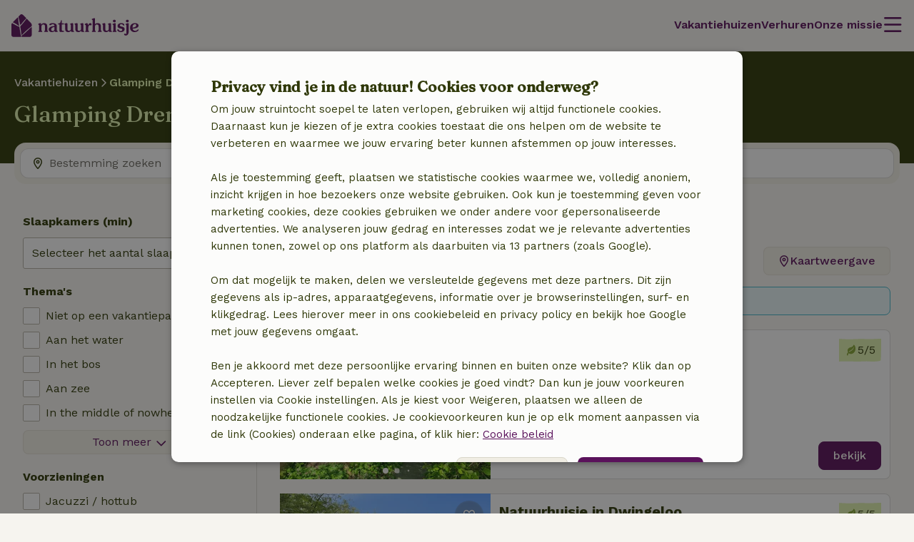

--- FILE ---
content_type: text/html; charset=UTF-8
request_url: https://www.natuurhuisje.nl/glamping-drenthe
body_size: 67680
content:
<!DOCTYPE html>

<html lang="nl" data-language="nl" data-locale="nl_NL" data-icu-locale="nl-NL" data-env="prod" data-deployment-env="prod">
<head>
        
        

<meta name="logged_in" content="false"/>
<meta name="content_group" content="house-overview-popular"/>
<meta name="site_section" content="other"/>
<meta name="user_type" content="unregistered" />
<meta name="currency" content="EUR" />


                            <script type='text/javascript'>var _conv_page_type="house-overview";</script>
                <script src="https://cdn-4.convertexperiments.com/js/10041649-10042587.js"></script>
    
        <meta charset="utf-8" />
    <meta http-equiv="X-UA-Compatible" content="IE=edge" /><script type="text/javascript">(window.NREUM||(NREUM={})).init={privacy:{cookies_enabled:true},ajax:{deny_list:[]},feature_flags:["experimental.resources","soft_nav"],performance:{capture_marks:false,capture_detail:false,capture_measures:true},distributed_tracing:{enabled:true}};(window.NREUM||(NREUM={})).loader_config={agentID:"538609534",accountID:"4483571",trustKey:"4483571",licenseKey:"NRJS-31ca1f38c342498cea5",applicationID:"537577888",browserID:"538609534"};;/*! For license information please see nr-loader-rum-1.308.0.min.js.LICENSE.txt */
(()=>{var e,t,r={163:(e,t,r)=>{"use strict";r.d(t,{j:()=>E});var n=r(384),i=r(1741);var a=r(2555);r(860).K7.genericEvents;const s="experimental.resources",o="register",c=e=>{if(!e||"string"!=typeof e)return!1;try{document.createDocumentFragment().querySelector(e)}catch{return!1}return!0};var d=r(2614),u=r(944),l=r(8122);const f="[data-nr-mask]",g=e=>(0,l.a)(e,(()=>{const e={feature_flags:[],experimental:{allow_registered_children:!1,resources:!1},mask_selector:"*",block_selector:"[data-nr-block]",mask_input_options:{color:!1,date:!1,"datetime-local":!1,email:!1,month:!1,number:!1,range:!1,search:!1,tel:!1,text:!1,time:!1,url:!1,week:!1,textarea:!1,select:!1,password:!0}};return{ajax:{deny_list:void 0,block_internal:!0,enabled:!0,autoStart:!0},api:{get allow_registered_children(){return e.feature_flags.includes(o)||e.experimental.allow_registered_children},set allow_registered_children(t){e.experimental.allow_registered_children=t},duplicate_registered_data:!1},browser_consent_mode:{enabled:!1},distributed_tracing:{enabled:void 0,exclude_newrelic_header:void 0,cors_use_newrelic_header:void 0,cors_use_tracecontext_headers:void 0,allowed_origins:void 0},get feature_flags(){return e.feature_flags},set feature_flags(t){e.feature_flags=t},generic_events:{enabled:!0,autoStart:!0},harvest:{interval:30},jserrors:{enabled:!0,autoStart:!0},logging:{enabled:!0,autoStart:!0},metrics:{enabled:!0,autoStart:!0},obfuscate:void 0,page_action:{enabled:!0},page_view_event:{enabled:!0,autoStart:!0},page_view_timing:{enabled:!0,autoStart:!0},performance:{capture_marks:!1,capture_measures:!1,capture_detail:!0,resources:{get enabled(){return e.feature_flags.includes(s)||e.experimental.resources},set enabled(t){e.experimental.resources=t},asset_types:[],first_party_domains:[],ignore_newrelic:!0}},privacy:{cookies_enabled:!0},proxy:{assets:void 0,beacon:void 0},session:{expiresMs:d.wk,inactiveMs:d.BB},session_replay:{autoStart:!0,enabled:!1,preload:!1,sampling_rate:10,error_sampling_rate:100,collect_fonts:!1,inline_images:!1,fix_stylesheets:!0,mask_all_inputs:!0,get mask_text_selector(){return e.mask_selector},set mask_text_selector(t){c(t)?e.mask_selector="".concat(t,",").concat(f):""===t||null===t?e.mask_selector=f:(0,u.R)(5,t)},get block_class(){return"nr-block"},get ignore_class(){return"nr-ignore"},get mask_text_class(){return"nr-mask"},get block_selector(){return e.block_selector},set block_selector(t){c(t)?e.block_selector+=",".concat(t):""!==t&&(0,u.R)(6,t)},get mask_input_options(){return e.mask_input_options},set mask_input_options(t){t&&"object"==typeof t?e.mask_input_options={...t,password:!0}:(0,u.R)(7,t)}},session_trace:{enabled:!0,autoStart:!0},soft_navigations:{enabled:!0,autoStart:!0},spa:{enabled:!0,autoStart:!0},ssl:void 0,user_actions:{enabled:!0,elementAttributes:["id","className","tagName","type"]}}})());var p=r(6154),m=r(9324);let h=0;const v={buildEnv:m.F3,distMethod:m.Xs,version:m.xv,originTime:p.WN},b={consented:!1},y={appMetadata:{},get consented(){return this.session?.state?.consent||b.consented},set consented(e){b.consented=e},customTransaction:void 0,denyList:void 0,disabled:!1,harvester:void 0,isolatedBacklog:!1,isRecording:!1,loaderType:void 0,maxBytes:3e4,obfuscator:void 0,onerror:void 0,ptid:void 0,releaseIds:{},session:void 0,timeKeeper:void 0,registeredEntities:[],jsAttributesMetadata:{bytes:0},get harvestCount(){return++h}},_=e=>{const t=(0,l.a)(e,y),r=Object.keys(v).reduce((e,t)=>(e[t]={value:v[t],writable:!1,configurable:!0,enumerable:!0},e),{});return Object.defineProperties(t,r)};var w=r(5701);const x=e=>{const t=e.startsWith("http");e+="/",r.p=t?e:"https://"+e};var R=r(7836),k=r(3241);const A={accountID:void 0,trustKey:void 0,agentID:void 0,licenseKey:void 0,applicationID:void 0,xpid:void 0},S=e=>(0,l.a)(e,A),T=new Set;function E(e,t={},r,s){let{init:o,info:c,loader_config:d,runtime:u={},exposed:l=!0}=t;if(!c){const e=(0,n.pV)();o=e.init,c=e.info,d=e.loader_config}e.init=g(o||{}),e.loader_config=S(d||{}),c.jsAttributes??={},p.bv&&(c.jsAttributes.isWorker=!0),e.info=(0,a.D)(c);const f=e.init,m=[c.beacon,c.errorBeacon];T.has(e.agentIdentifier)||(f.proxy.assets&&(x(f.proxy.assets),m.push(f.proxy.assets)),f.proxy.beacon&&m.push(f.proxy.beacon),e.beacons=[...m],function(e){const t=(0,n.pV)();Object.getOwnPropertyNames(i.W.prototype).forEach(r=>{const n=i.W.prototype[r];if("function"!=typeof n||"constructor"===n)return;let a=t[r];e[r]&&!1!==e.exposed&&"micro-agent"!==e.runtime?.loaderType&&(t[r]=(...t)=>{const n=e[r](...t);return a?a(...t):n})})}(e),(0,n.US)("activatedFeatures",w.B)),u.denyList=[...f.ajax.deny_list||[],...f.ajax.block_internal?m:[]],u.ptid=e.agentIdentifier,u.loaderType=r,e.runtime=_(u),T.has(e.agentIdentifier)||(e.ee=R.ee.get(e.agentIdentifier),e.exposed=l,(0,k.W)({agentIdentifier:e.agentIdentifier,drained:!!w.B?.[e.agentIdentifier],type:"lifecycle",name:"initialize",feature:void 0,data:e.config})),T.add(e.agentIdentifier)}},384:(e,t,r)=>{"use strict";r.d(t,{NT:()=>s,US:()=>u,Zm:()=>o,bQ:()=>d,dV:()=>c,pV:()=>l});var n=r(6154),i=r(1863),a=r(1910);const s={beacon:"bam.nr-data.net",errorBeacon:"bam.nr-data.net"};function o(){return n.gm.NREUM||(n.gm.NREUM={}),void 0===n.gm.newrelic&&(n.gm.newrelic=n.gm.NREUM),n.gm.NREUM}function c(){let e=o();return e.o||(e.o={ST:n.gm.setTimeout,SI:n.gm.setImmediate||n.gm.setInterval,CT:n.gm.clearTimeout,XHR:n.gm.XMLHttpRequest,REQ:n.gm.Request,EV:n.gm.Event,PR:n.gm.Promise,MO:n.gm.MutationObserver,FETCH:n.gm.fetch,WS:n.gm.WebSocket},(0,a.i)(...Object.values(e.o))),e}function d(e,t){let r=o();r.initializedAgents??={},t.initializedAt={ms:(0,i.t)(),date:new Date},r.initializedAgents[e]=t}function u(e,t){o()[e]=t}function l(){return function(){let e=o();const t=e.info||{};e.info={beacon:s.beacon,errorBeacon:s.errorBeacon,...t}}(),function(){let e=o();const t=e.init||{};e.init={...t}}(),c(),function(){let e=o();const t=e.loader_config||{};e.loader_config={...t}}(),o()}},782:(e,t,r)=>{"use strict";r.d(t,{T:()=>n});const n=r(860).K7.pageViewTiming},860:(e,t,r)=>{"use strict";r.d(t,{$J:()=>u,K7:()=>c,P3:()=>d,XX:()=>i,Yy:()=>o,df:()=>a,qY:()=>n,v4:()=>s});const n="events",i="jserrors",a="browser/blobs",s="rum",o="browser/logs",c={ajax:"ajax",genericEvents:"generic_events",jserrors:i,logging:"logging",metrics:"metrics",pageAction:"page_action",pageViewEvent:"page_view_event",pageViewTiming:"page_view_timing",sessionReplay:"session_replay",sessionTrace:"session_trace",softNav:"soft_navigations",spa:"spa"},d={[c.pageViewEvent]:1,[c.pageViewTiming]:2,[c.metrics]:3,[c.jserrors]:4,[c.spa]:5,[c.ajax]:6,[c.sessionTrace]:7,[c.softNav]:8,[c.sessionReplay]:9,[c.logging]:10,[c.genericEvents]:11},u={[c.pageViewEvent]:s,[c.pageViewTiming]:n,[c.ajax]:n,[c.spa]:n,[c.softNav]:n,[c.metrics]:i,[c.jserrors]:i,[c.sessionTrace]:a,[c.sessionReplay]:a,[c.logging]:o,[c.genericEvents]:"ins"}},944:(e,t,r)=>{"use strict";r.d(t,{R:()=>i});var n=r(3241);function i(e,t){"function"==typeof console.debug&&(console.debug("New Relic Warning: https://github.com/newrelic/newrelic-browser-agent/blob/main/docs/warning-codes.md#".concat(e),t),(0,n.W)({agentIdentifier:null,drained:null,type:"data",name:"warn",feature:"warn",data:{code:e,secondary:t}}))}},1687:(e,t,r)=>{"use strict";r.d(t,{Ak:()=>d,Ze:()=>f,x3:()=>u});var n=r(3241),i=r(7836),a=r(3606),s=r(860),o=r(2646);const c={};function d(e,t){const r={staged:!1,priority:s.P3[t]||0};l(e),c[e].get(t)||c[e].set(t,r)}function u(e,t){e&&c[e]&&(c[e].get(t)&&c[e].delete(t),p(e,t,!1),c[e].size&&g(e))}function l(e){if(!e)throw new Error("agentIdentifier required");c[e]||(c[e]=new Map)}function f(e="",t="feature",r=!1){if(l(e),!e||!c[e].get(t)||r)return p(e,t);c[e].get(t).staged=!0,g(e)}function g(e){const t=Array.from(c[e]);t.every(([e,t])=>t.staged)&&(t.sort((e,t)=>e[1].priority-t[1].priority),t.forEach(([t])=>{c[e].delete(t),p(e,t)}))}function p(e,t,r=!0){const s=e?i.ee.get(e):i.ee,c=a.i.handlers;if(!s.aborted&&s.backlog&&c){if((0,n.W)({agentIdentifier:e,type:"lifecycle",name:"drain",feature:t}),r){const e=s.backlog[t],r=c[t];if(r){for(let t=0;e&&t<e.length;++t)m(e[t],r);Object.entries(r).forEach(([e,t])=>{Object.values(t||{}).forEach(t=>{t[0]?.on&&t[0]?.context()instanceof o.y&&t[0].on(e,t[1])})})}}s.isolatedBacklog||delete c[t],s.backlog[t]=null,s.emit("drain-"+t,[])}}function m(e,t){var r=e[1];Object.values(t[r]||{}).forEach(t=>{var r=e[0];if(t[0]===r){var n=t[1],i=e[3],a=e[2];n.apply(i,a)}})}},1738:(e,t,r)=>{"use strict";r.d(t,{U:()=>g,Y:()=>f});var n=r(3241),i=r(9908),a=r(1863),s=r(944),o=r(5701),c=r(3969),d=r(8362),u=r(860),l=r(4261);function f(e,t,r,a){const f=a||r;!f||f[e]&&f[e]!==d.d.prototype[e]||(f[e]=function(){(0,i.p)(c.xV,["API/"+e+"/called"],void 0,u.K7.metrics,r.ee),(0,n.W)({agentIdentifier:r.agentIdentifier,drained:!!o.B?.[r.agentIdentifier],type:"data",name:"api",feature:l.Pl+e,data:{}});try{return t.apply(this,arguments)}catch(e){(0,s.R)(23,e)}})}function g(e,t,r,n,s){const o=e.info;null===r?delete o.jsAttributes[t]:o.jsAttributes[t]=r,(s||null===r)&&(0,i.p)(l.Pl+n,[(0,a.t)(),t,r],void 0,"session",e.ee)}},1741:(e,t,r)=>{"use strict";r.d(t,{W:()=>a});var n=r(944),i=r(4261);class a{#e(e,...t){if(this[e]!==a.prototype[e])return this[e](...t);(0,n.R)(35,e)}addPageAction(e,t){return this.#e(i.hG,e,t)}register(e){return this.#e(i.eY,e)}recordCustomEvent(e,t){return this.#e(i.fF,e,t)}setPageViewName(e,t){return this.#e(i.Fw,e,t)}setCustomAttribute(e,t,r){return this.#e(i.cD,e,t,r)}noticeError(e,t){return this.#e(i.o5,e,t)}setUserId(e,t=!1){return this.#e(i.Dl,e,t)}setApplicationVersion(e){return this.#e(i.nb,e)}setErrorHandler(e){return this.#e(i.bt,e)}addRelease(e,t){return this.#e(i.k6,e,t)}log(e,t){return this.#e(i.$9,e,t)}start(){return this.#e(i.d3)}finished(e){return this.#e(i.BL,e)}recordReplay(){return this.#e(i.CH)}pauseReplay(){return this.#e(i.Tb)}addToTrace(e){return this.#e(i.U2,e)}setCurrentRouteName(e){return this.#e(i.PA,e)}interaction(e){return this.#e(i.dT,e)}wrapLogger(e,t,r){return this.#e(i.Wb,e,t,r)}measure(e,t){return this.#e(i.V1,e,t)}consent(e){return this.#e(i.Pv,e)}}},1863:(e,t,r)=>{"use strict";function n(){return Math.floor(performance.now())}r.d(t,{t:()=>n})},1910:(e,t,r)=>{"use strict";r.d(t,{i:()=>a});var n=r(944);const i=new Map;function a(...e){return e.every(e=>{if(i.has(e))return i.get(e);const t="function"==typeof e?e.toString():"",r=t.includes("[native code]"),a=t.includes("nrWrapper");return r||a||(0,n.R)(64,e?.name||t),i.set(e,r),r})}},2555:(e,t,r)=>{"use strict";r.d(t,{D:()=>o,f:()=>s});var n=r(384),i=r(8122);const a={beacon:n.NT.beacon,errorBeacon:n.NT.errorBeacon,licenseKey:void 0,applicationID:void 0,sa:void 0,queueTime:void 0,applicationTime:void 0,ttGuid:void 0,user:void 0,account:void 0,product:void 0,extra:void 0,jsAttributes:{},userAttributes:void 0,atts:void 0,transactionName:void 0,tNamePlain:void 0};function s(e){try{return!!e.licenseKey&&!!e.errorBeacon&&!!e.applicationID}catch(e){return!1}}const o=e=>(0,i.a)(e,a)},2614:(e,t,r)=>{"use strict";r.d(t,{BB:()=>s,H3:()=>n,g:()=>d,iL:()=>c,tS:()=>o,uh:()=>i,wk:()=>a});const n="NRBA",i="SESSION",a=144e5,s=18e5,o={STARTED:"session-started",PAUSE:"session-pause",RESET:"session-reset",RESUME:"session-resume",UPDATE:"session-update"},c={SAME_TAB:"same-tab",CROSS_TAB:"cross-tab"},d={OFF:0,FULL:1,ERROR:2}},2646:(e,t,r)=>{"use strict";r.d(t,{y:()=>n});class n{constructor(e){this.contextId=e}}},2843:(e,t,r)=>{"use strict";r.d(t,{G:()=>a,u:()=>i});var n=r(3878);function i(e,t=!1,r,i){(0,n.DD)("visibilitychange",function(){if(t)return void("hidden"===document.visibilityState&&e());e(document.visibilityState)},r,i)}function a(e,t,r){(0,n.sp)("pagehide",e,t,r)}},3241:(e,t,r)=>{"use strict";r.d(t,{W:()=>a});var n=r(6154);const i="newrelic";function a(e={}){try{n.gm.dispatchEvent(new CustomEvent(i,{detail:e}))}catch(e){}}},3606:(e,t,r)=>{"use strict";r.d(t,{i:()=>a});var n=r(9908);a.on=s;var i=a.handlers={};function a(e,t,r,a){s(a||n.d,i,e,t,r)}function s(e,t,r,i,a){a||(a="feature"),e||(e=n.d);var s=t[a]=t[a]||{};(s[r]=s[r]||[]).push([e,i])}},3878:(e,t,r)=>{"use strict";function n(e,t){return{capture:e,passive:!1,signal:t}}function i(e,t,r=!1,i){window.addEventListener(e,t,n(r,i))}function a(e,t,r=!1,i){document.addEventListener(e,t,n(r,i))}r.d(t,{DD:()=>a,jT:()=>n,sp:()=>i})},3969:(e,t,r)=>{"use strict";r.d(t,{TZ:()=>n,XG:()=>o,rs:()=>i,xV:()=>s,z_:()=>a});const n=r(860).K7.metrics,i="sm",a="cm",s="storeSupportabilityMetrics",o="storeEventMetrics"},4234:(e,t,r)=>{"use strict";r.d(t,{W:()=>a});var n=r(7836),i=r(1687);class a{constructor(e,t){this.agentIdentifier=e,this.ee=n.ee.get(e),this.featureName=t,this.blocked=!1}deregisterDrain(){(0,i.x3)(this.agentIdentifier,this.featureName)}}},4261:(e,t,r)=>{"use strict";r.d(t,{$9:()=>d,BL:()=>o,CH:()=>g,Dl:()=>_,Fw:()=>y,PA:()=>h,Pl:()=>n,Pv:()=>k,Tb:()=>l,U2:()=>a,V1:()=>R,Wb:()=>x,bt:()=>b,cD:()=>v,d3:()=>w,dT:()=>c,eY:()=>p,fF:()=>f,hG:()=>i,k6:()=>s,nb:()=>m,o5:()=>u});const n="api-",i="addPageAction",a="addToTrace",s="addRelease",o="finished",c="interaction",d="log",u="noticeError",l="pauseReplay",f="recordCustomEvent",g="recordReplay",p="register",m="setApplicationVersion",h="setCurrentRouteName",v="setCustomAttribute",b="setErrorHandler",y="setPageViewName",_="setUserId",w="start",x="wrapLogger",R="measure",k="consent"},5289:(e,t,r)=>{"use strict";r.d(t,{GG:()=>s,Qr:()=>c,sB:()=>o});var n=r(3878),i=r(6389);function a(){return"undefined"==typeof document||"complete"===document.readyState}function s(e,t){if(a())return e();const r=(0,i.J)(e),s=setInterval(()=>{a()&&(clearInterval(s),r())},500);(0,n.sp)("load",r,t)}function o(e){if(a())return e();(0,n.DD)("DOMContentLoaded",e)}function c(e){if(a())return e();(0,n.sp)("popstate",e)}},5607:(e,t,r)=>{"use strict";r.d(t,{W:()=>n});const n=(0,r(9566).bz)()},5701:(e,t,r)=>{"use strict";r.d(t,{B:()=>a,t:()=>s});var n=r(3241);const i=new Set,a={};function s(e,t){const r=t.agentIdentifier;a[r]??={},e&&"object"==typeof e&&(i.has(r)||(t.ee.emit("rumresp",[e]),a[r]=e,i.add(r),(0,n.W)({agentIdentifier:r,loaded:!0,drained:!0,type:"lifecycle",name:"load",feature:void 0,data:e})))}},6154:(e,t,r)=>{"use strict";r.d(t,{OF:()=>c,RI:()=>i,WN:()=>u,bv:()=>a,eN:()=>l,gm:()=>s,mw:()=>o,sb:()=>d});var n=r(1863);const i="undefined"!=typeof window&&!!window.document,a="undefined"!=typeof WorkerGlobalScope&&("undefined"!=typeof self&&self instanceof WorkerGlobalScope&&self.navigator instanceof WorkerNavigator||"undefined"!=typeof globalThis&&globalThis instanceof WorkerGlobalScope&&globalThis.navigator instanceof WorkerNavigator),s=i?window:"undefined"!=typeof WorkerGlobalScope&&("undefined"!=typeof self&&self instanceof WorkerGlobalScope&&self||"undefined"!=typeof globalThis&&globalThis instanceof WorkerGlobalScope&&globalThis),o=Boolean("hidden"===s?.document?.visibilityState),c=/iPad|iPhone|iPod/.test(s.navigator?.userAgent),d=c&&"undefined"==typeof SharedWorker,u=((()=>{const e=s.navigator?.userAgent?.match(/Firefox[/\s](\d+\.\d+)/);Array.isArray(e)&&e.length>=2&&e[1]})(),Date.now()-(0,n.t)()),l=()=>"undefined"!=typeof PerformanceNavigationTiming&&s?.performance?.getEntriesByType("navigation")?.[0]?.responseStart},6389:(e,t,r)=>{"use strict";function n(e,t=500,r={}){const n=r?.leading||!1;let i;return(...r)=>{n&&void 0===i&&(e.apply(this,r),i=setTimeout(()=>{i=clearTimeout(i)},t)),n||(clearTimeout(i),i=setTimeout(()=>{e.apply(this,r)},t))}}function i(e){let t=!1;return(...r)=>{t||(t=!0,e.apply(this,r))}}r.d(t,{J:()=>i,s:()=>n})},6630:(e,t,r)=>{"use strict";r.d(t,{T:()=>n});const n=r(860).K7.pageViewEvent},7699:(e,t,r)=>{"use strict";r.d(t,{It:()=>a,KC:()=>o,No:()=>i,qh:()=>s});var n=r(860);const i=16e3,a=1e6,s="SESSION_ERROR",o={[n.K7.logging]:!0,[n.K7.genericEvents]:!1,[n.K7.jserrors]:!1,[n.K7.ajax]:!1}},7836:(e,t,r)=>{"use strict";r.d(t,{P:()=>o,ee:()=>c});var n=r(384),i=r(8990),a=r(2646),s=r(5607);const o="nr@context:".concat(s.W),c=function e(t,r){var n={},s={},u={},l=!1;try{l=16===r.length&&d.initializedAgents?.[r]?.runtime.isolatedBacklog}catch(e){}var f={on:p,addEventListener:p,removeEventListener:function(e,t){var r=n[e];if(!r)return;for(var i=0;i<r.length;i++)r[i]===t&&r.splice(i,1)},emit:function(e,r,n,i,a){!1!==a&&(a=!0);if(c.aborted&&!i)return;t&&a&&t.emit(e,r,n);var o=g(n);m(e).forEach(e=>{e.apply(o,r)});var d=v()[s[e]];d&&d.push([f,e,r,o]);return o},get:h,listeners:m,context:g,buffer:function(e,t){const r=v();if(t=t||"feature",f.aborted)return;Object.entries(e||{}).forEach(([e,n])=>{s[n]=t,t in r||(r[t]=[])})},abort:function(){f._aborted=!0,Object.keys(f.backlog).forEach(e=>{delete f.backlog[e]})},isBuffering:function(e){return!!v()[s[e]]},debugId:r,backlog:l?{}:t&&"object"==typeof t.backlog?t.backlog:{},isolatedBacklog:l};return Object.defineProperty(f,"aborted",{get:()=>{let e=f._aborted||!1;return e||(t&&(e=t.aborted),e)}}),f;function g(e){return e&&e instanceof a.y?e:e?(0,i.I)(e,o,()=>new a.y(o)):new a.y(o)}function p(e,t){n[e]=m(e).concat(t)}function m(e){return n[e]||[]}function h(t){return u[t]=u[t]||e(f,t)}function v(){return f.backlog}}(void 0,"globalEE"),d=(0,n.Zm)();d.ee||(d.ee=c)},8122:(e,t,r)=>{"use strict";r.d(t,{a:()=>i});var n=r(944);function i(e,t){try{if(!e||"object"!=typeof e)return(0,n.R)(3);if(!t||"object"!=typeof t)return(0,n.R)(4);const r=Object.create(Object.getPrototypeOf(t),Object.getOwnPropertyDescriptors(t)),a=0===Object.keys(r).length?e:r;for(let s in a)if(void 0!==e[s])try{if(null===e[s]){r[s]=null;continue}Array.isArray(e[s])&&Array.isArray(t[s])?r[s]=Array.from(new Set([...e[s],...t[s]])):"object"==typeof e[s]&&"object"==typeof t[s]?r[s]=i(e[s],t[s]):r[s]=e[s]}catch(e){r[s]||(0,n.R)(1,e)}return r}catch(e){(0,n.R)(2,e)}}},8362:(e,t,r)=>{"use strict";r.d(t,{d:()=>a});var n=r(9566),i=r(1741);class a extends i.W{agentIdentifier=(0,n.LA)(16)}},8374:(e,t,r)=>{r.nc=(()=>{try{return document?.currentScript?.nonce}catch(e){}return""})()},8990:(e,t,r)=>{"use strict";r.d(t,{I:()=>i});var n=Object.prototype.hasOwnProperty;function i(e,t,r){if(n.call(e,t))return e[t];var i=r();if(Object.defineProperty&&Object.keys)try{return Object.defineProperty(e,t,{value:i,writable:!0,enumerable:!1}),i}catch(e){}return e[t]=i,i}},9324:(e,t,r)=>{"use strict";r.d(t,{F3:()=>i,Xs:()=>a,xv:()=>n});const n="1.308.0",i="PROD",a="CDN"},9566:(e,t,r)=>{"use strict";r.d(t,{LA:()=>o,bz:()=>s});var n=r(6154);const i="xxxxxxxx-xxxx-4xxx-yxxx-xxxxxxxxxxxx";function a(e,t){return e?15&e[t]:16*Math.random()|0}function s(){const e=n.gm?.crypto||n.gm?.msCrypto;let t,r=0;return e&&e.getRandomValues&&(t=e.getRandomValues(new Uint8Array(30))),i.split("").map(e=>"x"===e?a(t,r++).toString(16):"y"===e?(3&a()|8).toString(16):e).join("")}function o(e){const t=n.gm?.crypto||n.gm?.msCrypto;let r,i=0;t&&t.getRandomValues&&(r=t.getRandomValues(new Uint8Array(e)));const s=[];for(var o=0;o<e;o++)s.push(a(r,i++).toString(16));return s.join("")}},9908:(e,t,r)=>{"use strict";r.d(t,{d:()=>n,p:()=>i});var n=r(7836).ee.get("handle");function i(e,t,r,i,a){a?(a.buffer([e],i),a.emit(e,t,r)):(n.buffer([e],i),n.emit(e,t,r))}}},n={};function i(e){var t=n[e];if(void 0!==t)return t.exports;var a=n[e]={exports:{}};return r[e](a,a.exports,i),a.exports}i.m=r,i.d=(e,t)=>{for(var r in t)i.o(t,r)&&!i.o(e,r)&&Object.defineProperty(e,r,{enumerable:!0,get:t[r]})},i.f={},i.e=e=>Promise.all(Object.keys(i.f).reduce((t,r)=>(i.f[r](e,t),t),[])),i.u=e=>"nr-rum-1.308.0.min.js",i.o=(e,t)=>Object.prototype.hasOwnProperty.call(e,t),e={},t="NRBA-1.308.0.PROD:",i.l=(r,n,a,s)=>{if(e[r])e[r].push(n);else{var o,c;if(void 0!==a)for(var d=document.getElementsByTagName("script"),u=0;u<d.length;u++){var l=d[u];if(l.getAttribute("src")==r||l.getAttribute("data-webpack")==t+a){o=l;break}}if(!o){c=!0;var f={296:"sha512-+MIMDsOcckGXa1EdWHqFNv7P+JUkd5kQwCBr3KE6uCvnsBNUrdSt4a/3/L4j4TxtnaMNjHpza2/erNQbpacJQA=="};(o=document.createElement("script")).charset="utf-8",i.nc&&o.setAttribute("nonce",i.nc),o.setAttribute("data-webpack",t+a),o.src=r,0!==o.src.indexOf(window.location.origin+"/")&&(o.crossOrigin="anonymous"),f[s]&&(o.integrity=f[s])}e[r]=[n];var g=(t,n)=>{o.onerror=o.onload=null,clearTimeout(p);var i=e[r];if(delete e[r],o.parentNode&&o.parentNode.removeChild(o),i&&i.forEach(e=>e(n)),t)return t(n)},p=setTimeout(g.bind(null,void 0,{type:"timeout",target:o}),12e4);o.onerror=g.bind(null,o.onerror),o.onload=g.bind(null,o.onload),c&&document.head.appendChild(o)}},i.r=e=>{"undefined"!=typeof Symbol&&Symbol.toStringTag&&Object.defineProperty(e,Symbol.toStringTag,{value:"Module"}),Object.defineProperty(e,"__esModule",{value:!0})},i.p="https://js-agent.newrelic.com/",(()=>{var e={374:0,840:0};i.f.j=(t,r)=>{var n=i.o(e,t)?e[t]:void 0;if(0!==n)if(n)r.push(n[2]);else{var a=new Promise((r,i)=>n=e[t]=[r,i]);r.push(n[2]=a);var s=i.p+i.u(t),o=new Error;i.l(s,r=>{if(i.o(e,t)&&(0!==(n=e[t])&&(e[t]=void 0),n)){var a=r&&("load"===r.type?"missing":r.type),s=r&&r.target&&r.target.src;o.message="Loading chunk "+t+" failed: ("+a+": "+s+")",o.name="ChunkLoadError",o.type=a,o.request=s,n[1](o)}},"chunk-"+t,t)}};var t=(t,r)=>{var n,a,[s,o,c]=r,d=0;if(s.some(t=>0!==e[t])){for(n in o)i.o(o,n)&&(i.m[n]=o[n]);if(c)c(i)}for(t&&t(r);d<s.length;d++)a=s[d],i.o(e,a)&&e[a]&&e[a][0](),e[a]=0},r=self["webpackChunk:NRBA-1.308.0.PROD"]=self["webpackChunk:NRBA-1.308.0.PROD"]||[];r.forEach(t.bind(null,0)),r.push=t.bind(null,r.push.bind(r))})(),(()=>{"use strict";i(8374);var e=i(8362),t=i(860);const r=Object.values(t.K7);var n=i(163);var a=i(9908),s=i(1863),o=i(4261),c=i(1738);var d=i(1687),u=i(4234),l=i(5289),f=i(6154),g=i(944),p=i(384);const m=e=>f.RI&&!0===e?.privacy.cookies_enabled;function h(e){return!!(0,p.dV)().o.MO&&m(e)&&!0===e?.session_trace.enabled}var v=i(6389),b=i(7699);class y extends u.W{constructor(e,t){super(e.agentIdentifier,t),this.agentRef=e,this.abortHandler=void 0,this.featAggregate=void 0,this.loadedSuccessfully=void 0,this.onAggregateImported=new Promise(e=>{this.loadedSuccessfully=e}),this.deferred=Promise.resolve(),!1===e.init[this.featureName].autoStart?this.deferred=new Promise((t,r)=>{this.ee.on("manual-start-all",(0,v.J)(()=>{(0,d.Ak)(e.agentIdentifier,this.featureName),t()}))}):(0,d.Ak)(e.agentIdentifier,t)}importAggregator(e,t,r={}){if(this.featAggregate)return;const n=async()=>{let n;await this.deferred;try{if(m(e.init)){const{setupAgentSession:t}=await i.e(296).then(i.bind(i,3305));n=t(e)}}catch(e){(0,g.R)(20,e),this.ee.emit("internal-error",[e]),(0,a.p)(b.qh,[e],void 0,this.featureName,this.ee)}try{if(!this.#t(this.featureName,n,e.init))return(0,d.Ze)(this.agentIdentifier,this.featureName),void this.loadedSuccessfully(!1);const{Aggregate:i}=await t();this.featAggregate=new i(e,r),e.runtime.harvester.initializedAggregates.push(this.featAggregate),this.loadedSuccessfully(!0)}catch(e){(0,g.R)(34,e),this.abortHandler?.(),(0,d.Ze)(this.agentIdentifier,this.featureName,!0),this.loadedSuccessfully(!1),this.ee&&this.ee.abort()}};f.RI?(0,l.GG)(()=>n(),!0):n()}#t(e,r,n){if(this.blocked)return!1;switch(e){case t.K7.sessionReplay:return h(n)&&!!r;case t.K7.sessionTrace:return!!r;default:return!0}}}var _=i(6630),w=i(2614),x=i(3241);class R extends y{static featureName=_.T;constructor(e){var t;super(e,_.T),this.setupInspectionEvents(e.agentIdentifier),t=e,(0,c.Y)(o.Fw,function(e,r){"string"==typeof e&&("/"!==e.charAt(0)&&(e="/"+e),t.runtime.customTransaction=(r||"http://custom.transaction")+e,(0,a.p)(o.Pl+o.Fw,[(0,s.t)()],void 0,void 0,t.ee))},t),this.importAggregator(e,()=>i.e(296).then(i.bind(i,3943)))}setupInspectionEvents(e){const t=(t,r)=>{t&&(0,x.W)({agentIdentifier:e,timeStamp:t.timeStamp,loaded:"complete"===t.target.readyState,type:"window",name:r,data:t.target.location+""})};(0,l.sB)(e=>{t(e,"DOMContentLoaded")}),(0,l.GG)(e=>{t(e,"load")}),(0,l.Qr)(e=>{t(e,"navigate")}),this.ee.on(w.tS.UPDATE,(t,r)=>{(0,x.W)({agentIdentifier:e,type:"lifecycle",name:"session",data:r})})}}class k extends e.d{constructor(e){var t;(super(),f.gm)?(this.features={},(0,p.bQ)(this.agentIdentifier,this),this.desiredFeatures=new Set(e.features||[]),this.desiredFeatures.add(R),(0,n.j)(this,e,e.loaderType||"agent"),t=this,(0,c.Y)(o.cD,function(e,r,n=!1){if("string"==typeof e){if(["string","number","boolean"].includes(typeof r)||null===r)return(0,c.U)(t,e,r,o.cD,n);(0,g.R)(40,typeof r)}else(0,g.R)(39,typeof e)},t),function(e){(0,c.Y)(o.Dl,function(t,r=!1){if("string"!=typeof t&&null!==t)return void(0,g.R)(41,typeof t);const n=e.info.jsAttributes["enduser.id"];r&&null!=n&&n!==t?(0,a.p)(o.Pl+"setUserIdAndResetSession",[t],void 0,"session",e.ee):(0,c.U)(e,"enduser.id",t,o.Dl,!0)},e)}(this),function(e){(0,c.Y)(o.nb,function(t){if("string"==typeof t||null===t)return(0,c.U)(e,"application.version",t,o.nb,!1);(0,g.R)(42,typeof t)},e)}(this),function(e){(0,c.Y)(o.d3,function(){e.ee.emit("manual-start-all")},e)}(this),function(e){(0,c.Y)(o.Pv,function(t=!0){if("boolean"==typeof t){if((0,a.p)(o.Pl+o.Pv,[t],void 0,"session",e.ee),e.runtime.consented=t,t){const t=e.features.page_view_event;t.onAggregateImported.then(e=>{const r=t.featAggregate;e&&!r.sentRum&&r.sendRum()})}}else(0,g.R)(65,typeof t)},e)}(this),this.run()):(0,g.R)(21)}get config(){return{info:this.info,init:this.init,loader_config:this.loader_config,runtime:this.runtime}}get api(){return this}run(){try{const e=function(e){const t={};return r.forEach(r=>{t[r]=!!e[r]?.enabled}),t}(this.init),n=[...this.desiredFeatures];n.sort((e,r)=>t.P3[e.featureName]-t.P3[r.featureName]),n.forEach(r=>{if(!e[r.featureName]&&r.featureName!==t.K7.pageViewEvent)return;if(r.featureName===t.K7.spa)return void(0,g.R)(67);const n=function(e){switch(e){case t.K7.ajax:return[t.K7.jserrors];case t.K7.sessionTrace:return[t.K7.ajax,t.K7.pageViewEvent];case t.K7.sessionReplay:return[t.K7.sessionTrace];case t.K7.pageViewTiming:return[t.K7.pageViewEvent];default:return[]}}(r.featureName).filter(e=>!(e in this.features));n.length>0&&(0,g.R)(36,{targetFeature:r.featureName,missingDependencies:n}),this.features[r.featureName]=new r(this)})}catch(e){(0,g.R)(22,e);for(const e in this.features)this.features[e].abortHandler?.();const t=(0,p.Zm)();delete t.initializedAgents[this.agentIdentifier]?.features,delete this.sharedAggregator;return t.ee.get(this.agentIdentifier).abort(),!1}}}var A=i(2843),S=i(782);class T extends y{static featureName=S.T;constructor(e){super(e,S.T),f.RI&&((0,A.u)(()=>(0,a.p)("docHidden",[(0,s.t)()],void 0,S.T,this.ee),!0),(0,A.G)(()=>(0,a.p)("winPagehide",[(0,s.t)()],void 0,S.T,this.ee)),this.importAggregator(e,()=>i.e(296).then(i.bind(i,2117))))}}var E=i(3969);class I extends y{static featureName=E.TZ;constructor(e){super(e,E.TZ),f.RI&&document.addEventListener("securitypolicyviolation",e=>{(0,a.p)(E.xV,["Generic/CSPViolation/Detected"],void 0,this.featureName,this.ee)}),this.importAggregator(e,()=>i.e(296).then(i.bind(i,9623)))}}new k({features:[R,T,I],loaderType:"lite"})})()})();</script>
    <meta name="viewport" content="width=device-width, initial-scale=1.0, interactive-widget=resizes-content">

    <link rel="apple-touch-icon" sizes="180x180" href="/apple-touch-icon.png?v=_991c4869c75c91bd4b488f62dc2a9536">
    <link rel="icon" type="image/x-icon" sizes="32x32" href="/favicon-32x32.png?v=_991c4869c75c91bd4b488f62dc2a9536">
    <link rel="icon" type="image/x-icon" sizes="16x16" href="/favicon-16x16.png?v=_991c4869c75c91bd4b488f62dc2a9536">
    <link rel="manifest" href="/site.nl_NL.webmanifest?v=_991c4869c75c91bd4b488f62dc2a9536">
    <link rel="mask-icon" href="/safari-pinned-tab.svg?v=_991c4869c75c91bd4b488f62dc2a9536" color="#225544">
    <meta name="apple-mobile-web-app-title" content="Natuurhuisje.nl">
    <meta name="application-name" content="Natuurhuisje.nl">
    <meta name="mobile-web-app-capable" value="yes">
    <meta name="msapplication-TileColor" content="#ffffff">
    <meta name="theme-color" content="#f6f4ef">

    <link rel="dns-prefetch" href="https://www.google-analytics.com">
    <link rel="dns-prefetch" href="https://connect.facebook.net">
    <link rel="dns-prefetch" href="https://stats.g.doubleclick.net">
    <link rel="dns-prefetch" href="https://assets.nature.house">

    <link rel="alternate" hreflang="nl" href="https://www.natuurhuisje.nl/glamping-drenthe"><link rel="alternate" hreflang="en" href="https://www.nature.house/glamping-drenthe"><link rel="alternate" hreflang="de" href="https://www.naturhaeuschen.de/glamping-drenthe"><link rel="alternate" hreflang="fr" href="https://www.maisonnature.fr/glamping-drenthe"><link rel="alternate" hreflang="it" href="https://www.casanellanatura.it/glamping-drenthe">
    
<script>
    window.dataLayer = window.dataLayer || [];
</script>

    <!-- Google Tag Manager -->
    <script>(function(w, d, s, l, i) {
            let { host } = new URL('https://www.natuurhuisje.nl');
            host = host.replace(/^www\./, '').replace(/^accept\./, '');
            w[l] = w[l] || [];
            w[l].push({ 'gtm.start': new Date().getTime(), event: 'gtm.js' });
            var f = d.getElementsByTagName(s)[0], j = d.createElement(s);
            j.async = true;
            j.src = 'https://' + host + '/metrics/2qlvroykgji.js?' + i;
            f.parentNode.insertBefore(j, f);
        })(window, document, 'script', 'dataLayer', '7=AA5aLC0iXyE%2FLSlTKTUhUB9XVUVISRYYVAQGHwwaAB4cAxQBHEEcGk8ZCBtEQB8THRgOCAo%3D');</script>
    <!-- End Google Tag Manager -->

    <title>Glamping Drenthe? Vind uniek aanbod bij Natuurhuisje</title>

    <meta name="description" content="Unieke Glamping Drenthe huren? Vind 57 unieke glampings in Drenthe. Bekijk de glamping accommodaties op Natuurhuisje.nl!"/>

        
    <link rel="dns-prefetch" href="https://images.nature.house">

    
            <script type="application/ld+json">
            {
                "@context": "https://schema.org",
                "@type": "BreadcrumbList",
                "itemListElement":
                [
                                            {
                            "@type": "ListItem",
                            "position": 1,
                            "name": "Vakantiehuizen",
                            "item": "https://www.natuurhuisje.nl/vakantiehuizen"
                        } ,
                                            {
                            "@type": "ListItem",
                            "position": 2,
                            "name": "Glamping Drenthe",
                            "item": "https://www.natuurhuisje.nl/glamping-drenthe"
                        } 
                                    ]
            }
        </script>
    
    
                                    


                    
    
    <meta property="og:type" content="website" />
<meta property="og:site_name" content="Natuurhuisje.nl" />
<meta property="og:title" content="Glamping Drenthe? Vind uniek aanbod bij Natuurhuisje"/><meta property="og:url" content="https://www.natuurhuisje.nl/glamping-drenthe" /><meta property="og:description" content="Unieke Glamping Drenthe huren? Vind 57 unieke glampings in Drenthe. Bekijk de glamping accommodaties op Natuurhuisje.nl!"/><meta property="og:image" content="https://nature.house/cdn-cgi/imagedelivery/8Ahqf8RmIwfc0e1N5qGmxg/b20629f0-ed78-4cd5-db2e-f826a3188100/rotate=0"/>
<meta name="twitter:card" content="summary_large_image" />
<meta name="twitter:site" content="@natuurhuisje" />
<meta property="twitter:title" content="Glamping Drenthe? Vind uniek aanbod bij Natuurhuisje"/><meta property="twitter:description" content="Unieke Glamping Drenthe huren? Vind 57 unieke glampings in Drenthe. Bekijk de glamping accommodaties op Natuurhuisje.nl!"/><meta property="twitter:image" content="https://nature.house/cdn-cgi/imagedelivery/8Ahqf8RmIwfc0e1N5qGmxg/b20629f0-ed78-4cd5-db2e-f826a3188100/rotate=0"/>
    <link rel="canonical" href="https://www.natuurhuisje.nl/glamping-drenthe"/>
    
    
                <link rel="stylesheet" href="https://assets.nature.house/build/1091.68bcc976.css"><link rel="stylesheet" href="https://assets.nature.house/build/9033.54cb54f2.css"><link rel="stylesheet" href="https://assets.nature.house/build/4441.d5dd3e66.css"><link rel="stylesheet" href="https://assets.nature.house/build/app.09cdcbee.css">
    
    <link rel="stylesheet" href="https://assets.nature.house/build/8997.c76b97c5.css"><link rel="stylesheet" href="https://assets.nature.house/build/search.21a6b795.css">

    <link rel="preconnect" href="https://assets.nature.house" crossorigin/>
    <link
        rel="preload"
        href="https://assets.nature.house/design-system/v4.54.1/fonts/fraunces/fraunces.woff2"
        as="font"
        type="font/woff2"
        crossorigin="anonymous"
    />

    <link
        rel="preload"
        href="https://assets.nature.house/design-system/v4.54.1/fonts/fraunces/fraunces-italic.woff2"
        as="font"
        type="font/woff2"
        crossorigin="anonymous"
    />

    <link
        rel="preload"
        href="https://assets.nature.house/design-system/v4.54.1/fonts/work-sans/work-sans.woff2"
        as="font"
        type="font/woff2"
        crossorigin="anonymous"
    />

    <link
        rel="preload"
        href="https://assets.nature.house/design-system/v4.54.1/fonts/work-sans/work-sans-italic.woff2"
        as="font"
        type="font/woff2"
        crossorigin="anonymous"
    />

    <link
        rel="preload"
        href="https://assets.nature.house/design-system/v4.54.1/fonts/font-awesome/fa-brands-400.woff2"
        as="font"
        type="font/woff2"
        crossorigin="anonymous"
    />

    <link
        rel="preload"
        href="https://assets.nature.house/design-system/v4.54.1/fonts/font-awesome/fa-light-300.woff2"
        as="font"
        type="font/woff2"
        crossorigin="anonymous"
    />

    <link
        rel="preload"
        href="https://assets.nature.house/design-system/v4.54.1/fonts/font-awesome/fa-regular-400.woff2"
        as="font"
        type="font/woff2"
        crossorigin="anonymous"
    />

    <link
        rel="preload"
        href="https://assets.nature.house/design-system/v4.54.1/fonts/font-awesome/fa-solid-900.woff2"
        as="font"
        type="font/woff2"
        crossorigin="anonymous"
    />

        <script>
        window.queryParams = {"popular":"glamping-drenthe","bedrooms":"all","country":"4","flexibleArrivalDate":"0","types":"yurt,glamping,safaritent","region":"32","limit":20,"language":"nl"};
    </script>
</head>

    <body class="footerIsSticky homepage-search-feature">
    <!-- Google Tag Manager (noscript) -->
<noscript><iframe src="https://www.googletagmanager.com/ns.html?id="
                  height="0" width="0" style="display:none;visibility:hidden"></iframe></noscript>
<!-- End Google Tag Manager (noscript) -->


            <header class="nh-header nh-header--website nh-header--no-shadow " data-header-topbar>
    
    
    
    
    
    
    
    
    
    
    
<nh-navigation
        class="nh-navigation">
    <div class="nh-navigation__container">
        <div class="nh-navigation__logo-container">
            <a class="nh-navigation__logo" href="/">
                                    <img
                        is="nh-image"src="https://www.natuurhuisje.nl/images/logos/no_tagline/natuurhuisje.svg?v=_9c7366e32816d14f04d1db2978113df8"alt="Nature House - Let nature wake you up"                    />
                            </a>
        </div>
        <ul class="nh-navigation__menu" >
                            <li class="nh-navigation__menu__item">
                                                                                                                            
<a
    class="nh-nav-option"
    href=/vakantiehuizen>
    <span class="nh-nav-option__label">
                Vakantiehuizen    </span>
</a>
                                    </li>
                            <li class="nh-navigation__menu__item">
                                                                                                                            
<a
    class="nh-nav-option"
    href=/verhuren data-testid="start-renting-out">
    <span class="nh-nav-option__label">
                Verhuren    </span>
</a>
                                    </li>
                            <li class="nh-navigation__menu__item">
                                                                                                                            
<a
    class="nh-nav-option"
    href=/onsconcept>
    <span class="nh-nav-option__label">
                Onze missie    </span>
</a>
                                    </li>
                    </ul>
                                                

<nh-navigation-dropdown class="nh-navigation-dropdown" >
                
<button
    class="nh-nav-option nh-nav-option--dropdown"
     data-testid="dropdown-menu" data-role="dropdown">
    <span class="nh-nav-option__label">
                                                    
        
            <div
            class="nh-icon"style="--icon-size: 1.75rem;"        >
            <span class="nh-icon__menu"></span>
        </div>
    
                    </span>
</button>
        <div class="nh-navigation-dropdown__menu" data-role="content">
        <ul class="nh-navigation-dropdown__menu__list nh-navigation-dropdown__menu__list--mobile">
                                                                        <li data-is-landlord="true" data-logged-in="true">
            

<a class="nh-anchor nh-dropdown-menu__item"href="/landlord/dashboard"><span class="nh-dropdown-menu__item__label">Mijn verhuurder overzicht</span></a>
                    </li>
                                                            <li data-logged-in="true" data-testid="my-account-link">
            

<a class="nh-anchor nh-dropdown-menu__item"href="/account/mijn-overzicht"><span class="nh-dropdown-menu__item__label">Mijn account</span></a>
                    </li>
                                                            <li data-logged-in="true">
            

<a class="nh-anchor nh-dropdown-menu__item"href="/account/mijn-boekingen"><span class="nh-dropdown-menu__item__label">Boekingen</span></a>
                    </li>
                                                            <li data-logged-in="true">
            

<a class="nh-anchor nh-dropdown-menu__item"href="/account/mijn-gegevens"><span class="nh-dropdown-menu__item__label">Mijn profiel</span></a>
                    </li>
                                                            <li data-logged-in="true" data-testid="log-out-menu">
            

<a class="nh-anchor nh-dropdown-menu__item"href="/uitloggen"><span class="nh-dropdown-menu__item__label">Uitloggen</span></a>
                    </li>
                                                            <li data-logged-in="false" data-role="login-link" data-testid="login-link">
            

<a class="nh-anchor nh-dropdown-menu__item"href="/account/inloggen"><span class="nh-dropdown-menu__item__label">Inloggen</span></a>
                    </li>
                                                            <li data-logged-in="false" data-testid="register-link">
            

<a class="nh-anchor nh-dropdown-menu__item"href="/account/registreren"><span class="nh-dropdown-menu__item__label">Registreren</span></a>
                    </li>
    
        </ul>
        <ul class="nh-navigation-dropdown__menu__list nh-navigation-dropdown__menu__list--desktop">
                                                                        <li data-is-landlord="true" data-logged-in="true">
            

<a class="nh-anchor nh-dropdown-menu__item"href="/landlord/dashboard"><span class="nh-dropdown-menu__item__label">Mijn verhuurder overzicht</span></a>
                    </li>
                                                            <li data-logged-in="true" data-testid="my-account-link">
            

<a class="nh-anchor nh-dropdown-menu__item"href="/account/mijn-overzicht"><span class="nh-dropdown-menu__item__label">Mijn account</span></a>
                    </li>
                                                            <li data-logged-in="true">
            

<a class="nh-anchor nh-dropdown-menu__item"href="/account/mijn-boekingen"><span class="nh-dropdown-menu__item__label">Boekingen</span></a>
                    </li>
                                                            <li data-logged-in="true">
            

<a class="nh-anchor nh-dropdown-menu__item"href="/account/mijn-gegevens"><span class="nh-dropdown-menu__item__label">Mijn profiel</span></a>
                    </li>
                                                            <li data-logged-in="true" data-testid="log-out-menu">
            

<a class="nh-anchor nh-dropdown-menu__item"href="/uitloggen"><span class="nh-dropdown-menu__item__label">Uitloggen</span></a>
                    </li>
                                                            <li data-logged-in="false" data-role="login-link" data-testid="login-link">
            

<a class="nh-anchor nh-dropdown-menu__item"href="/account/inloggen"><span class="nh-dropdown-menu__item__label">Inloggen</span></a>
                    </li>
                                                            <li data-logged-in="false" data-testid="register-link">
            

<a class="nh-anchor nh-dropdown-menu__item"href="/account/registreren"><span class="nh-dropdown-menu__item__label">Registreren</span></a>
                    </li>
    
        </ul>
    </div>
</nh-navigation-dropdown>

                                                                    
            
        
        <button
    is="nh-button"
    type="button"
    class="nh-button nh-button--icon nh-button--minimal"variant="minimal" data-role="menu-dialog-button">                                    
        
            <nh-icon-new
            class="nh-icon"
            name="bars_custom"size="1.75"style="--icon-size: 1.75rem;"        ></nh-icon-new>
    </button>

            </div>
</nh-navigation>

                
        
    

<nh-menu-dialog variant="full"
    data-role="menu-dialog">
    <dialog class="nh-dialog">
        <div class="nh-dialog__content" data-role="content">
                        
        

<ul is="nh-navigation-list"
    role="menu">
                
        
                                                            
        <li is="nh-navigation-list-item"
    role="menuitem" tabindex="-1"data-animated="false">
                        
        
        <a
    is="nh-anchor"
    class="nh-navigation-list-item__anchor nh-anchor nh-anchor--icon-right" href="/vakantiehuizen">        <span class="nh-anchor__label">Vakantiehuizen</span></a>

</li>

                    
                                                            
        <li is="nh-navigation-list-item"
    role="menuitem" tabindex="-1" data-testid="start-renting-out"data-animated="false">
                        
        
        <a
    is="nh-anchor"
    class="nh-navigation-list-item__anchor nh-anchor nh-anchor--icon-right" href="/verhuren">        <span class="nh-anchor__label">Verhuren</span></a>

</li>

                    
                                                            
        <li is="nh-navigation-list-item"
    role="menuitem" tabindex="-1"data-animated="false">
                        
        
        <a
    is="nh-anchor"
    class="nh-navigation-list-item__anchor nh-anchor nh-anchor--icon-right" href="/onsconcept">        <span class="nh-anchor__label">Onze missie</span></a>

</li>

                    
                            
        
<li class="nh-navigation-list__line"
    role="separator" tabindex="-1">
                
        
    <span class="nh-line"
    size="large" organic dark/></span>

</li>

            
                                <li is="nh-navigation-list-item"
                role="menuitem"
                tabindex="-1"data-animated="false"                aria-expanded="false" data-is-landlord="true" data-logged-in="true"            >
                                    
        
        <a
    is="nh-anchor"
    class="nh-navigation-list-item__anchor nh-anchor nh-anchor--icon-right" href="#" aria-haspopup="true">                                    
        
            <div
            class="nh-anchor__icon nh-icon"style="--icon-size: 1rem;"        >
            <span class="nh-icon__arrow-right"></span>
        </div>
            <span class="nh-anchor__label">Mijn verhuurder overzicht</span></a>

                            
<ul is="nh-navigation-list"
    role="submenu"
>
    <li
        is="nh-navigation-list-item"
        tabindex="-1"
    >
                            
        
        <a
    is="nh-anchor"
    class="nh-anchor" href="#" data-role="back">                                    
        
            <div
            class="nh-anchor__icon nh-icon"style="--icon-size: 1rem;"        >
            <span class="nh-icon__arrow-left"></span>
        </div>
            <span class="nh-anchor__label">Terug</span></a>

    </li>
                
        
                                                            
        <li is="nh-navigation-list-item"
    role="menuitem" tabindex="-1"data-animated="false">
                        
        
        <a
    is="nh-anchor"
    class="nh-navigation-list-item__anchor nh-anchor nh-anchor--icon-right" href="/landlord/dashboard">        <span class="nh-anchor__label">Verhuurder dashboard</span></a>

</li>

                    
                                                            
        <li is="nh-navigation-list-item"
    role="menuitem" tabindex="-1"data-animated="false">
                        
        
        <a
    is="nh-anchor"
    class="nh-navigation-list-item__anchor nh-anchor nh-anchor--icon-right" href="/landlord/calendar">        <span class="nh-anchor__label">Kalender</span></a>

</li>

                    
                                                            
        <li is="nh-navigation-list-item"
    role="menuitem" tabindex="-1"data-animated="false">
                        
        
        <a
    is="nh-anchor"
    class="nh-navigation-list-item__anchor nh-anchor nh-anchor--icon-right" href="/landlord/bookings">        <span class="nh-anchor__label">Boekingen</span></a>

</li>

                    
                                                            
        <li is="nh-navigation-list-item"
    role="menuitem" tabindex="-1"data-animated="false">
                        
        
        <a
    is="nh-anchor"
    class="nh-navigation-list-item__anchor nh-anchor nh-anchor--icon-right" href="/landlord/chat">        <span class="nh-anchor__label">Berichten</span></a>

</li>

                    
                                                            
        <li is="nh-navigation-list-item"
    role="menuitem" tabindex="-1"data-animated="false">
                        
        
        <a
    is="nh-anchor"
    class="nh-navigation-list-item__anchor nh-anchor nh-anchor--icon-right" href="/landlord/house/overview">        <span class="nh-anchor__label">Mijn natuurhuisjes</span></a>

</li>

                    
                                                            
        <li is="nh-navigation-list-item"
    role="menuitem" tabindex="-1"data-animated="false">
                        
        
        <a
    is="nh-anchor"
    class="nh-navigation-list-item__anchor nh-anchor nh-anchor--icon-right" href="/landlord/discount/overview">        <span class="nh-anchor__label">Promoties</span></a>

</li>

                    
                                                            
        <li is="nh-navigation-list-item"
    role="menuitem" tabindex="-1"data-animated="false">
                        
        
        <a
    is="nh-anchor"
    class="nh-navigation-list-item__anchor nh-anchor nh-anchor--icon-right" href="/landlord/proud">        <span class="nh-anchor__label">Trots</span></a>

</li>

                    
                                                            
        <li is="nh-navigation-list-item"
    role="menuitem" tabindex="-1"data-animated="false">
                        
        
        <a
    is="nh-anchor"
    class="nh-navigation-list-item__anchor nh-anchor nh-anchor--icon-right" href="https://faq-verhuurder.natuurhuisje.nl/" rel="noreferrer noopener" target="_blank">                                    
        
            <div
            class="nh-anchor__icon nh-icon"style="--icon-size: 1rem;"        >
            <span class="nh-icon__external-link"></span>
        </div>
            <span class="nh-anchor__label">FAQ</span></a>

</li>

            
</ul>

            </li>
                    
                                <li is="nh-navigation-list-item"
                role="menuitem"
                tabindex="-1"data-animated="false"                aria-expanded="false" data-logged-in="true"            >
                                    
        
        <a
    is="nh-anchor"
    class="nh-navigation-list-item__anchor nh-anchor nh-anchor--icon-right" href="#" aria-haspopup="true">                                    
        
            <div
            class="nh-anchor__icon nh-icon"style="--icon-size: 1rem;"        >
            <span class="nh-icon__arrow-right"></span>
        </div>
            <span class="nh-anchor__label">Mijn account</span></a>

                            
<ul is="nh-navigation-list"
    role="submenu"
>
    <li
        is="nh-navigation-list-item"
        tabindex="-1"
    >
                            
        
        <a
    is="nh-anchor"
    class="nh-anchor" href="#" data-role="back">                                    
        
            <div
            class="nh-anchor__icon nh-icon"style="--icon-size: 1rem;"        >
            <span class="nh-icon__arrow-left"></span>
        </div>
            <span class="nh-anchor__label">Terug</span></a>

    </li>
                
        
                                                            
        <li is="nh-navigation-list-item"
    role="menuitem" tabindex="-1"data-animated="false">
                        
        
        <a
    is="nh-anchor"
    class="nh-navigation-list-item__anchor nh-anchor nh-anchor--icon-right" href="/account/mijn-overzicht">        <span class="nh-anchor__label">Overzicht</span></a>

</li>

                    
                                                            
        <li is="nh-navigation-list-item"
    role="menuitem" tabindex="-1"data-animated="false">
                        
        
        <a
    is="nh-anchor"
    class="nh-navigation-list-item__anchor nh-anchor nh-anchor--icon-right" href="/chat/overview">        <span class="nh-anchor__label">Berichten</span></a>

</li>

                    
                                                            
        <li is="nh-navigation-list-item"
    role="menuitem" tabindex="-1"data-animated="false">
                        
        
        <a
    is="nh-anchor"
    class="nh-navigation-list-item__anchor nh-anchor nh-anchor--icon-right" href="/favorieten">        <span class="nh-anchor__label">Favorieten</span></a>

</li>

                    
                                                            
        <li is="nh-navigation-list-item"
    role="menuitem" tabindex="-1"data-animated="false">
                        
        
        <a
    is="nh-anchor"
    class="nh-navigation-list-item__anchor nh-anchor nh-anchor--icon-right" href="/account/mijn-boekingen">        <span class="nh-anchor__label">Boekingen</span></a>

</li>

                    
                                                            
        <li is="nh-navigation-list-item"
    role="menuitem" tabindex="-1"data-animated="false">
                        
        
        <a
    is="nh-anchor"
    class="nh-navigation-list-item__anchor nh-anchor nh-anchor--icon-right" href="/account/change-password">        <span class="nh-anchor__label">Wijzig wachtwoord</span></a>

</li>

                    
                                                            
        <li is="nh-navigation-list-item"
    role="menuitem" tabindex="-1"data-animated="false">
                        
        
        <a
    is="nh-anchor"
    class="nh-navigation-list-item__anchor nh-anchor nh-anchor--icon-right" href="/account/communication-preferences">        <span class="nh-anchor__label">Communicatie</span></a>

</li>

            
</ul>

            </li>
                    
                            
        
<li class="nh-navigation-list__line"
    role="separator" tabindex="-1" data-logged-in="true">
                
        
    <span class="nh-line"
    size="large" organic dark/></span>

</li>

            
                                                            
        <li is="nh-navigation-list-item"
    role="menuitem" tabindex="-1" data-logged-in="true"data-animated="false">
                        
        
        <a
    is="nh-anchor"
    class="nh-navigation-list-item__anchor nh-anchor nh-anchor--icon-right" href="/account/mijn-gegevens">        <span class="nh-anchor__label">Mijn profiel</span></a>

</li>

                    
                                                            
        <li is="nh-navigation-list-item"
    role="menuitem" tabindex="-1" data-logged-in="true" data-testid="log-out-menu"data-animated="false">
                        
        
        <a
    is="nh-anchor"
    class="nh-navigation-list-item__anchor nh-anchor nh-anchor--icon-right" href="/uitloggen">        <span class="nh-anchor__label">Uitloggen</span></a>

</li>

                    
                                                            
        <li is="nh-navigation-list-item"
    role="menuitem" tabindex="-1" data-logged-in="false" data-role="login-link" data-testid="login-link"data-animated="false">
                        
        
        <a
    is="nh-anchor"
    class="nh-navigation-list-item__anchor nh-anchor nh-anchor--icon-right" href="/account/inloggen">        <span class="nh-anchor__label">Inloggen</span></a>

</li>

                    
                                                            
        <li is="nh-navigation-list-item"
    role="menuitem" tabindex="-1" data-logged-in="false" data-testid="register-link"data-animated="false">
                        
        
        <a
    is="nh-anchor"
    class="nh-navigation-list-item__anchor nh-anchor nh-anchor--icon-right" href="/account/registreren">        <span class="nh-anchor__label">Registreren</span></a>

</li>

            
</ul>


        </div>
    </dialog>
</nh-menu-dialog>

</header>
    
    <div class="page-wrapper ">
                    

                <section class="search-header">
    <div class="nh-container">
        <div class="search-header__breadcrumbs">
                            
                                                                                        
                        
    <nav
        class="nh-breadcrumb-new nh-breadcrumb-new--dark"
        aria-label="breadcrumbs"    >
        <ol>
                           <li
                    aria-label="breadcrumb"                >
                                                                
        
        <a
    is="nh-anchor"
    class="nh-anchor nh-anchor--inline" href="https://www.natuurhuisje.nl/vakantiehuizen">        <span class="nh-anchor__label">Vakantiehuizen</span></a>

                                    </li>

                                    <li class="nh-breadcrumb-new__divider">
                                            
        
            <div
            class="nh-icon"style="--icon-size: 1rem;"        >
            <span class="nh-icon__arrow-right"></span>
        </div>
    
                    </li>
                                           <li
                    aria-label="breadcrumb"aria-current="page"                 >
                                            Glamping Drenthe
                                    </li>

                                   </ol>
    </nav>
                    </div>

                    <h1 class="h2">Glamping Drenthe</h1>
            </div>

    <div class="search-form-wrapper">
        <div class="nh-container">
            
<form
    name="search"
    method="get"
    action="/vakantiehuizen"
    id="search-form"
    data-default-action="/vakantiehuizen"
>
    <nh-search-bar class="nh-search-form-new">
        <div class="nh-search-form-new__field">
                        <nh-destination-search
                title="Waar wil je heen?"
                class="nh-search-form-new__input"
                data-default-searchpage="https://www.natuurhuisje.nl/vakantiehuizen"
                data-destination-search-endpoint="https://www.natuurhuisje.nl/search/term"
                data-translations="{&quot;country&quot;:&quot;Landen&quot;,&quot;region&quot;:&quot;Regio&#039;s&quot;,&quot;department&quot;:&quot;Departementen&quot;,&quot;places&quot;:&quot;Plaatsen&quot;,&quot;natural_areas&quot;:&quot;Natuurgebieden&quot;,&quot;other&quot;:&quot;Overig&quot;,&quot;house&quot;:&quot;Natuurhuisjes&quot;,&quot;no_results&quot;:&quot;Geen resultaten&quot;,&quot;keyword&quot;:&quot;Zoek op trefwoord&quot;,&quot;recent&quot;:&quot;Recentelijk gezocht&quot;,&quot;keywords_description&quot;:&quot;Tip: als je locatie niet verschijnt, kun je ook zoeken op woorden uit de advertentietekst.&quot;}"
            >
                

<nh-form-field
    class="nh-form-field nh-form-field--text nh-form-field--minimal nh-form-field--icon nh-form-field--icon-prefixed nh-form-field--clearable" data-destination-horizontal="true" data-default-name="keyword">        <div class="nh-input-new__container nh-input-new__container--minimal">
            <div class="nh-input-new__icon-container">
                                    
        
            <div
            class="nh-icon"style="--icon-size: 1rem;"        >
            <span class="nh-icon__marker"></span>
        </div>
    
            </div><input
    class="nh-input-new nh-input-new__icon nh-input-new--show-placeholder"
    is="nh-input" type="text"  id="search_destination"  placeholder="Bestemming zoeken"  name="keyword"  data-testid="search-destination" autocomplete="off" autocorrect="off"/>
                <button class="nh-form-field__clear" type="button" data-role="clear" hidden>
                                        
        
            <div
            class="nh-icon"style="--icon-size: 1rem;"        >
            <span class="nh-icon__close"></span>
        </div>
    
                </button>        </div>
        <p id="search_destination-error-text" class="nh-form-field__error-text">
        
    </p>
    
    </nh-form-field>


<template id="destination-search-content">
    <div class="nh-destination-search__container">
        

<nh-form-field
    class="nh-form-field nh-form-field--text nh-form-field--minimal nh-form-field--clearable" data-destination-horizontal="true" data-default-name="keyword"><input
    class="nh-input-new nh-input-new--show-placeholder"
    is="nh-input" type="text"  id="search_destination_modal"  placeholder="Bestemming zoeken"  name="keyword"  data-testid="mobile-search-destination-input" autocomplete="off" autocorrect="off"/>
                    <button class="nh-form-field__clear" type="button" data-role="clear" hidden>
                                    
        
            <div
            class="nh-icon"style="--icon-size: 1rem;"        >
            <span class="nh-icon__close"></span>
        </div>
    
            </button>
        <p id="search_destination_modal-error-text" class="nh-form-field__error-text">
        
    </p>
    
    </nh-form-field>
        <div class="nh-destination-search__results" data-role="results"></div>
    </div>
</template>
            </nh-destination-search>
        </div>

        <nh-stay-duration
            class="nh-search-form-new__field"
            data-role="arrival-departure-input-container"
        >
            


<input type="hidden" data-input="start" data-check-in="" name="arrivalDate" data-name="arrivalDate" value="">
<input type="hidden" data-input="end" data-check-out="" name="departureDate" data-name="departureDate" value="">

<nh-form-group
    data-role="stay-duration-field"
    >
    <nh-form-row minimal  variant="text"  minimal="1" data-testid="arrival_date_container"><div container="input"><div class="nh-input-new__container ">
            <div class="nh-input-new__icon-container">
                                    
        
            <div
            class="nh-icon"style="--icon-size: 1rem;"        >
            <span class="nh-icon__calendar"></span>
        </div>
    
            </div><input
    class="nh-input-new nh-input-new__icon"
    is="nh-input" type="text"  id="arrivalDate"  placeholder="Inchecken"  readonly  required  data-testid="arrival_date_input" data-role="arrival-date-input"/>
</div><button class="nh-form-field__clear" type="button" data-role="clear" hidden>
                                    
        
            <div
            class="nh-icon"style="--icon-size: 1rem;"        >
            <span class="nh-icon__close"></span>
        </div>
    
            </button></div>

    <div container="error">
            </div>

    <div container="help"></div>
</nh-form-row>
    <nh-form-row minimal  variant="text"  minimal="1" data-testid="departure_date_container"><div container="input"><input
    class="nh-input-new"
    is="nh-input" type="text"  id="departureDate"  placeholder="Uitchecken"  readonly  required  data-testid="departure_date_input" data-role="departure-date-input"/>
<button class="nh-form-field__clear" type="button" data-role="clear" hidden>
                                    
        
            <div
            class="nh-icon"style="--icon-size: 1rem;"        >
            <span class="nh-icon__close"></span>
        </div>
    
            </button></div>

    <div container="error">
            </div>

    <div container="help"></div>
</nh-form-row>
</nh-form-group>

<div
    class="nh-form-field nh-form-field--text nh-form-field--icon nh-form-field--icon-prefixed nh-form-field--clearable"
    data-role="flexible-duration-field"
    hidden>
    <div class="nh-input-new__container nh-input-new__container--minimal">
        <div class="nh-input-new__icon-container">
            
            <div
            class=" nh-icon"style="--icon-size: 1rem;"        >
            <span class="nh-icon__period"></span>
        </div>
            </div>
        <nh-flexible-options
            class="nh-input-new nh-input-new__icon nh-input-new--clearable"
            tabindex="0"
            typeTranslations="{&quot;weekend&quot;:&quot;Weekend&quot;,&quot;longWeekend&quot;:&quot;Lang weekend&quot;,&quot;midWeek&quot;:&quot;Midweek&quot;,&quot;week&quot;:&quot;Week&quot;}"
            monthsTranslations="{&quot;1&quot;:&quot;jan&quot;,&quot;2&quot;:&quot;feb&quot;,&quot;3&quot;:&quot;mrt&quot;,&quot;4&quot;:&quot;apr&quot;,&quot;5&quot;:&quot;mei&quot;,&quot;6&quot;:&quot;jun&quot;,&quot;7&quot;:&quot;jul&quot;,&quot;8&quot;:&quot;aug&quot;,&quot;9&quot;:&quot;sep&quot;,&quot;10&quot;:&quot;okt&quot;,&quot;11&quot;:&quot;nov&quot;,&quot;12&quot;:&quot;dec&quot;}"
            inTranslation="in" disabled        >
            <input
                type="hidden"
                name="flexibleDurationType"
                value="weekend"
            >
            <input type="hidden" name="flexibleBookingMonths" value="">
        </nh-flexible-options>
        <button class="nh-form-field__clear" type="button" data-role="flexible-clear" hidden>
            
            <div
            class="nh-icon"style="--icon-size: 1rem;"        >
            <span class="nh-icon__close"></span>
        </div>
            </button>
    </div>
</div>

<template id="datepicker-calendar-content">
    <span class="datepicker-calendar-current-month"></span>
    <div class="datepicker-calendar-modal-content">
        <nh-flexible-duration-picker
            class="flexible-config"
            data-role="flexible-stay-selection"
            hidden        >
            <div class="flexible-config__header h3">
                Hoe lang wil je blijven?
            </div>
            <div class="flexible-config__options">
                
    <nh-chip
        class="nh-chip" data-testid="flexible-period-option-weekend"    ><input
    class="nh-input-new"
    is="nh-input" type="radio"  id="flex_duration_weekend"  name="flex_duration"  value="weekend"  checked aria-checked="true" />

        <label is="nh-label" for="flex_duration_weekend"><span class="nh-chip__label">Weekend</span>
        </label></nh-chip>                
    <nh-chip
        class="nh-chip" data-testid="flexible-period-option-long-weekend"    ><input
    class="nh-input-new"
    is="nh-input" type="radio"  id="flex_duration_long_weekend"  name="flex_duration"  value="longWeekend" />

        <label is="nh-label" for="flex_duration_long_weekend"><span class="nh-chip__label">Lang weekend</span>
        </label></nh-chip>                
    <nh-chip
        class="nh-chip" data-testid="flexible-period-option-midweek"    ><input
    class="nh-input-new"
    is="nh-input" type="radio"  id="flex_duration_midweek"  name="flex_duration"  value="midWeek" />

        <label is="nh-label" for="flex_duration_midweek"><span class="nh-chip__label">Midweek</span>
        </label></nh-chip>                
    <nh-chip
        class="nh-chip" data-testid="flexible-period-option-week"    ><input
    class="nh-input-new"
    is="nh-input" type="radio"  id="flex_duration_week"  name="flex_duration"  value="week" />

        <label is="nh-label" for="flex_duration_week"><span class="nh-chip__label">Week</span>
        </label></nh-chip>            </div>
            <div class="flexible-config__header h3">
                Wanneer wil je gaan?
            </div>
            <div class="flexible-config__options">
                                                                            
    <nh-chip
        class="nh-chip" data-testid="flexible-period-month-option-0"    ><input
    class="nh-input-new"
    is="nh-input" type="checkbox"  id="flex_month_0"  name="flex_month"  value="01" />

        <label is="nh-label" for="flex_month_0"><span class="nh-chip__label">januari 2026</span>
        </label></nh-chip>                                                                            
    <nh-chip
        class="nh-chip" data-testid="flexible-period-month-option-1"    ><input
    class="nh-input-new"
    is="nh-input" type="checkbox"  id="flex_month_1"  name="flex_month"  value="02" />

        <label is="nh-label" for="flex_month_1"><span class="nh-chip__label">februari 2026</span>
        </label></nh-chip>                                                                            
    <nh-chip
        class="nh-chip" data-testid="flexible-period-month-option-2"    ><input
    class="nh-input-new"
    is="nh-input" type="checkbox"  id="flex_month_2"  name="flex_month"  value="03" />

        <label is="nh-label" for="flex_month_2"><span class="nh-chip__label">maart 2026</span>
        </label></nh-chip>                                                                            
    <nh-chip
        class="nh-chip" data-testid="flexible-period-month-option-3"    ><input
    class="nh-input-new"
    is="nh-input" type="checkbox"  id="flex_month_3"  name="flex_month"  value="04" />

        <label is="nh-label" for="flex_month_3"><span class="nh-chip__label">april 2026</span>
        </label></nh-chip>                                                                            
    <nh-chip
        class="nh-chip" data-testid="flexible-period-month-option-4"    ><input
    class="nh-input-new"
    is="nh-input" type="checkbox"  id="flex_month_4"  name="flex_month"  value="05" />

        <label is="nh-label" for="flex_month_4"><span class="nh-chip__label">mei 2026</span>
        </label></nh-chip>                                                                            
    <nh-chip
        class="nh-chip" data-testid="flexible-period-month-option-5"    ><input
    class="nh-input-new"
    is="nh-input" type="checkbox"  id="flex_month_5"  name="flex_month"  value="06" />

        <label is="nh-label" for="flex_month_5"><span class="nh-chip__label">juni 2026</span>
        </label></nh-chip>                                                                            
    <nh-chip
        class="nh-chip" data-testid="flexible-period-month-option-6"    ><input
    class="nh-input-new"
    is="nh-input" type="checkbox"  id="flex_month_6"  name="flex_month"  value="07" />

        <label is="nh-label" for="flex_month_6"><span class="nh-chip__label">juli 2026</span>
        </label></nh-chip>                                                                            
    <nh-chip
        class="nh-chip" data-testid="flexible-period-month-option-7"    ><input
    class="nh-input-new"
    is="nh-input" type="checkbox"  id="flex_month_7"  name="flex_month"  value="08" />

        <label is="nh-label" for="flex_month_7"><span class="nh-chip__label">augustus 2026</span>
        </label></nh-chip>                                                                            
    <nh-chip
        class="nh-chip" data-testid="flexible-period-month-option-8"    ><input
    class="nh-input-new"
    is="nh-input" type="checkbox"  id="flex_month_8"  name="flex_month"  value="09" />

        <label is="nh-label" for="flex_month_8"><span class="nh-chip__label">september 2026</span>
        </label></nh-chip>                                                                            
    <nh-chip
        class="nh-chip" data-testid="flexible-period-month-option-9"    ><input
    class="nh-input-new"
    is="nh-input" type="checkbox"  id="flex_month_9"  name="flex_month"  value="10" />

        <label is="nh-label" for="flex_month_9"><span class="nh-chip__label">oktober 2026</span>
        </label></nh-chip>                                                                            
    <nh-chip
        class="nh-chip" data-testid="flexible-period-month-option-10"    ><input
    class="nh-input-new"
    is="nh-input" type="checkbox"  id="flex_month_10"  name="flex_month"  value="11" />

        <label is="nh-label" for="flex_month_10"><span class="nh-chip__label">november 2026</span>
        </label></nh-chip>                                                                            
    <nh-chip
        class="nh-chip" data-testid="flexible-period-month-option-11"    ><input
    class="nh-input-new"
    is="nh-input" type="checkbox"  id="flex_month_11"  name="flex_month"  value="12" />

        <label is="nh-label" for="flex_month_11"><span class="nh-chip__label">december 2026</span>
        </label></nh-chip>                            </div>
        </nh-flexible-duration-picker>
        <div
            class="calendar-content-container"
            data-role="arrival-departure-calendar"
                    >
            <datepicker-calendar
                class="nh-calendar"
                start=""
                data-arrival-departure-calendar
                selectedPeriod="{&quot;start&quot;:&quot;&quot;,&quot;end&quot;:&quot;&quot;}"
                data-testid="datepicker-calendar"
            >
                <header class="calendar-header">
                    <button
                        class="nh-button nh-button--secondary nh-button--icon"
                        data-name="navigate-months"
                        data-action="prev"
                        type="button"
                    >
                        
            <div
            class="nh-icon"style="--icon-size: 1.125rem;"        >
            <span class="nh-icon__arrow-left"></span>
        </div>
                        </button>

                    <button
                        class="nh-button nh-button--secondary nh-button--icon"
                        data-name="navigate-months"
                        data-action="next"
                        data-testid="calendar-next-month"
                        type="button"
                    >
                        
            <div
            class="nh-icon"style="--icon-size: 1.125rem;"        >
            <span class="nh-icon__arrow-right"></span>
        </div>
                        </button>
                </header>
                <footer class="calendar-footer" data-role="calendar-scroll-observer"></footer>
            </datepicker-calendar>
        </div>
    </div>
</template>

            <input type="hidden" name="flexibleArrivalDate" data-role="flexibleArrivalDate">
            <template id="calendar-input-modal-header">
                <header class="nh-modal__header">
                    <span class="h2">Datums kiezen</span>
                    <button type="button" class="nh-modal__close" data-close>
                        
            <div
            class="nh-icon"style="--icon-size: 1rem;"        >
            <span class="nh-icon__close"></span>
        </div>
                        </button>
                </header>
                <section class="nh-modal__sub-header">
                    <div class="datepicker-calendar-modal-toggle">
                        <nh-text-toggle
            type="secondary"    value="calendar" data-role="stay-type-toggle" >
            <input
            class="nh-text-toggle__input"
            id="nh-text-toggle-staytype_1"
            name="staytype"
            type="radio"
            value="calendar"
            checked                    />
        <label
            class="nh-text-toggle__label"
            for="nh-text-toggle-staytype_1"
                    >
            Ik weet de datums
        </label>
            <input
            class="nh-text-toggle__input"
            id="nh-text-toggle-staytype_2"
            name="staytype"
            type="radio"
            value="flexible"
                                />
        <label
            class="nh-text-toggle__label"
            for="nh-text-toggle-staytype_2"
            data-testid="flexible-period-option"        >
            Ik ben flexibel
        </label>
    </nh-text-toggle>
                    </div>
                    <div class="datepicker-calendar-modal-input-container">
                        
<nh-date-field
    data-name="arrivalDate">
    <div class="nh-date-field__input-container">
        <label
            for="arrivalDate"
            class="nh-date-field__label"
            data-role="date-field-label"
        >
            Inchecken
        </label>
        <input
            id="arrivalDate"
            class="nh-date-field__input"
            placeholder="-"
            value=""
            data-focus-placeholder=""
            data-active-placeholder="Kies datum"
            data-role="date-field-input"
            readonly        />
    </div>
    <button class="nh-date-field__clear-button" type="button" data-role="clear" hidden>
                            
        
            <div
            class="nh-icon"style="--icon-size: 1rem;"        >
            <span class="nh-icon__close"></span>
        </div>
    
    </button>
</nh-date-field>
                        
<nh-date-field
    data-name="departureDate">
    <div class="nh-date-field__input-container">
        <label
            for="departureDate"
            class="nh-date-field__label"
            data-role="date-field-label"
        >
            Uitchecken
        </label>
        <input
            id="departureDate"
            class="nh-date-field__input"
            placeholder="-"
            value=""
            data-focus-placeholder=""
            data-active-placeholder="Kies datum"
            data-role="date-field-input"
            readonly        />
    </div>
    <button class="nh-date-field__clear-button" type="button" data-role="clear" hidden>
                            
        
            <div
            class="nh-icon"style="--icon-size: 1rem;"        >
            <span class="nh-icon__close"></span>
        </div>
    
    </button>
</nh-date-field>
                    </div>
                    <div class="datepicker-calendar-modal-week-days">
                        <ol is="nh-calendar-week-days"
    class="nh-calendar-week-days"></ol>
                    </div>
                </section>
            </template>
            <template id="calendar-input-modal-footer">
                <section class="nh-modal__footer__section" data-for="flexible-arrival-date" >
                    
<nh-input-incrementer
            data-label-singular="Verblijfsduur blijft gelijk"
        data-label-plural="Verblijfsduur blijft gelijk"
             variant="horizontal"    class="input-incrementer"
>
    
<div class="input-incrementer__row">

    <div class="input-incrementer__info">
                                
        
        
    <label
    is="nh-label"
    class="nh-label-new nh-label-new--regular">
    <span class="nh-label-new__text">Dagen eerder/later zoeken</span>    </label>

        
                    <span class="input-incrementer__text">
                                    Verblijfsduur blijft gelijk
                            </span>
            </div>

                                
            
        
        <button
    is="nh-button"
    type="button"
    class="input-incrementer__button input-incrementer__button--min nh-button nh-button--icon nh-button--secondary nh-button--icon"variant="secondary"size="icon">                                    
        
            <div
            class="nh-icon"style="--icon-size: 1.25rem;"        >
            <span class="nh-icon__minus"></span>
        </div>
    </button>


    
        
        
    
        <input
    class="input-incrementer__input nh-input-new"
    is="nh-input" type="number"  id="flexibleArrivalDate"  name="flexibleArrivalDate"  value="0"  min="0"  max="7"  step="1"  data-testid="flexible-arrival-input"/>


                                
            
        
        <button
    is="nh-button"
    type="button"
    class="input-incrementer__button input-incrementer__button--plus nh-button nh-button--icon nh-button--secondary nh-button--icon"variant="secondary"size="icon">                                    
        
            <div
            class="nh-icon"style="--icon-size: 1.25rem;"        >
            <span class="nh-icon__plus"></span>
        </div>
    </button>

</div>
    </nh-input-incrementer>
                </section>
                <section class="nh-modal__footer__section nh-modal__footer__section--buttons">
                    <button class="nh-button nh-button--primary" data-role="close-modal" data-testid="close-travel-period-button">
                        Gereed
                    </button>
                    <button class="nh-button nh-button--minimal" data-role="clear">
                        Wissen
                    </button>
                </section>
            </template>
        </nh-stay-duration>

        <travel-party-search
            title="Met wie wil je gaan?"
            class="nh-search-form-new__field"
        >
            

<nh-form-field
    class="nh-form-field nh-form-field--text nh-form-field--minimal nh-form-field--icon nh-form-field--icon-prefixed nh-form-field--clearable">        <div class="nh-input-new__container nh-input-new__container--minimal">
            <div class="nh-input-new__icon-container">
                                    
        
            <div
            class="nh-icon"style="--icon-size: 1rem;"        >
            <span class="nh-icon__travel-party"></span>
        </div>
    
            </div>    <nh-travel-company class="nh-input-new nh-input-new__icon nh-input-new--clearable"
        tabindex="0"
                adults="0"
        children="0"
        babies="0"
        pets="0"
        placeholder="Reisgezelschap"
        translations="{&quot;baby&quot;:&quot;baby&quot;,&quot;babies&quot;:&quot;baby&#039;s&quot;,&quot;adult&quot;:&quot;Volwassene&quot;,&quot;adults&quot;:&quot;Volwassenen&quot;,&quot;child&quot;:&quot;kind&quot;,&quot;children&quot;:&quot;kinderen&quot;,&quot;pet&quot;:&quot;huisdier&quot;,&quot;pets&quot;:&quot;huisdieren&quot;}"
        data-role="input"
        data-testid="travel-party"
    >
        <input type="hidden" data-input="adults" name="adults" value="0">
        <input type="hidden" data-input="children" name="children" value="0">
        <input type="hidden" data-input="babies" name="babies" value="0">
        <input type="hidden" data-input="pets" name="pets" value="0">
    </nh-travel-company>

    <template id="travel-party-content">
        <div class="form-horizontal travel-party__content">
            <div class="flex nh-field">
                <label for="adults" class="nh-label">
                    <span class="nh-label__bold">Volwassenen</span><br/>
                    <span class="nh-label__extra">Personen vanaf 18 jaar</span>
                </label>

                                                
                
<nh-input-incrementer
                class="input-incrementer"
>
    

<div class="input-incrementer__row">
    <button
        type="button"
        class="input-incrementer__button input-incrementer__button--min nh-button nh-button--secondary nh-button--icon"
    >
                            
        
            <div
            class="nh-icon"style="--icon-size: 1.25rem;"        >
            <span class="nh-icon__minus"></span>
        </div>
    
    </button>

    
    <input
        is="nh-input"
        type="number" id="adults"  name="adults"  value="0"  min="0"  max="999"  step="1"  data-field-name="adult" data-label="Volwassenen" data-label-single="Volwassene" data-label-plural="Volwassenen" data-default-value="0" data-testid="adults"        class="nh-input-new input-incrementer__input"
    />

    
    <button
        type="button"
        class="input-incrementer__button input-incrementer__button--plus nh-button nh-button--secondary nh-button--icon"
    >
                            
        
            <div
            class="nh-icon"style="--icon-size: 1.25rem;"        >
            <span class="nh-icon__plus"></span>
        </div>
    
    </button>
</div>
    </nh-input-incrementer>
            </div>

            <div class="flex nh-field">
                <label for="children" class="nh-label">
                    <span class="nh-label__bold">Kinderen</span><br/>
                    <span class="nh-label__extra">3 t/m 17 jaar</span>
                </label>

                                                
                
<nh-input-incrementer
                class="input-incrementer"
>
    

<div class="input-incrementer__row">
    <button
        type="button"
        class="input-incrementer__button input-incrementer__button--min nh-button nh-button--secondary nh-button--icon"
    >
                            
        
            <div
            class="nh-icon"style="--icon-size: 1.25rem;"        >
            <span class="nh-icon__minus"></span>
        </div>
    
    </button>

    
    <input
        is="nh-input"
        type="number" id="children"  name="children"  value="0"  min="0"  max="999"  step="1"  data-field-name="child" data-label="Kinderen" data-label-single="Kind" data-label-plural="Kinderen" data-default-value="0" data-testid="children"        class="nh-input-new input-incrementer__input"
    />

    
    <button
        type="button"
        class="input-incrementer__button input-incrementer__button--plus nh-button nh-button--secondary nh-button--icon"
    >
                            
        
            <div
            class="nh-icon"style="--icon-size: 1.25rem;"        >
            <span class="nh-icon__plus"></span>
        </div>
    
    </button>
</div>
    </nh-input-incrementer>
            </div>

            <div class="flex nh-field">
                <label for="babies" class="nh-label">
                    <span class="nh-label__bold">Baby&#039;s</span><br/>
                    <span class="nh-label__extra">0 t/m 2 jaar</span>
                </label>

                                                
                
<nh-input-incrementer
                class="input-incrementer"
>
    

<div class="input-incrementer__row">
    <button
        type="button"
        class="input-incrementer__button input-incrementer__button--min nh-button nh-button--secondary nh-button--icon"
    >
                            
        
            <div
            class="nh-icon"style="--icon-size: 1.25rem;"        >
            <span class="nh-icon__minus"></span>
        </div>
    
    </button>

    
    <input
        is="nh-input"
        type="number" id="babies"  name="babies"  value="0"  min="0"  max="999"  step="1"  data-field-name="baby" data-label="Baby&#039;s" data-label-single="Baby" data-label-plural="Baby&#039;s" data-default-value="0" data-testid="babies"        class="nh-input-new input-incrementer__input"
    />

    
    <button
        type="button"
        class="input-incrementer__button input-incrementer__button--plus nh-button nh-button--secondary nh-button--icon"
    >
                            
        
            <div
            class="nh-icon"style="--icon-size: 1.25rem;"        >
            <span class="nh-icon__plus"></span>
        </div>
    
    </button>
</div>
    </nh-input-incrementer>
            </div>

            <div class="flex nh-field">
                <label for="pets" class="nh-label">
                    <span class="nh-label__bold">Huisdieren</span>
                </label>

                                                
                
<nh-input-incrementer
                class="input-incrementer"
>
    

<div class="input-incrementer__row">
    <button
        type="button"
        class="input-incrementer__button input-incrementer__button--min nh-button nh-button--secondary nh-button--icon"
    >
                            
        
            <div
            class="nh-icon"style="--icon-size: 1.25rem;"        >
            <span class="nh-icon__minus"></span>
        </div>
    
    </button>

    
    <input
        is="nh-input"
        type="number" id="pets"  name="pets"  value="0"  min="0"  max="999"  step="1"  data-field-name="pet" data-label="Huisdieren" data-label-single="Huisdier" data-label-plural="Huisdieren" data-default-value="0" data-testid="pets"        class="nh-input-new input-incrementer__input"
    />

    
    <button
        type="button"
        class="input-incrementer__button input-incrementer__button--plus nh-button nh-button--secondary nh-button--icon"
    >
                            
        
            <div
            class="nh-icon"style="--icon-size: 1.25rem;"        >
            <span class="nh-icon__plus"></span>
        </div>
    
    </button>
</div>
    </nh-input-incrementer>
            </div>
        </div>
    </template>

    <template id="travel-party-modal-footer">
        <section class="nh-modal__footer__section nh-modal__footer__section--buttons">
            <button class="nh-button nh-button--primary" data-role="close-modal" data-testid="close-travel-party-button">
                Gereed
            </button>
                            <button class="nh-button nh-button--minimal" data-role="clear">
                    Wissen
                </button>
                    </section>
    </template>
                <button class="nh-form-field__clear" type="button" data-role="clear" hidden>
                                        
        
            <div
            class="nh-icon"style="--icon-size: 1rem;"        >
            <span class="nh-icon__close"></span>
        </div>
    
                </button>        </div>
        <p id="company-picker-error-text" class="nh-form-field__error-text">
        
    </p>
    
    </nh-form-field>

            <template id="travel-party-modal-footer">
                <section class="nh-modal__footer__section nh-modal__footer__section--buttons">
                    <button class="nh-button nh-button--primary" data-role="close-modal">
                        Gereed
                    </button>
                </section>
            </template>
        </travel-party-search>

            </nh-search-bar>
</form>
        </div>
    </div>
</section>

    <main
        id="content"
        data-nh-component="search-map-modal"
        data-bind-modal-id="search-map-modal"
        data-bind-template-id="search-map-modal-template"
    >
        <section class="search nh-container">
            <div class="search__filters__results__container">
                <div
                    class="search__results"
                    data-nh-component="search-results"
                    data-bind-results="[{&quot;id&quot;:59565,&quot;websiteUrl&quot;:&quot;\/vakantiehuisje\/59565&quot;,&quot;extraCostsUrl&quot;:&quot;https:\/\/www.natuurhuisje.nl\/vakantiehuisje\/59565\/extra_costs&quot;,&quot;title&quot;:&quot;Natuurhuisje in Een-West&quot;,&quot;locationTitle&quot;:&quot;Drenthe, Nederland&quot;,&quot;features&quot;:[&quot;petsAllowed&quot;],&quot;persons&quot;:2,&quot;bedrooms&quot;:1,&quot;imageUrl&quot;:&quot;https:\/\/nature.house\/cdn-cgi\/imagedelivery\/8Ahqf8RmIwfc0e1N5qGmxg\/b20629f0-ed78-4cd5-db2e-f826a3188100\/rotate=0&quot;,&quot;natureRating&quot;:5,&quot;geoPoint&quot;:{&quot;lon&quot;:6.3474798202515,&quot;lat&quot;:53.078558784666},&quot;distance&quot;:null,&quot;images&quot;:[&quot;https:\/\/nature.house\/cdn-cgi\/imagedelivery\/8Ahqf8RmIwfc0e1N5qGmxg\/b20629f0-ed78-4cd5-db2e-f826a3188100\/rotate=0&quot;,&quot;https:\/\/nature.house\/cdn-cgi\/imagedelivery\/8Ahqf8RmIwfc0e1N5qGmxg\/43f1de84-f84d-4706-df4e-6a0baacf7300\/rotate=0&quot;,&quot;https:\/\/nature.house\/cdn-cgi\/imagedelivery\/8Ahqf8RmIwfc0e1N5qGmxg\/1819c89e-b4ea-4994-fb47-81112075b600\/rotate=0&quot;,&quot;https:\/\/nature.house\/cdn-cgi\/imagedelivery\/8Ahqf8RmIwfc0e1N5qGmxg\/a3f4c668-4263-4c73-9fb2-5dbe480fb400\/rotate=0&quot;,&quot;https:\/\/nature.house\/cdn-cgi\/imagedelivery\/8Ahqf8RmIwfc0e1N5qGmxg\/0c94f350-3014-4f6e-65ff-48df0c0e3900\/rotate=0&quot;,&quot;https:\/\/nature.house\/cdn-cgi\/imagedelivery\/8Ahqf8RmIwfc0e1N5qGmxg\/4caff4dc-bb26-4f50-7a40-803660288900\/rotate=0&quot;,&quot;https:\/\/nature.house\/cdn-cgi\/imagedelivery\/8Ahqf8RmIwfc0e1N5qGmxg\/422096a0-20c0-490a-5a4f-c630ea43e400\/rotate=0&quot;,&quot;https:\/\/nature.house\/cdn-cgi\/imagedelivery\/8Ahqf8RmIwfc0e1N5qGmxg\/b788cf6c-49cb-4545-0dae-eca5cf164700\/rotate=0&quot;,&quot;https:\/\/nature.house\/cdn-cgi\/imagedelivery\/8Ahqf8RmIwfc0e1N5qGmxg\/942c2bb9-87d3-4c69-1bed-9ae91a5b1600\/rotate=0&quot;,&quot;https:\/\/nature.house\/cdn-cgi\/imagedelivery\/8Ahqf8RmIwfc0e1N5qGmxg\/832f5df6-ae8b-49d0-532b-3ae06acbb400\/rotate=0&quot;],&quot;price&quot;:[],&quot;location&quot;:{&quot;countryId&quot;:4,&quot;country&quot;:&quot;Nederland&quot;,&quot;regionId&quot;:32,&quot;region&quot;:&quot;Drenthe&quot;,&quot;departmentId&quot;:null,&quot;department&quot;:null,&quot;naturalAreaId&quot;:null,&quot;naturalArea&quot;:null,&quot;place&quot;:&quot;Een-West&quot;,&quot;description&quot;:&quot;op een erf&quot;,&quot;geoPoint&quot;:[6.3474798202515,53.078558784666]}},{&quot;id&quot;:37512,&quot;websiteUrl&quot;:&quot;\/vakantiehuisje\/37512&quot;,&quot;extraCostsUrl&quot;:&quot;https:\/\/www.natuurhuisje.nl\/vakantiehuisje\/37512\/extra_costs&quot;,&quot;title&quot;:&quot;Natuurhuisje in Dwingeloo&quot;,&quot;locationTitle&quot;:&quot;Drenthe, Nederland&quot;,&quot;features&quot;:[&quot;wifi&quot;],&quot;persons&quot;:2,&quot;bedrooms&quot;:1,&quot;imageUrl&quot;:&quot;https:\/\/nature.house\/cdn-cgi\/imagedelivery\/8Ahqf8RmIwfc0e1N5qGmxg\/235e69d4-4e86-4df7-8892-9a064b62be00\/rotate=0&quot;,&quot;natureRating&quot;:5,&quot;geoPoint&quot;:{&quot;lon&quot;:6.4340615272522,&quot;lat&quot;:52.841337377803},&quot;distance&quot;:null,&quot;images&quot;:[&quot;https:\/\/nature.house\/cdn-cgi\/imagedelivery\/8Ahqf8RmIwfc0e1N5qGmxg\/235e69d4-4e86-4df7-8892-9a064b62be00\/rotate=0&quot;,&quot;https:\/\/nature.house\/cdn-cgi\/imagedelivery\/8Ahqf8RmIwfc0e1N5qGmxg\/521a51da-219b-485f-cb3f-454ab1dafa00\/rotate=0&quot;,&quot;https:\/\/nature.house\/cdn-cgi\/imagedelivery\/8Ahqf8RmIwfc0e1N5qGmxg\/f06c72e2-cd82-462a-c788-be5901dd6a00\/rotate=0&quot;,&quot;https:\/\/nature.house\/cdn-cgi\/imagedelivery\/8Ahqf8RmIwfc0e1N5qGmxg\/dccf4c6e-5b9e-4e3d-cd09-7c8006312c00\/rotate=0&quot;,&quot;https:\/\/nature.house\/cdn-cgi\/imagedelivery\/8Ahqf8RmIwfc0e1N5qGmxg\/554462e8-06fc-4613-7d4f-ce11cdae2a00\/rotate=0&quot;,&quot;https:\/\/nature.house\/cdn-cgi\/imagedelivery\/8Ahqf8RmIwfc0e1N5qGmxg\/a7c30c6e-6659-4099-c5c1-dd5ed082ac00\/rotate=0&quot;,&quot;https:\/\/nature.house\/cdn-cgi\/imagedelivery\/8Ahqf8RmIwfc0e1N5qGmxg\/2949dc21-1e27-4cfe-3aef-fa77a06d9700\/rotate=0&quot;,&quot;https:\/\/nature.house\/cdn-cgi\/imagedelivery\/8Ahqf8RmIwfc0e1N5qGmxg\/5e109f3e-9751-4316-b9fc-5eaf8ed0b700\/rotate=0&quot;,&quot;https:\/\/nature.house\/cdn-cgi\/imagedelivery\/8Ahqf8RmIwfc0e1N5qGmxg\/84010d90-46d9-47fa-e242-aa456d835500\/rotate=0&quot;,&quot;https:\/\/nature.house\/cdn-cgi\/imagedelivery\/8Ahqf8RmIwfc0e1N5qGmxg\/f1c6c7fd-008c-4b35-adb8-abc19b9a0200\/rotate=0&quot;],&quot;price&quot;:[],&quot;location&quot;:{&quot;countryId&quot;:4,&quot;country&quot;:&quot;Nederland&quot;,&quot;regionId&quot;:32,&quot;region&quot;:&quot;Drenthe&quot;,&quot;departmentId&quot;:null,&quot;department&quot;:null,&quot;naturalAreaId&quot;:null,&quot;naturalArea&quot;:null,&quot;place&quot;:&quot;Dwingeloo&quot;,&quot;description&quot;:&quot;op een erf&quot;,&quot;geoPoint&quot;:[6.4340615272522,52.841337377803]}},{&quot;id&quot;:35355,&quot;websiteUrl&quot;:&quot;\/vakantiehuisje\/35355&quot;,&quot;extraCostsUrl&quot;:&quot;https:\/\/www.natuurhuisje.nl\/vakantiehuisje\/35355\/extra_costs&quot;,&quot;title&quot;:&quot;Natuurhuisje in Dwingeloo&quot;,&quot;locationTitle&quot;:&quot;Drenthe, Nederland&quot;,&quot;features&quot;:[&quot;wifi&quot;],&quot;persons&quot;:2,&quot;bedrooms&quot;:1,&quot;imageUrl&quot;:&quot;https:\/\/nature.house\/cdn-cgi\/imagedelivery\/8Ahqf8RmIwfc0e1N5qGmxg\/689fffaf-9328-4283-d179-399351a0dc00\/rotate=0&quot;,&quot;natureRating&quot;:5,&quot;geoPoint&quot;:{&quot;lon&quot;:6.407362818718,&quot;lat&quot;:52.877140207153},&quot;distance&quot;:null,&quot;images&quot;:[&quot;https:\/\/nature.house\/cdn-cgi\/imagedelivery\/8Ahqf8RmIwfc0e1N5qGmxg\/689fffaf-9328-4283-d179-399351a0dc00\/rotate=0&quot;,&quot;https:\/\/nature.house\/cdn-cgi\/imagedelivery\/8Ahqf8RmIwfc0e1N5qGmxg\/9d9feb05-2cd4-4093-747e-3628e4597400\/rotate=0&quot;,&quot;https:\/\/nature.house\/cdn-cgi\/imagedelivery\/8Ahqf8RmIwfc0e1N5qGmxg\/5a36d3b4-72cf-4cf7-08cb-d342ced78f00\/rotate=0&quot;,&quot;https:\/\/nature.house\/cdn-cgi\/imagedelivery\/8Ahqf8RmIwfc0e1N5qGmxg\/5c8ba55d-9689-4c73-cb95-7faf85c29d00\/rotate=0&quot;,&quot;https:\/\/nature.house\/cdn-cgi\/imagedelivery\/8Ahqf8RmIwfc0e1N5qGmxg\/424fe1f3-be95-40a3-c78e-dfe68da07000\/rotate=0&quot;,&quot;https:\/\/nature.house\/cdn-cgi\/imagedelivery\/8Ahqf8RmIwfc0e1N5qGmxg\/99222242-f9a2-4620-cd66-24868c46e400\/rotate=0&quot;,&quot;https:\/\/nature.house\/cdn-cgi\/imagedelivery\/8Ahqf8RmIwfc0e1N5qGmxg\/bc752eae-4554-463f-1c1a-b5ef53631700\/rotate=0&quot;,&quot;https:\/\/nature.house\/cdn-cgi\/imagedelivery\/8Ahqf8RmIwfc0e1N5qGmxg\/3517ed4b-826f-4a2b-db81-9cd5c49a8500\/rotate=0&quot;,&quot;https:\/\/nature.house\/cdn-cgi\/imagedelivery\/8Ahqf8RmIwfc0e1N5qGmxg\/4fe6fbf9-8904-4d39-2b28-a33341a6ae00\/rotate=0&quot;,&quot;https:\/\/nature.house\/cdn-cgi\/imagedelivery\/8Ahqf8RmIwfc0e1N5qGmxg\/c4f0681e-19c6-4b53-0c1d-902f16211300\/rotate=0&quot;],&quot;price&quot;:[],&quot;location&quot;:{&quot;countryId&quot;:4,&quot;country&quot;:&quot;Nederland&quot;,&quot;regionId&quot;:32,&quot;region&quot;:&quot;Drenthe&quot;,&quot;departmentId&quot;:null,&quot;department&quot;:null,&quot;naturalAreaId&quot;:null,&quot;naturalArea&quot;:null,&quot;place&quot;:&quot;Dwingeloo&quot;,&quot;description&quot;:&quot;alleenstaand&quot;,&quot;geoPoint&quot;:[6.407362818718,52.877140207153]}},{&quot;id&quot;:67815,&quot;websiteUrl&quot;:&quot;\/vakantiehuisje\/67815&quot;,&quot;extraCostsUrl&quot;:&quot;https:\/\/www.natuurhuisje.nl\/vakantiehuisje\/67815\/extra_costs&quot;,&quot;title&quot;:&quot;Natuurhuisje in Alteveer&quot;,&quot;locationTitle&quot;:&quot;Drenthe, Nederland&quot;,&quot;features&quot;:[],&quot;persons&quot;:2,&quot;bedrooms&quot;:1,&quot;imageUrl&quot;:&quot;https:\/\/nature.house\/cdn-cgi\/imagedelivery\/8Ahqf8RmIwfc0e1N5qGmxg\/593cf6aa-9ab5-45d7-86ad-d226e4396100\/rotate=0&quot;,&quot;natureRating&quot;:5,&quot;geoPoint&quot;:{&quot;lon&quot;:6.4721918106079,&quot;lat&quot;:52.692206043617},&quot;distance&quot;:null,&quot;images&quot;:[&quot;https:\/\/nature.house\/cdn-cgi\/imagedelivery\/8Ahqf8RmIwfc0e1N5qGmxg\/593cf6aa-9ab5-45d7-86ad-d226e4396100\/rotate=0&quot;,&quot;https:\/\/nature.house\/cdn-cgi\/imagedelivery\/8Ahqf8RmIwfc0e1N5qGmxg\/c273ac74-d6ff-4f69-f960-c5aff00a6300\/rotate=0&quot;,&quot;https:\/\/nature.house\/cdn-cgi\/imagedelivery\/8Ahqf8RmIwfc0e1N5qGmxg\/dd0fe762-5942-4857-d188-8e4441867000\/rotate=0&quot;,&quot;https:\/\/nature.house\/cdn-cgi\/imagedelivery\/8Ahqf8RmIwfc0e1N5qGmxg\/48c98eb1-a88e-4907-cb41-75d6dfb48300\/rotate=0&quot;,&quot;https:\/\/nature.house\/cdn-cgi\/imagedelivery\/8Ahqf8RmIwfc0e1N5qGmxg\/7bff588f-19ed-4d0a-188a-b12d980e6700\/rotate=0&quot;,&quot;https:\/\/nature.house\/cdn-cgi\/imagedelivery\/8Ahqf8RmIwfc0e1N5qGmxg\/54d853cd-f900-4ce9-9259-34b9bf53c300\/rotate=0&quot;,&quot;https:\/\/nature.house\/cdn-cgi\/imagedelivery\/8Ahqf8RmIwfc0e1N5qGmxg\/a17a5cc5-5648-413b-870a-d36103d85a00\/rotate=0&quot;,&quot;https:\/\/nature.house\/cdn-cgi\/imagedelivery\/8Ahqf8RmIwfc0e1N5qGmxg\/6995d605-3ea8-469d-e4ff-303888665c00\/rotate=0&quot;,&quot;https:\/\/nature.house\/cdn-cgi\/imagedelivery\/8Ahqf8RmIwfc0e1N5qGmxg\/a023c882-38a8-4035-4c71-72fc3ec69500\/rotate=0&quot;,&quot;https:\/\/nature.house\/cdn-cgi\/imagedelivery\/8Ahqf8RmIwfc0e1N5qGmxg\/b6b1c09f-0ffd-4805-59a2-f5b5a7e00700\/rotate=0&quot;],&quot;price&quot;:[],&quot;location&quot;:{&quot;countryId&quot;:4,&quot;country&quot;:&quot;Nederland&quot;,&quot;regionId&quot;:32,&quot;region&quot;:&quot;Drenthe&quot;,&quot;departmentId&quot;:null,&quot;department&quot;:null,&quot;naturalAreaId&quot;:null,&quot;naturalArea&quot;:null,&quot;place&quot;:&quot;Alteveer&quot;,&quot;description&quot;:&quot;op een erf&quot;,&quot;geoPoint&quot;:[6.4721918106079,52.692206043617]}},{&quot;id&quot;:84893,&quot;websiteUrl&quot;:&quot;\/vakantiehuisje\/84893&quot;,&quot;extraCostsUrl&quot;:&quot;https:\/\/www.natuurhuisje.nl\/vakantiehuisje\/84893\/extra_costs&quot;,&quot;title&quot;:&quot;Natuurhuisje in Orvelte&quot;,&quot;locationTitle&quot;:&quot;Drenthe, Nederland&quot;,&quot;features&quot;:[&quot;wifi&quot;],&quot;persons&quot;:4,&quot;bedrooms&quot;:2,&quot;imageUrl&quot;:&quot;https:\/\/nature.house\/cdn-cgi\/imagedelivery\/8Ahqf8RmIwfc0e1N5qGmxg\/e8fb74e8-c3f5-466a-8e71-4958792c5200\/rotate=0&quot;,&quot;natureRating&quot;:5,&quot;geoPoint&quot;:{&quot;lon&quot;:6.6843382776289,&quot;lat&quot;:52.848756890605},&quot;distance&quot;:null,&quot;images&quot;:[&quot;https:\/\/nature.house\/cdn-cgi\/imagedelivery\/8Ahqf8RmIwfc0e1N5qGmxg\/e8fb74e8-c3f5-466a-8e71-4958792c5200\/rotate=0&quot;,&quot;https:\/\/nature.house\/cdn-cgi\/imagedelivery\/8Ahqf8RmIwfc0e1N5qGmxg\/237dc854-09f8-489d-e2a5-01ae790b3b00\/rotate=0&quot;,&quot;https:\/\/nature.house\/cdn-cgi\/imagedelivery\/8Ahqf8RmIwfc0e1N5qGmxg\/2ccf33b9-ccf4-4b39-d038-5c70da6bc800\/rotate=0&quot;,&quot;https:\/\/nature.house\/cdn-cgi\/imagedelivery\/8Ahqf8RmIwfc0e1N5qGmxg\/ddaec1ce-cf47-49ea-75f1-9f8a6af2dd00\/rotate=0&quot;,&quot;https:\/\/nature.house\/cdn-cgi\/imagedelivery\/8Ahqf8RmIwfc0e1N5qGmxg\/f922a428-1ac8-426e-ff1d-f0915ab65b00\/rotate=0&quot;],&quot;price&quot;:[],&quot;location&quot;:{&quot;countryId&quot;:4,&quot;country&quot;:&quot;Nederland&quot;,&quot;regionId&quot;:32,&quot;region&quot;:&quot;Drenthe&quot;,&quot;departmentId&quot;:null,&quot;department&quot;:null,&quot;naturalAreaId&quot;:null,&quot;naturalArea&quot;:null,&quot;place&quot;:&quot;Orvelte&quot;,&quot;description&quot;:&quot;op een erf&quot;,&quot;geoPoint&quot;:[6.6843382776289,52.848756890605]}},{&quot;id&quot;:72167,&quot;websiteUrl&quot;:&quot;\/vakantiehuisje\/72167&quot;,&quot;extraCostsUrl&quot;:&quot;https:\/\/www.natuurhuisje.nl\/vakantiehuisje\/72167\/extra_costs&quot;,&quot;title&quot;:&quot;Natuurhuisje in Papenvoort&quot;,&quot;locationTitle&quot;:&quot;Drenthe, Nederland&quot;,&quot;features&quot;:[],&quot;persons&quot;:4,&quot;bedrooms&quot;:1,&quot;imageUrl&quot;:&quot;https:\/\/nature.house\/cdn-cgi\/imagedelivery\/8Ahqf8RmIwfc0e1N5qGmxg\/a8d2b58a-74c1-4887-4211-f85164f64c00\/rotate=0&quot;,&quot;natureRating&quot;:5,&quot;geoPoint&quot;:{&quot;lon&quot;:6.6944749,&quot;lat&quot;:52.9568578},&quot;distance&quot;:null,&quot;images&quot;:[&quot;https:\/\/nature.house\/cdn-cgi\/imagedelivery\/8Ahqf8RmIwfc0e1N5qGmxg\/a8d2b58a-74c1-4887-4211-f85164f64c00\/rotate=0&quot;,&quot;https:\/\/nature.house\/cdn-cgi\/imagedelivery\/8Ahqf8RmIwfc0e1N5qGmxg\/6710d092-11d8-48e6-d193-f3cc659bd700\/rotate=0&quot;,&quot;https:\/\/nature.house\/cdn-cgi\/imagedelivery\/8Ahqf8RmIwfc0e1N5qGmxg\/45da9679-0234-4c7a-5de4-808a0cbc8200\/rotate=0&quot;,&quot;https:\/\/nature.house\/cdn-cgi\/imagedelivery\/8Ahqf8RmIwfc0e1N5qGmxg\/8bc0d8e2-2f19-4bb4-c8a8-f730b1612f00\/rotate=0&quot;,&quot;https:\/\/nature.house\/cdn-cgi\/imagedelivery\/8Ahqf8RmIwfc0e1N5qGmxg\/826c9d7d-1f1b-4383-022e-68b245f23700\/rotate=0&quot;,&quot;https:\/\/nature.house\/cdn-cgi\/imagedelivery\/8Ahqf8RmIwfc0e1N5qGmxg\/a5473fd9-9e36-458d-4ecf-9d2be4e0e000\/rotate=0&quot;],&quot;price&quot;:[],&quot;location&quot;:{&quot;countryId&quot;:4,&quot;country&quot;:&quot;Nederland&quot;,&quot;regionId&quot;:32,&quot;region&quot;:&quot;Drenthe&quot;,&quot;departmentId&quot;:null,&quot;department&quot;:null,&quot;naturalAreaId&quot;:null,&quot;naturalArea&quot;:null,&quot;place&quot;:&quot;Papenvoort&quot;,&quot;description&quot;:&quot;op een landgoed&quot;,&quot;geoPoint&quot;:[6.6944749,52.9568578]}},{&quot;id&quot;:78545,&quot;websiteUrl&quot;:&quot;\/vakantiehuisje\/78545&quot;,&quot;extraCostsUrl&quot;:&quot;https:\/\/www.natuurhuisje.nl\/vakantiehuisje\/78545\/extra_costs&quot;,&quot;title&quot;:&quot;Natuurhuisje in Emmen&quot;,&quot;locationTitle&quot;:&quot;Drenthe, Nederland&quot;,&quot;features&quot;:[&quot;petsAllowed&quot;,&quot;instantBooking&quot;,&quot;wifi&quot;],&quot;persons&quot;:4,&quot;bedrooms&quot;:1,&quot;imageUrl&quot;:&quot;https:\/\/nature.house\/cdn-cgi\/imagedelivery\/8Ahqf8RmIwfc0e1N5qGmxg\/05b0f308-eed3-4a48-a55c-d107e6984600\/rotate=0&quot;,&quot;natureRating&quot;:5,&quot;geoPoint&quot;:{&quot;lon&quot;:6.9142464,&quot;lat&quot;:52.80321},&quot;distance&quot;:null,&quot;images&quot;:[&quot;https:\/\/nature.house\/cdn-cgi\/imagedelivery\/8Ahqf8RmIwfc0e1N5qGmxg\/05b0f308-eed3-4a48-a55c-d107e6984600\/rotate=0&quot;,&quot;https:\/\/nature.house\/cdn-cgi\/imagedelivery\/8Ahqf8RmIwfc0e1N5qGmxg\/85c4ea90-1d13-4acf-8021-ad5ecb7abe00\/rotate=0&quot;,&quot;https:\/\/nature.house\/cdn-cgi\/imagedelivery\/8Ahqf8RmIwfc0e1N5qGmxg\/d0c016a8-95e9-46c6-f645-bd12dca39000\/rotate=0&quot;,&quot;https:\/\/nature.house\/cdn-cgi\/imagedelivery\/8Ahqf8RmIwfc0e1N5qGmxg\/cb28e809-058a-4258-1994-b9f99aec8200\/rotate=0&quot;,&quot;https:\/\/nature.house\/cdn-cgi\/imagedelivery\/8Ahqf8RmIwfc0e1N5qGmxg\/14428000-9a4d-461b-9f75-c818bccd4700\/rotate=0&quot;,&quot;https:\/\/nature.house\/cdn-cgi\/imagedelivery\/8Ahqf8RmIwfc0e1N5qGmxg\/8bbda07a-7417-4465-822f-1485bb20cc00\/rotate=0&quot;,&quot;https:\/\/nature.house\/cdn-cgi\/imagedelivery\/8Ahqf8RmIwfc0e1N5qGmxg\/668be979-aad4-4afd-ec25-b6e5fcdd9f00\/rotate=0&quot;,&quot;https:\/\/nature.house\/cdn-cgi\/imagedelivery\/8Ahqf8RmIwfc0e1N5qGmxg\/a9793873-2bc0-48cb-cf69-d941fefdfd00\/rotate=0&quot;,&quot;https:\/\/nature.house\/cdn-cgi\/imagedelivery\/8Ahqf8RmIwfc0e1N5qGmxg\/aa6dcbf9-70d2-47b3-e633-bb37b57bea00\/rotate=0&quot;,&quot;https:\/\/nature.house\/cdn-cgi\/imagedelivery\/8Ahqf8RmIwfc0e1N5qGmxg\/366bbf3e-ea58-4409-0c6b-b41f33874b00\/rotate=0&quot;],&quot;price&quot;:[],&quot;location&quot;:{&quot;countryId&quot;:4,&quot;country&quot;:&quot;Nederland&quot;,&quot;regionId&quot;:32,&quot;region&quot;:&quot;Drenthe&quot;,&quot;departmentId&quot;:null,&quot;department&quot;:null,&quot;naturalAreaId&quot;:null,&quot;naturalArea&quot;:null,&quot;place&quot;:&quot;Emmen&quot;,&quot;description&quot;:&quot;op een erf&quot;,&quot;geoPoint&quot;:[6.9142464,52.80321]}},{&quot;id&quot;:65581,&quot;websiteUrl&quot;:&quot;\/vakantiehuisje\/65581&quot;,&quot;extraCostsUrl&quot;:&quot;https:\/\/www.natuurhuisje.nl\/vakantiehuisje\/65581\/extra_costs&quot;,&quot;title&quot;:&quot;Natuurhuisje in Westerbork&quot;,&quot;locationTitle&quot;:&quot;Drenthe, Nederland&quot;,&quot;features&quot;:[&quot;wifi&quot;],&quot;persons&quot;:4,&quot;bedrooms&quot;:2,&quot;imageUrl&quot;:&quot;https:\/\/nature.house\/cdn-cgi\/imagedelivery\/8Ahqf8RmIwfc0e1N5qGmxg\/d5734cc3-33b3-4bff-4f50-117cb34eaf00\/rotate=0&quot;,&quot;natureRating&quot;:5,&quot;geoPoint&quot;:{&quot;lon&quot;:6.5900588035583,&quot;lat&quot;:52.850269797184},&quot;distance&quot;:null,&quot;images&quot;:[&quot;https:\/\/nature.house\/cdn-cgi\/imagedelivery\/8Ahqf8RmIwfc0e1N5qGmxg\/d5734cc3-33b3-4bff-4f50-117cb34eaf00\/rotate=0&quot;,&quot;https:\/\/nature.house\/cdn-cgi\/imagedelivery\/8Ahqf8RmIwfc0e1N5qGmxg\/8510a1e2-e3dd-4878-a269-a8e9fa4a8c00\/rotate=0&quot;,&quot;https:\/\/nature.house\/cdn-cgi\/imagedelivery\/8Ahqf8RmIwfc0e1N5qGmxg\/25911135-df72-48c1-218a-d688c2b90b00\/rotate=0&quot;,&quot;https:\/\/nature.house\/cdn-cgi\/imagedelivery\/8Ahqf8RmIwfc0e1N5qGmxg\/ada84af9-bdfb-48d1-1ece-1eba7be54700\/rotate=0&quot;,&quot;https:\/\/nature.house\/cdn-cgi\/imagedelivery\/8Ahqf8RmIwfc0e1N5qGmxg\/b93418ee-b2b0-485d-6641-4b70ed410200\/rotate=0&quot;,&quot;https:\/\/nature.house\/cdn-cgi\/imagedelivery\/8Ahqf8RmIwfc0e1N5qGmxg\/22bd22ed-ce38-40f0-1276-efec41012c00\/rotate=0&quot;,&quot;https:\/\/nature.house\/cdn-cgi\/imagedelivery\/8Ahqf8RmIwfc0e1N5qGmxg\/f74c04b9-2c61-4aaf-2965-b09c6f57f600\/rotate=0&quot;,&quot;https:\/\/nature.house\/cdn-cgi\/imagedelivery\/8Ahqf8RmIwfc0e1N5qGmxg\/8f5b93fb-da28-41a5-faef-1a83bc0a6900\/rotate=0&quot;],&quot;price&quot;:[],&quot;location&quot;:{&quot;countryId&quot;:4,&quot;country&quot;:&quot;Nederland&quot;,&quot;regionId&quot;:32,&quot;region&quot;:&quot;Drenthe&quot;,&quot;departmentId&quot;:null,&quot;department&quot;:null,&quot;naturalAreaId&quot;:null,&quot;naturalArea&quot;:null,&quot;place&quot;:&quot;Westerbork&quot;,&quot;description&quot;:&quot;op een landgoed&quot;,&quot;geoPoint&quot;:[6.5900588035583,52.850269797184]}},{&quot;id&quot;:78327,&quot;websiteUrl&quot;:&quot;\/vakantiehuisje\/78327&quot;,&quot;extraCostsUrl&quot;:&quot;https:\/\/www.natuurhuisje.nl\/vakantiehuisje\/78327\/extra_costs&quot;,&quot;title&quot;:&quot;Natuurhuisje in Aalden&quot;,&quot;locationTitle&quot;:&quot;Drenthe, Nederland&quot;,&quot;features&quot;:[&quot;wifi&quot;],&quot;persons&quot;:6,&quot;bedrooms&quot;:2,&quot;imageUrl&quot;:&quot;https:\/\/nature.house\/cdn-cgi\/imagedelivery\/8Ahqf8RmIwfc0e1N5qGmxg\/4fd19160-272b-4afd-ae11-e0c278bae600\/rotate=0&quot;,&quot;natureRating&quot;:5,&quot;geoPoint&quot;:{&quot;lon&quot;:6.6885349,&quot;lat&quot;:52.8016827},&quot;distance&quot;:null,&quot;images&quot;:[&quot;https:\/\/nature.house\/cdn-cgi\/imagedelivery\/8Ahqf8RmIwfc0e1N5qGmxg\/4fd19160-272b-4afd-ae11-e0c278bae600\/rotate=0&quot;,&quot;https:\/\/nature.house\/cdn-cgi\/imagedelivery\/8Ahqf8RmIwfc0e1N5qGmxg\/26584186-24d5-4af6-f013-d79c5a639500\/rotate=0&quot;,&quot;https:\/\/nature.house\/cdn-cgi\/imagedelivery\/8Ahqf8RmIwfc0e1N5qGmxg\/0b124143-1a2f-4848-1be4-1165083f6b00\/rotate=0&quot;,&quot;https:\/\/nature.house\/cdn-cgi\/imagedelivery\/8Ahqf8RmIwfc0e1N5qGmxg\/60943231-2e9b-4f6a-7039-ea0380ed9a00\/rotate=0&quot;,&quot;https:\/\/nature.house\/cdn-cgi\/imagedelivery\/8Ahqf8RmIwfc0e1N5qGmxg\/b0c07f6b-7511-4f27-db56-c828015a4300\/rotate=0&quot;,&quot;https:\/\/nature.house\/cdn-cgi\/imagedelivery\/8Ahqf8RmIwfc0e1N5qGmxg\/d0a7f901-3128-4641-1ae5-605f00d3e300\/rotate=0&quot;,&quot;https:\/\/nature.house\/cdn-cgi\/imagedelivery\/8Ahqf8RmIwfc0e1N5qGmxg\/063c60e2-0efb-40ae-a6c7-fa75b1490c00\/rotate=0&quot;,&quot;https:\/\/nature.house\/cdn-cgi\/imagedelivery\/8Ahqf8RmIwfc0e1N5qGmxg\/4bbe3e7c-72ad-41e6-2e90-8b81e0c9b100\/rotate=0&quot;,&quot;https:\/\/nature.house\/cdn-cgi\/imagedelivery\/8Ahqf8RmIwfc0e1N5qGmxg\/25f30f8b-0c8d-4199-b158-387d15488a00\/rotate=0&quot;,&quot;https:\/\/nature.house\/cdn-cgi\/imagedelivery\/8Ahqf8RmIwfc0e1N5qGmxg\/05c9927d-6f0b-44ca-982c-ff57c8021a00\/rotate=0&quot;],&quot;price&quot;:[],&quot;location&quot;:{&quot;countryId&quot;:4,&quot;country&quot;:&quot;Nederland&quot;,&quot;regionId&quot;:32,&quot;region&quot;:&quot;Drenthe&quot;,&quot;departmentId&quot;:null,&quot;department&quot;:null,&quot;naturalAreaId&quot;:null,&quot;naturalArea&quot;:null,&quot;place&quot;:&quot;Aalden&quot;,&quot;description&quot;:&quot;kleinschalig vakantiepark&quot;,&quot;geoPoint&quot;:[6.6885349,52.8016827]}},{&quot;id&quot;:64257,&quot;websiteUrl&quot;:&quot;\/vakantiehuisje\/64257&quot;,&quot;extraCostsUrl&quot;:&quot;https:\/\/www.natuurhuisje.nl\/vakantiehuisje\/64257\/extra_costs&quot;,&quot;title&quot;:&quot;Natuurhuisje in Stieltjeskanaal (plaats)&quot;,&quot;locationTitle&quot;:&quot;Drenthe, Nederland&quot;,&quot;features&quot;:[&quot;wifi&quot;],&quot;persons&quot;:2,&quot;bedrooms&quot;:1,&quot;imageUrl&quot;:&quot;https:\/\/nature.house\/cdn-cgi\/imagedelivery\/8Ahqf8RmIwfc0e1N5qGmxg\/1559643f-1cac-48f9-2ca7-bd84b562a200\/rotate=0&quot;,&quot;natureRating&quot;:5,&quot;geoPoint&quot;:{&quot;lon&quot;:6.7811015740842,&quot;lat&quot;:52.671912870765},&quot;distance&quot;:null,&quot;images&quot;:[&quot;https:\/\/nature.house\/cdn-cgi\/imagedelivery\/8Ahqf8RmIwfc0e1N5qGmxg\/1559643f-1cac-48f9-2ca7-bd84b562a200\/rotate=0&quot;,&quot;https:\/\/nature.house\/cdn-cgi\/imagedelivery\/8Ahqf8RmIwfc0e1N5qGmxg\/81ceb6c6-ae41-4b50-23d4-870ddfe99900\/rotate=0&quot;,&quot;https:\/\/nature.house\/cdn-cgi\/imagedelivery\/8Ahqf8RmIwfc0e1N5qGmxg\/fce909b7-0c7d-49dd-aeff-5fe7dbcc2200\/rotate=0&quot;,&quot;https:\/\/nature.house\/cdn-cgi\/imagedelivery\/8Ahqf8RmIwfc0e1N5qGmxg\/73041fb4-0b65-4d7f-e73e-578bfa540800\/rotate=0&quot;,&quot;https:\/\/nature.house\/cdn-cgi\/imagedelivery\/8Ahqf8RmIwfc0e1N5qGmxg\/420b60f3-3b8d-4b68-0bf1-d376f9a7b600\/rotate=0&quot;,&quot;https:\/\/nature.house\/cdn-cgi\/imagedelivery\/8Ahqf8RmIwfc0e1N5qGmxg\/46f90e73-697f-42e0-f8f2-a76af9516800\/rotate=0&quot;,&quot;https:\/\/nature.house\/cdn-cgi\/imagedelivery\/8Ahqf8RmIwfc0e1N5qGmxg\/c5c7477e-c4d1-4570-c402-c2a2459d1000\/rotate=0&quot;,&quot;https:\/\/nature.house\/cdn-cgi\/imagedelivery\/8Ahqf8RmIwfc0e1N5qGmxg\/861611dd-125a-437f-9c44-e7fc03df5b00\/rotate=0&quot;,&quot;https:\/\/nature.house\/cdn-cgi\/imagedelivery\/8Ahqf8RmIwfc0e1N5qGmxg\/8a6a9f1e-27d5-4ac9-4173-3794a3fa4a00\/rotate=0&quot;,&quot;https:\/\/nature.house\/cdn-cgi\/imagedelivery\/8Ahqf8RmIwfc0e1N5qGmxg\/6a7ae1ce-87fe-4265-95c8-ee70517a6000\/rotate=0&quot;],&quot;price&quot;:[],&quot;location&quot;:{&quot;countryId&quot;:4,&quot;country&quot;:&quot;Nederland&quot;,&quot;regionId&quot;:32,&quot;region&quot;:&quot;Drenthe&quot;,&quot;departmentId&quot;:null,&quot;department&quot;:null,&quot;naturalAreaId&quot;:null,&quot;naturalArea&quot;:null,&quot;place&quot;:&quot;Stieltjeskanaal&quot;,&quot;description&quot;:&quot;op een erf&quot;,&quot;geoPoint&quot;:[6.7811015740842,52.671912870765]}},{&quot;id&quot;:66605,&quot;websiteUrl&quot;:&quot;\/vakantiehuisje\/66605&quot;,&quot;extraCostsUrl&quot;:&quot;https:\/\/www.natuurhuisje.nl\/vakantiehuisje\/66605\/extra_costs&quot;,&quot;title&quot;:&quot;Natuurhuisje in Erica&quot;,&quot;locationTitle&quot;:&quot;Drenthe, Nederland&quot;,&quot;features&quot;:[&quot;petsAllowed&quot;,&quot;wifi&quot;],&quot;persons&quot;:4,&quot;bedrooms&quot;:2,&quot;imageUrl&quot;:&quot;https:\/\/nature.house\/cdn-cgi\/imagedelivery\/8Ahqf8RmIwfc0e1N5qGmxg\/6ed23f21-7f7f-4981-92d2-b82caf287500\/rotate=0&quot;,&quot;natureRating&quot;:5,&quot;geoPoint&quot;:{&quot;lon&quot;:6.9478822814015,&quot;lat&quot;:52.708645702639},&quot;distance&quot;:null,&quot;images&quot;:[&quot;https:\/\/nature.house\/cdn-cgi\/imagedelivery\/8Ahqf8RmIwfc0e1N5qGmxg\/6ed23f21-7f7f-4981-92d2-b82caf287500\/rotate=0&quot;,&quot;https:\/\/nature.house\/cdn-cgi\/imagedelivery\/8Ahqf8RmIwfc0e1N5qGmxg\/5c8b8f50-0e9b-47dd-6421-27629071d600\/rotate=0&quot;,&quot;https:\/\/nature.house\/cdn-cgi\/imagedelivery\/8Ahqf8RmIwfc0e1N5qGmxg\/b088f2b5-7826-4e8a-ebe0-5362cf691000\/rotate=0&quot;,&quot;https:\/\/nature.house\/cdn-cgi\/imagedelivery\/8Ahqf8RmIwfc0e1N5qGmxg\/1da88c35-c5ef-411c-128f-43a360931c00\/rotate=0&quot;,&quot;https:\/\/nature.house\/cdn-cgi\/imagedelivery\/8Ahqf8RmIwfc0e1N5qGmxg\/a44e13c4-3932-424b-327c-9066f5eaca00\/rotate=0&quot;,&quot;https:\/\/nature.house\/cdn-cgi\/imagedelivery\/8Ahqf8RmIwfc0e1N5qGmxg\/3648ef60-6495-4b4a-ae48-b221beaf5d00\/rotate=0&quot;,&quot;https:\/\/nature.house\/cdn-cgi\/imagedelivery\/8Ahqf8RmIwfc0e1N5qGmxg\/e485d86a-ba05-4d86-6802-edbd307ca200\/rotate=0&quot;,&quot;https:\/\/nature.house\/cdn-cgi\/imagedelivery\/8Ahqf8RmIwfc0e1N5qGmxg\/58d68e04-6492-4399-c8aa-d131fd2fe100\/rotate=0&quot;,&quot;https:\/\/nature.house\/cdn-cgi\/imagedelivery\/8Ahqf8RmIwfc0e1N5qGmxg\/25b1fd37-14c8-4689-18da-4f787709a200\/rotate=0&quot;,&quot;https:\/\/nature.house\/cdn-cgi\/imagedelivery\/8Ahqf8RmIwfc0e1N5qGmxg\/f8d927e4-ce88-41e9-3af7-dc4df240b700\/rotate=0&quot;],&quot;price&quot;:[],&quot;location&quot;:{&quot;countryId&quot;:4,&quot;country&quot;:&quot;Nederland&quot;,&quot;regionId&quot;:32,&quot;region&quot;:&quot;Drenthe&quot;,&quot;departmentId&quot;:null,&quot;department&quot;:null,&quot;naturalAreaId&quot;:null,&quot;naturalArea&quot;:null,&quot;place&quot;:&quot;Erica&quot;,&quot;description&quot;:&quot;kleinschalig vakantiepark&quot;,&quot;geoPoint&quot;:[6.9478822814015,52.708645702639]}},{&quot;id&quot;:58976,&quot;websiteUrl&quot;:&quot;\/vakantiehuisje\/58976&quot;,&quot;extraCostsUrl&quot;:&quot;https:\/\/www.natuurhuisje.nl\/vakantiehuisje\/58976\/extra_costs&quot;,&quot;title&quot;:&quot;Natuurhuisje in Stieltjeskanaal (plaats)&quot;,&quot;locationTitle&quot;:&quot;Drenthe, Nederland&quot;,&quot;features&quot;:[&quot;petsAllowed&quot;,&quot;wifi&quot;],&quot;persons&quot;:4,&quot;bedrooms&quot;:1,&quot;imageUrl&quot;:&quot;https:\/\/nature.house\/cdn-cgi\/imagedelivery\/8Ahqf8RmIwfc0e1N5qGmxg\/2ca03c44-5a14-49aa-3508-0ecb92b5bb00\/rotate=0&quot;,&quot;natureRating&quot;:4,&quot;geoPoint&quot;:{&quot;lon&quot;:6.7812252044678,&quot;lat&quot;:52.671961663736},&quot;distance&quot;:null,&quot;images&quot;:[&quot;https:\/\/nature.house\/cdn-cgi\/imagedelivery\/8Ahqf8RmIwfc0e1N5qGmxg\/2ca03c44-5a14-49aa-3508-0ecb92b5bb00\/rotate=0&quot;,&quot;https:\/\/nature.house\/cdn-cgi\/imagedelivery\/8Ahqf8RmIwfc0e1N5qGmxg\/4b10ffda-ccd7-4e2f-d615-749f980a5700\/rotate=0&quot;,&quot;https:\/\/nature.house\/cdn-cgi\/imagedelivery\/8Ahqf8RmIwfc0e1N5qGmxg\/5193d8f4-b8f8-46a3-3869-6f5c01a28100\/rotate=0&quot;,&quot;https:\/\/nature.house\/cdn-cgi\/imagedelivery\/8Ahqf8RmIwfc0e1N5qGmxg\/56eae517-6e6c-4f0b-074f-6c3187f57800\/rotate=0&quot;,&quot;https:\/\/nature.house\/cdn-cgi\/imagedelivery\/8Ahqf8RmIwfc0e1N5qGmxg\/4eacb0f2-63a6-4872-c2e8-0b10533c2300\/rotate=0&quot;,&quot;https:\/\/nature.house\/cdn-cgi\/imagedelivery\/8Ahqf8RmIwfc0e1N5qGmxg\/60d0b631-5c15-4b2d-aa28-57756b678c00\/rotate=0&quot;,&quot;https:\/\/nature.house\/cdn-cgi\/imagedelivery\/8Ahqf8RmIwfc0e1N5qGmxg\/ca2a7026-7194-4ce3-8b67-14bf3112bd00\/rotate=0&quot;,&quot;https:\/\/nature.house\/cdn-cgi\/imagedelivery\/8Ahqf8RmIwfc0e1N5qGmxg\/feda23f8-7435-43f3-5d04-8669c9396500\/rotate=0&quot;,&quot;https:\/\/nature.house\/cdn-cgi\/imagedelivery\/8Ahqf8RmIwfc0e1N5qGmxg\/55f529e5-ae12-4c42-5836-1d49bc687f00\/rotate=0&quot;,&quot;https:\/\/nature.house\/cdn-cgi\/imagedelivery\/8Ahqf8RmIwfc0e1N5qGmxg\/6166f26a-bdfb-45bc-b4a2-a23031f88e00\/rotate=0&quot;],&quot;price&quot;:[],&quot;location&quot;:{&quot;countryId&quot;:4,&quot;country&quot;:&quot;Nederland&quot;,&quot;regionId&quot;:32,&quot;region&quot;:&quot;Drenthe&quot;,&quot;departmentId&quot;:null,&quot;department&quot;:null,&quot;naturalAreaId&quot;:null,&quot;naturalArea&quot;:null,&quot;place&quot;:&quot;Stieltjeskanaal&quot;,&quot;description&quot;:&quot;op een erf&quot;,&quot;geoPoint&quot;:[6.7812252044678,52.671961663736]}},{&quot;id&quot;:78546,&quot;websiteUrl&quot;:&quot;\/vakantiehuisje\/78546&quot;,&quot;extraCostsUrl&quot;:&quot;https:\/\/www.natuurhuisje.nl\/vakantiehuisje\/78546\/extra_costs&quot;,&quot;title&quot;:&quot;Natuurhuisje in Emmen&quot;,&quot;locationTitle&quot;:&quot;Drenthe, Nederland&quot;,&quot;features&quot;:[&quot;petsAllowed&quot;,&quot;instantBooking&quot;,&quot;wifi&quot;],&quot;persons&quot;:4,&quot;bedrooms&quot;:1,&quot;imageUrl&quot;:&quot;https:\/\/nature.house\/cdn-cgi\/imagedelivery\/8Ahqf8RmIwfc0e1N5qGmxg\/7c354348-c085-4545-021d-f2eae4119d00\/rotate=0&quot;,&quot;natureRating&quot;:4,&quot;geoPoint&quot;:{&quot;lon&quot;:6.9142464,&quot;lat&quot;:52.80321},&quot;distance&quot;:null,&quot;images&quot;:[&quot;https:\/\/nature.house\/cdn-cgi\/imagedelivery\/8Ahqf8RmIwfc0e1N5qGmxg\/7c354348-c085-4545-021d-f2eae4119d00\/rotate=0&quot;,&quot;https:\/\/nature.house\/cdn-cgi\/imagedelivery\/8Ahqf8RmIwfc0e1N5qGmxg\/87ef228d-e07b-47f5-8e50-2f335053f600\/rotate=0&quot;,&quot;https:\/\/nature.house\/cdn-cgi\/imagedelivery\/8Ahqf8RmIwfc0e1N5qGmxg\/3651d4e3-4857-4bda-b53f-09382251b900\/rotate=0&quot;,&quot;https:\/\/nature.house\/cdn-cgi\/imagedelivery\/8Ahqf8RmIwfc0e1N5qGmxg\/117d98e5-7d6f-49c8-5621-9a4c5e842100\/rotate=0&quot;,&quot;https:\/\/nature.house\/cdn-cgi\/imagedelivery\/8Ahqf8RmIwfc0e1N5qGmxg\/ef289e18-0fab-4a86-aa6b-0e7e4c9e7600\/rotate=0&quot;,&quot;https:\/\/nature.house\/cdn-cgi\/imagedelivery\/8Ahqf8RmIwfc0e1N5qGmxg\/9901b010-cedb-409f-a99b-a2ca1ac25300\/rotate=0&quot;,&quot;https:\/\/nature.house\/cdn-cgi\/imagedelivery\/8Ahqf8RmIwfc0e1N5qGmxg\/e77eadfd-06a2-465e-bc7f-50f578708400\/rotate=0&quot;,&quot;https:\/\/nature.house\/cdn-cgi\/imagedelivery\/8Ahqf8RmIwfc0e1N5qGmxg\/c78844fa-702c-44a6-ab60-a4177c263200\/rotate=0&quot;,&quot;https:\/\/nature.house\/cdn-cgi\/imagedelivery\/8Ahqf8RmIwfc0e1N5qGmxg\/8de2e83a-fe64-4497-5752-bd4f9532fd00\/rotate=0&quot;,&quot;https:\/\/nature.house\/cdn-cgi\/imagedelivery\/8Ahqf8RmIwfc0e1N5qGmxg\/fc0dec0c-7a2f-40e6-f9b3-248b71032300\/rotate=0&quot;],&quot;price&quot;:[],&quot;location&quot;:{&quot;countryId&quot;:4,&quot;country&quot;:&quot;Nederland&quot;,&quot;regionId&quot;:32,&quot;region&quot;:&quot;Drenthe&quot;,&quot;departmentId&quot;:null,&quot;department&quot;:null,&quot;naturalAreaId&quot;:null,&quot;naturalArea&quot;:null,&quot;place&quot;:&quot;Emmen&quot;,&quot;description&quot;:&quot;op een erf&quot;,&quot;geoPoint&quot;:[6.9142464,52.80321]}},{&quot;id&quot;:69937,&quot;websiteUrl&quot;:&quot;\/vakantiehuisje\/69937&quot;,&quot;extraCostsUrl&quot;:&quot;https:\/\/www.natuurhuisje.nl\/vakantiehuisje\/69937\/extra_costs&quot;,&quot;title&quot;:&quot;Natuurhuisje in Dwingeloo&quot;,&quot;locationTitle&quot;:&quot;Drenthe, Nederland&quot;,&quot;features&quot;:[&quot;petsAllowed&quot;,&quot;wifi&quot;],&quot;persons&quot;:6,&quot;bedrooms&quot;:2,&quot;imageUrl&quot;:&quot;https:\/\/nature.house\/cdn-cgi\/imagedelivery\/8Ahqf8RmIwfc0e1N5qGmxg\/bf1a447c-acd5-42f2-e858-e5ee0b987b00\/rotate=0&quot;,&quot;natureRating&quot;:5,&quot;geoPoint&quot;:{&quot;lon&quot;:6.394735,&quot;lat&quot;:52.8228544},&quot;distance&quot;:null,&quot;images&quot;:[&quot;https:\/\/nature.house\/cdn-cgi\/imagedelivery\/8Ahqf8RmIwfc0e1N5qGmxg\/bf1a447c-acd5-42f2-e858-e5ee0b987b00\/rotate=0&quot;,&quot;https:\/\/nature.house\/cdn-cgi\/imagedelivery\/8Ahqf8RmIwfc0e1N5qGmxg\/a65f1164-2858-4df6-c051-935d4becdb00\/rotate=0&quot;,&quot;https:\/\/nature.house\/cdn-cgi\/imagedelivery\/8Ahqf8RmIwfc0e1N5qGmxg\/bb1bed6f-41bf-47d9-e0b8-00b170b31100\/rotate=0&quot;,&quot;https:\/\/nature.house\/cdn-cgi\/imagedelivery\/8Ahqf8RmIwfc0e1N5qGmxg\/8d21f15e-a667-4418-72a1-d9de321f5000\/rotate=0&quot;,&quot;https:\/\/nature.house\/cdn-cgi\/imagedelivery\/8Ahqf8RmIwfc0e1N5qGmxg\/d70cb03f-5503-4908-05af-3501e5518100\/rotate=0&quot;,&quot;https:\/\/nature.house\/cdn-cgi\/imagedelivery\/8Ahqf8RmIwfc0e1N5qGmxg\/7c0a8384-9730-46c5-86c2-179e48b1d800\/rotate=0&quot;,&quot;https:\/\/nature.house\/cdn-cgi\/imagedelivery\/8Ahqf8RmIwfc0e1N5qGmxg\/4bf8d4b7-bd02-462e-6bad-df2e069b4500\/rotate=0&quot;,&quot;https:\/\/nature.house\/cdn-cgi\/imagedelivery\/8Ahqf8RmIwfc0e1N5qGmxg\/49761ab2-bb35-4807-66ec-f8574987b600\/rotate=0&quot;,&quot;https:\/\/nature.house\/cdn-cgi\/imagedelivery\/8Ahqf8RmIwfc0e1N5qGmxg\/6c1b8015-235c-411b-5266-b51cd4652f00\/rotate=0&quot;,&quot;https:\/\/nature.house\/cdn-cgi\/imagedelivery\/8Ahqf8RmIwfc0e1N5qGmxg\/79b06d0d-425a-4ea3-8d7e-ed7ab6a30600\/rotate=0&quot;],&quot;price&quot;:[],&quot;location&quot;:{&quot;countryId&quot;:4,&quot;country&quot;:&quot;Nederland&quot;,&quot;regionId&quot;:32,&quot;region&quot;:&quot;Drenthe&quot;,&quot;departmentId&quot;:null,&quot;department&quot;:null,&quot;naturalAreaId&quot;:null,&quot;naturalArea&quot;:null,&quot;place&quot;:&quot;Dwingeloo&quot;,&quot;description&quot;:&quot;kleinschalig vakantiepark&quot;,&quot;geoPoint&quot;:[6.394735,52.8228544]}},{&quot;id&quot;:28026,&quot;websiteUrl&quot;:&quot;\/vakantiehuisje\/28026&quot;,&quot;extraCostsUrl&quot;:&quot;https:\/\/www.natuurhuisje.nl\/vakantiehuisje\/28026\/extra_costs&quot;,&quot;title&quot;:&quot;Natuurhuisje in Boijl&quot;,&quot;locationTitle&quot;:&quot;Drenthe, Nederland&quot;,&quot;features&quot;:[],&quot;persons&quot;:4,&quot;bedrooms&quot;:1,&quot;imageUrl&quot;:&quot;https:\/\/nature.house\/cdn-cgi\/imagedelivery\/8Ahqf8RmIwfc0e1N5qGmxg\/30efe729-ed7f-40e7-50ad-0c3ce67d0300\/rotate=0&quot;,&quot;natureRating&quot;:5,&quot;geoPoint&quot;:{&quot;lon&quot;:6.2150852,&quot;lat&quot;:52.8990268},&quot;distance&quot;:null,&quot;images&quot;:[&quot;https:\/\/nature.house\/cdn-cgi\/imagedelivery\/8Ahqf8RmIwfc0e1N5qGmxg\/30efe729-ed7f-40e7-50ad-0c3ce67d0300\/rotate=0&quot;,&quot;https:\/\/nature.house\/cdn-cgi\/imagedelivery\/8Ahqf8RmIwfc0e1N5qGmxg\/faf95a62-22a2-4ea4-6c08-e21ecc5a1400\/rotate=0&quot;,&quot;https:\/\/nature.house\/cdn-cgi\/imagedelivery\/8Ahqf8RmIwfc0e1N5qGmxg\/0e218b8b-f549-4706-2e18-b8f69b8bc200\/rotate=0&quot;,&quot;https:\/\/nature.house\/cdn-cgi\/imagedelivery\/8Ahqf8RmIwfc0e1N5qGmxg\/297395b4-25ba-4251-f4c8-e33461b0bb00\/rotate=0&quot;,&quot;https:\/\/nature.house\/cdn-cgi\/imagedelivery\/8Ahqf8RmIwfc0e1N5qGmxg\/1347076a-2e83-4bf8-8082-de7d220a4500\/rotate=0&quot;,&quot;https:\/\/nature.house\/cdn-cgi\/imagedelivery\/8Ahqf8RmIwfc0e1N5qGmxg\/10c722fb-0f39-4f9f-116e-3386c57e8900\/rotate=0&quot;,&quot;https:\/\/nature.house\/cdn-cgi\/imagedelivery\/8Ahqf8RmIwfc0e1N5qGmxg\/60133852-4a7b-474b-3822-7c3905096b00\/rotate=0&quot;,&quot;https:\/\/nature.house\/cdn-cgi\/imagedelivery\/8Ahqf8RmIwfc0e1N5qGmxg\/4c0526c8-63bf-4554-4770-c755d25ebe00\/rotate=0&quot;,&quot;https:\/\/nature.house\/cdn-cgi\/imagedelivery\/8Ahqf8RmIwfc0e1N5qGmxg\/5fc83660-a2e7-42dd-bafd-85f6b807bc00\/rotate=0&quot;,&quot;https:\/\/nature.house\/cdn-cgi\/imagedelivery\/8Ahqf8RmIwfc0e1N5qGmxg\/164cac49-b973-4fe2-ce53-0e2e2856dd00\/rotate=0&quot;],&quot;price&quot;:[],&quot;location&quot;:{&quot;countryId&quot;:4,&quot;country&quot;:&quot;Nederland&quot;,&quot;regionId&quot;:32,&quot;region&quot;:&quot;Drenthe&quot;,&quot;departmentId&quot;:null,&quot;department&quot;:null,&quot;naturalAreaId&quot;:null,&quot;naturalArea&quot;:null,&quot;place&quot;:&quot;Boijl&quot;,&quot;description&quot;:&quot;op een erf&quot;,&quot;geoPoint&quot;:[6.2150852,52.8990268]}},{&quot;id&quot;:78548,&quot;websiteUrl&quot;:&quot;\/vakantiehuisje\/78548&quot;,&quot;extraCostsUrl&quot;:&quot;https:\/\/www.natuurhuisje.nl\/vakantiehuisje\/78548\/extra_costs&quot;,&quot;title&quot;:&quot;Natuurhuisje in Emmen&quot;,&quot;locationTitle&quot;:&quot;Drenthe, Nederland&quot;,&quot;features&quot;:[&quot;petsAllowed&quot;,&quot;instantBooking&quot;,&quot;wifi&quot;],&quot;persons&quot;:4,&quot;bedrooms&quot;:1,&quot;imageUrl&quot;:&quot;https:\/\/nature.house\/cdn-cgi\/imagedelivery\/8Ahqf8RmIwfc0e1N5qGmxg\/3bae7f63-01ce-4e89-cb80-f97fc9515600\/rotate=0&quot;,&quot;natureRating&quot;:4,&quot;geoPoint&quot;:{&quot;lon&quot;:6.9142464,&quot;lat&quot;:52.80321},&quot;distance&quot;:null,&quot;images&quot;:[&quot;https:\/\/nature.house\/cdn-cgi\/imagedelivery\/8Ahqf8RmIwfc0e1N5qGmxg\/3bae7f63-01ce-4e89-cb80-f97fc9515600\/rotate=0&quot;,&quot;https:\/\/nature.house\/cdn-cgi\/imagedelivery\/8Ahqf8RmIwfc0e1N5qGmxg\/34b585f8-e352-48e4-7431-6e5c4f752e00\/rotate=0&quot;,&quot;https:\/\/nature.house\/cdn-cgi\/imagedelivery\/8Ahqf8RmIwfc0e1N5qGmxg\/7c427d35-dfc1-4118-a981-2f469d08bf00\/rotate=0&quot;,&quot;https:\/\/nature.house\/cdn-cgi\/imagedelivery\/8Ahqf8RmIwfc0e1N5qGmxg\/a3a9a9c1-3524-40ba-7e0c-38343f4e7f00\/rotate=0&quot;,&quot;https:\/\/nature.house\/cdn-cgi\/imagedelivery\/8Ahqf8RmIwfc0e1N5qGmxg\/a1c977de-529f-498a-40f6-93f3b7d48d00\/rotate=0&quot;,&quot;https:\/\/nature.house\/cdn-cgi\/imagedelivery\/8Ahqf8RmIwfc0e1N5qGmxg\/8c2805b8-b81f-4d9b-127f-ec6d71c74100\/rotate=0&quot;,&quot;https:\/\/nature.house\/cdn-cgi\/imagedelivery\/8Ahqf8RmIwfc0e1N5qGmxg\/3d2bd9b4-7611-404b-a578-1fd03657a300\/rotate=0&quot;,&quot;https:\/\/nature.house\/cdn-cgi\/imagedelivery\/8Ahqf8RmIwfc0e1N5qGmxg\/ce9d6e07-2197-4409-3db7-bf648b021c00\/rotate=0&quot;,&quot;https:\/\/nature.house\/cdn-cgi\/imagedelivery\/8Ahqf8RmIwfc0e1N5qGmxg\/76c5301e-30ca-4f09-1dfa-f5546daf4f00\/rotate=0&quot;,&quot;https:\/\/nature.house\/cdn-cgi\/imagedelivery\/8Ahqf8RmIwfc0e1N5qGmxg\/ec09ca97-0c69-4196-a430-868378fb1100\/rotate=0&quot;],&quot;price&quot;:[],&quot;location&quot;:{&quot;countryId&quot;:4,&quot;country&quot;:&quot;Nederland&quot;,&quot;regionId&quot;:32,&quot;region&quot;:&quot;Drenthe&quot;,&quot;departmentId&quot;:null,&quot;department&quot;:null,&quot;naturalAreaId&quot;:null,&quot;naturalArea&quot;:null,&quot;place&quot;:&quot;Emmen&quot;,&quot;description&quot;:&quot;op een erf&quot;,&quot;geoPoint&quot;:[6.9142464,52.80321]}},{&quot;id&quot;:75958,&quot;websiteUrl&quot;:&quot;\/vakantiehuisje\/75958&quot;,&quot;extraCostsUrl&quot;:&quot;https:\/\/www.natuurhuisje.nl\/vakantiehuisje\/75958\/extra_costs&quot;,&quot;title&quot;:&quot;Natuurhuisje in Dalerveen&quot;,&quot;locationTitle&quot;:&quot;Drenthe, Nederland&quot;,&quot;features&quot;:[&quot;instantBooking&quot;,&quot;wifi&quot;],&quot;persons&quot;:2,&quot;bedrooms&quot;:1,&quot;imageUrl&quot;:&quot;https:\/\/nature.house\/cdn-cgi\/imagedelivery\/8Ahqf8RmIwfc0e1N5qGmxg\/0bc62fb0-53bf-4724-54ca-f941af659a00\/rotate=0&quot;,&quot;natureRating&quot;:4,&quot;geoPoint&quot;:{&quot;lon&quot;:6.8044323997284,&quot;lat&quot;:52.699924079396},&quot;distance&quot;:null,&quot;images&quot;:[&quot;https:\/\/nature.house\/cdn-cgi\/imagedelivery\/8Ahqf8RmIwfc0e1N5qGmxg\/0bc62fb0-53bf-4724-54ca-f941af659a00\/rotate=0&quot;,&quot;https:\/\/nature.house\/cdn-cgi\/imagedelivery\/8Ahqf8RmIwfc0e1N5qGmxg\/f5b3dcdf-2c0e-4f66-16ac-7f1c7d724500\/rotate=0&quot;,&quot;https:\/\/nature.house\/cdn-cgi\/imagedelivery\/8Ahqf8RmIwfc0e1N5qGmxg\/50adc555-ffe1-41d1-5469-fbe5a9a2f500\/rotate=0&quot;,&quot;https:\/\/nature.house\/cdn-cgi\/imagedelivery\/8Ahqf8RmIwfc0e1N5qGmxg\/384176e7-0410-41fa-f8ef-650193658300\/rotate=0&quot;,&quot;https:\/\/nature.house\/cdn-cgi\/imagedelivery\/8Ahqf8RmIwfc0e1N5qGmxg\/d2351fc5-e7f9-47ac-f537-77a299a66900\/rotate=0&quot;,&quot;https:\/\/nature.house\/cdn-cgi\/imagedelivery\/8Ahqf8RmIwfc0e1N5qGmxg\/a3efbccd-983e-4841-9e26-630add704e00\/rotate=0&quot;,&quot;https:\/\/nature.house\/cdn-cgi\/imagedelivery\/8Ahqf8RmIwfc0e1N5qGmxg\/6bd04b75-9d03-440d-cf2a-b1ccbd284000\/rotate=0&quot;,&quot;https:\/\/nature.house\/cdn-cgi\/imagedelivery\/8Ahqf8RmIwfc0e1N5qGmxg\/7dc839b1-7755-44ca-4377-fc9dc42a1900\/rotate=0&quot;,&quot;https:\/\/nature.house\/cdn-cgi\/imagedelivery\/8Ahqf8RmIwfc0e1N5qGmxg\/cfd0b14a-839f-4758-49b1-c86fa0ff6c00\/rotate=0&quot;,&quot;https:\/\/nature.house\/cdn-cgi\/imagedelivery\/8Ahqf8RmIwfc0e1N5qGmxg\/bb0f2ad5-eb64-4231-fb99-42a902309500\/rotate=0&quot;],&quot;price&quot;:[],&quot;location&quot;:{&quot;countryId&quot;:4,&quot;country&quot;:&quot;Nederland&quot;,&quot;regionId&quot;:32,&quot;region&quot;:&quot;Drenthe&quot;,&quot;departmentId&quot;:null,&quot;department&quot;:null,&quot;naturalAreaId&quot;:null,&quot;naturalArea&quot;:null,&quot;place&quot;:&quot;Dalerveen&quot;,&quot;description&quot;:&quot;kleinschalig vakantiepark&quot;,&quot;geoPoint&quot;:[6.8044323997284,52.699924079396]}},{&quot;id&quot;:68608,&quot;websiteUrl&quot;:&quot;\/vakantiehuisje\/68608&quot;,&quot;extraCostsUrl&quot;:&quot;https:\/\/www.natuurhuisje.nl\/vakantiehuisje\/68608\/extra_costs&quot;,&quot;title&quot;:&quot;Natuurhuisje in Dalerveen&quot;,&quot;locationTitle&quot;:&quot;Drenthe, Nederland&quot;,&quot;features&quot;:[&quot;instantBooking&quot;,&quot;wifi&quot;],&quot;persons&quot;:2,&quot;bedrooms&quot;:1,&quot;imageUrl&quot;:&quot;https:\/\/nature.house\/cdn-cgi\/imagedelivery\/8Ahqf8RmIwfc0e1N5qGmxg\/4b84f6cc-8ca3-46ad-4487-146c41397600\/rotate=0&quot;,&quot;natureRating&quot;:4,&quot;geoPoint&quot;:{&quot;lon&quot;:6.8042707443237,&quot;lat&quot;:52.699976091858},&quot;distance&quot;:null,&quot;images&quot;:[&quot;https:\/\/nature.house\/cdn-cgi\/imagedelivery\/8Ahqf8RmIwfc0e1N5qGmxg\/4b84f6cc-8ca3-46ad-4487-146c41397600\/rotate=0&quot;,&quot;https:\/\/nature.house\/cdn-cgi\/imagedelivery\/8Ahqf8RmIwfc0e1N5qGmxg\/bbb2c4de-8ea9-4d6c-4e8a-fe87afb8eb00\/rotate=0&quot;,&quot;https:\/\/nature.house\/cdn-cgi\/imagedelivery\/8Ahqf8RmIwfc0e1N5qGmxg\/7b62c649-b4d4-4a7e-2863-c90e9ddbd500\/rotate=0&quot;,&quot;https:\/\/nature.house\/cdn-cgi\/imagedelivery\/8Ahqf8RmIwfc0e1N5qGmxg\/303322fd-ecce-4d9e-d260-c5d64be6af00\/rotate=0&quot;,&quot;https:\/\/nature.house\/cdn-cgi\/imagedelivery\/8Ahqf8RmIwfc0e1N5qGmxg\/48922831-7b86-4476-8f3c-ef9b3d2f3c00\/rotate=0&quot;,&quot;https:\/\/nature.house\/cdn-cgi\/imagedelivery\/8Ahqf8RmIwfc0e1N5qGmxg\/39365bd8-068f-4bad-1a1a-3bdded837a00\/rotate=0&quot;,&quot;https:\/\/nature.house\/cdn-cgi\/imagedelivery\/8Ahqf8RmIwfc0e1N5qGmxg\/af07b23b-e715-4e0f-03a4-32025c341800\/rotate=0&quot;,&quot;https:\/\/nature.house\/cdn-cgi\/imagedelivery\/8Ahqf8RmIwfc0e1N5qGmxg\/573b8c6c-fc9b-46c1-1d3b-b3f63f050600\/rotate=0&quot;,&quot;https:\/\/nature.house\/cdn-cgi\/imagedelivery\/8Ahqf8RmIwfc0e1N5qGmxg\/23c299f4-5cea-4190-0ddf-ba46154d6100\/rotate=0&quot;,&quot;https:\/\/nature.house\/cdn-cgi\/imagedelivery\/8Ahqf8RmIwfc0e1N5qGmxg\/88bc5355-1c14-45e7-968d-84ebd7df0d00\/rotate=0&quot;],&quot;price&quot;:[],&quot;location&quot;:{&quot;countryId&quot;:4,&quot;country&quot;:&quot;Nederland&quot;,&quot;regionId&quot;:32,&quot;region&quot;:&quot;Drenthe&quot;,&quot;departmentId&quot;:null,&quot;department&quot;:null,&quot;naturalAreaId&quot;:null,&quot;naturalArea&quot;:null,&quot;place&quot;:&quot;Dalerveen&quot;,&quot;description&quot;:&quot;kleinschalig vakantiepark&quot;,&quot;geoPoint&quot;:[6.8042707443237,52.699976091858]}},{&quot;id&quot;:65397,&quot;websiteUrl&quot;:&quot;\/vakantiehuisje\/65397&quot;,&quot;extraCostsUrl&quot;:&quot;https:\/\/www.natuurhuisje.nl\/vakantiehuisje\/65397\/extra_costs&quot;,&quot;title&quot;:&quot;Natuurhuisje in Stieltjeskanaal (plaats)&quot;,&quot;locationTitle&quot;:&quot;Drenthe, Nederland&quot;,&quot;features&quot;:[&quot;wifi&quot;],&quot;persons&quot;:2,&quot;bedrooms&quot;:1,&quot;imageUrl&quot;:&quot;https:\/\/nature.house\/cdn-cgi\/imagedelivery\/8Ahqf8RmIwfc0e1N5qGmxg\/0cab03dd-dd8c-47c8-7d9f-6954a882dd00\/rotate=0&quot;,&quot;natureRating&quot;:5,&quot;geoPoint&quot;:{&quot;lon&quot;:6.7811286041395,&quot;lat&quot;:52.671919376498},&quot;distance&quot;:null,&quot;images&quot;:[&quot;https:\/\/nature.house\/cdn-cgi\/imagedelivery\/8Ahqf8RmIwfc0e1N5qGmxg\/0cab03dd-dd8c-47c8-7d9f-6954a882dd00\/rotate=0&quot;,&quot;https:\/\/nature.house\/cdn-cgi\/imagedelivery\/8Ahqf8RmIwfc0e1N5qGmxg\/a601d109-d239-4e39-2590-dcca91578a00\/rotate=0&quot;,&quot;https:\/\/nature.house\/cdn-cgi\/imagedelivery\/8Ahqf8RmIwfc0e1N5qGmxg\/177285fa-e92c-4f6b-d18c-f7f4c3f69300\/rotate=0&quot;,&quot;https:\/\/nature.house\/cdn-cgi\/imagedelivery\/8Ahqf8RmIwfc0e1N5qGmxg\/d515fd34-f110-4c19-49a5-a3e088625c00\/rotate=0&quot;,&quot;https:\/\/nature.house\/cdn-cgi\/imagedelivery\/8Ahqf8RmIwfc0e1N5qGmxg\/8735c966-3f0d-4fe8-3f11-55b8b4b9b800\/rotate=0&quot;,&quot;https:\/\/nature.house\/cdn-cgi\/imagedelivery\/8Ahqf8RmIwfc0e1N5qGmxg\/e3f3fea4-734b-4bec-c3e1-d5c0fafb4f00\/rotate=0&quot;,&quot;https:\/\/nature.house\/cdn-cgi\/imagedelivery\/8Ahqf8RmIwfc0e1N5qGmxg\/7c09e754-70c9-4dd1-c471-62490f5b4f00\/rotate=0&quot;,&quot;https:\/\/nature.house\/cdn-cgi\/imagedelivery\/8Ahqf8RmIwfc0e1N5qGmxg\/47489912-afe0-4edb-ddaa-1ff87ce61c00\/rotate=0&quot;,&quot;https:\/\/nature.house\/cdn-cgi\/imagedelivery\/8Ahqf8RmIwfc0e1N5qGmxg\/196a521d-051b-412e-4ca6-9d506fe50000\/rotate=0&quot;,&quot;https:\/\/nature.house\/cdn-cgi\/imagedelivery\/8Ahqf8RmIwfc0e1N5qGmxg\/25208ec5-c6e1-4359-2e21-b49b35859000\/rotate=0&quot;],&quot;price&quot;:[],&quot;location&quot;:{&quot;countryId&quot;:4,&quot;country&quot;:&quot;Nederland&quot;,&quot;regionId&quot;:32,&quot;region&quot;:&quot;Drenthe&quot;,&quot;departmentId&quot;:null,&quot;department&quot;:null,&quot;naturalAreaId&quot;:null,&quot;naturalArea&quot;:null,&quot;place&quot;:&quot;Stieltjeskanaal&quot;,&quot;description&quot;:&quot;op een erf&quot;,&quot;geoPoint&quot;:[6.7811286041395,52.671919376498]}},{&quot;id&quot;:42962,&quot;websiteUrl&quot;:&quot;\/vakantiehuisje\/42962&quot;,&quot;extraCostsUrl&quot;:&quot;https:\/\/www.natuurhuisje.nl\/vakantiehuisje\/42962\/extra_costs&quot;,&quot;title&quot;:&quot;Natuurhuisje in Papenvoort&quot;,&quot;locationTitle&quot;:&quot;Drenthe, Nederland&quot;,&quot;features&quot;:[&quot;petsAllowed&quot;],&quot;persons&quot;:4,&quot;bedrooms&quot;:1,&quot;imageUrl&quot;:&quot;https:\/\/nature.house\/cdn-cgi\/imagedelivery\/8Ahqf8RmIwfc0e1N5qGmxg\/904f0527-830a-4506-0712-d78aa5211500\/rotate=0&quot;,&quot;natureRating&quot;:4,&quot;geoPoint&quot;:{&quot;lon&quot;:6.6944916,&quot;lat&quot;:52.956846},&quot;distance&quot;:null,&quot;images&quot;:[&quot;https:\/\/nature.house\/cdn-cgi\/imagedelivery\/8Ahqf8RmIwfc0e1N5qGmxg\/904f0527-830a-4506-0712-d78aa5211500\/rotate=0&quot;,&quot;https:\/\/nature.house\/cdn-cgi\/imagedelivery\/8Ahqf8RmIwfc0e1N5qGmxg\/d7b879fc-dcb0-4d87-79da-55bd0e16f000\/rotate=0&quot;,&quot;https:\/\/nature.house\/cdn-cgi\/imagedelivery\/8Ahqf8RmIwfc0e1N5qGmxg\/3086dea0-bfa5-4524-d00f-3bb3bbbc1d00\/rotate=0&quot;,&quot;https:\/\/nature.house\/cdn-cgi\/imagedelivery\/8Ahqf8RmIwfc0e1N5qGmxg\/89ddbed1-8172-4834-b22e-07c7686d7a00\/rotate=0&quot;,&quot;https:\/\/nature.house\/cdn-cgi\/imagedelivery\/8Ahqf8RmIwfc0e1N5qGmxg\/683a4764-0d4c-4fd8-6d3a-46e2ef4eac00\/rotate=0&quot;,&quot;https:\/\/nature.house\/cdn-cgi\/imagedelivery\/8Ahqf8RmIwfc0e1N5qGmxg\/8377af52-2034-4ad9-b8ac-ae26beff3900\/rotate=0&quot;,&quot;https:\/\/nature.house\/cdn-cgi\/imagedelivery\/8Ahqf8RmIwfc0e1N5qGmxg\/8b58957f-5fe1-4b72-04f8-8085176c3e00\/rotate=0&quot;,&quot;https:\/\/nature.house\/cdn-cgi\/imagedelivery\/8Ahqf8RmIwfc0e1N5qGmxg\/2a681003-1779-41c3-7a19-09b2af661200\/rotate=0&quot;,&quot;https:\/\/nature.house\/cdn-cgi\/imagedelivery\/8Ahqf8RmIwfc0e1N5qGmxg\/bda2a4e2-f51c-4b61-7910-9411eec76c00\/rotate=0&quot;,&quot;https:\/\/nature.house\/cdn-cgi\/imagedelivery\/8Ahqf8RmIwfc0e1N5qGmxg\/7970807d-9376-4961-99aa-25be70485b00\/rotate=0&quot;],&quot;price&quot;:[],&quot;location&quot;:{&quot;countryId&quot;:4,&quot;country&quot;:&quot;Nederland&quot;,&quot;regionId&quot;:32,&quot;region&quot;:&quot;Drenthe&quot;,&quot;departmentId&quot;:null,&quot;department&quot;:null,&quot;naturalAreaId&quot;:null,&quot;naturalArea&quot;:null,&quot;place&quot;:&quot;Papenvoort&quot;,&quot;description&quot;:&quot;alleenstaand&quot;,&quot;geoPoint&quot;:[6.6944916,52.956846]}}]"
                    data-bind-total-results="57"
                    data-bind-max="20"
                >
                    <header class="search__results__header">
                        <div
                            class="search__mobile__filtering"
                            data-nh-component="search-filters-modal"
                            data-bind-disable-js-form-submit="true"
                            data-bind-template-id="modal_mobile_aggregations--template"
                            data-bind-modal-id="modal_mobile_aggregations"
                            data-bind-scroll-to-top="true"
                            data-bind-keep-modal-in-background="true"
                        >
                            <div class="search__mobile__filtering--button">
                                <button
    is="nh-button"
    type="button"
    class="nh-button nh-button--secondary"variant="secondary" data-open="modal_mobile_aggregations">                                    
        
            <div
            class="nh-icon"style="--icon-size: 1rem;"        >
            <span class="nh-icon__filter"></span>
        </div>
            <span class="nh-button__label">Filters</span></button>

                            </div>
                        </div>

                        
<ul class="search__selected-filters"
    data-nh-component="selected-filters"
    data-bind-translations="{&quot;delete_all&quot;:&quot;Verwijder alle filters&quot;,&quot;dates&quot;:&quot;Datums&quot;,&quot;prices&quot;:&quot;Prijzen&quot;,&quot;adults&quot;:&quot;Volwassenen&quot;,&quot;children&quot;:&quot;Kinderen&quot;,&quot;babies&quot;:&quot;Baby\u2019s&quot;,&quot;pets&quot;:&quot;Huisdieren&quot;,&quot;keyword&quot;:&quot;Zoekterm&quot;,&quot;bedrooms&quot;:&quot;Slaapkamers&quot;,&quot;radius_x&quot;:&quot;Straal: {radius}km&quot;}"
    data-bind-delete-all-filters="Verwijder alle filters"
    data-bind-dates-label="Datums"
    data-bind-flexible-search-label="%periodType% in %months%"
    data-bind-price-range-label="Prijzen"
    data-bind-page-type="popular"
    data-bind-default-search-page-url="/vakantiehuizen"
    data-testid="selected-filters-container"
></ul>

                        <div class="flex">
                            <span class="search__results__counter" data-testid="search-results-counter">
                                <span data-search-result-counter>57</span>
                                Natuurhuisjes
                            </span>

                            <div class="flex hide-up-to-tablet-landscape">
                                <button
                                    class="nh-button nh-button--secondary"
                                    type="button"
                                    data-open="search-map-modal"
                                    data-testid="search-map-button"
                                >
                                    
            <div
            class="nh-icon"style="--icon-size: 1rem;"        >
            <span class="nh-icon__marker"></span>
        </div>
                                        Kaartweergave
                                </button>
                            </div>
                        </div>

                                                    <p
                                class="nh-status-panel nh-status-panel--info"
                                data-role="price-date-message"
                                
                            >
                                <span>Selecteer de gewenste datum om de prijs per nacht te zien.</span>
                            </p>
                                            </header>

                    

<ol
    class="search__result-list"
    data-role="list-view"
    data-translations="{&quot;createAccount&quot;:&quot;Maak snel een account aan en beheer overal jouw favoriete natuurhuisjes!&quot;,&quot;lastMinuteLabel&quot;:&quot;Last minute&quot;,&quot;lastMinuteContent&quot;:&quot;Wees er snel bij, dit is een last minute aanbieding.&quot;,&quot;perNight&quot;:&quot;Per nacht&quot;,&quot;perNightFrom&quot;:&quot;Per nacht vanaf&quot;,&quot;priceIsInclusive&quot;:&quot;Prijs is inclusief&quot;,&quot;priceInclusive&quot;:&quot;Prijs inclusief&quot;,&quot;afterStayCosts&quot;:&quot;Bijkomende kosten&quot;,&quot;optionalCosts&quot;:&quot;Optionele kosten&quot;,&quot;instantBooking&quot;:&quot;Boeken zonder te hoeven wachten op een reactie van de verhuurder.&quot;,&quot;view&quot;:&quot;bekijk&quot;,&quot;addToFavorites&quot;:&quot;Toevoegen als favoriet&quot;,&quot;bedrooms&quot;:&quot;slaapkamers&quot;,&quot;bedroom&quot;:&quot;slaapkamer&quot;,&quot;persons&quot;:&quot;personen&quot;,&quot;natureExperience&quot;:&quot;Natuurervaring&quot;,&quot;natureExperiences&quot;:&quot;Natuurervaringen&quot;,&quot;reviews&quot;:&quot;beoordelingen&quot;,&quot;total&quot;:&quot;Totaal&quot;,&quot;scoreLabel1&quot;:&quot;&quot;,&quot;scoreLabel2&quot;:&quot;&quot;,&quot;scoreLabel3&quot;:&quot;&quot;,&quot;scoreLabel4&quot;:&quot;Fantastisch (4)&quot;,&quot;scoreLabel5&quot;:&quot;Buitengewoon (5)&quot;,&quot;scoreLabel6&quot;:&quot;Aangenaam (6)&quot;,&quot;scoreLabel7&quot;:&quot;Goed (7)&quot;,&quot;scoreLabel8&quot;:&quot;Erg goed (8)&quot;,&quot;scoreLabel9&quot;:&quot;Fantastisch (9)&quot;,&quot;scoreLabel10&quot;:&quot;Buitengewoon (10)&quot;,&quot;login&quot;:&quot;Inloggen&quot;,&quot;register&quot;:&quot;Registreren&quot;}"
    data-compact="false"
    data-testid="search-results-container"
>
                
    

            
        <li class="search__result-list__item" data-testid="house-card">
            
                        
            
            
            
                            
                



                
                                                                                                                                                
                    
                                                                                                                                                
                    
                                                                                                                                                
                    
                                                                                                                                                
                    
                                                                                                                                                
                    
                                                                                                                                                
                    
                                                                                                                                                
                    
                                                                                                                                                
                    
                                                                                                                                                
                    
                                                                                                                                                
            
<article class="card card--horizontal card--house-search" data-house-id="59565">
    <header class="card__header">
        <a class="card--anchor" href="/vakantiehuisje/59565" target="_blank" data-role="open-house-detail">
            <div class="card__image-container">
                                            
    

<div class="swiper" data-role="simple-carousel">
    <ul class="swiper-wrapper">
                    <li class="swiper-slide">
                                    <img
                        src="https://nature.house/cdn-cgi/imagedelivery/8Ahqf8RmIwfc0e1N5qGmxg/b20629f0-ed78-4cd5-db2e-f826a3188100/rotate=0,fit=cover,width=28,height=21"
                        alt="Natuurhuisje in Een-West"
                        sizes="
                (max-width: 767px) calc(100vw - 2.5rem),
                (max-width: 1023px) calc(33vw - 2.5rem),
                (max-width: 1279px) calc(21.67vw - 2.5rem),
                295px"
                        srcset="https://nature.house/cdn-cgi/imagedelivery/8Ahqf8RmIwfc0e1N5qGmxg/b20629f0-ed78-4cd5-db2e-f826a3188100/rotate=0,fit=cover,width=295,height=221 295w,https://nature.house/cdn-cgi/imagedelivery/8Ahqf8RmIwfc0e1N5qGmxg/b20629f0-ed78-4cd5-db2e-f826a3188100/rotate=0,fit=cover,width=335,height=251 335w,https://nature.house/cdn-cgi/imagedelivery/8Ahqf8RmIwfc0e1N5qGmxg/b20629f0-ed78-4cd5-db2e-f826a3188100/rotate=0,fit=cover,width=390,height=293 390w,https://nature.house/cdn-cgi/imagedelivery/8Ahqf8RmIwfc0e1N5qGmxg/b20629f0-ed78-4cd5-db2e-f826a3188100/rotate=0,fit=cover,width=430,height=322 430w,https://nature.house/cdn-cgi/imagedelivery/8Ahqf8RmIwfc0e1N5qGmxg/b20629f0-ed78-4cd5-db2e-f826a3188100/rotate=0,fit=cover,width=560,height=420 560w,https://nature.house/cdn-cgi/imagedelivery/8Ahqf8RmIwfc0e1N5qGmxg/b20629f0-ed78-4cd5-db2e-f826a3188100/rotate=0,fit=cover,width=590,height=442 590w"
                        width=""
                        height=""
                                                loading="eager"
                        data-loaded="true"
                    />
                                            </li>
                    <li class="swiper-slide">
                                    <img
                        src="https://nature.house/cdn-cgi/imagedelivery/8Ahqf8RmIwfc0e1N5qGmxg/43f1de84-f84d-4706-df4e-6a0baacf7300/rotate=0,fit=cover,width=28,height=21"
                        alt="Natuurhuisje in Een-West"
                        sizes="
                (max-width: 767px) calc(100vw - 2.5rem),
                (max-width: 1023px) calc(33vw - 2.5rem),
                (max-width: 1279px) calc(21.67vw - 2.5rem),
                295px"
                        loading="lazy"
                        width=""
                        height=""
                        data-srcset="https://nature.house/cdn-cgi/imagedelivery/8Ahqf8RmIwfc0e1N5qGmxg/43f1de84-f84d-4706-df4e-6a0baacf7300/rotate=0,fit=cover,width=295,height=221 295w,https://nature.house/cdn-cgi/imagedelivery/8Ahqf8RmIwfc0e1N5qGmxg/43f1de84-f84d-4706-df4e-6a0baacf7300/rotate=0,fit=cover,width=335,height=251 335w,https://nature.house/cdn-cgi/imagedelivery/8Ahqf8RmIwfc0e1N5qGmxg/43f1de84-f84d-4706-df4e-6a0baacf7300/rotate=0,fit=cover,width=390,height=293 390w,https://nature.house/cdn-cgi/imagedelivery/8Ahqf8RmIwfc0e1N5qGmxg/43f1de84-f84d-4706-df4e-6a0baacf7300/rotate=0,fit=cover,width=430,height=322 430w,https://nature.house/cdn-cgi/imagedelivery/8Ahqf8RmIwfc0e1N5qGmxg/43f1de84-f84d-4706-df4e-6a0baacf7300/rotate=0,fit=cover,width=560,height=420 560w,https://nature.house/cdn-cgi/imagedelivery/8Ahqf8RmIwfc0e1N5qGmxg/43f1de84-f84d-4706-df4e-6a0baacf7300/rotate=0,fit=cover,width=590,height=442 590w"
                    />
                                                    <span class="swiper-lazy-preloader swiper-lazy-preloader-white"></span>
                            </li>
                    <li class="swiper-slide">
                                    <img
                        src=""
                        alt="Natuurhuisje in Een-West"
                        sizes="
                (max-width: 767px) calc(100vw - 2.5rem),
                (max-width: 1023px) calc(33vw - 2.5rem),
                (max-width: 1279px) calc(21.67vw - 2.5rem),
                295px"
                        width=""
                        height=""
                        data-src="https://nature.house/cdn-cgi/imagedelivery/8Ahqf8RmIwfc0e1N5qGmxg/1819c89e-b4ea-4994-fb47-81112075b600/rotate=0,fit=cover,width=28,height=21"
                        data-srcset="https://nature.house/cdn-cgi/imagedelivery/8Ahqf8RmIwfc0e1N5qGmxg/1819c89e-b4ea-4994-fb47-81112075b600/rotate=0,fit=cover,width=295,height=221 295w,https://nature.house/cdn-cgi/imagedelivery/8Ahqf8RmIwfc0e1N5qGmxg/1819c89e-b4ea-4994-fb47-81112075b600/rotate=0,fit=cover,width=335,height=251 335w,https://nature.house/cdn-cgi/imagedelivery/8Ahqf8RmIwfc0e1N5qGmxg/1819c89e-b4ea-4994-fb47-81112075b600/rotate=0,fit=cover,width=390,height=293 390w,https://nature.house/cdn-cgi/imagedelivery/8Ahqf8RmIwfc0e1N5qGmxg/1819c89e-b4ea-4994-fb47-81112075b600/rotate=0,fit=cover,width=430,height=322 430w,https://nature.house/cdn-cgi/imagedelivery/8Ahqf8RmIwfc0e1N5qGmxg/1819c89e-b4ea-4994-fb47-81112075b600/rotate=0,fit=cover,width=560,height=420 560w,https://nature.house/cdn-cgi/imagedelivery/8Ahqf8RmIwfc0e1N5qGmxg/1819c89e-b4ea-4994-fb47-81112075b600/rotate=0,fit=cover,width=590,height=442 590w"
                    />
                                                    <span class="swiper-lazy-preloader swiper-lazy-preloader-white"></span>
                            </li>
                    <li class="swiper-slide">
                                    <img
                        src=""
                        alt="Natuurhuisje in Een-West"
                        sizes="
                (max-width: 767px) calc(100vw - 2.5rem),
                (max-width: 1023px) calc(33vw - 2.5rem),
                (max-width: 1279px) calc(21.67vw - 2.5rem),
                295px"
                        width=""
                        height=""
                        data-src="https://nature.house/cdn-cgi/imagedelivery/8Ahqf8RmIwfc0e1N5qGmxg/a3f4c668-4263-4c73-9fb2-5dbe480fb400/rotate=0,fit=cover,width=28,height=21"
                        data-srcset="https://nature.house/cdn-cgi/imagedelivery/8Ahqf8RmIwfc0e1N5qGmxg/a3f4c668-4263-4c73-9fb2-5dbe480fb400/rotate=0,fit=cover,width=295,height=221 295w,https://nature.house/cdn-cgi/imagedelivery/8Ahqf8RmIwfc0e1N5qGmxg/a3f4c668-4263-4c73-9fb2-5dbe480fb400/rotate=0,fit=cover,width=335,height=251 335w,https://nature.house/cdn-cgi/imagedelivery/8Ahqf8RmIwfc0e1N5qGmxg/a3f4c668-4263-4c73-9fb2-5dbe480fb400/rotate=0,fit=cover,width=390,height=293 390w,https://nature.house/cdn-cgi/imagedelivery/8Ahqf8RmIwfc0e1N5qGmxg/a3f4c668-4263-4c73-9fb2-5dbe480fb400/rotate=0,fit=cover,width=430,height=322 430w,https://nature.house/cdn-cgi/imagedelivery/8Ahqf8RmIwfc0e1N5qGmxg/a3f4c668-4263-4c73-9fb2-5dbe480fb400/rotate=0,fit=cover,width=560,height=420 560w,https://nature.house/cdn-cgi/imagedelivery/8Ahqf8RmIwfc0e1N5qGmxg/a3f4c668-4263-4c73-9fb2-5dbe480fb400/rotate=0,fit=cover,width=590,height=442 590w"
                    />
                                                    <span class="swiper-lazy-preloader swiper-lazy-preloader-white"></span>
                            </li>
                    <li class="swiper-slide">
                                    <img
                        src=""
                        alt="Natuurhuisje in Een-West"
                        sizes="
                (max-width: 767px) calc(100vw - 2.5rem),
                (max-width: 1023px) calc(33vw - 2.5rem),
                (max-width: 1279px) calc(21.67vw - 2.5rem),
                295px"
                        width=""
                        height=""
                        data-src="https://nature.house/cdn-cgi/imagedelivery/8Ahqf8RmIwfc0e1N5qGmxg/0c94f350-3014-4f6e-65ff-48df0c0e3900/rotate=0,fit=cover,width=28,height=21"
                        data-srcset="https://nature.house/cdn-cgi/imagedelivery/8Ahqf8RmIwfc0e1N5qGmxg/0c94f350-3014-4f6e-65ff-48df0c0e3900/rotate=0,fit=cover,width=295,height=221 295w,https://nature.house/cdn-cgi/imagedelivery/8Ahqf8RmIwfc0e1N5qGmxg/0c94f350-3014-4f6e-65ff-48df0c0e3900/rotate=0,fit=cover,width=335,height=251 335w,https://nature.house/cdn-cgi/imagedelivery/8Ahqf8RmIwfc0e1N5qGmxg/0c94f350-3014-4f6e-65ff-48df0c0e3900/rotate=0,fit=cover,width=390,height=293 390w,https://nature.house/cdn-cgi/imagedelivery/8Ahqf8RmIwfc0e1N5qGmxg/0c94f350-3014-4f6e-65ff-48df0c0e3900/rotate=0,fit=cover,width=430,height=322 430w,https://nature.house/cdn-cgi/imagedelivery/8Ahqf8RmIwfc0e1N5qGmxg/0c94f350-3014-4f6e-65ff-48df0c0e3900/rotate=0,fit=cover,width=560,height=420 560w,https://nature.house/cdn-cgi/imagedelivery/8Ahqf8RmIwfc0e1N5qGmxg/0c94f350-3014-4f6e-65ff-48df0c0e3900/rotate=0,fit=cover,width=590,height=442 590w"
                    />
                                                    <span class="swiper-lazy-preloader swiper-lazy-preloader-white"></span>
                            </li>
                    <li class="swiper-slide">
                                    <img
                        src=""
                        alt="Natuurhuisje in Een-West"
                        sizes="
                (max-width: 767px) calc(100vw - 2.5rem),
                (max-width: 1023px) calc(33vw - 2.5rem),
                (max-width: 1279px) calc(21.67vw - 2.5rem),
                295px"
                        width=""
                        height=""
                        data-src="https://nature.house/cdn-cgi/imagedelivery/8Ahqf8RmIwfc0e1N5qGmxg/4caff4dc-bb26-4f50-7a40-803660288900/rotate=0,fit=cover,width=28,height=21"
                        data-srcset="https://nature.house/cdn-cgi/imagedelivery/8Ahqf8RmIwfc0e1N5qGmxg/4caff4dc-bb26-4f50-7a40-803660288900/rotate=0,fit=cover,width=295,height=221 295w,https://nature.house/cdn-cgi/imagedelivery/8Ahqf8RmIwfc0e1N5qGmxg/4caff4dc-bb26-4f50-7a40-803660288900/rotate=0,fit=cover,width=335,height=251 335w,https://nature.house/cdn-cgi/imagedelivery/8Ahqf8RmIwfc0e1N5qGmxg/4caff4dc-bb26-4f50-7a40-803660288900/rotate=0,fit=cover,width=390,height=293 390w,https://nature.house/cdn-cgi/imagedelivery/8Ahqf8RmIwfc0e1N5qGmxg/4caff4dc-bb26-4f50-7a40-803660288900/rotate=0,fit=cover,width=430,height=322 430w,https://nature.house/cdn-cgi/imagedelivery/8Ahqf8RmIwfc0e1N5qGmxg/4caff4dc-bb26-4f50-7a40-803660288900/rotate=0,fit=cover,width=560,height=420 560w,https://nature.house/cdn-cgi/imagedelivery/8Ahqf8RmIwfc0e1N5qGmxg/4caff4dc-bb26-4f50-7a40-803660288900/rotate=0,fit=cover,width=590,height=442 590w"
                    />
                                                    <span class="swiper-lazy-preloader swiper-lazy-preloader-white"></span>
                            </li>
                    <li class="swiper-slide">
                                    <img
                        src=""
                        alt="Natuurhuisje in Een-West"
                        sizes="
                (max-width: 767px) calc(100vw - 2.5rem),
                (max-width: 1023px) calc(33vw - 2.5rem),
                (max-width: 1279px) calc(21.67vw - 2.5rem),
                295px"
                        width=""
                        height=""
                        data-src="https://nature.house/cdn-cgi/imagedelivery/8Ahqf8RmIwfc0e1N5qGmxg/422096a0-20c0-490a-5a4f-c630ea43e400/rotate=0,fit=cover,width=28,height=21"
                        data-srcset="https://nature.house/cdn-cgi/imagedelivery/8Ahqf8RmIwfc0e1N5qGmxg/422096a0-20c0-490a-5a4f-c630ea43e400/rotate=0,fit=cover,width=295,height=221 295w,https://nature.house/cdn-cgi/imagedelivery/8Ahqf8RmIwfc0e1N5qGmxg/422096a0-20c0-490a-5a4f-c630ea43e400/rotate=0,fit=cover,width=335,height=251 335w,https://nature.house/cdn-cgi/imagedelivery/8Ahqf8RmIwfc0e1N5qGmxg/422096a0-20c0-490a-5a4f-c630ea43e400/rotate=0,fit=cover,width=390,height=293 390w,https://nature.house/cdn-cgi/imagedelivery/8Ahqf8RmIwfc0e1N5qGmxg/422096a0-20c0-490a-5a4f-c630ea43e400/rotate=0,fit=cover,width=430,height=322 430w,https://nature.house/cdn-cgi/imagedelivery/8Ahqf8RmIwfc0e1N5qGmxg/422096a0-20c0-490a-5a4f-c630ea43e400/rotate=0,fit=cover,width=560,height=420 560w,https://nature.house/cdn-cgi/imagedelivery/8Ahqf8RmIwfc0e1N5qGmxg/422096a0-20c0-490a-5a4f-c630ea43e400/rotate=0,fit=cover,width=590,height=442 590w"
                    />
                                                    <span class="swiper-lazy-preloader swiper-lazy-preloader-white"></span>
                            </li>
                    <li class="swiper-slide">
                                    <img
                        src=""
                        alt="Natuurhuisje in Een-West"
                        sizes="
                (max-width: 767px) calc(100vw - 2.5rem),
                (max-width: 1023px) calc(33vw - 2.5rem),
                (max-width: 1279px) calc(21.67vw - 2.5rem),
                295px"
                        width=""
                        height=""
                        data-src="https://nature.house/cdn-cgi/imagedelivery/8Ahqf8RmIwfc0e1N5qGmxg/b788cf6c-49cb-4545-0dae-eca5cf164700/rotate=0,fit=cover,width=28,height=21"
                        data-srcset="https://nature.house/cdn-cgi/imagedelivery/8Ahqf8RmIwfc0e1N5qGmxg/b788cf6c-49cb-4545-0dae-eca5cf164700/rotate=0,fit=cover,width=295,height=221 295w,https://nature.house/cdn-cgi/imagedelivery/8Ahqf8RmIwfc0e1N5qGmxg/b788cf6c-49cb-4545-0dae-eca5cf164700/rotate=0,fit=cover,width=335,height=251 335w,https://nature.house/cdn-cgi/imagedelivery/8Ahqf8RmIwfc0e1N5qGmxg/b788cf6c-49cb-4545-0dae-eca5cf164700/rotate=0,fit=cover,width=390,height=293 390w,https://nature.house/cdn-cgi/imagedelivery/8Ahqf8RmIwfc0e1N5qGmxg/b788cf6c-49cb-4545-0dae-eca5cf164700/rotate=0,fit=cover,width=430,height=322 430w,https://nature.house/cdn-cgi/imagedelivery/8Ahqf8RmIwfc0e1N5qGmxg/b788cf6c-49cb-4545-0dae-eca5cf164700/rotate=0,fit=cover,width=560,height=420 560w,https://nature.house/cdn-cgi/imagedelivery/8Ahqf8RmIwfc0e1N5qGmxg/b788cf6c-49cb-4545-0dae-eca5cf164700/rotate=0,fit=cover,width=590,height=442 590w"
                    />
                                                    <span class="swiper-lazy-preloader swiper-lazy-preloader-white"></span>
                            </li>
                    <li class="swiper-slide">
                                    <img
                        src=""
                        alt="Natuurhuisje in Een-West"
                        sizes="
                (max-width: 767px) calc(100vw - 2.5rem),
                (max-width: 1023px) calc(33vw - 2.5rem),
                (max-width: 1279px) calc(21.67vw - 2.5rem),
                295px"
                        width=""
                        height=""
                        data-src="https://nature.house/cdn-cgi/imagedelivery/8Ahqf8RmIwfc0e1N5qGmxg/942c2bb9-87d3-4c69-1bed-9ae91a5b1600/rotate=0,fit=cover,width=28,height=21"
                        data-srcset="https://nature.house/cdn-cgi/imagedelivery/8Ahqf8RmIwfc0e1N5qGmxg/942c2bb9-87d3-4c69-1bed-9ae91a5b1600/rotate=0,fit=cover,width=295,height=221 295w,https://nature.house/cdn-cgi/imagedelivery/8Ahqf8RmIwfc0e1N5qGmxg/942c2bb9-87d3-4c69-1bed-9ae91a5b1600/rotate=0,fit=cover,width=335,height=251 335w,https://nature.house/cdn-cgi/imagedelivery/8Ahqf8RmIwfc0e1N5qGmxg/942c2bb9-87d3-4c69-1bed-9ae91a5b1600/rotate=0,fit=cover,width=390,height=293 390w,https://nature.house/cdn-cgi/imagedelivery/8Ahqf8RmIwfc0e1N5qGmxg/942c2bb9-87d3-4c69-1bed-9ae91a5b1600/rotate=0,fit=cover,width=430,height=322 430w,https://nature.house/cdn-cgi/imagedelivery/8Ahqf8RmIwfc0e1N5qGmxg/942c2bb9-87d3-4c69-1bed-9ae91a5b1600/rotate=0,fit=cover,width=560,height=420 560w,https://nature.house/cdn-cgi/imagedelivery/8Ahqf8RmIwfc0e1N5qGmxg/942c2bb9-87d3-4c69-1bed-9ae91a5b1600/rotate=0,fit=cover,width=590,height=442 590w"
                    />
                                                    <span class="swiper-lazy-preloader swiper-lazy-preloader-white"></span>
                            </li>
                    <li class="swiper-slide">
                                    <img
                        src=""
                        alt="Natuurhuisje in Een-West"
                        sizes="
                (max-width: 767px) calc(100vw - 2.5rem),
                (max-width: 1023px) calc(33vw - 2.5rem),
                (max-width: 1279px) calc(21.67vw - 2.5rem),
                295px"
                        width=""
                        height=""
                        data-src="https://nature.house/cdn-cgi/imagedelivery/8Ahqf8RmIwfc0e1N5qGmxg/832f5df6-ae8b-49d0-532b-3ae06acbb400/rotate=0,fit=cover,width=28,height=21"
                        data-srcset="https://nature.house/cdn-cgi/imagedelivery/8Ahqf8RmIwfc0e1N5qGmxg/832f5df6-ae8b-49d0-532b-3ae06acbb400/rotate=0,fit=cover,width=295,height=221 295w,https://nature.house/cdn-cgi/imagedelivery/8Ahqf8RmIwfc0e1N5qGmxg/832f5df6-ae8b-49d0-532b-3ae06acbb400/rotate=0,fit=cover,width=335,height=251 335w,https://nature.house/cdn-cgi/imagedelivery/8Ahqf8RmIwfc0e1N5qGmxg/832f5df6-ae8b-49d0-532b-3ae06acbb400/rotate=0,fit=cover,width=390,height=293 390w,https://nature.house/cdn-cgi/imagedelivery/8Ahqf8RmIwfc0e1N5qGmxg/832f5df6-ae8b-49d0-532b-3ae06acbb400/rotate=0,fit=cover,width=430,height=322 430w,https://nature.house/cdn-cgi/imagedelivery/8Ahqf8RmIwfc0e1N5qGmxg/832f5df6-ae8b-49d0-532b-3ae06acbb400/rotate=0,fit=cover,width=560,height=420 560w,https://nature.house/cdn-cgi/imagedelivery/8Ahqf8RmIwfc0e1N5qGmxg/832f5df6-ae8b-49d0-532b-3ae06acbb400/rotate=0,fit=cover,width=590,height=442 590w"
                    />
                                                    <span class="swiper-lazy-preloader swiper-lazy-preloader-white"></span>
                            </li>
            </ul>
    <div class="swiper-button-prev">
                                    
            
        
        <button
    is="nh-button"
    type="button"
    class="nh-button nh-button--icon nh-button--dark"variant="dark" data-role="prev">                                    
        
            <div
            class="nh-icon"style="--icon-size: 1.5rem;"        >
            <span class="nh-icon__arrow-left"></span>
        </div>
    </button>

    </div>
    <div class="swiper-button-next">
                                    
            
        
        <button
    is="nh-button"
    type="button"
    class="nh-button nh-button--icon nh-button--dark"variant="dark" data-role="next">                                    
        
            <div
            class="nh-icon"style="--icon-size: 1.5rem;"        >
            <span class="nh-icon__arrow-right"></span>
        </div>
    </button>

    </div>
    <div class="swiper-pagination" data-role="swiper-pagination"></div>
</div>

                            </div>
        </a>

            <div class="favorite-add-button">
                
                
        
                        
<div
    is="nh-add-favorite"
    class="nh-toggle-icon-button"
    default-icon="heart"
    active-icon="heart-filled"
     endpoint="/favorite/59565" data-role="favoriteButton" data-testid="favorite-button" data-meta="{&quot;id&quot;:59565}">
                
        <button
    is="nh-button"
    type="button"
    class="favorite-add-button__button nh-button nh-button--icon nh-button--dark"variant="dark">                                    
        
            <div
            class="nh-icon"style="--icon-size: 1rem;"        >
            <span class="nh-icon__heart"></span>
        </div>
    </button>
</div>
    </div>


                    </header>

    <div class="card__content">
        <header class="card__content__header">
            <div class="card__content__header-title">
                <div>
                    <span class="card__title">
                        <a data-role="open-house-detail" href="/vakantiehuisje/59565" target="_blank">
                            Natuurhuisje in Een-West
                        </a>
                    </span>
                    <span class="card__subtitle">
                                                    Drenthe, Nederland
                                            </span>
                </div>

                                    <div class="nh-rating-container">
                                                        
        






<div
    class="nh-rating nh-rating--nature">                    
        
            <nh-icon-new
            class="nh-icon"
            name="leaf"size="1.125"style="--icon-size: 1.125rem;"        ></nh-icon-new>
    5/5</div>

                    </div>
                            </div>

                
    <ul class="nh-list">
                            
            
            
                                                        
            
                            <li class="nh-list__item">
                                        
        
            <div
            class="nh-icon"style="--icon-size: 0.875rem;"        >
            <span class="nh-icon__pets"></span>
        </div>
    
                </li>
                    
        
        <li class="nh-list__item">
            <span class="card--house__people">
                2
                personen
            </span>
        </li>

                    <li class="nh-list__item">
                <span class="card--house__bedrooms">
                    1
                                            slaapkamer
                                    </span>
            </li>
            </ul>

        </header>

        <footer class="card__content__footer">
            <div class="card__content__footer__pricing" data-section="pricing">
                                


<div class="card__content__cta">
    <a
        data-role="open-house-detail"
        href="/vakantiehuisje/59565"
        class="nh-button nh-button--primary"
        target="_blank"
        data-testid="house-card-cta-button"
    >
        bekijk
    </a>
</div>
                                        </div>
        </footer>
    </div>
</article>
            
        </li>
            
        <li class="search__result-list__item" data-testid="house-card">
            
                        
            
            
            
                            
                



                
                                                                                                                                                
                    
                                                                                                                                                
                    
                                                                                                                                                
                    
                                                                                                                                                
                    
                                                                                                                                                
                    
                                                                                                                                                
                    
                                                                                                                                                
                    
                                                                                                                                                
                    
                                                                                                                                                
                    
                                                                                                                                                
            
<article class="card card--horizontal card--house-search" data-house-id="37512">
    <header class="card__header">
        <a class="card--anchor" href="/vakantiehuisje/37512" target="_blank" data-role="open-house-detail">
            <div class="card__image-container">
                                            
    

<div class="swiper" data-role="simple-carousel">
    <ul class="swiper-wrapper">
                    <li class="swiper-slide">
                                    <img
                        src="https://nature.house/cdn-cgi/imagedelivery/8Ahqf8RmIwfc0e1N5qGmxg/235e69d4-4e86-4df7-8892-9a064b62be00/rotate=0,fit=cover,width=28,height=21"
                        alt="Natuurhuisje in Dwingeloo"
                        sizes="
                (max-width: 767px) calc(100vw - 2.5rem),
                (max-width: 1023px) calc(33vw - 2.5rem),
                (max-width: 1279px) calc(21.67vw - 2.5rem),
                295px"
                        srcset="https://nature.house/cdn-cgi/imagedelivery/8Ahqf8RmIwfc0e1N5qGmxg/235e69d4-4e86-4df7-8892-9a064b62be00/rotate=0,fit=cover,width=295,height=221 295w,https://nature.house/cdn-cgi/imagedelivery/8Ahqf8RmIwfc0e1N5qGmxg/235e69d4-4e86-4df7-8892-9a064b62be00/rotate=0,fit=cover,width=335,height=251 335w,https://nature.house/cdn-cgi/imagedelivery/8Ahqf8RmIwfc0e1N5qGmxg/235e69d4-4e86-4df7-8892-9a064b62be00/rotate=0,fit=cover,width=390,height=293 390w,https://nature.house/cdn-cgi/imagedelivery/8Ahqf8RmIwfc0e1N5qGmxg/235e69d4-4e86-4df7-8892-9a064b62be00/rotate=0,fit=cover,width=430,height=322 430w,https://nature.house/cdn-cgi/imagedelivery/8Ahqf8RmIwfc0e1N5qGmxg/235e69d4-4e86-4df7-8892-9a064b62be00/rotate=0,fit=cover,width=560,height=420 560w,https://nature.house/cdn-cgi/imagedelivery/8Ahqf8RmIwfc0e1N5qGmxg/235e69d4-4e86-4df7-8892-9a064b62be00/rotate=0,fit=cover,width=590,height=442 590w"
                        width=""
                        height=""
                                                loading="eager"
                        data-loaded="true"
                    />
                                            </li>
                    <li class="swiper-slide">
                                    <img
                        src="https://nature.house/cdn-cgi/imagedelivery/8Ahqf8RmIwfc0e1N5qGmxg/521a51da-219b-485f-cb3f-454ab1dafa00/rotate=0,fit=cover,width=28,height=21"
                        alt="Natuurhuisje in Dwingeloo"
                        sizes="
                (max-width: 767px) calc(100vw - 2.5rem),
                (max-width: 1023px) calc(33vw - 2.5rem),
                (max-width: 1279px) calc(21.67vw - 2.5rem),
                295px"
                        loading="lazy"
                        width=""
                        height=""
                        data-srcset="https://nature.house/cdn-cgi/imagedelivery/8Ahqf8RmIwfc0e1N5qGmxg/521a51da-219b-485f-cb3f-454ab1dafa00/rotate=0,fit=cover,width=295,height=221 295w,https://nature.house/cdn-cgi/imagedelivery/8Ahqf8RmIwfc0e1N5qGmxg/521a51da-219b-485f-cb3f-454ab1dafa00/rotate=0,fit=cover,width=335,height=251 335w,https://nature.house/cdn-cgi/imagedelivery/8Ahqf8RmIwfc0e1N5qGmxg/521a51da-219b-485f-cb3f-454ab1dafa00/rotate=0,fit=cover,width=390,height=293 390w,https://nature.house/cdn-cgi/imagedelivery/8Ahqf8RmIwfc0e1N5qGmxg/521a51da-219b-485f-cb3f-454ab1dafa00/rotate=0,fit=cover,width=430,height=322 430w,https://nature.house/cdn-cgi/imagedelivery/8Ahqf8RmIwfc0e1N5qGmxg/521a51da-219b-485f-cb3f-454ab1dafa00/rotate=0,fit=cover,width=560,height=420 560w,https://nature.house/cdn-cgi/imagedelivery/8Ahqf8RmIwfc0e1N5qGmxg/521a51da-219b-485f-cb3f-454ab1dafa00/rotate=0,fit=cover,width=590,height=442 590w"
                    />
                                                    <span class="swiper-lazy-preloader swiper-lazy-preloader-white"></span>
                            </li>
                    <li class="swiper-slide">
                                    <img
                        src=""
                        alt="Natuurhuisje in Dwingeloo"
                        sizes="
                (max-width: 767px) calc(100vw - 2.5rem),
                (max-width: 1023px) calc(33vw - 2.5rem),
                (max-width: 1279px) calc(21.67vw - 2.5rem),
                295px"
                        width=""
                        height=""
                        data-src="https://nature.house/cdn-cgi/imagedelivery/8Ahqf8RmIwfc0e1N5qGmxg/f06c72e2-cd82-462a-c788-be5901dd6a00/rotate=0,fit=cover,width=28,height=21"
                        data-srcset="https://nature.house/cdn-cgi/imagedelivery/8Ahqf8RmIwfc0e1N5qGmxg/f06c72e2-cd82-462a-c788-be5901dd6a00/rotate=0,fit=cover,width=295,height=221 295w,https://nature.house/cdn-cgi/imagedelivery/8Ahqf8RmIwfc0e1N5qGmxg/f06c72e2-cd82-462a-c788-be5901dd6a00/rotate=0,fit=cover,width=335,height=251 335w,https://nature.house/cdn-cgi/imagedelivery/8Ahqf8RmIwfc0e1N5qGmxg/f06c72e2-cd82-462a-c788-be5901dd6a00/rotate=0,fit=cover,width=390,height=293 390w,https://nature.house/cdn-cgi/imagedelivery/8Ahqf8RmIwfc0e1N5qGmxg/f06c72e2-cd82-462a-c788-be5901dd6a00/rotate=0,fit=cover,width=430,height=322 430w,https://nature.house/cdn-cgi/imagedelivery/8Ahqf8RmIwfc0e1N5qGmxg/f06c72e2-cd82-462a-c788-be5901dd6a00/rotate=0,fit=cover,width=560,height=420 560w,https://nature.house/cdn-cgi/imagedelivery/8Ahqf8RmIwfc0e1N5qGmxg/f06c72e2-cd82-462a-c788-be5901dd6a00/rotate=0,fit=cover,width=590,height=442 590w"
                    />
                                                    <span class="swiper-lazy-preloader swiper-lazy-preloader-white"></span>
                            </li>
                    <li class="swiper-slide">
                                    <img
                        src=""
                        alt="Natuurhuisje in Dwingeloo"
                        sizes="
                (max-width: 767px) calc(100vw - 2.5rem),
                (max-width: 1023px) calc(33vw - 2.5rem),
                (max-width: 1279px) calc(21.67vw - 2.5rem),
                295px"
                        width=""
                        height=""
                        data-src="https://nature.house/cdn-cgi/imagedelivery/8Ahqf8RmIwfc0e1N5qGmxg/dccf4c6e-5b9e-4e3d-cd09-7c8006312c00/rotate=0,fit=cover,width=28,height=21"
                        data-srcset="https://nature.house/cdn-cgi/imagedelivery/8Ahqf8RmIwfc0e1N5qGmxg/dccf4c6e-5b9e-4e3d-cd09-7c8006312c00/rotate=0,fit=cover,width=295,height=221 295w,https://nature.house/cdn-cgi/imagedelivery/8Ahqf8RmIwfc0e1N5qGmxg/dccf4c6e-5b9e-4e3d-cd09-7c8006312c00/rotate=0,fit=cover,width=335,height=251 335w,https://nature.house/cdn-cgi/imagedelivery/8Ahqf8RmIwfc0e1N5qGmxg/dccf4c6e-5b9e-4e3d-cd09-7c8006312c00/rotate=0,fit=cover,width=390,height=293 390w,https://nature.house/cdn-cgi/imagedelivery/8Ahqf8RmIwfc0e1N5qGmxg/dccf4c6e-5b9e-4e3d-cd09-7c8006312c00/rotate=0,fit=cover,width=430,height=322 430w,https://nature.house/cdn-cgi/imagedelivery/8Ahqf8RmIwfc0e1N5qGmxg/dccf4c6e-5b9e-4e3d-cd09-7c8006312c00/rotate=0,fit=cover,width=560,height=420 560w,https://nature.house/cdn-cgi/imagedelivery/8Ahqf8RmIwfc0e1N5qGmxg/dccf4c6e-5b9e-4e3d-cd09-7c8006312c00/rotate=0,fit=cover,width=590,height=442 590w"
                    />
                                                    <span class="swiper-lazy-preloader swiper-lazy-preloader-white"></span>
                            </li>
                    <li class="swiper-slide">
                                    <img
                        src=""
                        alt="Natuurhuisje in Dwingeloo"
                        sizes="
                (max-width: 767px) calc(100vw - 2.5rem),
                (max-width: 1023px) calc(33vw - 2.5rem),
                (max-width: 1279px) calc(21.67vw - 2.5rem),
                295px"
                        width=""
                        height=""
                        data-src="https://nature.house/cdn-cgi/imagedelivery/8Ahqf8RmIwfc0e1N5qGmxg/554462e8-06fc-4613-7d4f-ce11cdae2a00/rotate=0,fit=cover,width=28,height=21"
                        data-srcset="https://nature.house/cdn-cgi/imagedelivery/8Ahqf8RmIwfc0e1N5qGmxg/554462e8-06fc-4613-7d4f-ce11cdae2a00/rotate=0,fit=cover,width=295,height=221 295w,https://nature.house/cdn-cgi/imagedelivery/8Ahqf8RmIwfc0e1N5qGmxg/554462e8-06fc-4613-7d4f-ce11cdae2a00/rotate=0,fit=cover,width=335,height=251 335w,https://nature.house/cdn-cgi/imagedelivery/8Ahqf8RmIwfc0e1N5qGmxg/554462e8-06fc-4613-7d4f-ce11cdae2a00/rotate=0,fit=cover,width=390,height=293 390w,https://nature.house/cdn-cgi/imagedelivery/8Ahqf8RmIwfc0e1N5qGmxg/554462e8-06fc-4613-7d4f-ce11cdae2a00/rotate=0,fit=cover,width=430,height=322 430w,https://nature.house/cdn-cgi/imagedelivery/8Ahqf8RmIwfc0e1N5qGmxg/554462e8-06fc-4613-7d4f-ce11cdae2a00/rotate=0,fit=cover,width=560,height=420 560w,https://nature.house/cdn-cgi/imagedelivery/8Ahqf8RmIwfc0e1N5qGmxg/554462e8-06fc-4613-7d4f-ce11cdae2a00/rotate=0,fit=cover,width=590,height=442 590w"
                    />
                                                    <span class="swiper-lazy-preloader swiper-lazy-preloader-white"></span>
                            </li>
                    <li class="swiper-slide">
                                    <img
                        src=""
                        alt="Natuurhuisje in Dwingeloo"
                        sizes="
                (max-width: 767px) calc(100vw - 2.5rem),
                (max-width: 1023px) calc(33vw - 2.5rem),
                (max-width: 1279px) calc(21.67vw - 2.5rem),
                295px"
                        width=""
                        height=""
                        data-src="https://nature.house/cdn-cgi/imagedelivery/8Ahqf8RmIwfc0e1N5qGmxg/a7c30c6e-6659-4099-c5c1-dd5ed082ac00/rotate=0,fit=cover,width=28,height=21"
                        data-srcset="https://nature.house/cdn-cgi/imagedelivery/8Ahqf8RmIwfc0e1N5qGmxg/a7c30c6e-6659-4099-c5c1-dd5ed082ac00/rotate=0,fit=cover,width=295,height=221 295w,https://nature.house/cdn-cgi/imagedelivery/8Ahqf8RmIwfc0e1N5qGmxg/a7c30c6e-6659-4099-c5c1-dd5ed082ac00/rotate=0,fit=cover,width=335,height=251 335w,https://nature.house/cdn-cgi/imagedelivery/8Ahqf8RmIwfc0e1N5qGmxg/a7c30c6e-6659-4099-c5c1-dd5ed082ac00/rotate=0,fit=cover,width=390,height=293 390w,https://nature.house/cdn-cgi/imagedelivery/8Ahqf8RmIwfc0e1N5qGmxg/a7c30c6e-6659-4099-c5c1-dd5ed082ac00/rotate=0,fit=cover,width=430,height=322 430w,https://nature.house/cdn-cgi/imagedelivery/8Ahqf8RmIwfc0e1N5qGmxg/a7c30c6e-6659-4099-c5c1-dd5ed082ac00/rotate=0,fit=cover,width=560,height=420 560w,https://nature.house/cdn-cgi/imagedelivery/8Ahqf8RmIwfc0e1N5qGmxg/a7c30c6e-6659-4099-c5c1-dd5ed082ac00/rotate=0,fit=cover,width=590,height=442 590w"
                    />
                                                    <span class="swiper-lazy-preloader swiper-lazy-preloader-white"></span>
                            </li>
                    <li class="swiper-slide">
                                    <img
                        src=""
                        alt="Natuurhuisje in Dwingeloo"
                        sizes="
                (max-width: 767px) calc(100vw - 2.5rem),
                (max-width: 1023px) calc(33vw - 2.5rem),
                (max-width: 1279px) calc(21.67vw - 2.5rem),
                295px"
                        width=""
                        height=""
                        data-src="https://nature.house/cdn-cgi/imagedelivery/8Ahqf8RmIwfc0e1N5qGmxg/2949dc21-1e27-4cfe-3aef-fa77a06d9700/rotate=0,fit=cover,width=28,height=21"
                        data-srcset="https://nature.house/cdn-cgi/imagedelivery/8Ahqf8RmIwfc0e1N5qGmxg/2949dc21-1e27-4cfe-3aef-fa77a06d9700/rotate=0,fit=cover,width=295,height=221 295w,https://nature.house/cdn-cgi/imagedelivery/8Ahqf8RmIwfc0e1N5qGmxg/2949dc21-1e27-4cfe-3aef-fa77a06d9700/rotate=0,fit=cover,width=335,height=251 335w,https://nature.house/cdn-cgi/imagedelivery/8Ahqf8RmIwfc0e1N5qGmxg/2949dc21-1e27-4cfe-3aef-fa77a06d9700/rotate=0,fit=cover,width=390,height=293 390w,https://nature.house/cdn-cgi/imagedelivery/8Ahqf8RmIwfc0e1N5qGmxg/2949dc21-1e27-4cfe-3aef-fa77a06d9700/rotate=0,fit=cover,width=430,height=322 430w,https://nature.house/cdn-cgi/imagedelivery/8Ahqf8RmIwfc0e1N5qGmxg/2949dc21-1e27-4cfe-3aef-fa77a06d9700/rotate=0,fit=cover,width=560,height=420 560w,https://nature.house/cdn-cgi/imagedelivery/8Ahqf8RmIwfc0e1N5qGmxg/2949dc21-1e27-4cfe-3aef-fa77a06d9700/rotate=0,fit=cover,width=590,height=442 590w"
                    />
                                                    <span class="swiper-lazy-preloader swiper-lazy-preloader-white"></span>
                            </li>
                    <li class="swiper-slide">
                                    <img
                        src=""
                        alt="Natuurhuisje in Dwingeloo"
                        sizes="
                (max-width: 767px) calc(100vw - 2.5rem),
                (max-width: 1023px) calc(33vw - 2.5rem),
                (max-width: 1279px) calc(21.67vw - 2.5rem),
                295px"
                        width=""
                        height=""
                        data-src="https://nature.house/cdn-cgi/imagedelivery/8Ahqf8RmIwfc0e1N5qGmxg/5e109f3e-9751-4316-b9fc-5eaf8ed0b700/rotate=0,fit=cover,width=28,height=21"
                        data-srcset="https://nature.house/cdn-cgi/imagedelivery/8Ahqf8RmIwfc0e1N5qGmxg/5e109f3e-9751-4316-b9fc-5eaf8ed0b700/rotate=0,fit=cover,width=295,height=221 295w,https://nature.house/cdn-cgi/imagedelivery/8Ahqf8RmIwfc0e1N5qGmxg/5e109f3e-9751-4316-b9fc-5eaf8ed0b700/rotate=0,fit=cover,width=335,height=251 335w,https://nature.house/cdn-cgi/imagedelivery/8Ahqf8RmIwfc0e1N5qGmxg/5e109f3e-9751-4316-b9fc-5eaf8ed0b700/rotate=0,fit=cover,width=390,height=293 390w,https://nature.house/cdn-cgi/imagedelivery/8Ahqf8RmIwfc0e1N5qGmxg/5e109f3e-9751-4316-b9fc-5eaf8ed0b700/rotate=0,fit=cover,width=430,height=322 430w,https://nature.house/cdn-cgi/imagedelivery/8Ahqf8RmIwfc0e1N5qGmxg/5e109f3e-9751-4316-b9fc-5eaf8ed0b700/rotate=0,fit=cover,width=560,height=420 560w,https://nature.house/cdn-cgi/imagedelivery/8Ahqf8RmIwfc0e1N5qGmxg/5e109f3e-9751-4316-b9fc-5eaf8ed0b700/rotate=0,fit=cover,width=590,height=442 590w"
                    />
                                                    <span class="swiper-lazy-preloader swiper-lazy-preloader-white"></span>
                            </li>
                    <li class="swiper-slide">
                                    <img
                        src=""
                        alt="Natuurhuisje in Dwingeloo"
                        sizes="
                (max-width: 767px) calc(100vw - 2.5rem),
                (max-width: 1023px) calc(33vw - 2.5rem),
                (max-width: 1279px) calc(21.67vw - 2.5rem),
                295px"
                        width=""
                        height=""
                        data-src="https://nature.house/cdn-cgi/imagedelivery/8Ahqf8RmIwfc0e1N5qGmxg/84010d90-46d9-47fa-e242-aa456d835500/rotate=0,fit=cover,width=28,height=21"
                        data-srcset="https://nature.house/cdn-cgi/imagedelivery/8Ahqf8RmIwfc0e1N5qGmxg/84010d90-46d9-47fa-e242-aa456d835500/rotate=0,fit=cover,width=295,height=221 295w,https://nature.house/cdn-cgi/imagedelivery/8Ahqf8RmIwfc0e1N5qGmxg/84010d90-46d9-47fa-e242-aa456d835500/rotate=0,fit=cover,width=335,height=251 335w,https://nature.house/cdn-cgi/imagedelivery/8Ahqf8RmIwfc0e1N5qGmxg/84010d90-46d9-47fa-e242-aa456d835500/rotate=0,fit=cover,width=390,height=293 390w,https://nature.house/cdn-cgi/imagedelivery/8Ahqf8RmIwfc0e1N5qGmxg/84010d90-46d9-47fa-e242-aa456d835500/rotate=0,fit=cover,width=430,height=322 430w,https://nature.house/cdn-cgi/imagedelivery/8Ahqf8RmIwfc0e1N5qGmxg/84010d90-46d9-47fa-e242-aa456d835500/rotate=0,fit=cover,width=560,height=420 560w,https://nature.house/cdn-cgi/imagedelivery/8Ahqf8RmIwfc0e1N5qGmxg/84010d90-46d9-47fa-e242-aa456d835500/rotate=0,fit=cover,width=590,height=442 590w"
                    />
                                                    <span class="swiper-lazy-preloader swiper-lazy-preloader-white"></span>
                            </li>
                    <li class="swiper-slide">
                                    <img
                        src=""
                        alt="Natuurhuisje in Dwingeloo"
                        sizes="
                (max-width: 767px) calc(100vw - 2.5rem),
                (max-width: 1023px) calc(33vw - 2.5rem),
                (max-width: 1279px) calc(21.67vw - 2.5rem),
                295px"
                        width=""
                        height=""
                        data-src="https://nature.house/cdn-cgi/imagedelivery/8Ahqf8RmIwfc0e1N5qGmxg/f1c6c7fd-008c-4b35-adb8-abc19b9a0200/rotate=0,fit=cover,width=28,height=21"
                        data-srcset="https://nature.house/cdn-cgi/imagedelivery/8Ahqf8RmIwfc0e1N5qGmxg/f1c6c7fd-008c-4b35-adb8-abc19b9a0200/rotate=0,fit=cover,width=295,height=221 295w,https://nature.house/cdn-cgi/imagedelivery/8Ahqf8RmIwfc0e1N5qGmxg/f1c6c7fd-008c-4b35-adb8-abc19b9a0200/rotate=0,fit=cover,width=335,height=251 335w,https://nature.house/cdn-cgi/imagedelivery/8Ahqf8RmIwfc0e1N5qGmxg/f1c6c7fd-008c-4b35-adb8-abc19b9a0200/rotate=0,fit=cover,width=390,height=293 390w,https://nature.house/cdn-cgi/imagedelivery/8Ahqf8RmIwfc0e1N5qGmxg/f1c6c7fd-008c-4b35-adb8-abc19b9a0200/rotate=0,fit=cover,width=430,height=322 430w,https://nature.house/cdn-cgi/imagedelivery/8Ahqf8RmIwfc0e1N5qGmxg/f1c6c7fd-008c-4b35-adb8-abc19b9a0200/rotate=0,fit=cover,width=560,height=420 560w,https://nature.house/cdn-cgi/imagedelivery/8Ahqf8RmIwfc0e1N5qGmxg/f1c6c7fd-008c-4b35-adb8-abc19b9a0200/rotate=0,fit=cover,width=590,height=442 590w"
                    />
                                                    <span class="swiper-lazy-preloader swiper-lazy-preloader-white"></span>
                            </li>
            </ul>
    <div class="swiper-button-prev">
                                    
            
        
        <button
    is="nh-button"
    type="button"
    class="nh-button nh-button--icon nh-button--dark"variant="dark" data-role="prev">                                    
        
            <div
            class="nh-icon"style="--icon-size: 1.5rem;"        >
            <span class="nh-icon__arrow-left"></span>
        </div>
    </button>

    </div>
    <div class="swiper-button-next">
                                    
            
        
        <button
    is="nh-button"
    type="button"
    class="nh-button nh-button--icon nh-button--dark"variant="dark" data-role="next">                                    
        
            <div
            class="nh-icon"style="--icon-size: 1.5rem;"        >
            <span class="nh-icon__arrow-right"></span>
        </div>
    </button>

    </div>
    <div class="swiper-pagination" data-role="swiper-pagination"></div>
</div>

                            </div>
        </a>

            <div class="favorite-add-button">
                
                
        
                        
<div
    is="nh-add-favorite"
    class="nh-toggle-icon-button"
    default-icon="heart"
    active-icon="heart-filled"
     endpoint="/favorite/37512" data-role="favoriteButton" data-testid="favorite-button" data-meta="{&quot;id&quot;:37512}">
                
        <button
    is="nh-button"
    type="button"
    class="favorite-add-button__button nh-button nh-button--icon nh-button--dark"variant="dark">                                    
        
            <div
            class="nh-icon"style="--icon-size: 1rem;"        >
            <span class="nh-icon__heart"></span>
        </div>
    </button>
</div>
    </div>


                    </header>

    <div class="card__content">
        <header class="card__content__header">
            <div class="card__content__header-title">
                <div>
                    <span class="card__title">
                        <a data-role="open-house-detail" href="/vakantiehuisje/37512" target="_blank">
                            Natuurhuisje in Dwingeloo
                        </a>
                    </span>
                    <span class="card__subtitle">
                                                    Drenthe, Nederland
                                            </span>
                </div>

                                    <div class="nh-rating-container">
                                                        
        






<div
    class="nh-rating nh-rating--nature">                    
        
            <nh-icon-new
            class="nh-icon"
            name="leaf"size="1.125"style="--icon-size: 1.125rem;"        ></nh-icon-new>
    5/5</div>

                    </div>
                            </div>

                
    <ul class="nh-list">
                            
                                        
            
            
            
                            <li class="nh-list__item">
                                        
        
            <div
            class="nh-icon"style="--icon-size: 0.875rem;"        >
            <span class="nh-icon__wifi"></span>
        </div>
    
                </li>
                    
                    <li class="nh-list__item">
                                    
        
            <nh-icon-new
            class="nh-icon"
            name="no-pets"size="0.875"style="--icon-size: 0.875rem;"        ></nh-icon-new>
    
            </li>
        
        <li class="nh-list__item">
            <span class="card--house__people">
                2
                personen
            </span>
        </li>

                    <li class="nh-list__item">
                <span class="card--house__bedrooms">
                    1
                                            slaapkamer
                                    </span>
            </li>
            </ul>

        </header>

        <footer class="card__content__footer">
            <div class="card__content__footer__pricing" data-section="pricing">
                                


<div class="card__content__cta">
    <a
        data-role="open-house-detail"
        href="/vakantiehuisje/37512"
        class="nh-button nh-button--primary"
        target="_blank"
        data-testid="house-card-cta-button"
    >
        bekijk
    </a>
</div>
                                        </div>
        </footer>
    </div>
</article>
            
        </li>
            
        <li class="search__result-list__item" data-testid="house-card">
            
                        
            
            
            
                            
                



                
                                                                                                                                                
                    
                                                                                                                                                
                    
                                                                                                                                                
                    
                                                                                                                                                
                    
                                                                                                                                                
                    
                                                                                                                                                
                    
                                                                                                                                                
                    
                                                                                                                                                
                    
                                                                                                                                                
                    
                                                                                                                                                
            
<article class="card card--horizontal card--house-search" data-house-id="35355">
    <header class="card__header">
        <a class="card--anchor" href="/vakantiehuisje/35355" target="_blank" data-role="open-house-detail">
            <div class="card__image-container">
                                            
    

<div class="swiper" data-role="simple-carousel">
    <ul class="swiper-wrapper">
                    <li class="swiper-slide">
                                    <img
                        src="https://nature.house/cdn-cgi/imagedelivery/8Ahqf8RmIwfc0e1N5qGmxg/689fffaf-9328-4283-d179-399351a0dc00/rotate=0,fit=cover,width=28,height=21"
                        alt="Natuurhuisje in Dwingeloo"
                        sizes="
                (max-width: 767px) calc(100vw - 2.5rem),
                (max-width: 1023px) calc(33vw - 2.5rem),
                (max-width: 1279px) calc(21.67vw - 2.5rem),
                295px"
                        srcset="https://nature.house/cdn-cgi/imagedelivery/8Ahqf8RmIwfc0e1N5qGmxg/689fffaf-9328-4283-d179-399351a0dc00/rotate=0,fit=cover,width=295,height=221 295w,https://nature.house/cdn-cgi/imagedelivery/8Ahqf8RmIwfc0e1N5qGmxg/689fffaf-9328-4283-d179-399351a0dc00/rotate=0,fit=cover,width=335,height=251 335w,https://nature.house/cdn-cgi/imagedelivery/8Ahqf8RmIwfc0e1N5qGmxg/689fffaf-9328-4283-d179-399351a0dc00/rotate=0,fit=cover,width=390,height=293 390w,https://nature.house/cdn-cgi/imagedelivery/8Ahqf8RmIwfc0e1N5qGmxg/689fffaf-9328-4283-d179-399351a0dc00/rotate=0,fit=cover,width=430,height=322 430w,https://nature.house/cdn-cgi/imagedelivery/8Ahqf8RmIwfc0e1N5qGmxg/689fffaf-9328-4283-d179-399351a0dc00/rotate=0,fit=cover,width=560,height=420 560w,https://nature.house/cdn-cgi/imagedelivery/8Ahqf8RmIwfc0e1N5qGmxg/689fffaf-9328-4283-d179-399351a0dc00/rotate=0,fit=cover,width=590,height=442 590w"
                        width=""
                        height=""
                                                loading="eager"
                        data-loaded="true"
                    />
                                            </li>
                    <li class="swiper-slide">
                                    <img
                        src="https://nature.house/cdn-cgi/imagedelivery/8Ahqf8RmIwfc0e1N5qGmxg/9d9feb05-2cd4-4093-747e-3628e4597400/rotate=0,fit=cover,width=28,height=21"
                        alt="Natuurhuisje in Dwingeloo"
                        sizes="
                (max-width: 767px) calc(100vw - 2.5rem),
                (max-width: 1023px) calc(33vw - 2.5rem),
                (max-width: 1279px) calc(21.67vw - 2.5rem),
                295px"
                        loading="lazy"
                        width=""
                        height=""
                        data-srcset="https://nature.house/cdn-cgi/imagedelivery/8Ahqf8RmIwfc0e1N5qGmxg/9d9feb05-2cd4-4093-747e-3628e4597400/rotate=0,fit=cover,width=295,height=221 295w,https://nature.house/cdn-cgi/imagedelivery/8Ahqf8RmIwfc0e1N5qGmxg/9d9feb05-2cd4-4093-747e-3628e4597400/rotate=0,fit=cover,width=335,height=251 335w,https://nature.house/cdn-cgi/imagedelivery/8Ahqf8RmIwfc0e1N5qGmxg/9d9feb05-2cd4-4093-747e-3628e4597400/rotate=0,fit=cover,width=390,height=293 390w,https://nature.house/cdn-cgi/imagedelivery/8Ahqf8RmIwfc0e1N5qGmxg/9d9feb05-2cd4-4093-747e-3628e4597400/rotate=0,fit=cover,width=430,height=322 430w,https://nature.house/cdn-cgi/imagedelivery/8Ahqf8RmIwfc0e1N5qGmxg/9d9feb05-2cd4-4093-747e-3628e4597400/rotate=0,fit=cover,width=560,height=420 560w,https://nature.house/cdn-cgi/imagedelivery/8Ahqf8RmIwfc0e1N5qGmxg/9d9feb05-2cd4-4093-747e-3628e4597400/rotate=0,fit=cover,width=590,height=442 590w"
                    />
                                                    <span class="swiper-lazy-preloader swiper-lazy-preloader-white"></span>
                            </li>
                    <li class="swiper-slide">
                                    <img
                        src=""
                        alt="Natuurhuisje in Dwingeloo"
                        sizes="
                (max-width: 767px) calc(100vw - 2.5rem),
                (max-width: 1023px) calc(33vw - 2.5rem),
                (max-width: 1279px) calc(21.67vw - 2.5rem),
                295px"
                        width=""
                        height=""
                        data-src="https://nature.house/cdn-cgi/imagedelivery/8Ahqf8RmIwfc0e1N5qGmxg/5a36d3b4-72cf-4cf7-08cb-d342ced78f00/rotate=0,fit=cover,width=28,height=21"
                        data-srcset="https://nature.house/cdn-cgi/imagedelivery/8Ahqf8RmIwfc0e1N5qGmxg/5a36d3b4-72cf-4cf7-08cb-d342ced78f00/rotate=0,fit=cover,width=295,height=221 295w,https://nature.house/cdn-cgi/imagedelivery/8Ahqf8RmIwfc0e1N5qGmxg/5a36d3b4-72cf-4cf7-08cb-d342ced78f00/rotate=0,fit=cover,width=335,height=251 335w,https://nature.house/cdn-cgi/imagedelivery/8Ahqf8RmIwfc0e1N5qGmxg/5a36d3b4-72cf-4cf7-08cb-d342ced78f00/rotate=0,fit=cover,width=390,height=293 390w,https://nature.house/cdn-cgi/imagedelivery/8Ahqf8RmIwfc0e1N5qGmxg/5a36d3b4-72cf-4cf7-08cb-d342ced78f00/rotate=0,fit=cover,width=430,height=322 430w,https://nature.house/cdn-cgi/imagedelivery/8Ahqf8RmIwfc0e1N5qGmxg/5a36d3b4-72cf-4cf7-08cb-d342ced78f00/rotate=0,fit=cover,width=560,height=420 560w,https://nature.house/cdn-cgi/imagedelivery/8Ahqf8RmIwfc0e1N5qGmxg/5a36d3b4-72cf-4cf7-08cb-d342ced78f00/rotate=0,fit=cover,width=590,height=442 590w"
                    />
                                                    <span class="swiper-lazy-preloader swiper-lazy-preloader-white"></span>
                            </li>
                    <li class="swiper-slide">
                                    <img
                        src=""
                        alt="Natuurhuisje in Dwingeloo"
                        sizes="
                (max-width: 767px) calc(100vw - 2.5rem),
                (max-width: 1023px) calc(33vw - 2.5rem),
                (max-width: 1279px) calc(21.67vw - 2.5rem),
                295px"
                        width=""
                        height=""
                        data-src="https://nature.house/cdn-cgi/imagedelivery/8Ahqf8RmIwfc0e1N5qGmxg/5c8ba55d-9689-4c73-cb95-7faf85c29d00/rotate=0,fit=cover,width=28,height=21"
                        data-srcset="https://nature.house/cdn-cgi/imagedelivery/8Ahqf8RmIwfc0e1N5qGmxg/5c8ba55d-9689-4c73-cb95-7faf85c29d00/rotate=0,fit=cover,width=295,height=221 295w,https://nature.house/cdn-cgi/imagedelivery/8Ahqf8RmIwfc0e1N5qGmxg/5c8ba55d-9689-4c73-cb95-7faf85c29d00/rotate=0,fit=cover,width=335,height=251 335w,https://nature.house/cdn-cgi/imagedelivery/8Ahqf8RmIwfc0e1N5qGmxg/5c8ba55d-9689-4c73-cb95-7faf85c29d00/rotate=0,fit=cover,width=390,height=293 390w,https://nature.house/cdn-cgi/imagedelivery/8Ahqf8RmIwfc0e1N5qGmxg/5c8ba55d-9689-4c73-cb95-7faf85c29d00/rotate=0,fit=cover,width=430,height=322 430w,https://nature.house/cdn-cgi/imagedelivery/8Ahqf8RmIwfc0e1N5qGmxg/5c8ba55d-9689-4c73-cb95-7faf85c29d00/rotate=0,fit=cover,width=560,height=420 560w,https://nature.house/cdn-cgi/imagedelivery/8Ahqf8RmIwfc0e1N5qGmxg/5c8ba55d-9689-4c73-cb95-7faf85c29d00/rotate=0,fit=cover,width=590,height=442 590w"
                    />
                                                    <span class="swiper-lazy-preloader swiper-lazy-preloader-white"></span>
                            </li>
                    <li class="swiper-slide">
                                    <img
                        src=""
                        alt="Natuurhuisje in Dwingeloo"
                        sizes="
                (max-width: 767px) calc(100vw - 2.5rem),
                (max-width: 1023px) calc(33vw - 2.5rem),
                (max-width: 1279px) calc(21.67vw - 2.5rem),
                295px"
                        width=""
                        height=""
                        data-src="https://nature.house/cdn-cgi/imagedelivery/8Ahqf8RmIwfc0e1N5qGmxg/424fe1f3-be95-40a3-c78e-dfe68da07000/rotate=0,fit=cover,width=28,height=21"
                        data-srcset="https://nature.house/cdn-cgi/imagedelivery/8Ahqf8RmIwfc0e1N5qGmxg/424fe1f3-be95-40a3-c78e-dfe68da07000/rotate=0,fit=cover,width=295,height=221 295w,https://nature.house/cdn-cgi/imagedelivery/8Ahqf8RmIwfc0e1N5qGmxg/424fe1f3-be95-40a3-c78e-dfe68da07000/rotate=0,fit=cover,width=335,height=251 335w,https://nature.house/cdn-cgi/imagedelivery/8Ahqf8RmIwfc0e1N5qGmxg/424fe1f3-be95-40a3-c78e-dfe68da07000/rotate=0,fit=cover,width=390,height=293 390w,https://nature.house/cdn-cgi/imagedelivery/8Ahqf8RmIwfc0e1N5qGmxg/424fe1f3-be95-40a3-c78e-dfe68da07000/rotate=0,fit=cover,width=430,height=322 430w,https://nature.house/cdn-cgi/imagedelivery/8Ahqf8RmIwfc0e1N5qGmxg/424fe1f3-be95-40a3-c78e-dfe68da07000/rotate=0,fit=cover,width=560,height=420 560w,https://nature.house/cdn-cgi/imagedelivery/8Ahqf8RmIwfc0e1N5qGmxg/424fe1f3-be95-40a3-c78e-dfe68da07000/rotate=0,fit=cover,width=590,height=442 590w"
                    />
                                                    <span class="swiper-lazy-preloader swiper-lazy-preloader-white"></span>
                            </li>
                    <li class="swiper-slide">
                                    <img
                        src=""
                        alt="Natuurhuisje in Dwingeloo"
                        sizes="
                (max-width: 767px) calc(100vw - 2.5rem),
                (max-width: 1023px) calc(33vw - 2.5rem),
                (max-width: 1279px) calc(21.67vw - 2.5rem),
                295px"
                        width=""
                        height=""
                        data-src="https://nature.house/cdn-cgi/imagedelivery/8Ahqf8RmIwfc0e1N5qGmxg/99222242-f9a2-4620-cd66-24868c46e400/rotate=0,fit=cover,width=28,height=21"
                        data-srcset="https://nature.house/cdn-cgi/imagedelivery/8Ahqf8RmIwfc0e1N5qGmxg/99222242-f9a2-4620-cd66-24868c46e400/rotate=0,fit=cover,width=295,height=221 295w,https://nature.house/cdn-cgi/imagedelivery/8Ahqf8RmIwfc0e1N5qGmxg/99222242-f9a2-4620-cd66-24868c46e400/rotate=0,fit=cover,width=335,height=251 335w,https://nature.house/cdn-cgi/imagedelivery/8Ahqf8RmIwfc0e1N5qGmxg/99222242-f9a2-4620-cd66-24868c46e400/rotate=0,fit=cover,width=390,height=293 390w,https://nature.house/cdn-cgi/imagedelivery/8Ahqf8RmIwfc0e1N5qGmxg/99222242-f9a2-4620-cd66-24868c46e400/rotate=0,fit=cover,width=430,height=322 430w,https://nature.house/cdn-cgi/imagedelivery/8Ahqf8RmIwfc0e1N5qGmxg/99222242-f9a2-4620-cd66-24868c46e400/rotate=0,fit=cover,width=560,height=420 560w,https://nature.house/cdn-cgi/imagedelivery/8Ahqf8RmIwfc0e1N5qGmxg/99222242-f9a2-4620-cd66-24868c46e400/rotate=0,fit=cover,width=590,height=442 590w"
                    />
                                                    <span class="swiper-lazy-preloader swiper-lazy-preloader-white"></span>
                            </li>
                    <li class="swiper-slide">
                                    <img
                        src=""
                        alt="Natuurhuisje in Dwingeloo"
                        sizes="
                (max-width: 767px) calc(100vw - 2.5rem),
                (max-width: 1023px) calc(33vw - 2.5rem),
                (max-width: 1279px) calc(21.67vw - 2.5rem),
                295px"
                        width=""
                        height=""
                        data-src="https://nature.house/cdn-cgi/imagedelivery/8Ahqf8RmIwfc0e1N5qGmxg/bc752eae-4554-463f-1c1a-b5ef53631700/rotate=0,fit=cover,width=28,height=21"
                        data-srcset="https://nature.house/cdn-cgi/imagedelivery/8Ahqf8RmIwfc0e1N5qGmxg/bc752eae-4554-463f-1c1a-b5ef53631700/rotate=0,fit=cover,width=295,height=221 295w,https://nature.house/cdn-cgi/imagedelivery/8Ahqf8RmIwfc0e1N5qGmxg/bc752eae-4554-463f-1c1a-b5ef53631700/rotate=0,fit=cover,width=335,height=251 335w,https://nature.house/cdn-cgi/imagedelivery/8Ahqf8RmIwfc0e1N5qGmxg/bc752eae-4554-463f-1c1a-b5ef53631700/rotate=0,fit=cover,width=390,height=293 390w,https://nature.house/cdn-cgi/imagedelivery/8Ahqf8RmIwfc0e1N5qGmxg/bc752eae-4554-463f-1c1a-b5ef53631700/rotate=0,fit=cover,width=430,height=322 430w,https://nature.house/cdn-cgi/imagedelivery/8Ahqf8RmIwfc0e1N5qGmxg/bc752eae-4554-463f-1c1a-b5ef53631700/rotate=0,fit=cover,width=560,height=420 560w,https://nature.house/cdn-cgi/imagedelivery/8Ahqf8RmIwfc0e1N5qGmxg/bc752eae-4554-463f-1c1a-b5ef53631700/rotate=0,fit=cover,width=590,height=442 590w"
                    />
                                                    <span class="swiper-lazy-preloader swiper-lazy-preloader-white"></span>
                            </li>
                    <li class="swiper-slide">
                                    <img
                        src=""
                        alt="Natuurhuisje in Dwingeloo"
                        sizes="
                (max-width: 767px) calc(100vw - 2.5rem),
                (max-width: 1023px) calc(33vw - 2.5rem),
                (max-width: 1279px) calc(21.67vw - 2.5rem),
                295px"
                        width=""
                        height=""
                        data-src="https://nature.house/cdn-cgi/imagedelivery/8Ahqf8RmIwfc0e1N5qGmxg/3517ed4b-826f-4a2b-db81-9cd5c49a8500/rotate=0,fit=cover,width=28,height=21"
                        data-srcset="https://nature.house/cdn-cgi/imagedelivery/8Ahqf8RmIwfc0e1N5qGmxg/3517ed4b-826f-4a2b-db81-9cd5c49a8500/rotate=0,fit=cover,width=295,height=221 295w,https://nature.house/cdn-cgi/imagedelivery/8Ahqf8RmIwfc0e1N5qGmxg/3517ed4b-826f-4a2b-db81-9cd5c49a8500/rotate=0,fit=cover,width=335,height=251 335w,https://nature.house/cdn-cgi/imagedelivery/8Ahqf8RmIwfc0e1N5qGmxg/3517ed4b-826f-4a2b-db81-9cd5c49a8500/rotate=0,fit=cover,width=390,height=293 390w,https://nature.house/cdn-cgi/imagedelivery/8Ahqf8RmIwfc0e1N5qGmxg/3517ed4b-826f-4a2b-db81-9cd5c49a8500/rotate=0,fit=cover,width=430,height=322 430w,https://nature.house/cdn-cgi/imagedelivery/8Ahqf8RmIwfc0e1N5qGmxg/3517ed4b-826f-4a2b-db81-9cd5c49a8500/rotate=0,fit=cover,width=560,height=420 560w,https://nature.house/cdn-cgi/imagedelivery/8Ahqf8RmIwfc0e1N5qGmxg/3517ed4b-826f-4a2b-db81-9cd5c49a8500/rotate=0,fit=cover,width=590,height=442 590w"
                    />
                                                    <span class="swiper-lazy-preloader swiper-lazy-preloader-white"></span>
                            </li>
                    <li class="swiper-slide">
                                    <img
                        src=""
                        alt="Natuurhuisje in Dwingeloo"
                        sizes="
                (max-width: 767px) calc(100vw - 2.5rem),
                (max-width: 1023px) calc(33vw - 2.5rem),
                (max-width: 1279px) calc(21.67vw - 2.5rem),
                295px"
                        width=""
                        height=""
                        data-src="https://nature.house/cdn-cgi/imagedelivery/8Ahqf8RmIwfc0e1N5qGmxg/4fe6fbf9-8904-4d39-2b28-a33341a6ae00/rotate=0,fit=cover,width=28,height=21"
                        data-srcset="https://nature.house/cdn-cgi/imagedelivery/8Ahqf8RmIwfc0e1N5qGmxg/4fe6fbf9-8904-4d39-2b28-a33341a6ae00/rotate=0,fit=cover,width=295,height=221 295w,https://nature.house/cdn-cgi/imagedelivery/8Ahqf8RmIwfc0e1N5qGmxg/4fe6fbf9-8904-4d39-2b28-a33341a6ae00/rotate=0,fit=cover,width=335,height=251 335w,https://nature.house/cdn-cgi/imagedelivery/8Ahqf8RmIwfc0e1N5qGmxg/4fe6fbf9-8904-4d39-2b28-a33341a6ae00/rotate=0,fit=cover,width=390,height=293 390w,https://nature.house/cdn-cgi/imagedelivery/8Ahqf8RmIwfc0e1N5qGmxg/4fe6fbf9-8904-4d39-2b28-a33341a6ae00/rotate=0,fit=cover,width=430,height=322 430w,https://nature.house/cdn-cgi/imagedelivery/8Ahqf8RmIwfc0e1N5qGmxg/4fe6fbf9-8904-4d39-2b28-a33341a6ae00/rotate=0,fit=cover,width=560,height=420 560w,https://nature.house/cdn-cgi/imagedelivery/8Ahqf8RmIwfc0e1N5qGmxg/4fe6fbf9-8904-4d39-2b28-a33341a6ae00/rotate=0,fit=cover,width=590,height=442 590w"
                    />
                                                    <span class="swiper-lazy-preloader swiper-lazy-preloader-white"></span>
                            </li>
                    <li class="swiper-slide">
                                    <img
                        src=""
                        alt="Natuurhuisje in Dwingeloo"
                        sizes="
                (max-width: 767px) calc(100vw - 2.5rem),
                (max-width: 1023px) calc(33vw - 2.5rem),
                (max-width: 1279px) calc(21.67vw - 2.5rem),
                295px"
                        width=""
                        height=""
                        data-src="https://nature.house/cdn-cgi/imagedelivery/8Ahqf8RmIwfc0e1N5qGmxg/c4f0681e-19c6-4b53-0c1d-902f16211300/rotate=0,fit=cover,width=28,height=21"
                        data-srcset="https://nature.house/cdn-cgi/imagedelivery/8Ahqf8RmIwfc0e1N5qGmxg/c4f0681e-19c6-4b53-0c1d-902f16211300/rotate=0,fit=cover,width=295,height=221 295w,https://nature.house/cdn-cgi/imagedelivery/8Ahqf8RmIwfc0e1N5qGmxg/c4f0681e-19c6-4b53-0c1d-902f16211300/rotate=0,fit=cover,width=335,height=251 335w,https://nature.house/cdn-cgi/imagedelivery/8Ahqf8RmIwfc0e1N5qGmxg/c4f0681e-19c6-4b53-0c1d-902f16211300/rotate=0,fit=cover,width=390,height=293 390w,https://nature.house/cdn-cgi/imagedelivery/8Ahqf8RmIwfc0e1N5qGmxg/c4f0681e-19c6-4b53-0c1d-902f16211300/rotate=0,fit=cover,width=430,height=322 430w,https://nature.house/cdn-cgi/imagedelivery/8Ahqf8RmIwfc0e1N5qGmxg/c4f0681e-19c6-4b53-0c1d-902f16211300/rotate=0,fit=cover,width=560,height=420 560w,https://nature.house/cdn-cgi/imagedelivery/8Ahqf8RmIwfc0e1N5qGmxg/c4f0681e-19c6-4b53-0c1d-902f16211300/rotate=0,fit=cover,width=590,height=442 590w"
                    />
                                                    <span class="swiper-lazy-preloader swiper-lazy-preloader-white"></span>
                            </li>
            </ul>
    <div class="swiper-button-prev">
                                    
            
        
        <button
    is="nh-button"
    type="button"
    class="nh-button nh-button--icon nh-button--dark"variant="dark" data-role="prev">                                    
        
            <div
            class="nh-icon"style="--icon-size: 1.5rem;"        >
            <span class="nh-icon__arrow-left"></span>
        </div>
    </button>

    </div>
    <div class="swiper-button-next">
                                    
            
        
        <button
    is="nh-button"
    type="button"
    class="nh-button nh-button--icon nh-button--dark"variant="dark" data-role="next">                                    
        
            <div
            class="nh-icon"style="--icon-size: 1.5rem;"        >
            <span class="nh-icon__arrow-right"></span>
        </div>
    </button>

    </div>
    <div class="swiper-pagination" data-role="swiper-pagination"></div>
</div>

                            </div>
        </a>

            <div class="favorite-add-button">
                
                
        
                        
<div
    is="nh-add-favorite"
    class="nh-toggle-icon-button"
    default-icon="heart"
    active-icon="heart-filled"
     endpoint="/favorite/35355" data-role="favoriteButton" data-testid="favorite-button" data-meta="{&quot;id&quot;:35355}">
                
        <button
    is="nh-button"
    type="button"
    class="favorite-add-button__button nh-button nh-button--icon nh-button--dark"variant="dark">                                    
        
            <div
            class="nh-icon"style="--icon-size: 1rem;"        >
            <span class="nh-icon__heart"></span>
        </div>
    </button>
</div>
    </div>


                    </header>

    <div class="card__content">
        <header class="card__content__header">
            <div class="card__content__header-title">
                <div>
                    <span class="card__title">
                        <a data-role="open-house-detail" href="/vakantiehuisje/35355" target="_blank">
                            Natuurhuisje in Dwingeloo
                        </a>
                    </span>
                    <span class="card__subtitle">
                                                    Drenthe, Nederland
                                            </span>
                </div>

                                    <div class="nh-rating-container">
                                                        
        






<div
    class="nh-rating nh-rating--nature">                    
        
            <nh-icon-new
            class="nh-icon"
            name="leaf"size="1.125"style="--icon-size: 1.125rem;"        ></nh-icon-new>
    5/5</div>

                    </div>
                            </div>

                
    <ul class="nh-list">
                            
                                        
            
            
            
                            <li class="nh-list__item">
                                        
        
            <div
            class="nh-icon"style="--icon-size: 0.875rem;"        >
            <span class="nh-icon__wifi"></span>
        </div>
    
                </li>
                    
                    <li class="nh-list__item">
                                    
        
            <nh-icon-new
            class="nh-icon"
            name="no-pets"size="0.875"style="--icon-size: 0.875rem;"        ></nh-icon-new>
    
            </li>
        
        <li class="nh-list__item">
            <span class="card--house__people">
                2
                personen
            </span>
        </li>

                    <li class="nh-list__item">
                <span class="card--house__bedrooms">
                    1
                                            slaapkamer
                                    </span>
            </li>
            </ul>

        </header>

        <footer class="card__content__footer">
            <div class="card__content__footer__pricing" data-section="pricing">
                                


<div class="card__content__cta">
    <a
        data-role="open-house-detail"
        href="/vakantiehuisje/35355"
        class="nh-button nh-button--primary"
        target="_blank"
        data-testid="house-card-cta-button"
    >
        bekijk
    </a>
</div>
                                        </div>
        </footer>
    </div>
</article>
            
        </li>
            
        <li class="search__result-list__item" data-testid="house-card">
            
                        
            
            
            
                            
                



                
                                                                                                                                                
                    
                                                                                                                                                
                    
                                                                                                                                                
                    
                                                                                                                                                
                    
                                                                                                                                                
                    
                                                                                                                                                
                    
                                                                                                                                                
                    
                                                                                                                                                
                    
                                                                                                                                                
                    
                                                                                                                                                
            
<article class="card card--horizontal card--house-search" data-house-id="67815">
    <header class="card__header">
        <a class="card--anchor" href="/vakantiehuisje/67815" target="_blank" data-role="open-house-detail">
            <div class="card__image-container">
                                            
    

<div class="swiper" data-role="simple-carousel">
    <ul class="swiper-wrapper">
                    <li class="swiper-slide">
                                    <img
                        src="https://nature.house/cdn-cgi/imagedelivery/8Ahqf8RmIwfc0e1N5qGmxg/593cf6aa-9ab5-45d7-86ad-d226e4396100/rotate=0,fit=cover,width=28,height=21"
                        alt="Natuurhuisje in Alteveer"
                        sizes="
                (max-width: 767px) calc(100vw - 2.5rem),
                (max-width: 1023px) calc(33vw - 2.5rem),
                (max-width: 1279px) calc(21.67vw - 2.5rem),
                295px"
                        srcset="https://nature.house/cdn-cgi/imagedelivery/8Ahqf8RmIwfc0e1N5qGmxg/593cf6aa-9ab5-45d7-86ad-d226e4396100/rotate=0,fit=cover,width=295,height=221 295w,https://nature.house/cdn-cgi/imagedelivery/8Ahqf8RmIwfc0e1N5qGmxg/593cf6aa-9ab5-45d7-86ad-d226e4396100/rotate=0,fit=cover,width=335,height=251 335w,https://nature.house/cdn-cgi/imagedelivery/8Ahqf8RmIwfc0e1N5qGmxg/593cf6aa-9ab5-45d7-86ad-d226e4396100/rotate=0,fit=cover,width=390,height=293 390w,https://nature.house/cdn-cgi/imagedelivery/8Ahqf8RmIwfc0e1N5qGmxg/593cf6aa-9ab5-45d7-86ad-d226e4396100/rotate=0,fit=cover,width=430,height=322 430w,https://nature.house/cdn-cgi/imagedelivery/8Ahqf8RmIwfc0e1N5qGmxg/593cf6aa-9ab5-45d7-86ad-d226e4396100/rotate=0,fit=cover,width=560,height=420 560w,https://nature.house/cdn-cgi/imagedelivery/8Ahqf8RmIwfc0e1N5qGmxg/593cf6aa-9ab5-45d7-86ad-d226e4396100/rotate=0,fit=cover,width=590,height=442 590w"
                        width=""
                        height=""
                                                loading="eager"
                        data-loaded="true"
                    />
                                            </li>
                    <li class="swiper-slide">
                                    <img
                        src="https://nature.house/cdn-cgi/imagedelivery/8Ahqf8RmIwfc0e1N5qGmxg/c273ac74-d6ff-4f69-f960-c5aff00a6300/rotate=0,fit=cover,width=28,height=21"
                        alt="Natuurhuisje in Alteveer"
                        sizes="
                (max-width: 767px) calc(100vw - 2.5rem),
                (max-width: 1023px) calc(33vw - 2.5rem),
                (max-width: 1279px) calc(21.67vw - 2.5rem),
                295px"
                        loading="lazy"
                        width=""
                        height=""
                        data-srcset="https://nature.house/cdn-cgi/imagedelivery/8Ahqf8RmIwfc0e1N5qGmxg/c273ac74-d6ff-4f69-f960-c5aff00a6300/rotate=0,fit=cover,width=295,height=221 295w,https://nature.house/cdn-cgi/imagedelivery/8Ahqf8RmIwfc0e1N5qGmxg/c273ac74-d6ff-4f69-f960-c5aff00a6300/rotate=0,fit=cover,width=335,height=251 335w,https://nature.house/cdn-cgi/imagedelivery/8Ahqf8RmIwfc0e1N5qGmxg/c273ac74-d6ff-4f69-f960-c5aff00a6300/rotate=0,fit=cover,width=390,height=293 390w,https://nature.house/cdn-cgi/imagedelivery/8Ahqf8RmIwfc0e1N5qGmxg/c273ac74-d6ff-4f69-f960-c5aff00a6300/rotate=0,fit=cover,width=430,height=322 430w,https://nature.house/cdn-cgi/imagedelivery/8Ahqf8RmIwfc0e1N5qGmxg/c273ac74-d6ff-4f69-f960-c5aff00a6300/rotate=0,fit=cover,width=560,height=420 560w,https://nature.house/cdn-cgi/imagedelivery/8Ahqf8RmIwfc0e1N5qGmxg/c273ac74-d6ff-4f69-f960-c5aff00a6300/rotate=0,fit=cover,width=590,height=442 590w"
                    />
                                                    <span class="swiper-lazy-preloader swiper-lazy-preloader-white"></span>
                            </li>
                    <li class="swiper-slide">
                                    <img
                        src=""
                        alt="Natuurhuisje in Alteveer"
                        sizes="
                (max-width: 767px) calc(100vw - 2.5rem),
                (max-width: 1023px) calc(33vw - 2.5rem),
                (max-width: 1279px) calc(21.67vw - 2.5rem),
                295px"
                        width=""
                        height=""
                        data-src="https://nature.house/cdn-cgi/imagedelivery/8Ahqf8RmIwfc0e1N5qGmxg/dd0fe762-5942-4857-d188-8e4441867000/rotate=0,fit=cover,width=28,height=21"
                        data-srcset="https://nature.house/cdn-cgi/imagedelivery/8Ahqf8RmIwfc0e1N5qGmxg/dd0fe762-5942-4857-d188-8e4441867000/rotate=0,fit=cover,width=295,height=221 295w,https://nature.house/cdn-cgi/imagedelivery/8Ahqf8RmIwfc0e1N5qGmxg/dd0fe762-5942-4857-d188-8e4441867000/rotate=0,fit=cover,width=335,height=251 335w,https://nature.house/cdn-cgi/imagedelivery/8Ahqf8RmIwfc0e1N5qGmxg/dd0fe762-5942-4857-d188-8e4441867000/rotate=0,fit=cover,width=390,height=293 390w,https://nature.house/cdn-cgi/imagedelivery/8Ahqf8RmIwfc0e1N5qGmxg/dd0fe762-5942-4857-d188-8e4441867000/rotate=0,fit=cover,width=430,height=322 430w,https://nature.house/cdn-cgi/imagedelivery/8Ahqf8RmIwfc0e1N5qGmxg/dd0fe762-5942-4857-d188-8e4441867000/rotate=0,fit=cover,width=560,height=420 560w,https://nature.house/cdn-cgi/imagedelivery/8Ahqf8RmIwfc0e1N5qGmxg/dd0fe762-5942-4857-d188-8e4441867000/rotate=0,fit=cover,width=590,height=442 590w"
                    />
                                                    <span class="swiper-lazy-preloader swiper-lazy-preloader-white"></span>
                            </li>
                    <li class="swiper-slide">
                                    <img
                        src=""
                        alt="Natuurhuisje in Alteveer"
                        sizes="
                (max-width: 767px) calc(100vw - 2.5rem),
                (max-width: 1023px) calc(33vw - 2.5rem),
                (max-width: 1279px) calc(21.67vw - 2.5rem),
                295px"
                        width=""
                        height=""
                        data-src="https://nature.house/cdn-cgi/imagedelivery/8Ahqf8RmIwfc0e1N5qGmxg/48c98eb1-a88e-4907-cb41-75d6dfb48300/rotate=0,fit=cover,width=28,height=21"
                        data-srcset="https://nature.house/cdn-cgi/imagedelivery/8Ahqf8RmIwfc0e1N5qGmxg/48c98eb1-a88e-4907-cb41-75d6dfb48300/rotate=0,fit=cover,width=295,height=221 295w,https://nature.house/cdn-cgi/imagedelivery/8Ahqf8RmIwfc0e1N5qGmxg/48c98eb1-a88e-4907-cb41-75d6dfb48300/rotate=0,fit=cover,width=335,height=251 335w,https://nature.house/cdn-cgi/imagedelivery/8Ahqf8RmIwfc0e1N5qGmxg/48c98eb1-a88e-4907-cb41-75d6dfb48300/rotate=0,fit=cover,width=390,height=293 390w,https://nature.house/cdn-cgi/imagedelivery/8Ahqf8RmIwfc0e1N5qGmxg/48c98eb1-a88e-4907-cb41-75d6dfb48300/rotate=0,fit=cover,width=430,height=322 430w,https://nature.house/cdn-cgi/imagedelivery/8Ahqf8RmIwfc0e1N5qGmxg/48c98eb1-a88e-4907-cb41-75d6dfb48300/rotate=0,fit=cover,width=560,height=420 560w,https://nature.house/cdn-cgi/imagedelivery/8Ahqf8RmIwfc0e1N5qGmxg/48c98eb1-a88e-4907-cb41-75d6dfb48300/rotate=0,fit=cover,width=590,height=442 590w"
                    />
                                                    <span class="swiper-lazy-preloader swiper-lazy-preloader-white"></span>
                            </li>
                    <li class="swiper-slide">
                                    <img
                        src=""
                        alt="Natuurhuisje in Alteveer"
                        sizes="
                (max-width: 767px) calc(100vw - 2.5rem),
                (max-width: 1023px) calc(33vw - 2.5rem),
                (max-width: 1279px) calc(21.67vw - 2.5rem),
                295px"
                        width=""
                        height=""
                        data-src="https://nature.house/cdn-cgi/imagedelivery/8Ahqf8RmIwfc0e1N5qGmxg/7bff588f-19ed-4d0a-188a-b12d980e6700/rotate=0,fit=cover,width=28,height=21"
                        data-srcset="https://nature.house/cdn-cgi/imagedelivery/8Ahqf8RmIwfc0e1N5qGmxg/7bff588f-19ed-4d0a-188a-b12d980e6700/rotate=0,fit=cover,width=295,height=221 295w,https://nature.house/cdn-cgi/imagedelivery/8Ahqf8RmIwfc0e1N5qGmxg/7bff588f-19ed-4d0a-188a-b12d980e6700/rotate=0,fit=cover,width=335,height=251 335w,https://nature.house/cdn-cgi/imagedelivery/8Ahqf8RmIwfc0e1N5qGmxg/7bff588f-19ed-4d0a-188a-b12d980e6700/rotate=0,fit=cover,width=390,height=293 390w,https://nature.house/cdn-cgi/imagedelivery/8Ahqf8RmIwfc0e1N5qGmxg/7bff588f-19ed-4d0a-188a-b12d980e6700/rotate=0,fit=cover,width=430,height=322 430w,https://nature.house/cdn-cgi/imagedelivery/8Ahqf8RmIwfc0e1N5qGmxg/7bff588f-19ed-4d0a-188a-b12d980e6700/rotate=0,fit=cover,width=560,height=420 560w,https://nature.house/cdn-cgi/imagedelivery/8Ahqf8RmIwfc0e1N5qGmxg/7bff588f-19ed-4d0a-188a-b12d980e6700/rotate=0,fit=cover,width=590,height=442 590w"
                    />
                                                    <span class="swiper-lazy-preloader swiper-lazy-preloader-white"></span>
                            </li>
                    <li class="swiper-slide">
                                    <img
                        src=""
                        alt="Natuurhuisje in Alteveer"
                        sizes="
                (max-width: 767px) calc(100vw - 2.5rem),
                (max-width: 1023px) calc(33vw - 2.5rem),
                (max-width: 1279px) calc(21.67vw - 2.5rem),
                295px"
                        width=""
                        height=""
                        data-src="https://nature.house/cdn-cgi/imagedelivery/8Ahqf8RmIwfc0e1N5qGmxg/54d853cd-f900-4ce9-9259-34b9bf53c300/rotate=0,fit=cover,width=28,height=21"
                        data-srcset="https://nature.house/cdn-cgi/imagedelivery/8Ahqf8RmIwfc0e1N5qGmxg/54d853cd-f900-4ce9-9259-34b9bf53c300/rotate=0,fit=cover,width=295,height=221 295w,https://nature.house/cdn-cgi/imagedelivery/8Ahqf8RmIwfc0e1N5qGmxg/54d853cd-f900-4ce9-9259-34b9bf53c300/rotate=0,fit=cover,width=335,height=251 335w,https://nature.house/cdn-cgi/imagedelivery/8Ahqf8RmIwfc0e1N5qGmxg/54d853cd-f900-4ce9-9259-34b9bf53c300/rotate=0,fit=cover,width=390,height=293 390w,https://nature.house/cdn-cgi/imagedelivery/8Ahqf8RmIwfc0e1N5qGmxg/54d853cd-f900-4ce9-9259-34b9bf53c300/rotate=0,fit=cover,width=430,height=322 430w,https://nature.house/cdn-cgi/imagedelivery/8Ahqf8RmIwfc0e1N5qGmxg/54d853cd-f900-4ce9-9259-34b9bf53c300/rotate=0,fit=cover,width=560,height=420 560w,https://nature.house/cdn-cgi/imagedelivery/8Ahqf8RmIwfc0e1N5qGmxg/54d853cd-f900-4ce9-9259-34b9bf53c300/rotate=0,fit=cover,width=590,height=442 590w"
                    />
                                                    <span class="swiper-lazy-preloader swiper-lazy-preloader-white"></span>
                            </li>
                    <li class="swiper-slide">
                                    <img
                        src=""
                        alt="Natuurhuisje in Alteveer"
                        sizes="
                (max-width: 767px) calc(100vw - 2.5rem),
                (max-width: 1023px) calc(33vw - 2.5rem),
                (max-width: 1279px) calc(21.67vw - 2.5rem),
                295px"
                        width=""
                        height=""
                        data-src="https://nature.house/cdn-cgi/imagedelivery/8Ahqf8RmIwfc0e1N5qGmxg/a17a5cc5-5648-413b-870a-d36103d85a00/rotate=0,fit=cover,width=28,height=21"
                        data-srcset="https://nature.house/cdn-cgi/imagedelivery/8Ahqf8RmIwfc0e1N5qGmxg/a17a5cc5-5648-413b-870a-d36103d85a00/rotate=0,fit=cover,width=295,height=221 295w,https://nature.house/cdn-cgi/imagedelivery/8Ahqf8RmIwfc0e1N5qGmxg/a17a5cc5-5648-413b-870a-d36103d85a00/rotate=0,fit=cover,width=335,height=251 335w,https://nature.house/cdn-cgi/imagedelivery/8Ahqf8RmIwfc0e1N5qGmxg/a17a5cc5-5648-413b-870a-d36103d85a00/rotate=0,fit=cover,width=390,height=293 390w,https://nature.house/cdn-cgi/imagedelivery/8Ahqf8RmIwfc0e1N5qGmxg/a17a5cc5-5648-413b-870a-d36103d85a00/rotate=0,fit=cover,width=430,height=322 430w,https://nature.house/cdn-cgi/imagedelivery/8Ahqf8RmIwfc0e1N5qGmxg/a17a5cc5-5648-413b-870a-d36103d85a00/rotate=0,fit=cover,width=560,height=420 560w,https://nature.house/cdn-cgi/imagedelivery/8Ahqf8RmIwfc0e1N5qGmxg/a17a5cc5-5648-413b-870a-d36103d85a00/rotate=0,fit=cover,width=590,height=442 590w"
                    />
                                                    <span class="swiper-lazy-preloader swiper-lazy-preloader-white"></span>
                            </li>
                    <li class="swiper-slide">
                                    <img
                        src=""
                        alt="Natuurhuisje in Alteveer"
                        sizes="
                (max-width: 767px) calc(100vw - 2.5rem),
                (max-width: 1023px) calc(33vw - 2.5rem),
                (max-width: 1279px) calc(21.67vw - 2.5rem),
                295px"
                        width=""
                        height=""
                        data-src="https://nature.house/cdn-cgi/imagedelivery/8Ahqf8RmIwfc0e1N5qGmxg/6995d605-3ea8-469d-e4ff-303888665c00/rotate=0,fit=cover,width=28,height=21"
                        data-srcset="https://nature.house/cdn-cgi/imagedelivery/8Ahqf8RmIwfc0e1N5qGmxg/6995d605-3ea8-469d-e4ff-303888665c00/rotate=0,fit=cover,width=295,height=221 295w,https://nature.house/cdn-cgi/imagedelivery/8Ahqf8RmIwfc0e1N5qGmxg/6995d605-3ea8-469d-e4ff-303888665c00/rotate=0,fit=cover,width=335,height=251 335w,https://nature.house/cdn-cgi/imagedelivery/8Ahqf8RmIwfc0e1N5qGmxg/6995d605-3ea8-469d-e4ff-303888665c00/rotate=0,fit=cover,width=390,height=293 390w,https://nature.house/cdn-cgi/imagedelivery/8Ahqf8RmIwfc0e1N5qGmxg/6995d605-3ea8-469d-e4ff-303888665c00/rotate=0,fit=cover,width=430,height=322 430w,https://nature.house/cdn-cgi/imagedelivery/8Ahqf8RmIwfc0e1N5qGmxg/6995d605-3ea8-469d-e4ff-303888665c00/rotate=0,fit=cover,width=560,height=420 560w,https://nature.house/cdn-cgi/imagedelivery/8Ahqf8RmIwfc0e1N5qGmxg/6995d605-3ea8-469d-e4ff-303888665c00/rotate=0,fit=cover,width=590,height=442 590w"
                    />
                                                    <span class="swiper-lazy-preloader swiper-lazy-preloader-white"></span>
                            </li>
                    <li class="swiper-slide">
                                    <img
                        src=""
                        alt="Natuurhuisje in Alteveer"
                        sizes="
                (max-width: 767px) calc(100vw - 2.5rem),
                (max-width: 1023px) calc(33vw - 2.5rem),
                (max-width: 1279px) calc(21.67vw - 2.5rem),
                295px"
                        width=""
                        height=""
                        data-src="https://nature.house/cdn-cgi/imagedelivery/8Ahqf8RmIwfc0e1N5qGmxg/a023c882-38a8-4035-4c71-72fc3ec69500/rotate=0,fit=cover,width=28,height=21"
                        data-srcset="https://nature.house/cdn-cgi/imagedelivery/8Ahqf8RmIwfc0e1N5qGmxg/a023c882-38a8-4035-4c71-72fc3ec69500/rotate=0,fit=cover,width=295,height=221 295w,https://nature.house/cdn-cgi/imagedelivery/8Ahqf8RmIwfc0e1N5qGmxg/a023c882-38a8-4035-4c71-72fc3ec69500/rotate=0,fit=cover,width=335,height=251 335w,https://nature.house/cdn-cgi/imagedelivery/8Ahqf8RmIwfc0e1N5qGmxg/a023c882-38a8-4035-4c71-72fc3ec69500/rotate=0,fit=cover,width=390,height=293 390w,https://nature.house/cdn-cgi/imagedelivery/8Ahqf8RmIwfc0e1N5qGmxg/a023c882-38a8-4035-4c71-72fc3ec69500/rotate=0,fit=cover,width=430,height=322 430w,https://nature.house/cdn-cgi/imagedelivery/8Ahqf8RmIwfc0e1N5qGmxg/a023c882-38a8-4035-4c71-72fc3ec69500/rotate=0,fit=cover,width=560,height=420 560w,https://nature.house/cdn-cgi/imagedelivery/8Ahqf8RmIwfc0e1N5qGmxg/a023c882-38a8-4035-4c71-72fc3ec69500/rotate=0,fit=cover,width=590,height=442 590w"
                    />
                                                    <span class="swiper-lazy-preloader swiper-lazy-preloader-white"></span>
                            </li>
                    <li class="swiper-slide">
                                    <img
                        src=""
                        alt="Natuurhuisje in Alteveer"
                        sizes="
                (max-width: 767px) calc(100vw - 2.5rem),
                (max-width: 1023px) calc(33vw - 2.5rem),
                (max-width: 1279px) calc(21.67vw - 2.5rem),
                295px"
                        width=""
                        height=""
                        data-src="https://nature.house/cdn-cgi/imagedelivery/8Ahqf8RmIwfc0e1N5qGmxg/b6b1c09f-0ffd-4805-59a2-f5b5a7e00700/rotate=0,fit=cover,width=28,height=21"
                        data-srcset="https://nature.house/cdn-cgi/imagedelivery/8Ahqf8RmIwfc0e1N5qGmxg/b6b1c09f-0ffd-4805-59a2-f5b5a7e00700/rotate=0,fit=cover,width=295,height=221 295w,https://nature.house/cdn-cgi/imagedelivery/8Ahqf8RmIwfc0e1N5qGmxg/b6b1c09f-0ffd-4805-59a2-f5b5a7e00700/rotate=0,fit=cover,width=335,height=251 335w,https://nature.house/cdn-cgi/imagedelivery/8Ahqf8RmIwfc0e1N5qGmxg/b6b1c09f-0ffd-4805-59a2-f5b5a7e00700/rotate=0,fit=cover,width=390,height=293 390w,https://nature.house/cdn-cgi/imagedelivery/8Ahqf8RmIwfc0e1N5qGmxg/b6b1c09f-0ffd-4805-59a2-f5b5a7e00700/rotate=0,fit=cover,width=430,height=322 430w,https://nature.house/cdn-cgi/imagedelivery/8Ahqf8RmIwfc0e1N5qGmxg/b6b1c09f-0ffd-4805-59a2-f5b5a7e00700/rotate=0,fit=cover,width=560,height=420 560w,https://nature.house/cdn-cgi/imagedelivery/8Ahqf8RmIwfc0e1N5qGmxg/b6b1c09f-0ffd-4805-59a2-f5b5a7e00700/rotate=0,fit=cover,width=590,height=442 590w"
                    />
                                                    <span class="swiper-lazy-preloader swiper-lazy-preloader-white"></span>
                            </li>
            </ul>
    <div class="swiper-button-prev">
                                    
            
        
        <button
    is="nh-button"
    type="button"
    class="nh-button nh-button--icon nh-button--dark"variant="dark" data-role="prev">                                    
        
            <div
            class="nh-icon"style="--icon-size: 1.5rem;"        >
            <span class="nh-icon__arrow-left"></span>
        </div>
    </button>

    </div>
    <div class="swiper-button-next">
                                    
            
        
        <button
    is="nh-button"
    type="button"
    class="nh-button nh-button--icon nh-button--dark"variant="dark" data-role="next">                                    
        
            <div
            class="nh-icon"style="--icon-size: 1.5rem;"        >
            <span class="nh-icon__arrow-right"></span>
        </div>
    </button>

    </div>
    <div class="swiper-pagination" data-role="swiper-pagination"></div>
</div>

                            </div>
        </a>

            <div class="favorite-add-button">
                
                
        
                        
<div
    is="nh-add-favorite"
    class="nh-toggle-icon-button"
    default-icon="heart"
    active-icon="heart-filled"
     endpoint="/favorite/67815" data-role="favoriteButton" data-testid="favorite-button" data-meta="{&quot;id&quot;:67815}">
                
        <button
    is="nh-button"
    type="button"
    class="favorite-add-button__button nh-button nh-button--icon nh-button--dark"variant="dark">                                    
        
            <div
            class="nh-icon"style="--icon-size: 1rem;"        >
            <span class="nh-icon__heart"></span>
        </div>
    </button>
</div>
    </div>


                    </header>

    <div class="card__content">
        <header class="card__content__header">
            <div class="card__content__header-title">
                <div>
                    <span class="card__title">
                        <a data-role="open-house-detail" href="/vakantiehuisje/67815" target="_blank">
                            Natuurhuisje in Alteveer
                        </a>
                    </span>
                    <span class="card__subtitle">
                                                    Drenthe, Nederland
                                            </span>
                </div>

                                    <div class="nh-rating-container">
                                                        
        






<div
    class="nh-rating nh-rating--nature">                    
        
            <nh-icon-new
            class="nh-icon"
            name="leaf"size="1.125"style="--icon-size: 1.125rem;"        ></nh-icon-new>
    5/5</div>

                    </div>
                            </div>

                
    <ul class="nh-list">
                
                    <li class="nh-list__item">
                                    
        
            <nh-icon-new
            class="nh-icon"
            name="no-pets"size="0.875"style="--icon-size: 0.875rem;"        ></nh-icon-new>
    
            </li>
        
        <li class="nh-list__item">
            <span class="card--house__people">
                2
                personen
            </span>
        </li>

                    <li class="nh-list__item">
                <span class="card--house__bedrooms">
                    1
                                            slaapkamer
                                    </span>
            </li>
            </ul>

        </header>

        <footer class="card__content__footer">
            <div class="card__content__footer__pricing" data-section="pricing">
                                


<div class="card__content__cta">
    <a
        data-role="open-house-detail"
        href="/vakantiehuisje/67815"
        class="nh-button nh-button--primary"
        target="_blank"
        data-testid="house-card-cta-button"
    >
        bekijk
    </a>
</div>
                                        </div>
        </footer>
    </div>
</article>
            
        </li>
            
        <li class="search__result-list__item" data-testid="house-card">
            
                        
            
            
            
                            
                



                
                                                                                                                                                
                    
                                                                                                                                                
                    
                                                                                                                                                
                    
                                                                                                                                                
                    
                                                                                                                                                
            
<article class="card card--horizontal card--house-search" data-house-id="84893">
    <header class="card__header">
        <a class="card--anchor" href="/vakantiehuisje/84893" target="_blank" data-role="open-house-detail">
            <div class="card__image-container">
                                            
    

<div class="swiper" data-role="simple-carousel">
    <ul class="swiper-wrapper">
                    <li class="swiper-slide">
                                    <img
                        src="https://nature.house/cdn-cgi/imagedelivery/8Ahqf8RmIwfc0e1N5qGmxg/e8fb74e8-c3f5-466a-8e71-4958792c5200/rotate=0,fit=cover,width=28,height=21"
                        alt="Natuurhuisje in Orvelte"
                        sizes="
                (max-width: 767px) calc(100vw - 2.5rem),
                (max-width: 1023px) calc(33vw - 2.5rem),
                (max-width: 1279px) calc(21.67vw - 2.5rem),
                295px"
                        srcset="https://nature.house/cdn-cgi/imagedelivery/8Ahqf8RmIwfc0e1N5qGmxg/e8fb74e8-c3f5-466a-8e71-4958792c5200/rotate=0,fit=cover,width=295,height=221 295w,https://nature.house/cdn-cgi/imagedelivery/8Ahqf8RmIwfc0e1N5qGmxg/e8fb74e8-c3f5-466a-8e71-4958792c5200/rotate=0,fit=cover,width=335,height=251 335w,https://nature.house/cdn-cgi/imagedelivery/8Ahqf8RmIwfc0e1N5qGmxg/e8fb74e8-c3f5-466a-8e71-4958792c5200/rotate=0,fit=cover,width=390,height=293 390w,https://nature.house/cdn-cgi/imagedelivery/8Ahqf8RmIwfc0e1N5qGmxg/e8fb74e8-c3f5-466a-8e71-4958792c5200/rotate=0,fit=cover,width=430,height=322 430w,https://nature.house/cdn-cgi/imagedelivery/8Ahqf8RmIwfc0e1N5qGmxg/e8fb74e8-c3f5-466a-8e71-4958792c5200/rotate=0,fit=cover,width=560,height=420 560w,https://nature.house/cdn-cgi/imagedelivery/8Ahqf8RmIwfc0e1N5qGmxg/e8fb74e8-c3f5-466a-8e71-4958792c5200/rotate=0,fit=cover,width=590,height=442 590w"
                        width=""
                        height=""
                                                loading="eager"
                        data-loaded="true"
                    />
                                            </li>
                    <li class="swiper-slide">
                                    <img
                        src="https://nature.house/cdn-cgi/imagedelivery/8Ahqf8RmIwfc0e1N5qGmxg/237dc854-09f8-489d-e2a5-01ae790b3b00/rotate=0,fit=cover,width=28,height=21"
                        alt="Natuurhuisje in Orvelte"
                        sizes="
                (max-width: 767px) calc(100vw - 2.5rem),
                (max-width: 1023px) calc(33vw - 2.5rem),
                (max-width: 1279px) calc(21.67vw - 2.5rem),
                295px"
                        loading="lazy"
                        width=""
                        height=""
                        data-srcset="https://nature.house/cdn-cgi/imagedelivery/8Ahqf8RmIwfc0e1N5qGmxg/237dc854-09f8-489d-e2a5-01ae790b3b00/rotate=0,fit=cover,width=295,height=221 295w,https://nature.house/cdn-cgi/imagedelivery/8Ahqf8RmIwfc0e1N5qGmxg/237dc854-09f8-489d-e2a5-01ae790b3b00/rotate=0,fit=cover,width=335,height=251 335w,https://nature.house/cdn-cgi/imagedelivery/8Ahqf8RmIwfc0e1N5qGmxg/237dc854-09f8-489d-e2a5-01ae790b3b00/rotate=0,fit=cover,width=390,height=293 390w,https://nature.house/cdn-cgi/imagedelivery/8Ahqf8RmIwfc0e1N5qGmxg/237dc854-09f8-489d-e2a5-01ae790b3b00/rotate=0,fit=cover,width=430,height=322 430w,https://nature.house/cdn-cgi/imagedelivery/8Ahqf8RmIwfc0e1N5qGmxg/237dc854-09f8-489d-e2a5-01ae790b3b00/rotate=0,fit=cover,width=560,height=420 560w,https://nature.house/cdn-cgi/imagedelivery/8Ahqf8RmIwfc0e1N5qGmxg/237dc854-09f8-489d-e2a5-01ae790b3b00/rotate=0,fit=cover,width=590,height=442 590w"
                    />
                                                    <span class="swiper-lazy-preloader swiper-lazy-preloader-white"></span>
                            </li>
                    <li class="swiper-slide">
                                    <img
                        src=""
                        alt="Natuurhuisje in Orvelte"
                        sizes="
                (max-width: 767px) calc(100vw - 2.5rem),
                (max-width: 1023px) calc(33vw - 2.5rem),
                (max-width: 1279px) calc(21.67vw - 2.5rem),
                295px"
                        width=""
                        height=""
                        data-src="https://nature.house/cdn-cgi/imagedelivery/8Ahqf8RmIwfc0e1N5qGmxg/2ccf33b9-ccf4-4b39-d038-5c70da6bc800/rotate=0,fit=cover,width=28,height=21"
                        data-srcset="https://nature.house/cdn-cgi/imagedelivery/8Ahqf8RmIwfc0e1N5qGmxg/2ccf33b9-ccf4-4b39-d038-5c70da6bc800/rotate=0,fit=cover,width=295,height=221 295w,https://nature.house/cdn-cgi/imagedelivery/8Ahqf8RmIwfc0e1N5qGmxg/2ccf33b9-ccf4-4b39-d038-5c70da6bc800/rotate=0,fit=cover,width=335,height=251 335w,https://nature.house/cdn-cgi/imagedelivery/8Ahqf8RmIwfc0e1N5qGmxg/2ccf33b9-ccf4-4b39-d038-5c70da6bc800/rotate=0,fit=cover,width=390,height=293 390w,https://nature.house/cdn-cgi/imagedelivery/8Ahqf8RmIwfc0e1N5qGmxg/2ccf33b9-ccf4-4b39-d038-5c70da6bc800/rotate=0,fit=cover,width=430,height=322 430w,https://nature.house/cdn-cgi/imagedelivery/8Ahqf8RmIwfc0e1N5qGmxg/2ccf33b9-ccf4-4b39-d038-5c70da6bc800/rotate=0,fit=cover,width=560,height=420 560w,https://nature.house/cdn-cgi/imagedelivery/8Ahqf8RmIwfc0e1N5qGmxg/2ccf33b9-ccf4-4b39-d038-5c70da6bc800/rotate=0,fit=cover,width=590,height=442 590w"
                    />
                                                    <span class="swiper-lazy-preloader swiper-lazy-preloader-white"></span>
                            </li>
                    <li class="swiper-slide">
                                    <img
                        src=""
                        alt="Natuurhuisje in Orvelte"
                        sizes="
                (max-width: 767px) calc(100vw - 2.5rem),
                (max-width: 1023px) calc(33vw - 2.5rem),
                (max-width: 1279px) calc(21.67vw - 2.5rem),
                295px"
                        width=""
                        height=""
                        data-src="https://nature.house/cdn-cgi/imagedelivery/8Ahqf8RmIwfc0e1N5qGmxg/ddaec1ce-cf47-49ea-75f1-9f8a6af2dd00/rotate=0,fit=cover,width=28,height=21"
                        data-srcset="https://nature.house/cdn-cgi/imagedelivery/8Ahqf8RmIwfc0e1N5qGmxg/ddaec1ce-cf47-49ea-75f1-9f8a6af2dd00/rotate=0,fit=cover,width=295,height=221 295w,https://nature.house/cdn-cgi/imagedelivery/8Ahqf8RmIwfc0e1N5qGmxg/ddaec1ce-cf47-49ea-75f1-9f8a6af2dd00/rotate=0,fit=cover,width=335,height=251 335w,https://nature.house/cdn-cgi/imagedelivery/8Ahqf8RmIwfc0e1N5qGmxg/ddaec1ce-cf47-49ea-75f1-9f8a6af2dd00/rotate=0,fit=cover,width=390,height=293 390w,https://nature.house/cdn-cgi/imagedelivery/8Ahqf8RmIwfc0e1N5qGmxg/ddaec1ce-cf47-49ea-75f1-9f8a6af2dd00/rotate=0,fit=cover,width=430,height=322 430w,https://nature.house/cdn-cgi/imagedelivery/8Ahqf8RmIwfc0e1N5qGmxg/ddaec1ce-cf47-49ea-75f1-9f8a6af2dd00/rotate=0,fit=cover,width=560,height=420 560w,https://nature.house/cdn-cgi/imagedelivery/8Ahqf8RmIwfc0e1N5qGmxg/ddaec1ce-cf47-49ea-75f1-9f8a6af2dd00/rotate=0,fit=cover,width=590,height=442 590w"
                    />
                                                    <span class="swiper-lazy-preloader swiper-lazy-preloader-white"></span>
                            </li>
                    <li class="swiper-slide">
                                    <img
                        src=""
                        alt="Natuurhuisje in Orvelte"
                        sizes="
                (max-width: 767px) calc(100vw - 2.5rem),
                (max-width: 1023px) calc(33vw - 2.5rem),
                (max-width: 1279px) calc(21.67vw - 2.5rem),
                295px"
                        width=""
                        height=""
                        data-src="https://nature.house/cdn-cgi/imagedelivery/8Ahqf8RmIwfc0e1N5qGmxg/f922a428-1ac8-426e-ff1d-f0915ab65b00/rotate=0,fit=cover,width=28,height=21"
                        data-srcset="https://nature.house/cdn-cgi/imagedelivery/8Ahqf8RmIwfc0e1N5qGmxg/f922a428-1ac8-426e-ff1d-f0915ab65b00/rotate=0,fit=cover,width=295,height=221 295w,https://nature.house/cdn-cgi/imagedelivery/8Ahqf8RmIwfc0e1N5qGmxg/f922a428-1ac8-426e-ff1d-f0915ab65b00/rotate=0,fit=cover,width=335,height=251 335w,https://nature.house/cdn-cgi/imagedelivery/8Ahqf8RmIwfc0e1N5qGmxg/f922a428-1ac8-426e-ff1d-f0915ab65b00/rotate=0,fit=cover,width=390,height=293 390w,https://nature.house/cdn-cgi/imagedelivery/8Ahqf8RmIwfc0e1N5qGmxg/f922a428-1ac8-426e-ff1d-f0915ab65b00/rotate=0,fit=cover,width=430,height=322 430w,https://nature.house/cdn-cgi/imagedelivery/8Ahqf8RmIwfc0e1N5qGmxg/f922a428-1ac8-426e-ff1d-f0915ab65b00/rotate=0,fit=cover,width=560,height=420 560w,https://nature.house/cdn-cgi/imagedelivery/8Ahqf8RmIwfc0e1N5qGmxg/f922a428-1ac8-426e-ff1d-f0915ab65b00/rotate=0,fit=cover,width=590,height=442 590w"
                    />
                                                    <span class="swiper-lazy-preloader swiper-lazy-preloader-white"></span>
                            </li>
            </ul>
    <div class="swiper-button-prev">
                                    
            
        
        <button
    is="nh-button"
    type="button"
    class="nh-button nh-button--icon nh-button--dark"variant="dark" data-role="prev">                                    
        
            <div
            class="nh-icon"style="--icon-size: 1.5rem;"        >
            <span class="nh-icon__arrow-left"></span>
        </div>
    </button>

    </div>
    <div class="swiper-button-next">
                                    
            
        
        <button
    is="nh-button"
    type="button"
    class="nh-button nh-button--icon nh-button--dark"variant="dark" data-role="next">                                    
        
            <div
            class="nh-icon"style="--icon-size: 1.5rem;"        >
            <span class="nh-icon__arrow-right"></span>
        </div>
    </button>

    </div>
    <div class="swiper-pagination" data-role="swiper-pagination"></div>
</div>

                            </div>
        </a>

            <div class="favorite-add-button">
                
                
        
                        
<div
    is="nh-add-favorite"
    class="nh-toggle-icon-button"
    default-icon="heart"
    active-icon="heart-filled"
     endpoint="/favorite/84893" data-role="favoriteButton" data-testid="favorite-button" data-meta="{&quot;id&quot;:84893}">
                
        <button
    is="nh-button"
    type="button"
    class="favorite-add-button__button nh-button nh-button--icon nh-button--dark"variant="dark">                                    
        
            <div
            class="nh-icon"style="--icon-size: 1rem;"        >
            <span class="nh-icon__heart"></span>
        </div>
    </button>
</div>
    </div>


                    </header>

    <div class="card__content">
        <header class="card__content__header">
            <div class="card__content__header-title">
                <div>
                    <span class="card__title">
                        <a data-role="open-house-detail" href="/vakantiehuisje/84893" target="_blank">
                            Natuurhuisje in Orvelte
                        </a>
                    </span>
                    <span class="card__subtitle">
                                                    Drenthe, Nederland
                                            </span>
                </div>

                                    <div class="nh-rating-container">
                                                        
        






<div
    class="nh-rating nh-rating--nature">                    
        
            <nh-icon-new
            class="nh-icon"
            name="leaf"size="1.125"style="--icon-size: 1.125rem;"        ></nh-icon-new>
    5/5</div>

                    </div>
                            </div>

                
    <ul class="nh-list">
                            
                                        
            
            
            
                            <li class="nh-list__item">
                                        
        
            <div
            class="nh-icon"style="--icon-size: 0.875rem;"        >
            <span class="nh-icon__wifi"></span>
        </div>
    
                </li>
                    
                    <li class="nh-list__item">
                                    
        
            <nh-icon-new
            class="nh-icon"
            name="no-pets"size="0.875"style="--icon-size: 0.875rem;"        ></nh-icon-new>
    
            </li>
        
        <li class="nh-list__item">
            <span class="card--house__people">
                4
                personen
            </span>
        </li>

                    <li class="nh-list__item">
                <span class="card--house__bedrooms">
                    2
                                            slaapkamers
                                    </span>
            </li>
            </ul>

        </header>

        <footer class="card__content__footer">
            <div class="card__content__footer__pricing" data-section="pricing">
                                


<div class="card__content__cta">
    <a
        data-role="open-house-detail"
        href="/vakantiehuisje/84893"
        class="nh-button nh-button--primary"
        target="_blank"
        data-testid="house-card-cta-button"
    >
        bekijk
    </a>
</div>
                                        </div>
        </footer>
    </div>
</article>
            
        </li>
            
        <li class="search__result-list__item" data-testid="house-card">
            
                        
            
            
            
                            
                



                
                                                                                                                                                
                    
                                                                                                                                                
                    
                                                                                                                                                
                    
                                                                                                                                                
                    
                                                                                                                                                
                    
                                                                                                                                                
            
<article class="card card--horizontal card--house-search" data-house-id="72167">
    <header class="card__header">
        <a class="card--anchor" href="/vakantiehuisje/72167" target="_blank" data-role="open-house-detail">
            <div class="card__image-container">
                                            
    

<div class="swiper" data-role="simple-carousel">
    <ul class="swiper-wrapper">
                    <li class="swiper-slide">
                                    <img
                        src="https://nature.house/cdn-cgi/imagedelivery/8Ahqf8RmIwfc0e1N5qGmxg/a8d2b58a-74c1-4887-4211-f85164f64c00/rotate=0,fit=cover,width=28,height=21"
                        alt="Natuurhuisje in Papenvoort"
                        sizes="
                (max-width: 767px) calc(100vw - 2.5rem),
                (max-width: 1023px) calc(33vw - 2.5rem),
                (max-width: 1279px) calc(21.67vw - 2.5rem),
                295px"
                        srcset="https://nature.house/cdn-cgi/imagedelivery/8Ahqf8RmIwfc0e1N5qGmxg/a8d2b58a-74c1-4887-4211-f85164f64c00/rotate=0,fit=cover,width=295,height=221 295w,https://nature.house/cdn-cgi/imagedelivery/8Ahqf8RmIwfc0e1N5qGmxg/a8d2b58a-74c1-4887-4211-f85164f64c00/rotate=0,fit=cover,width=335,height=251 335w,https://nature.house/cdn-cgi/imagedelivery/8Ahqf8RmIwfc0e1N5qGmxg/a8d2b58a-74c1-4887-4211-f85164f64c00/rotate=0,fit=cover,width=390,height=293 390w,https://nature.house/cdn-cgi/imagedelivery/8Ahqf8RmIwfc0e1N5qGmxg/a8d2b58a-74c1-4887-4211-f85164f64c00/rotate=0,fit=cover,width=430,height=322 430w,https://nature.house/cdn-cgi/imagedelivery/8Ahqf8RmIwfc0e1N5qGmxg/a8d2b58a-74c1-4887-4211-f85164f64c00/rotate=0,fit=cover,width=560,height=420 560w,https://nature.house/cdn-cgi/imagedelivery/8Ahqf8RmIwfc0e1N5qGmxg/a8d2b58a-74c1-4887-4211-f85164f64c00/rotate=0,fit=cover,width=590,height=442 590w"
                        width=""
                        height=""
                                                loading="eager"
                        data-loaded="true"
                    />
                                            </li>
                    <li class="swiper-slide">
                                    <img
                        src="https://nature.house/cdn-cgi/imagedelivery/8Ahqf8RmIwfc0e1N5qGmxg/6710d092-11d8-48e6-d193-f3cc659bd700/rotate=0,fit=cover,width=28,height=21"
                        alt="Natuurhuisje in Papenvoort"
                        sizes="
                (max-width: 767px) calc(100vw - 2.5rem),
                (max-width: 1023px) calc(33vw - 2.5rem),
                (max-width: 1279px) calc(21.67vw - 2.5rem),
                295px"
                        loading="lazy"
                        width=""
                        height=""
                        data-srcset="https://nature.house/cdn-cgi/imagedelivery/8Ahqf8RmIwfc0e1N5qGmxg/6710d092-11d8-48e6-d193-f3cc659bd700/rotate=0,fit=cover,width=295,height=221 295w,https://nature.house/cdn-cgi/imagedelivery/8Ahqf8RmIwfc0e1N5qGmxg/6710d092-11d8-48e6-d193-f3cc659bd700/rotate=0,fit=cover,width=335,height=251 335w,https://nature.house/cdn-cgi/imagedelivery/8Ahqf8RmIwfc0e1N5qGmxg/6710d092-11d8-48e6-d193-f3cc659bd700/rotate=0,fit=cover,width=390,height=293 390w,https://nature.house/cdn-cgi/imagedelivery/8Ahqf8RmIwfc0e1N5qGmxg/6710d092-11d8-48e6-d193-f3cc659bd700/rotate=0,fit=cover,width=430,height=322 430w,https://nature.house/cdn-cgi/imagedelivery/8Ahqf8RmIwfc0e1N5qGmxg/6710d092-11d8-48e6-d193-f3cc659bd700/rotate=0,fit=cover,width=560,height=420 560w,https://nature.house/cdn-cgi/imagedelivery/8Ahqf8RmIwfc0e1N5qGmxg/6710d092-11d8-48e6-d193-f3cc659bd700/rotate=0,fit=cover,width=590,height=442 590w"
                    />
                                                    <span class="swiper-lazy-preloader swiper-lazy-preloader-white"></span>
                            </li>
                    <li class="swiper-slide">
                                    <img
                        src=""
                        alt="Natuurhuisje in Papenvoort"
                        sizes="
                (max-width: 767px) calc(100vw - 2.5rem),
                (max-width: 1023px) calc(33vw - 2.5rem),
                (max-width: 1279px) calc(21.67vw - 2.5rem),
                295px"
                        width=""
                        height=""
                        data-src="https://nature.house/cdn-cgi/imagedelivery/8Ahqf8RmIwfc0e1N5qGmxg/45da9679-0234-4c7a-5de4-808a0cbc8200/rotate=0,fit=cover,width=28,height=21"
                        data-srcset="https://nature.house/cdn-cgi/imagedelivery/8Ahqf8RmIwfc0e1N5qGmxg/45da9679-0234-4c7a-5de4-808a0cbc8200/rotate=0,fit=cover,width=295,height=221 295w,https://nature.house/cdn-cgi/imagedelivery/8Ahqf8RmIwfc0e1N5qGmxg/45da9679-0234-4c7a-5de4-808a0cbc8200/rotate=0,fit=cover,width=335,height=251 335w,https://nature.house/cdn-cgi/imagedelivery/8Ahqf8RmIwfc0e1N5qGmxg/45da9679-0234-4c7a-5de4-808a0cbc8200/rotate=0,fit=cover,width=390,height=293 390w,https://nature.house/cdn-cgi/imagedelivery/8Ahqf8RmIwfc0e1N5qGmxg/45da9679-0234-4c7a-5de4-808a0cbc8200/rotate=0,fit=cover,width=430,height=322 430w,https://nature.house/cdn-cgi/imagedelivery/8Ahqf8RmIwfc0e1N5qGmxg/45da9679-0234-4c7a-5de4-808a0cbc8200/rotate=0,fit=cover,width=560,height=420 560w,https://nature.house/cdn-cgi/imagedelivery/8Ahqf8RmIwfc0e1N5qGmxg/45da9679-0234-4c7a-5de4-808a0cbc8200/rotate=0,fit=cover,width=590,height=442 590w"
                    />
                                                    <span class="swiper-lazy-preloader swiper-lazy-preloader-white"></span>
                            </li>
                    <li class="swiper-slide">
                                    <img
                        src=""
                        alt="Natuurhuisje in Papenvoort"
                        sizes="
                (max-width: 767px) calc(100vw - 2.5rem),
                (max-width: 1023px) calc(33vw - 2.5rem),
                (max-width: 1279px) calc(21.67vw - 2.5rem),
                295px"
                        width=""
                        height=""
                        data-src="https://nature.house/cdn-cgi/imagedelivery/8Ahqf8RmIwfc0e1N5qGmxg/8bc0d8e2-2f19-4bb4-c8a8-f730b1612f00/rotate=0,fit=cover,width=28,height=21"
                        data-srcset="https://nature.house/cdn-cgi/imagedelivery/8Ahqf8RmIwfc0e1N5qGmxg/8bc0d8e2-2f19-4bb4-c8a8-f730b1612f00/rotate=0,fit=cover,width=295,height=221 295w,https://nature.house/cdn-cgi/imagedelivery/8Ahqf8RmIwfc0e1N5qGmxg/8bc0d8e2-2f19-4bb4-c8a8-f730b1612f00/rotate=0,fit=cover,width=335,height=251 335w,https://nature.house/cdn-cgi/imagedelivery/8Ahqf8RmIwfc0e1N5qGmxg/8bc0d8e2-2f19-4bb4-c8a8-f730b1612f00/rotate=0,fit=cover,width=390,height=293 390w,https://nature.house/cdn-cgi/imagedelivery/8Ahqf8RmIwfc0e1N5qGmxg/8bc0d8e2-2f19-4bb4-c8a8-f730b1612f00/rotate=0,fit=cover,width=430,height=322 430w,https://nature.house/cdn-cgi/imagedelivery/8Ahqf8RmIwfc0e1N5qGmxg/8bc0d8e2-2f19-4bb4-c8a8-f730b1612f00/rotate=0,fit=cover,width=560,height=420 560w,https://nature.house/cdn-cgi/imagedelivery/8Ahqf8RmIwfc0e1N5qGmxg/8bc0d8e2-2f19-4bb4-c8a8-f730b1612f00/rotate=0,fit=cover,width=590,height=442 590w"
                    />
                                                    <span class="swiper-lazy-preloader swiper-lazy-preloader-white"></span>
                            </li>
                    <li class="swiper-slide">
                                    <img
                        src=""
                        alt="Natuurhuisje in Papenvoort"
                        sizes="
                (max-width: 767px) calc(100vw - 2.5rem),
                (max-width: 1023px) calc(33vw - 2.5rem),
                (max-width: 1279px) calc(21.67vw - 2.5rem),
                295px"
                        width=""
                        height=""
                        data-src="https://nature.house/cdn-cgi/imagedelivery/8Ahqf8RmIwfc0e1N5qGmxg/826c9d7d-1f1b-4383-022e-68b245f23700/rotate=0,fit=cover,width=28,height=21"
                        data-srcset="https://nature.house/cdn-cgi/imagedelivery/8Ahqf8RmIwfc0e1N5qGmxg/826c9d7d-1f1b-4383-022e-68b245f23700/rotate=0,fit=cover,width=295,height=221 295w,https://nature.house/cdn-cgi/imagedelivery/8Ahqf8RmIwfc0e1N5qGmxg/826c9d7d-1f1b-4383-022e-68b245f23700/rotate=0,fit=cover,width=335,height=251 335w,https://nature.house/cdn-cgi/imagedelivery/8Ahqf8RmIwfc0e1N5qGmxg/826c9d7d-1f1b-4383-022e-68b245f23700/rotate=0,fit=cover,width=390,height=293 390w,https://nature.house/cdn-cgi/imagedelivery/8Ahqf8RmIwfc0e1N5qGmxg/826c9d7d-1f1b-4383-022e-68b245f23700/rotate=0,fit=cover,width=430,height=322 430w,https://nature.house/cdn-cgi/imagedelivery/8Ahqf8RmIwfc0e1N5qGmxg/826c9d7d-1f1b-4383-022e-68b245f23700/rotate=0,fit=cover,width=560,height=420 560w,https://nature.house/cdn-cgi/imagedelivery/8Ahqf8RmIwfc0e1N5qGmxg/826c9d7d-1f1b-4383-022e-68b245f23700/rotate=0,fit=cover,width=590,height=442 590w"
                    />
                                                    <span class="swiper-lazy-preloader swiper-lazy-preloader-white"></span>
                            </li>
                    <li class="swiper-slide">
                                    <img
                        src=""
                        alt="Natuurhuisje in Papenvoort"
                        sizes="
                (max-width: 767px) calc(100vw - 2.5rem),
                (max-width: 1023px) calc(33vw - 2.5rem),
                (max-width: 1279px) calc(21.67vw - 2.5rem),
                295px"
                        width=""
                        height=""
                        data-src="https://nature.house/cdn-cgi/imagedelivery/8Ahqf8RmIwfc0e1N5qGmxg/a5473fd9-9e36-458d-4ecf-9d2be4e0e000/rotate=0,fit=cover,width=28,height=21"
                        data-srcset="https://nature.house/cdn-cgi/imagedelivery/8Ahqf8RmIwfc0e1N5qGmxg/a5473fd9-9e36-458d-4ecf-9d2be4e0e000/rotate=0,fit=cover,width=295,height=221 295w,https://nature.house/cdn-cgi/imagedelivery/8Ahqf8RmIwfc0e1N5qGmxg/a5473fd9-9e36-458d-4ecf-9d2be4e0e000/rotate=0,fit=cover,width=335,height=251 335w,https://nature.house/cdn-cgi/imagedelivery/8Ahqf8RmIwfc0e1N5qGmxg/a5473fd9-9e36-458d-4ecf-9d2be4e0e000/rotate=0,fit=cover,width=390,height=293 390w,https://nature.house/cdn-cgi/imagedelivery/8Ahqf8RmIwfc0e1N5qGmxg/a5473fd9-9e36-458d-4ecf-9d2be4e0e000/rotate=0,fit=cover,width=430,height=322 430w,https://nature.house/cdn-cgi/imagedelivery/8Ahqf8RmIwfc0e1N5qGmxg/a5473fd9-9e36-458d-4ecf-9d2be4e0e000/rotate=0,fit=cover,width=560,height=420 560w,https://nature.house/cdn-cgi/imagedelivery/8Ahqf8RmIwfc0e1N5qGmxg/a5473fd9-9e36-458d-4ecf-9d2be4e0e000/rotate=0,fit=cover,width=590,height=442 590w"
                    />
                                                    <span class="swiper-lazy-preloader swiper-lazy-preloader-white"></span>
                            </li>
            </ul>
    <div class="swiper-button-prev">
                                    
            
        
        <button
    is="nh-button"
    type="button"
    class="nh-button nh-button--icon nh-button--dark"variant="dark" data-role="prev">                                    
        
            <div
            class="nh-icon"style="--icon-size: 1.5rem;"        >
            <span class="nh-icon__arrow-left"></span>
        </div>
    </button>

    </div>
    <div class="swiper-button-next">
                                    
            
        
        <button
    is="nh-button"
    type="button"
    class="nh-button nh-button--icon nh-button--dark"variant="dark" data-role="next">                                    
        
            <div
            class="nh-icon"style="--icon-size: 1.5rem;"        >
            <span class="nh-icon__arrow-right"></span>
        </div>
    </button>

    </div>
    <div class="swiper-pagination" data-role="swiper-pagination"></div>
</div>

                            </div>
        </a>

            <div class="favorite-add-button">
                
                
        
                        
<div
    is="nh-add-favorite"
    class="nh-toggle-icon-button"
    default-icon="heart"
    active-icon="heart-filled"
     endpoint="/favorite/72167" data-role="favoriteButton" data-testid="favorite-button" data-meta="{&quot;id&quot;:72167}">
                
        <button
    is="nh-button"
    type="button"
    class="favorite-add-button__button nh-button nh-button--icon nh-button--dark"variant="dark">                                    
        
            <div
            class="nh-icon"style="--icon-size: 1rem;"        >
            <span class="nh-icon__heart"></span>
        </div>
    </button>
</div>
    </div>


                    </header>

    <div class="card__content">
        <header class="card__content__header">
            <div class="card__content__header-title">
                <div>
                    <span class="card__title">
                        <a data-role="open-house-detail" href="/vakantiehuisje/72167" target="_blank">
                            Natuurhuisje in Papenvoort
                        </a>
                    </span>
                    <span class="card__subtitle">
                                                    Drenthe, Nederland
                                            </span>
                </div>

                                    <div class="nh-rating-container">
                                                        
        






<div
    class="nh-rating nh-rating--nature">                    
        
            <nh-icon-new
            class="nh-icon"
            name="leaf"size="1.125"style="--icon-size: 1.125rem;"        ></nh-icon-new>
    5/5</div>

                    </div>
                            </div>

                
    <ul class="nh-list">
                
                    <li class="nh-list__item">
                                    
        
            <nh-icon-new
            class="nh-icon"
            name="no-pets"size="0.875"style="--icon-size: 0.875rem;"        ></nh-icon-new>
    
            </li>
        
        <li class="nh-list__item">
            <span class="card--house__people">
                4
                personen
            </span>
        </li>

                    <li class="nh-list__item">
                <span class="card--house__bedrooms">
                    1
                                            slaapkamer
                                    </span>
            </li>
            </ul>

        </header>

        <footer class="card__content__footer">
            <div class="card__content__footer__pricing" data-section="pricing">
                                


<div class="card__content__cta">
    <a
        data-role="open-house-detail"
        href="/vakantiehuisje/72167"
        class="nh-button nh-button--primary"
        target="_blank"
        data-testid="house-card-cta-button"
    >
        bekijk
    </a>
</div>
                                        </div>
        </footer>
    </div>
</article>
            
        </li>
            
        <li class="search__result-list__item" data-testid="house-card">
            
                        
            
            
            
                            
                



                
                                                                                                                                                
                    
                                                                                                                                                
                    
                                                                                                                                                
                    
                                                                                                                                                
                    
                                                                                                                                                
                    
                                                                                                                                                
                    
                                                                                                                                                
                    
                                                                                                                                                
                    
                                                                                                                                                
                    
                                                                                                                                                
            
<article class="card card--horizontal card--house-search" data-house-id="78545">
    <header class="card__header">
        <a class="card--anchor" href="/vakantiehuisje/78545" target="_blank" data-role="open-house-detail">
            <div class="card__image-container">
                                            
    

<div class="swiper" data-role="simple-carousel">
    <ul class="swiper-wrapper">
                    <li class="swiper-slide">
                                    <img
                        src="https://nature.house/cdn-cgi/imagedelivery/8Ahqf8RmIwfc0e1N5qGmxg/05b0f308-eed3-4a48-a55c-d107e6984600/rotate=0,fit=cover,width=28,height=21"
                        alt="Natuurhuisje in Emmen"
                        sizes="
                (max-width: 767px) calc(100vw - 2.5rem),
                (max-width: 1023px) calc(33vw - 2.5rem),
                (max-width: 1279px) calc(21.67vw - 2.5rem),
                295px"
                        srcset="https://nature.house/cdn-cgi/imagedelivery/8Ahqf8RmIwfc0e1N5qGmxg/05b0f308-eed3-4a48-a55c-d107e6984600/rotate=0,fit=cover,width=295,height=221 295w,https://nature.house/cdn-cgi/imagedelivery/8Ahqf8RmIwfc0e1N5qGmxg/05b0f308-eed3-4a48-a55c-d107e6984600/rotate=0,fit=cover,width=335,height=251 335w,https://nature.house/cdn-cgi/imagedelivery/8Ahqf8RmIwfc0e1N5qGmxg/05b0f308-eed3-4a48-a55c-d107e6984600/rotate=0,fit=cover,width=390,height=293 390w,https://nature.house/cdn-cgi/imagedelivery/8Ahqf8RmIwfc0e1N5qGmxg/05b0f308-eed3-4a48-a55c-d107e6984600/rotate=0,fit=cover,width=430,height=322 430w,https://nature.house/cdn-cgi/imagedelivery/8Ahqf8RmIwfc0e1N5qGmxg/05b0f308-eed3-4a48-a55c-d107e6984600/rotate=0,fit=cover,width=560,height=420 560w,https://nature.house/cdn-cgi/imagedelivery/8Ahqf8RmIwfc0e1N5qGmxg/05b0f308-eed3-4a48-a55c-d107e6984600/rotate=0,fit=cover,width=590,height=442 590w"
                        width=""
                        height=""
                                                loading="lazy"
                        data-loaded="true"
                    />
                                            </li>
                    <li class="swiper-slide">
                                    <img
                        src="https://nature.house/cdn-cgi/imagedelivery/8Ahqf8RmIwfc0e1N5qGmxg/85c4ea90-1d13-4acf-8021-ad5ecb7abe00/rotate=0,fit=cover,width=28,height=21"
                        alt="Natuurhuisje in Emmen"
                        sizes="
                (max-width: 767px) calc(100vw - 2.5rem),
                (max-width: 1023px) calc(33vw - 2.5rem),
                (max-width: 1279px) calc(21.67vw - 2.5rem),
                295px"
                        loading="lazy"
                        width=""
                        height=""
                        data-srcset="https://nature.house/cdn-cgi/imagedelivery/8Ahqf8RmIwfc0e1N5qGmxg/85c4ea90-1d13-4acf-8021-ad5ecb7abe00/rotate=0,fit=cover,width=295,height=221 295w,https://nature.house/cdn-cgi/imagedelivery/8Ahqf8RmIwfc0e1N5qGmxg/85c4ea90-1d13-4acf-8021-ad5ecb7abe00/rotate=0,fit=cover,width=335,height=251 335w,https://nature.house/cdn-cgi/imagedelivery/8Ahqf8RmIwfc0e1N5qGmxg/85c4ea90-1d13-4acf-8021-ad5ecb7abe00/rotate=0,fit=cover,width=390,height=293 390w,https://nature.house/cdn-cgi/imagedelivery/8Ahqf8RmIwfc0e1N5qGmxg/85c4ea90-1d13-4acf-8021-ad5ecb7abe00/rotate=0,fit=cover,width=430,height=322 430w,https://nature.house/cdn-cgi/imagedelivery/8Ahqf8RmIwfc0e1N5qGmxg/85c4ea90-1d13-4acf-8021-ad5ecb7abe00/rotate=0,fit=cover,width=560,height=420 560w,https://nature.house/cdn-cgi/imagedelivery/8Ahqf8RmIwfc0e1N5qGmxg/85c4ea90-1d13-4acf-8021-ad5ecb7abe00/rotate=0,fit=cover,width=590,height=442 590w"
                    />
                                                    <span class="swiper-lazy-preloader swiper-lazy-preloader-white"></span>
                            </li>
                    <li class="swiper-slide">
                                    <img
                        src=""
                        alt="Natuurhuisje in Emmen"
                        sizes="
                (max-width: 767px) calc(100vw - 2.5rem),
                (max-width: 1023px) calc(33vw - 2.5rem),
                (max-width: 1279px) calc(21.67vw - 2.5rem),
                295px"
                        width=""
                        height=""
                        data-src="https://nature.house/cdn-cgi/imagedelivery/8Ahqf8RmIwfc0e1N5qGmxg/d0c016a8-95e9-46c6-f645-bd12dca39000/rotate=0,fit=cover,width=28,height=21"
                        data-srcset="https://nature.house/cdn-cgi/imagedelivery/8Ahqf8RmIwfc0e1N5qGmxg/d0c016a8-95e9-46c6-f645-bd12dca39000/rotate=0,fit=cover,width=295,height=221 295w,https://nature.house/cdn-cgi/imagedelivery/8Ahqf8RmIwfc0e1N5qGmxg/d0c016a8-95e9-46c6-f645-bd12dca39000/rotate=0,fit=cover,width=335,height=251 335w,https://nature.house/cdn-cgi/imagedelivery/8Ahqf8RmIwfc0e1N5qGmxg/d0c016a8-95e9-46c6-f645-bd12dca39000/rotate=0,fit=cover,width=390,height=293 390w,https://nature.house/cdn-cgi/imagedelivery/8Ahqf8RmIwfc0e1N5qGmxg/d0c016a8-95e9-46c6-f645-bd12dca39000/rotate=0,fit=cover,width=430,height=322 430w,https://nature.house/cdn-cgi/imagedelivery/8Ahqf8RmIwfc0e1N5qGmxg/d0c016a8-95e9-46c6-f645-bd12dca39000/rotate=0,fit=cover,width=560,height=420 560w,https://nature.house/cdn-cgi/imagedelivery/8Ahqf8RmIwfc0e1N5qGmxg/d0c016a8-95e9-46c6-f645-bd12dca39000/rotate=0,fit=cover,width=590,height=442 590w"
                    />
                                                    <span class="swiper-lazy-preloader swiper-lazy-preloader-white"></span>
                            </li>
                    <li class="swiper-slide">
                                    <img
                        src=""
                        alt="Natuurhuisje in Emmen"
                        sizes="
                (max-width: 767px) calc(100vw - 2.5rem),
                (max-width: 1023px) calc(33vw - 2.5rem),
                (max-width: 1279px) calc(21.67vw - 2.5rem),
                295px"
                        width=""
                        height=""
                        data-src="https://nature.house/cdn-cgi/imagedelivery/8Ahqf8RmIwfc0e1N5qGmxg/cb28e809-058a-4258-1994-b9f99aec8200/rotate=0,fit=cover,width=28,height=21"
                        data-srcset="https://nature.house/cdn-cgi/imagedelivery/8Ahqf8RmIwfc0e1N5qGmxg/cb28e809-058a-4258-1994-b9f99aec8200/rotate=0,fit=cover,width=295,height=221 295w,https://nature.house/cdn-cgi/imagedelivery/8Ahqf8RmIwfc0e1N5qGmxg/cb28e809-058a-4258-1994-b9f99aec8200/rotate=0,fit=cover,width=335,height=251 335w,https://nature.house/cdn-cgi/imagedelivery/8Ahqf8RmIwfc0e1N5qGmxg/cb28e809-058a-4258-1994-b9f99aec8200/rotate=0,fit=cover,width=390,height=293 390w,https://nature.house/cdn-cgi/imagedelivery/8Ahqf8RmIwfc0e1N5qGmxg/cb28e809-058a-4258-1994-b9f99aec8200/rotate=0,fit=cover,width=430,height=322 430w,https://nature.house/cdn-cgi/imagedelivery/8Ahqf8RmIwfc0e1N5qGmxg/cb28e809-058a-4258-1994-b9f99aec8200/rotate=0,fit=cover,width=560,height=420 560w,https://nature.house/cdn-cgi/imagedelivery/8Ahqf8RmIwfc0e1N5qGmxg/cb28e809-058a-4258-1994-b9f99aec8200/rotate=0,fit=cover,width=590,height=442 590w"
                    />
                                                    <span class="swiper-lazy-preloader swiper-lazy-preloader-white"></span>
                            </li>
                    <li class="swiper-slide">
                                    <img
                        src=""
                        alt="Natuurhuisje in Emmen"
                        sizes="
                (max-width: 767px) calc(100vw - 2.5rem),
                (max-width: 1023px) calc(33vw - 2.5rem),
                (max-width: 1279px) calc(21.67vw - 2.5rem),
                295px"
                        width=""
                        height=""
                        data-src="https://nature.house/cdn-cgi/imagedelivery/8Ahqf8RmIwfc0e1N5qGmxg/14428000-9a4d-461b-9f75-c818bccd4700/rotate=0,fit=cover,width=28,height=21"
                        data-srcset="https://nature.house/cdn-cgi/imagedelivery/8Ahqf8RmIwfc0e1N5qGmxg/14428000-9a4d-461b-9f75-c818bccd4700/rotate=0,fit=cover,width=295,height=221 295w,https://nature.house/cdn-cgi/imagedelivery/8Ahqf8RmIwfc0e1N5qGmxg/14428000-9a4d-461b-9f75-c818bccd4700/rotate=0,fit=cover,width=335,height=251 335w,https://nature.house/cdn-cgi/imagedelivery/8Ahqf8RmIwfc0e1N5qGmxg/14428000-9a4d-461b-9f75-c818bccd4700/rotate=0,fit=cover,width=390,height=293 390w,https://nature.house/cdn-cgi/imagedelivery/8Ahqf8RmIwfc0e1N5qGmxg/14428000-9a4d-461b-9f75-c818bccd4700/rotate=0,fit=cover,width=430,height=322 430w,https://nature.house/cdn-cgi/imagedelivery/8Ahqf8RmIwfc0e1N5qGmxg/14428000-9a4d-461b-9f75-c818bccd4700/rotate=0,fit=cover,width=560,height=420 560w,https://nature.house/cdn-cgi/imagedelivery/8Ahqf8RmIwfc0e1N5qGmxg/14428000-9a4d-461b-9f75-c818bccd4700/rotate=0,fit=cover,width=590,height=442 590w"
                    />
                                                    <span class="swiper-lazy-preloader swiper-lazy-preloader-white"></span>
                            </li>
                    <li class="swiper-slide">
                                    <img
                        src=""
                        alt="Natuurhuisje in Emmen"
                        sizes="
                (max-width: 767px) calc(100vw - 2.5rem),
                (max-width: 1023px) calc(33vw - 2.5rem),
                (max-width: 1279px) calc(21.67vw - 2.5rem),
                295px"
                        width=""
                        height=""
                        data-src="https://nature.house/cdn-cgi/imagedelivery/8Ahqf8RmIwfc0e1N5qGmxg/8bbda07a-7417-4465-822f-1485bb20cc00/rotate=0,fit=cover,width=28,height=21"
                        data-srcset="https://nature.house/cdn-cgi/imagedelivery/8Ahqf8RmIwfc0e1N5qGmxg/8bbda07a-7417-4465-822f-1485bb20cc00/rotate=0,fit=cover,width=295,height=221 295w,https://nature.house/cdn-cgi/imagedelivery/8Ahqf8RmIwfc0e1N5qGmxg/8bbda07a-7417-4465-822f-1485bb20cc00/rotate=0,fit=cover,width=335,height=251 335w,https://nature.house/cdn-cgi/imagedelivery/8Ahqf8RmIwfc0e1N5qGmxg/8bbda07a-7417-4465-822f-1485bb20cc00/rotate=0,fit=cover,width=390,height=293 390w,https://nature.house/cdn-cgi/imagedelivery/8Ahqf8RmIwfc0e1N5qGmxg/8bbda07a-7417-4465-822f-1485bb20cc00/rotate=0,fit=cover,width=430,height=322 430w,https://nature.house/cdn-cgi/imagedelivery/8Ahqf8RmIwfc0e1N5qGmxg/8bbda07a-7417-4465-822f-1485bb20cc00/rotate=0,fit=cover,width=560,height=420 560w,https://nature.house/cdn-cgi/imagedelivery/8Ahqf8RmIwfc0e1N5qGmxg/8bbda07a-7417-4465-822f-1485bb20cc00/rotate=0,fit=cover,width=590,height=442 590w"
                    />
                                                    <span class="swiper-lazy-preloader swiper-lazy-preloader-white"></span>
                            </li>
                    <li class="swiper-slide">
                                    <img
                        src=""
                        alt="Natuurhuisje in Emmen"
                        sizes="
                (max-width: 767px) calc(100vw - 2.5rem),
                (max-width: 1023px) calc(33vw - 2.5rem),
                (max-width: 1279px) calc(21.67vw - 2.5rem),
                295px"
                        width=""
                        height=""
                        data-src="https://nature.house/cdn-cgi/imagedelivery/8Ahqf8RmIwfc0e1N5qGmxg/668be979-aad4-4afd-ec25-b6e5fcdd9f00/rotate=0,fit=cover,width=28,height=21"
                        data-srcset="https://nature.house/cdn-cgi/imagedelivery/8Ahqf8RmIwfc0e1N5qGmxg/668be979-aad4-4afd-ec25-b6e5fcdd9f00/rotate=0,fit=cover,width=295,height=221 295w,https://nature.house/cdn-cgi/imagedelivery/8Ahqf8RmIwfc0e1N5qGmxg/668be979-aad4-4afd-ec25-b6e5fcdd9f00/rotate=0,fit=cover,width=335,height=251 335w,https://nature.house/cdn-cgi/imagedelivery/8Ahqf8RmIwfc0e1N5qGmxg/668be979-aad4-4afd-ec25-b6e5fcdd9f00/rotate=0,fit=cover,width=390,height=293 390w,https://nature.house/cdn-cgi/imagedelivery/8Ahqf8RmIwfc0e1N5qGmxg/668be979-aad4-4afd-ec25-b6e5fcdd9f00/rotate=0,fit=cover,width=430,height=322 430w,https://nature.house/cdn-cgi/imagedelivery/8Ahqf8RmIwfc0e1N5qGmxg/668be979-aad4-4afd-ec25-b6e5fcdd9f00/rotate=0,fit=cover,width=560,height=420 560w,https://nature.house/cdn-cgi/imagedelivery/8Ahqf8RmIwfc0e1N5qGmxg/668be979-aad4-4afd-ec25-b6e5fcdd9f00/rotate=0,fit=cover,width=590,height=442 590w"
                    />
                                                    <span class="swiper-lazy-preloader swiper-lazy-preloader-white"></span>
                            </li>
                    <li class="swiper-slide">
                                    <img
                        src=""
                        alt="Natuurhuisje in Emmen"
                        sizes="
                (max-width: 767px) calc(100vw - 2.5rem),
                (max-width: 1023px) calc(33vw - 2.5rem),
                (max-width: 1279px) calc(21.67vw - 2.5rem),
                295px"
                        width=""
                        height=""
                        data-src="https://nature.house/cdn-cgi/imagedelivery/8Ahqf8RmIwfc0e1N5qGmxg/a9793873-2bc0-48cb-cf69-d941fefdfd00/rotate=0,fit=cover,width=28,height=21"
                        data-srcset="https://nature.house/cdn-cgi/imagedelivery/8Ahqf8RmIwfc0e1N5qGmxg/a9793873-2bc0-48cb-cf69-d941fefdfd00/rotate=0,fit=cover,width=295,height=221 295w,https://nature.house/cdn-cgi/imagedelivery/8Ahqf8RmIwfc0e1N5qGmxg/a9793873-2bc0-48cb-cf69-d941fefdfd00/rotate=0,fit=cover,width=335,height=251 335w,https://nature.house/cdn-cgi/imagedelivery/8Ahqf8RmIwfc0e1N5qGmxg/a9793873-2bc0-48cb-cf69-d941fefdfd00/rotate=0,fit=cover,width=390,height=293 390w,https://nature.house/cdn-cgi/imagedelivery/8Ahqf8RmIwfc0e1N5qGmxg/a9793873-2bc0-48cb-cf69-d941fefdfd00/rotate=0,fit=cover,width=430,height=322 430w,https://nature.house/cdn-cgi/imagedelivery/8Ahqf8RmIwfc0e1N5qGmxg/a9793873-2bc0-48cb-cf69-d941fefdfd00/rotate=0,fit=cover,width=560,height=420 560w,https://nature.house/cdn-cgi/imagedelivery/8Ahqf8RmIwfc0e1N5qGmxg/a9793873-2bc0-48cb-cf69-d941fefdfd00/rotate=0,fit=cover,width=590,height=442 590w"
                    />
                                                    <span class="swiper-lazy-preloader swiper-lazy-preloader-white"></span>
                            </li>
                    <li class="swiper-slide">
                                    <img
                        src=""
                        alt="Natuurhuisje in Emmen"
                        sizes="
                (max-width: 767px) calc(100vw - 2.5rem),
                (max-width: 1023px) calc(33vw - 2.5rem),
                (max-width: 1279px) calc(21.67vw - 2.5rem),
                295px"
                        width=""
                        height=""
                        data-src="https://nature.house/cdn-cgi/imagedelivery/8Ahqf8RmIwfc0e1N5qGmxg/aa6dcbf9-70d2-47b3-e633-bb37b57bea00/rotate=0,fit=cover,width=28,height=21"
                        data-srcset="https://nature.house/cdn-cgi/imagedelivery/8Ahqf8RmIwfc0e1N5qGmxg/aa6dcbf9-70d2-47b3-e633-bb37b57bea00/rotate=0,fit=cover,width=295,height=221 295w,https://nature.house/cdn-cgi/imagedelivery/8Ahqf8RmIwfc0e1N5qGmxg/aa6dcbf9-70d2-47b3-e633-bb37b57bea00/rotate=0,fit=cover,width=335,height=251 335w,https://nature.house/cdn-cgi/imagedelivery/8Ahqf8RmIwfc0e1N5qGmxg/aa6dcbf9-70d2-47b3-e633-bb37b57bea00/rotate=0,fit=cover,width=390,height=293 390w,https://nature.house/cdn-cgi/imagedelivery/8Ahqf8RmIwfc0e1N5qGmxg/aa6dcbf9-70d2-47b3-e633-bb37b57bea00/rotate=0,fit=cover,width=430,height=322 430w,https://nature.house/cdn-cgi/imagedelivery/8Ahqf8RmIwfc0e1N5qGmxg/aa6dcbf9-70d2-47b3-e633-bb37b57bea00/rotate=0,fit=cover,width=560,height=420 560w,https://nature.house/cdn-cgi/imagedelivery/8Ahqf8RmIwfc0e1N5qGmxg/aa6dcbf9-70d2-47b3-e633-bb37b57bea00/rotate=0,fit=cover,width=590,height=442 590w"
                    />
                                                    <span class="swiper-lazy-preloader swiper-lazy-preloader-white"></span>
                            </li>
                    <li class="swiper-slide">
                                    <img
                        src=""
                        alt="Natuurhuisje in Emmen"
                        sizes="
                (max-width: 767px) calc(100vw - 2.5rem),
                (max-width: 1023px) calc(33vw - 2.5rem),
                (max-width: 1279px) calc(21.67vw - 2.5rem),
                295px"
                        width=""
                        height=""
                        data-src="https://nature.house/cdn-cgi/imagedelivery/8Ahqf8RmIwfc0e1N5qGmxg/366bbf3e-ea58-4409-0c6b-b41f33874b00/rotate=0,fit=cover,width=28,height=21"
                        data-srcset="https://nature.house/cdn-cgi/imagedelivery/8Ahqf8RmIwfc0e1N5qGmxg/366bbf3e-ea58-4409-0c6b-b41f33874b00/rotate=0,fit=cover,width=295,height=221 295w,https://nature.house/cdn-cgi/imagedelivery/8Ahqf8RmIwfc0e1N5qGmxg/366bbf3e-ea58-4409-0c6b-b41f33874b00/rotate=0,fit=cover,width=335,height=251 335w,https://nature.house/cdn-cgi/imagedelivery/8Ahqf8RmIwfc0e1N5qGmxg/366bbf3e-ea58-4409-0c6b-b41f33874b00/rotate=0,fit=cover,width=390,height=293 390w,https://nature.house/cdn-cgi/imagedelivery/8Ahqf8RmIwfc0e1N5qGmxg/366bbf3e-ea58-4409-0c6b-b41f33874b00/rotate=0,fit=cover,width=430,height=322 430w,https://nature.house/cdn-cgi/imagedelivery/8Ahqf8RmIwfc0e1N5qGmxg/366bbf3e-ea58-4409-0c6b-b41f33874b00/rotate=0,fit=cover,width=560,height=420 560w,https://nature.house/cdn-cgi/imagedelivery/8Ahqf8RmIwfc0e1N5qGmxg/366bbf3e-ea58-4409-0c6b-b41f33874b00/rotate=0,fit=cover,width=590,height=442 590w"
                    />
                                                    <span class="swiper-lazy-preloader swiper-lazy-preloader-white"></span>
                            </li>
            </ul>
    <div class="swiper-button-prev">
                                    
            
        
        <button
    is="nh-button"
    type="button"
    class="nh-button nh-button--icon nh-button--dark"variant="dark" data-role="prev">                                    
        
            <div
            class="nh-icon"style="--icon-size: 1.5rem;"        >
            <span class="nh-icon__arrow-left"></span>
        </div>
    </button>

    </div>
    <div class="swiper-button-next">
                                    
            
        
        <button
    is="nh-button"
    type="button"
    class="nh-button nh-button--icon nh-button--dark"variant="dark" data-role="next">                                    
        
            <div
            class="nh-icon"style="--icon-size: 1.5rem;"        >
            <span class="nh-icon__arrow-right"></span>
        </div>
    </button>

    </div>
    <div class="swiper-pagination" data-role="swiper-pagination"></div>
</div>

                            </div>
        </a>

            <div class="favorite-add-button">
                
                
        
                        
<div
    is="nh-add-favorite"
    class="nh-toggle-icon-button"
    default-icon="heart"
    active-icon="heart-filled"
     endpoint="/favorite/78545" data-role="favoriteButton" data-testid="favorite-button" data-meta="{&quot;id&quot;:78545}">
                
        <button
    is="nh-button"
    type="button"
    class="favorite-add-button__button nh-button nh-button--icon nh-button--dark"variant="dark">                                    
        
            <div
            class="nh-icon"style="--icon-size: 1rem;"        >
            <span class="nh-icon__heart"></span>
        </div>
    </button>
</div>
    </div>


                    </header>

    <div class="card__content">
        <header class="card__content__header">
            <div class="card__content__header-title">
                <div>
                    <span class="card__title">
                        <a data-role="open-house-detail" href="/vakantiehuisje/78545" target="_blank">
                            Natuurhuisje in Emmen
                        </a>
                    </span>
                    <span class="card__subtitle">
                                                    Drenthe, Nederland
                                            </span>
                </div>

                                    <div class="nh-rating-container">
                                                        
        






<div
    class="nh-rating nh-rating--nature">                    
        
            <nh-icon-new
            class="nh-icon"
            name="leaf"size="1.125"style="--icon-size: 1.125rem;"        ></nh-icon-new>
    5/5</div>

                    </div>
                            </div>

                
    <ul class="nh-list">
                            
            
            
                                                        
            
                            <li class="nh-list__item">
                                        
        
            <div
            class="nh-icon"style="--icon-size: 0.875rem;"        >
            <span class="nh-icon__pets"></span>
        </div>
    
                </li>
                                
            
            
            
                                        
                                
                                        
            
            
            
                            <li class="nh-list__item">
                                        
        
            <div
            class="nh-icon"style="--icon-size: 0.875rem;"        >
            <span class="nh-icon__wifi"></span>
        </div>
    
                </li>
                    
        
        <li class="nh-list__item">
            <span class="card--house__people">
                4
                personen
            </span>
        </li>

                    <li class="nh-list__item">
                <span class="card--house__bedrooms">
                    1
                                            slaapkamer
                                    </span>
            </li>
            </ul>

        </header>

        <footer class="card__content__footer">
            <div class="card__content__footer__pricing" data-section="pricing">
                                


<div class="card__content__cta">
    <a
        data-role="open-house-detail"
        href="/vakantiehuisje/78545"
        class="nh-button nh-button--primary"
        target="_blank"
        data-testid="house-card-cta-button"
    >
        bekijk
    </a>
</div>
                                        </div>
        </footer>
    </div>
</article>
            
        </li>
            
        <li class="search__result-list__item" data-testid="house-card">
            
                        
            
            
            
                            
                



                
                                                                                                                                                
                    
                                                                                                                                                
                    
                                                                                                                                                
                    
                                                                                                                                                
                    
                                                                                                                                                
                    
                                                                                                                                                
                    
                                                                                                                                                
                    
                                                                                                                                                
            
<article class="card card--horizontal card--house-search" data-house-id="65581">
    <header class="card__header">
        <a class="card--anchor" href="/vakantiehuisje/65581" target="_blank" data-role="open-house-detail">
            <div class="card__image-container">
                                            
    

<div class="swiper" data-role="simple-carousel">
    <ul class="swiper-wrapper">
                    <li class="swiper-slide">
                                    <img
                        src="https://nature.house/cdn-cgi/imagedelivery/8Ahqf8RmIwfc0e1N5qGmxg/d5734cc3-33b3-4bff-4f50-117cb34eaf00/rotate=0,fit=cover,width=28,height=21"
                        alt="Natuurhuisje in Westerbork"
                        sizes="
                (max-width: 767px) calc(100vw - 2.5rem),
                (max-width: 1023px) calc(33vw - 2.5rem),
                (max-width: 1279px) calc(21.67vw - 2.5rem),
                295px"
                        srcset="https://nature.house/cdn-cgi/imagedelivery/8Ahqf8RmIwfc0e1N5qGmxg/d5734cc3-33b3-4bff-4f50-117cb34eaf00/rotate=0,fit=cover,width=295,height=221 295w,https://nature.house/cdn-cgi/imagedelivery/8Ahqf8RmIwfc0e1N5qGmxg/d5734cc3-33b3-4bff-4f50-117cb34eaf00/rotate=0,fit=cover,width=335,height=251 335w,https://nature.house/cdn-cgi/imagedelivery/8Ahqf8RmIwfc0e1N5qGmxg/d5734cc3-33b3-4bff-4f50-117cb34eaf00/rotate=0,fit=cover,width=390,height=293 390w,https://nature.house/cdn-cgi/imagedelivery/8Ahqf8RmIwfc0e1N5qGmxg/d5734cc3-33b3-4bff-4f50-117cb34eaf00/rotate=0,fit=cover,width=430,height=322 430w,https://nature.house/cdn-cgi/imagedelivery/8Ahqf8RmIwfc0e1N5qGmxg/d5734cc3-33b3-4bff-4f50-117cb34eaf00/rotate=0,fit=cover,width=560,height=420 560w,https://nature.house/cdn-cgi/imagedelivery/8Ahqf8RmIwfc0e1N5qGmxg/d5734cc3-33b3-4bff-4f50-117cb34eaf00/rotate=0,fit=cover,width=590,height=442 590w"
                        width=""
                        height=""
                                                loading="lazy"
                        data-loaded="true"
                    />
                                            </li>
                    <li class="swiper-slide">
                                    <img
                        src="https://nature.house/cdn-cgi/imagedelivery/8Ahqf8RmIwfc0e1N5qGmxg/8510a1e2-e3dd-4878-a269-a8e9fa4a8c00/rotate=0,fit=cover,width=28,height=21"
                        alt="Natuurhuisje in Westerbork"
                        sizes="
                (max-width: 767px) calc(100vw - 2.5rem),
                (max-width: 1023px) calc(33vw - 2.5rem),
                (max-width: 1279px) calc(21.67vw - 2.5rem),
                295px"
                        loading="lazy"
                        width=""
                        height=""
                        data-srcset="https://nature.house/cdn-cgi/imagedelivery/8Ahqf8RmIwfc0e1N5qGmxg/8510a1e2-e3dd-4878-a269-a8e9fa4a8c00/rotate=0,fit=cover,width=295,height=221 295w,https://nature.house/cdn-cgi/imagedelivery/8Ahqf8RmIwfc0e1N5qGmxg/8510a1e2-e3dd-4878-a269-a8e9fa4a8c00/rotate=0,fit=cover,width=335,height=251 335w,https://nature.house/cdn-cgi/imagedelivery/8Ahqf8RmIwfc0e1N5qGmxg/8510a1e2-e3dd-4878-a269-a8e9fa4a8c00/rotate=0,fit=cover,width=390,height=293 390w,https://nature.house/cdn-cgi/imagedelivery/8Ahqf8RmIwfc0e1N5qGmxg/8510a1e2-e3dd-4878-a269-a8e9fa4a8c00/rotate=0,fit=cover,width=430,height=322 430w,https://nature.house/cdn-cgi/imagedelivery/8Ahqf8RmIwfc0e1N5qGmxg/8510a1e2-e3dd-4878-a269-a8e9fa4a8c00/rotate=0,fit=cover,width=560,height=420 560w,https://nature.house/cdn-cgi/imagedelivery/8Ahqf8RmIwfc0e1N5qGmxg/8510a1e2-e3dd-4878-a269-a8e9fa4a8c00/rotate=0,fit=cover,width=590,height=442 590w"
                    />
                                                    <span class="swiper-lazy-preloader swiper-lazy-preloader-white"></span>
                            </li>
                    <li class="swiper-slide">
                                    <img
                        src=""
                        alt="Natuurhuisje in Westerbork"
                        sizes="
                (max-width: 767px) calc(100vw - 2.5rem),
                (max-width: 1023px) calc(33vw - 2.5rem),
                (max-width: 1279px) calc(21.67vw - 2.5rem),
                295px"
                        width=""
                        height=""
                        data-src="https://nature.house/cdn-cgi/imagedelivery/8Ahqf8RmIwfc0e1N5qGmxg/25911135-df72-48c1-218a-d688c2b90b00/rotate=0,fit=cover,width=28,height=21"
                        data-srcset="https://nature.house/cdn-cgi/imagedelivery/8Ahqf8RmIwfc0e1N5qGmxg/25911135-df72-48c1-218a-d688c2b90b00/rotate=0,fit=cover,width=295,height=221 295w,https://nature.house/cdn-cgi/imagedelivery/8Ahqf8RmIwfc0e1N5qGmxg/25911135-df72-48c1-218a-d688c2b90b00/rotate=0,fit=cover,width=335,height=251 335w,https://nature.house/cdn-cgi/imagedelivery/8Ahqf8RmIwfc0e1N5qGmxg/25911135-df72-48c1-218a-d688c2b90b00/rotate=0,fit=cover,width=390,height=293 390w,https://nature.house/cdn-cgi/imagedelivery/8Ahqf8RmIwfc0e1N5qGmxg/25911135-df72-48c1-218a-d688c2b90b00/rotate=0,fit=cover,width=430,height=322 430w,https://nature.house/cdn-cgi/imagedelivery/8Ahqf8RmIwfc0e1N5qGmxg/25911135-df72-48c1-218a-d688c2b90b00/rotate=0,fit=cover,width=560,height=420 560w,https://nature.house/cdn-cgi/imagedelivery/8Ahqf8RmIwfc0e1N5qGmxg/25911135-df72-48c1-218a-d688c2b90b00/rotate=0,fit=cover,width=590,height=442 590w"
                    />
                                                    <span class="swiper-lazy-preloader swiper-lazy-preloader-white"></span>
                            </li>
                    <li class="swiper-slide">
                                    <img
                        src=""
                        alt="Natuurhuisje in Westerbork"
                        sizes="
                (max-width: 767px) calc(100vw - 2.5rem),
                (max-width: 1023px) calc(33vw - 2.5rem),
                (max-width: 1279px) calc(21.67vw - 2.5rem),
                295px"
                        width=""
                        height=""
                        data-src="https://nature.house/cdn-cgi/imagedelivery/8Ahqf8RmIwfc0e1N5qGmxg/ada84af9-bdfb-48d1-1ece-1eba7be54700/rotate=0,fit=cover,width=28,height=21"
                        data-srcset="https://nature.house/cdn-cgi/imagedelivery/8Ahqf8RmIwfc0e1N5qGmxg/ada84af9-bdfb-48d1-1ece-1eba7be54700/rotate=0,fit=cover,width=295,height=221 295w,https://nature.house/cdn-cgi/imagedelivery/8Ahqf8RmIwfc0e1N5qGmxg/ada84af9-bdfb-48d1-1ece-1eba7be54700/rotate=0,fit=cover,width=335,height=251 335w,https://nature.house/cdn-cgi/imagedelivery/8Ahqf8RmIwfc0e1N5qGmxg/ada84af9-bdfb-48d1-1ece-1eba7be54700/rotate=0,fit=cover,width=390,height=293 390w,https://nature.house/cdn-cgi/imagedelivery/8Ahqf8RmIwfc0e1N5qGmxg/ada84af9-bdfb-48d1-1ece-1eba7be54700/rotate=0,fit=cover,width=430,height=322 430w,https://nature.house/cdn-cgi/imagedelivery/8Ahqf8RmIwfc0e1N5qGmxg/ada84af9-bdfb-48d1-1ece-1eba7be54700/rotate=0,fit=cover,width=560,height=420 560w,https://nature.house/cdn-cgi/imagedelivery/8Ahqf8RmIwfc0e1N5qGmxg/ada84af9-bdfb-48d1-1ece-1eba7be54700/rotate=0,fit=cover,width=590,height=442 590w"
                    />
                                                    <span class="swiper-lazy-preloader swiper-lazy-preloader-white"></span>
                            </li>
                    <li class="swiper-slide">
                                    <img
                        src=""
                        alt="Natuurhuisje in Westerbork"
                        sizes="
                (max-width: 767px) calc(100vw - 2.5rem),
                (max-width: 1023px) calc(33vw - 2.5rem),
                (max-width: 1279px) calc(21.67vw - 2.5rem),
                295px"
                        width=""
                        height=""
                        data-src="https://nature.house/cdn-cgi/imagedelivery/8Ahqf8RmIwfc0e1N5qGmxg/b93418ee-b2b0-485d-6641-4b70ed410200/rotate=0,fit=cover,width=28,height=21"
                        data-srcset="https://nature.house/cdn-cgi/imagedelivery/8Ahqf8RmIwfc0e1N5qGmxg/b93418ee-b2b0-485d-6641-4b70ed410200/rotate=0,fit=cover,width=295,height=221 295w,https://nature.house/cdn-cgi/imagedelivery/8Ahqf8RmIwfc0e1N5qGmxg/b93418ee-b2b0-485d-6641-4b70ed410200/rotate=0,fit=cover,width=335,height=251 335w,https://nature.house/cdn-cgi/imagedelivery/8Ahqf8RmIwfc0e1N5qGmxg/b93418ee-b2b0-485d-6641-4b70ed410200/rotate=0,fit=cover,width=390,height=293 390w,https://nature.house/cdn-cgi/imagedelivery/8Ahqf8RmIwfc0e1N5qGmxg/b93418ee-b2b0-485d-6641-4b70ed410200/rotate=0,fit=cover,width=430,height=322 430w,https://nature.house/cdn-cgi/imagedelivery/8Ahqf8RmIwfc0e1N5qGmxg/b93418ee-b2b0-485d-6641-4b70ed410200/rotate=0,fit=cover,width=560,height=420 560w,https://nature.house/cdn-cgi/imagedelivery/8Ahqf8RmIwfc0e1N5qGmxg/b93418ee-b2b0-485d-6641-4b70ed410200/rotate=0,fit=cover,width=590,height=442 590w"
                    />
                                                    <span class="swiper-lazy-preloader swiper-lazy-preloader-white"></span>
                            </li>
                    <li class="swiper-slide">
                                    <img
                        src=""
                        alt="Natuurhuisje in Westerbork"
                        sizes="
                (max-width: 767px) calc(100vw - 2.5rem),
                (max-width: 1023px) calc(33vw - 2.5rem),
                (max-width: 1279px) calc(21.67vw - 2.5rem),
                295px"
                        width=""
                        height=""
                        data-src="https://nature.house/cdn-cgi/imagedelivery/8Ahqf8RmIwfc0e1N5qGmxg/22bd22ed-ce38-40f0-1276-efec41012c00/rotate=0,fit=cover,width=28,height=21"
                        data-srcset="https://nature.house/cdn-cgi/imagedelivery/8Ahqf8RmIwfc0e1N5qGmxg/22bd22ed-ce38-40f0-1276-efec41012c00/rotate=0,fit=cover,width=295,height=221 295w,https://nature.house/cdn-cgi/imagedelivery/8Ahqf8RmIwfc0e1N5qGmxg/22bd22ed-ce38-40f0-1276-efec41012c00/rotate=0,fit=cover,width=335,height=251 335w,https://nature.house/cdn-cgi/imagedelivery/8Ahqf8RmIwfc0e1N5qGmxg/22bd22ed-ce38-40f0-1276-efec41012c00/rotate=0,fit=cover,width=390,height=293 390w,https://nature.house/cdn-cgi/imagedelivery/8Ahqf8RmIwfc0e1N5qGmxg/22bd22ed-ce38-40f0-1276-efec41012c00/rotate=0,fit=cover,width=430,height=322 430w,https://nature.house/cdn-cgi/imagedelivery/8Ahqf8RmIwfc0e1N5qGmxg/22bd22ed-ce38-40f0-1276-efec41012c00/rotate=0,fit=cover,width=560,height=420 560w,https://nature.house/cdn-cgi/imagedelivery/8Ahqf8RmIwfc0e1N5qGmxg/22bd22ed-ce38-40f0-1276-efec41012c00/rotate=0,fit=cover,width=590,height=442 590w"
                    />
                                                    <span class="swiper-lazy-preloader swiper-lazy-preloader-white"></span>
                            </li>
                    <li class="swiper-slide">
                                    <img
                        src=""
                        alt="Natuurhuisje in Westerbork"
                        sizes="
                (max-width: 767px) calc(100vw - 2.5rem),
                (max-width: 1023px) calc(33vw - 2.5rem),
                (max-width: 1279px) calc(21.67vw - 2.5rem),
                295px"
                        width=""
                        height=""
                        data-src="https://nature.house/cdn-cgi/imagedelivery/8Ahqf8RmIwfc0e1N5qGmxg/f74c04b9-2c61-4aaf-2965-b09c6f57f600/rotate=0,fit=cover,width=28,height=21"
                        data-srcset="https://nature.house/cdn-cgi/imagedelivery/8Ahqf8RmIwfc0e1N5qGmxg/f74c04b9-2c61-4aaf-2965-b09c6f57f600/rotate=0,fit=cover,width=295,height=221 295w,https://nature.house/cdn-cgi/imagedelivery/8Ahqf8RmIwfc0e1N5qGmxg/f74c04b9-2c61-4aaf-2965-b09c6f57f600/rotate=0,fit=cover,width=335,height=251 335w,https://nature.house/cdn-cgi/imagedelivery/8Ahqf8RmIwfc0e1N5qGmxg/f74c04b9-2c61-4aaf-2965-b09c6f57f600/rotate=0,fit=cover,width=390,height=293 390w,https://nature.house/cdn-cgi/imagedelivery/8Ahqf8RmIwfc0e1N5qGmxg/f74c04b9-2c61-4aaf-2965-b09c6f57f600/rotate=0,fit=cover,width=430,height=322 430w,https://nature.house/cdn-cgi/imagedelivery/8Ahqf8RmIwfc0e1N5qGmxg/f74c04b9-2c61-4aaf-2965-b09c6f57f600/rotate=0,fit=cover,width=560,height=420 560w,https://nature.house/cdn-cgi/imagedelivery/8Ahqf8RmIwfc0e1N5qGmxg/f74c04b9-2c61-4aaf-2965-b09c6f57f600/rotate=0,fit=cover,width=590,height=442 590w"
                    />
                                                    <span class="swiper-lazy-preloader swiper-lazy-preloader-white"></span>
                            </li>
                    <li class="swiper-slide">
                                    <img
                        src=""
                        alt="Natuurhuisje in Westerbork"
                        sizes="
                (max-width: 767px) calc(100vw - 2.5rem),
                (max-width: 1023px) calc(33vw - 2.5rem),
                (max-width: 1279px) calc(21.67vw - 2.5rem),
                295px"
                        width=""
                        height=""
                        data-src="https://nature.house/cdn-cgi/imagedelivery/8Ahqf8RmIwfc0e1N5qGmxg/8f5b93fb-da28-41a5-faef-1a83bc0a6900/rotate=0,fit=cover,width=28,height=21"
                        data-srcset="https://nature.house/cdn-cgi/imagedelivery/8Ahqf8RmIwfc0e1N5qGmxg/8f5b93fb-da28-41a5-faef-1a83bc0a6900/rotate=0,fit=cover,width=295,height=221 295w,https://nature.house/cdn-cgi/imagedelivery/8Ahqf8RmIwfc0e1N5qGmxg/8f5b93fb-da28-41a5-faef-1a83bc0a6900/rotate=0,fit=cover,width=335,height=251 335w,https://nature.house/cdn-cgi/imagedelivery/8Ahqf8RmIwfc0e1N5qGmxg/8f5b93fb-da28-41a5-faef-1a83bc0a6900/rotate=0,fit=cover,width=390,height=293 390w,https://nature.house/cdn-cgi/imagedelivery/8Ahqf8RmIwfc0e1N5qGmxg/8f5b93fb-da28-41a5-faef-1a83bc0a6900/rotate=0,fit=cover,width=430,height=322 430w,https://nature.house/cdn-cgi/imagedelivery/8Ahqf8RmIwfc0e1N5qGmxg/8f5b93fb-da28-41a5-faef-1a83bc0a6900/rotate=0,fit=cover,width=560,height=420 560w,https://nature.house/cdn-cgi/imagedelivery/8Ahqf8RmIwfc0e1N5qGmxg/8f5b93fb-da28-41a5-faef-1a83bc0a6900/rotate=0,fit=cover,width=590,height=442 590w"
                    />
                                                    <span class="swiper-lazy-preloader swiper-lazy-preloader-white"></span>
                            </li>
            </ul>
    <div class="swiper-button-prev">
                                    
            
        
        <button
    is="nh-button"
    type="button"
    class="nh-button nh-button--icon nh-button--dark"variant="dark" data-role="prev">                                    
        
            <div
            class="nh-icon"style="--icon-size: 1.5rem;"        >
            <span class="nh-icon__arrow-left"></span>
        </div>
    </button>

    </div>
    <div class="swiper-button-next">
                                    
            
        
        <button
    is="nh-button"
    type="button"
    class="nh-button nh-button--icon nh-button--dark"variant="dark" data-role="next">                                    
        
            <div
            class="nh-icon"style="--icon-size: 1.5rem;"        >
            <span class="nh-icon__arrow-right"></span>
        </div>
    </button>

    </div>
    <div class="swiper-pagination" data-role="swiper-pagination"></div>
</div>

                            </div>
        </a>

            <div class="favorite-add-button">
                
                
        
                        
<div
    is="nh-add-favorite"
    class="nh-toggle-icon-button"
    default-icon="heart"
    active-icon="heart-filled"
     endpoint="/favorite/65581" data-role="favoriteButton" data-testid="favorite-button" data-meta="{&quot;id&quot;:65581}">
                
        <button
    is="nh-button"
    type="button"
    class="favorite-add-button__button nh-button nh-button--icon nh-button--dark"variant="dark">                                    
        
            <div
            class="nh-icon"style="--icon-size: 1rem;"        >
            <span class="nh-icon__heart"></span>
        </div>
    </button>
</div>
    </div>


                    </header>

    <div class="card__content">
        <header class="card__content__header">
            <div class="card__content__header-title">
                <div>
                    <span class="card__title">
                        <a data-role="open-house-detail" href="/vakantiehuisje/65581" target="_blank">
                            Natuurhuisje in Westerbork
                        </a>
                    </span>
                    <span class="card__subtitle">
                                                    Drenthe, Nederland
                                            </span>
                </div>

                                    <div class="nh-rating-container">
                                                        
        






<div
    class="nh-rating nh-rating--nature">                    
        
            <nh-icon-new
            class="nh-icon"
            name="leaf"size="1.125"style="--icon-size: 1.125rem;"        ></nh-icon-new>
    5/5</div>

                    </div>
                            </div>

                
    <ul class="nh-list">
                            
                                        
            
            
            
                            <li class="nh-list__item">
                                        
        
            <div
            class="nh-icon"style="--icon-size: 0.875rem;"        >
            <span class="nh-icon__wifi"></span>
        </div>
    
                </li>
                    
                    <li class="nh-list__item">
                                    
        
            <nh-icon-new
            class="nh-icon"
            name="no-pets"size="0.875"style="--icon-size: 0.875rem;"        ></nh-icon-new>
    
            </li>
        
        <li class="nh-list__item">
            <span class="card--house__people">
                4
                personen
            </span>
        </li>

                    <li class="nh-list__item">
                <span class="card--house__bedrooms">
                    2
                                            slaapkamers
                                    </span>
            </li>
            </ul>

        </header>

        <footer class="card__content__footer">
            <div class="card__content__footer__pricing" data-section="pricing">
                                


<div class="card__content__cta">
    <a
        data-role="open-house-detail"
        href="/vakantiehuisje/65581"
        class="nh-button nh-button--primary"
        target="_blank"
        data-testid="house-card-cta-button"
    >
        bekijk
    </a>
</div>
                                        </div>
        </footer>
    </div>
</article>
            
        </li>
            
        <li class="search__result-list__item" data-testid="house-card">
            
                        
            
            
            
                            
                



                
                                                                                                                                                
                    
                                                                                                                                                
                    
                                                                                                                                                
                    
                                                                                                                                                
                    
                                                                                                                                                
                    
                                                                                                                                                
                    
                                                                                                                                                
                    
                                                                                                                                                
                    
                                                                                                                                                
                    
                                                                                                                                                
            
<article class="card card--horizontal card--house-search" data-house-id="78327">
    <header class="card__header">
        <a class="card--anchor" href="/vakantiehuisje/78327" target="_blank" data-role="open-house-detail">
            <div class="card__image-container">
                                            
    

<div class="swiper" data-role="simple-carousel">
    <ul class="swiper-wrapper">
                    <li class="swiper-slide">
                                    <img
                        src="https://nature.house/cdn-cgi/imagedelivery/8Ahqf8RmIwfc0e1N5qGmxg/4fd19160-272b-4afd-ae11-e0c278bae600/rotate=0,fit=cover,width=28,height=21"
                        alt="Natuurhuisje in Aalden"
                        sizes="
                (max-width: 767px) calc(100vw - 2.5rem),
                (max-width: 1023px) calc(33vw - 2.5rem),
                (max-width: 1279px) calc(21.67vw - 2.5rem),
                295px"
                        srcset="https://nature.house/cdn-cgi/imagedelivery/8Ahqf8RmIwfc0e1N5qGmxg/4fd19160-272b-4afd-ae11-e0c278bae600/rotate=0,fit=cover,width=295,height=221 295w,https://nature.house/cdn-cgi/imagedelivery/8Ahqf8RmIwfc0e1N5qGmxg/4fd19160-272b-4afd-ae11-e0c278bae600/rotate=0,fit=cover,width=335,height=251 335w,https://nature.house/cdn-cgi/imagedelivery/8Ahqf8RmIwfc0e1N5qGmxg/4fd19160-272b-4afd-ae11-e0c278bae600/rotate=0,fit=cover,width=390,height=293 390w,https://nature.house/cdn-cgi/imagedelivery/8Ahqf8RmIwfc0e1N5qGmxg/4fd19160-272b-4afd-ae11-e0c278bae600/rotate=0,fit=cover,width=430,height=322 430w,https://nature.house/cdn-cgi/imagedelivery/8Ahqf8RmIwfc0e1N5qGmxg/4fd19160-272b-4afd-ae11-e0c278bae600/rotate=0,fit=cover,width=560,height=420 560w,https://nature.house/cdn-cgi/imagedelivery/8Ahqf8RmIwfc0e1N5qGmxg/4fd19160-272b-4afd-ae11-e0c278bae600/rotate=0,fit=cover,width=590,height=442 590w"
                        width=""
                        height=""
                                                loading="lazy"
                        data-loaded="true"
                    />
                                            </li>
                    <li class="swiper-slide">
                                    <img
                        src="https://nature.house/cdn-cgi/imagedelivery/8Ahqf8RmIwfc0e1N5qGmxg/26584186-24d5-4af6-f013-d79c5a639500/rotate=0,fit=cover,width=28,height=21"
                        alt="Natuurhuisje in Aalden"
                        sizes="
                (max-width: 767px) calc(100vw - 2.5rem),
                (max-width: 1023px) calc(33vw - 2.5rem),
                (max-width: 1279px) calc(21.67vw - 2.5rem),
                295px"
                        loading="lazy"
                        width=""
                        height=""
                        data-srcset="https://nature.house/cdn-cgi/imagedelivery/8Ahqf8RmIwfc0e1N5qGmxg/26584186-24d5-4af6-f013-d79c5a639500/rotate=0,fit=cover,width=295,height=221 295w,https://nature.house/cdn-cgi/imagedelivery/8Ahqf8RmIwfc0e1N5qGmxg/26584186-24d5-4af6-f013-d79c5a639500/rotate=0,fit=cover,width=335,height=251 335w,https://nature.house/cdn-cgi/imagedelivery/8Ahqf8RmIwfc0e1N5qGmxg/26584186-24d5-4af6-f013-d79c5a639500/rotate=0,fit=cover,width=390,height=293 390w,https://nature.house/cdn-cgi/imagedelivery/8Ahqf8RmIwfc0e1N5qGmxg/26584186-24d5-4af6-f013-d79c5a639500/rotate=0,fit=cover,width=430,height=322 430w,https://nature.house/cdn-cgi/imagedelivery/8Ahqf8RmIwfc0e1N5qGmxg/26584186-24d5-4af6-f013-d79c5a639500/rotate=0,fit=cover,width=560,height=420 560w,https://nature.house/cdn-cgi/imagedelivery/8Ahqf8RmIwfc0e1N5qGmxg/26584186-24d5-4af6-f013-d79c5a639500/rotate=0,fit=cover,width=590,height=442 590w"
                    />
                                                    <span class="swiper-lazy-preloader swiper-lazy-preloader-white"></span>
                            </li>
                    <li class="swiper-slide">
                                    <img
                        src=""
                        alt="Natuurhuisje in Aalden"
                        sizes="
                (max-width: 767px) calc(100vw - 2.5rem),
                (max-width: 1023px) calc(33vw - 2.5rem),
                (max-width: 1279px) calc(21.67vw - 2.5rem),
                295px"
                        width=""
                        height=""
                        data-src="https://nature.house/cdn-cgi/imagedelivery/8Ahqf8RmIwfc0e1N5qGmxg/0b124143-1a2f-4848-1be4-1165083f6b00/rotate=0,fit=cover,width=28,height=21"
                        data-srcset="https://nature.house/cdn-cgi/imagedelivery/8Ahqf8RmIwfc0e1N5qGmxg/0b124143-1a2f-4848-1be4-1165083f6b00/rotate=0,fit=cover,width=295,height=221 295w,https://nature.house/cdn-cgi/imagedelivery/8Ahqf8RmIwfc0e1N5qGmxg/0b124143-1a2f-4848-1be4-1165083f6b00/rotate=0,fit=cover,width=335,height=251 335w,https://nature.house/cdn-cgi/imagedelivery/8Ahqf8RmIwfc0e1N5qGmxg/0b124143-1a2f-4848-1be4-1165083f6b00/rotate=0,fit=cover,width=390,height=293 390w,https://nature.house/cdn-cgi/imagedelivery/8Ahqf8RmIwfc0e1N5qGmxg/0b124143-1a2f-4848-1be4-1165083f6b00/rotate=0,fit=cover,width=430,height=322 430w,https://nature.house/cdn-cgi/imagedelivery/8Ahqf8RmIwfc0e1N5qGmxg/0b124143-1a2f-4848-1be4-1165083f6b00/rotate=0,fit=cover,width=560,height=420 560w,https://nature.house/cdn-cgi/imagedelivery/8Ahqf8RmIwfc0e1N5qGmxg/0b124143-1a2f-4848-1be4-1165083f6b00/rotate=0,fit=cover,width=590,height=442 590w"
                    />
                                                    <span class="swiper-lazy-preloader swiper-lazy-preloader-white"></span>
                            </li>
                    <li class="swiper-slide">
                                    <img
                        src=""
                        alt="Natuurhuisje in Aalden"
                        sizes="
                (max-width: 767px) calc(100vw - 2.5rem),
                (max-width: 1023px) calc(33vw - 2.5rem),
                (max-width: 1279px) calc(21.67vw - 2.5rem),
                295px"
                        width=""
                        height=""
                        data-src="https://nature.house/cdn-cgi/imagedelivery/8Ahqf8RmIwfc0e1N5qGmxg/60943231-2e9b-4f6a-7039-ea0380ed9a00/rotate=0,fit=cover,width=28,height=21"
                        data-srcset="https://nature.house/cdn-cgi/imagedelivery/8Ahqf8RmIwfc0e1N5qGmxg/60943231-2e9b-4f6a-7039-ea0380ed9a00/rotate=0,fit=cover,width=295,height=221 295w,https://nature.house/cdn-cgi/imagedelivery/8Ahqf8RmIwfc0e1N5qGmxg/60943231-2e9b-4f6a-7039-ea0380ed9a00/rotate=0,fit=cover,width=335,height=251 335w,https://nature.house/cdn-cgi/imagedelivery/8Ahqf8RmIwfc0e1N5qGmxg/60943231-2e9b-4f6a-7039-ea0380ed9a00/rotate=0,fit=cover,width=390,height=293 390w,https://nature.house/cdn-cgi/imagedelivery/8Ahqf8RmIwfc0e1N5qGmxg/60943231-2e9b-4f6a-7039-ea0380ed9a00/rotate=0,fit=cover,width=430,height=322 430w,https://nature.house/cdn-cgi/imagedelivery/8Ahqf8RmIwfc0e1N5qGmxg/60943231-2e9b-4f6a-7039-ea0380ed9a00/rotate=0,fit=cover,width=560,height=420 560w,https://nature.house/cdn-cgi/imagedelivery/8Ahqf8RmIwfc0e1N5qGmxg/60943231-2e9b-4f6a-7039-ea0380ed9a00/rotate=0,fit=cover,width=590,height=442 590w"
                    />
                                                    <span class="swiper-lazy-preloader swiper-lazy-preloader-white"></span>
                            </li>
                    <li class="swiper-slide">
                                    <img
                        src=""
                        alt="Natuurhuisje in Aalden"
                        sizes="
                (max-width: 767px) calc(100vw - 2.5rem),
                (max-width: 1023px) calc(33vw - 2.5rem),
                (max-width: 1279px) calc(21.67vw - 2.5rem),
                295px"
                        width=""
                        height=""
                        data-src="https://nature.house/cdn-cgi/imagedelivery/8Ahqf8RmIwfc0e1N5qGmxg/b0c07f6b-7511-4f27-db56-c828015a4300/rotate=0,fit=cover,width=28,height=21"
                        data-srcset="https://nature.house/cdn-cgi/imagedelivery/8Ahqf8RmIwfc0e1N5qGmxg/b0c07f6b-7511-4f27-db56-c828015a4300/rotate=0,fit=cover,width=295,height=221 295w,https://nature.house/cdn-cgi/imagedelivery/8Ahqf8RmIwfc0e1N5qGmxg/b0c07f6b-7511-4f27-db56-c828015a4300/rotate=0,fit=cover,width=335,height=251 335w,https://nature.house/cdn-cgi/imagedelivery/8Ahqf8RmIwfc0e1N5qGmxg/b0c07f6b-7511-4f27-db56-c828015a4300/rotate=0,fit=cover,width=390,height=293 390w,https://nature.house/cdn-cgi/imagedelivery/8Ahqf8RmIwfc0e1N5qGmxg/b0c07f6b-7511-4f27-db56-c828015a4300/rotate=0,fit=cover,width=430,height=322 430w,https://nature.house/cdn-cgi/imagedelivery/8Ahqf8RmIwfc0e1N5qGmxg/b0c07f6b-7511-4f27-db56-c828015a4300/rotate=0,fit=cover,width=560,height=420 560w,https://nature.house/cdn-cgi/imagedelivery/8Ahqf8RmIwfc0e1N5qGmxg/b0c07f6b-7511-4f27-db56-c828015a4300/rotate=0,fit=cover,width=590,height=442 590w"
                    />
                                                    <span class="swiper-lazy-preloader swiper-lazy-preloader-white"></span>
                            </li>
                    <li class="swiper-slide">
                                    <img
                        src=""
                        alt="Natuurhuisje in Aalden"
                        sizes="
                (max-width: 767px) calc(100vw - 2.5rem),
                (max-width: 1023px) calc(33vw - 2.5rem),
                (max-width: 1279px) calc(21.67vw - 2.5rem),
                295px"
                        width=""
                        height=""
                        data-src="https://nature.house/cdn-cgi/imagedelivery/8Ahqf8RmIwfc0e1N5qGmxg/d0a7f901-3128-4641-1ae5-605f00d3e300/rotate=0,fit=cover,width=28,height=21"
                        data-srcset="https://nature.house/cdn-cgi/imagedelivery/8Ahqf8RmIwfc0e1N5qGmxg/d0a7f901-3128-4641-1ae5-605f00d3e300/rotate=0,fit=cover,width=295,height=221 295w,https://nature.house/cdn-cgi/imagedelivery/8Ahqf8RmIwfc0e1N5qGmxg/d0a7f901-3128-4641-1ae5-605f00d3e300/rotate=0,fit=cover,width=335,height=251 335w,https://nature.house/cdn-cgi/imagedelivery/8Ahqf8RmIwfc0e1N5qGmxg/d0a7f901-3128-4641-1ae5-605f00d3e300/rotate=0,fit=cover,width=390,height=293 390w,https://nature.house/cdn-cgi/imagedelivery/8Ahqf8RmIwfc0e1N5qGmxg/d0a7f901-3128-4641-1ae5-605f00d3e300/rotate=0,fit=cover,width=430,height=322 430w,https://nature.house/cdn-cgi/imagedelivery/8Ahqf8RmIwfc0e1N5qGmxg/d0a7f901-3128-4641-1ae5-605f00d3e300/rotate=0,fit=cover,width=560,height=420 560w,https://nature.house/cdn-cgi/imagedelivery/8Ahqf8RmIwfc0e1N5qGmxg/d0a7f901-3128-4641-1ae5-605f00d3e300/rotate=0,fit=cover,width=590,height=442 590w"
                    />
                                                    <span class="swiper-lazy-preloader swiper-lazy-preloader-white"></span>
                            </li>
                    <li class="swiper-slide">
                                    <img
                        src=""
                        alt="Natuurhuisje in Aalden"
                        sizes="
                (max-width: 767px) calc(100vw - 2.5rem),
                (max-width: 1023px) calc(33vw - 2.5rem),
                (max-width: 1279px) calc(21.67vw - 2.5rem),
                295px"
                        width=""
                        height=""
                        data-src="https://nature.house/cdn-cgi/imagedelivery/8Ahqf8RmIwfc0e1N5qGmxg/063c60e2-0efb-40ae-a6c7-fa75b1490c00/rotate=0,fit=cover,width=28,height=21"
                        data-srcset="https://nature.house/cdn-cgi/imagedelivery/8Ahqf8RmIwfc0e1N5qGmxg/063c60e2-0efb-40ae-a6c7-fa75b1490c00/rotate=0,fit=cover,width=295,height=221 295w,https://nature.house/cdn-cgi/imagedelivery/8Ahqf8RmIwfc0e1N5qGmxg/063c60e2-0efb-40ae-a6c7-fa75b1490c00/rotate=0,fit=cover,width=335,height=251 335w,https://nature.house/cdn-cgi/imagedelivery/8Ahqf8RmIwfc0e1N5qGmxg/063c60e2-0efb-40ae-a6c7-fa75b1490c00/rotate=0,fit=cover,width=390,height=293 390w,https://nature.house/cdn-cgi/imagedelivery/8Ahqf8RmIwfc0e1N5qGmxg/063c60e2-0efb-40ae-a6c7-fa75b1490c00/rotate=0,fit=cover,width=430,height=322 430w,https://nature.house/cdn-cgi/imagedelivery/8Ahqf8RmIwfc0e1N5qGmxg/063c60e2-0efb-40ae-a6c7-fa75b1490c00/rotate=0,fit=cover,width=560,height=420 560w,https://nature.house/cdn-cgi/imagedelivery/8Ahqf8RmIwfc0e1N5qGmxg/063c60e2-0efb-40ae-a6c7-fa75b1490c00/rotate=0,fit=cover,width=590,height=442 590w"
                    />
                                                    <span class="swiper-lazy-preloader swiper-lazy-preloader-white"></span>
                            </li>
                    <li class="swiper-slide">
                                    <img
                        src=""
                        alt="Natuurhuisje in Aalden"
                        sizes="
                (max-width: 767px) calc(100vw - 2.5rem),
                (max-width: 1023px) calc(33vw - 2.5rem),
                (max-width: 1279px) calc(21.67vw - 2.5rem),
                295px"
                        width=""
                        height=""
                        data-src="https://nature.house/cdn-cgi/imagedelivery/8Ahqf8RmIwfc0e1N5qGmxg/4bbe3e7c-72ad-41e6-2e90-8b81e0c9b100/rotate=0,fit=cover,width=28,height=21"
                        data-srcset="https://nature.house/cdn-cgi/imagedelivery/8Ahqf8RmIwfc0e1N5qGmxg/4bbe3e7c-72ad-41e6-2e90-8b81e0c9b100/rotate=0,fit=cover,width=295,height=221 295w,https://nature.house/cdn-cgi/imagedelivery/8Ahqf8RmIwfc0e1N5qGmxg/4bbe3e7c-72ad-41e6-2e90-8b81e0c9b100/rotate=0,fit=cover,width=335,height=251 335w,https://nature.house/cdn-cgi/imagedelivery/8Ahqf8RmIwfc0e1N5qGmxg/4bbe3e7c-72ad-41e6-2e90-8b81e0c9b100/rotate=0,fit=cover,width=390,height=293 390w,https://nature.house/cdn-cgi/imagedelivery/8Ahqf8RmIwfc0e1N5qGmxg/4bbe3e7c-72ad-41e6-2e90-8b81e0c9b100/rotate=0,fit=cover,width=430,height=322 430w,https://nature.house/cdn-cgi/imagedelivery/8Ahqf8RmIwfc0e1N5qGmxg/4bbe3e7c-72ad-41e6-2e90-8b81e0c9b100/rotate=0,fit=cover,width=560,height=420 560w,https://nature.house/cdn-cgi/imagedelivery/8Ahqf8RmIwfc0e1N5qGmxg/4bbe3e7c-72ad-41e6-2e90-8b81e0c9b100/rotate=0,fit=cover,width=590,height=442 590w"
                    />
                                                    <span class="swiper-lazy-preloader swiper-lazy-preloader-white"></span>
                            </li>
                    <li class="swiper-slide">
                                    <img
                        src=""
                        alt="Natuurhuisje in Aalden"
                        sizes="
                (max-width: 767px) calc(100vw - 2.5rem),
                (max-width: 1023px) calc(33vw - 2.5rem),
                (max-width: 1279px) calc(21.67vw - 2.5rem),
                295px"
                        width=""
                        height=""
                        data-src="https://nature.house/cdn-cgi/imagedelivery/8Ahqf8RmIwfc0e1N5qGmxg/25f30f8b-0c8d-4199-b158-387d15488a00/rotate=0,fit=cover,width=28,height=21"
                        data-srcset="https://nature.house/cdn-cgi/imagedelivery/8Ahqf8RmIwfc0e1N5qGmxg/25f30f8b-0c8d-4199-b158-387d15488a00/rotate=0,fit=cover,width=295,height=221 295w,https://nature.house/cdn-cgi/imagedelivery/8Ahqf8RmIwfc0e1N5qGmxg/25f30f8b-0c8d-4199-b158-387d15488a00/rotate=0,fit=cover,width=335,height=251 335w,https://nature.house/cdn-cgi/imagedelivery/8Ahqf8RmIwfc0e1N5qGmxg/25f30f8b-0c8d-4199-b158-387d15488a00/rotate=0,fit=cover,width=390,height=293 390w,https://nature.house/cdn-cgi/imagedelivery/8Ahqf8RmIwfc0e1N5qGmxg/25f30f8b-0c8d-4199-b158-387d15488a00/rotate=0,fit=cover,width=430,height=322 430w,https://nature.house/cdn-cgi/imagedelivery/8Ahqf8RmIwfc0e1N5qGmxg/25f30f8b-0c8d-4199-b158-387d15488a00/rotate=0,fit=cover,width=560,height=420 560w,https://nature.house/cdn-cgi/imagedelivery/8Ahqf8RmIwfc0e1N5qGmxg/25f30f8b-0c8d-4199-b158-387d15488a00/rotate=0,fit=cover,width=590,height=442 590w"
                    />
                                                    <span class="swiper-lazy-preloader swiper-lazy-preloader-white"></span>
                            </li>
                    <li class="swiper-slide">
                                    <img
                        src=""
                        alt="Natuurhuisje in Aalden"
                        sizes="
                (max-width: 767px) calc(100vw - 2.5rem),
                (max-width: 1023px) calc(33vw - 2.5rem),
                (max-width: 1279px) calc(21.67vw - 2.5rem),
                295px"
                        width=""
                        height=""
                        data-src="https://nature.house/cdn-cgi/imagedelivery/8Ahqf8RmIwfc0e1N5qGmxg/05c9927d-6f0b-44ca-982c-ff57c8021a00/rotate=0,fit=cover,width=28,height=21"
                        data-srcset="https://nature.house/cdn-cgi/imagedelivery/8Ahqf8RmIwfc0e1N5qGmxg/05c9927d-6f0b-44ca-982c-ff57c8021a00/rotate=0,fit=cover,width=295,height=221 295w,https://nature.house/cdn-cgi/imagedelivery/8Ahqf8RmIwfc0e1N5qGmxg/05c9927d-6f0b-44ca-982c-ff57c8021a00/rotate=0,fit=cover,width=335,height=251 335w,https://nature.house/cdn-cgi/imagedelivery/8Ahqf8RmIwfc0e1N5qGmxg/05c9927d-6f0b-44ca-982c-ff57c8021a00/rotate=0,fit=cover,width=390,height=293 390w,https://nature.house/cdn-cgi/imagedelivery/8Ahqf8RmIwfc0e1N5qGmxg/05c9927d-6f0b-44ca-982c-ff57c8021a00/rotate=0,fit=cover,width=430,height=322 430w,https://nature.house/cdn-cgi/imagedelivery/8Ahqf8RmIwfc0e1N5qGmxg/05c9927d-6f0b-44ca-982c-ff57c8021a00/rotate=0,fit=cover,width=560,height=420 560w,https://nature.house/cdn-cgi/imagedelivery/8Ahqf8RmIwfc0e1N5qGmxg/05c9927d-6f0b-44ca-982c-ff57c8021a00/rotate=0,fit=cover,width=590,height=442 590w"
                    />
                                                    <span class="swiper-lazy-preloader swiper-lazy-preloader-white"></span>
                            </li>
            </ul>
    <div class="swiper-button-prev">
                                    
            
        
        <button
    is="nh-button"
    type="button"
    class="nh-button nh-button--icon nh-button--dark"variant="dark" data-role="prev">                                    
        
            <div
            class="nh-icon"style="--icon-size: 1.5rem;"        >
            <span class="nh-icon__arrow-left"></span>
        </div>
    </button>

    </div>
    <div class="swiper-button-next">
                                    
            
        
        <button
    is="nh-button"
    type="button"
    class="nh-button nh-button--icon nh-button--dark"variant="dark" data-role="next">                                    
        
            <div
            class="nh-icon"style="--icon-size: 1.5rem;"        >
            <span class="nh-icon__arrow-right"></span>
        </div>
    </button>

    </div>
    <div class="swiper-pagination" data-role="swiper-pagination"></div>
</div>

                            </div>
        </a>

            <div class="favorite-add-button">
                
                
        
                        
<div
    is="nh-add-favorite"
    class="nh-toggle-icon-button"
    default-icon="heart"
    active-icon="heart-filled"
     endpoint="/favorite/78327" data-role="favoriteButton" data-testid="favorite-button" data-meta="{&quot;id&quot;:78327}">
                
        <button
    is="nh-button"
    type="button"
    class="favorite-add-button__button nh-button nh-button--icon nh-button--dark"variant="dark">                                    
        
            <div
            class="nh-icon"style="--icon-size: 1rem;"        >
            <span class="nh-icon__heart"></span>
        </div>
    </button>
</div>
    </div>


                    </header>

    <div class="card__content">
        <header class="card__content__header">
            <div class="card__content__header-title">
                <div>
                    <span class="card__title">
                        <a data-role="open-house-detail" href="/vakantiehuisje/78327" target="_blank">
                            Natuurhuisje in Aalden
                        </a>
                    </span>
                    <span class="card__subtitle">
                                                    Drenthe, Nederland
                                            </span>
                </div>

                                    <div class="nh-rating-container">
                                                        
        






<div
    class="nh-rating nh-rating--nature">                    
        
            <nh-icon-new
            class="nh-icon"
            name="leaf"size="1.125"style="--icon-size: 1.125rem;"        ></nh-icon-new>
    5/5</div>

                    </div>
                            </div>

                
    <ul class="nh-list">
                            
                                        
            
            
            
                            <li class="nh-list__item">
                                        
        
            <div
            class="nh-icon"style="--icon-size: 0.875rem;"        >
            <span class="nh-icon__wifi"></span>
        </div>
    
                </li>
                    
                    <li class="nh-list__item">
                                    
        
            <nh-icon-new
            class="nh-icon"
            name="no-pets"size="0.875"style="--icon-size: 0.875rem;"        ></nh-icon-new>
    
            </li>
        
        <li class="nh-list__item">
            <span class="card--house__people">
                6
                personen
            </span>
        </li>

                    <li class="nh-list__item">
                <span class="card--house__bedrooms">
                    2
                                            slaapkamers
                                    </span>
            </li>
            </ul>

        </header>

        <footer class="card__content__footer">
            <div class="card__content__footer__pricing" data-section="pricing">
                                


<div class="card__content__cta">
    <a
        data-role="open-house-detail"
        href="/vakantiehuisje/78327"
        class="nh-button nh-button--primary"
        target="_blank"
        data-testid="house-card-cta-button"
    >
        bekijk
    </a>
</div>
                                        </div>
        </footer>
    </div>
</article>
            
        </li>
            
        <li class="search__result-list__item" data-testid="house-card">
            
                        
            
            
            
                            
                



                
                                                                                                                                                
                    
                                                                                                                                                
                    
                                                                                                                                                
                    
                                                                                                                                                
                    
                                                                                                                                                
                    
                                                                                                                                                
                    
                                                                                                                                                
                    
                                                                                                                                                
                    
                                                                                                                                                
                    
                                                                                                                                                
            
<article class="card card--horizontal card--house-search" data-house-id="64257">
    <header class="card__header">
        <a class="card--anchor" href="/vakantiehuisje/64257" target="_blank" data-role="open-house-detail">
            <div class="card__image-container">
                                            
    

<div class="swiper" data-role="simple-carousel">
    <ul class="swiper-wrapper">
                    <li class="swiper-slide">
                                    <img
                        src="https://nature.house/cdn-cgi/imagedelivery/8Ahqf8RmIwfc0e1N5qGmxg/1559643f-1cac-48f9-2ca7-bd84b562a200/rotate=0,fit=cover,width=28,height=21"
                        alt="Natuurhuisje in Stieltjeskanaal (plaats)"
                        sizes="
                (max-width: 767px) calc(100vw - 2.5rem),
                (max-width: 1023px) calc(33vw - 2.5rem),
                (max-width: 1279px) calc(21.67vw - 2.5rem),
                295px"
                        srcset="https://nature.house/cdn-cgi/imagedelivery/8Ahqf8RmIwfc0e1N5qGmxg/1559643f-1cac-48f9-2ca7-bd84b562a200/rotate=0,fit=cover,width=295,height=221 295w,https://nature.house/cdn-cgi/imagedelivery/8Ahqf8RmIwfc0e1N5qGmxg/1559643f-1cac-48f9-2ca7-bd84b562a200/rotate=0,fit=cover,width=335,height=251 335w,https://nature.house/cdn-cgi/imagedelivery/8Ahqf8RmIwfc0e1N5qGmxg/1559643f-1cac-48f9-2ca7-bd84b562a200/rotate=0,fit=cover,width=390,height=293 390w,https://nature.house/cdn-cgi/imagedelivery/8Ahqf8RmIwfc0e1N5qGmxg/1559643f-1cac-48f9-2ca7-bd84b562a200/rotate=0,fit=cover,width=430,height=322 430w,https://nature.house/cdn-cgi/imagedelivery/8Ahqf8RmIwfc0e1N5qGmxg/1559643f-1cac-48f9-2ca7-bd84b562a200/rotate=0,fit=cover,width=560,height=420 560w,https://nature.house/cdn-cgi/imagedelivery/8Ahqf8RmIwfc0e1N5qGmxg/1559643f-1cac-48f9-2ca7-bd84b562a200/rotate=0,fit=cover,width=590,height=442 590w"
                        width=""
                        height=""
                                                loading="lazy"
                        data-loaded="true"
                    />
                                            </li>
                    <li class="swiper-slide">
                                    <img
                        src="https://nature.house/cdn-cgi/imagedelivery/8Ahqf8RmIwfc0e1N5qGmxg/81ceb6c6-ae41-4b50-23d4-870ddfe99900/rotate=0,fit=cover,width=28,height=21"
                        alt="Natuurhuisje in Stieltjeskanaal (plaats)"
                        sizes="
                (max-width: 767px) calc(100vw - 2.5rem),
                (max-width: 1023px) calc(33vw - 2.5rem),
                (max-width: 1279px) calc(21.67vw - 2.5rem),
                295px"
                        loading="lazy"
                        width=""
                        height=""
                        data-srcset="https://nature.house/cdn-cgi/imagedelivery/8Ahqf8RmIwfc0e1N5qGmxg/81ceb6c6-ae41-4b50-23d4-870ddfe99900/rotate=0,fit=cover,width=295,height=221 295w,https://nature.house/cdn-cgi/imagedelivery/8Ahqf8RmIwfc0e1N5qGmxg/81ceb6c6-ae41-4b50-23d4-870ddfe99900/rotate=0,fit=cover,width=335,height=251 335w,https://nature.house/cdn-cgi/imagedelivery/8Ahqf8RmIwfc0e1N5qGmxg/81ceb6c6-ae41-4b50-23d4-870ddfe99900/rotate=0,fit=cover,width=390,height=293 390w,https://nature.house/cdn-cgi/imagedelivery/8Ahqf8RmIwfc0e1N5qGmxg/81ceb6c6-ae41-4b50-23d4-870ddfe99900/rotate=0,fit=cover,width=430,height=322 430w,https://nature.house/cdn-cgi/imagedelivery/8Ahqf8RmIwfc0e1N5qGmxg/81ceb6c6-ae41-4b50-23d4-870ddfe99900/rotate=0,fit=cover,width=560,height=420 560w,https://nature.house/cdn-cgi/imagedelivery/8Ahqf8RmIwfc0e1N5qGmxg/81ceb6c6-ae41-4b50-23d4-870ddfe99900/rotate=0,fit=cover,width=590,height=442 590w"
                    />
                                                    <span class="swiper-lazy-preloader swiper-lazy-preloader-white"></span>
                            </li>
                    <li class="swiper-slide">
                                    <img
                        src=""
                        alt="Natuurhuisje in Stieltjeskanaal (plaats)"
                        sizes="
                (max-width: 767px) calc(100vw - 2.5rem),
                (max-width: 1023px) calc(33vw - 2.5rem),
                (max-width: 1279px) calc(21.67vw - 2.5rem),
                295px"
                        width=""
                        height=""
                        data-src="https://nature.house/cdn-cgi/imagedelivery/8Ahqf8RmIwfc0e1N5qGmxg/fce909b7-0c7d-49dd-aeff-5fe7dbcc2200/rotate=0,fit=cover,width=28,height=21"
                        data-srcset="https://nature.house/cdn-cgi/imagedelivery/8Ahqf8RmIwfc0e1N5qGmxg/fce909b7-0c7d-49dd-aeff-5fe7dbcc2200/rotate=0,fit=cover,width=295,height=221 295w,https://nature.house/cdn-cgi/imagedelivery/8Ahqf8RmIwfc0e1N5qGmxg/fce909b7-0c7d-49dd-aeff-5fe7dbcc2200/rotate=0,fit=cover,width=335,height=251 335w,https://nature.house/cdn-cgi/imagedelivery/8Ahqf8RmIwfc0e1N5qGmxg/fce909b7-0c7d-49dd-aeff-5fe7dbcc2200/rotate=0,fit=cover,width=390,height=293 390w,https://nature.house/cdn-cgi/imagedelivery/8Ahqf8RmIwfc0e1N5qGmxg/fce909b7-0c7d-49dd-aeff-5fe7dbcc2200/rotate=0,fit=cover,width=430,height=322 430w,https://nature.house/cdn-cgi/imagedelivery/8Ahqf8RmIwfc0e1N5qGmxg/fce909b7-0c7d-49dd-aeff-5fe7dbcc2200/rotate=0,fit=cover,width=560,height=420 560w,https://nature.house/cdn-cgi/imagedelivery/8Ahqf8RmIwfc0e1N5qGmxg/fce909b7-0c7d-49dd-aeff-5fe7dbcc2200/rotate=0,fit=cover,width=590,height=442 590w"
                    />
                                                    <span class="swiper-lazy-preloader swiper-lazy-preloader-white"></span>
                            </li>
                    <li class="swiper-slide">
                                    <img
                        src=""
                        alt="Natuurhuisje in Stieltjeskanaal (plaats)"
                        sizes="
                (max-width: 767px) calc(100vw - 2.5rem),
                (max-width: 1023px) calc(33vw - 2.5rem),
                (max-width: 1279px) calc(21.67vw - 2.5rem),
                295px"
                        width=""
                        height=""
                        data-src="https://nature.house/cdn-cgi/imagedelivery/8Ahqf8RmIwfc0e1N5qGmxg/73041fb4-0b65-4d7f-e73e-578bfa540800/rotate=0,fit=cover,width=28,height=21"
                        data-srcset="https://nature.house/cdn-cgi/imagedelivery/8Ahqf8RmIwfc0e1N5qGmxg/73041fb4-0b65-4d7f-e73e-578bfa540800/rotate=0,fit=cover,width=295,height=221 295w,https://nature.house/cdn-cgi/imagedelivery/8Ahqf8RmIwfc0e1N5qGmxg/73041fb4-0b65-4d7f-e73e-578bfa540800/rotate=0,fit=cover,width=335,height=251 335w,https://nature.house/cdn-cgi/imagedelivery/8Ahqf8RmIwfc0e1N5qGmxg/73041fb4-0b65-4d7f-e73e-578bfa540800/rotate=0,fit=cover,width=390,height=293 390w,https://nature.house/cdn-cgi/imagedelivery/8Ahqf8RmIwfc0e1N5qGmxg/73041fb4-0b65-4d7f-e73e-578bfa540800/rotate=0,fit=cover,width=430,height=322 430w,https://nature.house/cdn-cgi/imagedelivery/8Ahqf8RmIwfc0e1N5qGmxg/73041fb4-0b65-4d7f-e73e-578bfa540800/rotate=0,fit=cover,width=560,height=420 560w,https://nature.house/cdn-cgi/imagedelivery/8Ahqf8RmIwfc0e1N5qGmxg/73041fb4-0b65-4d7f-e73e-578bfa540800/rotate=0,fit=cover,width=590,height=442 590w"
                    />
                                                    <span class="swiper-lazy-preloader swiper-lazy-preloader-white"></span>
                            </li>
                    <li class="swiper-slide">
                                    <img
                        src=""
                        alt="Natuurhuisje in Stieltjeskanaal (plaats)"
                        sizes="
                (max-width: 767px) calc(100vw - 2.5rem),
                (max-width: 1023px) calc(33vw - 2.5rem),
                (max-width: 1279px) calc(21.67vw - 2.5rem),
                295px"
                        width=""
                        height=""
                        data-src="https://nature.house/cdn-cgi/imagedelivery/8Ahqf8RmIwfc0e1N5qGmxg/420b60f3-3b8d-4b68-0bf1-d376f9a7b600/rotate=0,fit=cover,width=28,height=21"
                        data-srcset="https://nature.house/cdn-cgi/imagedelivery/8Ahqf8RmIwfc0e1N5qGmxg/420b60f3-3b8d-4b68-0bf1-d376f9a7b600/rotate=0,fit=cover,width=295,height=221 295w,https://nature.house/cdn-cgi/imagedelivery/8Ahqf8RmIwfc0e1N5qGmxg/420b60f3-3b8d-4b68-0bf1-d376f9a7b600/rotate=0,fit=cover,width=335,height=251 335w,https://nature.house/cdn-cgi/imagedelivery/8Ahqf8RmIwfc0e1N5qGmxg/420b60f3-3b8d-4b68-0bf1-d376f9a7b600/rotate=0,fit=cover,width=390,height=293 390w,https://nature.house/cdn-cgi/imagedelivery/8Ahqf8RmIwfc0e1N5qGmxg/420b60f3-3b8d-4b68-0bf1-d376f9a7b600/rotate=0,fit=cover,width=430,height=322 430w,https://nature.house/cdn-cgi/imagedelivery/8Ahqf8RmIwfc0e1N5qGmxg/420b60f3-3b8d-4b68-0bf1-d376f9a7b600/rotate=0,fit=cover,width=560,height=420 560w,https://nature.house/cdn-cgi/imagedelivery/8Ahqf8RmIwfc0e1N5qGmxg/420b60f3-3b8d-4b68-0bf1-d376f9a7b600/rotate=0,fit=cover,width=590,height=442 590w"
                    />
                                                    <span class="swiper-lazy-preloader swiper-lazy-preloader-white"></span>
                            </li>
                    <li class="swiper-slide">
                                    <img
                        src=""
                        alt="Natuurhuisje in Stieltjeskanaal (plaats)"
                        sizes="
                (max-width: 767px) calc(100vw - 2.5rem),
                (max-width: 1023px) calc(33vw - 2.5rem),
                (max-width: 1279px) calc(21.67vw - 2.5rem),
                295px"
                        width=""
                        height=""
                        data-src="https://nature.house/cdn-cgi/imagedelivery/8Ahqf8RmIwfc0e1N5qGmxg/46f90e73-697f-42e0-f8f2-a76af9516800/rotate=0,fit=cover,width=28,height=21"
                        data-srcset="https://nature.house/cdn-cgi/imagedelivery/8Ahqf8RmIwfc0e1N5qGmxg/46f90e73-697f-42e0-f8f2-a76af9516800/rotate=0,fit=cover,width=295,height=221 295w,https://nature.house/cdn-cgi/imagedelivery/8Ahqf8RmIwfc0e1N5qGmxg/46f90e73-697f-42e0-f8f2-a76af9516800/rotate=0,fit=cover,width=335,height=251 335w,https://nature.house/cdn-cgi/imagedelivery/8Ahqf8RmIwfc0e1N5qGmxg/46f90e73-697f-42e0-f8f2-a76af9516800/rotate=0,fit=cover,width=390,height=293 390w,https://nature.house/cdn-cgi/imagedelivery/8Ahqf8RmIwfc0e1N5qGmxg/46f90e73-697f-42e0-f8f2-a76af9516800/rotate=0,fit=cover,width=430,height=322 430w,https://nature.house/cdn-cgi/imagedelivery/8Ahqf8RmIwfc0e1N5qGmxg/46f90e73-697f-42e0-f8f2-a76af9516800/rotate=0,fit=cover,width=560,height=420 560w,https://nature.house/cdn-cgi/imagedelivery/8Ahqf8RmIwfc0e1N5qGmxg/46f90e73-697f-42e0-f8f2-a76af9516800/rotate=0,fit=cover,width=590,height=442 590w"
                    />
                                                    <span class="swiper-lazy-preloader swiper-lazy-preloader-white"></span>
                            </li>
                    <li class="swiper-slide">
                                    <img
                        src=""
                        alt="Natuurhuisje in Stieltjeskanaal (plaats)"
                        sizes="
                (max-width: 767px) calc(100vw - 2.5rem),
                (max-width: 1023px) calc(33vw - 2.5rem),
                (max-width: 1279px) calc(21.67vw - 2.5rem),
                295px"
                        width=""
                        height=""
                        data-src="https://nature.house/cdn-cgi/imagedelivery/8Ahqf8RmIwfc0e1N5qGmxg/c5c7477e-c4d1-4570-c402-c2a2459d1000/rotate=0,fit=cover,width=28,height=21"
                        data-srcset="https://nature.house/cdn-cgi/imagedelivery/8Ahqf8RmIwfc0e1N5qGmxg/c5c7477e-c4d1-4570-c402-c2a2459d1000/rotate=0,fit=cover,width=295,height=221 295w,https://nature.house/cdn-cgi/imagedelivery/8Ahqf8RmIwfc0e1N5qGmxg/c5c7477e-c4d1-4570-c402-c2a2459d1000/rotate=0,fit=cover,width=335,height=251 335w,https://nature.house/cdn-cgi/imagedelivery/8Ahqf8RmIwfc0e1N5qGmxg/c5c7477e-c4d1-4570-c402-c2a2459d1000/rotate=0,fit=cover,width=390,height=293 390w,https://nature.house/cdn-cgi/imagedelivery/8Ahqf8RmIwfc0e1N5qGmxg/c5c7477e-c4d1-4570-c402-c2a2459d1000/rotate=0,fit=cover,width=430,height=322 430w,https://nature.house/cdn-cgi/imagedelivery/8Ahqf8RmIwfc0e1N5qGmxg/c5c7477e-c4d1-4570-c402-c2a2459d1000/rotate=0,fit=cover,width=560,height=420 560w,https://nature.house/cdn-cgi/imagedelivery/8Ahqf8RmIwfc0e1N5qGmxg/c5c7477e-c4d1-4570-c402-c2a2459d1000/rotate=0,fit=cover,width=590,height=442 590w"
                    />
                                                    <span class="swiper-lazy-preloader swiper-lazy-preloader-white"></span>
                            </li>
                    <li class="swiper-slide">
                                    <img
                        src=""
                        alt="Natuurhuisje in Stieltjeskanaal (plaats)"
                        sizes="
                (max-width: 767px) calc(100vw - 2.5rem),
                (max-width: 1023px) calc(33vw - 2.5rem),
                (max-width: 1279px) calc(21.67vw - 2.5rem),
                295px"
                        width=""
                        height=""
                        data-src="https://nature.house/cdn-cgi/imagedelivery/8Ahqf8RmIwfc0e1N5qGmxg/861611dd-125a-437f-9c44-e7fc03df5b00/rotate=0,fit=cover,width=28,height=21"
                        data-srcset="https://nature.house/cdn-cgi/imagedelivery/8Ahqf8RmIwfc0e1N5qGmxg/861611dd-125a-437f-9c44-e7fc03df5b00/rotate=0,fit=cover,width=295,height=221 295w,https://nature.house/cdn-cgi/imagedelivery/8Ahqf8RmIwfc0e1N5qGmxg/861611dd-125a-437f-9c44-e7fc03df5b00/rotate=0,fit=cover,width=335,height=251 335w,https://nature.house/cdn-cgi/imagedelivery/8Ahqf8RmIwfc0e1N5qGmxg/861611dd-125a-437f-9c44-e7fc03df5b00/rotate=0,fit=cover,width=390,height=293 390w,https://nature.house/cdn-cgi/imagedelivery/8Ahqf8RmIwfc0e1N5qGmxg/861611dd-125a-437f-9c44-e7fc03df5b00/rotate=0,fit=cover,width=430,height=322 430w,https://nature.house/cdn-cgi/imagedelivery/8Ahqf8RmIwfc0e1N5qGmxg/861611dd-125a-437f-9c44-e7fc03df5b00/rotate=0,fit=cover,width=560,height=420 560w,https://nature.house/cdn-cgi/imagedelivery/8Ahqf8RmIwfc0e1N5qGmxg/861611dd-125a-437f-9c44-e7fc03df5b00/rotate=0,fit=cover,width=590,height=442 590w"
                    />
                                                    <span class="swiper-lazy-preloader swiper-lazy-preloader-white"></span>
                            </li>
                    <li class="swiper-slide">
                                    <img
                        src=""
                        alt="Natuurhuisje in Stieltjeskanaal (plaats)"
                        sizes="
                (max-width: 767px) calc(100vw - 2.5rem),
                (max-width: 1023px) calc(33vw - 2.5rem),
                (max-width: 1279px) calc(21.67vw - 2.5rem),
                295px"
                        width=""
                        height=""
                        data-src="https://nature.house/cdn-cgi/imagedelivery/8Ahqf8RmIwfc0e1N5qGmxg/8a6a9f1e-27d5-4ac9-4173-3794a3fa4a00/rotate=0,fit=cover,width=28,height=21"
                        data-srcset="https://nature.house/cdn-cgi/imagedelivery/8Ahqf8RmIwfc0e1N5qGmxg/8a6a9f1e-27d5-4ac9-4173-3794a3fa4a00/rotate=0,fit=cover,width=295,height=221 295w,https://nature.house/cdn-cgi/imagedelivery/8Ahqf8RmIwfc0e1N5qGmxg/8a6a9f1e-27d5-4ac9-4173-3794a3fa4a00/rotate=0,fit=cover,width=335,height=251 335w,https://nature.house/cdn-cgi/imagedelivery/8Ahqf8RmIwfc0e1N5qGmxg/8a6a9f1e-27d5-4ac9-4173-3794a3fa4a00/rotate=0,fit=cover,width=390,height=293 390w,https://nature.house/cdn-cgi/imagedelivery/8Ahqf8RmIwfc0e1N5qGmxg/8a6a9f1e-27d5-4ac9-4173-3794a3fa4a00/rotate=0,fit=cover,width=430,height=322 430w,https://nature.house/cdn-cgi/imagedelivery/8Ahqf8RmIwfc0e1N5qGmxg/8a6a9f1e-27d5-4ac9-4173-3794a3fa4a00/rotate=0,fit=cover,width=560,height=420 560w,https://nature.house/cdn-cgi/imagedelivery/8Ahqf8RmIwfc0e1N5qGmxg/8a6a9f1e-27d5-4ac9-4173-3794a3fa4a00/rotate=0,fit=cover,width=590,height=442 590w"
                    />
                                                    <span class="swiper-lazy-preloader swiper-lazy-preloader-white"></span>
                            </li>
                    <li class="swiper-slide">
                                    <img
                        src=""
                        alt="Natuurhuisje in Stieltjeskanaal (plaats)"
                        sizes="
                (max-width: 767px) calc(100vw - 2.5rem),
                (max-width: 1023px) calc(33vw - 2.5rem),
                (max-width: 1279px) calc(21.67vw - 2.5rem),
                295px"
                        width=""
                        height=""
                        data-src="https://nature.house/cdn-cgi/imagedelivery/8Ahqf8RmIwfc0e1N5qGmxg/6a7ae1ce-87fe-4265-95c8-ee70517a6000/rotate=0,fit=cover,width=28,height=21"
                        data-srcset="https://nature.house/cdn-cgi/imagedelivery/8Ahqf8RmIwfc0e1N5qGmxg/6a7ae1ce-87fe-4265-95c8-ee70517a6000/rotate=0,fit=cover,width=295,height=221 295w,https://nature.house/cdn-cgi/imagedelivery/8Ahqf8RmIwfc0e1N5qGmxg/6a7ae1ce-87fe-4265-95c8-ee70517a6000/rotate=0,fit=cover,width=335,height=251 335w,https://nature.house/cdn-cgi/imagedelivery/8Ahqf8RmIwfc0e1N5qGmxg/6a7ae1ce-87fe-4265-95c8-ee70517a6000/rotate=0,fit=cover,width=390,height=293 390w,https://nature.house/cdn-cgi/imagedelivery/8Ahqf8RmIwfc0e1N5qGmxg/6a7ae1ce-87fe-4265-95c8-ee70517a6000/rotate=0,fit=cover,width=430,height=322 430w,https://nature.house/cdn-cgi/imagedelivery/8Ahqf8RmIwfc0e1N5qGmxg/6a7ae1ce-87fe-4265-95c8-ee70517a6000/rotate=0,fit=cover,width=560,height=420 560w,https://nature.house/cdn-cgi/imagedelivery/8Ahqf8RmIwfc0e1N5qGmxg/6a7ae1ce-87fe-4265-95c8-ee70517a6000/rotate=0,fit=cover,width=590,height=442 590w"
                    />
                                                    <span class="swiper-lazy-preloader swiper-lazy-preloader-white"></span>
                            </li>
            </ul>
    <div class="swiper-button-prev">
                                    
            
        
        <button
    is="nh-button"
    type="button"
    class="nh-button nh-button--icon nh-button--dark"variant="dark" data-role="prev">                                    
        
            <div
            class="nh-icon"style="--icon-size: 1.5rem;"        >
            <span class="nh-icon__arrow-left"></span>
        </div>
    </button>

    </div>
    <div class="swiper-button-next">
                                    
            
        
        <button
    is="nh-button"
    type="button"
    class="nh-button nh-button--icon nh-button--dark"variant="dark" data-role="next">                                    
        
            <div
            class="nh-icon"style="--icon-size: 1.5rem;"        >
            <span class="nh-icon__arrow-right"></span>
        </div>
    </button>

    </div>
    <div class="swiper-pagination" data-role="swiper-pagination"></div>
</div>

                            </div>
        </a>

            <div class="favorite-add-button">
                
                
        
                        
<div
    is="nh-add-favorite"
    class="nh-toggle-icon-button"
    default-icon="heart"
    active-icon="heart-filled"
     endpoint="/favorite/64257" data-role="favoriteButton" data-testid="favorite-button" data-meta="{&quot;id&quot;:64257}">
                
        <button
    is="nh-button"
    type="button"
    class="favorite-add-button__button nh-button nh-button--icon nh-button--dark"variant="dark">                                    
        
            <div
            class="nh-icon"style="--icon-size: 1rem;"        >
            <span class="nh-icon__heart"></span>
        </div>
    </button>
</div>
    </div>


                    </header>

    <div class="card__content">
        <header class="card__content__header">
            <div class="card__content__header-title">
                <div>
                    <span class="card__title">
                        <a data-role="open-house-detail" href="/vakantiehuisje/64257" target="_blank">
                            Natuurhuisje in Stieltjeskanaal (plaats)
                        </a>
                    </span>
                    <span class="card__subtitle">
                                                    Drenthe, Nederland
                                            </span>
                </div>

                                    <div class="nh-rating-container">
                                                        
        






<div
    class="nh-rating nh-rating--nature">                    
        
            <nh-icon-new
            class="nh-icon"
            name="leaf"size="1.125"style="--icon-size: 1.125rem;"        ></nh-icon-new>
    5/5</div>

                    </div>
                            </div>

                
    <ul class="nh-list">
                            
                                        
            
            
            
                            <li class="nh-list__item">
                                        
        
            <div
            class="nh-icon"style="--icon-size: 0.875rem;"        >
            <span class="nh-icon__wifi"></span>
        </div>
    
                </li>
                    
                    <li class="nh-list__item">
                                    
        
            <nh-icon-new
            class="nh-icon"
            name="no-pets"size="0.875"style="--icon-size: 0.875rem;"        ></nh-icon-new>
    
            </li>
        
        <li class="nh-list__item">
            <span class="card--house__people">
                2
                personen
            </span>
        </li>

                    <li class="nh-list__item">
                <span class="card--house__bedrooms">
                    1
                                            slaapkamer
                                    </span>
            </li>
            </ul>

        </header>

        <footer class="card__content__footer">
            <div class="card__content__footer__pricing" data-section="pricing">
                                


<div class="card__content__cta">
    <a
        data-role="open-house-detail"
        href="/vakantiehuisje/64257"
        class="nh-button nh-button--primary"
        target="_blank"
        data-testid="house-card-cta-button"
    >
        bekijk
    </a>
</div>
                                        </div>
        </footer>
    </div>
</article>
            
        </li>
            
        <li class="search__result-list__item" data-testid="house-card">
            
                        
            
            
            
                            
                



                
                                                                                                                                                
                    
                                                                                                                                                
                    
                                                                                                                                                
                    
                                                                                                                                                
                    
                                                                                                                                                
                    
                                                                                                                                                
                    
                                                                                                                                                
                    
                                                                                                                                                
                    
                                                                                                                                                
                    
                                                                                                                                                
            
<article class="card card--horizontal card--house-search" data-house-id="66605">
    <header class="card__header">
        <a class="card--anchor" href="/vakantiehuisje/66605" target="_blank" data-role="open-house-detail">
            <div class="card__image-container">
                                            
    

<div class="swiper" data-role="simple-carousel">
    <ul class="swiper-wrapper">
                    <li class="swiper-slide">
                                    <img
                        src="https://nature.house/cdn-cgi/imagedelivery/8Ahqf8RmIwfc0e1N5qGmxg/6ed23f21-7f7f-4981-92d2-b82caf287500/rotate=0,fit=cover,width=28,height=21"
                        alt="Natuurhuisje in Erica"
                        sizes="
                (max-width: 767px) calc(100vw - 2.5rem),
                (max-width: 1023px) calc(33vw - 2.5rem),
                (max-width: 1279px) calc(21.67vw - 2.5rem),
                295px"
                        srcset="https://nature.house/cdn-cgi/imagedelivery/8Ahqf8RmIwfc0e1N5qGmxg/6ed23f21-7f7f-4981-92d2-b82caf287500/rotate=0,fit=cover,width=295,height=221 295w,https://nature.house/cdn-cgi/imagedelivery/8Ahqf8RmIwfc0e1N5qGmxg/6ed23f21-7f7f-4981-92d2-b82caf287500/rotate=0,fit=cover,width=335,height=251 335w,https://nature.house/cdn-cgi/imagedelivery/8Ahqf8RmIwfc0e1N5qGmxg/6ed23f21-7f7f-4981-92d2-b82caf287500/rotate=0,fit=cover,width=390,height=293 390w,https://nature.house/cdn-cgi/imagedelivery/8Ahqf8RmIwfc0e1N5qGmxg/6ed23f21-7f7f-4981-92d2-b82caf287500/rotate=0,fit=cover,width=430,height=322 430w,https://nature.house/cdn-cgi/imagedelivery/8Ahqf8RmIwfc0e1N5qGmxg/6ed23f21-7f7f-4981-92d2-b82caf287500/rotate=0,fit=cover,width=560,height=420 560w,https://nature.house/cdn-cgi/imagedelivery/8Ahqf8RmIwfc0e1N5qGmxg/6ed23f21-7f7f-4981-92d2-b82caf287500/rotate=0,fit=cover,width=590,height=442 590w"
                        width=""
                        height=""
                                                loading="lazy"
                        data-loaded="true"
                    />
                                            </li>
                    <li class="swiper-slide">
                                    <img
                        src="https://nature.house/cdn-cgi/imagedelivery/8Ahqf8RmIwfc0e1N5qGmxg/5c8b8f50-0e9b-47dd-6421-27629071d600/rotate=0,fit=cover,width=28,height=21"
                        alt="Natuurhuisje in Erica"
                        sizes="
                (max-width: 767px) calc(100vw - 2.5rem),
                (max-width: 1023px) calc(33vw - 2.5rem),
                (max-width: 1279px) calc(21.67vw - 2.5rem),
                295px"
                        loading="lazy"
                        width=""
                        height=""
                        data-srcset="https://nature.house/cdn-cgi/imagedelivery/8Ahqf8RmIwfc0e1N5qGmxg/5c8b8f50-0e9b-47dd-6421-27629071d600/rotate=0,fit=cover,width=295,height=221 295w,https://nature.house/cdn-cgi/imagedelivery/8Ahqf8RmIwfc0e1N5qGmxg/5c8b8f50-0e9b-47dd-6421-27629071d600/rotate=0,fit=cover,width=335,height=251 335w,https://nature.house/cdn-cgi/imagedelivery/8Ahqf8RmIwfc0e1N5qGmxg/5c8b8f50-0e9b-47dd-6421-27629071d600/rotate=0,fit=cover,width=390,height=293 390w,https://nature.house/cdn-cgi/imagedelivery/8Ahqf8RmIwfc0e1N5qGmxg/5c8b8f50-0e9b-47dd-6421-27629071d600/rotate=0,fit=cover,width=430,height=322 430w,https://nature.house/cdn-cgi/imagedelivery/8Ahqf8RmIwfc0e1N5qGmxg/5c8b8f50-0e9b-47dd-6421-27629071d600/rotate=0,fit=cover,width=560,height=420 560w,https://nature.house/cdn-cgi/imagedelivery/8Ahqf8RmIwfc0e1N5qGmxg/5c8b8f50-0e9b-47dd-6421-27629071d600/rotate=0,fit=cover,width=590,height=442 590w"
                    />
                                                    <span class="swiper-lazy-preloader swiper-lazy-preloader-white"></span>
                            </li>
                    <li class="swiper-slide">
                                    <img
                        src=""
                        alt="Natuurhuisje in Erica"
                        sizes="
                (max-width: 767px) calc(100vw - 2.5rem),
                (max-width: 1023px) calc(33vw - 2.5rem),
                (max-width: 1279px) calc(21.67vw - 2.5rem),
                295px"
                        width=""
                        height=""
                        data-src="https://nature.house/cdn-cgi/imagedelivery/8Ahqf8RmIwfc0e1N5qGmxg/b088f2b5-7826-4e8a-ebe0-5362cf691000/rotate=0,fit=cover,width=28,height=21"
                        data-srcset="https://nature.house/cdn-cgi/imagedelivery/8Ahqf8RmIwfc0e1N5qGmxg/b088f2b5-7826-4e8a-ebe0-5362cf691000/rotate=0,fit=cover,width=295,height=221 295w,https://nature.house/cdn-cgi/imagedelivery/8Ahqf8RmIwfc0e1N5qGmxg/b088f2b5-7826-4e8a-ebe0-5362cf691000/rotate=0,fit=cover,width=335,height=251 335w,https://nature.house/cdn-cgi/imagedelivery/8Ahqf8RmIwfc0e1N5qGmxg/b088f2b5-7826-4e8a-ebe0-5362cf691000/rotate=0,fit=cover,width=390,height=293 390w,https://nature.house/cdn-cgi/imagedelivery/8Ahqf8RmIwfc0e1N5qGmxg/b088f2b5-7826-4e8a-ebe0-5362cf691000/rotate=0,fit=cover,width=430,height=322 430w,https://nature.house/cdn-cgi/imagedelivery/8Ahqf8RmIwfc0e1N5qGmxg/b088f2b5-7826-4e8a-ebe0-5362cf691000/rotate=0,fit=cover,width=560,height=420 560w,https://nature.house/cdn-cgi/imagedelivery/8Ahqf8RmIwfc0e1N5qGmxg/b088f2b5-7826-4e8a-ebe0-5362cf691000/rotate=0,fit=cover,width=590,height=442 590w"
                    />
                                                    <span class="swiper-lazy-preloader swiper-lazy-preloader-white"></span>
                            </li>
                    <li class="swiper-slide">
                                    <img
                        src=""
                        alt="Natuurhuisje in Erica"
                        sizes="
                (max-width: 767px) calc(100vw - 2.5rem),
                (max-width: 1023px) calc(33vw - 2.5rem),
                (max-width: 1279px) calc(21.67vw - 2.5rem),
                295px"
                        width=""
                        height=""
                        data-src="https://nature.house/cdn-cgi/imagedelivery/8Ahqf8RmIwfc0e1N5qGmxg/1da88c35-c5ef-411c-128f-43a360931c00/rotate=0,fit=cover,width=28,height=21"
                        data-srcset="https://nature.house/cdn-cgi/imagedelivery/8Ahqf8RmIwfc0e1N5qGmxg/1da88c35-c5ef-411c-128f-43a360931c00/rotate=0,fit=cover,width=295,height=221 295w,https://nature.house/cdn-cgi/imagedelivery/8Ahqf8RmIwfc0e1N5qGmxg/1da88c35-c5ef-411c-128f-43a360931c00/rotate=0,fit=cover,width=335,height=251 335w,https://nature.house/cdn-cgi/imagedelivery/8Ahqf8RmIwfc0e1N5qGmxg/1da88c35-c5ef-411c-128f-43a360931c00/rotate=0,fit=cover,width=390,height=293 390w,https://nature.house/cdn-cgi/imagedelivery/8Ahqf8RmIwfc0e1N5qGmxg/1da88c35-c5ef-411c-128f-43a360931c00/rotate=0,fit=cover,width=430,height=322 430w,https://nature.house/cdn-cgi/imagedelivery/8Ahqf8RmIwfc0e1N5qGmxg/1da88c35-c5ef-411c-128f-43a360931c00/rotate=0,fit=cover,width=560,height=420 560w,https://nature.house/cdn-cgi/imagedelivery/8Ahqf8RmIwfc0e1N5qGmxg/1da88c35-c5ef-411c-128f-43a360931c00/rotate=0,fit=cover,width=590,height=442 590w"
                    />
                                                    <span class="swiper-lazy-preloader swiper-lazy-preloader-white"></span>
                            </li>
                    <li class="swiper-slide">
                                    <img
                        src=""
                        alt="Natuurhuisje in Erica"
                        sizes="
                (max-width: 767px) calc(100vw - 2.5rem),
                (max-width: 1023px) calc(33vw - 2.5rem),
                (max-width: 1279px) calc(21.67vw - 2.5rem),
                295px"
                        width=""
                        height=""
                        data-src="https://nature.house/cdn-cgi/imagedelivery/8Ahqf8RmIwfc0e1N5qGmxg/a44e13c4-3932-424b-327c-9066f5eaca00/rotate=0,fit=cover,width=28,height=21"
                        data-srcset="https://nature.house/cdn-cgi/imagedelivery/8Ahqf8RmIwfc0e1N5qGmxg/a44e13c4-3932-424b-327c-9066f5eaca00/rotate=0,fit=cover,width=295,height=221 295w,https://nature.house/cdn-cgi/imagedelivery/8Ahqf8RmIwfc0e1N5qGmxg/a44e13c4-3932-424b-327c-9066f5eaca00/rotate=0,fit=cover,width=335,height=251 335w,https://nature.house/cdn-cgi/imagedelivery/8Ahqf8RmIwfc0e1N5qGmxg/a44e13c4-3932-424b-327c-9066f5eaca00/rotate=0,fit=cover,width=390,height=293 390w,https://nature.house/cdn-cgi/imagedelivery/8Ahqf8RmIwfc0e1N5qGmxg/a44e13c4-3932-424b-327c-9066f5eaca00/rotate=0,fit=cover,width=430,height=322 430w,https://nature.house/cdn-cgi/imagedelivery/8Ahqf8RmIwfc0e1N5qGmxg/a44e13c4-3932-424b-327c-9066f5eaca00/rotate=0,fit=cover,width=560,height=420 560w,https://nature.house/cdn-cgi/imagedelivery/8Ahqf8RmIwfc0e1N5qGmxg/a44e13c4-3932-424b-327c-9066f5eaca00/rotate=0,fit=cover,width=590,height=442 590w"
                    />
                                                    <span class="swiper-lazy-preloader swiper-lazy-preloader-white"></span>
                            </li>
                    <li class="swiper-slide">
                                    <img
                        src=""
                        alt="Natuurhuisje in Erica"
                        sizes="
                (max-width: 767px) calc(100vw - 2.5rem),
                (max-width: 1023px) calc(33vw - 2.5rem),
                (max-width: 1279px) calc(21.67vw - 2.5rem),
                295px"
                        width=""
                        height=""
                        data-src="https://nature.house/cdn-cgi/imagedelivery/8Ahqf8RmIwfc0e1N5qGmxg/3648ef60-6495-4b4a-ae48-b221beaf5d00/rotate=0,fit=cover,width=28,height=21"
                        data-srcset="https://nature.house/cdn-cgi/imagedelivery/8Ahqf8RmIwfc0e1N5qGmxg/3648ef60-6495-4b4a-ae48-b221beaf5d00/rotate=0,fit=cover,width=295,height=221 295w,https://nature.house/cdn-cgi/imagedelivery/8Ahqf8RmIwfc0e1N5qGmxg/3648ef60-6495-4b4a-ae48-b221beaf5d00/rotate=0,fit=cover,width=335,height=251 335w,https://nature.house/cdn-cgi/imagedelivery/8Ahqf8RmIwfc0e1N5qGmxg/3648ef60-6495-4b4a-ae48-b221beaf5d00/rotate=0,fit=cover,width=390,height=293 390w,https://nature.house/cdn-cgi/imagedelivery/8Ahqf8RmIwfc0e1N5qGmxg/3648ef60-6495-4b4a-ae48-b221beaf5d00/rotate=0,fit=cover,width=430,height=322 430w,https://nature.house/cdn-cgi/imagedelivery/8Ahqf8RmIwfc0e1N5qGmxg/3648ef60-6495-4b4a-ae48-b221beaf5d00/rotate=0,fit=cover,width=560,height=420 560w,https://nature.house/cdn-cgi/imagedelivery/8Ahqf8RmIwfc0e1N5qGmxg/3648ef60-6495-4b4a-ae48-b221beaf5d00/rotate=0,fit=cover,width=590,height=442 590w"
                    />
                                                    <span class="swiper-lazy-preloader swiper-lazy-preloader-white"></span>
                            </li>
                    <li class="swiper-slide">
                                    <img
                        src=""
                        alt="Natuurhuisje in Erica"
                        sizes="
                (max-width: 767px) calc(100vw - 2.5rem),
                (max-width: 1023px) calc(33vw - 2.5rem),
                (max-width: 1279px) calc(21.67vw - 2.5rem),
                295px"
                        width=""
                        height=""
                        data-src="https://nature.house/cdn-cgi/imagedelivery/8Ahqf8RmIwfc0e1N5qGmxg/e485d86a-ba05-4d86-6802-edbd307ca200/rotate=0,fit=cover,width=28,height=21"
                        data-srcset="https://nature.house/cdn-cgi/imagedelivery/8Ahqf8RmIwfc0e1N5qGmxg/e485d86a-ba05-4d86-6802-edbd307ca200/rotate=0,fit=cover,width=295,height=221 295w,https://nature.house/cdn-cgi/imagedelivery/8Ahqf8RmIwfc0e1N5qGmxg/e485d86a-ba05-4d86-6802-edbd307ca200/rotate=0,fit=cover,width=335,height=251 335w,https://nature.house/cdn-cgi/imagedelivery/8Ahqf8RmIwfc0e1N5qGmxg/e485d86a-ba05-4d86-6802-edbd307ca200/rotate=0,fit=cover,width=390,height=293 390w,https://nature.house/cdn-cgi/imagedelivery/8Ahqf8RmIwfc0e1N5qGmxg/e485d86a-ba05-4d86-6802-edbd307ca200/rotate=0,fit=cover,width=430,height=322 430w,https://nature.house/cdn-cgi/imagedelivery/8Ahqf8RmIwfc0e1N5qGmxg/e485d86a-ba05-4d86-6802-edbd307ca200/rotate=0,fit=cover,width=560,height=420 560w,https://nature.house/cdn-cgi/imagedelivery/8Ahqf8RmIwfc0e1N5qGmxg/e485d86a-ba05-4d86-6802-edbd307ca200/rotate=0,fit=cover,width=590,height=442 590w"
                    />
                                                    <span class="swiper-lazy-preloader swiper-lazy-preloader-white"></span>
                            </li>
                    <li class="swiper-slide">
                                    <img
                        src=""
                        alt="Natuurhuisje in Erica"
                        sizes="
                (max-width: 767px) calc(100vw - 2.5rem),
                (max-width: 1023px) calc(33vw - 2.5rem),
                (max-width: 1279px) calc(21.67vw - 2.5rem),
                295px"
                        width=""
                        height=""
                        data-src="https://nature.house/cdn-cgi/imagedelivery/8Ahqf8RmIwfc0e1N5qGmxg/58d68e04-6492-4399-c8aa-d131fd2fe100/rotate=0,fit=cover,width=28,height=21"
                        data-srcset="https://nature.house/cdn-cgi/imagedelivery/8Ahqf8RmIwfc0e1N5qGmxg/58d68e04-6492-4399-c8aa-d131fd2fe100/rotate=0,fit=cover,width=295,height=221 295w,https://nature.house/cdn-cgi/imagedelivery/8Ahqf8RmIwfc0e1N5qGmxg/58d68e04-6492-4399-c8aa-d131fd2fe100/rotate=0,fit=cover,width=335,height=251 335w,https://nature.house/cdn-cgi/imagedelivery/8Ahqf8RmIwfc0e1N5qGmxg/58d68e04-6492-4399-c8aa-d131fd2fe100/rotate=0,fit=cover,width=390,height=293 390w,https://nature.house/cdn-cgi/imagedelivery/8Ahqf8RmIwfc0e1N5qGmxg/58d68e04-6492-4399-c8aa-d131fd2fe100/rotate=0,fit=cover,width=430,height=322 430w,https://nature.house/cdn-cgi/imagedelivery/8Ahqf8RmIwfc0e1N5qGmxg/58d68e04-6492-4399-c8aa-d131fd2fe100/rotate=0,fit=cover,width=560,height=420 560w,https://nature.house/cdn-cgi/imagedelivery/8Ahqf8RmIwfc0e1N5qGmxg/58d68e04-6492-4399-c8aa-d131fd2fe100/rotate=0,fit=cover,width=590,height=442 590w"
                    />
                                                    <span class="swiper-lazy-preloader swiper-lazy-preloader-white"></span>
                            </li>
                    <li class="swiper-slide">
                                    <img
                        src=""
                        alt="Natuurhuisje in Erica"
                        sizes="
                (max-width: 767px) calc(100vw - 2.5rem),
                (max-width: 1023px) calc(33vw - 2.5rem),
                (max-width: 1279px) calc(21.67vw - 2.5rem),
                295px"
                        width=""
                        height=""
                        data-src="https://nature.house/cdn-cgi/imagedelivery/8Ahqf8RmIwfc0e1N5qGmxg/25b1fd37-14c8-4689-18da-4f787709a200/rotate=0,fit=cover,width=28,height=21"
                        data-srcset="https://nature.house/cdn-cgi/imagedelivery/8Ahqf8RmIwfc0e1N5qGmxg/25b1fd37-14c8-4689-18da-4f787709a200/rotate=0,fit=cover,width=295,height=221 295w,https://nature.house/cdn-cgi/imagedelivery/8Ahqf8RmIwfc0e1N5qGmxg/25b1fd37-14c8-4689-18da-4f787709a200/rotate=0,fit=cover,width=335,height=251 335w,https://nature.house/cdn-cgi/imagedelivery/8Ahqf8RmIwfc0e1N5qGmxg/25b1fd37-14c8-4689-18da-4f787709a200/rotate=0,fit=cover,width=390,height=293 390w,https://nature.house/cdn-cgi/imagedelivery/8Ahqf8RmIwfc0e1N5qGmxg/25b1fd37-14c8-4689-18da-4f787709a200/rotate=0,fit=cover,width=430,height=322 430w,https://nature.house/cdn-cgi/imagedelivery/8Ahqf8RmIwfc0e1N5qGmxg/25b1fd37-14c8-4689-18da-4f787709a200/rotate=0,fit=cover,width=560,height=420 560w,https://nature.house/cdn-cgi/imagedelivery/8Ahqf8RmIwfc0e1N5qGmxg/25b1fd37-14c8-4689-18da-4f787709a200/rotate=0,fit=cover,width=590,height=442 590w"
                    />
                                                    <span class="swiper-lazy-preloader swiper-lazy-preloader-white"></span>
                            </li>
                    <li class="swiper-slide">
                                    <img
                        src=""
                        alt="Natuurhuisje in Erica"
                        sizes="
                (max-width: 767px) calc(100vw - 2.5rem),
                (max-width: 1023px) calc(33vw - 2.5rem),
                (max-width: 1279px) calc(21.67vw - 2.5rem),
                295px"
                        width=""
                        height=""
                        data-src="https://nature.house/cdn-cgi/imagedelivery/8Ahqf8RmIwfc0e1N5qGmxg/f8d927e4-ce88-41e9-3af7-dc4df240b700/rotate=0,fit=cover,width=28,height=21"
                        data-srcset="https://nature.house/cdn-cgi/imagedelivery/8Ahqf8RmIwfc0e1N5qGmxg/f8d927e4-ce88-41e9-3af7-dc4df240b700/rotate=0,fit=cover,width=295,height=221 295w,https://nature.house/cdn-cgi/imagedelivery/8Ahqf8RmIwfc0e1N5qGmxg/f8d927e4-ce88-41e9-3af7-dc4df240b700/rotate=0,fit=cover,width=335,height=251 335w,https://nature.house/cdn-cgi/imagedelivery/8Ahqf8RmIwfc0e1N5qGmxg/f8d927e4-ce88-41e9-3af7-dc4df240b700/rotate=0,fit=cover,width=390,height=293 390w,https://nature.house/cdn-cgi/imagedelivery/8Ahqf8RmIwfc0e1N5qGmxg/f8d927e4-ce88-41e9-3af7-dc4df240b700/rotate=0,fit=cover,width=430,height=322 430w,https://nature.house/cdn-cgi/imagedelivery/8Ahqf8RmIwfc0e1N5qGmxg/f8d927e4-ce88-41e9-3af7-dc4df240b700/rotate=0,fit=cover,width=560,height=420 560w,https://nature.house/cdn-cgi/imagedelivery/8Ahqf8RmIwfc0e1N5qGmxg/f8d927e4-ce88-41e9-3af7-dc4df240b700/rotate=0,fit=cover,width=590,height=442 590w"
                    />
                                                    <span class="swiper-lazy-preloader swiper-lazy-preloader-white"></span>
                            </li>
            </ul>
    <div class="swiper-button-prev">
                                    
            
        
        <button
    is="nh-button"
    type="button"
    class="nh-button nh-button--icon nh-button--dark"variant="dark" data-role="prev">                                    
        
            <div
            class="nh-icon"style="--icon-size: 1.5rem;"        >
            <span class="nh-icon__arrow-left"></span>
        </div>
    </button>

    </div>
    <div class="swiper-button-next">
                                    
            
        
        <button
    is="nh-button"
    type="button"
    class="nh-button nh-button--icon nh-button--dark"variant="dark" data-role="next">                                    
        
            <div
            class="nh-icon"style="--icon-size: 1.5rem;"        >
            <span class="nh-icon__arrow-right"></span>
        </div>
    </button>

    </div>
    <div class="swiper-pagination" data-role="swiper-pagination"></div>
</div>

                            </div>
        </a>

            <div class="favorite-add-button">
                
                
        
                        
<div
    is="nh-add-favorite"
    class="nh-toggle-icon-button"
    default-icon="heart"
    active-icon="heart-filled"
     endpoint="/favorite/66605" data-role="favoriteButton" data-testid="favorite-button" data-meta="{&quot;id&quot;:66605}">
                
        <button
    is="nh-button"
    type="button"
    class="favorite-add-button__button nh-button nh-button--icon nh-button--dark"variant="dark">                                    
        
            <div
            class="nh-icon"style="--icon-size: 1rem;"        >
            <span class="nh-icon__heart"></span>
        </div>
    </button>
</div>
    </div>


                    </header>

    <div class="card__content">
        <header class="card__content__header">
            <div class="card__content__header-title">
                <div>
                    <span class="card__title">
                        <a data-role="open-house-detail" href="/vakantiehuisje/66605" target="_blank">
                            Natuurhuisje in Erica
                        </a>
                    </span>
                    <span class="card__subtitle">
                                                    Drenthe, Nederland
                                            </span>
                </div>

                                    <div class="nh-rating-container">
                                                        
        






<div
    class="nh-rating nh-rating--nature">                    
        
            <nh-icon-new
            class="nh-icon"
            name="leaf"size="1.125"style="--icon-size: 1.125rem;"        ></nh-icon-new>
    5/5</div>

                    </div>
                            </div>

                
    <ul class="nh-list">
                            
            
            
                                                        
            
                            <li class="nh-list__item">
                                        
        
            <div
            class="nh-icon"style="--icon-size: 0.875rem;"        >
            <span class="nh-icon__pets"></span>
        </div>
    
                </li>
                                
                                        
            
            
            
                            <li class="nh-list__item">
                                        
        
            <div
            class="nh-icon"style="--icon-size: 0.875rem;"        >
            <span class="nh-icon__wifi"></span>
        </div>
    
                </li>
                    
        
        <li class="nh-list__item">
            <span class="card--house__people">
                4
                personen
            </span>
        </li>

                    <li class="nh-list__item">
                <span class="card--house__bedrooms">
                    2
                                            slaapkamers
                                    </span>
            </li>
            </ul>

        </header>

        <footer class="card__content__footer">
            <div class="card__content__footer__pricing" data-section="pricing">
                                


<div class="card__content__cta">
    <a
        data-role="open-house-detail"
        href="/vakantiehuisje/66605"
        class="nh-button nh-button--primary"
        target="_blank"
        data-testid="house-card-cta-button"
    >
        bekijk
    </a>
</div>
                                        </div>
        </footer>
    </div>
</article>
            
        </li>
            
        <li class="search__result-list__item" data-testid="house-card">
            
                        
            
            
            
                            
                



                
                                                                                                                                                
                    
                                                                                                                                                
                    
                                                                                                                                                
                    
                                                                                                                                                
                    
                                                                                                                                                
                    
                                                                                                                                                
                    
                                                                                                                                                
                    
                                                                                                                                                
                    
                                                                                                                                                
                    
                                                                                                                                                
            
<article class="card card--horizontal card--house-search" data-house-id="58976">
    <header class="card__header">
        <a class="card--anchor" href="/vakantiehuisje/58976" target="_blank" data-role="open-house-detail">
            <div class="card__image-container">
                                            
    

<div class="swiper" data-role="simple-carousel">
    <ul class="swiper-wrapper">
                    <li class="swiper-slide">
                                    <img
                        src="https://nature.house/cdn-cgi/imagedelivery/8Ahqf8RmIwfc0e1N5qGmxg/2ca03c44-5a14-49aa-3508-0ecb92b5bb00/rotate=0,fit=cover,width=28,height=21"
                        alt="Natuurhuisje in Stieltjeskanaal (plaats)"
                        sizes="
                (max-width: 767px) calc(100vw - 2.5rem),
                (max-width: 1023px) calc(33vw - 2.5rem),
                (max-width: 1279px) calc(21.67vw - 2.5rem),
                295px"
                        srcset="https://nature.house/cdn-cgi/imagedelivery/8Ahqf8RmIwfc0e1N5qGmxg/2ca03c44-5a14-49aa-3508-0ecb92b5bb00/rotate=0,fit=cover,width=295,height=221 295w,https://nature.house/cdn-cgi/imagedelivery/8Ahqf8RmIwfc0e1N5qGmxg/2ca03c44-5a14-49aa-3508-0ecb92b5bb00/rotate=0,fit=cover,width=335,height=251 335w,https://nature.house/cdn-cgi/imagedelivery/8Ahqf8RmIwfc0e1N5qGmxg/2ca03c44-5a14-49aa-3508-0ecb92b5bb00/rotate=0,fit=cover,width=390,height=293 390w,https://nature.house/cdn-cgi/imagedelivery/8Ahqf8RmIwfc0e1N5qGmxg/2ca03c44-5a14-49aa-3508-0ecb92b5bb00/rotate=0,fit=cover,width=430,height=322 430w,https://nature.house/cdn-cgi/imagedelivery/8Ahqf8RmIwfc0e1N5qGmxg/2ca03c44-5a14-49aa-3508-0ecb92b5bb00/rotate=0,fit=cover,width=560,height=420 560w,https://nature.house/cdn-cgi/imagedelivery/8Ahqf8RmIwfc0e1N5qGmxg/2ca03c44-5a14-49aa-3508-0ecb92b5bb00/rotate=0,fit=cover,width=590,height=442 590w"
                        width=""
                        height=""
                                                loading="lazy"
                        data-loaded="true"
                    />
                                            </li>
                    <li class="swiper-slide">
                                    <img
                        src="https://nature.house/cdn-cgi/imagedelivery/8Ahqf8RmIwfc0e1N5qGmxg/4b10ffda-ccd7-4e2f-d615-749f980a5700/rotate=0,fit=cover,width=28,height=21"
                        alt="Natuurhuisje in Stieltjeskanaal (plaats)"
                        sizes="
                (max-width: 767px) calc(100vw - 2.5rem),
                (max-width: 1023px) calc(33vw - 2.5rem),
                (max-width: 1279px) calc(21.67vw - 2.5rem),
                295px"
                        loading="lazy"
                        width=""
                        height=""
                        data-srcset="https://nature.house/cdn-cgi/imagedelivery/8Ahqf8RmIwfc0e1N5qGmxg/4b10ffda-ccd7-4e2f-d615-749f980a5700/rotate=0,fit=cover,width=295,height=221 295w,https://nature.house/cdn-cgi/imagedelivery/8Ahqf8RmIwfc0e1N5qGmxg/4b10ffda-ccd7-4e2f-d615-749f980a5700/rotate=0,fit=cover,width=335,height=251 335w,https://nature.house/cdn-cgi/imagedelivery/8Ahqf8RmIwfc0e1N5qGmxg/4b10ffda-ccd7-4e2f-d615-749f980a5700/rotate=0,fit=cover,width=390,height=293 390w,https://nature.house/cdn-cgi/imagedelivery/8Ahqf8RmIwfc0e1N5qGmxg/4b10ffda-ccd7-4e2f-d615-749f980a5700/rotate=0,fit=cover,width=430,height=322 430w,https://nature.house/cdn-cgi/imagedelivery/8Ahqf8RmIwfc0e1N5qGmxg/4b10ffda-ccd7-4e2f-d615-749f980a5700/rotate=0,fit=cover,width=560,height=420 560w,https://nature.house/cdn-cgi/imagedelivery/8Ahqf8RmIwfc0e1N5qGmxg/4b10ffda-ccd7-4e2f-d615-749f980a5700/rotate=0,fit=cover,width=590,height=442 590w"
                    />
                                                    <span class="swiper-lazy-preloader swiper-lazy-preloader-white"></span>
                            </li>
                    <li class="swiper-slide">
                                    <img
                        src=""
                        alt="Natuurhuisje in Stieltjeskanaal (plaats)"
                        sizes="
                (max-width: 767px) calc(100vw - 2.5rem),
                (max-width: 1023px) calc(33vw - 2.5rem),
                (max-width: 1279px) calc(21.67vw - 2.5rem),
                295px"
                        width=""
                        height=""
                        data-src="https://nature.house/cdn-cgi/imagedelivery/8Ahqf8RmIwfc0e1N5qGmxg/5193d8f4-b8f8-46a3-3869-6f5c01a28100/rotate=0,fit=cover,width=28,height=21"
                        data-srcset="https://nature.house/cdn-cgi/imagedelivery/8Ahqf8RmIwfc0e1N5qGmxg/5193d8f4-b8f8-46a3-3869-6f5c01a28100/rotate=0,fit=cover,width=295,height=221 295w,https://nature.house/cdn-cgi/imagedelivery/8Ahqf8RmIwfc0e1N5qGmxg/5193d8f4-b8f8-46a3-3869-6f5c01a28100/rotate=0,fit=cover,width=335,height=251 335w,https://nature.house/cdn-cgi/imagedelivery/8Ahqf8RmIwfc0e1N5qGmxg/5193d8f4-b8f8-46a3-3869-6f5c01a28100/rotate=0,fit=cover,width=390,height=293 390w,https://nature.house/cdn-cgi/imagedelivery/8Ahqf8RmIwfc0e1N5qGmxg/5193d8f4-b8f8-46a3-3869-6f5c01a28100/rotate=0,fit=cover,width=430,height=322 430w,https://nature.house/cdn-cgi/imagedelivery/8Ahqf8RmIwfc0e1N5qGmxg/5193d8f4-b8f8-46a3-3869-6f5c01a28100/rotate=0,fit=cover,width=560,height=420 560w,https://nature.house/cdn-cgi/imagedelivery/8Ahqf8RmIwfc0e1N5qGmxg/5193d8f4-b8f8-46a3-3869-6f5c01a28100/rotate=0,fit=cover,width=590,height=442 590w"
                    />
                                                    <span class="swiper-lazy-preloader swiper-lazy-preloader-white"></span>
                            </li>
                    <li class="swiper-slide">
                                    <img
                        src=""
                        alt="Natuurhuisje in Stieltjeskanaal (plaats)"
                        sizes="
                (max-width: 767px) calc(100vw - 2.5rem),
                (max-width: 1023px) calc(33vw - 2.5rem),
                (max-width: 1279px) calc(21.67vw - 2.5rem),
                295px"
                        width=""
                        height=""
                        data-src="https://nature.house/cdn-cgi/imagedelivery/8Ahqf8RmIwfc0e1N5qGmxg/56eae517-6e6c-4f0b-074f-6c3187f57800/rotate=0,fit=cover,width=28,height=21"
                        data-srcset="https://nature.house/cdn-cgi/imagedelivery/8Ahqf8RmIwfc0e1N5qGmxg/56eae517-6e6c-4f0b-074f-6c3187f57800/rotate=0,fit=cover,width=295,height=221 295w,https://nature.house/cdn-cgi/imagedelivery/8Ahqf8RmIwfc0e1N5qGmxg/56eae517-6e6c-4f0b-074f-6c3187f57800/rotate=0,fit=cover,width=335,height=251 335w,https://nature.house/cdn-cgi/imagedelivery/8Ahqf8RmIwfc0e1N5qGmxg/56eae517-6e6c-4f0b-074f-6c3187f57800/rotate=0,fit=cover,width=390,height=293 390w,https://nature.house/cdn-cgi/imagedelivery/8Ahqf8RmIwfc0e1N5qGmxg/56eae517-6e6c-4f0b-074f-6c3187f57800/rotate=0,fit=cover,width=430,height=322 430w,https://nature.house/cdn-cgi/imagedelivery/8Ahqf8RmIwfc0e1N5qGmxg/56eae517-6e6c-4f0b-074f-6c3187f57800/rotate=0,fit=cover,width=560,height=420 560w,https://nature.house/cdn-cgi/imagedelivery/8Ahqf8RmIwfc0e1N5qGmxg/56eae517-6e6c-4f0b-074f-6c3187f57800/rotate=0,fit=cover,width=590,height=442 590w"
                    />
                                                    <span class="swiper-lazy-preloader swiper-lazy-preloader-white"></span>
                            </li>
                    <li class="swiper-slide">
                                    <img
                        src=""
                        alt="Natuurhuisje in Stieltjeskanaal (plaats)"
                        sizes="
                (max-width: 767px) calc(100vw - 2.5rem),
                (max-width: 1023px) calc(33vw - 2.5rem),
                (max-width: 1279px) calc(21.67vw - 2.5rem),
                295px"
                        width=""
                        height=""
                        data-src="https://nature.house/cdn-cgi/imagedelivery/8Ahqf8RmIwfc0e1N5qGmxg/4eacb0f2-63a6-4872-c2e8-0b10533c2300/rotate=0,fit=cover,width=28,height=21"
                        data-srcset="https://nature.house/cdn-cgi/imagedelivery/8Ahqf8RmIwfc0e1N5qGmxg/4eacb0f2-63a6-4872-c2e8-0b10533c2300/rotate=0,fit=cover,width=295,height=221 295w,https://nature.house/cdn-cgi/imagedelivery/8Ahqf8RmIwfc0e1N5qGmxg/4eacb0f2-63a6-4872-c2e8-0b10533c2300/rotate=0,fit=cover,width=335,height=251 335w,https://nature.house/cdn-cgi/imagedelivery/8Ahqf8RmIwfc0e1N5qGmxg/4eacb0f2-63a6-4872-c2e8-0b10533c2300/rotate=0,fit=cover,width=390,height=293 390w,https://nature.house/cdn-cgi/imagedelivery/8Ahqf8RmIwfc0e1N5qGmxg/4eacb0f2-63a6-4872-c2e8-0b10533c2300/rotate=0,fit=cover,width=430,height=322 430w,https://nature.house/cdn-cgi/imagedelivery/8Ahqf8RmIwfc0e1N5qGmxg/4eacb0f2-63a6-4872-c2e8-0b10533c2300/rotate=0,fit=cover,width=560,height=420 560w,https://nature.house/cdn-cgi/imagedelivery/8Ahqf8RmIwfc0e1N5qGmxg/4eacb0f2-63a6-4872-c2e8-0b10533c2300/rotate=0,fit=cover,width=590,height=442 590w"
                    />
                                                    <span class="swiper-lazy-preloader swiper-lazy-preloader-white"></span>
                            </li>
                    <li class="swiper-slide">
                                    <img
                        src=""
                        alt="Natuurhuisje in Stieltjeskanaal (plaats)"
                        sizes="
                (max-width: 767px) calc(100vw - 2.5rem),
                (max-width: 1023px) calc(33vw - 2.5rem),
                (max-width: 1279px) calc(21.67vw - 2.5rem),
                295px"
                        width=""
                        height=""
                        data-src="https://nature.house/cdn-cgi/imagedelivery/8Ahqf8RmIwfc0e1N5qGmxg/60d0b631-5c15-4b2d-aa28-57756b678c00/rotate=0,fit=cover,width=28,height=21"
                        data-srcset="https://nature.house/cdn-cgi/imagedelivery/8Ahqf8RmIwfc0e1N5qGmxg/60d0b631-5c15-4b2d-aa28-57756b678c00/rotate=0,fit=cover,width=295,height=221 295w,https://nature.house/cdn-cgi/imagedelivery/8Ahqf8RmIwfc0e1N5qGmxg/60d0b631-5c15-4b2d-aa28-57756b678c00/rotate=0,fit=cover,width=335,height=251 335w,https://nature.house/cdn-cgi/imagedelivery/8Ahqf8RmIwfc0e1N5qGmxg/60d0b631-5c15-4b2d-aa28-57756b678c00/rotate=0,fit=cover,width=390,height=293 390w,https://nature.house/cdn-cgi/imagedelivery/8Ahqf8RmIwfc0e1N5qGmxg/60d0b631-5c15-4b2d-aa28-57756b678c00/rotate=0,fit=cover,width=430,height=322 430w,https://nature.house/cdn-cgi/imagedelivery/8Ahqf8RmIwfc0e1N5qGmxg/60d0b631-5c15-4b2d-aa28-57756b678c00/rotate=0,fit=cover,width=560,height=420 560w,https://nature.house/cdn-cgi/imagedelivery/8Ahqf8RmIwfc0e1N5qGmxg/60d0b631-5c15-4b2d-aa28-57756b678c00/rotate=0,fit=cover,width=590,height=442 590w"
                    />
                                                    <span class="swiper-lazy-preloader swiper-lazy-preloader-white"></span>
                            </li>
                    <li class="swiper-slide">
                                    <img
                        src=""
                        alt="Natuurhuisje in Stieltjeskanaal (plaats)"
                        sizes="
                (max-width: 767px) calc(100vw - 2.5rem),
                (max-width: 1023px) calc(33vw - 2.5rem),
                (max-width: 1279px) calc(21.67vw - 2.5rem),
                295px"
                        width=""
                        height=""
                        data-src="https://nature.house/cdn-cgi/imagedelivery/8Ahqf8RmIwfc0e1N5qGmxg/ca2a7026-7194-4ce3-8b67-14bf3112bd00/rotate=0,fit=cover,width=28,height=21"
                        data-srcset="https://nature.house/cdn-cgi/imagedelivery/8Ahqf8RmIwfc0e1N5qGmxg/ca2a7026-7194-4ce3-8b67-14bf3112bd00/rotate=0,fit=cover,width=295,height=221 295w,https://nature.house/cdn-cgi/imagedelivery/8Ahqf8RmIwfc0e1N5qGmxg/ca2a7026-7194-4ce3-8b67-14bf3112bd00/rotate=0,fit=cover,width=335,height=251 335w,https://nature.house/cdn-cgi/imagedelivery/8Ahqf8RmIwfc0e1N5qGmxg/ca2a7026-7194-4ce3-8b67-14bf3112bd00/rotate=0,fit=cover,width=390,height=293 390w,https://nature.house/cdn-cgi/imagedelivery/8Ahqf8RmIwfc0e1N5qGmxg/ca2a7026-7194-4ce3-8b67-14bf3112bd00/rotate=0,fit=cover,width=430,height=322 430w,https://nature.house/cdn-cgi/imagedelivery/8Ahqf8RmIwfc0e1N5qGmxg/ca2a7026-7194-4ce3-8b67-14bf3112bd00/rotate=0,fit=cover,width=560,height=420 560w,https://nature.house/cdn-cgi/imagedelivery/8Ahqf8RmIwfc0e1N5qGmxg/ca2a7026-7194-4ce3-8b67-14bf3112bd00/rotate=0,fit=cover,width=590,height=442 590w"
                    />
                                                    <span class="swiper-lazy-preloader swiper-lazy-preloader-white"></span>
                            </li>
                    <li class="swiper-slide">
                                    <img
                        src=""
                        alt="Natuurhuisje in Stieltjeskanaal (plaats)"
                        sizes="
                (max-width: 767px) calc(100vw - 2.5rem),
                (max-width: 1023px) calc(33vw - 2.5rem),
                (max-width: 1279px) calc(21.67vw - 2.5rem),
                295px"
                        width=""
                        height=""
                        data-src="https://nature.house/cdn-cgi/imagedelivery/8Ahqf8RmIwfc0e1N5qGmxg/feda23f8-7435-43f3-5d04-8669c9396500/rotate=0,fit=cover,width=28,height=21"
                        data-srcset="https://nature.house/cdn-cgi/imagedelivery/8Ahqf8RmIwfc0e1N5qGmxg/feda23f8-7435-43f3-5d04-8669c9396500/rotate=0,fit=cover,width=295,height=221 295w,https://nature.house/cdn-cgi/imagedelivery/8Ahqf8RmIwfc0e1N5qGmxg/feda23f8-7435-43f3-5d04-8669c9396500/rotate=0,fit=cover,width=335,height=251 335w,https://nature.house/cdn-cgi/imagedelivery/8Ahqf8RmIwfc0e1N5qGmxg/feda23f8-7435-43f3-5d04-8669c9396500/rotate=0,fit=cover,width=390,height=293 390w,https://nature.house/cdn-cgi/imagedelivery/8Ahqf8RmIwfc0e1N5qGmxg/feda23f8-7435-43f3-5d04-8669c9396500/rotate=0,fit=cover,width=430,height=322 430w,https://nature.house/cdn-cgi/imagedelivery/8Ahqf8RmIwfc0e1N5qGmxg/feda23f8-7435-43f3-5d04-8669c9396500/rotate=0,fit=cover,width=560,height=420 560w,https://nature.house/cdn-cgi/imagedelivery/8Ahqf8RmIwfc0e1N5qGmxg/feda23f8-7435-43f3-5d04-8669c9396500/rotate=0,fit=cover,width=590,height=442 590w"
                    />
                                                    <span class="swiper-lazy-preloader swiper-lazy-preloader-white"></span>
                            </li>
                    <li class="swiper-slide">
                                    <img
                        src=""
                        alt="Natuurhuisje in Stieltjeskanaal (plaats)"
                        sizes="
                (max-width: 767px) calc(100vw - 2.5rem),
                (max-width: 1023px) calc(33vw - 2.5rem),
                (max-width: 1279px) calc(21.67vw - 2.5rem),
                295px"
                        width=""
                        height=""
                        data-src="https://nature.house/cdn-cgi/imagedelivery/8Ahqf8RmIwfc0e1N5qGmxg/55f529e5-ae12-4c42-5836-1d49bc687f00/rotate=0,fit=cover,width=28,height=21"
                        data-srcset="https://nature.house/cdn-cgi/imagedelivery/8Ahqf8RmIwfc0e1N5qGmxg/55f529e5-ae12-4c42-5836-1d49bc687f00/rotate=0,fit=cover,width=295,height=221 295w,https://nature.house/cdn-cgi/imagedelivery/8Ahqf8RmIwfc0e1N5qGmxg/55f529e5-ae12-4c42-5836-1d49bc687f00/rotate=0,fit=cover,width=335,height=251 335w,https://nature.house/cdn-cgi/imagedelivery/8Ahqf8RmIwfc0e1N5qGmxg/55f529e5-ae12-4c42-5836-1d49bc687f00/rotate=0,fit=cover,width=390,height=293 390w,https://nature.house/cdn-cgi/imagedelivery/8Ahqf8RmIwfc0e1N5qGmxg/55f529e5-ae12-4c42-5836-1d49bc687f00/rotate=0,fit=cover,width=430,height=322 430w,https://nature.house/cdn-cgi/imagedelivery/8Ahqf8RmIwfc0e1N5qGmxg/55f529e5-ae12-4c42-5836-1d49bc687f00/rotate=0,fit=cover,width=560,height=420 560w,https://nature.house/cdn-cgi/imagedelivery/8Ahqf8RmIwfc0e1N5qGmxg/55f529e5-ae12-4c42-5836-1d49bc687f00/rotate=0,fit=cover,width=590,height=442 590w"
                    />
                                                    <span class="swiper-lazy-preloader swiper-lazy-preloader-white"></span>
                            </li>
                    <li class="swiper-slide">
                                    <img
                        src=""
                        alt="Natuurhuisje in Stieltjeskanaal (plaats)"
                        sizes="
                (max-width: 767px) calc(100vw - 2.5rem),
                (max-width: 1023px) calc(33vw - 2.5rem),
                (max-width: 1279px) calc(21.67vw - 2.5rem),
                295px"
                        width=""
                        height=""
                        data-src="https://nature.house/cdn-cgi/imagedelivery/8Ahqf8RmIwfc0e1N5qGmxg/6166f26a-bdfb-45bc-b4a2-a23031f88e00/rotate=0,fit=cover,width=28,height=21"
                        data-srcset="https://nature.house/cdn-cgi/imagedelivery/8Ahqf8RmIwfc0e1N5qGmxg/6166f26a-bdfb-45bc-b4a2-a23031f88e00/rotate=0,fit=cover,width=295,height=221 295w,https://nature.house/cdn-cgi/imagedelivery/8Ahqf8RmIwfc0e1N5qGmxg/6166f26a-bdfb-45bc-b4a2-a23031f88e00/rotate=0,fit=cover,width=335,height=251 335w,https://nature.house/cdn-cgi/imagedelivery/8Ahqf8RmIwfc0e1N5qGmxg/6166f26a-bdfb-45bc-b4a2-a23031f88e00/rotate=0,fit=cover,width=390,height=293 390w,https://nature.house/cdn-cgi/imagedelivery/8Ahqf8RmIwfc0e1N5qGmxg/6166f26a-bdfb-45bc-b4a2-a23031f88e00/rotate=0,fit=cover,width=430,height=322 430w,https://nature.house/cdn-cgi/imagedelivery/8Ahqf8RmIwfc0e1N5qGmxg/6166f26a-bdfb-45bc-b4a2-a23031f88e00/rotate=0,fit=cover,width=560,height=420 560w,https://nature.house/cdn-cgi/imagedelivery/8Ahqf8RmIwfc0e1N5qGmxg/6166f26a-bdfb-45bc-b4a2-a23031f88e00/rotate=0,fit=cover,width=590,height=442 590w"
                    />
                                                    <span class="swiper-lazy-preloader swiper-lazy-preloader-white"></span>
                            </li>
            </ul>
    <div class="swiper-button-prev">
                                    
            
        
        <button
    is="nh-button"
    type="button"
    class="nh-button nh-button--icon nh-button--dark"variant="dark" data-role="prev">                                    
        
            <div
            class="nh-icon"style="--icon-size: 1.5rem;"        >
            <span class="nh-icon__arrow-left"></span>
        </div>
    </button>

    </div>
    <div class="swiper-button-next">
                                    
            
        
        <button
    is="nh-button"
    type="button"
    class="nh-button nh-button--icon nh-button--dark"variant="dark" data-role="next">                                    
        
            <div
            class="nh-icon"style="--icon-size: 1.5rem;"        >
            <span class="nh-icon__arrow-right"></span>
        </div>
    </button>

    </div>
    <div class="swiper-pagination" data-role="swiper-pagination"></div>
</div>

                            </div>
        </a>

            <div class="favorite-add-button">
                
                
        
                        
<div
    is="nh-add-favorite"
    class="nh-toggle-icon-button"
    default-icon="heart"
    active-icon="heart-filled"
     endpoint="/favorite/58976" data-role="favoriteButton" data-testid="favorite-button" data-meta="{&quot;id&quot;:58976}">
                
        <button
    is="nh-button"
    type="button"
    class="favorite-add-button__button nh-button nh-button--icon nh-button--dark"variant="dark">                                    
        
            <div
            class="nh-icon"style="--icon-size: 1rem;"        >
            <span class="nh-icon__heart"></span>
        </div>
    </button>
</div>
    </div>


                    </header>

    <div class="card__content">
        <header class="card__content__header">
            <div class="card__content__header-title">
                <div>
                    <span class="card__title">
                        <a data-role="open-house-detail" href="/vakantiehuisje/58976" target="_blank">
                            Natuurhuisje in Stieltjeskanaal (plaats)
                        </a>
                    </span>
                    <span class="card__subtitle">
                                                    Drenthe, Nederland
                                            </span>
                </div>

                                    <div class="nh-rating-container">
                                                        
        






<div
    class="nh-rating nh-rating--nature">                    
        
            <nh-icon-new
            class="nh-icon"
            name="leaf"size="1.125"style="--icon-size: 1.125rem;"        ></nh-icon-new>
    4/5</div>

                    </div>
                            </div>

                
    <ul class="nh-list">
                            
            
            
                                                        
            
                            <li class="nh-list__item">
                                        
        
            <div
            class="nh-icon"style="--icon-size: 0.875rem;"        >
            <span class="nh-icon__pets"></span>
        </div>
    
                </li>
                                
                                        
            
            
            
                            <li class="nh-list__item">
                                        
        
            <div
            class="nh-icon"style="--icon-size: 0.875rem;"        >
            <span class="nh-icon__wifi"></span>
        </div>
    
                </li>
                    
        
        <li class="nh-list__item">
            <span class="card--house__people">
                4
                personen
            </span>
        </li>

                    <li class="nh-list__item">
                <span class="card--house__bedrooms">
                    1
                                            slaapkamer
                                    </span>
            </li>
            </ul>

        </header>

        <footer class="card__content__footer">
            <div class="card__content__footer__pricing" data-section="pricing">
                                


<div class="card__content__cta">
    <a
        data-role="open-house-detail"
        href="/vakantiehuisje/58976"
        class="nh-button nh-button--primary"
        target="_blank"
        data-testid="house-card-cta-button"
    >
        bekijk
    </a>
</div>
                                        </div>
        </footer>
    </div>
</article>
            
        </li>
            
        <li class="search__result-list__item" data-testid="house-card">
            
                        
            
            
            
                            
                



                
                                                                                                                                                
                    
                                                                                                                                                
                    
                                                                                                                                                
                    
                                                                                                                                                
                    
                                                                                                                                                
                    
                                                                                                                                                
                    
                                                                                                                                                
                    
                                                                                                                                                
                    
                                                                                                                                                
                    
                                                                                                                                                
            
<article class="card card--horizontal card--house-search" data-house-id="78546">
    <header class="card__header">
        <a class="card--anchor" href="/vakantiehuisje/78546" target="_blank" data-role="open-house-detail">
            <div class="card__image-container">
                                            
    

<div class="swiper" data-role="simple-carousel">
    <ul class="swiper-wrapper">
                    <li class="swiper-slide">
                                    <img
                        src="https://nature.house/cdn-cgi/imagedelivery/8Ahqf8RmIwfc0e1N5qGmxg/7c354348-c085-4545-021d-f2eae4119d00/rotate=0,fit=cover,width=28,height=21"
                        alt="Natuurhuisje in Emmen"
                        sizes="
                (max-width: 767px) calc(100vw - 2.5rem),
                (max-width: 1023px) calc(33vw - 2.5rem),
                (max-width: 1279px) calc(21.67vw - 2.5rem),
                295px"
                        srcset="https://nature.house/cdn-cgi/imagedelivery/8Ahqf8RmIwfc0e1N5qGmxg/7c354348-c085-4545-021d-f2eae4119d00/rotate=0,fit=cover,width=295,height=221 295w,https://nature.house/cdn-cgi/imagedelivery/8Ahqf8RmIwfc0e1N5qGmxg/7c354348-c085-4545-021d-f2eae4119d00/rotate=0,fit=cover,width=335,height=251 335w,https://nature.house/cdn-cgi/imagedelivery/8Ahqf8RmIwfc0e1N5qGmxg/7c354348-c085-4545-021d-f2eae4119d00/rotate=0,fit=cover,width=390,height=293 390w,https://nature.house/cdn-cgi/imagedelivery/8Ahqf8RmIwfc0e1N5qGmxg/7c354348-c085-4545-021d-f2eae4119d00/rotate=0,fit=cover,width=430,height=322 430w,https://nature.house/cdn-cgi/imagedelivery/8Ahqf8RmIwfc0e1N5qGmxg/7c354348-c085-4545-021d-f2eae4119d00/rotate=0,fit=cover,width=560,height=420 560w,https://nature.house/cdn-cgi/imagedelivery/8Ahqf8RmIwfc0e1N5qGmxg/7c354348-c085-4545-021d-f2eae4119d00/rotate=0,fit=cover,width=590,height=442 590w"
                        width=""
                        height=""
                                                loading="lazy"
                        data-loaded="true"
                    />
                                            </li>
                    <li class="swiper-slide">
                                    <img
                        src="https://nature.house/cdn-cgi/imagedelivery/8Ahqf8RmIwfc0e1N5qGmxg/87ef228d-e07b-47f5-8e50-2f335053f600/rotate=0,fit=cover,width=28,height=21"
                        alt="Natuurhuisje in Emmen"
                        sizes="
                (max-width: 767px) calc(100vw - 2.5rem),
                (max-width: 1023px) calc(33vw - 2.5rem),
                (max-width: 1279px) calc(21.67vw - 2.5rem),
                295px"
                        loading="lazy"
                        width=""
                        height=""
                        data-srcset="https://nature.house/cdn-cgi/imagedelivery/8Ahqf8RmIwfc0e1N5qGmxg/87ef228d-e07b-47f5-8e50-2f335053f600/rotate=0,fit=cover,width=295,height=221 295w,https://nature.house/cdn-cgi/imagedelivery/8Ahqf8RmIwfc0e1N5qGmxg/87ef228d-e07b-47f5-8e50-2f335053f600/rotate=0,fit=cover,width=335,height=251 335w,https://nature.house/cdn-cgi/imagedelivery/8Ahqf8RmIwfc0e1N5qGmxg/87ef228d-e07b-47f5-8e50-2f335053f600/rotate=0,fit=cover,width=390,height=293 390w,https://nature.house/cdn-cgi/imagedelivery/8Ahqf8RmIwfc0e1N5qGmxg/87ef228d-e07b-47f5-8e50-2f335053f600/rotate=0,fit=cover,width=430,height=322 430w,https://nature.house/cdn-cgi/imagedelivery/8Ahqf8RmIwfc0e1N5qGmxg/87ef228d-e07b-47f5-8e50-2f335053f600/rotate=0,fit=cover,width=560,height=420 560w,https://nature.house/cdn-cgi/imagedelivery/8Ahqf8RmIwfc0e1N5qGmxg/87ef228d-e07b-47f5-8e50-2f335053f600/rotate=0,fit=cover,width=590,height=442 590w"
                    />
                                                    <span class="swiper-lazy-preloader swiper-lazy-preloader-white"></span>
                            </li>
                    <li class="swiper-slide">
                                    <img
                        src=""
                        alt="Natuurhuisje in Emmen"
                        sizes="
                (max-width: 767px) calc(100vw - 2.5rem),
                (max-width: 1023px) calc(33vw - 2.5rem),
                (max-width: 1279px) calc(21.67vw - 2.5rem),
                295px"
                        width=""
                        height=""
                        data-src="https://nature.house/cdn-cgi/imagedelivery/8Ahqf8RmIwfc0e1N5qGmxg/3651d4e3-4857-4bda-b53f-09382251b900/rotate=0,fit=cover,width=28,height=21"
                        data-srcset="https://nature.house/cdn-cgi/imagedelivery/8Ahqf8RmIwfc0e1N5qGmxg/3651d4e3-4857-4bda-b53f-09382251b900/rotate=0,fit=cover,width=295,height=221 295w,https://nature.house/cdn-cgi/imagedelivery/8Ahqf8RmIwfc0e1N5qGmxg/3651d4e3-4857-4bda-b53f-09382251b900/rotate=0,fit=cover,width=335,height=251 335w,https://nature.house/cdn-cgi/imagedelivery/8Ahqf8RmIwfc0e1N5qGmxg/3651d4e3-4857-4bda-b53f-09382251b900/rotate=0,fit=cover,width=390,height=293 390w,https://nature.house/cdn-cgi/imagedelivery/8Ahqf8RmIwfc0e1N5qGmxg/3651d4e3-4857-4bda-b53f-09382251b900/rotate=0,fit=cover,width=430,height=322 430w,https://nature.house/cdn-cgi/imagedelivery/8Ahqf8RmIwfc0e1N5qGmxg/3651d4e3-4857-4bda-b53f-09382251b900/rotate=0,fit=cover,width=560,height=420 560w,https://nature.house/cdn-cgi/imagedelivery/8Ahqf8RmIwfc0e1N5qGmxg/3651d4e3-4857-4bda-b53f-09382251b900/rotate=0,fit=cover,width=590,height=442 590w"
                    />
                                                    <span class="swiper-lazy-preloader swiper-lazy-preloader-white"></span>
                            </li>
                    <li class="swiper-slide">
                                    <img
                        src=""
                        alt="Natuurhuisje in Emmen"
                        sizes="
                (max-width: 767px) calc(100vw - 2.5rem),
                (max-width: 1023px) calc(33vw - 2.5rem),
                (max-width: 1279px) calc(21.67vw - 2.5rem),
                295px"
                        width=""
                        height=""
                        data-src="https://nature.house/cdn-cgi/imagedelivery/8Ahqf8RmIwfc0e1N5qGmxg/117d98e5-7d6f-49c8-5621-9a4c5e842100/rotate=0,fit=cover,width=28,height=21"
                        data-srcset="https://nature.house/cdn-cgi/imagedelivery/8Ahqf8RmIwfc0e1N5qGmxg/117d98e5-7d6f-49c8-5621-9a4c5e842100/rotate=0,fit=cover,width=295,height=221 295w,https://nature.house/cdn-cgi/imagedelivery/8Ahqf8RmIwfc0e1N5qGmxg/117d98e5-7d6f-49c8-5621-9a4c5e842100/rotate=0,fit=cover,width=335,height=251 335w,https://nature.house/cdn-cgi/imagedelivery/8Ahqf8RmIwfc0e1N5qGmxg/117d98e5-7d6f-49c8-5621-9a4c5e842100/rotate=0,fit=cover,width=390,height=293 390w,https://nature.house/cdn-cgi/imagedelivery/8Ahqf8RmIwfc0e1N5qGmxg/117d98e5-7d6f-49c8-5621-9a4c5e842100/rotate=0,fit=cover,width=430,height=322 430w,https://nature.house/cdn-cgi/imagedelivery/8Ahqf8RmIwfc0e1N5qGmxg/117d98e5-7d6f-49c8-5621-9a4c5e842100/rotate=0,fit=cover,width=560,height=420 560w,https://nature.house/cdn-cgi/imagedelivery/8Ahqf8RmIwfc0e1N5qGmxg/117d98e5-7d6f-49c8-5621-9a4c5e842100/rotate=0,fit=cover,width=590,height=442 590w"
                    />
                                                    <span class="swiper-lazy-preloader swiper-lazy-preloader-white"></span>
                            </li>
                    <li class="swiper-slide">
                                    <img
                        src=""
                        alt="Natuurhuisje in Emmen"
                        sizes="
                (max-width: 767px) calc(100vw - 2.5rem),
                (max-width: 1023px) calc(33vw - 2.5rem),
                (max-width: 1279px) calc(21.67vw - 2.5rem),
                295px"
                        width=""
                        height=""
                        data-src="https://nature.house/cdn-cgi/imagedelivery/8Ahqf8RmIwfc0e1N5qGmxg/ef289e18-0fab-4a86-aa6b-0e7e4c9e7600/rotate=0,fit=cover,width=28,height=21"
                        data-srcset="https://nature.house/cdn-cgi/imagedelivery/8Ahqf8RmIwfc0e1N5qGmxg/ef289e18-0fab-4a86-aa6b-0e7e4c9e7600/rotate=0,fit=cover,width=295,height=221 295w,https://nature.house/cdn-cgi/imagedelivery/8Ahqf8RmIwfc0e1N5qGmxg/ef289e18-0fab-4a86-aa6b-0e7e4c9e7600/rotate=0,fit=cover,width=335,height=251 335w,https://nature.house/cdn-cgi/imagedelivery/8Ahqf8RmIwfc0e1N5qGmxg/ef289e18-0fab-4a86-aa6b-0e7e4c9e7600/rotate=0,fit=cover,width=390,height=293 390w,https://nature.house/cdn-cgi/imagedelivery/8Ahqf8RmIwfc0e1N5qGmxg/ef289e18-0fab-4a86-aa6b-0e7e4c9e7600/rotate=0,fit=cover,width=430,height=322 430w,https://nature.house/cdn-cgi/imagedelivery/8Ahqf8RmIwfc0e1N5qGmxg/ef289e18-0fab-4a86-aa6b-0e7e4c9e7600/rotate=0,fit=cover,width=560,height=420 560w,https://nature.house/cdn-cgi/imagedelivery/8Ahqf8RmIwfc0e1N5qGmxg/ef289e18-0fab-4a86-aa6b-0e7e4c9e7600/rotate=0,fit=cover,width=590,height=442 590w"
                    />
                                                    <span class="swiper-lazy-preloader swiper-lazy-preloader-white"></span>
                            </li>
                    <li class="swiper-slide">
                                    <img
                        src=""
                        alt="Natuurhuisje in Emmen"
                        sizes="
                (max-width: 767px) calc(100vw - 2.5rem),
                (max-width: 1023px) calc(33vw - 2.5rem),
                (max-width: 1279px) calc(21.67vw - 2.5rem),
                295px"
                        width=""
                        height=""
                        data-src="https://nature.house/cdn-cgi/imagedelivery/8Ahqf8RmIwfc0e1N5qGmxg/9901b010-cedb-409f-a99b-a2ca1ac25300/rotate=0,fit=cover,width=28,height=21"
                        data-srcset="https://nature.house/cdn-cgi/imagedelivery/8Ahqf8RmIwfc0e1N5qGmxg/9901b010-cedb-409f-a99b-a2ca1ac25300/rotate=0,fit=cover,width=295,height=221 295w,https://nature.house/cdn-cgi/imagedelivery/8Ahqf8RmIwfc0e1N5qGmxg/9901b010-cedb-409f-a99b-a2ca1ac25300/rotate=0,fit=cover,width=335,height=251 335w,https://nature.house/cdn-cgi/imagedelivery/8Ahqf8RmIwfc0e1N5qGmxg/9901b010-cedb-409f-a99b-a2ca1ac25300/rotate=0,fit=cover,width=390,height=293 390w,https://nature.house/cdn-cgi/imagedelivery/8Ahqf8RmIwfc0e1N5qGmxg/9901b010-cedb-409f-a99b-a2ca1ac25300/rotate=0,fit=cover,width=430,height=322 430w,https://nature.house/cdn-cgi/imagedelivery/8Ahqf8RmIwfc0e1N5qGmxg/9901b010-cedb-409f-a99b-a2ca1ac25300/rotate=0,fit=cover,width=560,height=420 560w,https://nature.house/cdn-cgi/imagedelivery/8Ahqf8RmIwfc0e1N5qGmxg/9901b010-cedb-409f-a99b-a2ca1ac25300/rotate=0,fit=cover,width=590,height=442 590w"
                    />
                                                    <span class="swiper-lazy-preloader swiper-lazy-preloader-white"></span>
                            </li>
                    <li class="swiper-slide">
                                    <img
                        src=""
                        alt="Natuurhuisje in Emmen"
                        sizes="
                (max-width: 767px) calc(100vw - 2.5rem),
                (max-width: 1023px) calc(33vw - 2.5rem),
                (max-width: 1279px) calc(21.67vw - 2.5rem),
                295px"
                        width=""
                        height=""
                        data-src="https://nature.house/cdn-cgi/imagedelivery/8Ahqf8RmIwfc0e1N5qGmxg/e77eadfd-06a2-465e-bc7f-50f578708400/rotate=0,fit=cover,width=28,height=21"
                        data-srcset="https://nature.house/cdn-cgi/imagedelivery/8Ahqf8RmIwfc0e1N5qGmxg/e77eadfd-06a2-465e-bc7f-50f578708400/rotate=0,fit=cover,width=295,height=221 295w,https://nature.house/cdn-cgi/imagedelivery/8Ahqf8RmIwfc0e1N5qGmxg/e77eadfd-06a2-465e-bc7f-50f578708400/rotate=0,fit=cover,width=335,height=251 335w,https://nature.house/cdn-cgi/imagedelivery/8Ahqf8RmIwfc0e1N5qGmxg/e77eadfd-06a2-465e-bc7f-50f578708400/rotate=0,fit=cover,width=390,height=293 390w,https://nature.house/cdn-cgi/imagedelivery/8Ahqf8RmIwfc0e1N5qGmxg/e77eadfd-06a2-465e-bc7f-50f578708400/rotate=0,fit=cover,width=430,height=322 430w,https://nature.house/cdn-cgi/imagedelivery/8Ahqf8RmIwfc0e1N5qGmxg/e77eadfd-06a2-465e-bc7f-50f578708400/rotate=0,fit=cover,width=560,height=420 560w,https://nature.house/cdn-cgi/imagedelivery/8Ahqf8RmIwfc0e1N5qGmxg/e77eadfd-06a2-465e-bc7f-50f578708400/rotate=0,fit=cover,width=590,height=442 590w"
                    />
                                                    <span class="swiper-lazy-preloader swiper-lazy-preloader-white"></span>
                            </li>
                    <li class="swiper-slide">
                                    <img
                        src=""
                        alt="Natuurhuisje in Emmen"
                        sizes="
                (max-width: 767px) calc(100vw - 2.5rem),
                (max-width: 1023px) calc(33vw - 2.5rem),
                (max-width: 1279px) calc(21.67vw - 2.5rem),
                295px"
                        width=""
                        height=""
                        data-src="https://nature.house/cdn-cgi/imagedelivery/8Ahqf8RmIwfc0e1N5qGmxg/c78844fa-702c-44a6-ab60-a4177c263200/rotate=0,fit=cover,width=28,height=21"
                        data-srcset="https://nature.house/cdn-cgi/imagedelivery/8Ahqf8RmIwfc0e1N5qGmxg/c78844fa-702c-44a6-ab60-a4177c263200/rotate=0,fit=cover,width=295,height=221 295w,https://nature.house/cdn-cgi/imagedelivery/8Ahqf8RmIwfc0e1N5qGmxg/c78844fa-702c-44a6-ab60-a4177c263200/rotate=0,fit=cover,width=335,height=251 335w,https://nature.house/cdn-cgi/imagedelivery/8Ahqf8RmIwfc0e1N5qGmxg/c78844fa-702c-44a6-ab60-a4177c263200/rotate=0,fit=cover,width=390,height=293 390w,https://nature.house/cdn-cgi/imagedelivery/8Ahqf8RmIwfc0e1N5qGmxg/c78844fa-702c-44a6-ab60-a4177c263200/rotate=0,fit=cover,width=430,height=322 430w,https://nature.house/cdn-cgi/imagedelivery/8Ahqf8RmIwfc0e1N5qGmxg/c78844fa-702c-44a6-ab60-a4177c263200/rotate=0,fit=cover,width=560,height=420 560w,https://nature.house/cdn-cgi/imagedelivery/8Ahqf8RmIwfc0e1N5qGmxg/c78844fa-702c-44a6-ab60-a4177c263200/rotate=0,fit=cover,width=590,height=442 590w"
                    />
                                                    <span class="swiper-lazy-preloader swiper-lazy-preloader-white"></span>
                            </li>
                    <li class="swiper-slide">
                                    <img
                        src=""
                        alt="Natuurhuisje in Emmen"
                        sizes="
                (max-width: 767px) calc(100vw - 2.5rem),
                (max-width: 1023px) calc(33vw - 2.5rem),
                (max-width: 1279px) calc(21.67vw - 2.5rem),
                295px"
                        width=""
                        height=""
                        data-src="https://nature.house/cdn-cgi/imagedelivery/8Ahqf8RmIwfc0e1N5qGmxg/8de2e83a-fe64-4497-5752-bd4f9532fd00/rotate=0,fit=cover,width=28,height=21"
                        data-srcset="https://nature.house/cdn-cgi/imagedelivery/8Ahqf8RmIwfc0e1N5qGmxg/8de2e83a-fe64-4497-5752-bd4f9532fd00/rotate=0,fit=cover,width=295,height=221 295w,https://nature.house/cdn-cgi/imagedelivery/8Ahqf8RmIwfc0e1N5qGmxg/8de2e83a-fe64-4497-5752-bd4f9532fd00/rotate=0,fit=cover,width=335,height=251 335w,https://nature.house/cdn-cgi/imagedelivery/8Ahqf8RmIwfc0e1N5qGmxg/8de2e83a-fe64-4497-5752-bd4f9532fd00/rotate=0,fit=cover,width=390,height=293 390w,https://nature.house/cdn-cgi/imagedelivery/8Ahqf8RmIwfc0e1N5qGmxg/8de2e83a-fe64-4497-5752-bd4f9532fd00/rotate=0,fit=cover,width=430,height=322 430w,https://nature.house/cdn-cgi/imagedelivery/8Ahqf8RmIwfc0e1N5qGmxg/8de2e83a-fe64-4497-5752-bd4f9532fd00/rotate=0,fit=cover,width=560,height=420 560w,https://nature.house/cdn-cgi/imagedelivery/8Ahqf8RmIwfc0e1N5qGmxg/8de2e83a-fe64-4497-5752-bd4f9532fd00/rotate=0,fit=cover,width=590,height=442 590w"
                    />
                                                    <span class="swiper-lazy-preloader swiper-lazy-preloader-white"></span>
                            </li>
                    <li class="swiper-slide">
                                    <img
                        src=""
                        alt="Natuurhuisje in Emmen"
                        sizes="
                (max-width: 767px) calc(100vw - 2.5rem),
                (max-width: 1023px) calc(33vw - 2.5rem),
                (max-width: 1279px) calc(21.67vw - 2.5rem),
                295px"
                        width=""
                        height=""
                        data-src="https://nature.house/cdn-cgi/imagedelivery/8Ahqf8RmIwfc0e1N5qGmxg/fc0dec0c-7a2f-40e6-f9b3-248b71032300/rotate=0,fit=cover,width=28,height=21"
                        data-srcset="https://nature.house/cdn-cgi/imagedelivery/8Ahqf8RmIwfc0e1N5qGmxg/fc0dec0c-7a2f-40e6-f9b3-248b71032300/rotate=0,fit=cover,width=295,height=221 295w,https://nature.house/cdn-cgi/imagedelivery/8Ahqf8RmIwfc0e1N5qGmxg/fc0dec0c-7a2f-40e6-f9b3-248b71032300/rotate=0,fit=cover,width=335,height=251 335w,https://nature.house/cdn-cgi/imagedelivery/8Ahqf8RmIwfc0e1N5qGmxg/fc0dec0c-7a2f-40e6-f9b3-248b71032300/rotate=0,fit=cover,width=390,height=293 390w,https://nature.house/cdn-cgi/imagedelivery/8Ahqf8RmIwfc0e1N5qGmxg/fc0dec0c-7a2f-40e6-f9b3-248b71032300/rotate=0,fit=cover,width=430,height=322 430w,https://nature.house/cdn-cgi/imagedelivery/8Ahqf8RmIwfc0e1N5qGmxg/fc0dec0c-7a2f-40e6-f9b3-248b71032300/rotate=0,fit=cover,width=560,height=420 560w,https://nature.house/cdn-cgi/imagedelivery/8Ahqf8RmIwfc0e1N5qGmxg/fc0dec0c-7a2f-40e6-f9b3-248b71032300/rotate=0,fit=cover,width=590,height=442 590w"
                    />
                                                    <span class="swiper-lazy-preloader swiper-lazy-preloader-white"></span>
                            </li>
            </ul>
    <div class="swiper-button-prev">
                                    
            
        
        <button
    is="nh-button"
    type="button"
    class="nh-button nh-button--icon nh-button--dark"variant="dark" data-role="prev">                                    
        
            <div
            class="nh-icon"style="--icon-size: 1.5rem;"        >
            <span class="nh-icon__arrow-left"></span>
        </div>
    </button>

    </div>
    <div class="swiper-button-next">
                                    
            
        
        <button
    is="nh-button"
    type="button"
    class="nh-button nh-button--icon nh-button--dark"variant="dark" data-role="next">                                    
        
            <div
            class="nh-icon"style="--icon-size: 1.5rem;"        >
            <span class="nh-icon__arrow-right"></span>
        </div>
    </button>

    </div>
    <div class="swiper-pagination" data-role="swiper-pagination"></div>
</div>

                            </div>
        </a>

            <div class="favorite-add-button">
                
                
        
                        
<div
    is="nh-add-favorite"
    class="nh-toggle-icon-button"
    default-icon="heart"
    active-icon="heart-filled"
     endpoint="/favorite/78546" data-role="favoriteButton" data-testid="favorite-button" data-meta="{&quot;id&quot;:78546}">
                
        <button
    is="nh-button"
    type="button"
    class="favorite-add-button__button nh-button nh-button--icon nh-button--dark"variant="dark">                                    
        
            <div
            class="nh-icon"style="--icon-size: 1rem;"        >
            <span class="nh-icon__heart"></span>
        </div>
    </button>
</div>
    </div>


                    </header>

    <div class="card__content">
        <header class="card__content__header">
            <div class="card__content__header-title">
                <div>
                    <span class="card__title">
                        <a data-role="open-house-detail" href="/vakantiehuisje/78546" target="_blank">
                            Natuurhuisje in Emmen
                        </a>
                    </span>
                    <span class="card__subtitle">
                                                    Drenthe, Nederland
                                            </span>
                </div>

                                    <div class="nh-rating-container">
                                                        
        






<div
    class="nh-rating nh-rating--nature">                    
        
            <nh-icon-new
            class="nh-icon"
            name="leaf"size="1.125"style="--icon-size: 1.125rem;"        ></nh-icon-new>
    4/5</div>

                    </div>
                            </div>

                
    <ul class="nh-list">
                            
            
            
                                                        
            
                            <li class="nh-list__item">
                                        
        
            <div
            class="nh-icon"style="--icon-size: 0.875rem;"        >
            <span class="nh-icon__pets"></span>
        </div>
    
                </li>
                                
            
            
            
                                        
                                
                                        
            
            
            
                            <li class="nh-list__item">
                                        
        
            <div
            class="nh-icon"style="--icon-size: 0.875rem;"        >
            <span class="nh-icon__wifi"></span>
        </div>
    
                </li>
                    
        
        <li class="nh-list__item">
            <span class="card--house__people">
                4
                personen
            </span>
        </li>

                    <li class="nh-list__item">
                <span class="card--house__bedrooms">
                    1
                                            slaapkamer
                                    </span>
            </li>
            </ul>

        </header>

        <footer class="card__content__footer">
            <div class="card__content__footer__pricing" data-section="pricing">
                                


<div class="card__content__cta">
    <a
        data-role="open-house-detail"
        href="/vakantiehuisje/78546"
        class="nh-button nh-button--primary"
        target="_blank"
        data-testid="house-card-cta-button"
    >
        bekijk
    </a>
</div>
                                        </div>
        </footer>
    </div>
</article>
            
        </li>
            
        <li class="search__result-list__item" data-testid="house-card">
            
                        
            
            
            
                            
                



                
                                                                                                                                                
                    
                                                                                                                                                
                    
                                                                                                                                                
                    
                                                                                                                                                
                    
                                                                                                                                                
                    
                                                                                                                                                
                    
                                                                                                                                                
                    
                                                                                                                                                
                    
                                                                                                                                                
                    
                                                                                                                                                
            
<article class="card card--horizontal card--house-search" data-house-id="69937">
    <header class="card__header">
        <a class="card--anchor" href="/vakantiehuisje/69937" target="_blank" data-role="open-house-detail">
            <div class="card__image-container">
                                            
    

<div class="swiper" data-role="simple-carousel">
    <ul class="swiper-wrapper">
                    <li class="swiper-slide">
                                    <img
                        src="https://nature.house/cdn-cgi/imagedelivery/8Ahqf8RmIwfc0e1N5qGmxg/bf1a447c-acd5-42f2-e858-e5ee0b987b00/rotate=0,fit=cover,width=28,height=21"
                        alt="Natuurhuisje in Dwingeloo"
                        sizes="
                (max-width: 767px) calc(100vw - 2.5rem),
                (max-width: 1023px) calc(33vw - 2.5rem),
                (max-width: 1279px) calc(21.67vw - 2.5rem),
                295px"
                        srcset="https://nature.house/cdn-cgi/imagedelivery/8Ahqf8RmIwfc0e1N5qGmxg/bf1a447c-acd5-42f2-e858-e5ee0b987b00/rotate=0,fit=cover,width=295,height=221 295w,https://nature.house/cdn-cgi/imagedelivery/8Ahqf8RmIwfc0e1N5qGmxg/bf1a447c-acd5-42f2-e858-e5ee0b987b00/rotate=0,fit=cover,width=335,height=251 335w,https://nature.house/cdn-cgi/imagedelivery/8Ahqf8RmIwfc0e1N5qGmxg/bf1a447c-acd5-42f2-e858-e5ee0b987b00/rotate=0,fit=cover,width=390,height=293 390w,https://nature.house/cdn-cgi/imagedelivery/8Ahqf8RmIwfc0e1N5qGmxg/bf1a447c-acd5-42f2-e858-e5ee0b987b00/rotate=0,fit=cover,width=430,height=322 430w,https://nature.house/cdn-cgi/imagedelivery/8Ahqf8RmIwfc0e1N5qGmxg/bf1a447c-acd5-42f2-e858-e5ee0b987b00/rotate=0,fit=cover,width=560,height=420 560w,https://nature.house/cdn-cgi/imagedelivery/8Ahqf8RmIwfc0e1N5qGmxg/bf1a447c-acd5-42f2-e858-e5ee0b987b00/rotate=0,fit=cover,width=590,height=442 590w"
                        width=""
                        height=""
                                                loading="lazy"
                        data-loaded="true"
                    />
                                            </li>
                    <li class="swiper-slide">
                                    <img
                        src="https://nature.house/cdn-cgi/imagedelivery/8Ahqf8RmIwfc0e1N5qGmxg/a65f1164-2858-4df6-c051-935d4becdb00/rotate=0,fit=cover,width=28,height=21"
                        alt="Natuurhuisje in Dwingeloo"
                        sizes="
                (max-width: 767px) calc(100vw - 2.5rem),
                (max-width: 1023px) calc(33vw - 2.5rem),
                (max-width: 1279px) calc(21.67vw - 2.5rem),
                295px"
                        loading="lazy"
                        width=""
                        height=""
                        data-srcset="https://nature.house/cdn-cgi/imagedelivery/8Ahqf8RmIwfc0e1N5qGmxg/a65f1164-2858-4df6-c051-935d4becdb00/rotate=0,fit=cover,width=295,height=221 295w,https://nature.house/cdn-cgi/imagedelivery/8Ahqf8RmIwfc0e1N5qGmxg/a65f1164-2858-4df6-c051-935d4becdb00/rotate=0,fit=cover,width=335,height=251 335w,https://nature.house/cdn-cgi/imagedelivery/8Ahqf8RmIwfc0e1N5qGmxg/a65f1164-2858-4df6-c051-935d4becdb00/rotate=0,fit=cover,width=390,height=293 390w,https://nature.house/cdn-cgi/imagedelivery/8Ahqf8RmIwfc0e1N5qGmxg/a65f1164-2858-4df6-c051-935d4becdb00/rotate=0,fit=cover,width=430,height=322 430w,https://nature.house/cdn-cgi/imagedelivery/8Ahqf8RmIwfc0e1N5qGmxg/a65f1164-2858-4df6-c051-935d4becdb00/rotate=0,fit=cover,width=560,height=420 560w,https://nature.house/cdn-cgi/imagedelivery/8Ahqf8RmIwfc0e1N5qGmxg/a65f1164-2858-4df6-c051-935d4becdb00/rotate=0,fit=cover,width=590,height=442 590w"
                    />
                                                    <span class="swiper-lazy-preloader swiper-lazy-preloader-white"></span>
                            </li>
                    <li class="swiper-slide">
                                    <img
                        src=""
                        alt="Natuurhuisje in Dwingeloo"
                        sizes="
                (max-width: 767px) calc(100vw - 2.5rem),
                (max-width: 1023px) calc(33vw - 2.5rem),
                (max-width: 1279px) calc(21.67vw - 2.5rem),
                295px"
                        width=""
                        height=""
                        data-src="https://nature.house/cdn-cgi/imagedelivery/8Ahqf8RmIwfc0e1N5qGmxg/bb1bed6f-41bf-47d9-e0b8-00b170b31100/rotate=0,fit=cover,width=28,height=21"
                        data-srcset="https://nature.house/cdn-cgi/imagedelivery/8Ahqf8RmIwfc0e1N5qGmxg/bb1bed6f-41bf-47d9-e0b8-00b170b31100/rotate=0,fit=cover,width=295,height=221 295w,https://nature.house/cdn-cgi/imagedelivery/8Ahqf8RmIwfc0e1N5qGmxg/bb1bed6f-41bf-47d9-e0b8-00b170b31100/rotate=0,fit=cover,width=335,height=251 335w,https://nature.house/cdn-cgi/imagedelivery/8Ahqf8RmIwfc0e1N5qGmxg/bb1bed6f-41bf-47d9-e0b8-00b170b31100/rotate=0,fit=cover,width=390,height=293 390w,https://nature.house/cdn-cgi/imagedelivery/8Ahqf8RmIwfc0e1N5qGmxg/bb1bed6f-41bf-47d9-e0b8-00b170b31100/rotate=0,fit=cover,width=430,height=322 430w,https://nature.house/cdn-cgi/imagedelivery/8Ahqf8RmIwfc0e1N5qGmxg/bb1bed6f-41bf-47d9-e0b8-00b170b31100/rotate=0,fit=cover,width=560,height=420 560w,https://nature.house/cdn-cgi/imagedelivery/8Ahqf8RmIwfc0e1N5qGmxg/bb1bed6f-41bf-47d9-e0b8-00b170b31100/rotate=0,fit=cover,width=590,height=442 590w"
                    />
                                                    <span class="swiper-lazy-preloader swiper-lazy-preloader-white"></span>
                            </li>
                    <li class="swiper-slide">
                                    <img
                        src=""
                        alt="Natuurhuisje in Dwingeloo"
                        sizes="
                (max-width: 767px) calc(100vw - 2.5rem),
                (max-width: 1023px) calc(33vw - 2.5rem),
                (max-width: 1279px) calc(21.67vw - 2.5rem),
                295px"
                        width=""
                        height=""
                        data-src="https://nature.house/cdn-cgi/imagedelivery/8Ahqf8RmIwfc0e1N5qGmxg/8d21f15e-a667-4418-72a1-d9de321f5000/rotate=0,fit=cover,width=28,height=21"
                        data-srcset="https://nature.house/cdn-cgi/imagedelivery/8Ahqf8RmIwfc0e1N5qGmxg/8d21f15e-a667-4418-72a1-d9de321f5000/rotate=0,fit=cover,width=295,height=221 295w,https://nature.house/cdn-cgi/imagedelivery/8Ahqf8RmIwfc0e1N5qGmxg/8d21f15e-a667-4418-72a1-d9de321f5000/rotate=0,fit=cover,width=335,height=251 335w,https://nature.house/cdn-cgi/imagedelivery/8Ahqf8RmIwfc0e1N5qGmxg/8d21f15e-a667-4418-72a1-d9de321f5000/rotate=0,fit=cover,width=390,height=293 390w,https://nature.house/cdn-cgi/imagedelivery/8Ahqf8RmIwfc0e1N5qGmxg/8d21f15e-a667-4418-72a1-d9de321f5000/rotate=0,fit=cover,width=430,height=322 430w,https://nature.house/cdn-cgi/imagedelivery/8Ahqf8RmIwfc0e1N5qGmxg/8d21f15e-a667-4418-72a1-d9de321f5000/rotate=0,fit=cover,width=560,height=420 560w,https://nature.house/cdn-cgi/imagedelivery/8Ahqf8RmIwfc0e1N5qGmxg/8d21f15e-a667-4418-72a1-d9de321f5000/rotate=0,fit=cover,width=590,height=442 590w"
                    />
                                                    <span class="swiper-lazy-preloader swiper-lazy-preloader-white"></span>
                            </li>
                    <li class="swiper-slide">
                                    <img
                        src=""
                        alt="Natuurhuisje in Dwingeloo"
                        sizes="
                (max-width: 767px) calc(100vw - 2.5rem),
                (max-width: 1023px) calc(33vw - 2.5rem),
                (max-width: 1279px) calc(21.67vw - 2.5rem),
                295px"
                        width=""
                        height=""
                        data-src="https://nature.house/cdn-cgi/imagedelivery/8Ahqf8RmIwfc0e1N5qGmxg/d70cb03f-5503-4908-05af-3501e5518100/rotate=0,fit=cover,width=28,height=21"
                        data-srcset="https://nature.house/cdn-cgi/imagedelivery/8Ahqf8RmIwfc0e1N5qGmxg/d70cb03f-5503-4908-05af-3501e5518100/rotate=0,fit=cover,width=295,height=221 295w,https://nature.house/cdn-cgi/imagedelivery/8Ahqf8RmIwfc0e1N5qGmxg/d70cb03f-5503-4908-05af-3501e5518100/rotate=0,fit=cover,width=335,height=251 335w,https://nature.house/cdn-cgi/imagedelivery/8Ahqf8RmIwfc0e1N5qGmxg/d70cb03f-5503-4908-05af-3501e5518100/rotate=0,fit=cover,width=390,height=293 390w,https://nature.house/cdn-cgi/imagedelivery/8Ahqf8RmIwfc0e1N5qGmxg/d70cb03f-5503-4908-05af-3501e5518100/rotate=0,fit=cover,width=430,height=322 430w,https://nature.house/cdn-cgi/imagedelivery/8Ahqf8RmIwfc0e1N5qGmxg/d70cb03f-5503-4908-05af-3501e5518100/rotate=0,fit=cover,width=560,height=420 560w,https://nature.house/cdn-cgi/imagedelivery/8Ahqf8RmIwfc0e1N5qGmxg/d70cb03f-5503-4908-05af-3501e5518100/rotate=0,fit=cover,width=590,height=442 590w"
                    />
                                                    <span class="swiper-lazy-preloader swiper-lazy-preloader-white"></span>
                            </li>
                    <li class="swiper-slide">
                                    <img
                        src=""
                        alt="Natuurhuisje in Dwingeloo"
                        sizes="
                (max-width: 767px) calc(100vw - 2.5rem),
                (max-width: 1023px) calc(33vw - 2.5rem),
                (max-width: 1279px) calc(21.67vw - 2.5rem),
                295px"
                        width=""
                        height=""
                        data-src="https://nature.house/cdn-cgi/imagedelivery/8Ahqf8RmIwfc0e1N5qGmxg/7c0a8384-9730-46c5-86c2-179e48b1d800/rotate=0,fit=cover,width=28,height=21"
                        data-srcset="https://nature.house/cdn-cgi/imagedelivery/8Ahqf8RmIwfc0e1N5qGmxg/7c0a8384-9730-46c5-86c2-179e48b1d800/rotate=0,fit=cover,width=295,height=221 295w,https://nature.house/cdn-cgi/imagedelivery/8Ahqf8RmIwfc0e1N5qGmxg/7c0a8384-9730-46c5-86c2-179e48b1d800/rotate=0,fit=cover,width=335,height=251 335w,https://nature.house/cdn-cgi/imagedelivery/8Ahqf8RmIwfc0e1N5qGmxg/7c0a8384-9730-46c5-86c2-179e48b1d800/rotate=0,fit=cover,width=390,height=293 390w,https://nature.house/cdn-cgi/imagedelivery/8Ahqf8RmIwfc0e1N5qGmxg/7c0a8384-9730-46c5-86c2-179e48b1d800/rotate=0,fit=cover,width=430,height=322 430w,https://nature.house/cdn-cgi/imagedelivery/8Ahqf8RmIwfc0e1N5qGmxg/7c0a8384-9730-46c5-86c2-179e48b1d800/rotate=0,fit=cover,width=560,height=420 560w,https://nature.house/cdn-cgi/imagedelivery/8Ahqf8RmIwfc0e1N5qGmxg/7c0a8384-9730-46c5-86c2-179e48b1d800/rotate=0,fit=cover,width=590,height=442 590w"
                    />
                                                    <span class="swiper-lazy-preloader swiper-lazy-preloader-white"></span>
                            </li>
                    <li class="swiper-slide">
                                    <img
                        src=""
                        alt="Natuurhuisje in Dwingeloo"
                        sizes="
                (max-width: 767px) calc(100vw - 2.5rem),
                (max-width: 1023px) calc(33vw - 2.5rem),
                (max-width: 1279px) calc(21.67vw - 2.5rem),
                295px"
                        width=""
                        height=""
                        data-src="https://nature.house/cdn-cgi/imagedelivery/8Ahqf8RmIwfc0e1N5qGmxg/4bf8d4b7-bd02-462e-6bad-df2e069b4500/rotate=0,fit=cover,width=28,height=21"
                        data-srcset="https://nature.house/cdn-cgi/imagedelivery/8Ahqf8RmIwfc0e1N5qGmxg/4bf8d4b7-bd02-462e-6bad-df2e069b4500/rotate=0,fit=cover,width=295,height=221 295w,https://nature.house/cdn-cgi/imagedelivery/8Ahqf8RmIwfc0e1N5qGmxg/4bf8d4b7-bd02-462e-6bad-df2e069b4500/rotate=0,fit=cover,width=335,height=251 335w,https://nature.house/cdn-cgi/imagedelivery/8Ahqf8RmIwfc0e1N5qGmxg/4bf8d4b7-bd02-462e-6bad-df2e069b4500/rotate=0,fit=cover,width=390,height=293 390w,https://nature.house/cdn-cgi/imagedelivery/8Ahqf8RmIwfc0e1N5qGmxg/4bf8d4b7-bd02-462e-6bad-df2e069b4500/rotate=0,fit=cover,width=430,height=322 430w,https://nature.house/cdn-cgi/imagedelivery/8Ahqf8RmIwfc0e1N5qGmxg/4bf8d4b7-bd02-462e-6bad-df2e069b4500/rotate=0,fit=cover,width=560,height=420 560w,https://nature.house/cdn-cgi/imagedelivery/8Ahqf8RmIwfc0e1N5qGmxg/4bf8d4b7-bd02-462e-6bad-df2e069b4500/rotate=0,fit=cover,width=590,height=442 590w"
                    />
                                                    <span class="swiper-lazy-preloader swiper-lazy-preloader-white"></span>
                            </li>
                    <li class="swiper-slide">
                                    <img
                        src=""
                        alt="Natuurhuisje in Dwingeloo"
                        sizes="
                (max-width: 767px) calc(100vw - 2.5rem),
                (max-width: 1023px) calc(33vw - 2.5rem),
                (max-width: 1279px) calc(21.67vw - 2.5rem),
                295px"
                        width=""
                        height=""
                        data-src="https://nature.house/cdn-cgi/imagedelivery/8Ahqf8RmIwfc0e1N5qGmxg/49761ab2-bb35-4807-66ec-f8574987b600/rotate=0,fit=cover,width=28,height=21"
                        data-srcset="https://nature.house/cdn-cgi/imagedelivery/8Ahqf8RmIwfc0e1N5qGmxg/49761ab2-bb35-4807-66ec-f8574987b600/rotate=0,fit=cover,width=295,height=221 295w,https://nature.house/cdn-cgi/imagedelivery/8Ahqf8RmIwfc0e1N5qGmxg/49761ab2-bb35-4807-66ec-f8574987b600/rotate=0,fit=cover,width=335,height=251 335w,https://nature.house/cdn-cgi/imagedelivery/8Ahqf8RmIwfc0e1N5qGmxg/49761ab2-bb35-4807-66ec-f8574987b600/rotate=0,fit=cover,width=390,height=293 390w,https://nature.house/cdn-cgi/imagedelivery/8Ahqf8RmIwfc0e1N5qGmxg/49761ab2-bb35-4807-66ec-f8574987b600/rotate=0,fit=cover,width=430,height=322 430w,https://nature.house/cdn-cgi/imagedelivery/8Ahqf8RmIwfc0e1N5qGmxg/49761ab2-bb35-4807-66ec-f8574987b600/rotate=0,fit=cover,width=560,height=420 560w,https://nature.house/cdn-cgi/imagedelivery/8Ahqf8RmIwfc0e1N5qGmxg/49761ab2-bb35-4807-66ec-f8574987b600/rotate=0,fit=cover,width=590,height=442 590w"
                    />
                                                    <span class="swiper-lazy-preloader swiper-lazy-preloader-white"></span>
                            </li>
                    <li class="swiper-slide">
                                    <img
                        src=""
                        alt="Natuurhuisje in Dwingeloo"
                        sizes="
                (max-width: 767px) calc(100vw - 2.5rem),
                (max-width: 1023px) calc(33vw - 2.5rem),
                (max-width: 1279px) calc(21.67vw - 2.5rem),
                295px"
                        width=""
                        height=""
                        data-src="https://nature.house/cdn-cgi/imagedelivery/8Ahqf8RmIwfc0e1N5qGmxg/6c1b8015-235c-411b-5266-b51cd4652f00/rotate=0,fit=cover,width=28,height=21"
                        data-srcset="https://nature.house/cdn-cgi/imagedelivery/8Ahqf8RmIwfc0e1N5qGmxg/6c1b8015-235c-411b-5266-b51cd4652f00/rotate=0,fit=cover,width=295,height=221 295w,https://nature.house/cdn-cgi/imagedelivery/8Ahqf8RmIwfc0e1N5qGmxg/6c1b8015-235c-411b-5266-b51cd4652f00/rotate=0,fit=cover,width=335,height=251 335w,https://nature.house/cdn-cgi/imagedelivery/8Ahqf8RmIwfc0e1N5qGmxg/6c1b8015-235c-411b-5266-b51cd4652f00/rotate=0,fit=cover,width=390,height=293 390w,https://nature.house/cdn-cgi/imagedelivery/8Ahqf8RmIwfc0e1N5qGmxg/6c1b8015-235c-411b-5266-b51cd4652f00/rotate=0,fit=cover,width=430,height=322 430w,https://nature.house/cdn-cgi/imagedelivery/8Ahqf8RmIwfc0e1N5qGmxg/6c1b8015-235c-411b-5266-b51cd4652f00/rotate=0,fit=cover,width=560,height=420 560w,https://nature.house/cdn-cgi/imagedelivery/8Ahqf8RmIwfc0e1N5qGmxg/6c1b8015-235c-411b-5266-b51cd4652f00/rotate=0,fit=cover,width=590,height=442 590w"
                    />
                                                    <span class="swiper-lazy-preloader swiper-lazy-preloader-white"></span>
                            </li>
                    <li class="swiper-slide">
                                    <img
                        src=""
                        alt="Natuurhuisje in Dwingeloo"
                        sizes="
                (max-width: 767px) calc(100vw - 2.5rem),
                (max-width: 1023px) calc(33vw - 2.5rem),
                (max-width: 1279px) calc(21.67vw - 2.5rem),
                295px"
                        width=""
                        height=""
                        data-src="https://nature.house/cdn-cgi/imagedelivery/8Ahqf8RmIwfc0e1N5qGmxg/79b06d0d-425a-4ea3-8d7e-ed7ab6a30600/rotate=0,fit=cover,width=28,height=21"
                        data-srcset="https://nature.house/cdn-cgi/imagedelivery/8Ahqf8RmIwfc0e1N5qGmxg/79b06d0d-425a-4ea3-8d7e-ed7ab6a30600/rotate=0,fit=cover,width=295,height=221 295w,https://nature.house/cdn-cgi/imagedelivery/8Ahqf8RmIwfc0e1N5qGmxg/79b06d0d-425a-4ea3-8d7e-ed7ab6a30600/rotate=0,fit=cover,width=335,height=251 335w,https://nature.house/cdn-cgi/imagedelivery/8Ahqf8RmIwfc0e1N5qGmxg/79b06d0d-425a-4ea3-8d7e-ed7ab6a30600/rotate=0,fit=cover,width=390,height=293 390w,https://nature.house/cdn-cgi/imagedelivery/8Ahqf8RmIwfc0e1N5qGmxg/79b06d0d-425a-4ea3-8d7e-ed7ab6a30600/rotate=0,fit=cover,width=430,height=322 430w,https://nature.house/cdn-cgi/imagedelivery/8Ahqf8RmIwfc0e1N5qGmxg/79b06d0d-425a-4ea3-8d7e-ed7ab6a30600/rotate=0,fit=cover,width=560,height=420 560w,https://nature.house/cdn-cgi/imagedelivery/8Ahqf8RmIwfc0e1N5qGmxg/79b06d0d-425a-4ea3-8d7e-ed7ab6a30600/rotate=0,fit=cover,width=590,height=442 590w"
                    />
                                                    <span class="swiper-lazy-preloader swiper-lazy-preloader-white"></span>
                            </li>
            </ul>
    <div class="swiper-button-prev">
                                    
            
        
        <button
    is="nh-button"
    type="button"
    class="nh-button nh-button--icon nh-button--dark"variant="dark" data-role="prev">                                    
        
            <div
            class="nh-icon"style="--icon-size: 1.5rem;"        >
            <span class="nh-icon__arrow-left"></span>
        </div>
    </button>

    </div>
    <div class="swiper-button-next">
                                    
            
        
        <button
    is="nh-button"
    type="button"
    class="nh-button nh-button--icon nh-button--dark"variant="dark" data-role="next">                                    
        
            <div
            class="nh-icon"style="--icon-size: 1.5rem;"        >
            <span class="nh-icon__arrow-right"></span>
        </div>
    </button>

    </div>
    <div class="swiper-pagination" data-role="swiper-pagination"></div>
</div>

                            </div>
        </a>

            <div class="favorite-add-button">
                
                
        
                        
<div
    is="nh-add-favorite"
    class="nh-toggle-icon-button"
    default-icon="heart"
    active-icon="heart-filled"
     endpoint="/favorite/69937" data-role="favoriteButton" data-testid="favorite-button" data-meta="{&quot;id&quot;:69937}">
                
        <button
    is="nh-button"
    type="button"
    class="favorite-add-button__button nh-button nh-button--icon nh-button--dark"variant="dark">                                    
        
            <div
            class="nh-icon"style="--icon-size: 1rem;"        >
            <span class="nh-icon__heart"></span>
        </div>
    </button>
</div>
    </div>


                    </header>

    <div class="card__content">
        <header class="card__content__header">
            <div class="card__content__header-title">
                <div>
                    <span class="card__title">
                        <a data-role="open-house-detail" href="/vakantiehuisje/69937" target="_blank">
                            Natuurhuisje in Dwingeloo
                        </a>
                    </span>
                    <span class="card__subtitle">
                                                    Drenthe, Nederland
                                            </span>
                </div>

                                    <div class="nh-rating-container">
                                                        
        






<div
    class="nh-rating nh-rating--nature">                    
        
            <nh-icon-new
            class="nh-icon"
            name="leaf"size="1.125"style="--icon-size: 1.125rem;"        ></nh-icon-new>
    5/5</div>

                    </div>
                            </div>

                
    <ul class="nh-list">
                            
            
            
                                                        
            
                            <li class="nh-list__item">
                                        
        
            <div
            class="nh-icon"style="--icon-size: 0.875rem;"        >
            <span class="nh-icon__pets"></span>
        </div>
    
                </li>
                                
                                        
            
            
            
                            <li class="nh-list__item">
                                        
        
            <div
            class="nh-icon"style="--icon-size: 0.875rem;"        >
            <span class="nh-icon__wifi"></span>
        </div>
    
                </li>
                    
        
        <li class="nh-list__item">
            <span class="card--house__people">
                6
                personen
            </span>
        </li>

                    <li class="nh-list__item">
                <span class="card--house__bedrooms">
                    2
                                            slaapkamers
                                    </span>
            </li>
            </ul>

        </header>

        <footer class="card__content__footer">
            <div class="card__content__footer__pricing" data-section="pricing">
                                


<div class="card__content__cta">
    <a
        data-role="open-house-detail"
        href="/vakantiehuisje/69937"
        class="nh-button nh-button--primary"
        target="_blank"
        data-testid="house-card-cta-button"
    >
        bekijk
    </a>
</div>
                                        </div>
        </footer>
    </div>
</article>
            
        </li>
            
        <li class="search__result-list__item" data-testid="house-card">
            
                        
            
            
            
                            
                



                
                                                                                                                                                
                    
                                                                                                                                                
                    
                                                                                                                                                
                    
                                                                                                                                                
                    
                                                                                                                                                
                    
                                                                                                                                                
                    
                                                                                                                                                
                    
                                                                                                                                                
                    
                                                                                                                                                
                    
                                                                                                                                                
            
<article class="card card--horizontal card--house-search" data-house-id="28026">
    <header class="card__header">
        <a class="card--anchor" href="/vakantiehuisje/28026" target="_blank" data-role="open-house-detail">
            <div class="card__image-container">
                                            
    

<div class="swiper" data-role="simple-carousel">
    <ul class="swiper-wrapper">
                    <li class="swiper-slide">
                                    <img
                        src="https://nature.house/cdn-cgi/imagedelivery/8Ahqf8RmIwfc0e1N5qGmxg/30efe729-ed7f-40e7-50ad-0c3ce67d0300/rotate=0,fit=cover,width=28,height=21"
                        alt="Natuurhuisje in Boijl"
                        sizes="
                (max-width: 767px) calc(100vw - 2.5rem),
                (max-width: 1023px) calc(33vw - 2.5rem),
                (max-width: 1279px) calc(21.67vw - 2.5rem),
                295px"
                        srcset="https://nature.house/cdn-cgi/imagedelivery/8Ahqf8RmIwfc0e1N5qGmxg/30efe729-ed7f-40e7-50ad-0c3ce67d0300/rotate=0,fit=cover,width=295,height=221 295w,https://nature.house/cdn-cgi/imagedelivery/8Ahqf8RmIwfc0e1N5qGmxg/30efe729-ed7f-40e7-50ad-0c3ce67d0300/rotate=0,fit=cover,width=335,height=251 335w,https://nature.house/cdn-cgi/imagedelivery/8Ahqf8RmIwfc0e1N5qGmxg/30efe729-ed7f-40e7-50ad-0c3ce67d0300/rotate=0,fit=cover,width=390,height=293 390w,https://nature.house/cdn-cgi/imagedelivery/8Ahqf8RmIwfc0e1N5qGmxg/30efe729-ed7f-40e7-50ad-0c3ce67d0300/rotate=0,fit=cover,width=430,height=322 430w,https://nature.house/cdn-cgi/imagedelivery/8Ahqf8RmIwfc0e1N5qGmxg/30efe729-ed7f-40e7-50ad-0c3ce67d0300/rotate=0,fit=cover,width=560,height=420 560w,https://nature.house/cdn-cgi/imagedelivery/8Ahqf8RmIwfc0e1N5qGmxg/30efe729-ed7f-40e7-50ad-0c3ce67d0300/rotate=0,fit=cover,width=590,height=442 590w"
                        width=""
                        height=""
                                                loading="lazy"
                        data-loaded="true"
                    />
                                            </li>
                    <li class="swiper-slide">
                                    <img
                        src="https://nature.house/cdn-cgi/imagedelivery/8Ahqf8RmIwfc0e1N5qGmxg/faf95a62-22a2-4ea4-6c08-e21ecc5a1400/rotate=0,fit=cover,width=28,height=21"
                        alt="Natuurhuisje in Boijl"
                        sizes="
                (max-width: 767px) calc(100vw - 2.5rem),
                (max-width: 1023px) calc(33vw - 2.5rem),
                (max-width: 1279px) calc(21.67vw - 2.5rem),
                295px"
                        loading="lazy"
                        width=""
                        height=""
                        data-srcset="https://nature.house/cdn-cgi/imagedelivery/8Ahqf8RmIwfc0e1N5qGmxg/faf95a62-22a2-4ea4-6c08-e21ecc5a1400/rotate=0,fit=cover,width=295,height=221 295w,https://nature.house/cdn-cgi/imagedelivery/8Ahqf8RmIwfc0e1N5qGmxg/faf95a62-22a2-4ea4-6c08-e21ecc5a1400/rotate=0,fit=cover,width=335,height=251 335w,https://nature.house/cdn-cgi/imagedelivery/8Ahqf8RmIwfc0e1N5qGmxg/faf95a62-22a2-4ea4-6c08-e21ecc5a1400/rotate=0,fit=cover,width=390,height=293 390w,https://nature.house/cdn-cgi/imagedelivery/8Ahqf8RmIwfc0e1N5qGmxg/faf95a62-22a2-4ea4-6c08-e21ecc5a1400/rotate=0,fit=cover,width=430,height=322 430w,https://nature.house/cdn-cgi/imagedelivery/8Ahqf8RmIwfc0e1N5qGmxg/faf95a62-22a2-4ea4-6c08-e21ecc5a1400/rotate=0,fit=cover,width=560,height=420 560w,https://nature.house/cdn-cgi/imagedelivery/8Ahqf8RmIwfc0e1N5qGmxg/faf95a62-22a2-4ea4-6c08-e21ecc5a1400/rotate=0,fit=cover,width=590,height=442 590w"
                    />
                                                    <span class="swiper-lazy-preloader swiper-lazy-preloader-white"></span>
                            </li>
                    <li class="swiper-slide">
                                    <img
                        src=""
                        alt="Natuurhuisje in Boijl"
                        sizes="
                (max-width: 767px) calc(100vw - 2.5rem),
                (max-width: 1023px) calc(33vw - 2.5rem),
                (max-width: 1279px) calc(21.67vw - 2.5rem),
                295px"
                        width=""
                        height=""
                        data-src="https://nature.house/cdn-cgi/imagedelivery/8Ahqf8RmIwfc0e1N5qGmxg/0e218b8b-f549-4706-2e18-b8f69b8bc200/rotate=0,fit=cover,width=28,height=21"
                        data-srcset="https://nature.house/cdn-cgi/imagedelivery/8Ahqf8RmIwfc0e1N5qGmxg/0e218b8b-f549-4706-2e18-b8f69b8bc200/rotate=0,fit=cover,width=295,height=221 295w,https://nature.house/cdn-cgi/imagedelivery/8Ahqf8RmIwfc0e1N5qGmxg/0e218b8b-f549-4706-2e18-b8f69b8bc200/rotate=0,fit=cover,width=335,height=251 335w,https://nature.house/cdn-cgi/imagedelivery/8Ahqf8RmIwfc0e1N5qGmxg/0e218b8b-f549-4706-2e18-b8f69b8bc200/rotate=0,fit=cover,width=390,height=293 390w,https://nature.house/cdn-cgi/imagedelivery/8Ahqf8RmIwfc0e1N5qGmxg/0e218b8b-f549-4706-2e18-b8f69b8bc200/rotate=0,fit=cover,width=430,height=322 430w,https://nature.house/cdn-cgi/imagedelivery/8Ahqf8RmIwfc0e1N5qGmxg/0e218b8b-f549-4706-2e18-b8f69b8bc200/rotate=0,fit=cover,width=560,height=420 560w,https://nature.house/cdn-cgi/imagedelivery/8Ahqf8RmIwfc0e1N5qGmxg/0e218b8b-f549-4706-2e18-b8f69b8bc200/rotate=0,fit=cover,width=590,height=442 590w"
                    />
                                                    <span class="swiper-lazy-preloader swiper-lazy-preloader-white"></span>
                            </li>
                    <li class="swiper-slide">
                                    <img
                        src=""
                        alt="Natuurhuisje in Boijl"
                        sizes="
                (max-width: 767px) calc(100vw - 2.5rem),
                (max-width: 1023px) calc(33vw - 2.5rem),
                (max-width: 1279px) calc(21.67vw - 2.5rem),
                295px"
                        width=""
                        height=""
                        data-src="https://nature.house/cdn-cgi/imagedelivery/8Ahqf8RmIwfc0e1N5qGmxg/297395b4-25ba-4251-f4c8-e33461b0bb00/rotate=0,fit=cover,width=28,height=21"
                        data-srcset="https://nature.house/cdn-cgi/imagedelivery/8Ahqf8RmIwfc0e1N5qGmxg/297395b4-25ba-4251-f4c8-e33461b0bb00/rotate=0,fit=cover,width=295,height=221 295w,https://nature.house/cdn-cgi/imagedelivery/8Ahqf8RmIwfc0e1N5qGmxg/297395b4-25ba-4251-f4c8-e33461b0bb00/rotate=0,fit=cover,width=335,height=251 335w,https://nature.house/cdn-cgi/imagedelivery/8Ahqf8RmIwfc0e1N5qGmxg/297395b4-25ba-4251-f4c8-e33461b0bb00/rotate=0,fit=cover,width=390,height=293 390w,https://nature.house/cdn-cgi/imagedelivery/8Ahqf8RmIwfc0e1N5qGmxg/297395b4-25ba-4251-f4c8-e33461b0bb00/rotate=0,fit=cover,width=430,height=322 430w,https://nature.house/cdn-cgi/imagedelivery/8Ahqf8RmIwfc0e1N5qGmxg/297395b4-25ba-4251-f4c8-e33461b0bb00/rotate=0,fit=cover,width=560,height=420 560w,https://nature.house/cdn-cgi/imagedelivery/8Ahqf8RmIwfc0e1N5qGmxg/297395b4-25ba-4251-f4c8-e33461b0bb00/rotate=0,fit=cover,width=590,height=442 590w"
                    />
                                                    <span class="swiper-lazy-preloader swiper-lazy-preloader-white"></span>
                            </li>
                    <li class="swiper-slide">
                                    <img
                        src=""
                        alt="Natuurhuisje in Boijl"
                        sizes="
                (max-width: 767px) calc(100vw - 2.5rem),
                (max-width: 1023px) calc(33vw - 2.5rem),
                (max-width: 1279px) calc(21.67vw - 2.5rem),
                295px"
                        width=""
                        height=""
                        data-src="https://nature.house/cdn-cgi/imagedelivery/8Ahqf8RmIwfc0e1N5qGmxg/1347076a-2e83-4bf8-8082-de7d220a4500/rotate=0,fit=cover,width=28,height=21"
                        data-srcset="https://nature.house/cdn-cgi/imagedelivery/8Ahqf8RmIwfc0e1N5qGmxg/1347076a-2e83-4bf8-8082-de7d220a4500/rotate=0,fit=cover,width=295,height=221 295w,https://nature.house/cdn-cgi/imagedelivery/8Ahqf8RmIwfc0e1N5qGmxg/1347076a-2e83-4bf8-8082-de7d220a4500/rotate=0,fit=cover,width=335,height=251 335w,https://nature.house/cdn-cgi/imagedelivery/8Ahqf8RmIwfc0e1N5qGmxg/1347076a-2e83-4bf8-8082-de7d220a4500/rotate=0,fit=cover,width=390,height=293 390w,https://nature.house/cdn-cgi/imagedelivery/8Ahqf8RmIwfc0e1N5qGmxg/1347076a-2e83-4bf8-8082-de7d220a4500/rotate=0,fit=cover,width=430,height=322 430w,https://nature.house/cdn-cgi/imagedelivery/8Ahqf8RmIwfc0e1N5qGmxg/1347076a-2e83-4bf8-8082-de7d220a4500/rotate=0,fit=cover,width=560,height=420 560w,https://nature.house/cdn-cgi/imagedelivery/8Ahqf8RmIwfc0e1N5qGmxg/1347076a-2e83-4bf8-8082-de7d220a4500/rotate=0,fit=cover,width=590,height=442 590w"
                    />
                                                    <span class="swiper-lazy-preloader swiper-lazy-preloader-white"></span>
                            </li>
                    <li class="swiper-slide">
                                    <img
                        src=""
                        alt="Natuurhuisje in Boijl"
                        sizes="
                (max-width: 767px) calc(100vw - 2.5rem),
                (max-width: 1023px) calc(33vw - 2.5rem),
                (max-width: 1279px) calc(21.67vw - 2.5rem),
                295px"
                        width=""
                        height=""
                        data-src="https://nature.house/cdn-cgi/imagedelivery/8Ahqf8RmIwfc0e1N5qGmxg/10c722fb-0f39-4f9f-116e-3386c57e8900/rotate=0,fit=cover,width=28,height=21"
                        data-srcset="https://nature.house/cdn-cgi/imagedelivery/8Ahqf8RmIwfc0e1N5qGmxg/10c722fb-0f39-4f9f-116e-3386c57e8900/rotate=0,fit=cover,width=295,height=221 295w,https://nature.house/cdn-cgi/imagedelivery/8Ahqf8RmIwfc0e1N5qGmxg/10c722fb-0f39-4f9f-116e-3386c57e8900/rotate=0,fit=cover,width=335,height=251 335w,https://nature.house/cdn-cgi/imagedelivery/8Ahqf8RmIwfc0e1N5qGmxg/10c722fb-0f39-4f9f-116e-3386c57e8900/rotate=0,fit=cover,width=390,height=293 390w,https://nature.house/cdn-cgi/imagedelivery/8Ahqf8RmIwfc0e1N5qGmxg/10c722fb-0f39-4f9f-116e-3386c57e8900/rotate=0,fit=cover,width=430,height=322 430w,https://nature.house/cdn-cgi/imagedelivery/8Ahqf8RmIwfc0e1N5qGmxg/10c722fb-0f39-4f9f-116e-3386c57e8900/rotate=0,fit=cover,width=560,height=420 560w,https://nature.house/cdn-cgi/imagedelivery/8Ahqf8RmIwfc0e1N5qGmxg/10c722fb-0f39-4f9f-116e-3386c57e8900/rotate=0,fit=cover,width=590,height=442 590w"
                    />
                                                    <span class="swiper-lazy-preloader swiper-lazy-preloader-white"></span>
                            </li>
                    <li class="swiper-slide">
                                    <img
                        src=""
                        alt="Natuurhuisje in Boijl"
                        sizes="
                (max-width: 767px) calc(100vw - 2.5rem),
                (max-width: 1023px) calc(33vw - 2.5rem),
                (max-width: 1279px) calc(21.67vw - 2.5rem),
                295px"
                        width=""
                        height=""
                        data-src="https://nature.house/cdn-cgi/imagedelivery/8Ahqf8RmIwfc0e1N5qGmxg/60133852-4a7b-474b-3822-7c3905096b00/rotate=0,fit=cover,width=28,height=21"
                        data-srcset="https://nature.house/cdn-cgi/imagedelivery/8Ahqf8RmIwfc0e1N5qGmxg/60133852-4a7b-474b-3822-7c3905096b00/rotate=0,fit=cover,width=295,height=221 295w,https://nature.house/cdn-cgi/imagedelivery/8Ahqf8RmIwfc0e1N5qGmxg/60133852-4a7b-474b-3822-7c3905096b00/rotate=0,fit=cover,width=335,height=251 335w,https://nature.house/cdn-cgi/imagedelivery/8Ahqf8RmIwfc0e1N5qGmxg/60133852-4a7b-474b-3822-7c3905096b00/rotate=0,fit=cover,width=390,height=293 390w,https://nature.house/cdn-cgi/imagedelivery/8Ahqf8RmIwfc0e1N5qGmxg/60133852-4a7b-474b-3822-7c3905096b00/rotate=0,fit=cover,width=430,height=322 430w,https://nature.house/cdn-cgi/imagedelivery/8Ahqf8RmIwfc0e1N5qGmxg/60133852-4a7b-474b-3822-7c3905096b00/rotate=0,fit=cover,width=560,height=420 560w,https://nature.house/cdn-cgi/imagedelivery/8Ahqf8RmIwfc0e1N5qGmxg/60133852-4a7b-474b-3822-7c3905096b00/rotate=0,fit=cover,width=590,height=442 590w"
                    />
                                                    <span class="swiper-lazy-preloader swiper-lazy-preloader-white"></span>
                            </li>
                    <li class="swiper-slide">
                                    <img
                        src=""
                        alt="Natuurhuisje in Boijl"
                        sizes="
                (max-width: 767px) calc(100vw - 2.5rem),
                (max-width: 1023px) calc(33vw - 2.5rem),
                (max-width: 1279px) calc(21.67vw - 2.5rem),
                295px"
                        width=""
                        height=""
                        data-src="https://nature.house/cdn-cgi/imagedelivery/8Ahqf8RmIwfc0e1N5qGmxg/4c0526c8-63bf-4554-4770-c755d25ebe00/rotate=0,fit=cover,width=28,height=21"
                        data-srcset="https://nature.house/cdn-cgi/imagedelivery/8Ahqf8RmIwfc0e1N5qGmxg/4c0526c8-63bf-4554-4770-c755d25ebe00/rotate=0,fit=cover,width=295,height=221 295w,https://nature.house/cdn-cgi/imagedelivery/8Ahqf8RmIwfc0e1N5qGmxg/4c0526c8-63bf-4554-4770-c755d25ebe00/rotate=0,fit=cover,width=335,height=251 335w,https://nature.house/cdn-cgi/imagedelivery/8Ahqf8RmIwfc0e1N5qGmxg/4c0526c8-63bf-4554-4770-c755d25ebe00/rotate=0,fit=cover,width=390,height=293 390w,https://nature.house/cdn-cgi/imagedelivery/8Ahqf8RmIwfc0e1N5qGmxg/4c0526c8-63bf-4554-4770-c755d25ebe00/rotate=0,fit=cover,width=430,height=322 430w,https://nature.house/cdn-cgi/imagedelivery/8Ahqf8RmIwfc0e1N5qGmxg/4c0526c8-63bf-4554-4770-c755d25ebe00/rotate=0,fit=cover,width=560,height=420 560w,https://nature.house/cdn-cgi/imagedelivery/8Ahqf8RmIwfc0e1N5qGmxg/4c0526c8-63bf-4554-4770-c755d25ebe00/rotate=0,fit=cover,width=590,height=442 590w"
                    />
                                                    <span class="swiper-lazy-preloader swiper-lazy-preloader-white"></span>
                            </li>
                    <li class="swiper-slide">
                                    <img
                        src=""
                        alt="Natuurhuisje in Boijl"
                        sizes="
                (max-width: 767px) calc(100vw - 2.5rem),
                (max-width: 1023px) calc(33vw - 2.5rem),
                (max-width: 1279px) calc(21.67vw - 2.5rem),
                295px"
                        width=""
                        height=""
                        data-src="https://nature.house/cdn-cgi/imagedelivery/8Ahqf8RmIwfc0e1N5qGmxg/5fc83660-a2e7-42dd-bafd-85f6b807bc00/rotate=0,fit=cover,width=28,height=21"
                        data-srcset="https://nature.house/cdn-cgi/imagedelivery/8Ahqf8RmIwfc0e1N5qGmxg/5fc83660-a2e7-42dd-bafd-85f6b807bc00/rotate=0,fit=cover,width=295,height=221 295w,https://nature.house/cdn-cgi/imagedelivery/8Ahqf8RmIwfc0e1N5qGmxg/5fc83660-a2e7-42dd-bafd-85f6b807bc00/rotate=0,fit=cover,width=335,height=251 335w,https://nature.house/cdn-cgi/imagedelivery/8Ahqf8RmIwfc0e1N5qGmxg/5fc83660-a2e7-42dd-bafd-85f6b807bc00/rotate=0,fit=cover,width=390,height=293 390w,https://nature.house/cdn-cgi/imagedelivery/8Ahqf8RmIwfc0e1N5qGmxg/5fc83660-a2e7-42dd-bafd-85f6b807bc00/rotate=0,fit=cover,width=430,height=322 430w,https://nature.house/cdn-cgi/imagedelivery/8Ahqf8RmIwfc0e1N5qGmxg/5fc83660-a2e7-42dd-bafd-85f6b807bc00/rotate=0,fit=cover,width=560,height=420 560w,https://nature.house/cdn-cgi/imagedelivery/8Ahqf8RmIwfc0e1N5qGmxg/5fc83660-a2e7-42dd-bafd-85f6b807bc00/rotate=0,fit=cover,width=590,height=442 590w"
                    />
                                                    <span class="swiper-lazy-preloader swiper-lazy-preloader-white"></span>
                            </li>
                    <li class="swiper-slide">
                                    <img
                        src=""
                        alt="Natuurhuisje in Boijl"
                        sizes="
                (max-width: 767px) calc(100vw - 2.5rem),
                (max-width: 1023px) calc(33vw - 2.5rem),
                (max-width: 1279px) calc(21.67vw - 2.5rem),
                295px"
                        width=""
                        height=""
                        data-src="https://nature.house/cdn-cgi/imagedelivery/8Ahqf8RmIwfc0e1N5qGmxg/164cac49-b973-4fe2-ce53-0e2e2856dd00/rotate=0,fit=cover,width=28,height=21"
                        data-srcset="https://nature.house/cdn-cgi/imagedelivery/8Ahqf8RmIwfc0e1N5qGmxg/164cac49-b973-4fe2-ce53-0e2e2856dd00/rotate=0,fit=cover,width=295,height=221 295w,https://nature.house/cdn-cgi/imagedelivery/8Ahqf8RmIwfc0e1N5qGmxg/164cac49-b973-4fe2-ce53-0e2e2856dd00/rotate=0,fit=cover,width=335,height=251 335w,https://nature.house/cdn-cgi/imagedelivery/8Ahqf8RmIwfc0e1N5qGmxg/164cac49-b973-4fe2-ce53-0e2e2856dd00/rotate=0,fit=cover,width=390,height=293 390w,https://nature.house/cdn-cgi/imagedelivery/8Ahqf8RmIwfc0e1N5qGmxg/164cac49-b973-4fe2-ce53-0e2e2856dd00/rotate=0,fit=cover,width=430,height=322 430w,https://nature.house/cdn-cgi/imagedelivery/8Ahqf8RmIwfc0e1N5qGmxg/164cac49-b973-4fe2-ce53-0e2e2856dd00/rotate=0,fit=cover,width=560,height=420 560w,https://nature.house/cdn-cgi/imagedelivery/8Ahqf8RmIwfc0e1N5qGmxg/164cac49-b973-4fe2-ce53-0e2e2856dd00/rotate=0,fit=cover,width=590,height=442 590w"
                    />
                                                    <span class="swiper-lazy-preloader swiper-lazy-preloader-white"></span>
                            </li>
            </ul>
    <div class="swiper-button-prev">
                                    
            
        
        <button
    is="nh-button"
    type="button"
    class="nh-button nh-button--icon nh-button--dark"variant="dark" data-role="prev">                                    
        
            <div
            class="nh-icon"style="--icon-size: 1.5rem;"        >
            <span class="nh-icon__arrow-left"></span>
        </div>
    </button>

    </div>
    <div class="swiper-button-next">
                                    
            
        
        <button
    is="nh-button"
    type="button"
    class="nh-button nh-button--icon nh-button--dark"variant="dark" data-role="next">                                    
        
            <div
            class="nh-icon"style="--icon-size: 1.5rem;"        >
            <span class="nh-icon__arrow-right"></span>
        </div>
    </button>

    </div>
    <div class="swiper-pagination" data-role="swiper-pagination"></div>
</div>

                            </div>
        </a>

            <div class="favorite-add-button">
                
                
        
                        
<div
    is="nh-add-favorite"
    class="nh-toggle-icon-button"
    default-icon="heart"
    active-icon="heart-filled"
     endpoint="/favorite/28026" data-role="favoriteButton" data-testid="favorite-button" data-meta="{&quot;id&quot;:28026}">
                
        <button
    is="nh-button"
    type="button"
    class="favorite-add-button__button nh-button nh-button--icon nh-button--dark"variant="dark">                                    
        
            <div
            class="nh-icon"style="--icon-size: 1rem;"        >
            <span class="nh-icon__heart"></span>
        </div>
    </button>
</div>
    </div>


                    </header>

    <div class="card__content">
        <header class="card__content__header">
            <div class="card__content__header-title">
                <div>
                    <span class="card__title">
                        <a data-role="open-house-detail" href="/vakantiehuisje/28026" target="_blank">
                            Natuurhuisje in Boijl
                        </a>
                    </span>
                    <span class="card__subtitle">
                                                    Drenthe, Nederland
                                            </span>
                </div>

                                    <div class="nh-rating-container">
                                                        
        






<div
    class="nh-rating nh-rating--nature">                    
        
            <nh-icon-new
            class="nh-icon"
            name="leaf"size="1.125"style="--icon-size: 1.125rem;"        ></nh-icon-new>
    5/5</div>

                    </div>
                            </div>

                
    <ul class="nh-list">
                
                    <li class="nh-list__item">
                                    
        
            <nh-icon-new
            class="nh-icon"
            name="no-pets"size="0.875"style="--icon-size: 0.875rem;"        ></nh-icon-new>
    
            </li>
        
        <li class="nh-list__item">
            <span class="card--house__people">
                4
                personen
            </span>
        </li>

                    <li class="nh-list__item">
                <span class="card--house__bedrooms">
                    1
                                            slaapkamer
                                    </span>
            </li>
            </ul>

        </header>

        <footer class="card__content__footer">
            <div class="card__content__footer__pricing" data-section="pricing">
                                


<div class="card__content__cta">
    <a
        data-role="open-house-detail"
        href="/vakantiehuisje/28026"
        class="nh-button nh-button--primary"
        target="_blank"
        data-testid="house-card-cta-button"
    >
        bekijk
    </a>
</div>
                                        </div>
        </footer>
    </div>
</article>
            
        </li>
            
        <li class="search__result-list__item" data-testid="house-card">
            
                        
            
            
            
                            
                



                
                                                                                                                                                
                    
                                                                                                                                                
                    
                                                                                                                                                
                    
                                                                                                                                                
                    
                                                                                                                                                
                    
                                                                                                                                                
                    
                                                                                                                                                
                    
                                                                                                                                                
                    
                                                                                                                                                
                    
                                                                                                                                                
            
<article class="card card--horizontal card--house-search" data-house-id="78548">
    <header class="card__header">
        <a class="card--anchor" href="/vakantiehuisje/78548" target="_blank" data-role="open-house-detail">
            <div class="card__image-container">
                                            
    

<div class="swiper" data-role="simple-carousel">
    <ul class="swiper-wrapper">
                    <li class="swiper-slide">
                                    <img
                        src="https://nature.house/cdn-cgi/imagedelivery/8Ahqf8RmIwfc0e1N5qGmxg/3bae7f63-01ce-4e89-cb80-f97fc9515600/rotate=0,fit=cover,width=28,height=21"
                        alt="Natuurhuisje in Emmen"
                        sizes="
                (max-width: 767px) calc(100vw - 2.5rem),
                (max-width: 1023px) calc(33vw - 2.5rem),
                (max-width: 1279px) calc(21.67vw - 2.5rem),
                295px"
                        srcset="https://nature.house/cdn-cgi/imagedelivery/8Ahqf8RmIwfc0e1N5qGmxg/3bae7f63-01ce-4e89-cb80-f97fc9515600/rotate=0,fit=cover,width=295,height=221 295w,https://nature.house/cdn-cgi/imagedelivery/8Ahqf8RmIwfc0e1N5qGmxg/3bae7f63-01ce-4e89-cb80-f97fc9515600/rotate=0,fit=cover,width=335,height=251 335w,https://nature.house/cdn-cgi/imagedelivery/8Ahqf8RmIwfc0e1N5qGmxg/3bae7f63-01ce-4e89-cb80-f97fc9515600/rotate=0,fit=cover,width=390,height=293 390w,https://nature.house/cdn-cgi/imagedelivery/8Ahqf8RmIwfc0e1N5qGmxg/3bae7f63-01ce-4e89-cb80-f97fc9515600/rotate=0,fit=cover,width=430,height=322 430w,https://nature.house/cdn-cgi/imagedelivery/8Ahqf8RmIwfc0e1N5qGmxg/3bae7f63-01ce-4e89-cb80-f97fc9515600/rotate=0,fit=cover,width=560,height=420 560w,https://nature.house/cdn-cgi/imagedelivery/8Ahqf8RmIwfc0e1N5qGmxg/3bae7f63-01ce-4e89-cb80-f97fc9515600/rotate=0,fit=cover,width=590,height=442 590w"
                        width=""
                        height=""
                                                loading="lazy"
                        data-loaded="true"
                    />
                                            </li>
                    <li class="swiper-slide">
                                    <img
                        src="https://nature.house/cdn-cgi/imagedelivery/8Ahqf8RmIwfc0e1N5qGmxg/34b585f8-e352-48e4-7431-6e5c4f752e00/rotate=0,fit=cover,width=28,height=21"
                        alt="Natuurhuisje in Emmen"
                        sizes="
                (max-width: 767px) calc(100vw - 2.5rem),
                (max-width: 1023px) calc(33vw - 2.5rem),
                (max-width: 1279px) calc(21.67vw - 2.5rem),
                295px"
                        loading="lazy"
                        width=""
                        height=""
                        data-srcset="https://nature.house/cdn-cgi/imagedelivery/8Ahqf8RmIwfc0e1N5qGmxg/34b585f8-e352-48e4-7431-6e5c4f752e00/rotate=0,fit=cover,width=295,height=221 295w,https://nature.house/cdn-cgi/imagedelivery/8Ahqf8RmIwfc0e1N5qGmxg/34b585f8-e352-48e4-7431-6e5c4f752e00/rotate=0,fit=cover,width=335,height=251 335w,https://nature.house/cdn-cgi/imagedelivery/8Ahqf8RmIwfc0e1N5qGmxg/34b585f8-e352-48e4-7431-6e5c4f752e00/rotate=0,fit=cover,width=390,height=293 390w,https://nature.house/cdn-cgi/imagedelivery/8Ahqf8RmIwfc0e1N5qGmxg/34b585f8-e352-48e4-7431-6e5c4f752e00/rotate=0,fit=cover,width=430,height=322 430w,https://nature.house/cdn-cgi/imagedelivery/8Ahqf8RmIwfc0e1N5qGmxg/34b585f8-e352-48e4-7431-6e5c4f752e00/rotate=0,fit=cover,width=560,height=420 560w,https://nature.house/cdn-cgi/imagedelivery/8Ahqf8RmIwfc0e1N5qGmxg/34b585f8-e352-48e4-7431-6e5c4f752e00/rotate=0,fit=cover,width=590,height=442 590w"
                    />
                                                    <span class="swiper-lazy-preloader swiper-lazy-preloader-white"></span>
                            </li>
                    <li class="swiper-slide">
                                    <img
                        src=""
                        alt="Natuurhuisje in Emmen"
                        sizes="
                (max-width: 767px) calc(100vw - 2.5rem),
                (max-width: 1023px) calc(33vw - 2.5rem),
                (max-width: 1279px) calc(21.67vw - 2.5rem),
                295px"
                        width=""
                        height=""
                        data-src="https://nature.house/cdn-cgi/imagedelivery/8Ahqf8RmIwfc0e1N5qGmxg/7c427d35-dfc1-4118-a981-2f469d08bf00/rotate=0,fit=cover,width=28,height=21"
                        data-srcset="https://nature.house/cdn-cgi/imagedelivery/8Ahqf8RmIwfc0e1N5qGmxg/7c427d35-dfc1-4118-a981-2f469d08bf00/rotate=0,fit=cover,width=295,height=221 295w,https://nature.house/cdn-cgi/imagedelivery/8Ahqf8RmIwfc0e1N5qGmxg/7c427d35-dfc1-4118-a981-2f469d08bf00/rotate=0,fit=cover,width=335,height=251 335w,https://nature.house/cdn-cgi/imagedelivery/8Ahqf8RmIwfc0e1N5qGmxg/7c427d35-dfc1-4118-a981-2f469d08bf00/rotate=0,fit=cover,width=390,height=293 390w,https://nature.house/cdn-cgi/imagedelivery/8Ahqf8RmIwfc0e1N5qGmxg/7c427d35-dfc1-4118-a981-2f469d08bf00/rotate=0,fit=cover,width=430,height=322 430w,https://nature.house/cdn-cgi/imagedelivery/8Ahqf8RmIwfc0e1N5qGmxg/7c427d35-dfc1-4118-a981-2f469d08bf00/rotate=0,fit=cover,width=560,height=420 560w,https://nature.house/cdn-cgi/imagedelivery/8Ahqf8RmIwfc0e1N5qGmxg/7c427d35-dfc1-4118-a981-2f469d08bf00/rotate=0,fit=cover,width=590,height=442 590w"
                    />
                                                    <span class="swiper-lazy-preloader swiper-lazy-preloader-white"></span>
                            </li>
                    <li class="swiper-slide">
                                    <img
                        src=""
                        alt="Natuurhuisje in Emmen"
                        sizes="
                (max-width: 767px) calc(100vw - 2.5rem),
                (max-width: 1023px) calc(33vw - 2.5rem),
                (max-width: 1279px) calc(21.67vw - 2.5rem),
                295px"
                        width=""
                        height=""
                        data-src="https://nature.house/cdn-cgi/imagedelivery/8Ahqf8RmIwfc0e1N5qGmxg/a3a9a9c1-3524-40ba-7e0c-38343f4e7f00/rotate=0,fit=cover,width=28,height=21"
                        data-srcset="https://nature.house/cdn-cgi/imagedelivery/8Ahqf8RmIwfc0e1N5qGmxg/a3a9a9c1-3524-40ba-7e0c-38343f4e7f00/rotate=0,fit=cover,width=295,height=221 295w,https://nature.house/cdn-cgi/imagedelivery/8Ahqf8RmIwfc0e1N5qGmxg/a3a9a9c1-3524-40ba-7e0c-38343f4e7f00/rotate=0,fit=cover,width=335,height=251 335w,https://nature.house/cdn-cgi/imagedelivery/8Ahqf8RmIwfc0e1N5qGmxg/a3a9a9c1-3524-40ba-7e0c-38343f4e7f00/rotate=0,fit=cover,width=390,height=293 390w,https://nature.house/cdn-cgi/imagedelivery/8Ahqf8RmIwfc0e1N5qGmxg/a3a9a9c1-3524-40ba-7e0c-38343f4e7f00/rotate=0,fit=cover,width=430,height=322 430w,https://nature.house/cdn-cgi/imagedelivery/8Ahqf8RmIwfc0e1N5qGmxg/a3a9a9c1-3524-40ba-7e0c-38343f4e7f00/rotate=0,fit=cover,width=560,height=420 560w,https://nature.house/cdn-cgi/imagedelivery/8Ahqf8RmIwfc0e1N5qGmxg/a3a9a9c1-3524-40ba-7e0c-38343f4e7f00/rotate=0,fit=cover,width=590,height=442 590w"
                    />
                                                    <span class="swiper-lazy-preloader swiper-lazy-preloader-white"></span>
                            </li>
                    <li class="swiper-slide">
                                    <img
                        src=""
                        alt="Natuurhuisje in Emmen"
                        sizes="
                (max-width: 767px) calc(100vw - 2.5rem),
                (max-width: 1023px) calc(33vw - 2.5rem),
                (max-width: 1279px) calc(21.67vw - 2.5rem),
                295px"
                        width=""
                        height=""
                        data-src="https://nature.house/cdn-cgi/imagedelivery/8Ahqf8RmIwfc0e1N5qGmxg/a1c977de-529f-498a-40f6-93f3b7d48d00/rotate=0,fit=cover,width=28,height=21"
                        data-srcset="https://nature.house/cdn-cgi/imagedelivery/8Ahqf8RmIwfc0e1N5qGmxg/a1c977de-529f-498a-40f6-93f3b7d48d00/rotate=0,fit=cover,width=295,height=221 295w,https://nature.house/cdn-cgi/imagedelivery/8Ahqf8RmIwfc0e1N5qGmxg/a1c977de-529f-498a-40f6-93f3b7d48d00/rotate=0,fit=cover,width=335,height=251 335w,https://nature.house/cdn-cgi/imagedelivery/8Ahqf8RmIwfc0e1N5qGmxg/a1c977de-529f-498a-40f6-93f3b7d48d00/rotate=0,fit=cover,width=390,height=293 390w,https://nature.house/cdn-cgi/imagedelivery/8Ahqf8RmIwfc0e1N5qGmxg/a1c977de-529f-498a-40f6-93f3b7d48d00/rotate=0,fit=cover,width=430,height=322 430w,https://nature.house/cdn-cgi/imagedelivery/8Ahqf8RmIwfc0e1N5qGmxg/a1c977de-529f-498a-40f6-93f3b7d48d00/rotate=0,fit=cover,width=560,height=420 560w,https://nature.house/cdn-cgi/imagedelivery/8Ahqf8RmIwfc0e1N5qGmxg/a1c977de-529f-498a-40f6-93f3b7d48d00/rotate=0,fit=cover,width=590,height=442 590w"
                    />
                                                    <span class="swiper-lazy-preloader swiper-lazy-preloader-white"></span>
                            </li>
                    <li class="swiper-slide">
                                    <img
                        src=""
                        alt="Natuurhuisje in Emmen"
                        sizes="
                (max-width: 767px) calc(100vw - 2.5rem),
                (max-width: 1023px) calc(33vw - 2.5rem),
                (max-width: 1279px) calc(21.67vw - 2.5rem),
                295px"
                        width=""
                        height=""
                        data-src="https://nature.house/cdn-cgi/imagedelivery/8Ahqf8RmIwfc0e1N5qGmxg/8c2805b8-b81f-4d9b-127f-ec6d71c74100/rotate=0,fit=cover,width=28,height=21"
                        data-srcset="https://nature.house/cdn-cgi/imagedelivery/8Ahqf8RmIwfc0e1N5qGmxg/8c2805b8-b81f-4d9b-127f-ec6d71c74100/rotate=0,fit=cover,width=295,height=221 295w,https://nature.house/cdn-cgi/imagedelivery/8Ahqf8RmIwfc0e1N5qGmxg/8c2805b8-b81f-4d9b-127f-ec6d71c74100/rotate=0,fit=cover,width=335,height=251 335w,https://nature.house/cdn-cgi/imagedelivery/8Ahqf8RmIwfc0e1N5qGmxg/8c2805b8-b81f-4d9b-127f-ec6d71c74100/rotate=0,fit=cover,width=390,height=293 390w,https://nature.house/cdn-cgi/imagedelivery/8Ahqf8RmIwfc0e1N5qGmxg/8c2805b8-b81f-4d9b-127f-ec6d71c74100/rotate=0,fit=cover,width=430,height=322 430w,https://nature.house/cdn-cgi/imagedelivery/8Ahqf8RmIwfc0e1N5qGmxg/8c2805b8-b81f-4d9b-127f-ec6d71c74100/rotate=0,fit=cover,width=560,height=420 560w,https://nature.house/cdn-cgi/imagedelivery/8Ahqf8RmIwfc0e1N5qGmxg/8c2805b8-b81f-4d9b-127f-ec6d71c74100/rotate=0,fit=cover,width=590,height=442 590w"
                    />
                                                    <span class="swiper-lazy-preloader swiper-lazy-preloader-white"></span>
                            </li>
                    <li class="swiper-slide">
                                    <img
                        src=""
                        alt="Natuurhuisje in Emmen"
                        sizes="
                (max-width: 767px) calc(100vw - 2.5rem),
                (max-width: 1023px) calc(33vw - 2.5rem),
                (max-width: 1279px) calc(21.67vw - 2.5rem),
                295px"
                        width=""
                        height=""
                        data-src="https://nature.house/cdn-cgi/imagedelivery/8Ahqf8RmIwfc0e1N5qGmxg/3d2bd9b4-7611-404b-a578-1fd03657a300/rotate=0,fit=cover,width=28,height=21"
                        data-srcset="https://nature.house/cdn-cgi/imagedelivery/8Ahqf8RmIwfc0e1N5qGmxg/3d2bd9b4-7611-404b-a578-1fd03657a300/rotate=0,fit=cover,width=295,height=221 295w,https://nature.house/cdn-cgi/imagedelivery/8Ahqf8RmIwfc0e1N5qGmxg/3d2bd9b4-7611-404b-a578-1fd03657a300/rotate=0,fit=cover,width=335,height=251 335w,https://nature.house/cdn-cgi/imagedelivery/8Ahqf8RmIwfc0e1N5qGmxg/3d2bd9b4-7611-404b-a578-1fd03657a300/rotate=0,fit=cover,width=390,height=293 390w,https://nature.house/cdn-cgi/imagedelivery/8Ahqf8RmIwfc0e1N5qGmxg/3d2bd9b4-7611-404b-a578-1fd03657a300/rotate=0,fit=cover,width=430,height=322 430w,https://nature.house/cdn-cgi/imagedelivery/8Ahqf8RmIwfc0e1N5qGmxg/3d2bd9b4-7611-404b-a578-1fd03657a300/rotate=0,fit=cover,width=560,height=420 560w,https://nature.house/cdn-cgi/imagedelivery/8Ahqf8RmIwfc0e1N5qGmxg/3d2bd9b4-7611-404b-a578-1fd03657a300/rotate=0,fit=cover,width=590,height=442 590w"
                    />
                                                    <span class="swiper-lazy-preloader swiper-lazy-preloader-white"></span>
                            </li>
                    <li class="swiper-slide">
                                    <img
                        src=""
                        alt="Natuurhuisje in Emmen"
                        sizes="
                (max-width: 767px) calc(100vw - 2.5rem),
                (max-width: 1023px) calc(33vw - 2.5rem),
                (max-width: 1279px) calc(21.67vw - 2.5rem),
                295px"
                        width=""
                        height=""
                        data-src="https://nature.house/cdn-cgi/imagedelivery/8Ahqf8RmIwfc0e1N5qGmxg/ce9d6e07-2197-4409-3db7-bf648b021c00/rotate=0,fit=cover,width=28,height=21"
                        data-srcset="https://nature.house/cdn-cgi/imagedelivery/8Ahqf8RmIwfc0e1N5qGmxg/ce9d6e07-2197-4409-3db7-bf648b021c00/rotate=0,fit=cover,width=295,height=221 295w,https://nature.house/cdn-cgi/imagedelivery/8Ahqf8RmIwfc0e1N5qGmxg/ce9d6e07-2197-4409-3db7-bf648b021c00/rotate=0,fit=cover,width=335,height=251 335w,https://nature.house/cdn-cgi/imagedelivery/8Ahqf8RmIwfc0e1N5qGmxg/ce9d6e07-2197-4409-3db7-bf648b021c00/rotate=0,fit=cover,width=390,height=293 390w,https://nature.house/cdn-cgi/imagedelivery/8Ahqf8RmIwfc0e1N5qGmxg/ce9d6e07-2197-4409-3db7-bf648b021c00/rotate=0,fit=cover,width=430,height=322 430w,https://nature.house/cdn-cgi/imagedelivery/8Ahqf8RmIwfc0e1N5qGmxg/ce9d6e07-2197-4409-3db7-bf648b021c00/rotate=0,fit=cover,width=560,height=420 560w,https://nature.house/cdn-cgi/imagedelivery/8Ahqf8RmIwfc0e1N5qGmxg/ce9d6e07-2197-4409-3db7-bf648b021c00/rotate=0,fit=cover,width=590,height=442 590w"
                    />
                                                    <span class="swiper-lazy-preloader swiper-lazy-preloader-white"></span>
                            </li>
                    <li class="swiper-slide">
                                    <img
                        src=""
                        alt="Natuurhuisje in Emmen"
                        sizes="
                (max-width: 767px) calc(100vw - 2.5rem),
                (max-width: 1023px) calc(33vw - 2.5rem),
                (max-width: 1279px) calc(21.67vw - 2.5rem),
                295px"
                        width=""
                        height=""
                        data-src="https://nature.house/cdn-cgi/imagedelivery/8Ahqf8RmIwfc0e1N5qGmxg/76c5301e-30ca-4f09-1dfa-f5546daf4f00/rotate=0,fit=cover,width=28,height=21"
                        data-srcset="https://nature.house/cdn-cgi/imagedelivery/8Ahqf8RmIwfc0e1N5qGmxg/76c5301e-30ca-4f09-1dfa-f5546daf4f00/rotate=0,fit=cover,width=295,height=221 295w,https://nature.house/cdn-cgi/imagedelivery/8Ahqf8RmIwfc0e1N5qGmxg/76c5301e-30ca-4f09-1dfa-f5546daf4f00/rotate=0,fit=cover,width=335,height=251 335w,https://nature.house/cdn-cgi/imagedelivery/8Ahqf8RmIwfc0e1N5qGmxg/76c5301e-30ca-4f09-1dfa-f5546daf4f00/rotate=0,fit=cover,width=390,height=293 390w,https://nature.house/cdn-cgi/imagedelivery/8Ahqf8RmIwfc0e1N5qGmxg/76c5301e-30ca-4f09-1dfa-f5546daf4f00/rotate=0,fit=cover,width=430,height=322 430w,https://nature.house/cdn-cgi/imagedelivery/8Ahqf8RmIwfc0e1N5qGmxg/76c5301e-30ca-4f09-1dfa-f5546daf4f00/rotate=0,fit=cover,width=560,height=420 560w,https://nature.house/cdn-cgi/imagedelivery/8Ahqf8RmIwfc0e1N5qGmxg/76c5301e-30ca-4f09-1dfa-f5546daf4f00/rotate=0,fit=cover,width=590,height=442 590w"
                    />
                                                    <span class="swiper-lazy-preloader swiper-lazy-preloader-white"></span>
                            </li>
                    <li class="swiper-slide">
                                    <img
                        src=""
                        alt="Natuurhuisje in Emmen"
                        sizes="
                (max-width: 767px) calc(100vw - 2.5rem),
                (max-width: 1023px) calc(33vw - 2.5rem),
                (max-width: 1279px) calc(21.67vw - 2.5rem),
                295px"
                        width=""
                        height=""
                        data-src="https://nature.house/cdn-cgi/imagedelivery/8Ahqf8RmIwfc0e1N5qGmxg/ec09ca97-0c69-4196-a430-868378fb1100/rotate=0,fit=cover,width=28,height=21"
                        data-srcset="https://nature.house/cdn-cgi/imagedelivery/8Ahqf8RmIwfc0e1N5qGmxg/ec09ca97-0c69-4196-a430-868378fb1100/rotate=0,fit=cover,width=295,height=221 295w,https://nature.house/cdn-cgi/imagedelivery/8Ahqf8RmIwfc0e1N5qGmxg/ec09ca97-0c69-4196-a430-868378fb1100/rotate=0,fit=cover,width=335,height=251 335w,https://nature.house/cdn-cgi/imagedelivery/8Ahqf8RmIwfc0e1N5qGmxg/ec09ca97-0c69-4196-a430-868378fb1100/rotate=0,fit=cover,width=390,height=293 390w,https://nature.house/cdn-cgi/imagedelivery/8Ahqf8RmIwfc0e1N5qGmxg/ec09ca97-0c69-4196-a430-868378fb1100/rotate=0,fit=cover,width=430,height=322 430w,https://nature.house/cdn-cgi/imagedelivery/8Ahqf8RmIwfc0e1N5qGmxg/ec09ca97-0c69-4196-a430-868378fb1100/rotate=0,fit=cover,width=560,height=420 560w,https://nature.house/cdn-cgi/imagedelivery/8Ahqf8RmIwfc0e1N5qGmxg/ec09ca97-0c69-4196-a430-868378fb1100/rotate=0,fit=cover,width=590,height=442 590w"
                    />
                                                    <span class="swiper-lazy-preloader swiper-lazy-preloader-white"></span>
                            </li>
            </ul>
    <div class="swiper-button-prev">
                                    
            
        
        <button
    is="nh-button"
    type="button"
    class="nh-button nh-button--icon nh-button--dark"variant="dark" data-role="prev">                                    
        
            <div
            class="nh-icon"style="--icon-size: 1.5rem;"        >
            <span class="nh-icon__arrow-left"></span>
        </div>
    </button>

    </div>
    <div class="swiper-button-next">
                                    
            
        
        <button
    is="nh-button"
    type="button"
    class="nh-button nh-button--icon nh-button--dark"variant="dark" data-role="next">                                    
        
            <div
            class="nh-icon"style="--icon-size: 1.5rem;"        >
            <span class="nh-icon__arrow-right"></span>
        </div>
    </button>

    </div>
    <div class="swiper-pagination" data-role="swiper-pagination"></div>
</div>

                            </div>
        </a>

            <div class="favorite-add-button">
                
                
        
                        
<div
    is="nh-add-favorite"
    class="nh-toggle-icon-button"
    default-icon="heart"
    active-icon="heart-filled"
     endpoint="/favorite/78548" data-role="favoriteButton" data-testid="favorite-button" data-meta="{&quot;id&quot;:78548}">
                
        <button
    is="nh-button"
    type="button"
    class="favorite-add-button__button nh-button nh-button--icon nh-button--dark"variant="dark">                                    
        
            <div
            class="nh-icon"style="--icon-size: 1rem;"        >
            <span class="nh-icon__heart"></span>
        </div>
    </button>
</div>
    </div>


                    </header>

    <div class="card__content">
        <header class="card__content__header">
            <div class="card__content__header-title">
                <div>
                    <span class="card__title">
                        <a data-role="open-house-detail" href="/vakantiehuisje/78548" target="_blank">
                            Natuurhuisje in Emmen
                        </a>
                    </span>
                    <span class="card__subtitle">
                                                    Drenthe, Nederland
                                            </span>
                </div>

                                    <div class="nh-rating-container">
                                                        
        






<div
    class="nh-rating nh-rating--nature">                    
        
            <nh-icon-new
            class="nh-icon"
            name="leaf"size="1.125"style="--icon-size: 1.125rem;"        ></nh-icon-new>
    4/5</div>

                    </div>
                            </div>

                
    <ul class="nh-list">
                            
            
            
                                                        
            
                            <li class="nh-list__item">
                                        
        
            <div
            class="nh-icon"style="--icon-size: 0.875rem;"        >
            <span class="nh-icon__pets"></span>
        </div>
    
                </li>
                                
            
            
            
                                        
                                
                                        
            
            
            
                            <li class="nh-list__item">
                                        
        
            <div
            class="nh-icon"style="--icon-size: 0.875rem;"        >
            <span class="nh-icon__wifi"></span>
        </div>
    
                </li>
                    
        
        <li class="nh-list__item">
            <span class="card--house__people">
                4
                personen
            </span>
        </li>

                    <li class="nh-list__item">
                <span class="card--house__bedrooms">
                    1
                                            slaapkamer
                                    </span>
            </li>
            </ul>

        </header>

        <footer class="card__content__footer">
            <div class="card__content__footer__pricing" data-section="pricing">
                                


<div class="card__content__cta">
    <a
        data-role="open-house-detail"
        href="/vakantiehuisje/78548"
        class="nh-button nh-button--primary"
        target="_blank"
        data-testid="house-card-cta-button"
    >
        bekijk
    </a>
</div>
                                        </div>
        </footer>
    </div>
</article>
            
        </li>
            
        <li class="search__result-list__item" data-testid="house-card">
            
                        
            
            
            
                            
                



                
                                                                                                                                                
                    
                                                                                                                                                
                    
                                                                                                                                                
                    
                                                                                                                                                
                    
                                                                                                                                                
                    
                                                                                                                                                
                    
                                                                                                                                                
                    
                                                                                                                                                
                    
                                                                                                                                                
                    
                                                                                                                                                
            
<article class="card card--horizontal card--house-search" data-house-id="75958">
    <header class="card__header">
        <a class="card--anchor" href="/vakantiehuisje/75958" target="_blank" data-role="open-house-detail">
            <div class="card__image-container">
                                            
    

<div class="swiper" data-role="simple-carousel">
    <ul class="swiper-wrapper">
                    <li class="swiper-slide">
                                    <img
                        src="https://nature.house/cdn-cgi/imagedelivery/8Ahqf8RmIwfc0e1N5qGmxg/0bc62fb0-53bf-4724-54ca-f941af659a00/rotate=0,fit=cover,width=28,height=21"
                        alt="Natuurhuisje in Dalerveen"
                        sizes="
                (max-width: 767px) calc(100vw - 2.5rem),
                (max-width: 1023px) calc(33vw - 2.5rem),
                (max-width: 1279px) calc(21.67vw - 2.5rem),
                295px"
                        srcset="https://nature.house/cdn-cgi/imagedelivery/8Ahqf8RmIwfc0e1N5qGmxg/0bc62fb0-53bf-4724-54ca-f941af659a00/rotate=0,fit=cover,width=295,height=221 295w,https://nature.house/cdn-cgi/imagedelivery/8Ahqf8RmIwfc0e1N5qGmxg/0bc62fb0-53bf-4724-54ca-f941af659a00/rotate=0,fit=cover,width=335,height=251 335w,https://nature.house/cdn-cgi/imagedelivery/8Ahqf8RmIwfc0e1N5qGmxg/0bc62fb0-53bf-4724-54ca-f941af659a00/rotate=0,fit=cover,width=390,height=293 390w,https://nature.house/cdn-cgi/imagedelivery/8Ahqf8RmIwfc0e1N5qGmxg/0bc62fb0-53bf-4724-54ca-f941af659a00/rotate=0,fit=cover,width=430,height=322 430w,https://nature.house/cdn-cgi/imagedelivery/8Ahqf8RmIwfc0e1N5qGmxg/0bc62fb0-53bf-4724-54ca-f941af659a00/rotate=0,fit=cover,width=560,height=420 560w,https://nature.house/cdn-cgi/imagedelivery/8Ahqf8RmIwfc0e1N5qGmxg/0bc62fb0-53bf-4724-54ca-f941af659a00/rotate=0,fit=cover,width=590,height=442 590w"
                        width=""
                        height=""
                                                loading="lazy"
                        data-loaded="true"
                    />
                                            </li>
                    <li class="swiper-slide">
                                    <img
                        src="https://nature.house/cdn-cgi/imagedelivery/8Ahqf8RmIwfc0e1N5qGmxg/f5b3dcdf-2c0e-4f66-16ac-7f1c7d724500/rotate=0,fit=cover,width=28,height=21"
                        alt="Natuurhuisje in Dalerveen"
                        sizes="
                (max-width: 767px) calc(100vw - 2.5rem),
                (max-width: 1023px) calc(33vw - 2.5rem),
                (max-width: 1279px) calc(21.67vw - 2.5rem),
                295px"
                        loading="lazy"
                        width=""
                        height=""
                        data-srcset="https://nature.house/cdn-cgi/imagedelivery/8Ahqf8RmIwfc0e1N5qGmxg/f5b3dcdf-2c0e-4f66-16ac-7f1c7d724500/rotate=0,fit=cover,width=295,height=221 295w,https://nature.house/cdn-cgi/imagedelivery/8Ahqf8RmIwfc0e1N5qGmxg/f5b3dcdf-2c0e-4f66-16ac-7f1c7d724500/rotate=0,fit=cover,width=335,height=251 335w,https://nature.house/cdn-cgi/imagedelivery/8Ahqf8RmIwfc0e1N5qGmxg/f5b3dcdf-2c0e-4f66-16ac-7f1c7d724500/rotate=0,fit=cover,width=390,height=293 390w,https://nature.house/cdn-cgi/imagedelivery/8Ahqf8RmIwfc0e1N5qGmxg/f5b3dcdf-2c0e-4f66-16ac-7f1c7d724500/rotate=0,fit=cover,width=430,height=322 430w,https://nature.house/cdn-cgi/imagedelivery/8Ahqf8RmIwfc0e1N5qGmxg/f5b3dcdf-2c0e-4f66-16ac-7f1c7d724500/rotate=0,fit=cover,width=560,height=420 560w,https://nature.house/cdn-cgi/imagedelivery/8Ahqf8RmIwfc0e1N5qGmxg/f5b3dcdf-2c0e-4f66-16ac-7f1c7d724500/rotate=0,fit=cover,width=590,height=442 590w"
                    />
                                                    <span class="swiper-lazy-preloader swiper-lazy-preloader-white"></span>
                            </li>
                    <li class="swiper-slide">
                                    <img
                        src=""
                        alt="Natuurhuisje in Dalerveen"
                        sizes="
                (max-width: 767px) calc(100vw - 2.5rem),
                (max-width: 1023px) calc(33vw - 2.5rem),
                (max-width: 1279px) calc(21.67vw - 2.5rem),
                295px"
                        width=""
                        height=""
                        data-src="https://nature.house/cdn-cgi/imagedelivery/8Ahqf8RmIwfc0e1N5qGmxg/50adc555-ffe1-41d1-5469-fbe5a9a2f500/rotate=0,fit=cover,width=28,height=21"
                        data-srcset="https://nature.house/cdn-cgi/imagedelivery/8Ahqf8RmIwfc0e1N5qGmxg/50adc555-ffe1-41d1-5469-fbe5a9a2f500/rotate=0,fit=cover,width=295,height=221 295w,https://nature.house/cdn-cgi/imagedelivery/8Ahqf8RmIwfc0e1N5qGmxg/50adc555-ffe1-41d1-5469-fbe5a9a2f500/rotate=0,fit=cover,width=335,height=251 335w,https://nature.house/cdn-cgi/imagedelivery/8Ahqf8RmIwfc0e1N5qGmxg/50adc555-ffe1-41d1-5469-fbe5a9a2f500/rotate=0,fit=cover,width=390,height=293 390w,https://nature.house/cdn-cgi/imagedelivery/8Ahqf8RmIwfc0e1N5qGmxg/50adc555-ffe1-41d1-5469-fbe5a9a2f500/rotate=0,fit=cover,width=430,height=322 430w,https://nature.house/cdn-cgi/imagedelivery/8Ahqf8RmIwfc0e1N5qGmxg/50adc555-ffe1-41d1-5469-fbe5a9a2f500/rotate=0,fit=cover,width=560,height=420 560w,https://nature.house/cdn-cgi/imagedelivery/8Ahqf8RmIwfc0e1N5qGmxg/50adc555-ffe1-41d1-5469-fbe5a9a2f500/rotate=0,fit=cover,width=590,height=442 590w"
                    />
                                                    <span class="swiper-lazy-preloader swiper-lazy-preloader-white"></span>
                            </li>
                    <li class="swiper-slide">
                                    <img
                        src=""
                        alt="Natuurhuisje in Dalerveen"
                        sizes="
                (max-width: 767px) calc(100vw - 2.5rem),
                (max-width: 1023px) calc(33vw - 2.5rem),
                (max-width: 1279px) calc(21.67vw - 2.5rem),
                295px"
                        width=""
                        height=""
                        data-src="https://nature.house/cdn-cgi/imagedelivery/8Ahqf8RmIwfc0e1N5qGmxg/384176e7-0410-41fa-f8ef-650193658300/rotate=0,fit=cover,width=28,height=21"
                        data-srcset="https://nature.house/cdn-cgi/imagedelivery/8Ahqf8RmIwfc0e1N5qGmxg/384176e7-0410-41fa-f8ef-650193658300/rotate=0,fit=cover,width=295,height=221 295w,https://nature.house/cdn-cgi/imagedelivery/8Ahqf8RmIwfc0e1N5qGmxg/384176e7-0410-41fa-f8ef-650193658300/rotate=0,fit=cover,width=335,height=251 335w,https://nature.house/cdn-cgi/imagedelivery/8Ahqf8RmIwfc0e1N5qGmxg/384176e7-0410-41fa-f8ef-650193658300/rotate=0,fit=cover,width=390,height=293 390w,https://nature.house/cdn-cgi/imagedelivery/8Ahqf8RmIwfc0e1N5qGmxg/384176e7-0410-41fa-f8ef-650193658300/rotate=0,fit=cover,width=430,height=322 430w,https://nature.house/cdn-cgi/imagedelivery/8Ahqf8RmIwfc0e1N5qGmxg/384176e7-0410-41fa-f8ef-650193658300/rotate=0,fit=cover,width=560,height=420 560w,https://nature.house/cdn-cgi/imagedelivery/8Ahqf8RmIwfc0e1N5qGmxg/384176e7-0410-41fa-f8ef-650193658300/rotate=0,fit=cover,width=590,height=442 590w"
                    />
                                                    <span class="swiper-lazy-preloader swiper-lazy-preloader-white"></span>
                            </li>
                    <li class="swiper-slide">
                                    <img
                        src=""
                        alt="Natuurhuisje in Dalerveen"
                        sizes="
                (max-width: 767px) calc(100vw - 2.5rem),
                (max-width: 1023px) calc(33vw - 2.5rem),
                (max-width: 1279px) calc(21.67vw - 2.5rem),
                295px"
                        width=""
                        height=""
                        data-src="https://nature.house/cdn-cgi/imagedelivery/8Ahqf8RmIwfc0e1N5qGmxg/d2351fc5-e7f9-47ac-f537-77a299a66900/rotate=0,fit=cover,width=28,height=21"
                        data-srcset="https://nature.house/cdn-cgi/imagedelivery/8Ahqf8RmIwfc0e1N5qGmxg/d2351fc5-e7f9-47ac-f537-77a299a66900/rotate=0,fit=cover,width=295,height=221 295w,https://nature.house/cdn-cgi/imagedelivery/8Ahqf8RmIwfc0e1N5qGmxg/d2351fc5-e7f9-47ac-f537-77a299a66900/rotate=0,fit=cover,width=335,height=251 335w,https://nature.house/cdn-cgi/imagedelivery/8Ahqf8RmIwfc0e1N5qGmxg/d2351fc5-e7f9-47ac-f537-77a299a66900/rotate=0,fit=cover,width=390,height=293 390w,https://nature.house/cdn-cgi/imagedelivery/8Ahqf8RmIwfc0e1N5qGmxg/d2351fc5-e7f9-47ac-f537-77a299a66900/rotate=0,fit=cover,width=430,height=322 430w,https://nature.house/cdn-cgi/imagedelivery/8Ahqf8RmIwfc0e1N5qGmxg/d2351fc5-e7f9-47ac-f537-77a299a66900/rotate=0,fit=cover,width=560,height=420 560w,https://nature.house/cdn-cgi/imagedelivery/8Ahqf8RmIwfc0e1N5qGmxg/d2351fc5-e7f9-47ac-f537-77a299a66900/rotate=0,fit=cover,width=590,height=442 590w"
                    />
                                                    <span class="swiper-lazy-preloader swiper-lazy-preloader-white"></span>
                            </li>
                    <li class="swiper-slide">
                                    <img
                        src=""
                        alt="Natuurhuisje in Dalerveen"
                        sizes="
                (max-width: 767px) calc(100vw - 2.5rem),
                (max-width: 1023px) calc(33vw - 2.5rem),
                (max-width: 1279px) calc(21.67vw - 2.5rem),
                295px"
                        width=""
                        height=""
                        data-src="https://nature.house/cdn-cgi/imagedelivery/8Ahqf8RmIwfc0e1N5qGmxg/a3efbccd-983e-4841-9e26-630add704e00/rotate=0,fit=cover,width=28,height=21"
                        data-srcset="https://nature.house/cdn-cgi/imagedelivery/8Ahqf8RmIwfc0e1N5qGmxg/a3efbccd-983e-4841-9e26-630add704e00/rotate=0,fit=cover,width=295,height=221 295w,https://nature.house/cdn-cgi/imagedelivery/8Ahqf8RmIwfc0e1N5qGmxg/a3efbccd-983e-4841-9e26-630add704e00/rotate=0,fit=cover,width=335,height=251 335w,https://nature.house/cdn-cgi/imagedelivery/8Ahqf8RmIwfc0e1N5qGmxg/a3efbccd-983e-4841-9e26-630add704e00/rotate=0,fit=cover,width=390,height=293 390w,https://nature.house/cdn-cgi/imagedelivery/8Ahqf8RmIwfc0e1N5qGmxg/a3efbccd-983e-4841-9e26-630add704e00/rotate=0,fit=cover,width=430,height=322 430w,https://nature.house/cdn-cgi/imagedelivery/8Ahqf8RmIwfc0e1N5qGmxg/a3efbccd-983e-4841-9e26-630add704e00/rotate=0,fit=cover,width=560,height=420 560w,https://nature.house/cdn-cgi/imagedelivery/8Ahqf8RmIwfc0e1N5qGmxg/a3efbccd-983e-4841-9e26-630add704e00/rotate=0,fit=cover,width=590,height=442 590w"
                    />
                                                    <span class="swiper-lazy-preloader swiper-lazy-preloader-white"></span>
                            </li>
                    <li class="swiper-slide">
                                    <img
                        src=""
                        alt="Natuurhuisje in Dalerveen"
                        sizes="
                (max-width: 767px) calc(100vw - 2.5rem),
                (max-width: 1023px) calc(33vw - 2.5rem),
                (max-width: 1279px) calc(21.67vw - 2.5rem),
                295px"
                        width=""
                        height=""
                        data-src="https://nature.house/cdn-cgi/imagedelivery/8Ahqf8RmIwfc0e1N5qGmxg/6bd04b75-9d03-440d-cf2a-b1ccbd284000/rotate=0,fit=cover,width=28,height=21"
                        data-srcset="https://nature.house/cdn-cgi/imagedelivery/8Ahqf8RmIwfc0e1N5qGmxg/6bd04b75-9d03-440d-cf2a-b1ccbd284000/rotate=0,fit=cover,width=295,height=221 295w,https://nature.house/cdn-cgi/imagedelivery/8Ahqf8RmIwfc0e1N5qGmxg/6bd04b75-9d03-440d-cf2a-b1ccbd284000/rotate=0,fit=cover,width=335,height=251 335w,https://nature.house/cdn-cgi/imagedelivery/8Ahqf8RmIwfc0e1N5qGmxg/6bd04b75-9d03-440d-cf2a-b1ccbd284000/rotate=0,fit=cover,width=390,height=293 390w,https://nature.house/cdn-cgi/imagedelivery/8Ahqf8RmIwfc0e1N5qGmxg/6bd04b75-9d03-440d-cf2a-b1ccbd284000/rotate=0,fit=cover,width=430,height=322 430w,https://nature.house/cdn-cgi/imagedelivery/8Ahqf8RmIwfc0e1N5qGmxg/6bd04b75-9d03-440d-cf2a-b1ccbd284000/rotate=0,fit=cover,width=560,height=420 560w,https://nature.house/cdn-cgi/imagedelivery/8Ahqf8RmIwfc0e1N5qGmxg/6bd04b75-9d03-440d-cf2a-b1ccbd284000/rotate=0,fit=cover,width=590,height=442 590w"
                    />
                                                    <span class="swiper-lazy-preloader swiper-lazy-preloader-white"></span>
                            </li>
                    <li class="swiper-slide">
                                    <img
                        src=""
                        alt="Natuurhuisje in Dalerveen"
                        sizes="
                (max-width: 767px) calc(100vw - 2.5rem),
                (max-width: 1023px) calc(33vw - 2.5rem),
                (max-width: 1279px) calc(21.67vw - 2.5rem),
                295px"
                        width=""
                        height=""
                        data-src="https://nature.house/cdn-cgi/imagedelivery/8Ahqf8RmIwfc0e1N5qGmxg/7dc839b1-7755-44ca-4377-fc9dc42a1900/rotate=0,fit=cover,width=28,height=21"
                        data-srcset="https://nature.house/cdn-cgi/imagedelivery/8Ahqf8RmIwfc0e1N5qGmxg/7dc839b1-7755-44ca-4377-fc9dc42a1900/rotate=0,fit=cover,width=295,height=221 295w,https://nature.house/cdn-cgi/imagedelivery/8Ahqf8RmIwfc0e1N5qGmxg/7dc839b1-7755-44ca-4377-fc9dc42a1900/rotate=0,fit=cover,width=335,height=251 335w,https://nature.house/cdn-cgi/imagedelivery/8Ahqf8RmIwfc0e1N5qGmxg/7dc839b1-7755-44ca-4377-fc9dc42a1900/rotate=0,fit=cover,width=390,height=293 390w,https://nature.house/cdn-cgi/imagedelivery/8Ahqf8RmIwfc0e1N5qGmxg/7dc839b1-7755-44ca-4377-fc9dc42a1900/rotate=0,fit=cover,width=430,height=322 430w,https://nature.house/cdn-cgi/imagedelivery/8Ahqf8RmIwfc0e1N5qGmxg/7dc839b1-7755-44ca-4377-fc9dc42a1900/rotate=0,fit=cover,width=560,height=420 560w,https://nature.house/cdn-cgi/imagedelivery/8Ahqf8RmIwfc0e1N5qGmxg/7dc839b1-7755-44ca-4377-fc9dc42a1900/rotate=0,fit=cover,width=590,height=442 590w"
                    />
                                                    <span class="swiper-lazy-preloader swiper-lazy-preloader-white"></span>
                            </li>
                    <li class="swiper-slide">
                                    <img
                        src=""
                        alt="Natuurhuisje in Dalerveen"
                        sizes="
                (max-width: 767px) calc(100vw - 2.5rem),
                (max-width: 1023px) calc(33vw - 2.5rem),
                (max-width: 1279px) calc(21.67vw - 2.5rem),
                295px"
                        width=""
                        height=""
                        data-src="https://nature.house/cdn-cgi/imagedelivery/8Ahqf8RmIwfc0e1N5qGmxg/cfd0b14a-839f-4758-49b1-c86fa0ff6c00/rotate=0,fit=cover,width=28,height=21"
                        data-srcset="https://nature.house/cdn-cgi/imagedelivery/8Ahqf8RmIwfc0e1N5qGmxg/cfd0b14a-839f-4758-49b1-c86fa0ff6c00/rotate=0,fit=cover,width=295,height=221 295w,https://nature.house/cdn-cgi/imagedelivery/8Ahqf8RmIwfc0e1N5qGmxg/cfd0b14a-839f-4758-49b1-c86fa0ff6c00/rotate=0,fit=cover,width=335,height=251 335w,https://nature.house/cdn-cgi/imagedelivery/8Ahqf8RmIwfc0e1N5qGmxg/cfd0b14a-839f-4758-49b1-c86fa0ff6c00/rotate=0,fit=cover,width=390,height=293 390w,https://nature.house/cdn-cgi/imagedelivery/8Ahqf8RmIwfc0e1N5qGmxg/cfd0b14a-839f-4758-49b1-c86fa0ff6c00/rotate=0,fit=cover,width=430,height=322 430w,https://nature.house/cdn-cgi/imagedelivery/8Ahqf8RmIwfc0e1N5qGmxg/cfd0b14a-839f-4758-49b1-c86fa0ff6c00/rotate=0,fit=cover,width=560,height=420 560w,https://nature.house/cdn-cgi/imagedelivery/8Ahqf8RmIwfc0e1N5qGmxg/cfd0b14a-839f-4758-49b1-c86fa0ff6c00/rotate=0,fit=cover,width=590,height=442 590w"
                    />
                                                    <span class="swiper-lazy-preloader swiper-lazy-preloader-white"></span>
                            </li>
                    <li class="swiper-slide">
                                    <img
                        src=""
                        alt="Natuurhuisje in Dalerveen"
                        sizes="
                (max-width: 767px) calc(100vw - 2.5rem),
                (max-width: 1023px) calc(33vw - 2.5rem),
                (max-width: 1279px) calc(21.67vw - 2.5rem),
                295px"
                        width=""
                        height=""
                        data-src="https://nature.house/cdn-cgi/imagedelivery/8Ahqf8RmIwfc0e1N5qGmxg/bb0f2ad5-eb64-4231-fb99-42a902309500/rotate=0,fit=cover,width=28,height=21"
                        data-srcset="https://nature.house/cdn-cgi/imagedelivery/8Ahqf8RmIwfc0e1N5qGmxg/bb0f2ad5-eb64-4231-fb99-42a902309500/rotate=0,fit=cover,width=295,height=221 295w,https://nature.house/cdn-cgi/imagedelivery/8Ahqf8RmIwfc0e1N5qGmxg/bb0f2ad5-eb64-4231-fb99-42a902309500/rotate=0,fit=cover,width=335,height=251 335w,https://nature.house/cdn-cgi/imagedelivery/8Ahqf8RmIwfc0e1N5qGmxg/bb0f2ad5-eb64-4231-fb99-42a902309500/rotate=0,fit=cover,width=390,height=293 390w,https://nature.house/cdn-cgi/imagedelivery/8Ahqf8RmIwfc0e1N5qGmxg/bb0f2ad5-eb64-4231-fb99-42a902309500/rotate=0,fit=cover,width=430,height=322 430w,https://nature.house/cdn-cgi/imagedelivery/8Ahqf8RmIwfc0e1N5qGmxg/bb0f2ad5-eb64-4231-fb99-42a902309500/rotate=0,fit=cover,width=560,height=420 560w,https://nature.house/cdn-cgi/imagedelivery/8Ahqf8RmIwfc0e1N5qGmxg/bb0f2ad5-eb64-4231-fb99-42a902309500/rotate=0,fit=cover,width=590,height=442 590w"
                    />
                                                    <span class="swiper-lazy-preloader swiper-lazy-preloader-white"></span>
                            </li>
            </ul>
    <div class="swiper-button-prev">
                                    
            
        
        <button
    is="nh-button"
    type="button"
    class="nh-button nh-button--icon nh-button--dark"variant="dark" data-role="prev">                                    
        
            <div
            class="nh-icon"style="--icon-size: 1.5rem;"        >
            <span class="nh-icon__arrow-left"></span>
        </div>
    </button>

    </div>
    <div class="swiper-button-next">
                                    
            
        
        <button
    is="nh-button"
    type="button"
    class="nh-button nh-button--icon nh-button--dark"variant="dark" data-role="next">                                    
        
            <div
            class="nh-icon"style="--icon-size: 1.5rem;"        >
            <span class="nh-icon__arrow-right"></span>
        </div>
    </button>

    </div>
    <div class="swiper-pagination" data-role="swiper-pagination"></div>
</div>

                            </div>
        </a>

            <div class="favorite-add-button">
                
                
        
                        
<div
    is="nh-add-favorite"
    class="nh-toggle-icon-button"
    default-icon="heart"
    active-icon="heart-filled"
     endpoint="/favorite/75958" data-role="favoriteButton" data-testid="favorite-button" data-meta="{&quot;id&quot;:75958}">
                
        <button
    is="nh-button"
    type="button"
    class="favorite-add-button__button nh-button nh-button--icon nh-button--dark"variant="dark">                                    
        
            <div
            class="nh-icon"style="--icon-size: 1rem;"        >
            <span class="nh-icon__heart"></span>
        </div>
    </button>
</div>
    </div>


                    </header>

    <div class="card__content">
        <header class="card__content__header">
            <div class="card__content__header-title">
                <div>
                    <span class="card__title">
                        <a data-role="open-house-detail" href="/vakantiehuisje/75958" target="_blank">
                            Natuurhuisje in Dalerveen
                        </a>
                    </span>
                    <span class="card__subtitle">
                                                    Drenthe, Nederland
                                            </span>
                </div>

                                    <div class="nh-rating-container">
                                                        
        






<div
    class="nh-rating nh-rating--nature">                    
        
            <nh-icon-new
            class="nh-icon"
            name="leaf"size="1.125"style="--icon-size: 1.125rem;"        ></nh-icon-new>
    4/5</div>

                    </div>
                            </div>

                
    <ul class="nh-list">
                            
            
            
            
                                        
                                
                                        
            
            
            
                            <li class="nh-list__item">
                                        
        
            <div
            class="nh-icon"style="--icon-size: 0.875rem;"        >
            <span class="nh-icon__wifi"></span>
        </div>
    
                </li>
                    
                    <li class="nh-list__item">
                                    
        
            <nh-icon-new
            class="nh-icon"
            name="no-pets"size="0.875"style="--icon-size: 0.875rem;"        ></nh-icon-new>
    
            </li>
        
        <li class="nh-list__item">
            <span class="card--house__people">
                2
                personen
            </span>
        </li>

                    <li class="nh-list__item">
                <span class="card--house__bedrooms">
                    1
                                            slaapkamer
                                    </span>
            </li>
            </ul>

        </header>

        <footer class="card__content__footer">
            <div class="card__content__footer__pricing" data-section="pricing">
                                


<div class="card__content__cta">
    <a
        data-role="open-house-detail"
        href="/vakantiehuisje/75958"
        class="nh-button nh-button--primary"
        target="_blank"
        data-testid="house-card-cta-button"
    >
        bekijk
    </a>
</div>
                                        </div>
        </footer>
    </div>
</article>
            
        </li>
            
        <li class="search__result-list__item" data-testid="house-card">
            
                        
            
            
            
                            
                



                
                                                                                                                                                
                    
                                                                                                                                                
                    
                                                                                                                                                
                    
                                                                                                                                                
                    
                                                                                                                                                
                    
                                                                                                                                                
                    
                                                                                                                                                
                    
                                                                                                                                                
                    
                                                                                                                                                
                    
                                                                                                                                                
            
<article class="card card--horizontal card--house-search" data-house-id="68608">
    <header class="card__header">
        <a class="card--anchor" href="/vakantiehuisje/68608" target="_blank" data-role="open-house-detail">
            <div class="card__image-container">
                                            
    

<div class="swiper" data-role="simple-carousel">
    <ul class="swiper-wrapper">
                    <li class="swiper-slide">
                                    <img
                        src="https://nature.house/cdn-cgi/imagedelivery/8Ahqf8RmIwfc0e1N5qGmxg/4b84f6cc-8ca3-46ad-4487-146c41397600/rotate=0,fit=cover,width=28,height=21"
                        alt="Natuurhuisje in Dalerveen"
                        sizes="
                (max-width: 767px) calc(100vw - 2.5rem),
                (max-width: 1023px) calc(33vw - 2.5rem),
                (max-width: 1279px) calc(21.67vw - 2.5rem),
                295px"
                        srcset="https://nature.house/cdn-cgi/imagedelivery/8Ahqf8RmIwfc0e1N5qGmxg/4b84f6cc-8ca3-46ad-4487-146c41397600/rotate=0,fit=cover,width=295,height=221 295w,https://nature.house/cdn-cgi/imagedelivery/8Ahqf8RmIwfc0e1N5qGmxg/4b84f6cc-8ca3-46ad-4487-146c41397600/rotate=0,fit=cover,width=335,height=251 335w,https://nature.house/cdn-cgi/imagedelivery/8Ahqf8RmIwfc0e1N5qGmxg/4b84f6cc-8ca3-46ad-4487-146c41397600/rotate=0,fit=cover,width=390,height=293 390w,https://nature.house/cdn-cgi/imagedelivery/8Ahqf8RmIwfc0e1N5qGmxg/4b84f6cc-8ca3-46ad-4487-146c41397600/rotate=0,fit=cover,width=430,height=322 430w,https://nature.house/cdn-cgi/imagedelivery/8Ahqf8RmIwfc0e1N5qGmxg/4b84f6cc-8ca3-46ad-4487-146c41397600/rotate=0,fit=cover,width=560,height=420 560w,https://nature.house/cdn-cgi/imagedelivery/8Ahqf8RmIwfc0e1N5qGmxg/4b84f6cc-8ca3-46ad-4487-146c41397600/rotate=0,fit=cover,width=590,height=442 590w"
                        width=""
                        height=""
                                                loading="lazy"
                        data-loaded="true"
                    />
                                            </li>
                    <li class="swiper-slide">
                                    <img
                        src="https://nature.house/cdn-cgi/imagedelivery/8Ahqf8RmIwfc0e1N5qGmxg/bbb2c4de-8ea9-4d6c-4e8a-fe87afb8eb00/rotate=0,fit=cover,width=28,height=21"
                        alt="Natuurhuisje in Dalerveen"
                        sizes="
                (max-width: 767px) calc(100vw - 2.5rem),
                (max-width: 1023px) calc(33vw - 2.5rem),
                (max-width: 1279px) calc(21.67vw - 2.5rem),
                295px"
                        loading="lazy"
                        width=""
                        height=""
                        data-srcset="https://nature.house/cdn-cgi/imagedelivery/8Ahqf8RmIwfc0e1N5qGmxg/bbb2c4de-8ea9-4d6c-4e8a-fe87afb8eb00/rotate=0,fit=cover,width=295,height=221 295w,https://nature.house/cdn-cgi/imagedelivery/8Ahqf8RmIwfc0e1N5qGmxg/bbb2c4de-8ea9-4d6c-4e8a-fe87afb8eb00/rotate=0,fit=cover,width=335,height=251 335w,https://nature.house/cdn-cgi/imagedelivery/8Ahqf8RmIwfc0e1N5qGmxg/bbb2c4de-8ea9-4d6c-4e8a-fe87afb8eb00/rotate=0,fit=cover,width=390,height=293 390w,https://nature.house/cdn-cgi/imagedelivery/8Ahqf8RmIwfc0e1N5qGmxg/bbb2c4de-8ea9-4d6c-4e8a-fe87afb8eb00/rotate=0,fit=cover,width=430,height=322 430w,https://nature.house/cdn-cgi/imagedelivery/8Ahqf8RmIwfc0e1N5qGmxg/bbb2c4de-8ea9-4d6c-4e8a-fe87afb8eb00/rotate=0,fit=cover,width=560,height=420 560w,https://nature.house/cdn-cgi/imagedelivery/8Ahqf8RmIwfc0e1N5qGmxg/bbb2c4de-8ea9-4d6c-4e8a-fe87afb8eb00/rotate=0,fit=cover,width=590,height=442 590w"
                    />
                                                    <span class="swiper-lazy-preloader swiper-lazy-preloader-white"></span>
                            </li>
                    <li class="swiper-slide">
                                    <img
                        src=""
                        alt="Natuurhuisje in Dalerveen"
                        sizes="
                (max-width: 767px) calc(100vw - 2.5rem),
                (max-width: 1023px) calc(33vw - 2.5rem),
                (max-width: 1279px) calc(21.67vw - 2.5rem),
                295px"
                        width=""
                        height=""
                        data-src="https://nature.house/cdn-cgi/imagedelivery/8Ahqf8RmIwfc0e1N5qGmxg/7b62c649-b4d4-4a7e-2863-c90e9ddbd500/rotate=0,fit=cover,width=28,height=21"
                        data-srcset="https://nature.house/cdn-cgi/imagedelivery/8Ahqf8RmIwfc0e1N5qGmxg/7b62c649-b4d4-4a7e-2863-c90e9ddbd500/rotate=0,fit=cover,width=295,height=221 295w,https://nature.house/cdn-cgi/imagedelivery/8Ahqf8RmIwfc0e1N5qGmxg/7b62c649-b4d4-4a7e-2863-c90e9ddbd500/rotate=0,fit=cover,width=335,height=251 335w,https://nature.house/cdn-cgi/imagedelivery/8Ahqf8RmIwfc0e1N5qGmxg/7b62c649-b4d4-4a7e-2863-c90e9ddbd500/rotate=0,fit=cover,width=390,height=293 390w,https://nature.house/cdn-cgi/imagedelivery/8Ahqf8RmIwfc0e1N5qGmxg/7b62c649-b4d4-4a7e-2863-c90e9ddbd500/rotate=0,fit=cover,width=430,height=322 430w,https://nature.house/cdn-cgi/imagedelivery/8Ahqf8RmIwfc0e1N5qGmxg/7b62c649-b4d4-4a7e-2863-c90e9ddbd500/rotate=0,fit=cover,width=560,height=420 560w,https://nature.house/cdn-cgi/imagedelivery/8Ahqf8RmIwfc0e1N5qGmxg/7b62c649-b4d4-4a7e-2863-c90e9ddbd500/rotate=0,fit=cover,width=590,height=442 590w"
                    />
                                                    <span class="swiper-lazy-preloader swiper-lazy-preloader-white"></span>
                            </li>
                    <li class="swiper-slide">
                                    <img
                        src=""
                        alt="Natuurhuisje in Dalerveen"
                        sizes="
                (max-width: 767px) calc(100vw - 2.5rem),
                (max-width: 1023px) calc(33vw - 2.5rem),
                (max-width: 1279px) calc(21.67vw - 2.5rem),
                295px"
                        width=""
                        height=""
                        data-src="https://nature.house/cdn-cgi/imagedelivery/8Ahqf8RmIwfc0e1N5qGmxg/303322fd-ecce-4d9e-d260-c5d64be6af00/rotate=0,fit=cover,width=28,height=21"
                        data-srcset="https://nature.house/cdn-cgi/imagedelivery/8Ahqf8RmIwfc0e1N5qGmxg/303322fd-ecce-4d9e-d260-c5d64be6af00/rotate=0,fit=cover,width=295,height=221 295w,https://nature.house/cdn-cgi/imagedelivery/8Ahqf8RmIwfc0e1N5qGmxg/303322fd-ecce-4d9e-d260-c5d64be6af00/rotate=0,fit=cover,width=335,height=251 335w,https://nature.house/cdn-cgi/imagedelivery/8Ahqf8RmIwfc0e1N5qGmxg/303322fd-ecce-4d9e-d260-c5d64be6af00/rotate=0,fit=cover,width=390,height=293 390w,https://nature.house/cdn-cgi/imagedelivery/8Ahqf8RmIwfc0e1N5qGmxg/303322fd-ecce-4d9e-d260-c5d64be6af00/rotate=0,fit=cover,width=430,height=322 430w,https://nature.house/cdn-cgi/imagedelivery/8Ahqf8RmIwfc0e1N5qGmxg/303322fd-ecce-4d9e-d260-c5d64be6af00/rotate=0,fit=cover,width=560,height=420 560w,https://nature.house/cdn-cgi/imagedelivery/8Ahqf8RmIwfc0e1N5qGmxg/303322fd-ecce-4d9e-d260-c5d64be6af00/rotate=0,fit=cover,width=590,height=442 590w"
                    />
                                                    <span class="swiper-lazy-preloader swiper-lazy-preloader-white"></span>
                            </li>
                    <li class="swiper-slide">
                                    <img
                        src=""
                        alt="Natuurhuisje in Dalerveen"
                        sizes="
                (max-width: 767px) calc(100vw - 2.5rem),
                (max-width: 1023px) calc(33vw - 2.5rem),
                (max-width: 1279px) calc(21.67vw - 2.5rem),
                295px"
                        width=""
                        height=""
                        data-src="https://nature.house/cdn-cgi/imagedelivery/8Ahqf8RmIwfc0e1N5qGmxg/48922831-7b86-4476-8f3c-ef9b3d2f3c00/rotate=0,fit=cover,width=28,height=21"
                        data-srcset="https://nature.house/cdn-cgi/imagedelivery/8Ahqf8RmIwfc0e1N5qGmxg/48922831-7b86-4476-8f3c-ef9b3d2f3c00/rotate=0,fit=cover,width=295,height=221 295w,https://nature.house/cdn-cgi/imagedelivery/8Ahqf8RmIwfc0e1N5qGmxg/48922831-7b86-4476-8f3c-ef9b3d2f3c00/rotate=0,fit=cover,width=335,height=251 335w,https://nature.house/cdn-cgi/imagedelivery/8Ahqf8RmIwfc0e1N5qGmxg/48922831-7b86-4476-8f3c-ef9b3d2f3c00/rotate=0,fit=cover,width=390,height=293 390w,https://nature.house/cdn-cgi/imagedelivery/8Ahqf8RmIwfc0e1N5qGmxg/48922831-7b86-4476-8f3c-ef9b3d2f3c00/rotate=0,fit=cover,width=430,height=322 430w,https://nature.house/cdn-cgi/imagedelivery/8Ahqf8RmIwfc0e1N5qGmxg/48922831-7b86-4476-8f3c-ef9b3d2f3c00/rotate=0,fit=cover,width=560,height=420 560w,https://nature.house/cdn-cgi/imagedelivery/8Ahqf8RmIwfc0e1N5qGmxg/48922831-7b86-4476-8f3c-ef9b3d2f3c00/rotate=0,fit=cover,width=590,height=442 590w"
                    />
                                                    <span class="swiper-lazy-preloader swiper-lazy-preloader-white"></span>
                            </li>
                    <li class="swiper-slide">
                                    <img
                        src=""
                        alt="Natuurhuisje in Dalerveen"
                        sizes="
                (max-width: 767px) calc(100vw - 2.5rem),
                (max-width: 1023px) calc(33vw - 2.5rem),
                (max-width: 1279px) calc(21.67vw - 2.5rem),
                295px"
                        width=""
                        height=""
                        data-src="https://nature.house/cdn-cgi/imagedelivery/8Ahqf8RmIwfc0e1N5qGmxg/39365bd8-068f-4bad-1a1a-3bdded837a00/rotate=0,fit=cover,width=28,height=21"
                        data-srcset="https://nature.house/cdn-cgi/imagedelivery/8Ahqf8RmIwfc0e1N5qGmxg/39365bd8-068f-4bad-1a1a-3bdded837a00/rotate=0,fit=cover,width=295,height=221 295w,https://nature.house/cdn-cgi/imagedelivery/8Ahqf8RmIwfc0e1N5qGmxg/39365bd8-068f-4bad-1a1a-3bdded837a00/rotate=0,fit=cover,width=335,height=251 335w,https://nature.house/cdn-cgi/imagedelivery/8Ahqf8RmIwfc0e1N5qGmxg/39365bd8-068f-4bad-1a1a-3bdded837a00/rotate=0,fit=cover,width=390,height=293 390w,https://nature.house/cdn-cgi/imagedelivery/8Ahqf8RmIwfc0e1N5qGmxg/39365bd8-068f-4bad-1a1a-3bdded837a00/rotate=0,fit=cover,width=430,height=322 430w,https://nature.house/cdn-cgi/imagedelivery/8Ahqf8RmIwfc0e1N5qGmxg/39365bd8-068f-4bad-1a1a-3bdded837a00/rotate=0,fit=cover,width=560,height=420 560w,https://nature.house/cdn-cgi/imagedelivery/8Ahqf8RmIwfc0e1N5qGmxg/39365bd8-068f-4bad-1a1a-3bdded837a00/rotate=0,fit=cover,width=590,height=442 590w"
                    />
                                                    <span class="swiper-lazy-preloader swiper-lazy-preloader-white"></span>
                            </li>
                    <li class="swiper-slide">
                                    <img
                        src=""
                        alt="Natuurhuisje in Dalerveen"
                        sizes="
                (max-width: 767px) calc(100vw - 2.5rem),
                (max-width: 1023px) calc(33vw - 2.5rem),
                (max-width: 1279px) calc(21.67vw - 2.5rem),
                295px"
                        width=""
                        height=""
                        data-src="https://nature.house/cdn-cgi/imagedelivery/8Ahqf8RmIwfc0e1N5qGmxg/af07b23b-e715-4e0f-03a4-32025c341800/rotate=0,fit=cover,width=28,height=21"
                        data-srcset="https://nature.house/cdn-cgi/imagedelivery/8Ahqf8RmIwfc0e1N5qGmxg/af07b23b-e715-4e0f-03a4-32025c341800/rotate=0,fit=cover,width=295,height=221 295w,https://nature.house/cdn-cgi/imagedelivery/8Ahqf8RmIwfc0e1N5qGmxg/af07b23b-e715-4e0f-03a4-32025c341800/rotate=0,fit=cover,width=335,height=251 335w,https://nature.house/cdn-cgi/imagedelivery/8Ahqf8RmIwfc0e1N5qGmxg/af07b23b-e715-4e0f-03a4-32025c341800/rotate=0,fit=cover,width=390,height=293 390w,https://nature.house/cdn-cgi/imagedelivery/8Ahqf8RmIwfc0e1N5qGmxg/af07b23b-e715-4e0f-03a4-32025c341800/rotate=0,fit=cover,width=430,height=322 430w,https://nature.house/cdn-cgi/imagedelivery/8Ahqf8RmIwfc0e1N5qGmxg/af07b23b-e715-4e0f-03a4-32025c341800/rotate=0,fit=cover,width=560,height=420 560w,https://nature.house/cdn-cgi/imagedelivery/8Ahqf8RmIwfc0e1N5qGmxg/af07b23b-e715-4e0f-03a4-32025c341800/rotate=0,fit=cover,width=590,height=442 590w"
                    />
                                                    <span class="swiper-lazy-preloader swiper-lazy-preloader-white"></span>
                            </li>
                    <li class="swiper-slide">
                                    <img
                        src=""
                        alt="Natuurhuisje in Dalerveen"
                        sizes="
                (max-width: 767px) calc(100vw - 2.5rem),
                (max-width: 1023px) calc(33vw - 2.5rem),
                (max-width: 1279px) calc(21.67vw - 2.5rem),
                295px"
                        width=""
                        height=""
                        data-src="https://nature.house/cdn-cgi/imagedelivery/8Ahqf8RmIwfc0e1N5qGmxg/573b8c6c-fc9b-46c1-1d3b-b3f63f050600/rotate=0,fit=cover,width=28,height=21"
                        data-srcset="https://nature.house/cdn-cgi/imagedelivery/8Ahqf8RmIwfc0e1N5qGmxg/573b8c6c-fc9b-46c1-1d3b-b3f63f050600/rotate=0,fit=cover,width=295,height=221 295w,https://nature.house/cdn-cgi/imagedelivery/8Ahqf8RmIwfc0e1N5qGmxg/573b8c6c-fc9b-46c1-1d3b-b3f63f050600/rotate=0,fit=cover,width=335,height=251 335w,https://nature.house/cdn-cgi/imagedelivery/8Ahqf8RmIwfc0e1N5qGmxg/573b8c6c-fc9b-46c1-1d3b-b3f63f050600/rotate=0,fit=cover,width=390,height=293 390w,https://nature.house/cdn-cgi/imagedelivery/8Ahqf8RmIwfc0e1N5qGmxg/573b8c6c-fc9b-46c1-1d3b-b3f63f050600/rotate=0,fit=cover,width=430,height=322 430w,https://nature.house/cdn-cgi/imagedelivery/8Ahqf8RmIwfc0e1N5qGmxg/573b8c6c-fc9b-46c1-1d3b-b3f63f050600/rotate=0,fit=cover,width=560,height=420 560w,https://nature.house/cdn-cgi/imagedelivery/8Ahqf8RmIwfc0e1N5qGmxg/573b8c6c-fc9b-46c1-1d3b-b3f63f050600/rotate=0,fit=cover,width=590,height=442 590w"
                    />
                                                    <span class="swiper-lazy-preloader swiper-lazy-preloader-white"></span>
                            </li>
                    <li class="swiper-slide">
                                    <img
                        src=""
                        alt="Natuurhuisje in Dalerveen"
                        sizes="
                (max-width: 767px) calc(100vw - 2.5rem),
                (max-width: 1023px) calc(33vw - 2.5rem),
                (max-width: 1279px) calc(21.67vw - 2.5rem),
                295px"
                        width=""
                        height=""
                        data-src="https://nature.house/cdn-cgi/imagedelivery/8Ahqf8RmIwfc0e1N5qGmxg/23c299f4-5cea-4190-0ddf-ba46154d6100/rotate=0,fit=cover,width=28,height=21"
                        data-srcset="https://nature.house/cdn-cgi/imagedelivery/8Ahqf8RmIwfc0e1N5qGmxg/23c299f4-5cea-4190-0ddf-ba46154d6100/rotate=0,fit=cover,width=295,height=221 295w,https://nature.house/cdn-cgi/imagedelivery/8Ahqf8RmIwfc0e1N5qGmxg/23c299f4-5cea-4190-0ddf-ba46154d6100/rotate=0,fit=cover,width=335,height=251 335w,https://nature.house/cdn-cgi/imagedelivery/8Ahqf8RmIwfc0e1N5qGmxg/23c299f4-5cea-4190-0ddf-ba46154d6100/rotate=0,fit=cover,width=390,height=293 390w,https://nature.house/cdn-cgi/imagedelivery/8Ahqf8RmIwfc0e1N5qGmxg/23c299f4-5cea-4190-0ddf-ba46154d6100/rotate=0,fit=cover,width=430,height=322 430w,https://nature.house/cdn-cgi/imagedelivery/8Ahqf8RmIwfc0e1N5qGmxg/23c299f4-5cea-4190-0ddf-ba46154d6100/rotate=0,fit=cover,width=560,height=420 560w,https://nature.house/cdn-cgi/imagedelivery/8Ahqf8RmIwfc0e1N5qGmxg/23c299f4-5cea-4190-0ddf-ba46154d6100/rotate=0,fit=cover,width=590,height=442 590w"
                    />
                                                    <span class="swiper-lazy-preloader swiper-lazy-preloader-white"></span>
                            </li>
                    <li class="swiper-slide">
                                    <img
                        src=""
                        alt="Natuurhuisje in Dalerveen"
                        sizes="
                (max-width: 767px) calc(100vw - 2.5rem),
                (max-width: 1023px) calc(33vw - 2.5rem),
                (max-width: 1279px) calc(21.67vw - 2.5rem),
                295px"
                        width=""
                        height=""
                        data-src="https://nature.house/cdn-cgi/imagedelivery/8Ahqf8RmIwfc0e1N5qGmxg/88bc5355-1c14-45e7-968d-84ebd7df0d00/rotate=0,fit=cover,width=28,height=21"
                        data-srcset="https://nature.house/cdn-cgi/imagedelivery/8Ahqf8RmIwfc0e1N5qGmxg/88bc5355-1c14-45e7-968d-84ebd7df0d00/rotate=0,fit=cover,width=295,height=221 295w,https://nature.house/cdn-cgi/imagedelivery/8Ahqf8RmIwfc0e1N5qGmxg/88bc5355-1c14-45e7-968d-84ebd7df0d00/rotate=0,fit=cover,width=335,height=251 335w,https://nature.house/cdn-cgi/imagedelivery/8Ahqf8RmIwfc0e1N5qGmxg/88bc5355-1c14-45e7-968d-84ebd7df0d00/rotate=0,fit=cover,width=390,height=293 390w,https://nature.house/cdn-cgi/imagedelivery/8Ahqf8RmIwfc0e1N5qGmxg/88bc5355-1c14-45e7-968d-84ebd7df0d00/rotate=0,fit=cover,width=430,height=322 430w,https://nature.house/cdn-cgi/imagedelivery/8Ahqf8RmIwfc0e1N5qGmxg/88bc5355-1c14-45e7-968d-84ebd7df0d00/rotate=0,fit=cover,width=560,height=420 560w,https://nature.house/cdn-cgi/imagedelivery/8Ahqf8RmIwfc0e1N5qGmxg/88bc5355-1c14-45e7-968d-84ebd7df0d00/rotate=0,fit=cover,width=590,height=442 590w"
                    />
                                                    <span class="swiper-lazy-preloader swiper-lazy-preloader-white"></span>
                            </li>
            </ul>
    <div class="swiper-button-prev">
                                    
            
        
        <button
    is="nh-button"
    type="button"
    class="nh-button nh-button--icon nh-button--dark"variant="dark" data-role="prev">                                    
        
            <div
            class="nh-icon"style="--icon-size: 1.5rem;"        >
            <span class="nh-icon__arrow-left"></span>
        </div>
    </button>

    </div>
    <div class="swiper-button-next">
                                    
            
        
        <button
    is="nh-button"
    type="button"
    class="nh-button nh-button--icon nh-button--dark"variant="dark" data-role="next">                                    
        
            <div
            class="nh-icon"style="--icon-size: 1.5rem;"        >
            <span class="nh-icon__arrow-right"></span>
        </div>
    </button>

    </div>
    <div class="swiper-pagination" data-role="swiper-pagination"></div>
</div>

                            </div>
        </a>

            <div class="favorite-add-button">
                
                
        
                        
<div
    is="nh-add-favorite"
    class="nh-toggle-icon-button"
    default-icon="heart"
    active-icon="heart-filled"
     endpoint="/favorite/68608" data-role="favoriteButton" data-testid="favorite-button" data-meta="{&quot;id&quot;:68608}">
                
        <button
    is="nh-button"
    type="button"
    class="favorite-add-button__button nh-button nh-button--icon nh-button--dark"variant="dark">                                    
        
            <div
            class="nh-icon"style="--icon-size: 1rem;"        >
            <span class="nh-icon__heart"></span>
        </div>
    </button>
</div>
    </div>


                    </header>

    <div class="card__content">
        <header class="card__content__header">
            <div class="card__content__header-title">
                <div>
                    <span class="card__title">
                        <a data-role="open-house-detail" href="/vakantiehuisje/68608" target="_blank">
                            Natuurhuisje in Dalerveen
                        </a>
                    </span>
                    <span class="card__subtitle">
                                                    Drenthe, Nederland
                                            </span>
                </div>

                                    <div class="nh-rating-container">
                                                        
        






<div
    class="nh-rating nh-rating--nature">                    
        
            <nh-icon-new
            class="nh-icon"
            name="leaf"size="1.125"style="--icon-size: 1.125rem;"        ></nh-icon-new>
    4/5</div>

                    </div>
                            </div>

                
    <ul class="nh-list">
                            
            
            
            
                                        
                                
                                        
            
            
            
                            <li class="nh-list__item">
                                        
        
            <div
            class="nh-icon"style="--icon-size: 0.875rem;"        >
            <span class="nh-icon__wifi"></span>
        </div>
    
                </li>
                    
                    <li class="nh-list__item">
                                    
        
            <nh-icon-new
            class="nh-icon"
            name="no-pets"size="0.875"style="--icon-size: 0.875rem;"        ></nh-icon-new>
    
            </li>
        
        <li class="nh-list__item">
            <span class="card--house__people">
                2
                personen
            </span>
        </li>

                    <li class="nh-list__item">
                <span class="card--house__bedrooms">
                    1
                                            slaapkamer
                                    </span>
            </li>
            </ul>

        </header>

        <footer class="card__content__footer">
            <div class="card__content__footer__pricing" data-section="pricing">
                                


<div class="card__content__cta">
    <a
        data-role="open-house-detail"
        href="/vakantiehuisje/68608"
        class="nh-button nh-button--primary"
        target="_blank"
        data-testid="house-card-cta-button"
    >
        bekijk
    </a>
</div>
                                        </div>
        </footer>
    </div>
</article>
            
        </li>
            
        <li class="search__result-list__item" data-testid="house-card">
            
                        
            
            
            
                            
                



                
                                                                                                                                                
                    
                                                                                                                                                
                    
                                                                                                                                                
                    
                                                                                                                                                
                    
                                                                                                                                                
                    
                                                                                                                                                
                    
                                                                                                                                                
                    
                                                                                                                                                
                    
                                                                                                                                                
                    
                                                                                                                                                
            
<article class="card card--horizontal card--house-search" data-house-id="65397">
    <header class="card__header">
        <a class="card--anchor" href="/vakantiehuisje/65397" target="_blank" data-role="open-house-detail">
            <div class="card__image-container">
                                            
    

<div class="swiper" data-role="simple-carousel">
    <ul class="swiper-wrapper">
                    <li class="swiper-slide">
                                    <img
                        src="https://nature.house/cdn-cgi/imagedelivery/8Ahqf8RmIwfc0e1N5qGmxg/0cab03dd-dd8c-47c8-7d9f-6954a882dd00/rotate=0,fit=cover,width=28,height=21"
                        alt="Natuurhuisje in Stieltjeskanaal (plaats)"
                        sizes="
                (max-width: 767px) calc(100vw - 2.5rem),
                (max-width: 1023px) calc(33vw - 2.5rem),
                (max-width: 1279px) calc(21.67vw - 2.5rem),
                295px"
                        srcset="https://nature.house/cdn-cgi/imagedelivery/8Ahqf8RmIwfc0e1N5qGmxg/0cab03dd-dd8c-47c8-7d9f-6954a882dd00/rotate=0,fit=cover,width=295,height=221 295w,https://nature.house/cdn-cgi/imagedelivery/8Ahqf8RmIwfc0e1N5qGmxg/0cab03dd-dd8c-47c8-7d9f-6954a882dd00/rotate=0,fit=cover,width=335,height=251 335w,https://nature.house/cdn-cgi/imagedelivery/8Ahqf8RmIwfc0e1N5qGmxg/0cab03dd-dd8c-47c8-7d9f-6954a882dd00/rotate=0,fit=cover,width=390,height=293 390w,https://nature.house/cdn-cgi/imagedelivery/8Ahqf8RmIwfc0e1N5qGmxg/0cab03dd-dd8c-47c8-7d9f-6954a882dd00/rotate=0,fit=cover,width=430,height=322 430w,https://nature.house/cdn-cgi/imagedelivery/8Ahqf8RmIwfc0e1N5qGmxg/0cab03dd-dd8c-47c8-7d9f-6954a882dd00/rotate=0,fit=cover,width=560,height=420 560w,https://nature.house/cdn-cgi/imagedelivery/8Ahqf8RmIwfc0e1N5qGmxg/0cab03dd-dd8c-47c8-7d9f-6954a882dd00/rotate=0,fit=cover,width=590,height=442 590w"
                        width=""
                        height=""
                                                loading="lazy"
                        data-loaded="true"
                    />
                                            </li>
                    <li class="swiper-slide">
                                    <img
                        src="https://nature.house/cdn-cgi/imagedelivery/8Ahqf8RmIwfc0e1N5qGmxg/a601d109-d239-4e39-2590-dcca91578a00/rotate=0,fit=cover,width=28,height=21"
                        alt="Natuurhuisje in Stieltjeskanaal (plaats)"
                        sizes="
                (max-width: 767px) calc(100vw - 2.5rem),
                (max-width: 1023px) calc(33vw - 2.5rem),
                (max-width: 1279px) calc(21.67vw - 2.5rem),
                295px"
                        loading="lazy"
                        width=""
                        height=""
                        data-srcset="https://nature.house/cdn-cgi/imagedelivery/8Ahqf8RmIwfc0e1N5qGmxg/a601d109-d239-4e39-2590-dcca91578a00/rotate=0,fit=cover,width=295,height=221 295w,https://nature.house/cdn-cgi/imagedelivery/8Ahqf8RmIwfc0e1N5qGmxg/a601d109-d239-4e39-2590-dcca91578a00/rotate=0,fit=cover,width=335,height=251 335w,https://nature.house/cdn-cgi/imagedelivery/8Ahqf8RmIwfc0e1N5qGmxg/a601d109-d239-4e39-2590-dcca91578a00/rotate=0,fit=cover,width=390,height=293 390w,https://nature.house/cdn-cgi/imagedelivery/8Ahqf8RmIwfc0e1N5qGmxg/a601d109-d239-4e39-2590-dcca91578a00/rotate=0,fit=cover,width=430,height=322 430w,https://nature.house/cdn-cgi/imagedelivery/8Ahqf8RmIwfc0e1N5qGmxg/a601d109-d239-4e39-2590-dcca91578a00/rotate=0,fit=cover,width=560,height=420 560w,https://nature.house/cdn-cgi/imagedelivery/8Ahqf8RmIwfc0e1N5qGmxg/a601d109-d239-4e39-2590-dcca91578a00/rotate=0,fit=cover,width=590,height=442 590w"
                    />
                                                    <span class="swiper-lazy-preloader swiper-lazy-preloader-white"></span>
                            </li>
                    <li class="swiper-slide">
                                    <img
                        src=""
                        alt="Natuurhuisje in Stieltjeskanaal (plaats)"
                        sizes="
                (max-width: 767px) calc(100vw - 2.5rem),
                (max-width: 1023px) calc(33vw - 2.5rem),
                (max-width: 1279px) calc(21.67vw - 2.5rem),
                295px"
                        width=""
                        height=""
                        data-src="https://nature.house/cdn-cgi/imagedelivery/8Ahqf8RmIwfc0e1N5qGmxg/177285fa-e92c-4f6b-d18c-f7f4c3f69300/rotate=0,fit=cover,width=28,height=21"
                        data-srcset="https://nature.house/cdn-cgi/imagedelivery/8Ahqf8RmIwfc0e1N5qGmxg/177285fa-e92c-4f6b-d18c-f7f4c3f69300/rotate=0,fit=cover,width=295,height=221 295w,https://nature.house/cdn-cgi/imagedelivery/8Ahqf8RmIwfc0e1N5qGmxg/177285fa-e92c-4f6b-d18c-f7f4c3f69300/rotate=0,fit=cover,width=335,height=251 335w,https://nature.house/cdn-cgi/imagedelivery/8Ahqf8RmIwfc0e1N5qGmxg/177285fa-e92c-4f6b-d18c-f7f4c3f69300/rotate=0,fit=cover,width=390,height=293 390w,https://nature.house/cdn-cgi/imagedelivery/8Ahqf8RmIwfc0e1N5qGmxg/177285fa-e92c-4f6b-d18c-f7f4c3f69300/rotate=0,fit=cover,width=430,height=322 430w,https://nature.house/cdn-cgi/imagedelivery/8Ahqf8RmIwfc0e1N5qGmxg/177285fa-e92c-4f6b-d18c-f7f4c3f69300/rotate=0,fit=cover,width=560,height=420 560w,https://nature.house/cdn-cgi/imagedelivery/8Ahqf8RmIwfc0e1N5qGmxg/177285fa-e92c-4f6b-d18c-f7f4c3f69300/rotate=0,fit=cover,width=590,height=442 590w"
                    />
                                                    <span class="swiper-lazy-preloader swiper-lazy-preloader-white"></span>
                            </li>
                    <li class="swiper-slide">
                                    <img
                        src=""
                        alt="Natuurhuisje in Stieltjeskanaal (plaats)"
                        sizes="
                (max-width: 767px) calc(100vw - 2.5rem),
                (max-width: 1023px) calc(33vw - 2.5rem),
                (max-width: 1279px) calc(21.67vw - 2.5rem),
                295px"
                        width=""
                        height=""
                        data-src="https://nature.house/cdn-cgi/imagedelivery/8Ahqf8RmIwfc0e1N5qGmxg/d515fd34-f110-4c19-49a5-a3e088625c00/rotate=0,fit=cover,width=28,height=21"
                        data-srcset="https://nature.house/cdn-cgi/imagedelivery/8Ahqf8RmIwfc0e1N5qGmxg/d515fd34-f110-4c19-49a5-a3e088625c00/rotate=0,fit=cover,width=295,height=221 295w,https://nature.house/cdn-cgi/imagedelivery/8Ahqf8RmIwfc0e1N5qGmxg/d515fd34-f110-4c19-49a5-a3e088625c00/rotate=0,fit=cover,width=335,height=251 335w,https://nature.house/cdn-cgi/imagedelivery/8Ahqf8RmIwfc0e1N5qGmxg/d515fd34-f110-4c19-49a5-a3e088625c00/rotate=0,fit=cover,width=390,height=293 390w,https://nature.house/cdn-cgi/imagedelivery/8Ahqf8RmIwfc0e1N5qGmxg/d515fd34-f110-4c19-49a5-a3e088625c00/rotate=0,fit=cover,width=430,height=322 430w,https://nature.house/cdn-cgi/imagedelivery/8Ahqf8RmIwfc0e1N5qGmxg/d515fd34-f110-4c19-49a5-a3e088625c00/rotate=0,fit=cover,width=560,height=420 560w,https://nature.house/cdn-cgi/imagedelivery/8Ahqf8RmIwfc0e1N5qGmxg/d515fd34-f110-4c19-49a5-a3e088625c00/rotate=0,fit=cover,width=590,height=442 590w"
                    />
                                                    <span class="swiper-lazy-preloader swiper-lazy-preloader-white"></span>
                            </li>
                    <li class="swiper-slide">
                                    <img
                        src=""
                        alt="Natuurhuisje in Stieltjeskanaal (plaats)"
                        sizes="
                (max-width: 767px) calc(100vw - 2.5rem),
                (max-width: 1023px) calc(33vw - 2.5rem),
                (max-width: 1279px) calc(21.67vw - 2.5rem),
                295px"
                        width=""
                        height=""
                        data-src="https://nature.house/cdn-cgi/imagedelivery/8Ahqf8RmIwfc0e1N5qGmxg/8735c966-3f0d-4fe8-3f11-55b8b4b9b800/rotate=0,fit=cover,width=28,height=21"
                        data-srcset="https://nature.house/cdn-cgi/imagedelivery/8Ahqf8RmIwfc0e1N5qGmxg/8735c966-3f0d-4fe8-3f11-55b8b4b9b800/rotate=0,fit=cover,width=295,height=221 295w,https://nature.house/cdn-cgi/imagedelivery/8Ahqf8RmIwfc0e1N5qGmxg/8735c966-3f0d-4fe8-3f11-55b8b4b9b800/rotate=0,fit=cover,width=335,height=251 335w,https://nature.house/cdn-cgi/imagedelivery/8Ahqf8RmIwfc0e1N5qGmxg/8735c966-3f0d-4fe8-3f11-55b8b4b9b800/rotate=0,fit=cover,width=390,height=293 390w,https://nature.house/cdn-cgi/imagedelivery/8Ahqf8RmIwfc0e1N5qGmxg/8735c966-3f0d-4fe8-3f11-55b8b4b9b800/rotate=0,fit=cover,width=430,height=322 430w,https://nature.house/cdn-cgi/imagedelivery/8Ahqf8RmIwfc0e1N5qGmxg/8735c966-3f0d-4fe8-3f11-55b8b4b9b800/rotate=0,fit=cover,width=560,height=420 560w,https://nature.house/cdn-cgi/imagedelivery/8Ahqf8RmIwfc0e1N5qGmxg/8735c966-3f0d-4fe8-3f11-55b8b4b9b800/rotate=0,fit=cover,width=590,height=442 590w"
                    />
                                                    <span class="swiper-lazy-preloader swiper-lazy-preloader-white"></span>
                            </li>
                    <li class="swiper-slide">
                                    <img
                        src=""
                        alt="Natuurhuisje in Stieltjeskanaal (plaats)"
                        sizes="
                (max-width: 767px) calc(100vw - 2.5rem),
                (max-width: 1023px) calc(33vw - 2.5rem),
                (max-width: 1279px) calc(21.67vw - 2.5rem),
                295px"
                        width=""
                        height=""
                        data-src="https://nature.house/cdn-cgi/imagedelivery/8Ahqf8RmIwfc0e1N5qGmxg/e3f3fea4-734b-4bec-c3e1-d5c0fafb4f00/rotate=0,fit=cover,width=28,height=21"
                        data-srcset="https://nature.house/cdn-cgi/imagedelivery/8Ahqf8RmIwfc0e1N5qGmxg/e3f3fea4-734b-4bec-c3e1-d5c0fafb4f00/rotate=0,fit=cover,width=295,height=221 295w,https://nature.house/cdn-cgi/imagedelivery/8Ahqf8RmIwfc0e1N5qGmxg/e3f3fea4-734b-4bec-c3e1-d5c0fafb4f00/rotate=0,fit=cover,width=335,height=251 335w,https://nature.house/cdn-cgi/imagedelivery/8Ahqf8RmIwfc0e1N5qGmxg/e3f3fea4-734b-4bec-c3e1-d5c0fafb4f00/rotate=0,fit=cover,width=390,height=293 390w,https://nature.house/cdn-cgi/imagedelivery/8Ahqf8RmIwfc0e1N5qGmxg/e3f3fea4-734b-4bec-c3e1-d5c0fafb4f00/rotate=0,fit=cover,width=430,height=322 430w,https://nature.house/cdn-cgi/imagedelivery/8Ahqf8RmIwfc0e1N5qGmxg/e3f3fea4-734b-4bec-c3e1-d5c0fafb4f00/rotate=0,fit=cover,width=560,height=420 560w,https://nature.house/cdn-cgi/imagedelivery/8Ahqf8RmIwfc0e1N5qGmxg/e3f3fea4-734b-4bec-c3e1-d5c0fafb4f00/rotate=0,fit=cover,width=590,height=442 590w"
                    />
                                                    <span class="swiper-lazy-preloader swiper-lazy-preloader-white"></span>
                            </li>
                    <li class="swiper-slide">
                                    <img
                        src=""
                        alt="Natuurhuisje in Stieltjeskanaal (plaats)"
                        sizes="
                (max-width: 767px) calc(100vw - 2.5rem),
                (max-width: 1023px) calc(33vw - 2.5rem),
                (max-width: 1279px) calc(21.67vw - 2.5rem),
                295px"
                        width=""
                        height=""
                        data-src="https://nature.house/cdn-cgi/imagedelivery/8Ahqf8RmIwfc0e1N5qGmxg/7c09e754-70c9-4dd1-c471-62490f5b4f00/rotate=0,fit=cover,width=28,height=21"
                        data-srcset="https://nature.house/cdn-cgi/imagedelivery/8Ahqf8RmIwfc0e1N5qGmxg/7c09e754-70c9-4dd1-c471-62490f5b4f00/rotate=0,fit=cover,width=295,height=221 295w,https://nature.house/cdn-cgi/imagedelivery/8Ahqf8RmIwfc0e1N5qGmxg/7c09e754-70c9-4dd1-c471-62490f5b4f00/rotate=0,fit=cover,width=335,height=251 335w,https://nature.house/cdn-cgi/imagedelivery/8Ahqf8RmIwfc0e1N5qGmxg/7c09e754-70c9-4dd1-c471-62490f5b4f00/rotate=0,fit=cover,width=390,height=293 390w,https://nature.house/cdn-cgi/imagedelivery/8Ahqf8RmIwfc0e1N5qGmxg/7c09e754-70c9-4dd1-c471-62490f5b4f00/rotate=0,fit=cover,width=430,height=322 430w,https://nature.house/cdn-cgi/imagedelivery/8Ahqf8RmIwfc0e1N5qGmxg/7c09e754-70c9-4dd1-c471-62490f5b4f00/rotate=0,fit=cover,width=560,height=420 560w,https://nature.house/cdn-cgi/imagedelivery/8Ahqf8RmIwfc0e1N5qGmxg/7c09e754-70c9-4dd1-c471-62490f5b4f00/rotate=0,fit=cover,width=590,height=442 590w"
                    />
                                                    <span class="swiper-lazy-preloader swiper-lazy-preloader-white"></span>
                            </li>
                    <li class="swiper-slide">
                                    <img
                        src=""
                        alt="Natuurhuisje in Stieltjeskanaal (plaats)"
                        sizes="
                (max-width: 767px) calc(100vw - 2.5rem),
                (max-width: 1023px) calc(33vw - 2.5rem),
                (max-width: 1279px) calc(21.67vw - 2.5rem),
                295px"
                        width=""
                        height=""
                        data-src="https://nature.house/cdn-cgi/imagedelivery/8Ahqf8RmIwfc0e1N5qGmxg/47489912-afe0-4edb-ddaa-1ff87ce61c00/rotate=0,fit=cover,width=28,height=21"
                        data-srcset="https://nature.house/cdn-cgi/imagedelivery/8Ahqf8RmIwfc0e1N5qGmxg/47489912-afe0-4edb-ddaa-1ff87ce61c00/rotate=0,fit=cover,width=295,height=221 295w,https://nature.house/cdn-cgi/imagedelivery/8Ahqf8RmIwfc0e1N5qGmxg/47489912-afe0-4edb-ddaa-1ff87ce61c00/rotate=0,fit=cover,width=335,height=251 335w,https://nature.house/cdn-cgi/imagedelivery/8Ahqf8RmIwfc0e1N5qGmxg/47489912-afe0-4edb-ddaa-1ff87ce61c00/rotate=0,fit=cover,width=390,height=293 390w,https://nature.house/cdn-cgi/imagedelivery/8Ahqf8RmIwfc0e1N5qGmxg/47489912-afe0-4edb-ddaa-1ff87ce61c00/rotate=0,fit=cover,width=430,height=322 430w,https://nature.house/cdn-cgi/imagedelivery/8Ahqf8RmIwfc0e1N5qGmxg/47489912-afe0-4edb-ddaa-1ff87ce61c00/rotate=0,fit=cover,width=560,height=420 560w,https://nature.house/cdn-cgi/imagedelivery/8Ahqf8RmIwfc0e1N5qGmxg/47489912-afe0-4edb-ddaa-1ff87ce61c00/rotate=0,fit=cover,width=590,height=442 590w"
                    />
                                                    <span class="swiper-lazy-preloader swiper-lazy-preloader-white"></span>
                            </li>
                    <li class="swiper-slide">
                                    <img
                        src=""
                        alt="Natuurhuisje in Stieltjeskanaal (plaats)"
                        sizes="
                (max-width: 767px) calc(100vw - 2.5rem),
                (max-width: 1023px) calc(33vw - 2.5rem),
                (max-width: 1279px) calc(21.67vw - 2.5rem),
                295px"
                        width=""
                        height=""
                        data-src="https://nature.house/cdn-cgi/imagedelivery/8Ahqf8RmIwfc0e1N5qGmxg/196a521d-051b-412e-4ca6-9d506fe50000/rotate=0,fit=cover,width=28,height=21"
                        data-srcset="https://nature.house/cdn-cgi/imagedelivery/8Ahqf8RmIwfc0e1N5qGmxg/196a521d-051b-412e-4ca6-9d506fe50000/rotate=0,fit=cover,width=295,height=221 295w,https://nature.house/cdn-cgi/imagedelivery/8Ahqf8RmIwfc0e1N5qGmxg/196a521d-051b-412e-4ca6-9d506fe50000/rotate=0,fit=cover,width=335,height=251 335w,https://nature.house/cdn-cgi/imagedelivery/8Ahqf8RmIwfc0e1N5qGmxg/196a521d-051b-412e-4ca6-9d506fe50000/rotate=0,fit=cover,width=390,height=293 390w,https://nature.house/cdn-cgi/imagedelivery/8Ahqf8RmIwfc0e1N5qGmxg/196a521d-051b-412e-4ca6-9d506fe50000/rotate=0,fit=cover,width=430,height=322 430w,https://nature.house/cdn-cgi/imagedelivery/8Ahqf8RmIwfc0e1N5qGmxg/196a521d-051b-412e-4ca6-9d506fe50000/rotate=0,fit=cover,width=560,height=420 560w,https://nature.house/cdn-cgi/imagedelivery/8Ahqf8RmIwfc0e1N5qGmxg/196a521d-051b-412e-4ca6-9d506fe50000/rotate=0,fit=cover,width=590,height=442 590w"
                    />
                                                    <span class="swiper-lazy-preloader swiper-lazy-preloader-white"></span>
                            </li>
                    <li class="swiper-slide">
                                    <img
                        src=""
                        alt="Natuurhuisje in Stieltjeskanaal (plaats)"
                        sizes="
                (max-width: 767px) calc(100vw - 2.5rem),
                (max-width: 1023px) calc(33vw - 2.5rem),
                (max-width: 1279px) calc(21.67vw - 2.5rem),
                295px"
                        width=""
                        height=""
                        data-src="https://nature.house/cdn-cgi/imagedelivery/8Ahqf8RmIwfc0e1N5qGmxg/25208ec5-c6e1-4359-2e21-b49b35859000/rotate=0,fit=cover,width=28,height=21"
                        data-srcset="https://nature.house/cdn-cgi/imagedelivery/8Ahqf8RmIwfc0e1N5qGmxg/25208ec5-c6e1-4359-2e21-b49b35859000/rotate=0,fit=cover,width=295,height=221 295w,https://nature.house/cdn-cgi/imagedelivery/8Ahqf8RmIwfc0e1N5qGmxg/25208ec5-c6e1-4359-2e21-b49b35859000/rotate=0,fit=cover,width=335,height=251 335w,https://nature.house/cdn-cgi/imagedelivery/8Ahqf8RmIwfc0e1N5qGmxg/25208ec5-c6e1-4359-2e21-b49b35859000/rotate=0,fit=cover,width=390,height=293 390w,https://nature.house/cdn-cgi/imagedelivery/8Ahqf8RmIwfc0e1N5qGmxg/25208ec5-c6e1-4359-2e21-b49b35859000/rotate=0,fit=cover,width=430,height=322 430w,https://nature.house/cdn-cgi/imagedelivery/8Ahqf8RmIwfc0e1N5qGmxg/25208ec5-c6e1-4359-2e21-b49b35859000/rotate=0,fit=cover,width=560,height=420 560w,https://nature.house/cdn-cgi/imagedelivery/8Ahqf8RmIwfc0e1N5qGmxg/25208ec5-c6e1-4359-2e21-b49b35859000/rotate=0,fit=cover,width=590,height=442 590w"
                    />
                                                    <span class="swiper-lazy-preloader swiper-lazy-preloader-white"></span>
                            </li>
            </ul>
    <div class="swiper-button-prev">
                                    
            
        
        <button
    is="nh-button"
    type="button"
    class="nh-button nh-button--icon nh-button--dark"variant="dark" data-role="prev">                                    
        
            <div
            class="nh-icon"style="--icon-size: 1.5rem;"        >
            <span class="nh-icon__arrow-left"></span>
        </div>
    </button>

    </div>
    <div class="swiper-button-next">
                                    
            
        
        <button
    is="nh-button"
    type="button"
    class="nh-button nh-button--icon nh-button--dark"variant="dark" data-role="next">                                    
        
            <div
            class="nh-icon"style="--icon-size: 1.5rem;"        >
            <span class="nh-icon__arrow-right"></span>
        </div>
    </button>

    </div>
    <div class="swiper-pagination" data-role="swiper-pagination"></div>
</div>

                            </div>
        </a>

            <div class="favorite-add-button">
                
                
        
                        
<div
    is="nh-add-favorite"
    class="nh-toggle-icon-button"
    default-icon="heart"
    active-icon="heart-filled"
     endpoint="/favorite/65397" data-role="favoriteButton" data-testid="favorite-button" data-meta="{&quot;id&quot;:65397}">
                
        <button
    is="nh-button"
    type="button"
    class="favorite-add-button__button nh-button nh-button--icon nh-button--dark"variant="dark">                                    
        
            <div
            class="nh-icon"style="--icon-size: 1rem;"        >
            <span class="nh-icon__heart"></span>
        </div>
    </button>
</div>
    </div>


                    </header>

    <div class="card__content">
        <header class="card__content__header">
            <div class="card__content__header-title">
                <div>
                    <span class="card__title">
                        <a data-role="open-house-detail" href="/vakantiehuisje/65397" target="_blank">
                            Natuurhuisje in Stieltjeskanaal (plaats)
                        </a>
                    </span>
                    <span class="card__subtitle">
                                                    Drenthe, Nederland
                                            </span>
                </div>

                                    <div class="nh-rating-container">
                                                        
        






<div
    class="nh-rating nh-rating--nature">                    
        
            <nh-icon-new
            class="nh-icon"
            name="leaf"size="1.125"style="--icon-size: 1.125rem;"        ></nh-icon-new>
    5/5</div>

                    </div>
                            </div>

                
    <ul class="nh-list">
                            
                                        
            
            
            
                            <li class="nh-list__item">
                                        
        
            <div
            class="nh-icon"style="--icon-size: 0.875rem;"        >
            <span class="nh-icon__wifi"></span>
        </div>
    
                </li>
                    
                    <li class="nh-list__item">
                                    
        
            <nh-icon-new
            class="nh-icon"
            name="no-pets"size="0.875"style="--icon-size: 0.875rem;"        ></nh-icon-new>
    
            </li>
        
        <li class="nh-list__item">
            <span class="card--house__people">
                2
                personen
            </span>
        </li>

                    <li class="nh-list__item">
                <span class="card--house__bedrooms">
                    1
                                            slaapkamer
                                    </span>
            </li>
            </ul>

        </header>

        <footer class="card__content__footer">
            <div class="card__content__footer__pricing" data-section="pricing">
                                


<div class="card__content__cta">
    <a
        data-role="open-house-detail"
        href="/vakantiehuisje/65397"
        class="nh-button nh-button--primary"
        target="_blank"
        data-testid="house-card-cta-button"
    >
        bekijk
    </a>
</div>
                                        </div>
        </footer>
    </div>
</article>
            
        </li>
            
        <li class="search__result-list__item" data-testid="house-card">
            
                        
            
            
            
                            
                



                
                                                                                                                                                
                    
                                                                                                                                                
                    
                                                                                                                                                
                    
                                                                                                                                                
                    
                                                                                                                                                
                    
                                                                                                                                                
                    
                                                                                                                                                
                    
                                                                                                                                                
                    
                                                                                                                                                
                    
                                                                                                                                                
            
<article class="card card--horizontal card--house-search" data-house-id="42962">
    <header class="card__header">
        <a class="card--anchor" href="/vakantiehuisje/42962" target="_blank" data-role="open-house-detail">
            <div class="card__image-container">
                                            
    

<div class="swiper" data-role="simple-carousel">
    <ul class="swiper-wrapper">
                    <li class="swiper-slide">
                                    <img
                        src="https://nature.house/cdn-cgi/imagedelivery/8Ahqf8RmIwfc0e1N5qGmxg/904f0527-830a-4506-0712-d78aa5211500/rotate=0,fit=cover,width=28,height=21"
                        alt="Natuurhuisje in Papenvoort"
                        sizes="
                (max-width: 767px) calc(100vw - 2.5rem),
                (max-width: 1023px) calc(33vw - 2.5rem),
                (max-width: 1279px) calc(21.67vw - 2.5rem),
                295px"
                        srcset="https://nature.house/cdn-cgi/imagedelivery/8Ahqf8RmIwfc0e1N5qGmxg/904f0527-830a-4506-0712-d78aa5211500/rotate=0,fit=cover,width=295,height=221 295w,https://nature.house/cdn-cgi/imagedelivery/8Ahqf8RmIwfc0e1N5qGmxg/904f0527-830a-4506-0712-d78aa5211500/rotate=0,fit=cover,width=335,height=251 335w,https://nature.house/cdn-cgi/imagedelivery/8Ahqf8RmIwfc0e1N5qGmxg/904f0527-830a-4506-0712-d78aa5211500/rotate=0,fit=cover,width=390,height=293 390w,https://nature.house/cdn-cgi/imagedelivery/8Ahqf8RmIwfc0e1N5qGmxg/904f0527-830a-4506-0712-d78aa5211500/rotate=0,fit=cover,width=430,height=322 430w,https://nature.house/cdn-cgi/imagedelivery/8Ahqf8RmIwfc0e1N5qGmxg/904f0527-830a-4506-0712-d78aa5211500/rotate=0,fit=cover,width=560,height=420 560w,https://nature.house/cdn-cgi/imagedelivery/8Ahqf8RmIwfc0e1N5qGmxg/904f0527-830a-4506-0712-d78aa5211500/rotate=0,fit=cover,width=590,height=442 590w"
                        width=""
                        height=""
                                                loading="lazy"
                        data-loaded="true"
                    />
                                            </li>
                    <li class="swiper-slide">
                                    <img
                        src="https://nature.house/cdn-cgi/imagedelivery/8Ahqf8RmIwfc0e1N5qGmxg/d7b879fc-dcb0-4d87-79da-55bd0e16f000/rotate=0,fit=cover,width=28,height=21"
                        alt="Natuurhuisje in Papenvoort"
                        sizes="
                (max-width: 767px) calc(100vw - 2.5rem),
                (max-width: 1023px) calc(33vw - 2.5rem),
                (max-width: 1279px) calc(21.67vw - 2.5rem),
                295px"
                        loading="lazy"
                        width=""
                        height=""
                        data-srcset="https://nature.house/cdn-cgi/imagedelivery/8Ahqf8RmIwfc0e1N5qGmxg/d7b879fc-dcb0-4d87-79da-55bd0e16f000/rotate=0,fit=cover,width=295,height=221 295w,https://nature.house/cdn-cgi/imagedelivery/8Ahqf8RmIwfc0e1N5qGmxg/d7b879fc-dcb0-4d87-79da-55bd0e16f000/rotate=0,fit=cover,width=335,height=251 335w,https://nature.house/cdn-cgi/imagedelivery/8Ahqf8RmIwfc0e1N5qGmxg/d7b879fc-dcb0-4d87-79da-55bd0e16f000/rotate=0,fit=cover,width=390,height=293 390w,https://nature.house/cdn-cgi/imagedelivery/8Ahqf8RmIwfc0e1N5qGmxg/d7b879fc-dcb0-4d87-79da-55bd0e16f000/rotate=0,fit=cover,width=430,height=322 430w,https://nature.house/cdn-cgi/imagedelivery/8Ahqf8RmIwfc0e1N5qGmxg/d7b879fc-dcb0-4d87-79da-55bd0e16f000/rotate=0,fit=cover,width=560,height=420 560w,https://nature.house/cdn-cgi/imagedelivery/8Ahqf8RmIwfc0e1N5qGmxg/d7b879fc-dcb0-4d87-79da-55bd0e16f000/rotate=0,fit=cover,width=590,height=442 590w"
                    />
                                                    <span class="swiper-lazy-preloader swiper-lazy-preloader-white"></span>
                            </li>
                    <li class="swiper-slide">
                                    <img
                        src=""
                        alt="Natuurhuisje in Papenvoort"
                        sizes="
                (max-width: 767px) calc(100vw - 2.5rem),
                (max-width: 1023px) calc(33vw - 2.5rem),
                (max-width: 1279px) calc(21.67vw - 2.5rem),
                295px"
                        width=""
                        height=""
                        data-src="https://nature.house/cdn-cgi/imagedelivery/8Ahqf8RmIwfc0e1N5qGmxg/3086dea0-bfa5-4524-d00f-3bb3bbbc1d00/rotate=0,fit=cover,width=28,height=21"
                        data-srcset="https://nature.house/cdn-cgi/imagedelivery/8Ahqf8RmIwfc0e1N5qGmxg/3086dea0-bfa5-4524-d00f-3bb3bbbc1d00/rotate=0,fit=cover,width=295,height=221 295w,https://nature.house/cdn-cgi/imagedelivery/8Ahqf8RmIwfc0e1N5qGmxg/3086dea0-bfa5-4524-d00f-3bb3bbbc1d00/rotate=0,fit=cover,width=335,height=251 335w,https://nature.house/cdn-cgi/imagedelivery/8Ahqf8RmIwfc0e1N5qGmxg/3086dea0-bfa5-4524-d00f-3bb3bbbc1d00/rotate=0,fit=cover,width=390,height=293 390w,https://nature.house/cdn-cgi/imagedelivery/8Ahqf8RmIwfc0e1N5qGmxg/3086dea0-bfa5-4524-d00f-3bb3bbbc1d00/rotate=0,fit=cover,width=430,height=322 430w,https://nature.house/cdn-cgi/imagedelivery/8Ahqf8RmIwfc0e1N5qGmxg/3086dea0-bfa5-4524-d00f-3bb3bbbc1d00/rotate=0,fit=cover,width=560,height=420 560w,https://nature.house/cdn-cgi/imagedelivery/8Ahqf8RmIwfc0e1N5qGmxg/3086dea0-bfa5-4524-d00f-3bb3bbbc1d00/rotate=0,fit=cover,width=590,height=442 590w"
                    />
                                                    <span class="swiper-lazy-preloader swiper-lazy-preloader-white"></span>
                            </li>
                    <li class="swiper-slide">
                                    <img
                        src=""
                        alt="Natuurhuisje in Papenvoort"
                        sizes="
                (max-width: 767px) calc(100vw - 2.5rem),
                (max-width: 1023px) calc(33vw - 2.5rem),
                (max-width: 1279px) calc(21.67vw - 2.5rem),
                295px"
                        width=""
                        height=""
                        data-src="https://nature.house/cdn-cgi/imagedelivery/8Ahqf8RmIwfc0e1N5qGmxg/89ddbed1-8172-4834-b22e-07c7686d7a00/rotate=0,fit=cover,width=28,height=21"
                        data-srcset="https://nature.house/cdn-cgi/imagedelivery/8Ahqf8RmIwfc0e1N5qGmxg/89ddbed1-8172-4834-b22e-07c7686d7a00/rotate=0,fit=cover,width=295,height=221 295w,https://nature.house/cdn-cgi/imagedelivery/8Ahqf8RmIwfc0e1N5qGmxg/89ddbed1-8172-4834-b22e-07c7686d7a00/rotate=0,fit=cover,width=335,height=251 335w,https://nature.house/cdn-cgi/imagedelivery/8Ahqf8RmIwfc0e1N5qGmxg/89ddbed1-8172-4834-b22e-07c7686d7a00/rotate=0,fit=cover,width=390,height=293 390w,https://nature.house/cdn-cgi/imagedelivery/8Ahqf8RmIwfc0e1N5qGmxg/89ddbed1-8172-4834-b22e-07c7686d7a00/rotate=0,fit=cover,width=430,height=322 430w,https://nature.house/cdn-cgi/imagedelivery/8Ahqf8RmIwfc0e1N5qGmxg/89ddbed1-8172-4834-b22e-07c7686d7a00/rotate=0,fit=cover,width=560,height=420 560w,https://nature.house/cdn-cgi/imagedelivery/8Ahqf8RmIwfc0e1N5qGmxg/89ddbed1-8172-4834-b22e-07c7686d7a00/rotate=0,fit=cover,width=590,height=442 590w"
                    />
                                                    <span class="swiper-lazy-preloader swiper-lazy-preloader-white"></span>
                            </li>
                    <li class="swiper-slide">
                                    <img
                        src=""
                        alt="Natuurhuisje in Papenvoort"
                        sizes="
                (max-width: 767px) calc(100vw - 2.5rem),
                (max-width: 1023px) calc(33vw - 2.5rem),
                (max-width: 1279px) calc(21.67vw - 2.5rem),
                295px"
                        width=""
                        height=""
                        data-src="https://nature.house/cdn-cgi/imagedelivery/8Ahqf8RmIwfc0e1N5qGmxg/683a4764-0d4c-4fd8-6d3a-46e2ef4eac00/rotate=0,fit=cover,width=28,height=21"
                        data-srcset="https://nature.house/cdn-cgi/imagedelivery/8Ahqf8RmIwfc0e1N5qGmxg/683a4764-0d4c-4fd8-6d3a-46e2ef4eac00/rotate=0,fit=cover,width=295,height=221 295w,https://nature.house/cdn-cgi/imagedelivery/8Ahqf8RmIwfc0e1N5qGmxg/683a4764-0d4c-4fd8-6d3a-46e2ef4eac00/rotate=0,fit=cover,width=335,height=251 335w,https://nature.house/cdn-cgi/imagedelivery/8Ahqf8RmIwfc0e1N5qGmxg/683a4764-0d4c-4fd8-6d3a-46e2ef4eac00/rotate=0,fit=cover,width=390,height=293 390w,https://nature.house/cdn-cgi/imagedelivery/8Ahqf8RmIwfc0e1N5qGmxg/683a4764-0d4c-4fd8-6d3a-46e2ef4eac00/rotate=0,fit=cover,width=430,height=322 430w,https://nature.house/cdn-cgi/imagedelivery/8Ahqf8RmIwfc0e1N5qGmxg/683a4764-0d4c-4fd8-6d3a-46e2ef4eac00/rotate=0,fit=cover,width=560,height=420 560w,https://nature.house/cdn-cgi/imagedelivery/8Ahqf8RmIwfc0e1N5qGmxg/683a4764-0d4c-4fd8-6d3a-46e2ef4eac00/rotate=0,fit=cover,width=590,height=442 590w"
                    />
                                                    <span class="swiper-lazy-preloader swiper-lazy-preloader-white"></span>
                            </li>
                    <li class="swiper-slide">
                                    <img
                        src=""
                        alt="Natuurhuisje in Papenvoort"
                        sizes="
                (max-width: 767px) calc(100vw - 2.5rem),
                (max-width: 1023px) calc(33vw - 2.5rem),
                (max-width: 1279px) calc(21.67vw - 2.5rem),
                295px"
                        width=""
                        height=""
                        data-src="https://nature.house/cdn-cgi/imagedelivery/8Ahqf8RmIwfc0e1N5qGmxg/8377af52-2034-4ad9-b8ac-ae26beff3900/rotate=0,fit=cover,width=28,height=21"
                        data-srcset="https://nature.house/cdn-cgi/imagedelivery/8Ahqf8RmIwfc0e1N5qGmxg/8377af52-2034-4ad9-b8ac-ae26beff3900/rotate=0,fit=cover,width=295,height=221 295w,https://nature.house/cdn-cgi/imagedelivery/8Ahqf8RmIwfc0e1N5qGmxg/8377af52-2034-4ad9-b8ac-ae26beff3900/rotate=0,fit=cover,width=335,height=251 335w,https://nature.house/cdn-cgi/imagedelivery/8Ahqf8RmIwfc0e1N5qGmxg/8377af52-2034-4ad9-b8ac-ae26beff3900/rotate=0,fit=cover,width=390,height=293 390w,https://nature.house/cdn-cgi/imagedelivery/8Ahqf8RmIwfc0e1N5qGmxg/8377af52-2034-4ad9-b8ac-ae26beff3900/rotate=0,fit=cover,width=430,height=322 430w,https://nature.house/cdn-cgi/imagedelivery/8Ahqf8RmIwfc0e1N5qGmxg/8377af52-2034-4ad9-b8ac-ae26beff3900/rotate=0,fit=cover,width=560,height=420 560w,https://nature.house/cdn-cgi/imagedelivery/8Ahqf8RmIwfc0e1N5qGmxg/8377af52-2034-4ad9-b8ac-ae26beff3900/rotate=0,fit=cover,width=590,height=442 590w"
                    />
                                                    <span class="swiper-lazy-preloader swiper-lazy-preloader-white"></span>
                            </li>
                    <li class="swiper-slide">
                                    <img
                        src=""
                        alt="Natuurhuisje in Papenvoort"
                        sizes="
                (max-width: 767px) calc(100vw - 2.5rem),
                (max-width: 1023px) calc(33vw - 2.5rem),
                (max-width: 1279px) calc(21.67vw - 2.5rem),
                295px"
                        width=""
                        height=""
                        data-src="https://nature.house/cdn-cgi/imagedelivery/8Ahqf8RmIwfc0e1N5qGmxg/8b58957f-5fe1-4b72-04f8-8085176c3e00/rotate=0,fit=cover,width=28,height=21"
                        data-srcset="https://nature.house/cdn-cgi/imagedelivery/8Ahqf8RmIwfc0e1N5qGmxg/8b58957f-5fe1-4b72-04f8-8085176c3e00/rotate=0,fit=cover,width=295,height=221 295w,https://nature.house/cdn-cgi/imagedelivery/8Ahqf8RmIwfc0e1N5qGmxg/8b58957f-5fe1-4b72-04f8-8085176c3e00/rotate=0,fit=cover,width=335,height=251 335w,https://nature.house/cdn-cgi/imagedelivery/8Ahqf8RmIwfc0e1N5qGmxg/8b58957f-5fe1-4b72-04f8-8085176c3e00/rotate=0,fit=cover,width=390,height=293 390w,https://nature.house/cdn-cgi/imagedelivery/8Ahqf8RmIwfc0e1N5qGmxg/8b58957f-5fe1-4b72-04f8-8085176c3e00/rotate=0,fit=cover,width=430,height=322 430w,https://nature.house/cdn-cgi/imagedelivery/8Ahqf8RmIwfc0e1N5qGmxg/8b58957f-5fe1-4b72-04f8-8085176c3e00/rotate=0,fit=cover,width=560,height=420 560w,https://nature.house/cdn-cgi/imagedelivery/8Ahqf8RmIwfc0e1N5qGmxg/8b58957f-5fe1-4b72-04f8-8085176c3e00/rotate=0,fit=cover,width=590,height=442 590w"
                    />
                                                    <span class="swiper-lazy-preloader swiper-lazy-preloader-white"></span>
                            </li>
                    <li class="swiper-slide">
                                    <img
                        src=""
                        alt="Natuurhuisje in Papenvoort"
                        sizes="
                (max-width: 767px) calc(100vw - 2.5rem),
                (max-width: 1023px) calc(33vw - 2.5rem),
                (max-width: 1279px) calc(21.67vw - 2.5rem),
                295px"
                        width=""
                        height=""
                        data-src="https://nature.house/cdn-cgi/imagedelivery/8Ahqf8RmIwfc0e1N5qGmxg/2a681003-1779-41c3-7a19-09b2af661200/rotate=0,fit=cover,width=28,height=21"
                        data-srcset="https://nature.house/cdn-cgi/imagedelivery/8Ahqf8RmIwfc0e1N5qGmxg/2a681003-1779-41c3-7a19-09b2af661200/rotate=0,fit=cover,width=295,height=221 295w,https://nature.house/cdn-cgi/imagedelivery/8Ahqf8RmIwfc0e1N5qGmxg/2a681003-1779-41c3-7a19-09b2af661200/rotate=0,fit=cover,width=335,height=251 335w,https://nature.house/cdn-cgi/imagedelivery/8Ahqf8RmIwfc0e1N5qGmxg/2a681003-1779-41c3-7a19-09b2af661200/rotate=0,fit=cover,width=390,height=293 390w,https://nature.house/cdn-cgi/imagedelivery/8Ahqf8RmIwfc0e1N5qGmxg/2a681003-1779-41c3-7a19-09b2af661200/rotate=0,fit=cover,width=430,height=322 430w,https://nature.house/cdn-cgi/imagedelivery/8Ahqf8RmIwfc0e1N5qGmxg/2a681003-1779-41c3-7a19-09b2af661200/rotate=0,fit=cover,width=560,height=420 560w,https://nature.house/cdn-cgi/imagedelivery/8Ahqf8RmIwfc0e1N5qGmxg/2a681003-1779-41c3-7a19-09b2af661200/rotate=0,fit=cover,width=590,height=442 590w"
                    />
                                                    <span class="swiper-lazy-preloader swiper-lazy-preloader-white"></span>
                            </li>
                    <li class="swiper-slide">
                                    <img
                        src=""
                        alt="Natuurhuisje in Papenvoort"
                        sizes="
                (max-width: 767px) calc(100vw - 2.5rem),
                (max-width: 1023px) calc(33vw - 2.5rem),
                (max-width: 1279px) calc(21.67vw - 2.5rem),
                295px"
                        width=""
                        height=""
                        data-src="https://nature.house/cdn-cgi/imagedelivery/8Ahqf8RmIwfc0e1N5qGmxg/bda2a4e2-f51c-4b61-7910-9411eec76c00/rotate=0,fit=cover,width=28,height=21"
                        data-srcset="https://nature.house/cdn-cgi/imagedelivery/8Ahqf8RmIwfc0e1N5qGmxg/bda2a4e2-f51c-4b61-7910-9411eec76c00/rotate=0,fit=cover,width=295,height=221 295w,https://nature.house/cdn-cgi/imagedelivery/8Ahqf8RmIwfc0e1N5qGmxg/bda2a4e2-f51c-4b61-7910-9411eec76c00/rotate=0,fit=cover,width=335,height=251 335w,https://nature.house/cdn-cgi/imagedelivery/8Ahqf8RmIwfc0e1N5qGmxg/bda2a4e2-f51c-4b61-7910-9411eec76c00/rotate=0,fit=cover,width=390,height=293 390w,https://nature.house/cdn-cgi/imagedelivery/8Ahqf8RmIwfc0e1N5qGmxg/bda2a4e2-f51c-4b61-7910-9411eec76c00/rotate=0,fit=cover,width=430,height=322 430w,https://nature.house/cdn-cgi/imagedelivery/8Ahqf8RmIwfc0e1N5qGmxg/bda2a4e2-f51c-4b61-7910-9411eec76c00/rotate=0,fit=cover,width=560,height=420 560w,https://nature.house/cdn-cgi/imagedelivery/8Ahqf8RmIwfc0e1N5qGmxg/bda2a4e2-f51c-4b61-7910-9411eec76c00/rotate=0,fit=cover,width=590,height=442 590w"
                    />
                                                    <span class="swiper-lazy-preloader swiper-lazy-preloader-white"></span>
                            </li>
                    <li class="swiper-slide">
                                    <img
                        src=""
                        alt="Natuurhuisje in Papenvoort"
                        sizes="
                (max-width: 767px) calc(100vw - 2.5rem),
                (max-width: 1023px) calc(33vw - 2.5rem),
                (max-width: 1279px) calc(21.67vw - 2.5rem),
                295px"
                        width=""
                        height=""
                        data-src="https://nature.house/cdn-cgi/imagedelivery/8Ahqf8RmIwfc0e1N5qGmxg/7970807d-9376-4961-99aa-25be70485b00/rotate=0,fit=cover,width=28,height=21"
                        data-srcset="https://nature.house/cdn-cgi/imagedelivery/8Ahqf8RmIwfc0e1N5qGmxg/7970807d-9376-4961-99aa-25be70485b00/rotate=0,fit=cover,width=295,height=221 295w,https://nature.house/cdn-cgi/imagedelivery/8Ahqf8RmIwfc0e1N5qGmxg/7970807d-9376-4961-99aa-25be70485b00/rotate=0,fit=cover,width=335,height=251 335w,https://nature.house/cdn-cgi/imagedelivery/8Ahqf8RmIwfc0e1N5qGmxg/7970807d-9376-4961-99aa-25be70485b00/rotate=0,fit=cover,width=390,height=293 390w,https://nature.house/cdn-cgi/imagedelivery/8Ahqf8RmIwfc0e1N5qGmxg/7970807d-9376-4961-99aa-25be70485b00/rotate=0,fit=cover,width=430,height=322 430w,https://nature.house/cdn-cgi/imagedelivery/8Ahqf8RmIwfc0e1N5qGmxg/7970807d-9376-4961-99aa-25be70485b00/rotate=0,fit=cover,width=560,height=420 560w,https://nature.house/cdn-cgi/imagedelivery/8Ahqf8RmIwfc0e1N5qGmxg/7970807d-9376-4961-99aa-25be70485b00/rotate=0,fit=cover,width=590,height=442 590w"
                    />
                                                    <span class="swiper-lazy-preloader swiper-lazy-preloader-white"></span>
                            </li>
            </ul>
    <div class="swiper-button-prev">
                                    
            
        
        <button
    is="nh-button"
    type="button"
    class="nh-button nh-button--icon nh-button--dark"variant="dark" data-role="prev">                                    
        
            <div
            class="nh-icon"style="--icon-size: 1.5rem;"        >
            <span class="nh-icon__arrow-left"></span>
        </div>
    </button>

    </div>
    <div class="swiper-button-next">
                                    
            
        
        <button
    is="nh-button"
    type="button"
    class="nh-button nh-button--icon nh-button--dark"variant="dark" data-role="next">                                    
        
            <div
            class="nh-icon"style="--icon-size: 1.5rem;"        >
            <span class="nh-icon__arrow-right"></span>
        </div>
    </button>

    </div>
    <div class="swiper-pagination" data-role="swiper-pagination"></div>
</div>

                            </div>
        </a>

            <div class="favorite-add-button">
                
                
        
                        
<div
    is="nh-add-favorite"
    class="nh-toggle-icon-button"
    default-icon="heart"
    active-icon="heart-filled"
     endpoint="/favorite/42962" data-role="favoriteButton" data-testid="favorite-button" data-meta="{&quot;id&quot;:42962}">
                
        <button
    is="nh-button"
    type="button"
    class="favorite-add-button__button nh-button nh-button--icon nh-button--dark"variant="dark">                                    
        
            <div
            class="nh-icon"style="--icon-size: 1rem;"        >
            <span class="nh-icon__heart"></span>
        </div>
    </button>
</div>
    </div>


                    </header>

    <div class="card__content">
        <header class="card__content__header">
            <div class="card__content__header-title">
                <div>
                    <span class="card__title">
                        <a data-role="open-house-detail" href="/vakantiehuisje/42962" target="_blank">
                            Natuurhuisje in Papenvoort
                        </a>
                    </span>
                    <span class="card__subtitle">
                                                    Drenthe, Nederland
                                            </span>
                </div>

                                    <div class="nh-rating-container">
                                                        
        






<div
    class="nh-rating nh-rating--nature">                    
        
            <nh-icon-new
            class="nh-icon"
            name="leaf"size="1.125"style="--icon-size: 1.125rem;"        ></nh-icon-new>
    4/5</div>

                    </div>
                            </div>

                
    <ul class="nh-list">
                            
            
            
                                                        
            
                            <li class="nh-list__item">
                                        
        
            <div
            class="nh-icon"style="--icon-size: 0.875rem;"        >
            <span class="nh-icon__pets"></span>
        </div>
    
                </li>
                    
        
        <li class="nh-list__item">
            <span class="card--house__people">
                4
                personen
            </span>
        </li>

                    <li class="nh-list__item">
                <span class="card--house__bedrooms">
                    1
                                            slaapkamer
                                    </span>
            </li>
            </ul>

        </header>

        <footer class="card__content__footer">
            <div class="card__content__footer__pricing" data-section="pricing">
                                


<div class="card__content__cta">
    <a
        data-role="open-house-detail"
        href="/vakantiehuisje/42962"
        class="nh-button nh-button--primary"
        target="_blank"
        data-testid="house-card-cta-button"
    >
        bekijk
    </a>
</div>
                                        </div>
        </footer>
    </div>
</article>
            
        </li>
    </ol>

<p class="hidden" data-search-no-results>
    Voor deze zoekconfiguratie hebben wij helaas geen zoekresultaten kunnen vinden.
</p>

<div>
    
<div
    class="hidden"
    data-name="search-result-notification"
>
    
    
<div
    class="notification notification--notice "
        >
            
            <div
            class="notification__icon nh-icon"style="--icon-size: 1rem;"        >
            <span class="nh-icon__info"></span>
        </div>
        
                <div>
                <header><h3>Meer natuurhuisjes zoeken</h3></header>
                <p>Ben je flexibel en op zoek naar meer resultaten? Pas dan je filters aan of gebruik de flexibele datum selectie.</p>

                <button
    is="reset-search-filter-button"
    type="button"
    class="nh-button nh-button--minimal"variant="minimal" data-remove-search-filter="aggregations">                                    
        
            <div
            class="nh-icon"style="--icon-size: 1rem;"        >
            <span class="nh-icon__close"></span>
        </div>
            <span class="nh-button__label">Wis filters</span></button>
            </div>
        </div>
</div>

    <div class="hidden" data-name="search-timeout-notification">
    
    
<div
    class="notification notification--notice notification--left"
        >
            
            <div
            class="notification__icon nh-icon"style="--icon-size: 1rem;"        >
            <span class="nh-icon__info"></span>
        </div>
        
                <div>
                <header><h3>Het is erg druk</h3></header>
                <p>Door de drukte duurde het net te lang om je zoekresultaten te laden. Je kunt het opnieuw proberen zodat we de beschikbare natuurhuisjes die je zoekt kunnen tonen.</p>
                <button
                    is="retry-search-button"
                    class="nh-button nh-button--minimal"
                    type="submit"
                >
                    
            <div
            class="nh-icon"style="--icon-size: 1.125rem;"        >
            <span class="nh-icon__close"></span>
        </div>
                        Opnieuw zoeken
                </button>
            </div>
        </div>
</div>

    <template id="search-range-notification">
        <li class="search__result-list__item search__result-list__item--notification">
            

    
<div
    class="nh-status-panel nh-status-panel--info">
                        
        
            <div
            class="nh-icon"style="--icon-size: 1.25rem;"        >
            <span class="nh-icon__circle-info"></span>
        </div>
    

    <div class="nh-status-panel__content">
        
        <p class="nh-status-panel__label" data-role="status-panel-label">Deze natuurhuisjes vind je in de omgeving van .</p>
    </div>

    </div>
        </li>
    </template>

            



<nav class="nh-pagination-new" data-role="pagination"  data-testid="search-pagination"  data-translations="{&quot;of&quot;:&quot;van&quot;,&quot;next&quot;:&quot;Volgende&quot;,&quot;previous&quot;:&quot;Vorige&quot;}" >
    <ol class="nh-pagination-new__list">
        <li class="nh-pagination-new__prev" title="Vorige">
                            <span class="nh-pagination-new__item nh-pagination-new__item--inactive">                    
        
            <div
            class="nh-icon"style="--icon-size: 1.25rem;"        >
            <span class="nh-icon__arrow-left"></span>
        </div>
    </span>
                    </li>
        <li class="nh-pagination-new__label">1 van 3</li>

        
        
                                    <li class="nh-pagination-new__page">
                    <span class="nh-pagination-new__item nh-pagination-new__item--selected">1</span>
                </li>
                                                <li class="nh-pagination-new__page">
                    <a class="nh-pagination-new__item" href="/glamping-drenthe?popular=glamping-drenthe&amp;bedrooms=all&amp;country=4&amp;flexibleArrivalDate=0&amp;types=yurt,glamping,safaritent&amp;region=32&amp;limit=20&amp;skip=20">2</a>
                </li>
                                                <li class="nh-pagination-new__page">
                    <a class="nh-pagination-new__item" href="/glamping-drenthe?popular=glamping-drenthe&amp;bedrooms=all&amp;country=4&amp;flexibleArrivalDate=0&amp;types=yurt,glamping,safaritent&amp;region=32&amp;limit=20&amp;skip=40">3</a>
                </li>
                    
        
        
        <li class="nh-pagination-new__next" title="Volgende">
                            <a class="nh-pagination-new__item nh-pagination-new__item--active" href="/glamping-drenthe?popular=glamping-drenthe&amp;bedrooms=all&amp;country=4&amp;flexibleArrivalDate=0&amp;types=yurt,glamping,safaritent&amp;region=32&amp;limit=20&amp;skip=20">                    
        
            <div
            class="nh-icon"style="--icon-size: 1.25rem;"        >
            <span class="nh-icon__arrow-right"></span>
        </div>
    </a>
                    </li>
    </ol>
</nav>
    </div>
                </div>

                <aside class="search__sidebar">
                    

<form
    id="aside-search"
    class="nh-form nh-search-form"
    action="/vakantiehuizen"
    method="get"
    data-nh-component="search-form-component"
    data-bind-head-search-endpoint="https://www.natuurhuisje.nl/search/term"
    data-bind-search-endpoint="https://www.natuurhuisje.nl/api/search/houses"
>
    <div class="group-panel" data-name="search-filters">

        

<section class="search__filter search__geo-radius hidden">
    <header>
        <span class="search__geo-radius__title">Zoek binnen een straal van</span>
    </header>
    
<nh-range-slider
    class="nh-range-slider"
    style="--min: 5; --max: 80; --value: 30; --step: 1;" data-testid="radius-slider"    >
    <output class="nh-range-slider__label">
        <data data-role="label-value" value="30">30</data>
        <span>km</span>    </output>

    <input
        class="nh-range-slider__input"
        type="range"
        name="radius"
        min="5"
        max="80"
        step="1"
        value="30"
    >
</nh-range-slider>
</section>

        <section class="search__filter">
            <div class="nh-dropdown">
                <label class="nh-label search__aggregation__title" for="search_bedrooms">Slaapkamers (min)</label>

                                
                <select
                    id="search_bedrooms"
                    class="nh-input"
                    name="bedrooms"
                    data-label="Slaapkamers"
                    data-default-value="0"
                    data-testid="aside-bedrooms-select"
                >
                                            <option value="" >Selecteer het aantal slaapkamers</option>
                                            <option value="1" >1 slaapkamer</option>
                                            <option value="2" >2 slaapkamers</option>
                                            <option value="3" >3 slaapkamers</option>
                                            <option value="4" >4 slaapkamers</option>
                                            <option value="5" >5 slaapkamers</option>
                                            <option value="6" >6 slaapkamers</option>
                                            <option value="7" >7 slaapkamers</option>
                                            <option value="8" >8 slaapkamers</option>
                                            <option value="9" >9 slaapkamers</option>
                                            <option value="10" >10 slaapkamers of meer</option>
                                    </select>

                
            <div
            class="nh-field__icon nh-icon"style="--icon-size: 1rem;"        >
            <span class="nh-icon__arrow-down"></span>
        </div>
                </div>
        </section>
        <section class="search__filter search__pricerange hidden" data-nh-component="price-range">
    <header>
        <span class="search__aggregation__title">
            Prijs (totaal)
        </span>
    </header>

    <div class="search__pricerange__field nh-field">
        <div class="search__pricerange__input">
                        
            <select id="search_priceRange_minPrice" name="minPrice" class="nh-input" data-testid="aside-min_price-select">
                                    <option
                        value="0"
                        selected="selected"                                            >
                        € 0
                    </option>
                                    <option
                        value="100"
                                                                    >
                        € 100
                    </option>
                                    <option
                        value="150"
                                                                    >
                        € 150
                    </option>
                                    <option
                        value="200"
                                                                    >
                        € 200
                    </option>
                                    <option
                        value="400"
                                                                    >
                        € 400
                    </option>
                                    <option
                        value="600"
                                                                    >
                        € 600
                    </option>
                                    <option
                        value="800"
                                                                    >
                        € 800
                    </option>
                                    <option
                        value="1000"
                                                                    >
                        € 1.000
                    </option>
                                    <option
                        value="1200"
                                                                    >
                        € 1.200
                    </option>
                                    <option
                        value="1400"
                                                                    >
                        € 1.400
                    </option>
                                    <option
                        value="1600"
                                                                    >
                        € 1.600
                    </option>
                                    <option
                        value="1800"
                                                                    >
                        € 1.800
                    </option>
                                    <option
                        value="2000"
                                                                    >
                        € 2.000
                    </option>
                            </select>
        </div>
        <div class="search__pricerange__divider">
            Tot
        </div>
        <div class="search__pricerange__input">
                        
            <select id="search_priceRange_maxPrice" name="maxPrice" class="nh-input" data-testid="aside-max_price-select">
                                    <option
                        value="0"
                                                                    >
                    € 0
                    </option>

                                    <option
                        value="100"
                                                                    >
                    € 100
                    </option>

                                    <option
                        value="150"
                                                                    >
                    € 150
                    </option>

                                    <option
                        value="200"
                                                                    >
                    € 200
                    </option>

                                    <option
                        value="400"
                                                                    >
                    € 400
                    </option>

                                    <option
                        value="600"
                                                                    >
                    € 600
                    </option>

                                    <option
                        value="800"
                                                                    >
                    € 800
                    </option>

                                    <option
                        value="1000"
                                                                    >
                    € 1.000
                    </option>

                                    <option
                        value="1200"
                                                                    >
                    € 1.200
                    </option>

                                    <option
                        value="1400"
                                                                    >
                    € 1.400
                    </option>

                                    <option
                        value="1600"
                                                                    >
                    € 1.600
                    </option>

                                    <option
                        value="1800"
                                                                    >
                    € 1.800
                    </option>

                                    <option
                        value="2000"
                                                                    >
                    € 2.000
                    </option>

                                    <option
                        value="3000"
                                                                    >
                    € 3.000
                    </option>

                                    <option
                        value="4000"
                                                                    >
                    € 4.000
                    </option>

                                    <option
                        value="5000"
                                                                    >
                    € 5.000
                    </option>

                                    <option
                        value="6000"
                                                                    >
                    € 6.000
                    </option>

                                    <option
                        value="7000"
                                                                    >
                    € 7.000
                    </option>

                                    <option
                        value="8000"
                                                                    >
                    € 8.000
                    </option>

                                    <option
                        value="9000"
                                                                    >
                    € 9.000
                    </option>

                                    <option
                        value="10000"
                                                                    >
                    € 10.000
                    </option>

                                    <option
                        value=""
                        selected="selected"                                            >
                    &gt; € 10.000
                    </option>

                            </select>
        </div>
    </div>
</section>

        
<div class="search__aggregations" data-nh-component="aggregation-component" data-name="aggregations">
            <section
            class="search__aggregation nh-curtain"
            data-nh-component="curtain"
            data-bind-collapsed-height="160"
        >
            <header>
                <span class="search__aggregation__title">Thema&#039;s</span>
            </header>

            <div
                class="search__aggregation__items nh-curtain__content"
                data-curtain-content
                style="max-height:160px"
            >
                                                                            <div class="search__aggregation__item custom-checkbox">
                        <input
                            type="checkbox"
                            name="themes"
                            id="aside-1-niet_op_een_vakantiepark"
                            value="Niet op een vakantiepark"
                            data-label="Niet op een vakantiepark"
                            data-testid="aside-niet_op_een_vakantiepark-input"
                                                    >
                        <label class="search__aggregation__label" for="aside-1-niet_op_een_vakantiepark">
                            Niet op een vakantiepark
                        </label>
                    </div>
                                                                            <div class="search__aggregation__item custom-checkbox">
                        <input
                            type="checkbox"
                            name="themes"
                            id="aside-2-aan_het_water"
                            value="Aan het water"
                            data-label="Aan het water"
                            data-testid="aside-aan_het_water-input"
                                                    >
                        <label class="search__aggregation__label" for="aside-2-aan_het_water">
                            Aan het water
                        </label>
                    </div>
                                                                            <div class="search__aggregation__item custom-checkbox">
                        <input
                            type="checkbox"
                            name="themes"
                            id="aside-3-in_het_bos"
                            value="In het bos"
                            data-label="In het bos"
                            data-testid="aside-in_het_bos-input"
                                                    >
                        <label class="search__aggregation__label" for="aside-3-in_het_bos">
                            In het bos
                        </label>
                    </div>
                                                                            <div class="search__aggregation__item custom-checkbox">
                        <input
                            type="checkbox"
                            name="themes"
                            id="aside-4-aan_zee"
                            value="Aan zee"
                            data-label="Aan zee"
                            data-testid="aside-aan_zee-input"
                                                    >
                        <label class="search__aggregation__label" for="aside-4-aan_zee">
                            Aan zee
                        </label>
                    </div>
                                                                            <div class="search__aggregation__item custom-checkbox">
                        <input
                            type="checkbox"
                            name="themes"
                            id="aside-5-in_the_middle_of_nowhere"
                            value="In the middle of nowhere"
                            data-label="In the middle of nowhere"
                            data-testid="aside-in_the_middle_of_nowhere-input"
                                                    >
                        <label class="search__aggregation__label" for="aside-5-in_the_middle_of_nowhere">
                            In the middle of nowhere
                        </label>
                    </div>
                                                                            <div class="search__aggregation__item custom-checkbox">
                        <input
                            type="checkbox"
                            name="themes"
                            id="aside-6-tussen_de_velden"
                            value="Tussen de velden"
                            data-label="Tussen de velden"
                            data-testid="aside-tussen_de_velden-input"
                                                    >
                        <label class="search__aggregation__label" for="aside-6-tussen_de_velden">
                            Tussen de velden
                        </label>
                    </div>
                                                                            <div class="search__aggregation__item custom-checkbox">
                        <input
                            type="checkbox"
                            name="themes"
                            id="aside-7-met_uitzicht"
                            value="Met uitzicht"
                            data-label="Met uitzicht"
                            data-testid="aside-met_uitzicht-input"
                                                    >
                        <label class="search__aggregation__label" for="aside-7-met_uitzicht">
                            Met uitzicht
                        </label>
                    </div>
                                                                            <div class="search__aggregation__item custom-checkbox">
                        <input
                            type="checkbox"
                            name="themes"
                            id="aside-8-in_de_polder"
                            value="In de polder"
                            data-label="In de polder"
                            data-testid="aside-in_de_polder-input"
                                                    >
                        <label class="search__aggregation__label" for="aside-8-in_de_polder">
                            In de polder
                        </label>
                    </div>
                                                                            <div class="search__aggregation__item custom-checkbox">
                        <input
                            type="checkbox"
                            name="themes"
                            id="aside-9-in_de_bergen"
                            value="In de bergen"
                            data-label="In de bergen"
                            data-testid="aside-in_de_bergen-input"
                                                    >
                        <label class="search__aggregation__label" for="aside-9-in_de_bergen">
                            In de bergen
                        </label>
                    </div>
                                                                            <div class="search__aggregation__item custom-checkbox">
                        <input
                            type="checkbox"
                            name="themes"
                            id="aside-10-helemaal_alleen"
                            value="Helemaal alleen"
                            data-label="Helemaal alleen"
                            data-testid="aside-helemaal_alleen-input"
                                                    >
                        <label class="search__aggregation__label" for="aside-10-helemaal_alleen">
                            Helemaal alleen
                        </label>
                    </div>
                                                                            <div class="search__aggregation__item custom-checkbox">
                        <input
                            type="checkbox"
                            name="themes"
                            id="aside-11-in_de_boomgaard"
                            value="In de boomgaard"
                            data-label="In een boomgaard"
                            data-testid="aside-in_de_boomgaard-input"
                                                    >
                        <label class="search__aggregation__label" for="aside-11-in_de_boomgaard">
                            In een boomgaard
                        </label>
                    </div>
                                                                            <div class="search__aggregation__item custom-checkbox">
                        <input
                            type="checkbox"
                            name="themes"
                            id="aside-12-viswater_in_de_buurt"
                            value="Viswater in de buurt"
                            data-label="Viswater in de buurt"
                            data-testid="aside-viswater_in_de_buurt-input"
                                                    >
                        <label class="search__aggregation__label" for="aside-12-viswater_in_de_buurt">
                            Viswater in de buurt
                        </label>
                    </div>
                            </div>

                        <button
                type="button"
                class="no-button search__aggregation__item__toggle nh-curtain__content__toggle"
                data-curtain-button="true"
                data-category="Thema&#039;s"
                data-more="Toon meer"
                data-less="Toon minder"
                data-testid="aside-thema&#039;s-show_more-button"
            >
                <span class="nh-curtain__content__toggle__text">
                    Toon meer
                </span>
                
            <div
            class="nh-icon"style="--icon-size: 1.125rem;"        >
            <span class="nh-icon__arrow-down"></span>
        </div>
                </button>
        </section>
            <section
            class="search__aggregation nh-curtain"
            data-nh-component="curtain"
            data-bind-collapsed-height="160"
        >
            <header>
                <span class="search__aggregation__title">Voorzieningen</span>
            </header>

            <div
                class="search__aggregation__items nh-curtain__content"
                data-curtain-content
                style="max-height:160px"
            >
                                                                            <div class="search__aggregation__item custom-checkbox">
                        <input
                            type="checkbox"
                            name="facilities"
                            id="aside-1-jacuzzi"
                            value="jacuzzi"
                            data-label="Jacuzzi / hottub"
                            data-testid="aside-jacuzzi-input"
                                                    >
                        <label class="search__aggregation__label" for="aside-1-jacuzzi">
                            Jacuzzi / hottub
                        </label>
                    </div>
                                                                            <div class="search__aggregation__item custom-checkbox">
                        <input
                            type="checkbox"
                            name="facilities"
                            id="aside-2-tuin_(omheind)"
                            value="tuin (omheind)"
                            data-label="Tuin (omheind)"
                            data-testid="aside-tuin_(omheind)-input"
                                                    >
                        <label class="search__aggregation__label" for="aside-2-tuin_(omheind)">
                            Tuin (omheind)
                        </label>
                    </div>
                                                                            <div class="search__aggregation__item custom-checkbox">
                        <input
                            type="checkbox"
                            name="facilities"
                            id="aside-3-open_haard"
                            value="open haard"
                            data-label="Open haard"
                            data-testid="aside-open_haard-input"
                                                    >
                        <label class="search__aggregation__label" for="aside-3-open_haard">
                            Open haard
                        </label>
                    </div>
                                                                            <div class="search__aggregation__item custom-checkbox">
                        <input
                            type="checkbox"
                            name="facilities"
                            id="aside-4-sauna"
                            value="sauna"
                            data-label="Sauna"
                            data-testid="aside-sauna-input"
                                                    >
                        <label class="search__aggregation__label" for="aside-4-sauna">
                            Sauna
                        </label>
                    </div>
                                                                            <div class="search__aggregation__item custom-checkbox">
                        <input
                            type="checkbox"
                            name="facilities"
                            id="aside-5-huisdieren"
                            value="huisdieren"
                            data-label="Huisdieren toegestaan"
                            data-testid="aside-huisdieren-input"
                                                    >
                        <label class="search__aggregation__label" for="aside-5-huisdieren">
                            Huisdieren toegestaan
                        </label>
                    </div>
                                                                            <div class="search__aggregation__item custom-checkbox">
                        <input
                            type="checkbox"
                            name="facilities"
                            id="aside-6-vuurwerkvrije_omgeving"
                            value="vuurwerkvrije omgeving"
                            data-label="Vuurwerkvrije omgeving"
                            data-testid="aside-vuurwerkvrije_omgeving-input"
                                                    >
                        <label class="search__aggregation__label" for="aside-6-vuurwerkvrije_omgeving">
                            Vuurwerkvrije omgeving
                        </label>
                    </div>
                                                                            <div class="search__aggregation__item custom-checkbox">
                        <input
                            type="checkbox"
                            name="facilities"
                            id="aside-7-contactloos_verblijf"
                            value="contactloos verblijf"
                            data-label="Contactloos verblijf"
                            data-testid="aside-contactloos_verblijf-input"
                                                    >
                        <label class="search__aggregation__label" for="aside-7-contactloos_verblijf">
                            Contactloos verblijf
                        </label>
                    </div>
                                                                            <div class="search__aggregation__item custom-checkbox">
                        <input
                            type="checkbox"
                            name="facilities"
                            id="aside-8-instantbooking"
                            value="instantBooking"
                            data-label="Direct boekbaar"
                            data-testid="aside-instantbooking-input"
                                                    >
                        <label class="search__aggregation__label" for="aside-8-instantbooking">
                            Direct boekbaar
                        </label>
                    </div>
                                                                            <div class="search__aggregation__item custom-checkbox">
                        <input
                            type="checkbox"
                            name="facilities"
                            id="aside-9-wasmachine"
                            value="wasmachine"
                            data-label="Wasmachine"
                            data-testid="aside-wasmachine-input"
                                                    >
                        <label class="search__aggregation__label" for="aside-9-wasmachine">
                            Wasmachine
                        </label>
                    </div>
                                                                            <div class="search__aggregation__item custom-checkbox">
                        <input
                            type="checkbox"
                            name="facilities"
                            id="aside-10-afwasmachine"
                            value="afwasmachine"
                            data-label="Afwasmachine"
                            data-testid="aside-afwasmachine-input"
                                                    >
                        <label class="search__aggregation__label" for="aside-10-afwasmachine">
                            Afwasmachine
                        </label>
                    </div>
                                                                            <div class="search__aggregation__item custom-checkbox">
                        <input
                            type="checkbox"
                            name="facilities"
                            id="aside-11-tuinmeubilair"
                            value="tuinmeubilair"
                            data-label="Tuinmeubilair"
                            data-testid="aside-tuinmeubilair-input"
                                                    >
                        <label class="search__aggregation__label" for="aside-11-tuinmeubilair">
                            Tuinmeubilair
                        </label>
                    </div>
                                                                            <div class="search__aggregation__item custom-checkbox">
                        <input
                            type="checkbox"
                            name="facilities"
                            id="aside-12-internettoegang_(wifi)"
                            value="internettoegang (WiFi)"
                            data-label="Internettoegang (WiFi)"
                            data-testid="aside-internettoegang_(wifi)-input"
                                                    >
                        <label class="search__aggregation__label" for="aside-12-internettoegang_(wifi)">
                            Internettoegang (WiFi)
                        </label>
                    </div>
                                                                            <div class="search__aggregation__item custom-checkbox">
                        <input
                            type="checkbox"
                            name="facilities"
                            id="aside-13-koel-/vriescombinatie"
                            value="koel-/vriescombinatie"
                            data-label="Koel-/vriescombinatie"
                            data-testid="aside-koel-/vriescombinatie-input"
                                                    >
                        <label class="search__aggregation__label" for="aside-13-koel-/vriescombinatie">
                            Koel-/vriescombinatie
                        </label>
                    </div>
                                                                            <div class="search__aggregation__item custom-checkbox">
                        <input
                            type="checkbox"
                            name="facilities"
                            id="aside-14-tuin"
                            value="tuin"
                            data-label="Tuin"
                            data-testid="aside-tuin-input"
                                                    >
                        <label class="search__aggregation__label" for="aside-14-tuin">
                            Tuin
                        </label>
                    </div>
                                                                            <div class="search__aggregation__item custom-checkbox">
                        <input
                            type="checkbox"
                            name="facilities"
                            id="aside-15-tv"
                            value="tv"
                            data-label="Tv"
                            data-testid="aside-tv-input"
                                                    >
                        <label class="search__aggregation__label" for="aside-15-tv">
                            Tv
                        </label>
                    </div>
                                                                            <div class="search__aggregation__item custom-checkbox">
                        <input
                            type="checkbox"
                            name="facilities"
                            id="aside-16-internet"
                            value="internet"
                            data-label="Internet"
                            data-testid="aside-internet-input"
                                                    >
                        <label class="search__aggregation__label" for="aside-16-internet">
                            Internet
                        </label>
                    </div>
                                                                            <div class="search__aggregation__item custom-checkbox">
                        <input
                            type="checkbox"
                            name="facilities"
                            id="aside-17-oven"
                            value="oven"
                            data-label="Oven"
                            data-testid="aside-oven-input"
                                                    >
                        <label class="search__aggregation__label" for="aside-17-oven">
                            Oven
                        </label>
                    </div>
                                                                            <div class="search__aggregation__item custom-checkbox">
                        <input
                            type="checkbox"
                            name="facilities"
                            id="aside-18-bbq"
                            value="BBQ"
                            data-label="Barbecue"
                            data-testid="aside-bbq-input"
                                                    >
                        <label class="search__aggregation__label" for="aside-18-bbq">
                            Barbecue
                        </label>
                    </div>
                                                                            <div class="search__aggregation__item custom-checkbox">
                        <input
                            type="checkbox"
                            name="facilities"
                            id="aside-19-verwarming_(cv)"
                            value="verwarming (CV)"
                            data-label="Verwarming (CV)"
                            data-testid="aside-verwarming_(cv)-input"
                                                    >
                        <label class="search__aggregation__label" for="aside-19-verwarming_(cv)">
                            Verwarming (CV)
                        </label>
                    </div>
                                                                            <div class="search__aggregation__item custom-checkbox">
                        <input
                            type="checkbox"
                            name="facilities"
                            id="aside-20-kinderstoel"
                            value="kinderstoel"
                            data-label="Kinderstoel"
                            data-testid="aside-kinderstoel-input"
                                                    >
                        <label class="search__aggregation__label" for="aside-20-kinderstoel">
                            Kinderstoel
                        </label>
                    </div>
                                                                            <div class="search__aggregation__item custom-checkbox">
                        <input
                            type="checkbox"
                            name="facilities"
                            id="aside-21-kinderbed"
                            value="kinderbed"
                            data-label="Kinderbed"
                            data-testid="aside-kinderbed-input"
                                                    >
                        <label class="search__aggregation__label" for="aside-21-kinderbed">
                            Kinderbed
                        </label>
                    </div>
                                                                            <div class="search__aggregation__item custom-checkbox">
                        <input
                            type="checkbox"
                            name="facilities"
                            id="aside-22-bad"
                            value="bad"
                            data-label="Bad"
                            data-testid="aside-bad-input"
                                                    >
                        <label class="search__aggregation__label" for="aside-22-bad">
                            Bad
                        </label>
                    </div>
                                                                            <div class="search__aggregation__item custom-checkbox">
                        <input
                            type="checkbox"
                            name="facilities"
                            id="aside-23-laadpaal"
                            value="laadpaal"
                            data-label="Auto laadpaal"
                            data-testid="aside-laadpaal-input"
                                                    >
                        <label class="search__aggregation__label" for="aside-23-laadpaal">
                            Auto laadpaal
                        </label>
                    </div>
                                                                            <div class="search__aggregation__item custom-checkbox">
                        <input
                            type="checkbox"
                            name="facilities"
                            id="aside-24-zwembad_(gemeenschappelijk)"
                            value="zwembad (gemeenschappelijk)"
                            data-label="Zwembad (gemeenschappelijk)"
                            data-testid="aside-zwembad_(gemeenschappelijk)-input"
                                                    >
                        <label class="search__aggregation__label" for="aside-24-zwembad_(gemeenschappelijk)">
                            Zwembad (gemeenschappelijk)
                        </label>
                    </div>
                                                                            <div class="search__aggregation__item custom-checkbox">
                        <input
                            type="checkbox"
                            name="facilities"
                            id="aside-25-rolstoel_toegankelijk"
                            value="rolstoel toegankelijk"
                            data-label="Rolstoel toegankelijk"
                            data-testid="aside-rolstoel_toegankelijk-input"
                                                    >
                        <label class="search__aggregation__label" for="aside-25-rolstoel_toegankelijk">
                            Rolstoel toegankelijk
                        </label>
                    </div>
                                                                            <div class="search__aggregation__item custom-checkbox">
                        <input
                            type="checkbox"
                            name="facilities"
                            id="aside-26-zwembad_(privé)"
                            value="zwembad (privé)"
                            data-label="Zwembad (privé)"
                            data-testid="aside-zwembad_(privé)-input"
                                                    >
                        <label class="search__aggregation__label" for="aside-26-zwembad_(privé)">
                            Zwembad (privé)
                        </label>
                    </div>
                            </div>

                        <button
                type="button"
                class="no-button search__aggregation__item__toggle nh-curtain__content__toggle"
                data-curtain-button="true"
                data-category="Voorzieningen"
                data-more="Toon meer"
                data-less="Toon minder"
                data-testid="aside-voorzieningen-show_more-button"
            >
                <span class="nh-curtain__content__toggle__text">
                    Toon meer
                </span>
                
            <div
            class="nh-icon"style="--icon-size: 1.125rem;"        >
            <span class="nh-icon__arrow-down"></span>
        </div>
                </button>
        </section>
            <section
            class="search__aggregation nh-curtain"
            data-nh-component="curtain"
            data-bind-collapsed-height="160"
        >
            <header>
                <span class="search__aggregation__title">Type natuurhuisje</span>
            </header>

            <div
                class="search__aggregation__items nh-curtain__content"
                data-curtain-content
                style="max-height:160px"
            >
                                                                            <div class="search__aggregation__item custom-checkbox">
                        <input
                            type="checkbox"
                            name="types"
                            id="aside-1-vakantiehuis"
                            value="vakantiehuis"
                            data-label="Vakantiehuis"
                            data-testid="aside-vakantiehuis-input"
                                                    >
                        <label class="search__aggregation__label" for="aside-1-vakantiehuis">
                            Vakantiehuis
                        </label>
                    </div>
                                                                            <div class="search__aggregation__item custom-checkbox">
                        <input
                            type="checkbox"
                            name="types"
                            id="aside-2-bungalow"
                            value="bungalow"
                            data-label="Bungalow"
                            data-testid="aside-bungalow-input"
                                                    >
                        <label class="search__aggregation__label" for="aside-2-bungalow">
                            Bungalow
                        </label>
                    </div>
                                                                            <div class="search__aggregation__item custom-checkbox">
                        <input
                            type="checkbox"
                            name="types"
                            id="aside-3-boerderij"
                            value="boerderij"
                            data-label="Boerderij"
                            data-testid="aside-boerderij-input"
                                                    >
                        <label class="search__aggregation__label" for="aside-3-boerderij">
                            Boerderij
                        </label>
                    </div>
                                                                            <div class="search__aggregation__item custom-checkbox">
                        <input
                            type="checkbox"
                            name="types"
                            id="aside-4-appartement"
                            value="appartement"
                            data-label="Appartement"
                            data-testid="aside-appartement-input"
                                                    >
                        <label class="search__aggregation__label" for="aside-4-appartement">
                            Appartement
                        </label>
                    </div>
                                                                            <div class="search__aggregation__item custom-checkbox">
                        <input
                            type="checkbox"
                            name="types"
                            id="aside-5-groepsaccommodatie"
                            value="groepsaccommodatie"
                            data-label="Groepsaccommodatie"
                            data-testid="aside-groepsaccommodatie-input"
                                                    >
                        <label class="search__aggregation__label" for="aside-5-groepsaccommodatie">
                            Groepsaccommodatie
                        </label>
                    </div>
                                                                            <div class="search__aggregation__item custom-checkbox">
                        <input
                            type="checkbox"
                            name="types"
                            id="aside-6-tiny_house"
                            value="tiny house"
                            data-label="Tiny house"
                            data-testid="aside-tiny_house-input"
                                                    >
                        <label class="search__aggregation__label" for="aside-6-tiny_house">
                            Tiny house
                        </label>
                    </div>
                                                                            <div class="search__aggregation__item custom-checkbox">
                        <input
                            type="checkbox"
                            name="types"
                            id="aside-7-b&amp;b"
                            value="b&amp;b"
                            data-label="B&amp;B"
                            data-testid="aside-b&amp;b-input"
                                                    >
                        <label class="search__aggregation__label" for="aside-7-b&amp;b">
                            B&amp;B
                        </label>
                    </div>
                                                                            <div class="search__aggregation__item custom-checkbox">
                        <input
                            type="checkbox"
                            name="types"
                            id="aside-8-landhuis"
                            value="landhuis"
                            data-label="Landhuis"
                            data-testid="aside-landhuis-input"
                                                    >
                        <label class="search__aggregation__label" for="aside-8-landhuis">
                            Landhuis
                        </label>
                    </div>
                                                                            <div class="search__aggregation__item custom-checkbox">
                        <input
                            type="checkbox"
                            name="types"
                            id="aside-9-chalet"
                            value="chalet"
                            data-label="Chalet"
                            data-testid="aside-chalet-input"
                                                    >
                        <label class="search__aggregation__label" for="aside-9-chalet">
                            Chalet
                        </label>
                    </div>
                                                                            <div class="search__aggregation__item custom-checkbox">
                        <input
                            type="checkbox"
                            name="types"
                            id="aside-10-villa"
                            value="villa"
                            data-label="Villa"
                            data-testid="aside-villa-input"
                                                    >
                        <label class="search__aggregation__label" for="aside-10-villa">
                            Villa
                        </label>
                    </div>
                                                                            <div class="search__aggregation__item custom-checkbox">
                        <input
                            type="checkbox"
                            name="types"
                            id="aside-11-glamping"
                            value="glamping"
                            data-label="Glamping"
                            data-testid="aside-glamping-input"
                                                            checked
                                                    >
                        <label class="search__aggregation__label" for="aside-11-glamping">
                            Glamping
                        </label>
                    </div>
                                                                            <div class="search__aggregation__item custom-checkbox">
                        <input
                            type="checkbox"
                            name="types"
                            id="aside-12-blokhut"
                            value="blokhut"
                            data-label="Blokhut"
                            data-testid="aside-blokhut-input"
                                                    >
                        <label class="search__aggregation__label" for="aside-12-blokhut">
                            Blokhut
                        </label>
                    </div>
                                                                            <div class="search__aggregation__item custom-checkbox">
                        <input
                            type="checkbox"
                            name="types"
                            id="aside-13-logies"
                            value="logies"
                            data-label="Logies"
                            data-testid="aside-logies-input"
                                                    >
                        <label class="search__aggregation__label" for="aside-13-logies">
                            Logies
                        </label>
                    </div>
                                                                            <div class="search__aggregation__item custom-checkbox">
                        <input
                            type="checkbox"
                            name="types"
                            id="aside-14-pipowagen"
                            value="pipowagen"
                            data-label="Pipowagen"
                            data-testid="aside-pipowagen-input"
                                                    >
                        <label class="search__aggregation__label" for="aside-14-pipowagen">
                            Pipowagen
                        </label>
                    </div>
                                                                            <div class="search__aggregation__item custom-checkbox">
                        <input
                            type="checkbox"
                            name="types"
                            id="aside-15-cabin"
                            value="cabin"
                            data-label="Cabin"
                            data-testid="aside-cabin-input"
                                                    >
                        <label class="search__aggregation__label" for="aside-15-cabin">
                            Cabin
                        </label>
                    </div>
                                                                            <div class="search__aggregation__item custom-checkbox">
                        <input
                            type="checkbox"
                            name="types"
                            id="aside-16-safaritent"
                            value="safaritent"
                            data-label="Safaritent"
                            data-testid="aside-safaritent-input"
                                                            checked
                                                    >
                        <label class="search__aggregation__label" for="aside-16-safaritent">
                            Safaritent
                        </label>
                    </div>
                                                                            <div class="search__aggregation__item custom-checkbox">
                        <input
                            type="checkbox"
                            name="types"
                            id="aside-17-kampeerplek"
                            value="kampeerplek"
                            data-label="Kampeerplek"
                            data-testid="aside-kampeerplek-input"
                                                    >
                        <label class="search__aggregation__label" for="aside-17-kampeerplek">
                            Kampeerplek
                        </label>
                    </div>
                                                                            <div class="search__aggregation__item custom-checkbox">
                        <input
                            type="checkbox"
                            name="types"
                            id="aside-18-yurt"
                            value="yurt"
                            data-label="Yurt"
                            data-testid="aside-yurt-input"
                                                            checked
                                                    >
                        <label class="search__aggregation__label" for="aside-18-yurt">
                            Yurt
                        </label>
                    </div>
                                                                            <div class="search__aggregation__item custom-checkbox">
                        <input
                            type="checkbox"
                            name="types"
                            id="aside-19-boot"
                            value="boot"
                            data-label="Boot"
                            data-testid="aside-boot-input"
                                                    >
                        <label class="search__aggregation__label" for="aside-19-boot">
                            Boot
                        </label>
                    </div>
                                                                            <div class="search__aggregation__item custom-checkbox">
                        <input
                            type="checkbox"
                            name="types"
                            id="aside-20-boomhut"
                            value="boomhut"
                            data-label="Boomhut"
                            data-testid="aside-boomhut-input"
                                                    >
                        <label class="search__aggregation__label" for="aside-20-boomhut">
                            Boomhut
                        </label>
                    </div>
                                                                            <div class="search__aggregation__item custom-checkbox">
                        <input
                            type="checkbox"
                            name="types"
                            id="aside-21-wikkelhuisje"
                            value="wikkelhuisje"
                            data-label="Wikkelhuisje"
                            data-testid="aside-wikkelhuisje-input"
                                                    >
                        <label class="search__aggregation__label" for="aside-21-wikkelhuisje">
                            Wikkelhuisje
                        </label>
                    </div>
                            </div>

                        <button
                type="button"
                class="no-button search__aggregation__item__toggle nh-curtain__content__toggle"
                data-curtain-button="true"
                data-category="Type natuurhuisje"
                data-more="Toon meer"
                data-less="Toon minder"
                data-testid="aside-type_natuurhuisje-show_more-button"
            >
                <span class="nh-curtain__content__toggle__text">
                    Toon meer
                </span>
                
            <div
            class="nh-icon"style="--icon-size: 1.125rem;"        >
            <span class="nh-icon__arrow-down"></span>
        </div>
                </button>
        </section>
            <section
            class="search__aggregation nh-curtain"
            data-nh-component="curtain"
            data-bind-collapsed-height="160"
        >
            <header>
                <span class="search__aggregation__title">Ligging</span>
            </header>

            <div
                class="search__aggregation__items nh-curtain__content"
                data-curtain-content
                style="max-height:160px"
            >
                                                                            <div class="search__aggregation__item custom-checkbox">
                        <input
                            type="checkbox"
                            name="locationDescriptions"
                            id="aside-1-alleenstaand"
                            value="alleenstaand"
                            data-label="Alleenstaand"
                            data-testid="aside-alleenstaand-input"
                                                    >
                        <label class="search__aggregation__label" for="aside-1-alleenstaand">
                            Alleenstaand
                        </label>
                    </div>
                                                                            <div class="search__aggregation__item custom-checkbox">
                        <input
                            type="checkbox"
                            name="locationDescriptions"
                            id="aside-2-op_een_erf"
                            value="op een erf"
                            data-label="Op een erf"
                            data-testid="aside-op_een_erf-input"
                                                    >
                        <label class="search__aggregation__label" for="aside-2-op_een_erf">
                            Op een erf
                        </label>
                    </div>
                                                                            <div class="search__aggregation__item custom-checkbox">
                        <input
                            type="checkbox"
                            name="locationDescriptions"
                            id="aside-3-kleinschalig_vakantiepark"
                            value="kleinschalig vakantiepark"
                            data-label="Kleinschalig vakantiepark"
                            data-testid="aside-kleinschalig_vakantiepark-input"
                                                    >
                        <label class="search__aggregation__label" for="aside-3-kleinschalig_vakantiepark">
                            Kleinschalig vakantiepark
                        </label>
                    </div>
                                                                            <div class="search__aggregation__item custom-checkbox">
                        <input
                            type="checkbox"
                            name="locationDescriptions"
                            id="aside-4-op_een_landgoed"
                            value="op een landgoed"
                            data-label="Op een landgoed"
                            data-testid="aside-op_een_landgoed-input"
                                                    >
                        <label class="search__aggregation__label" for="aside-4-op_een_landgoed">
                            Op een landgoed
                        </label>
                    </div>
                                                                            <div class="search__aggregation__item custom-checkbox">
                        <input
                            type="checkbox"
                            name="locationDescriptions"
                            id="aside-5-in_een_dorpje"
                            value="in een dorpje"
                            data-label="Centraal gelegen in een dorp"
                            data-testid="aside-in_een_dorpje-input"
                                                    >
                        <label class="search__aggregation__label" for="aside-5-in_een_dorpje">
                            Centraal gelegen in een dorp
                        </label>
                    </div>
                                                                            <div class="search__aggregation__item custom-checkbox">
                        <input
                            type="checkbox"
                            name="locationDescriptions"
                            id="aside-6-op_de_rand_van_een_dorpje"
                            value="op de rand van een dorpje"
                            data-label="Aan de rand van een dorp"
                            data-testid="aside-op_de_rand_van_een_dorpje-input"
                                                    >
                        <label class="search__aggregation__label" for="aside-6-op_de_rand_van_een_dorpje">
                            Aan de rand van een dorp
                        </label>
                    </div>
                                                                            <div class="search__aggregation__item custom-checkbox">
                        <input
                            type="checkbox"
                            name="locationDescriptions"
                            id="aside-7-op_een_eiland"
                            value="op een eiland"
                            data-label="Op een eiland"
                            data-testid="aside-op_een_eiland-input"
                                                    >
                        <label class="search__aggregation__label" for="aside-7-op_een_eiland">
                            Op een eiland
                        </label>
                    </div>
                            </div>

                        <button
                type="button"
                class="no-button search__aggregation__item__toggle nh-curtain__content__toggle"
                data-curtain-button="true"
                data-category="Ligging"
                data-more="Toon meer"
                data-less="Toon minder"
                data-testid="aside-ligging-show_more-button"
            >
                <span class="nh-curtain__content__toggle__text">
                    Toon meer
                </span>
                
            <div
            class="nh-icon"style="--icon-size: 1.125rem;"        >
            <span class="nh-icon__arrow-down"></span>
        </div>
                </button>
        </section>
            <section
            class="search__aggregation nh-curtain"
            data-nh-component="curtain"
            data-bind-collapsed-height="160"
        >
            <header>
                <span class="search__aggregation__title">Duurzaamheid</span>
            </header>

            <div
                class="search__aggregation__items nh-curtain__content"
                data-curtain-content
                style="max-height:160px"
            >
                                                                            <div class="search__aggregation__item custom-checkbox">
                        <input
                            type="checkbox"
                            name="sustainability"
                            id="aside-1-public_transport"
                            value="public_transport"
                            data-label="Openbaar vervoer"
                            data-testid="aside-public_transport-input"
                                                    >
                        <label class="search__aggregation__label" for="aside-1-public_transport">
                            Openbaar vervoer
                        </label>
                    </div>
                                                                            <div class="search__aggregation__item custom-checkbox">
                        <input
                            type="checkbox"
                            name="sustainability"
                            id="aside-2-renewable_energy"
                            value="renewable_energy"
                            data-label="100% hernieuwbare energie"
                            data-testid="aside-renewable_energy-input"
                                                    >
                        <label class="search__aggregation__label" for="aside-2-renewable_energy">
                            100% hernieuwbare energie
                        </label>
                    </div>
                                                                            <div class="search__aggregation__item custom-checkbox">
                        <input
                            type="checkbox"
                            name="sustainability"
                            id="aside-3-grow_ecological_food"
                            value="grow_ecological_food"
                            data-label="Eten uit eigen tuin"
                            data-testid="aside-grow_ecological_food-input"
                                                    >
                        <label class="search__aggregation__label" for="aside-3-grow_ecological_food">
                            Eten uit eigen tuin
                        </label>
                    </div>
                                                                            <div class="search__aggregation__item custom-checkbox">
                        <input
                            type="checkbox"
                            name="sustainability"
                            id="aside-4-distinguishable_waste"
                            value="distinguishable_waste"
                            data-label="Afvalscheiding"
                            data-testid="aside-distinguishable_waste-input"
                                                    >
                        <label class="search__aggregation__label" for="aside-4-distinguishable_waste">
                            Afvalscheiding
                        </label>
                    </div>
                            </div>

                        <button
                type="button"
                class="no-button search__aggregation__item__toggle nh-curtain__content__toggle"
                data-curtain-button="true"
                data-category="Duurzaamheid"
                data-more="Toon meer"
                data-less="Toon minder"
                data-testid="aside-duurzaamheid-show_more-button"
            >
                <span class="nh-curtain__content__toggle__text">
                    Toon meer
                </span>
                
            <div
            class="nh-icon"style="--icon-size: 1.125rem;"        >
            <span class="nh-icon__arrow-down"></span>
        </div>
                </button>
        </section>
            <section
            class="search__aggregation nh-curtain"
            data-nh-component="curtain"
            data-bind-collapsed-height="160"
        >
            <header>
                <span class="search__aggregation__title">Algemene beoordeling</span>
            </header>

            <div
                class="search__aggregation__items nh-curtain__content"
                data-curtain-content
                style="max-height:160px"
            >
                                                                            <div class="search__aggregation__item custom-checkbox">
                        <input
                            type="checkbox"
                            name="houseRating"
                            id="aside-1-10"
                            value="10"
                            data-label="Buitengewoon (10)"
                            data-testid="aside-10-input"
                                                    >
                        <label class="search__aggregation__label" for="aside-1-10">
                            Buitengewoon (10)
                        </label>
                    </div>
                                                                            <div class="search__aggregation__item custom-checkbox">
                        <input
                            type="checkbox"
                            name="houseRating"
                            id="aside-2-9"
                            value="9"
                            data-label="Fantastisch (9)"
                            data-testid="aside-9-input"
                                                    >
                        <label class="search__aggregation__label" for="aside-2-9">
                            Fantastisch (9)
                        </label>
                    </div>
                                                                            <div class="search__aggregation__item custom-checkbox">
                        <input
                            type="checkbox"
                            name="houseRating"
                            id="aside-3-8"
                            value="8"
                            data-label="Erg goed (8)"
                            data-testid="aside-8-input"
                                                    >
                        <label class="search__aggregation__label" for="aside-3-8">
                            Erg goed (8)
                        </label>
                    </div>
                                                                            <div class="search__aggregation__item custom-checkbox">
                        <input
                            type="checkbox"
                            name="houseRating"
                            id="aside-4-7"
                            value="7"
                            data-label="Goed (7)"
                            data-testid="aside-7-input"
                                                    >
                        <label class="search__aggregation__label" for="aside-4-7">
                            Goed (7)
                        </label>
                    </div>
                                                                            <div class="search__aggregation__item custom-checkbox">
                        <input
                            type="checkbox"
                            name="houseRating"
                            id="aside-5-6"
                            value="6"
                            data-label="Aangenaam (6)"
                            data-testid="aside-6-input"
                                                    >
                        <label class="search__aggregation__label" for="aside-5-6">
                            Aangenaam (6)
                        </label>
                    </div>
                            </div>

                        <button
                type="button"
                class="no-button search__aggregation__item__toggle nh-curtain__content__toggle"
                data-curtain-button="true"
                data-category="Algemene beoordeling"
                data-more="Toon meer"
                data-less="Toon minder"
                data-testid="aside-algemene_beoordeling-show_more-button"
            >
                <span class="nh-curtain__content__toggle__text">
                    Toon meer
                </span>
                
            <div
            class="nh-icon"style="--icon-size: 1.125rem;"        >
            <span class="nh-icon__arrow-down"></span>
        </div>
                </button>
        </section>
            <section
            class="search__aggregation nh-curtain"
            data-nh-component="curtain"
            data-bind-collapsed-height="160"
        >
            <header>
                <span class="search__aggregation__title">Natuur rust en ruimte</span>
            </header>

            <div
                class="search__aggregation__items nh-curtain__content"
                data-curtain-content
                style="max-height:160px"
            >
                                                                            <div class="search__aggregation__item custom-checkbox">
                        <input
                            type="checkbox"
                            name="natureRating"
                            id="aside-1-5"
                            value="5"
                            data-label="Buitengewoon (5)"
                            data-testid="aside-5-input"
                                                    >
                        <label class="search__aggregation__label" for="aside-1-5">
                            Buitengewoon (5)
                        </label>
                    </div>
                                                                            <div class="search__aggregation__item custom-checkbox">
                        <input
                            type="checkbox"
                            name="natureRating"
                            id="aside-2-4"
                            value="4"
                            data-label="Fantastisch (4)"
                            data-testid="aside-4-input"
                                                    >
                        <label class="search__aggregation__label" for="aside-2-4">
                            Fantastisch (4)
                        </label>
                    </div>
                            </div>

                        <button
                type="button"
                class="no-button search__aggregation__item__toggle nh-curtain__content__toggle"
                data-curtain-button="true"
                data-category="Natuur rust en ruimte"
                data-more="Toon meer"
                data-less="Toon minder"
                data-testid="aside-natuur_rust_en_ruimte-show_more-button"
            >
                <span class="nh-curtain__content__toggle__text">
                    Toon meer
                </span>
                
            <div
            class="nh-icon"style="--icon-size: 1.125rem;"        >
            <span class="nh-icon__arrow-down"></span>
        </div>
                </button>
        </section>
    </div>
    </div>
</form>
                </aside>
            </div>
        </section>

        <section class="search__flexible-results">
            <div class="nh-container">
                                <nh-flexible-house-carousel
                    class="nh-houses-carousel"
                    data-translations="{&quot;pricePerNight&quot;:&quot;Prijs per nacht&quot;,&quot;priceFrom&quot;:&quot;Vanaf&quot;,&quot;discoverBestPrice&quot;:&quot;Ontdek de beste prijs&quot;,&quot;persons&quot;:&quot;personen&quot;,&quot;visit&quot;:&quot;Bekijk&quot;,&quot;favoriteTitle&quot;:&quot;Toevoegen als favoriet&quot;,&quot;carouselHeader&quot;:&quot;Ben je flexibel?&quot;,&quot;carouselContent&quot;:&quot;Binnen +\/- 1 dag van jouw datums zijn meer natuurhuisjes beschikbaar&quot;,&quot;addToFavorites&quot;:&quot;Maak snel een account aan en beheer overal jouw favoriete natuurhuisjes!&quot;,&quot;login&quot;:&quot;Inloggen&quot;,&quot;register&quot;:&quot;Registreren&quot;}"
                    data-is-logged-in="false"
                >
                </nh-flexible-house-carousel>
            </div>
        </section>

        



<section class="nh-teaser-section">
    <figure class="nh-teaser-section__figure">
                            
        
<picture
    class="nh-teaser-section__picture" >
                            
    <source
    media="(max-width: 499px)"    type="image/webp"    srcset="https://img2.storyblok.com/414x0/filters:quality(60):format(webp)/f/181238/320x371/8da8d78efd/nature_project_banner_mobile.jpeg 414w, https://img2.storyblok.com/828x0/filters:quality(60):format(webp)/f/181238/320x371/8da8d78efd/nature_project_banner_mobile.jpeg 828w, https://img2.storyblok.com/1242x0/filters:quality(60):format(webp)/f/181238/320x371/8da8d78efd/nature_project_banner_mobile.jpeg 1242w, https://img2.storyblok.com/1536x0/filters:quality(60):format(webp)/f/181238/320x371/8da8d78efd/nature_project_banner_mobile.jpeg 1536w"    sizes="100vw">

                            
    <source
    media="(min-width: 500px)"    type="image/webp"    srcset="https://img2.storyblok.com/768x0/filters:quality(60):format(webp)/f/181238/1440x438/c27a0908b5/nature_project_1440x438.jpg 768w, https://img2.storyblok.com/1180x0/filters:quality(60):format(webp)/f/181238/1440x438/c27a0908b5/nature_project_1440x438.jpg 1180w, https://img2.storyblok.com/1536x0/filters:quality(60):format(webp)/f/181238/1440x438/c27a0908b5/nature_project_1440x438.jpg 1536w, https://img2.storyblok.com/1920x0/filters:quality(60):format(webp)/f/181238/1440x438/c27a0908b5/nature_project_1440x438.jpg 1920w, https://img2.storyblok.com/2056x0/filters:quality(60):format(webp)/f/181238/1440x438/c27a0908b5/nature_project_1440x438.jpg 2056w, https://img2.storyblok.com/2360x0/filters:quality(60):format(webp)/f/181238/1440x438/c27a0908b5/nature_project_1440x438.jpg 2360w, https://img2.storyblok.com/3840x0/filters:quality(60):format(webp)/f/181238/1440x438/c27a0908b5/nature_project_1440x438.jpg 3840w, https://img2.storyblok.com/4112x0/filters:quality(60):format(webp)/f/181238/1440x438/c27a0908b5/nature_project_1440x438.jpg 4112w"    sizes="100vw">

                            
    <source
    media="(max-width: 499px)"    type="image/jpeg"    srcset="https://img2.storyblok.com/414x0/filters:quality(60):format(jpeg)/f/181238/320x371/8da8d78efd/nature_project_banner_mobile.jpeg 414w, https://img2.storyblok.com/828x0/filters:quality(60):format(jpeg)/f/181238/320x371/8da8d78efd/nature_project_banner_mobile.jpeg 828w, https://img2.storyblok.com/1242x0/filters:quality(60):format(jpeg)/f/181238/320x371/8da8d78efd/nature_project_banner_mobile.jpeg 1242w, https://img2.storyblok.com/1536x0/filters:quality(60):format(jpeg)/f/181238/320x371/8da8d78efd/nature_project_banner_mobile.jpeg 1536w"    sizes="100vw">

                            
    <source
    media="(min-width: 500px)"    type="image/jpeg"    srcset="https://img2.storyblok.com/768x0/filters:quality(60):format(jpeg)/f/181238/1440x438/c27a0908b5/nature_project_1440x438.jpg 768w, https://img2.storyblok.com/1180x0/filters:quality(60):format(jpeg)/f/181238/1440x438/c27a0908b5/nature_project_1440x438.jpg 1180w, https://img2.storyblok.com/1536x0/filters:quality(60):format(jpeg)/f/181238/1440x438/c27a0908b5/nature_project_1440x438.jpg 1536w, https://img2.storyblok.com/1920x0/filters:quality(60):format(jpeg)/f/181238/1440x438/c27a0908b5/nature_project_1440x438.jpg 1920w, https://img2.storyblok.com/2056x0/filters:quality(60):format(jpeg)/f/181238/1440x438/c27a0908b5/nature_project_1440x438.jpg 2056w, https://img2.storyblok.com/2360x0/filters:quality(60):format(jpeg)/f/181238/1440x438/c27a0908b5/nature_project_1440x438.jpg 2360w, https://img2.storyblok.com/3840x0/filters:quality(60):format(jpeg)/f/181238/1440x438/c27a0908b5/nature_project_1440x438.jpg 3840w, https://img2.storyblok.com/4112x0/filters:quality(60):format(jpeg)/f/181238/1440x438/c27a0908b5/nature_project_1440x438.jpg 4112w"    sizes="100vw">

    
                                                    
        
    <img
        is="nh-image"
        class="nh-teaser-section__image nh-image"
        src="https://a.storyblok.com/f/181238/1440x438/c27a0908b5/nature_project_1440x438.jpg" loading="lazy" data-loading="true"    />

    </picture>

                <figcaption class="nh-teaser-section__figcaption">
           <div class="nh-teaser-section__content-container">
                           
        
    <span class="nh-teaser-section__line nh-line"
    size="small" organic/></span>

                                  <h2 class="nh-teaser-section__title">Samen beschermen we de lokale biodiversiteit</h2>
                                                                <a
                           class="nh-teaser-section__button nh-button nh-button--primary-accent"
                           href="/natuurprojecten"
                   >
                       Meer informatie
                   </a>
                          </div>
        </figcaption>
    </figure>
</section>


        <section class="search__content nh-container nh-container--medium" id="search-description">
                    
                                    
            
                        
            
<nh-tabs>
            
        
    

<nav class="nh-tabs-navigation" role="tablist">
                        
                                        
                                                                        
                                        
            <button
                class="nh-anchor nh-tabs-navigation__anchor nh-tabs-navigation__anchor--active"
                role="tab"
                id=5b97b999-b86f-403a-b704-34e884a4b020 aria-selected="1"  aria-controls="5b97b999-b86f-403a-b704-34e884a4b020-content"             >Algemeen</button>
            </nav>


                        <div
    class="nh-text-block"
    role="tabpanel"
    aria-labelledby="5b97b999-b86f-403a-b704-34e884a4b020"
    id="5b97b999-b86f-403a-b704-34e884a4b020-content"
    >
    <h2>Vind jouw unieke glamping in Drenthe</h2><p>Heb jij wel eens gedacht aan een glamping vakantie in Drenthe? Misschien weet je nog niet helemaal wat glamping nu precies is. Deze vorm van overnachten in Drenthe is de ideale combinatie van een traditionele, avontuurlijke kampeervakantie en de luxe en faciliteiten die je kent van een hotel. Ben je toe aan een bijzondere vakantie in de natuur, maar heb je geen behoefte aan een eenvoudig en ‘normaal’ vakantiehuisje en wil je ook niet de ongemakken beleven zoals met kamperen? Dan is glamping in Drenthe waarschijnlijk echt wat voor jou. </p><p>Een glamping vakantie staat garant voor een unieke, authentieke vakantiebeleving in de Europese natuur. Omdat glamping de laatste jaren steeds populairder en aantrekkelijker is geworden, is er keuze in overvloed. Wie op een glamping vakantie naar Drenthe gaat, heeft dus ook de keuze uit verschillende accommodatietypes. Zo worden yurts, safaritenten, tiny houses en tipi’s bijvoorbeeld als vorm van glamping gezien, maar ook boomhutten, woonboten, trekkershutten en pipowagens worden tegenwoordig tot de glamping accommodaties gerekend. </p><p>De meest uiteenlopende glamping accommodatie types in Drenthe zijn beschikbaar bij Natuurhuisje. Ze hebben allemaal in ieder geval een aantal dingen in gemeen, namelijk dat ze zeer kleinschalig, uniek, gelegen in het groen en gezellig zijn! De locatie kan een grote rol spelen bij het kiezen van het juiste huisje. Verblijf bijvoorbeeld in een boomhut tussen de toppen van de bomen of dobber op het water tijdens een overnachting op een woonboot. Spendeer je jouw vakantie liever in het bos, dan zijn er verschillende huisjes gelegen in the middle of nowhere, waarbij je het gevoel krijgt dat jullie de enige personen zijn. Daarnaast valt er in Drenthe genoeg te ontdekken! Laat je inspireren door ons aanbod en kies snel jouw glamping accommodatie in deze mooie provincie. </p><h2>Ontdek de natuur in Drenthe rondom jouw glamping</h2><p>In het noordoosten van Nederland, ingeklemd tussen buurland Duitsland en de provincies Friesland, Groningen en Overijssel, ligt Drenthe. Deze provincie bewijst dat je voor prachtige natuur en fijne fiets- en wandelvakanties helemaal niet ver van huis hoeft te gaan. Omdat Drenthe de meest dunbevolkte provincie van Nederland is, is er des te meer ruimte voor natuurschoon en recreatie. Er zijn drie nationale parken en daarnaast vind je er nog enkele losse natuurgebieden en boswachterijen. De natuur is vanuit jouw glamping in Drenthe dus nooit ver weg!</p><p>Ondanks het relatief kleine oppervlak van Drenthe, is er een duidelijk verschil in soorten landschappen. Het midden van de provincie, het ‘oude Drenthe’, wordt gekarakteriseerd door brinkdorpen, heidevelden en beekdalen waar nog regelmatig schaapskuddes te zien zijn. De lager gelegen delen van de provincie zijn gevormd door veengronden, die tot halverwege de vorige eeuw werden ontgonnen voor turfwinning. Drenthe beschikt dus over maar liefst drie Nationale Parken en heeft prachtige natuurgebieden. Je kunt daar heerlijk doorheen wandelen of fietsen. Laat je verrassen door deze prachtige natuur. Misschien spot je wel één van de wilde dieren, zoals de Drentse hooglander, een heideschaap, een das of een bever! Het buitenleven in Drenthe is geschikt voor jong en oud. </p><h2>In Drenthe hoef je je geen moment te vervelen</h2><p>Daarnaast is er natuurlijk van alles te beleven! In Drenthe vind je niet veel grote steden, maar kleine, gezellige (brink)dorpen zijn er echter wel in overvloed wat het zeer gezellige provincie maakt. De grootste en meest noemenswaardige steden van de provincie zijn Assen, Emmen, Hoogeveen en Meppel. Dat betekent echter niet dat je je hoeft te vervelen. Je kunt er namelijk een bezoekje brengen aan het TT-circuit, het Drents Museum, de Wildlands Adventure Zoo Emmen en - voor de liefhebbers van geschiedenis en historie - het Herinneringscentrum bij Kamp Westerbork. Voor liefhebbers van fietsen en wandelen is er in Drenthe ook genoeg te beleven. Door de hele provincie zijn goed geasfalteerde routes aangelegd, ook voor mountainbikers en ruiters. Waar jouw glamping accommodatie zich ook bevindt, er zijn genoeg mogelijkheden om je te vermaken!</p><p>Als het weer even niet meezit is er vaak ook nog van alles te beleven. Gelukkig kun je door heel Nederland wel ergens terecht voor toffe indooractiviteiten. Denk bijvoorbeeld aan een potje bowlen, glow in the dark midgetgolf of karten. Ook een middagje of avondje heerlijk uit eten gaan in Drenthe is een goede tijdsbesteding! Daarnaast is het natuurlijk ook al heerlijk om gewoon met je gezinnetje in de boomhut te blijven. Ga lekker vogels en eekhoorntjes spotten of misschien loopt er wel een hert voorbij! Natuurlijk kunnen jullie ook spelletjes spelen en genieten van wat quality time met elkaar als gezin tijdens jouw glamping vakantie in Drenthe. </p><h2>Hoe is het weer in Drenthe? </h2><p>Wist je dat we in Nederland beschikken over een gematigd zeeklimaat? Dat houdt in dat het er relatief vochtig is en dat er duidelijk sprake is van seizoenen. De temperatuurverschillen tussen de zomers en de winters zijn niet extreem groot en er is sprake van milde wintertemperaturen. Uiteraard staat Nederland bekend om zijn vele regen, wat vaak wel jammer is. Toch hebben we in de zomer vaak geluk en zitten er prachtige dagen bij met temperaturen tussen de 20 en 35 graden. Heel af en toe komt er zelfs een hittegolf voorbij die zomaar een paar dagen kan duren. Waarschijnlijk weet je wel een beetje wat je kunt verwachten qua weer tijdens je vakantie in eigen land. Toch kan het handig zijn om regelmatig even het weerbericht te checken. </p><p>In Nederland is de lente de droogste periode van het jaar. Omdat de zomers steeds warmer worden is er ook meer kans op flinke regenbuien en onweer. Toch valt de meeste regen in Nederland in de herfst. Alleen op de plekken van Nederland die hoog liggen is meer kans op sneeuw. Verder valt er over het algemeen weinig sneeuw in Nederland en als het valt is het vaak ook zo weer weg. Wil je als wandelaar volop van de natuur genieten en daarbij ook nog eens droog blijven? Qua temperatuur en klimaat is de lente het perfecte moment om deze provincie te bezoeken. Je hebt dan de minste kans op regen of op hittegolven. Kies jij dus voor een glamping vakantie in Drenthe? In principe maakt het seizoen dan niet uit, want ieder seizoen heeft zo zijn eigen charme!</p>
</div>
                        </nh-tabs>
            </section>

        <div
            id="search-map-container"
            class="sticky-cta sticky-cta--floating"
        >
            <button
                class="nh-button nh-button--floating"
                type="button"
                data-open
                data-testid="search-map-button-mobile"
            >
                
            <div
            class="nh-icon"style="--icon-size: 1rem;"        >
            <span class="nh-icon__marker"></span>
        </div>
                    <span>Kaart</span>
            </button>
        </div>
    </main>
        
                                    <footer class="nh-footer">
                <aside id="newsletter-signup" class="nh-footer__newsletter">
        <header>
            <span class="h2">Ontdek nóg meer idyllische plekjes in de natuur.</span>
        </header>

        
        
        <div class="nh-footer__form">
            <form
    method="post"action="/newsletter/subscribe"name="newsletter_subscriber_form"id="newsletter_subscriber_form" slot="form" is="newsletter-form"    >
                <nh-form-group variant="newsletter" >
                        
<nh-form-row minimal  variant="text"  minimal="true"><div container="input"><input
    class="nh-input-new"
    is="nh-input" type="text"  id="newsletter_subscriber_form_name"  name="newsletter_subscriber_form[name]"  required  placeholder=" "/>
                            
    <label
    is="nh-label"
    class="nh-label-new"for="newsletter_subscriber_form_name">
    <div class="nh-label-new__text">
        <span>Je voornaam</span></div>    </label>
</div>

    <div container="error">
            </div>

    <div container="help"></div>
</nh-form-row>

                        
<nh-form-row minimal  variant="email"  minimal="true"><div container="input"><input
    class="nh-input-new"
    is="nh-input" type="email"  id="newsletter_subscriber_form_emailAddress"  name="newsletter_subscriber_form[emailAddress]"  required  placeholder=" "/>
                            
    <label
    is="nh-label"
    class="nh-label-new"for="newsletter_subscriber_form_emailAddress">
    <div class="nh-label-new__text">
        <span>Je e-mailadres</span></div>    </label>
</div>

    <div container="error">
            </div>

    <div container="help"></div>
</nh-form-row>

                    <nh-form-row data-role="submit">
                        <div container="input">
                            <button
    is="nh-button"
    type="submit"
    class="nh-button nh-button--primary"variant="primary">        <span class="nh-button__label">Inschrijven nieuwsbrief</span></button>
                        </div>
                    </nh-form-row>
                        
<nh-form-row variant="checkbox"  data-role="privacy-policy"><div container="label">
                        
    <label
    is="nh-label"
    class="nh-label-new"for="newsletter_subscriber_form_privacyPolicyApproved">
    <div class="nh-label-new__text">
        <span><span>Ik ga akkoord met het <a href="/privacy-policy" target="_blank">privacybeleid</a>.</span>
</span></div>    </label>

        </div><div container="input"><input
    class="nh-input-new"
    is="nh-input" type="checkbox"  id="newsletter_subscriber_form_privacyPolicyApproved"  name="newsletter_subscriber_form[privacyPolicyApproved]"  value="1"  required />
</div>

    <div container="error">
            </div>

    <div container="help"></div>
</nh-form-row>


                </nh-form-group>

                    
<nh-form-row variant="hidden"  data-role="cf-turnstile-container"><div container="input"><input
    class="nh-input-new"
    is="nh-input" type="hidden"  id="newsletter_subscriber_form_captcha"  name="newsletter_subscriber_form[captcha]"  data-role="cf-turnstile" data-sitekey="0x4AAAAAABAcafRcr886GF8j" data-testid="captcha"/>
</div>

    <div container="error">
            </div>

    <div container="help"></div>
</nh-form-row>


            </form>

            <div class="notification notification--success" hidden>
                
            <div
            class="notification__icon nh-icon"style="--icon-size: 1rem;"        >
            <span class="nh-icon__success"></span>
        </div>
                    <div>
                    <strong>Bedankt voor je aanmelding</strong>
                    <p>Vanaf nu ontvang je onze nieuwsbrief boordevol natuur inspiratie! Denk aan de leukste natuurhuisjes, prachtige natuurgebieden en informatie over onze natuurprojecten.</p>
                </div>
            </div>
        </div>
    </aside>
    
                    <section class="nh-footer__columns">
        <div is="curtain-container" class="nh-footer__columns__container">
            <details
    is="nh-curtain"
    class="nh-curtain-new nh-curtain-new--inline"
    >
    <summary class="nh-curtain-new__summary" data-role="summary">
        <div>
            <h3 class="nh-curtain-new__title">Types</h3>
                    </div>
                            
        
            <div
            class="nh-curtain-new__summary__icon nh-icon"        >
            <span class="nh-icon__arrow-down"></span>
        </div>
    
    </summary>
    <div class="nh-curtain-new__content" data-role="content">        <ul class="no-list nh-curtain__content" data-curtain-content>
                    <li>
        <a
            href="/agriturismo-italie"
            title="Agriturismo"
                    >
            Agriturismo
        </a>
    </li>
        <li>
        <a
            href="/blokhut"
            title="Blokhut"
                    >
            Blokhut
        </a>
    </li>
        <li>
        <a
            href="/boomhut"
            title="Boomhut"
                    >
            Boomhut
        </a>
    </li>
        <li>
        <a
            href="/bed-and-breakfast"
            title="Bed &amp; Breakfast"
                    >
            Bed &amp; Breakfast
        </a>
    </li>
        <li>
        <a
            href="https://www.natuurhuisje.nl/glamping"
            title="Glamping"
                    >
            Glamping
        </a>
    </li>
        <li>
        <a
            href="/groepsaccommodatie"
            title="Groepsaccommodatie"
                    >
            Groepsaccommodatie
        </a>
    </li>
        <li>
        <a
            href="/kleinschalig-vakantiepark"
            title="Kleinschalig vakantiepark"
                    >
            Kleinschalig vakantiepark
        </a>
    </li>
        <li>
        <a
            href="https://www.natuurhuisje.nl/groepsaccommodatie"
            title="Groepsaccommodatie"
                    >
            Groepsaccommodatie
        </a>
    </li>
        <li>
        <a
            href="https://www.natuurhuisje.nl/nachtje-weg"
            title="Nachtje weg"
                    >
            Nachtje weg
        </a>
    </li>
        <li>
        <a
            href="/pipowagen"
            title="Pipowagen"
                    >
            Pipowagen
        </a>
    </li>
        <li>
        <a
            href="/trekkershut"
            title="Trekkershut"
                    >
            Trekkershut
        </a>
    </li>
        <li>
        <a
            href="/vakantieboerderij"
            title="Vakantieboerderij"
                    >
            Vakantieboerderij
        </a>
    </li>
        <li>
        <a
            href="https://www.natuurhuisje.nl/wellness-huisje"
            title="Wellness huisje"
                    >
            Wellness huisje
        </a>
    </li>
        <li>
        <a
            href="/yurt"
            title="Yurt"
                    >
            Yurt
        </a>
    </li>
        </ul>
    </div>
</details>


            <details
    is="nh-curtain"
    class="nh-curtain-new nh-curtain-new--inline"
    >
    <summary class="nh-curtain-new__summary" data-role="summary">
        <div>
            <h3 class="nh-curtain-new__title">Thema’s</h3>
                    </div>
                            
        
            <div
            class="nh-curtain-new__summary__icon nh-icon"        >
            <span class="nh-icon__arrow-down"></span>
        </div>
    
    </summary>
    <div class="nh-curtain-new__content" data-role="content">        <ul class="no-list nh-curtain__content" data-curtain-content>
                    <li>
        <a
            href="/aan-zee"
            title="Aan zee"
                    >
            Aan zee
        </a>
    </li>
        <li>
        <a
            href="/bijzondere-overnachtingen"
            title="Bijzonder overnachten"
                    >
            Bijzonder overnachten
        </a>
    </li>
        <li>
        <a
            href="https://www.natuurhuisje.nl/last-minute-nederland"
            title="Last minute Nederland"
                    >
            Last minute Nederland
        </a>
    </li>
        <li>
        <a
            href="/weekje-weg"
            title="Weekje weg"
                    >
            Weekje weg
        </a>
    </li>
        <li>
        <a
            href="/vakantiehuisje-met-hond"
            title="Met hond"
                    >
            Met hond
        </a>
    </li>
        <li>
        <a
            href="/huisje-met-prive-sauna"
            title="Met sauna"
                    >
            Met sauna
        </a>
    </li>
        <li>
        <a
            href="/huisje-met-open-haard"
            title="Met open haard"
                    >
            Met open haard
        </a>
    </li>
        <li>
        <a
            href="/vakantiehuisje-met-prive-zwembad"
            title="Met zwembad"
                    >
            Met zwembad
        </a>
    </li>
        <li>
        <a
            href="/midweek-weg"
            title="Midweek weg"
                    >
            Midweek weg
        </a>
    </li>
        <li>
        <a
            href="/weekendje-weg-nederland"
            title="Weekendje weg Nederland"
                    >
            Weekendje weg Nederland
        </a>
    </li>
        <li>
        <a
            href="https://www.natuurhuisje.nl/vakantiehuizen/nederland"
            title="Vakantiehuisje Nederland"
                    >
            Vakantiehuisje Nederland
        </a>
    </li>
        <li>
        <a
            href="https://www.natuurhuisje.nl/vuurwerkvrij-vakantiehuisje"
            title="Vuurwerkvrije vakantiehuisjes"
                    >
            Vuurwerkvrije vakantiehuisjes
        </a>
    </li>
        </ul>
    </div>
</details>


            <details
    is="nh-curtain"
    class="nh-curtain-new nh-curtain-new--inline"
    >
    <summary class="nh-curtain-new__summary" data-role="summary">
        <div>
            <h3 class="nh-curtain-new__title">Onze natuur</h3>
                    </div>
                            
        
            <div
            class="nh-curtain-new__summary__icon nh-icon"        >
            <span class="nh-icon__arrow-down"></span>
        </div>
    
    </summary>
    <div class="nh-curtain-new__content" data-role="content">        <ul class="no-list nh-curtain__content" data-curtain-content>
                    <li>
        <a
            href="/verhuren"
            title="Je huis verhuren"
                    >
            Je huis verhuren
        </a>
    </li>
        <li>
        <a
            href="/natuurprojecten"
            title="Natuurprojecten"
                    >
            Natuurprojecten
        </a>
    </li>
        <li>
        <a
            href="/onsconcept"
            title="Onze missie"
                    >
            Onze missie
        </a>
    </li>
        <li>
        <a
            href="https://www.natuurhuisje.nl/impact-label"
            title="Impact Label"
                    >
            Impact Label
        </a>
    </li>
        <li>
        <a
            href="https://www.natuurhuisje.nl/blog"
            title="Blog"
                    >
            Blog
        </a>
    </li>
        <li>
        <a
            href="https://www.natuurhuisje.nl/praatpaadjes"
            title="Praatpaadjes"
                    >
            Praatpaadjes
        </a>
    </li>
        <li>
        <a
            href="https://www.natuurhuisje.nl/kroller-muller-museum"
            title="Kröller-Müller Museum"
                    >
            Kröller-Müller Museum
        </a>
    </li>
        <li>
        <a
            href="https://www.natuurhuisje.nl/ik-wacht-op-je"
            title="Ik wacht op je"
                    >
            Ik wacht op je
        </a>
    </li>
        </ul>
    </div>
</details>


            
            <section>
                <details
    is="nh-curtain"
    class="nh-curtain-new nh-curtain-new--inline"
    >
    <summary class="nh-curtain-new__summary" data-role="summary">
        <div>
            <h3 class="nh-curtain-new__title">Overig</h3>
                    </div>
                            
        
            <div
            class="nh-curtain-new__summary__icon nh-icon"        >
            <span class="nh-icon__arrow-down"></span>
        </div>
    
    </summary>
    <div class="nh-curtain-new__content" data-role="content">                <ul class="no-list nh-curtain__content" data-curtain-content>
                    <li
                        class="nh-language-switch__ab-new-header"
                    >
                        <button
                            class="flex nh-button nh-button--minimal nh-button--small"
                            type="button"
                            data-role="language-switch-dialog-toggle"
                            
                        >
                            <picture
    class="nh-language-switch__flag"
>
    <source srcset="/images/flags/Flag-NL.svg" type="image/svg+xml">
    <source srcset="/images/flags/Flag-NL.png 1x, /images/flags/Flag-NL-3.png 3x" type="image/png">
    <img src="/images/flags/Flag-NL.png" alt="" width="17" loading="lazy"/>
</picture>

                            <span class="nh-button__label">
                                Nederland / Nederlands
                            </span>
                        </button>
                    </li>
                            <li>
        <a
            href="/neemcontactop"
            title="Contact"
                    >
            Contact
        </a>
    </li>
        <li>
        <a
            href="https://www.natuurhuisje.nl/perspagina"
            title="Pers"
                    >
            Pers
        </a>
    </li>
        <li>
        <a
            href="https://faq.natuurhuisje.nl"
            title="Veelgestelde vragen"
                    >
            Veelgestelde vragen
        </a>
    </li>
        <li>
        <a
            href="/terms-and-conditions"
            title="Algemene voorwaarden voor Gasten"
             target="_blank"         >
            Algemene voorwaarden voor Gasten
        </a>
    </li>
        <li>
        <a
            href="/pdf_leveringsvoorwaarden"
            title="Algemene voorwaarden voor Verhuurders"
             target="_blank"         >
            Algemene voorwaarden voor Verhuurders
        </a>
    </li>
        <li>
        <a
            href="/privacy-policy"
            title="Privacy-policy"
             target="_blank"         >
            Privacy-policy
        </a>
    </li>
        <li>
        <a
            href="https://jobs.nature.house/?lang=nl"
            title="Vacatures"
                    >
            Vacatures
        </a>
    </li>
                </ul>
                    <span class="h6">Volg ons op</span>
    <ul class="nh-footer__social">
                    <li>
                <a href="https://www.facebook.com/Natuurhuisje.nl" target="_blank" title="Naar Facebook">
                    
            <div
            class="nh-icon"data-brand="true"style="--icon-size: 1.25rem;"        >
            <span class="nh-icon__facebook"></span>
        </div>
                    </a>
            </li>

            <li>
                <a href="https://nl.pinterest.com/natuurhuisje/" target="_blank" title="Naar Pinterest">
                    
            <div
            class="nh-icon"data-brand="true"style="--icon-size: 1.25rem;"        >
            <span class="nh-icon__pinterest"></span>
        </div>
                    </a>
            </li>

            <li>
                <a href="https://www.instagram.com/natuurhuisje/" target="_blank" title="Naar Instagram">
                    
            <div
            class="nh-icon"data-brand="true"style="--icon-size: 1.25rem;"        >
            <span class="nh-icon__instagram"></span>
        </div>
                    </a>
            </li>

            <li>
                <a href="https://www.linkedin.com/company/1848762" target="_blank" title="Naar LinkedIn">
                    
            <div
            class="nh-icon"data-brand="true"style="--icon-size: 1.25rem;"        >
            <span class="nh-icon__linkedin"></span>
        </div>
                    </a>
            </li>
            </ul>
            </div>
</details>

            </section>
        </div>
    </section>
    
                <section class="nh-footer__bottom">
        <div class="nh-container">
                <footer>
        <ul class="nh-footer__legal">
            <li>
                <strong>&copy; 2026 Natuurhuisje B.V.</strong>
            </li>
            <li>
                <a href="/pdf_leveringsvoorwaarden" target="_blank">Algemene voorwaarden voor Verhuurders</a>
            </li>

            <li>
                <a href="/privacy-policy"  target="_blank">Privacy Policy</a>
            </li>

            <li>
                <a href="/cookies" target="_blank">Cookies</a>
            </li>
        </ul>
    </footer>
        </div>
    </section>
    </footer>
                        </div>

    
            
<div id="notification-container" class="nh-notification-container" data-position="top-right" data-testid="notification-message">
    </div>
    
                



<nh-dialog
    class="nh-language-switch" data-role="language-switch-dialog"  click-outside dismissable="true">
    <dialog class="nh-dialog">
                    <header class="nh-dialog__header">
                
                <span class="nh-dialog__title" data-role="title">Selecteer taal</span>

                                    <div class="nh-dialog__close">
                        <button
                            class="nh-button nh-button--minimal"
                            is="nh-button"
                            variant="minimal"
                            size="small"
                            data-role="close"
                            data-testid="close-dialog"
                        >
                                                
        
            <div
            class="nh-icon"style="--icon-size: 1.5rem;"        >
            <span class="nh-icon__close"></span>
        </div>
    
                        </button>
                    </div>
                            </header>
        
        <div class="nh-dialog__content" data-role="content">
                <ul class="no-list nh-language-switch__container">
                    <li>
                <a href="https://www.natuurhuisje.nl/glamping-drenthe">
                    <div class="nh-language-switch__container--flag">
                        <picture
    class=""
>
    <source srcset="/images/flags/Flag-NL.svg" type="image/svg+xml">
    <source srcset="/images/flags/Flag-NL.png 1x, /images/flags/Flag-NL-3.png 3x" type="image/png">
    <img src="/images/flags/Flag-NL.png" alt="" width="17" loading="lazy"/>
</picture>
                    </div>
                    <span class="nh-language-switch__container--language">Nederland / Nederlands</span>
                </a>
            </li>
                    <li>
                <a href="https://www.natuurhuisje.be/">
                    <div class="nh-language-switch__container--flag">
                        <picture
    class=""
>
    <source srcset="/images/flags/Flag-BE.svg" type="image/svg+xml">
    <source srcset="/images/flags/Flag-BE.png 1x, /images/flags/Flag-BE-3.png 3x" type="image/png">
    <img src="/images/flags/Flag-BE.png" alt="" width="17" loading="lazy"/>
</picture>
                    </div>
                    <span class="nh-language-switch__container--language">België / Nederlands</span>
                </a>
            </li>
                    <li>
                <a href="https://www.nature.house/glamping-drenthe">
                    <div class="nh-language-switch__container--flag">
                        <picture
    class=""
>
    <source srcset="/images/flags/Flag-EN.svg" type="image/svg+xml">
    <source srcset="/images/flags/Flag-EN.png 1x, /images/flags/Flag-EN-3.png 3x" type="image/png">
    <img src="/images/flags/Flag-EN.png" alt="" width="17" loading="lazy"/>
</picture>
                    </div>
                    <span class="nh-language-switch__container--language">Worldwide / English</span>
                </a>
            </li>
                    <li>
                <a href="https://www.naturhaeuschen.de/glamping-drenthe">
                    <div class="nh-language-switch__container--flag">
                        <picture
    class=""
>
    <source srcset="/images/flags/Flag-DE.svg" type="image/svg+xml">
    <source srcset="/images/flags/Flag-DE.png 1x, /images/flags/Flag-DE-3.png 3x" type="image/png">
    <img src="/images/flags/Flag-DE.png" alt="" width="17" loading="lazy"/>
</picture>
                    </div>
                    <span class="nh-language-switch__container--language">Deutschland / Deutsch</span>
                </a>
            </li>
                    <li>
                <a href="https://www.maisonnature.fr/glamping-drenthe">
                    <div class="nh-language-switch__container--flag">
                        <picture
    class=""
>
    <source srcset="/images/flags/Flag-FR.svg" type="image/svg+xml">
    <source srcset="/images/flags/Flag-FR.png 1x, /images/flags/Flag-FR-3.png 3x" type="image/png">
    <img src="/images/flags/Flag-FR.png" alt="" width="17" loading="lazy"/>
</picture>
                    </div>
                    <span class="nh-language-switch__container--language">France / Français</span>
                </a>
            </li>
                    <li>
                <a href="https://www.maisonnature.be/">
                    <div class="nh-language-switch__container--flag">
                        <picture
    class=""
>
    <source srcset="/images/flags/Flag-BE.svg" type="image/svg+xml">
    <source srcset="/images/flags/Flag-BE.png 1x, /images/flags/Flag-BE-3.png 3x" type="image/png">
    <img src="/images/flags/Flag-BE.png" alt="" width="17" loading="lazy"/>
</picture>
                    </div>
                    <span class="nh-language-switch__container--language">Belgique / Français</span>
                </a>
            </li>
                    <li>
                <a href="https://www.casanellanatura.it/glamping-drenthe">
                    <div class="nh-language-switch__container--flag">
                        <picture
    class=""
>
    <source srcset="/images/flags/Flag-IT.svg" type="image/svg+xml">
    <source srcset="/images/flags/Flag-IT.png 1x, /images/flags/Flag-IT-3.png 3x" type="image/png">
    <img src="/images/flags/Flag-IT.png" alt="" width="17" loading="lazy"/>
</picture>
                    </div>
                    <span class="nh-language-switch__container--language">Italia / Italiano</span>
                </a>
            </li>
            </ul>

        </div>

            </dialog>
</nh-dialog>

                    



<nh-dialog
    class="" id="redirect-dialog"  click-outside dismissable="true">
    <dialog class="nh-dialog">
                    <header class="nh-dialog__header">
                
                <span class="nh-dialog__title" data-role="title"></span>

                                    <div class="nh-dialog__close">
                        <button
                            class="nh-button nh-button--minimal"
                            is="nh-button"
                            variant="minimal"
                            size="small"
                            data-role="close"
                            data-testid="close-dialog"
                        >
                                                
        
            <div
            class="nh-icon"style="--icon-size: 1.5rem;"        >
            <span class="nh-icon__close"></span>
        </div>
    
                        </button>
                    </div>
                            </header>
        
        <div class="nh-dialog__content" data-role="content">
                <p></p>

        </div>

                                    
<footer class="nh-dialog__footer nh-dialog__footer--old">
                    <button
            class="nh-button nh-button--primary"
            is="nh-button"
            variant="primary"
            data-role="close"
            type="button"                                                        >Ga verder</button>
    </footer>
                        </dialog>
</nh-dialog>
            



<nh-dialog
    class="" id="login-dialog"  data-testid="login-dialog"  data-landlord-redirect="https://www.natuurhuisje.nl/landlord/dashboard"  click-outside dismissable="true">
    <dialog class="nh-dialog">
                    <header class="nh-dialog__header">
                
                <span class="nh-dialog__title" data-role="title">Inloggen</span>

                                    <div class="nh-dialog__close">
                        <button
                            class="nh-button nh-button--minimal"
                            is="nh-button"
                            variant="minimal"
                            size="small"
                            data-role="close"
                            data-testid="close-dialog"
                        >
                                                
        
            <div
            class="nh-icon"style="--icon-size: 1.5rem;"        >
            <span class="nh-icon__close"></span>
        </div>
    
                        </button>
                    </div>
                            </header>
        
        <div class="nh-dialog__content" data-role="content">
                <form
    is="nh-login-form"
    action="/api/login"
    method="POST"
    class="nh-login-form"
     error-message="Emailadres en wachtwoord is een ongeldige combinatie of geen account bekend met dit emailadres."  data-testid="dialog-login-form">
                                        
    
    

<nh-form-field
    class="nh-form-field nh-form-field--email"><input
    class="nh-input-new"
    is="nh-input" type="email"  id="login-email"  name="username"  autocomplete="email"  required  data-testid="email-input"/>
                                
        
        
    <label
    is="nh-label"
    class="nh-label-new"for="login-email">
    <span class="nh-label-new__text">E-mailadres</span>    </label>

        
        <p id="login-email-error-text" class="nh-form-field__error-text">
        
    </p>
    
    </nh-form-field>


                                        
    
    

<nh-form-field
    class="nh-form-field nh-form-field--password"><input
    class="nh-input-new"
    is="nh-input" type="password"  id="login-password"  name="password"  autocomplete="current-password"  required  data-testid="password-input"/>
                                
        
        
    <label
    is="nh-label"
    class="nh-label-new"for="login-password">
    <span class="nh-label-new__text">Wachtwoord</span>    </label>

        
        <p id="login-password-error-text" class="nh-form-field__error-text">
        
    </p>
    
    </nh-form-field>


                                        
    
    

<nh-form-field
    class="nh-form-field nh-form-field--checkbox"><input
    class="nh-input-new"
    is="nh-input" type="checkbox"  id="remember-me"  name="remember-me" />
                                
        
        
    <label
    is="nh-label"
    class="nh-label-new"for="remember-me">
    <span class="nh-label-new__text">Onthoud mij</span>    </label>

        
        <p id="remember-me-error-text" class="nh-form-field__error-text">
        
    </p>
    
    </nh-form-field>


    <div class="nh-form-row">
            
        
    
        <input
    class="nh-input-new"
    is="nh-input" type="hidden"  name="captcha"  data-role="captcha-input" data-sitekey="0x4AAAAAABAcafRcr886GF8j"/>

    </div>

    <div class="nh-form-row">
                                    
            
        
        <button
    is="nh-button"
    type="submit"
    class="nh-button nh-button--primary"variant="primary" data-testid="login-submit">        <span class="nh-button__label">Inloggen</span></button>

    </div>

        
        <div class="line-divider"><span>Of</span></div>


            <div class="nh-form-row">
                                                
        
        <a
    is="nh-anchor"
    class="nh-button nh-button--google nh-anchor" href="/oauth_connect/google?_destination=/login_redirect">                                    
        
            <nh-icon-new
            class="nh-anchor__icon nh-icon"
            name="google"size="1"style="--icon-size: 1rem;"        ></nh-icon-new>
            <span class="nh-anchor__label">Inloggen met Google</span></a>

                    </div>
                <div class="nh-form-row">
                                                
        
        <a
    is="nh-anchor"
    class="nh-button nh-button--apple nh-anchor" href="/oauth_connect/apple?_destination=/login_redirect">                                    
        
            <div
            class="nh-anchor__icon nh-icon"data-brand="true"style="--icon-size: 1rem;"        >
            <span class="nh-icon__apple"></span>
        </div>
            <span class="nh-anchor__label">Inloggen met Apple</span></a>

                    </div>
    
        
        <div class="line-divider"></div>


    <div class="nh-login-form__footer">
        <p>
            <span>Wachtwoord vergeten?</span>

                                                
        
        <a
    is="nh-anchor"
    class="nh-anchor" href="/account/wachtwoord-vergeten" target="_blank">        <span class="nh-anchor__label">Reset wachtwoord</span></a>

                    </p>

        <p>
            <span>Nog geen account? Ontdek de voordelen!</span>

                                                
        
        <a
    is="nh-anchor"
    class="nh-anchor" href="/account/registreren" target="_blank">        <span class="nh-anchor__label">Registreren</span></a>

                    </p>
    </div>
</form>

        </div>

            </dialog>
</nh-dialog>
            
        <template id="modal_mobile_aggregations--template" class="modal-template">
    <dialog
        id="modal_mobile_aggregations"
        class="nh-modal nh-modal--full nh-modal--full--overlay "
            >
                    <header class="nh-modal__header">
                <span class="h2 ">Zoeken</span>
                <button class="no-button nh-modal__close" data-close type="button">
                    
            <div
            class="nh-icon"style="--icon-size: 1.25rem;"        >
            <span class="nh-icon__close"></span>
        </div>
                    </button>
            </header>
        
        <div class="nh-modal__content" data-content>
                        

<form
    id="mobile-modal-search"
    class="nh-form nh-search-form"
    action="/vakantiehuizen"
    method="get"
    data-nh-component="search-form-component"
    data-bind-head-search-endpoint="https://www.natuurhuisje.nl/search/term"
    data-bind-search-endpoint="https://www.natuurhuisje.nl/api/search/houses"
>
    <div class="" data-name="search-filters">

        

<section class="search__filter search__geo-radius hidden">
    <header>
        <span class="search__geo-radius__title">Zoek binnen een straal van</span>
    </header>
    
<nh-range-slider
    class="nh-range-slider"
    style="--min: 5; --max: 80; --value: 30; --step: 1;" data-testid="radius-slider"    >
    <output class="nh-range-slider__label">
        <data data-role="label-value" value="30">30</data>
        <span>km</span>    </output>

    <input
        class="nh-range-slider__input"
        type="range"
        name="radius"
        min="5"
        max="80"
        step="1"
        value="30"
    >
</nh-range-slider>
</section>

        <section class="search__filter">
            <div class="nh-dropdown">
                <label class="nh-label search__aggregation__title" for="search_bedrooms">Slaapkamers (min)</label>

                                
                <select
                    id="search_bedrooms"
                    class="nh-input"
                    name="bedrooms"
                    data-label="Slaapkamers"
                    data-default-value="0"
                    data-testid="mobile-modal-bedrooms-select"
                >
                                            <option value="" >Selecteer het aantal slaapkamers</option>
                                            <option value="1" >1 slaapkamer</option>
                                            <option value="2" >2 slaapkamers</option>
                                            <option value="3" >3 slaapkamers</option>
                                            <option value="4" >4 slaapkamers</option>
                                            <option value="5" >5 slaapkamers</option>
                                            <option value="6" >6 slaapkamers</option>
                                            <option value="7" >7 slaapkamers</option>
                                            <option value="8" >8 slaapkamers</option>
                                            <option value="9" >9 slaapkamers</option>
                                            <option value="10" >10 slaapkamers of meer</option>
                                    </select>

                
            <div
            class="nh-field__icon nh-icon"style="--icon-size: 1rem;"        >
            <span class="nh-icon__arrow-down"></span>
        </div>
                </div>
        </section>
        <section class="search__filter search__pricerange hidden" data-nh-component="price-range">
    <header>
        <span class="search__aggregation__title">
            Prijs (totaal)
        </span>
    </header>

    <div class="search__pricerange__field nh-field">
        <div class="search__pricerange__input">
                        
            <select id="search_priceRange_minPrice" name="minPrice" class="nh-input" data-testid="mobile-modal-min_price-select">
                                    <option
                        value="0"
                        selected="selected"                                            >
                        € 0
                    </option>
                                    <option
                        value="100"
                                                                    >
                        € 100
                    </option>
                                    <option
                        value="150"
                                                                    >
                        € 150
                    </option>
                                    <option
                        value="200"
                                                                    >
                        € 200
                    </option>
                                    <option
                        value="400"
                                                                    >
                        € 400
                    </option>
                                    <option
                        value="600"
                                                                    >
                        € 600
                    </option>
                                    <option
                        value="800"
                                                                    >
                        € 800
                    </option>
                                    <option
                        value="1000"
                                                                    >
                        € 1.000
                    </option>
                                    <option
                        value="1200"
                                                                    >
                        € 1.200
                    </option>
                                    <option
                        value="1400"
                                                                    >
                        € 1.400
                    </option>
                                    <option
                        value="1600"
                                                                    >
                        € 1.600
                    </option>
                                    <option
                        value="1800"
                                                                    >
                        € 1.800
                    </option>
                                    <option
                        value="2000"
                                                                    >
                        € 2.000
                    </option>
                            </select>
        </div>
        <div class="search__pricerange__divider">
            Tot
        </div>
        <div class="search__pricerange__input">
                        
            <select id="search_priceRange_maxPrice" name="maxPrice" class="nh-input" data-testid="mobile-modal-max_price-select">
                                    <option
                        value="0"
                                                                    >
                    € 0
                    </option>

                                    <option
                        value="100"
                                                                    >
                    € 100
                    </option>

                                    <option
                        value="150"
                                                                    >
                    € 150
                    </option>

                                    <option
                        value="200"
                                                                    >
                    € 200
                    </option>

                                    <option
                        value="400"
                                                                    >
                    € 400
                    </option>

                                    <option
                        value="600"
                                                                    >
                    € 600
                    </option>

                                    <option
                        value="800"
                                                                    >
                    € 800
                    </option>

                                    <option
                        value="1000"
                                                                    >
                    € 1.000
                    </option>

                                    <option
                        value="1200"
                                                                    >
                    € 1.200
                    </option>

                                    <option
                        value="1400"
                                                                    >
                    € 1.400
                    </option>

                                    <option
                        value="1600"
                                                                    >
                    € 1.600
                    </option>

                                    <option
                        value="1800"
                                                                    >
                    € 1.800
                    </option>

                                    <option
                        value="2000"
                                                                    >
                    € 2.000
                    </option>

                                    <option
                        value="3000"
                                                                    >
                    € 3.000
                    </option>

                                    <option
                        value="4000"
                                                                    >
                    € 4.000
                    </option>

                                    <option
                        value="5000"
                                                                    >
                    € 5.000
                    </option>

                                    <option
                        value="6000"
                                                                    >
                    € 6.000
                    </option>

                                    <option
                        value="7000"
                                                                    >
                    € 7.000
                    </option>

                                    <option
                        value="8000"
                                                                    >
                    € 8.000
                    </option>

                                    <option
                        value="9000"
                                                                    >
                    € 9.000
                    </option>

                                    <option
                        value="10000"
                                                                    >
                    € 10.000
                    </option>

                                    <option
                        value=""
                        selected="selected"                                            >
                    &gt; € 10.000
                    </option>

                            </select>
        </div>
    </div>
</section>

        
<div class="search__aggregations" data-nh-component="aggregation-component" data-name="aggregations">
            <section
            class="search__aggregation nh-curtain"
            data-nh-component="curtain"
            data-bind-collapsed-height="160"
        >
            <header>
                <span class="search__aggregation__title">Thema&#039;s</span>
            </header>

            <div
                class="search__aggregation__items nh-curtain__content"
                data-curtain-content
                style="max-height:160px"
            >
                                                                            <div class="search__aggregation__item custom-checkbox">
                        <input
                            type="checkbox"
                            name="themes"
                            id="mobile-modal-1-niet_op_een_vakantiepark"
                            value="Niet op een vakantiepark"
                            data-label="Niet op een vakantiepark"
                            data-testid="mobile-modal-niet_op_een_vakantiepark-input"
                                                    >
                        <label class="search__aggregation__label" for="mobile-modal-1-niet_op_een_vakantiepark">
                            Niet op een vakantiepark
                        </label>
                    </div>
                                                                            <div class="search__aggregation__item custom-checkbox">
                        <input
                            type="checkbox"
                            name="themes"
                            id="mobile-modal-2-aan_het_water"
                            value="Aan het water"
                            data-label="Aan het water"
                            data-testid="mobile-modal-aan_het_water-input"
                                                    >
                        <label class="search__aggregation__label" for="mobile-modal-2-aan_het_water">
                            Aan het water
                        </label>
                    </div>
                                                                            <div class="search__aggregation__item custom-checkbox">
                        <input
                            type="checkbox"
                            name="themes"
                            id="mobile-modal-3-in_het_bos"
                            value="In het bos"
                            data-label="In het bos"
                            data-testid="mobile-modal-in_het_bos-input"
                                                    >
                        <label class="search__aggregation__label" for="mobile-modal-3-in_het_bos">
                            In het bos
                        </label>
                    </div>
                                                                            <div class="search__aggregation__item custom-checkbox">
                        <input
                            type="checkbox"
                            name="themes"
                            id="mobile-modal-4-aan_zee"
                            value="Aan zee"
                            data-label="Aan zee"
                            data-testid="mobile-modal-aan_zee-input"
                                                    >
                        <label class="search__aggregation__label" for="mobile-modal-4-aan_zee">
                            Aan zee
                        </label>
                    </div>
                                                                            <div class="search__aggregation__item custom-checkbox">
                        <input
                            type="checkbox"
                            name="themes"
                            id="mobile-modal-5-in_the_middle_of_nowhere"
                            value="In the middle of nowhere"
                            data-label="In the middle of nowhere"
                            data-testid="mobile-modal-in_the_middle_of_nowhere-input"
                                                    >
                        <label class="search__aggregation__label" for="mobile-modal-5-in_the_middle_of_nowhere">
                            In the middle of nowhere
                        </label>
                    </div>
                                                                            <div class="search__aggregation__item custom-checkbox">
                        <input
                            type="checkbox"
                            name="themes"
                            id="mobile-modal-6-tussen_de_velden"
                            value="Tussen de velden"
                            data-label="Tussen de velden"
                            data-testid="mobile-modal-tussen_de_velden-input"
                                                    >
                        <label class="search__aggregation__label" for="mobile-modal-6-tussen_de_velden">
                            Tussen de velden
                        </label>
                    </div>
                                                                            <div class="search__aggregation__item custom-checkbox">
                        <input
                            type="checkbox"
                            name="themes"
                            id="mobile-modal-7-met_uitzicht"
                            value="Met uitzicht"
                            data-label="Met uitzicht"
                            data-testid="mobile-modal-met_uitzicht-input"
                                                    >
                        <label class="search__aggregation__label" for="mobile-modal-7-met_uitzicht">
                            Met uitzicht
                        </label>
                    </div>
                                                                            <div class="search__aggregation__item custom-checkbox">
                        <input
                            type="checkbox"
                            name="themes"
                            id="mobile-modal-8-in_de_polder"
                            value="In de polder"
                            data-label="In de polder"
                            data-testid="mobile-modal-in_de_polder-input"
                                                    >
                        <label class="search__aggregation__label" for="mobile-modal-8-in_de_polder">
                            In de polder
                        </label>
                    </div>
                                                                            <div class="search__aggregation__item custom-checkbox">
                        <input
                            type="checkbox"
                            name="themes"
                            id="mobile-modal-9-in_de_bergen"
                            value="In de bergen"
                            data-label="In de bergen"
                            data-testid="mobile-modal-in_de_bergen-input"
                                                    >
                        <label class="search__aggregation__label" for="mobile-modal-9-in_de_bergen">
                            In de bergen
                        </label>
                    </div>
                                                                            <div class="search__aggregation__item custom-checkbox">
                        <input
                            type="checkbox"
                            name="themes"
                            id="mobile-modal-10-helemaal_alleen"
                            value="Helemaal alleen"
                            data-label="Helemaal alleen"
                            data-testid="mobile-modal-helemaal_alleen-input"
                                                    >
                        <label class="search__aggregation__label" for="mobile-modal-10-helemaal_alleen">
                            Helemaal alleen
                        </label>
                    </div>
                                                                            <div class="search__aggregation__item custom-checkbox">
                        <input
                            type="checkbox"
                            name="themes"
                            id="mobile-modal-11-in_de_boomgaard"
                            value="In de boomgaard"
                            data-label="In een boomgaard"
                            data-testid="mobile-modal-in_de_boomgaard-input"
                                                    >
                        <label class="search__aggregation__label" for="mobile-modal-11-in_de_boomgaard">
                            In een boomgaard
                        </label>
                    </div>
                                                                            <div class="search__aggregation__item custom-checkbox">
                        <input
                            type="checkbox"
                            name="themes"
                            id="mobile-modal-12-viswater_in_de_buurt"
                            value="Viswater in de buurt"
                            data-label="Viswater in de buurt"
                            data-testid="mobile-modal-viswater_in_de_buurt-input"
                                                    >
                        <label class="search__aggregation__label" for="mobile-modal-12-viswater_in_de_buurt">
                            Viswater in de buurt
                        </label>
                    </div>
                            </div>

                        <button
                type="button"
                class="no-button search__aggregation__item__toggle nh-curtain__content__toggle"
                data-curtain-button="true"
                data-category="Thema&#039;s"
                data-more="Toon meer"
                data-less="Toon minder"
                data-testid="mobile-modal-thema&#039;s-show_more-button"
            >
                <span class="nh-curtain__content__toggle__text">
                    Toon meer
                </span>
                
            <div
            class="nh-icon"style="--icon-size: 1.125rem;"        >
            <span class="nh-icon__arrow-down"></span>
        </div>
                </button>
        </section>
            <section
            class="search__aggregation nh-curtain"
            data-nh-component="curtain"
            data-bind-collapsed-height="160"
        >
            <header>
                <span class="search__aggregation__title">Voorzieningen</span>
            </header>

            <div
                class="search__aggregation__items nh-curtain__content"
                data-curtain-content
                style="max-height:160px"
            >
                                                                            <div class="search__aggregation__item custom-checkbox">
                        <input
                            type="checkbox"
                            name="facilities"
                            id="mobile-modal-1-jacuzzi"
                            value="jacuzzi"
                            data-label="Jacuzzi / hottub"
                            data-testid="mobile-modal-jacuzzi-input"
                                                    >
                        <label class="search__aggregation__label" for="mobile-modal-1-jacuzzi">
                            Jacuzzi / hottub
                        </label>
                    </div>
                                                                            <div class="search__aggregation__item custom-checkbox">
                        <input
                            type="checkbox"
                            name="facilities"
                            id="mobile-modal-2-tuin_(omheind)"
                            value="tuin (omheind)"
                            data-label="Tuin (omheind)"
                            data-testid="mobile-modal-tuin_(omheind)-input"
                                                    >
                        <label class="search__aggregation__label" for="mobile-modal-2-tuin_(omheind)">
                            Tuin (omheind)
                        </label>
                    </div>
                                                                            <div class="search__aggregation__item custom-checkbox">
                        <input
                            type="checkbox"
                            name="facilities"
                            id="mobile-modal-3-open_haard"
                            value="open haard"
                            data-label="Open haard"
                            data-testid="mobile-modal-open_haard-input"
                                                    >
                        <label class="search__aggregation__label" for="mobile-modal-3-open_haard">
                            Open haard
                        </label>
                    </div>
                                                                            <div class="search__aggregation__item custom-checkbox">
                        <input
                            type="checkbox"
                            name="facilities"
                            id="mobile-modal-4-sauna"
                            value="sauna"
                            data-label="Sauna"
                            data-testid="mobile-modal-sauna-input"
                                                    >
                        <label class="search__aggregation__label" for="mobile-modal-4-sauna">
                            Sauna
                        </label>
                    </div>
                                                                            <div class="search__aggregation__item custom-checkbox">
                        <input
                            type="checkbox"
                            name="facilities"
                            id="mobile-modal-5-huisdieren"
                            value="huisdieren"
                            data-label="Huisdieren toegestaan"
                            data-testid="mobile-modal-huisdieren-input"
                                                    >
                        <label class="search__aggregation__label" for="mobile-modal-5-huisdieren">
                            Huisdieren toegestaan
                        </label>
                    </div>
                                                                            <div class="search__aggregation__item custom-checkbox">
                        <input
                            type="checkbox"
                            name="facilities"
                            id="mobile-modal-6-vuurwerkvrije_omgeving"
                            value="vuurwerkvrije omgeving"
                            data-label="Vuurwerkvrije omgeving"
                            data-testid="mobile-modal-vuurwerkvrije_omgeving-input"
                                                    >
                        <label class="search__aggregation__label" for="mobile-modal-6-vuurwerkvrije_omgeving">
                            Vuurwerkvrije omgeving
                        </label>
                    </div>
                                                                            <div class="search__aggregation__item custom-checkbox">
                        <input
                            type="checkbox"
                            name="facilities"
                            id="mobile-modal-7-contactloos_verblijf"
                            value="contactloos verblijf"
                            data-label="Contactloos verblijf"
                            data-testid="mobile-modal-contactloos_verblijf-input"
                                                    >
                        <label class="search__aggregation__label" for="mobile-modal-7-contactloos_verblijf">
                            Contactloos verblijf
                        </label>
                    </div>
                                                                            <div class="search__aggregation__item custom-checkbox">
                        <input
                            type="checkbox"
                            name="facilities"
                            id="mobile-modal-8-instantbooking"
                            value="instantBooking"
                            data-label="Direct boekbaar"
                            data-testid="mobile-modal-instantbooking-input"
                                                    >
                        <label class="search__aggregation__label" for="mobile-modal-8-instantbooking">
                            Direct boekbaar
                        </label>
                    </div>
                                                                            <div class="search__aggregation__item custom-checkbox">
                        <input
                            type="checkbox"
                            name="facilities"
                            id="mobile-modal-9-wasmachine"
                            value="wasmachine"
                            data-label="Wasmachine"
                            data-testid="mobile-modal-wasmachine-input"
                                                    >
                        <label class="search__aggregation__label" for="mobile-modal-9-wasmachine">
                            Wasmachine
                        </label>
                    </div>
                                                                            <div class="search__aggregation__item custom-checkbox">
                        <input
                            type="checkbox"
                            name="facilities"
                            id="mobile-modal-10-afwasmachine"
                            value="afwasmachine"
                            data-label="Afwasmachine"
                            data-testid="mobile-modal-afwasmachine-input"
                                                    >
                        <label class="search__aggregation__label" for="mobile-modal-10-afwasmachine">
                            Afwasmachine
                        </label>
                    </div>
                                                                            <div class="search__aggregation__item custom-checkbox">
                        <input
                            type="checkbox"
                            name="facilities"
                            id="mobile-modal-11-tuinmeubilair"
                            value="tuinmeubilair"
                            data-label="Tuinmeubilair"
                            data-testid="mobile-modal-tuinmeubilair-input"
                                                    >
                        <label class="search__aggregation__label" for="mobile-modal-11-tuinmeubilair">
                            Tuinmeubilair
                        </label>
                    </div>
                                                                            <div class="search__aggregation__item custom-checkbox">
                        <input
                            type="checkbox"
                            name="facilities"
                            id="mobile-modal-12-internettoegang_(wifi)"
                            value="internettoegang (WiFi)"
                            data-label="Internettoegang (WiFi)"
                            data-testid="mobile-modal-internettoegang_(wifi)-input"
                                                    >
                        <label class="search__aggregation__label" for="mobile-modal-12-internettoegang_(wifi)">
                            Internettoegang (WiFi)
                        </label>
                    </div>
                                                                            <div class="search__aggregation__item custom-checkbox">
                        <input
                            type="checkbox"
                            name="facilities"
                            id="mobile-modal-13-koel-/vriescombinatie"
                            value="koel-/vriescombinatie"
                            data-label="Koel-/vriescombinatie"
                            data-testid="mobile-modal-koel-/vriescombinatie-input"
                                                    >
                        <label class="search__aggregation__label" for="mobile-modal-13-koel-/vriescombinatie">
                            Koel-/vriescombinatie
                        </label>
                    </div>
                                                                            <div class="search__aggregation__item custom-checkbox">
                        <input
                            type="checkbox"
                            name="facilities"
                            id="mobile-modal-14-tuin"
                            value="tuin"
                            data-label="Tuin"
                            data-testid="mobile-modal-tuin-input"
                                                    >
                        <label class="search__aggregation__label" for="mobile-modal-14-tuin">
                            Tuin
                        </label>
                    </div>
                                                                            <div class="search__aggregation__item custom-checkbox">
                        <input
                            type="checkbox"
                            name="facilities"
                            id="mobile-modal-15-tv"
                            value="tv"
                            data-label="Tv"
                            data-testid="mobile-modal-tv-input"
                                                    >
                        <label class="search__aggregation__label" for="mobile-modal-15-tv">
                            Tv
                        </label>
                    </div>
                                                                            <div class="search__aggregation__item custom-checkbox">
                        <input
                            type="checkbox"
                            name="facilities"
                            id="mobile-modal-16-internet"
                            value="internet"
                            data-label="Internet"
                            data-testid="mobile-modal-internet-input"
                                                    >
                        <label class="search__aggregation__label" for="mobile-modal-16-internet">
                            Internet
                        </label>
                    </div>
                                                                            <div class="search__aggregation__item custom-checkbox">
                        <input
                            type="checkbox"
                            name="facilities"
                            id="mobile-modal-17-oven"
                            value="oven"
                            data-label="Oven"
                            data-testid="mobile-modal-oven-input"
                                                    >
                        <label class="search__aggregation__label" for="mobile-modal-17-oven">
                            Oven
                        </label>
                    </div>
                                                                            <div class="search__aggregation__item custom-checkbox">
                        <input
                            type="checkbox"
                            name="facilities"
                            id="mobile-modal-18-bbq"
                            value="BBQ"
                            data-label="Barbecue"
                            data-testid="mobile-modal-bbq-input"
                                                    >
                        <label class="search__aggregation__label" for="mobile-modal-18-bbq">
                            Barbecue
                        </label>
                    </div>
                                                                            <div class="search__aggregation__item custom-checkbox">
                        <input
                            type="checkbox"
                            name="facilities"
                            id="mobile-modal-19-verwarming_(cv)"
                            value="verwarming (CV)"
                            data-label="Verwarming (CV)"
                            data-testid="mobile-modal-verwarming_(cv)-input"
                                                    >
                        <label class="search__aggregation__label" for="mobile-modal-19-verwarming_(cv)">
                            Verwarming (CV)
                        </label>
                    </div>
                                                                            <div class="search__aggregation__item custom-checkbox">
                        <input
                            type="checkbox"
                            name="facilities"
                            id="mobile-modal-20-kinderstoel"
                            value="kinderstoel"
                            data-label="Kinderstoel"
                            data-testid="mobile-modal-kinderstoel-input"
                                                    >
                        <label class="search__aggregation__label" for="mobile-modal-20-kinderstoel">
                            Kinderstoel
                        </label>
                    </div>
                                                                            <div class="search__aggregation__item custom-checkbox">
                        <input
                            type="checkbox"
                            name="facilities"
                            id="mobile-modal-21-kinderbed"
                            value="kinderbed"
                            data-label="Kinderbed"
                            data-testid="mobile-modal-kinderbed-input"
                                                    >
                        <label class="search__aggregation__label" for="mobile-modal-21-kinderbed">
                            Kinderbed
                        </label>
                    </div>
                                                                            <div class="search__aggregation__item custom-checkbox">
                        <input
                            type="checkbox"
                            name="facilities"
                            id="mobile-modal-22-bad"
                            value="bad"
                            data-label="Bad"
                            data-testid="mobile-modal-bad-input"
                                                    >
                        <label class="search__aggregation__label" for="mobile-modal-22-bad">
                            Bad
                        </label>
                    </div>
                                                                            <div class="search__aggregation__item custom-checkbox">
                        <input
                            type="checkbox"
                            name="facilities"
                            id="mobile-modal-23-laadpaal"
                            value="laadpaal"
                            data-label="Auto laadpaal"
                            data-testid="mobile-modal-laadpaal-input"
                                                    >
                        <label class="search__aggregation__label" for="mobile-modal-23-laadpaal">
                            Auto laadpaal
                        </label>
                    </div>
                                                                            <div class="search__aggregation__item custom-checkbox">
                        <input
                            type="checkbox"
                            name="facilities"
                            id="mobile-modal-24-zwembad_(gemeenschappelijk)"
                            value="zwembad (gemeenschappelijk)"
                            data-label="Zwembad (gemeenschappelijk)"
                            data-testid="mobile-modal-zwembad_(gemeenschappelijk)-input"
                                                    >
                        <label class="search__aggregation__label" for="mobile-modal-24-zwembad_(gemeenschappelijk)">
                            Zwembad (gemeenschappelijk)
                        </label>
                    </div>
                                                                            <div class="search__aggregation__item custom-checkbox">
                        <input
                            type="checkbox"
                            name="facilities"
                            id="mobile-modal-25-rolstoel_toegankelijk"
                            value="rolstoel toegankelijk"
                            data-label="Rolstoel toegankelijk"
                            data-testid="mobile-modal-rolstoel_toegankelijk-input"
                                                    >
                        <label class="search__aggregation__label" for="mobile-modal-25-rolstoel_toegankelijk">
                            Rolstoel toegankelijk
                        </label>
                    </div>
                                                                            <div class="search__aggregation__item custom-checkbox">
                        <input
                            type="checkbox"
                            name="facilities"
                            id="mobile-modal-26-zwembad_(privé)"
                            value="zwembad (privé)"
                            data-label="Zwembad (privé)"
                            data-testid="mobile-modal-zwembad_(privé)-input"
                                                    >
                        <label class="search__aggregation__label" for="mobile-modal-26-zwembad_(privé)">
                            Zwembad (privé)
                        </label>
                    </div>
                            </div>

                        <button
                type="button"
                class="no-button search__aggregation__item__toggle nh-curtain__content__toggle"
                data-curtain-button="true"
                data-category="Voorzieningen"
                data-more="Toon meer"
                data-less="Toon minder"
                data-testid="mobile-modal-voorzieningen-show_more-button"
            >
                <span class="nh-curtain__content__toggle__text">
                    Toon meer
                </span>
                
            <div
            class="nh-icon"style="--icon-size: 1.125rem;"        >
            <span class="nh-icon__arrow-down"></span>
        </div>
                </button>
        </section>
            <section
            class="search__aggregation nh-curtain"
            data-nh-component="curtain"
            data-bind-collapsed-height="160"
        >
            <header>
                <span class="search__aggregation__title">Type natuurhuisje</span>
            </header>

            <div
                class="search__aggregation__items nh-curtain__content"
                data-curtain-content
                style="max-height:160px"
            >
                                                                            <div class="search__aggregation__item custom-checkbox">
                        <input
                            type="checkbox"
                            name="types"
                            id="mobile-modal-1-vakantiehuis"
                            value="vakantiehuis"
                            data-label="Vakantiehuis"
                            data-testid="mobile-modal-vakantiehuis-input"
                                                    >
                        <label class="search__aggregation__label" for="mobile-modal-1-vakantiehuis">
                            Vakantiehuis
                        </label>
                    </div>
                                                                            <div class="search__aggregation__item custom-checkbox">
                        <input
                            type="checkbox"
                            name="types"
                            id="mobile-modal-2-bungalow"
                            value="bungalow"
                            data-label="Bungalow"
                            data-testid="mobile-modal-bungalow-input"
                                                    >
                        <label class="search__aggregation__label" for="mobile-modal-2-bungalow">
                            Bungalow
                        </label>
                    </div>
                                                                            <div class="search__aggregation__item custom-checkbox">
                        <input
                            type="checkbox"
                            name="types"
                            id="mobile-modal-3-boerderij"
                            value="boerderij"
                            data-label="Boerderij"
                            data-testid="mobile-modal-boerderij-input"
                                                    >
                        <label class="search__aggregation__label" for="mobile-modal-3-boerderij">
                            Boerderij
                        </label>
                    </div>
                                                                            <div class="search__aggregation__item custom-checkbox">
                        <input
                            type="checkbox"
                            name="types"
                            id="mobile-modal-4-appartement"
                            value="appartement"
                            data-label="Appartement"
                            data-testid="mobile-modal-appartement-input"
                                                    >
                        <label class="search__aggregation__label" for="mobile-modal-4-appartement">
                            Appartement
                        </label>
                    </div>
                                                                            <div class="search__aggregation__item custom-checkbox">
                        <input
                            type="checkbox"
                            name="types"
                            id="mobile-modal-5-groepsaccommodatie"
                            value="groepsaccommodatie"
                            data-label="Groepsaccommodatie"
                            data-testid="mobile-modal-groepsaccommodatie-input"
                                                    >
                        <label class="search__aggregation__label" for="mobile-modal-5-groepsaccommodatie">
                            Groepsaccommodatie
                        </label>
                    </div>
                                                                            <div class="search__aggregation__item custom-checkbox">
                        <input
                            type="checkbox"
                            name="types"
                            id="mobile-modal-6-tiny_house"
                            value="tiny house"
                            data-label="Tiny house"
                            data-testid="mobile-modal-tiny_house-input"
                                                    >
                        <label class="search__aggregation__label" for="mobile-modal-6-tiny_house">
                            Tiny house
                        </label>
                    </div>
                                                                            <div class="search__aggregation__item custom-checkbox">
                        <input
                            type="checkbox"
                            name="types"
                            id="mobile-modal-7-b&amp;b"
                            value="b&amp;b"
                            data-label="B&amp;B"
                            data-testid="mobile-modal-b&amp;b-input"
                                                    >
                        <label class="search__aggregation__label" for="mobile-modal-7-b&amp;b">
                            B&amp;B
                        </label>
                    </div>
                                                                            <div class="search__aggregation__item custom-checkbox">
                        <input
                            type="checkbox"
                            name="types"
                            id="mobile-modal-8-landhuis"
                            value="landhuis"
                            data-label="Landhuis"
                            data-testid="mobile-modal-landhuis-input"
                                                    >
                        <label class="search__aggregation__label" for="mobile-modal-8-landhuis">
                            Landhuis
                        </label>
                    </div>
                                                                            <div class="search__aggregation__item custom-checkbox">
                        <input
                            type="checkbox"
                            name="types"
                            id="mobile-modal-9-chalet"
                            value="chalet"
                            data-label="Chalet"
                            data-testid="mobile-modal-chalet-input"
                                                    >
                        <label class="search__aggregation__label" for="mobile-modal-9-chalet">
                            Chalet
                        </label>
                    </div>
                                                                            <div class="search__aggregation__item custom-checkbox">
                        <input
                            type="checkbox"
                            name="types"
                            id="mobile-modal-10-villa"
                            value="villa"
                            data-label="Villa"
                            data-testid="mobile-modal-villa-input"
                                                    >
                        <label class="search__aggregation__label" for="mobile-modal-10-villa">
                            Villa
                        </label>
                    </div>
                                                                            <div class="search__aggregation__item custom-checkbox">
                        <input
                            type="checkbox"
                            name="types"
                            id="mobile-modal-11-glamping"
                            value="glamping"
                            data-label="Glamping"
                            data-testid="mobile-modal-glamping-input"
                                                            checked
                                                    >
                        <label class="search__aggregation__label" for="mobile-modal-11-glamping">
                            Glamping
                        </label>
                    </div>
                                                                            <div class="search__aggregation__item custom-checkbox">
                        <input
                            type="checkbox"
                            name="types"
                            id="mobile-modal-12-blokhut"
                            value="blokhut"
                            data-label="Blokhut"
                            data-testid="mobile-modal-blokhut-input"
                                                    >
                        <label class="search__aggregation__label" for="mobile-modal-12-blokhut">
                            Blokhut
                        </label>
                    </div>
                                                                            <div class="search__aggregation__item custom-checkbox">
                        <input
                            type="checkbox"
                            name="types"
                            id="mobile-modal-13-logies"
                            value="logies"
                            data-label="Logies"
                            data-testid="mobile-modal-logies-input"
                                                    >
                        <label class="search__aggregation__label" for="mobile-modal-13-logies">
                            Logies
                        </label>
                    </div>
                                                                            <div class="search__aggregation__item custom-checkbox">
                        <input
                            type="checkbox"
                            name="types"
                            id="mobile-modal-14-pipowagen"
                            value="pipowagen"
                            data-label="Pipowagen"
                            data-testid="mobile-modal-pipowagen-input"
                                                    >
                        <label class="search__aggregation__label" for="mobile-modal-14-pipowagen">
                            Pipowagen
                        </label>
                    </div>
                                                                            <div class="search__aggregation__item custom-checkbox">
                        <input
                            type="checkbox"
                            name="types"
                            id="mobile-modal-15-cabin"
                            value="cabin"
                            data-label="Cabin"
                            data-testid="mobile-modal-cabin-input"
                                                    >
                        <label class="search__aggregation__label" for="mobile-modal-15-cabin">
                            Cabin
                        </label>
                    </div>
                                                                            <div class="search__aggregation__item custom-checkbox">
                        <input
                            type="checkbox"
                            name="types"
                            id="mobile-modal-16-safaritent"
                            value="safaritent"
                            data-label="Safaritent"
                            data-testid="mobile-modal-safaritent-input"
                                                            checked
                                                    >
                        <label class="search__aggregation__label" for="mobile-modal-16-safaritent">
                            Safaritent
                        </label>
                    </div>
                                                                            <div class="search__aggregation__item custom-checkbox">
                        <input
                            type="checkbox"
                            name="types"
                            id="mobile-modal-17-kampeerplek"
                            value="kampeerplek"
                            data-label="Kampeerplek"
                            data-testid="mobile-modal-kampeerplek-input"
                                                    >
                        <label class="search__aggregation__label" for="mobile-modal-17-kampeerplek">
                            Kampeerplek
                        </label>
                    </div>
                                                                            <div class="search__aggregation__item custom-checkbox">
                        <input
                            type="checkbox"
                            name="types"
                            id="mobile-modal-18-yurt"
                            value="yurt"
                            data-label="Yurt"
                            data-testid="mobile-modal-yurt-input"
                                                            checked
                                                    >
                        <label class="search__aggregation__label" for="mobile-modal-18-yurt">
                            Yurt
                        </label>
                    </div>
                                                                            <div class="search__aggregation__item custom-checkbox">
                        <input
                            type="checkbox"
                            name="types"
                            id="mobile-modal-19-boot"
                            value="boot"
                            data-label="Boot"
                            data-testid="mobile-modal-boot-input"
                                                    >
                        <label class="search__aggregation__label" for="mobile-modal-19-boot">
                            Boot
                        </label>
                    </div>
                                                                            <div class="search__aggregation__item custom-checkbox">
                        <input
                            type="checkbox"
                            name="types"
                            id="mobile-modal-20-boomhut"
                            value="boomhut"
                            data-label="Boomhut"
                            data-testid="mobile-modal-boomhut-input"
                                                    >
                        <label class="search__aggregation__label" for="mobile-modal-20-boomhut">
                            Boomhut
                        </label>
                    </div>
                                                                            <div class="search__aggregation__item custom-checkbox">
                        <input
                            type="checkbox"
                            name="types"
                            id="mobile-modal-21-wikkelhuisje"
                            value="wikkelhuisje"
                            data-label="Wikkelhuisje"
                            data-testid="mobile-modal-wikkelhuisje-input"
                                                    >
                        <label class="search__aggregation__label" for="mobile-modal-21-wikkelhuisje">
                            Wikkelhuisje
                        </label>
                    </div>
                            </div>

                        <button
                type="button"
                class="no-button search__aggregation__item__toggle nh-curtain__content__toggle"
                data-curtain-button="true"
                data-category="Type natuurhuisje"
                data-more="Toon meer"
                data-less="Toon minder"
                data-testid="mobile-modal-type_natuurhuisje-show_more-button"
            >
                <span class="nh-curtain__content__toggle__text">
                    Toon meer
                </span>
                
            <div
            class="nh-icon"style="--icon-size: 1.125rem;"        >
            <span class="nh-icon__arrow-down"></span>
        </div>
                </button>
        </section>
            <section
            class="search__aggregation nh-curtain"
            data-nh-component="curtain"
            data-bind-collapsed-height="160"
        >
            <header>
                <span class="search__aggregation__title">Ligging</span>
            </header>

            <div
                class="search__aggregation__items nh-curtain__content"
                data-curtain-content
                style="max-height:160px"
            >
                                                                            <div class="search__aggregation__item custom-checkbox">
                        <input
                            type="checkbox"
                            name="locationDescriptions"
                            id="mobile-modal-1-alleenstaand"
                            value="alleenstaand"
                            data-label="Alleenstaand"
                            data-testid="mobile-modal-alleenstaand-input"
                                                    >
                        <label class="search__aggregation__label" for="mobile-modal-1-alleenstaand">
                            Alleenstaand
                        </label>
                    </div>
                                                                            <div class="search__aggregation__item custom-checkbox">
                        <input
                            type="checkbox"
                            name="locationDescriptions"
                            id="mobile-modal-2-op_een_erf"
                            value="op een erf"
                            data-label="Op een erf"
                            data-testid="mobile-modal-op_een_erf-input"
                                                    >
                        <label class="search__aggregation__label" for="mobile-modal-2-op_een_erf">
                            Op een erf
                        </label>
                    </div>
                                                                            <div class="search__aggregation__item custom-checkbox">
                        <input
                            type="checkbox"
                            name="locationDescriptions"
                            id="mobile-modal-3-kleinschalig_vakantiepark"
                            value="kleinschalig vakantiepark"
                            data-label="Kleinschalig vakantiepark"
                            data-testid="mobile-modal-kleinschalig_vakantiepark-input"
                                                    >
                        <label class="search__aggregation__label" for="mobile-modal-3-kleinschalig_vakantiepark">
                            Kleinschalig vakantiepark
                        </label>
                    </div>
                                                                            <div class="search__aggregation__item custom-checkbox">
                        <input
                            type="checkbox"
                            name="locationDescriptions"
                            id="mobile-modal-4-op_een_landgoed"
                            value="op een landgoed"
                            data-label="Op een landgoed"
                            data-testid="mobile-modal-op_een_landgoed-input"
                                                    >
                        <label class="search__aggregation__label" for="mobile-modal-4-op_een_landgoed">
                            Op een landgoed
                        </label>
                    </div>
                                                                            <div class="search__aggregation__item custom-checkbox">
                        <input
                            type="checkbox"
                            name="locationDescriptions"
                            id="mobile-modal-5-in_een_dorpje"
                            value="in een dorpje"
                            data-label="Centraal gelegen in een dorp"
                            data-testid="mobile-modal-in_een_dorpje-input"
                                                    >
                        <label class="search__aggregation__label" for="mobile-modal-5-in_een_dorpje">
                            Centraal gelegen in een dorp
                        </label>
                    </div>
                                                                            <div class="search__aggregation__item custom-checkbox">
                        <input
                            type="checkbox"
                            name="locationDescriptions"
                            id="mobile-modal-6-op_de_rand_van_een_dorpje"
                            value="op de rand van een dorpje"
                            data-label="Aan de rand van een dorp"
                            data-testid="mobile-modal-op_de_rand_van_een_dorpje-input"
                                                    >
                        <label class="search__aggregation__label" for="mobile-modal-6-op_de_rand_van_een_dorpje">
                            Aan de rand van een dorp
                        </label>
                    </div>
                                                                            <div class="search__aggregation__item custom-checkbox">
                        <input
                            type="checkbox"
                            name="locationDescriptions"
                            id="mobile-modal-7-op_een_eiland"
                            value="op een eiland"
                            data-label="Op een eiland"
                            data-testid="mobile-modal-op_een_eiland-input"
                                                    >
                        <label class="search__aggregation__label" for="mobile-modal-7-op_een_eiland">
                            Op een eiland
                        </label>
                    </div>
                            </div>

                        <button
                type="button"
                class="no-button search__aggregation__item__toggle nh-curtain__content__toggle"
                data-curtain-button="true"
                data-category="Ligging"
                data-more="Toon meer"
                data-less="Toon minder"
                data-testid="mobile-modal-ligging-show_more-button"
            >
                <span class="nh-curtain__content__toggle__text">
                    Toon meer
                </span>
                
            <div
            class="nh-icon"style="--icon-size: 1.125rem;"        >
            <span class="nh-icon__arrow-down"></span>
        </div>
                </button>
        </section>
            <section
            class="search__aggregation nh-curtain"
            data-nh-component="curtain"
            data-bind-collapsed-height="160"
        >
            <header>
                <span class="search__aggregation__title">Duurzaamheid</span>
            </header>

            <div
                class="search__aggregation__items nh-curtain__content"
                data-curtain-content
                style="max-height:160px"
            >
                                                                            <div class="search__aggregation__item custom-checkbox">
                        <input
                            type="checkbox"
                            name="sustainability"
                            id="mobile-modal-1-public_transport"
                            value="public_transport"
                            data-label="Openbaar vervoer"
                            data-testid="mobile-modal-public_transport-input"
                                                    >
                        <label class="search__aggregation__label" for="mobile-modal-1-public_transport">
                            Openbaar vervoer
                        </label>
                    </div>
                                                                            <div class="search__aggregation__item custom-checkbox">
                        <input
                            type="checkbox"
                            name="sustainability"
                            id="mobile-modal-2-renewable_energy"
                            value="renewable_energy"
                            data-label="100% hernieuwbare energie"
                            data-testid="mobile-modal-renewable_energy-input"
                                                    >
                        <label class="search__aggregation__label" for="mobile-modal-2-renewable_energy">
                            100% hernieuwbare energie
                        </label>
                    </div>
                                                                            <div class="search__aggregation__item custom-checkbox">
                        <input
                            type="checkbox"
                            name="sustainability"
                            id="mobile-modal-3-grow_ecological_food"
                            value="grow_ecological_food"
                            data-label="Eten uit eigen tuin"
                            data-testid="mobile-modal-grow_ecological_food-input"
                                                    >
                        <label class="search__aggregation__label" for="mobile-modal-3-grow_ecological_food">
                            Eten uit eigen tuin
                        </label>
                    </div>
                                                                            <div class="search__aggregation__item custom-checkbox">
                        <input
                            type="checkbox"
                            name="sustainability"
                            id="mobile-modal-4-distinguishable_waste"
                            value="distinguishable_waste"
                            data-label="Afvalscheiding"
                            data-testid="mobile-modal-distinguishable_waste-input"
                                                    >
                        <label class="search__aggregation__label" for="mobile-modal-4-distinguishable_waste">
                            Afvalscheiding
                        </label>
                    </div>
                            </div>

                        <button
                type="button"
                class="no-button search__aggregation__item__toggle nh-curtain__content__toggle"
                data-curtain-button="true"
                data-category="Duurzaamheid"
                data-more="Toon meer"
                data-less="Toon minder"
                data-testid="mobile-modal-duurzaamheid-show_more-button"
            >
                <span class="nh-curtain__content__toggle__text">
                    Toon meer
                </span>
                
            <div
            class="nh-icon"style="--icon-size: 1.125rem;"        >
            <span class="nh-icon__arrow-down"></span>
        </div>
                </button>
        </section>
            <section
            class="search__aggregation nh-curtain"
            data-nh-component="curtain"
            data-bind-collapsed-height="160"
        >
            <header>
                <span class="search__aggregation__title">Algemene beoordeling</span>
            </header>

            <div
                class="search__aggregation__items nh-curtain__content"
                data-curtain-content
                style="max-height:160px"
            >
                                                                            <div class="search__aggregation__item custom-checkbox">
                        <input
                            type="checkbox"
                            name="houseRating"
                            id="mobile-modal-1-10"
                            value="10"
                            data-label="Buitengewoon (10)"
                            data-testid="mobile-modal-10-input"
                                                    >
                        <label class="search__aggregation__label" for="mobile-modal-1-10">
                            Buitengewoon (10)
                        </label>
                    </div>
                                                                            <div class="search__aggregation__item custom-checkbox">
                        <input
                            type="checkbox"
                            name="houseRating"
                            id="mobile-modal-2-9"
                            value="9"
                            data-label="Fantastisch (9)"
                            data-testid="mobile-modal-9-input"
                                                    >
                        <label class="search__aggregation__label" for="mobile-modal-2-9">
                            Fantastisch (9)
                        </label>
                    </div>
                                                                            <div class="search__aggregation__item custom-checkbox">
                        <input
                            type="checkbox"
                            name="houseRating"
                            id="mobile-modal-3-8"
                            value="8"
                            data-label="Erg goed (8)"
                            data-testid="mobile-modal-8-input"
                                                    >
                        <label class="search__aggregation__label" for="mobile-modal-3-8">
                            Erg goed (8)
                        </label>
                    </div>
                                                                            <div class="search__aggregation__item custom-checkbox">
                        <input
                            type="checkbox"
                            name="houseRating"
                            id="mobile-modal-4-7"
                            value="7"
                            data-label="Goed (7)"
                            data-testid="mobile-modal-7-input"
                                                    >
                        <label class="search__aggregation__label" for="mobile-modal-4-7">
                            Goed (7)
                        </label>
                    </div>
                                                                            <div class="search__aggregation__item custom-checkbox">
                        <input
                            type="checkbox"
                            name="houseRating"
                            id="mobile-modal-5-6"
                            value="6"
                            data-label="Aangenaam (6)"
                            data-testid="mobile-modal-6-input"
                                                    >
                        <label class="search__aggregation__label" for="mobile-modal-5-6">
                            Aangenaam (6)
                        </label>
                    </div>
                            </div>

                        <button
                type="button"
                class="no-button search__aggregation__item__toggle nh-curtain__content__toggle"
                data-curtain-button="true"
                data-category="Algemene beoordeling"
                data-more="Toon meer"
                data-less="Toon minder"
                data-testid="mobile-modal-algemene_beoordeling-show_more-button"
            >
                <span class="nh-curtain__content__toggle__text">
                    Toon meer
                </span>
                
            <div
            class="nh-icon"style="--icon-size: 1.125rem;"        >
            <span class="nh-icon__arrow-down"></span>
        </div>
                </button>
        </section>
            <section
            class="search__aggregation nh-curtain"
            data-nh-component="curtain"
            data-bind-collapsed-height="160"
        >
            <header>
                <span class="search__aggregation__title">Natuur rust en ruimte</span>
            </header>

            <div
                class="search__aggregation__items nh-curtain__content"
                data-curtain-content
                style="max-height:160px"
            >
                                                                            <div class="search__aggregation__item custom-checkbox">
                        <input
                            type="checkbox"
                            name="natureRating"
                            id="mobile-modal-1-5"
                            value="5"
                            data-label="Buitengewoon (5)"
                            data-testid="mobile-modal-5-input"
                                                    >
                        <label class="search__aggregation__label" for="mobile-modal-1-5">
                            Buitengewoon (5)
                        </label>
                    </div>
                                                                            <div class="search__aggregation__item custom-checkbox">
                        <input
                            type="checkbox"
                            name="natureRating"
                            id="mobile-modal-2-4"
                            value="4"
                            data-label="Fantastisch (4)"
                            data-testid="mobile-modal-4-input"
                                                    >
                        <label class="search__aggregation__label" for="mobile-modal-2-4">
                            Fantastisch (4)
                        </label>
                    </div>
                            </div>

                        <button
                type="button"
                class="no-button search__aggregation__item__toggle nh-curtain__content__toggle"
                data-curtain-button="true"
                data-category="Natuur rust en ruimte"
                data-more="Toon meer"
                data-less="Toon minder"
                data-testid="mobile-modal-natuur_rust_en_ruimte-show_more-button"
            >
                <span class="nh-curtain__content__toggle__text">
                    Toon meer
                </span>
                
            <div
            class="nh-icon"style="--icon-size: 1.125rem;"        >
            <span class="nh-icon__arrow-down"></span>
        </div>
                </button>
        </section>
    </div>
    </div>
</form>
                </div>

                    <footer class="nh-modal__footer  ">
                            <button
                class="nh-button nh-button--primary nh-button--full-width"
                data-close="1"
                data-results-counter=""
            >Bekijk &nbsp;<span class='resultsCounter'>57</span>&nbsp; resultaten</button>
                    </footer>
            </dialog>
</template>
    <template id="search-map-facets-template" class="modal-template">
    <dialog
        id="search-map-facets"
        class="nh-modal  nh-modal--full nh-modal--full--overlay"
            >
                    <header class="nh-modal__header">
                <span class="h2 ">Filters</span>
                <button class="no-button nh-modal__close" data-close type="button">
                    
            <div
            class="nh-icon"style="--icon-size: 1.25rem;"        >
            <span class="nh-icon__close"></span>
        </div>
                    </button>
            </header>
        
        <div class="nh-modal__content" data-content>
                    
<div class="search__aggregations" data-nh-component="aggregation-component" data-name="aggregations">
            <section
            class="search__aggregation nh-curtain"
            data-nh-component="curtain"
            data-bind-collapsed-height="160"
        >
            <header>
                <span class="search__aggregation__title">Thema&#039;s</span>
            </header>

            <div
                class="search__aggregation__items nh-curtain__content"
                data-curtain-content
                style="max-height:160px"
            >
                                                                            <div class="search__aggregation__item custom-checkbox">
                        <input
                            type="checkbox"
                            name="themes"
                            id="mobile-modal-1-niet_op_een_vakantiepark"
                            value="Niet op een vakantiepark"
                            data-label="Niet op een vakantiepark"
                            data-testid="mobile-modal-niet_op_een_vakantiepark-input"
                                                    >
                        <label class="search__aggregation__label" for="mobile-modal-1-niet_op_een_vakantiepark">
                            Niet op een vakantiepark
                        </label>
                    </div>
                                                                            <div class="search__aggregation__item custom-checkbox">
                        <input
                            type="checkbox"
                            name="themes"
                            id="mobile-modal-2-aan_het_water"
                            value="Aan het water"
                            data-label="Aan het water"
                            data-testid="mobile-modal-aan_het_water-input"
                                                    >
                        <label class="search__aggregation__label" for="mobile-modal-2-aan_het_water">
                            Aan het water
                        </label>
                    </div>
                                                                            <div class="search__aggregation__item custom-checkbox">
                        <input
                            type="checkbox"
                            name="themes"
                            id="mobile-modal-3-in_het_bos"
                            value="In het bos"
                            data-label="In het bos"
                            data-testid="mobile-modal-in_het_bos-input"
                                                    >
                        <label class="search__aggregation__label" for="mobile-modal-3-in_het_bos">
                            In het bos
                        </label>
                    </div>
                                                                            <div class="search__aggregation__item custom-checkbox">
                        <input
                            type="checkbox"
                            name="themes"
                            id="mobile-modal-4-aan_zee"
                            value="Aan zee"
                            data-label="Aan zee"
                            data-testid="mobile-modal-aan_zee-input"
                                                    >
                        <label class="search__aggregation__label" for="mobile-modal-4-aan_zee">
                            Aan zee
                        </label>
                    </div>
                                                                            <div class="search__aggregation__item custom-checkbox">
                        <input
                            type="checkbox"
                            name="themes"
                            id="mobile-modal-5-in_the_middle_of_nowhere"
                            value="In the middle of nowhere"
                            data-label="In the middle of nowhere"
                            data-testid="mobile-modal-in_the_middle_of_nowhere-input"
                                                    >
                        <label class="search__aggregation__label" for="mobile-modal-5-in_the_middle_of_nowhere">
                            In the middle of nowhere
                        </label>
                    </div>
                                                                            <div class="search__aggregation__item custom-checkbox">
                        <input
                            type="checkbox"
                            name="themes"
                            id="mobile-modal-6-tussen_de_velden"
                            value="Tussen de velden"
                            data-label="Tussen de velden"
                            data-testid="mobile-modal-tussen_de_velden-input"
                                                    >
                        <label class="search__aggregation__label" for="mobile-modal-6-tussen_de_velden">
                            Tussen de velden
                        </label>
                    </div>
                                                                            <div class="search__aggregation__item custom-checkbox">
                        <input
                            type="checkbox"
                            name="themes"
                            id="mobile-modal-7-met_uitzicht"
                            value="Met uitzicht"
                            data-label="Met uitzicht"
                            data-testid="mobile-modal-met_uitzicht-input"
                                                    >
                        <label class="search__aggregation__label" for="mobile-modal-7-met_uitzicht">
                            Met uitzicht
                        </label>
                    </div>
                                                                            <div class="search__aggregation__item custom-checkbox">
                        <input
                            type="checkbox"
                            name="themes"
                            id="mobile-modal-8-in_de_polder"
                            value="In de polder"
                            data-label="In de polder"
                            data-testid="mobile-modal-in_de_polder-input"
                                                    >
                        <label class="search__aggregation__label" for="mobile-modal-8-in_de_polder">
                            In de polder
                        </label>
                    </div>
                                                                            <div class="search__aggregation__item custom-checkbox">
                        <input
                            type="checkbox"
                            name="themes"
                            id="mobile-modal-9-in_de_bergen"
                            value="In de bergen"
                            data-label="In de bergen"
                            data-testid="mobile-modal-in_de_bergen-input"
                                                    >
                        <label class="search__aggregation__label" for="mobile-modal-9-in_de_bergen">
                            In de bergen
                        </label>
                    </div>
                                                                            <div class="search__aggregation__item custom-checkbox">
                        <input
                            type="checkbox"
                            name="themes"
                            id="mobile-modal-10-helemaal_alleen"
                            value="Helemaal alleen"
                            data-label="Helemaal alleen"
                            data-testid="mobile-modal-helemaal_alleen-input"
                                                    >
                        <label class="search__aggregation__label" for="mobile-modal-10-helemaal_alleen">
                            Helemaal alleen
                        </label>
                    </div>
                                                                            <div class="search__aggregation__item custom-checkbox">
                        <input
                            type="checkbox"
                            name="themes"
                            id="mobile-modal-11-in_de_boomgaard"
                            value="In de boomgaard"
                            data-label="In een boomgaard"
                            data-testid="mobile-modal-in_de_boomgaard-input"
                                                    >
                        <label class="search__aggregation__label" for="mobile-modal-11-in_de_boomgaard">
                            In een boomgaard
                        </label>
                    </div>
                                                                            <div class="search__aggregation__item custom-checkbox">
                        <input
                            type="checkbox"
                            name="themes"
                            id="mobile-modal-12-viswater_in_de_buurt"
                            value="Viswater in de buurt"
                            data-label="Viswater in de buurt"
                            data-testid="mobile-modal-viswater_in_de_buurt-input"
                                                    >
                        <label class="search__aggregation__label" for="mobile-modal-12-viswater_in_de_buurt">
                            Viswater in de buurt
                        </label>
                    </div>
                            </div>

                        <button
                type="button"
                class="no-button search__aggregation__item__toggle nh-curtain__content__toggle"
                data-curtain-button="true"
                data-category="Thema&#039;s"
                data-more="Toon meer"
                data-less="Toon minder"
                data-testid="mobile-modal-thema&#039;s-show_more-button"
            >
                <span class="nh-curtain__content__toggle__text">
                    Toon meer
                </span>
                
            <div
            class="nh-icon"style="--icon-size: 1.125rem;"        >
            <span class="nh-icon__arrow-down"></span>
        </div>
                </button>
        </section>
            <section
            class="search__aggregation nh-curtain"
            data-nh-component="curtain"
            data-bind-collapsed-height="160"
        >
            <header>
                <span class="search__aggregation__title">Voorzieningen</span>
            </header>

            <div
                class="search__aggregation__items nh-curtain__content"
                data-curtain-content
                style="max-height:160px"
            >
                                                                            <div class="search__aggregation__item custom-checkbox">
                        <input
                            type="checkbox"
                            name="facilities"
                            id="mobile-modal-1-jacuzzi"
                            value="jacuzzi"
                            data-label="Jacuzzi / hottub"
                            data-testid="mobile-modal-jacuzzi-input"
                                                    >
                        <label class="search__aggregation__label" for="mobile-modal-1-jacuzzi">
                            Jacuzzi / hottub
                        </label>
                    </div>
                                                                            <div class="search__aggregation__item custom-checkbox">
                        <input
                            type="checkbox"
                            name="facilities"
                            id="mobile-modal-2-tuin_(omheind)"
                            value="tuin (omheind)"
                            data-label="Tuin (omheind)"
                            data-testid="mobile-modal-tuin_(omheind)-input"
                                                    >
                        <label class="search__aggregation__label" for="mobile-modal-2-tuin_(omheind)">
                            Tuin (omheind)
                        </label>
                    </div>
                                                                            <div class="search__aggregation__item custom-checkbox">
                        <input
                            type="checkbox"
                            name="facilities"
                            id="mobile-modal-3-open_haard"
                            value="open haard"
                            data-label="Open haard"
                            data-testid="mobile-modal-open_haard-input"
                                                    >
                        <label class="search__aggregation__label" for="mobile-modal-3-open_haard">
                            Open haard
                        </label>
                    </div>
                                                                            <div class="search__aggregation__item custom-checkbox">
                        <input
                            type="checkbox"
                            name="facilities"
                            id="mobile-modal-4-sauna"
                            value="sauna"
                            data-label="Sauna"
                            data-testid="mobile-modal-sauna-input"
                                                    >
                        <label class="search__aggregation__label" for="mobile-modal-4-sauna">
                            Sauna
                        </label>
                    </div>
                                                                            <div class="search__aggregation__item custom-checkbox">
                        <input
                            type="checkbox"
                            name="facilities"
                            id="mobile-modal-5-huisdieren"
                            value="huisdieren"
                            data-label="Huisdieren toegestaan"
                            data-testid="mobile-modal-huisdieren-input"
                                                    >
                        <label class="search__aggregation__label" for="mobile-modal-5-huisdieren">
                            Huisdieren toegestaan
                        </label>
                    </div>
                                                                            <div class="search__aggregation__item custom-checkbox">
                        <input
                            type="checkbox"
                            name="facilities"
                            id="mobile-modal-6-vuurwerkvrije_omgeving"
                            value="vuurwerkvrije omgeving"
                            data-label="Vuurwerkvrije omgeving"
                            data-testid="mobile-modal-vuurwerkvrije_omgeving-input"
                                                    >
                        <label class="search__aggregation__label" for="mobile-modal-6-vuurwerkvrije_omgeving">
                            Vuurwerkvrije omgeving
                        </label>
                    </div>
                                                                            <div class="search__aggregation__item custom-checkbox">
                        <input
                            type="checkbox"
                            name="facilities"
                            id="mobile-modal-7-contactloos_verblijf"
                            value="contactloos verblijf"
                            data-label="Contactloos verblijf"
                            data-testid="mobile-modal-contactloos_verblijf-input"
                                                    >
                        <label class="search__aggregation__label" for="mobile-modal-7-contactloos_verblijf">
                            Contactloos verblijf
                        </label>
                    </div>
                                                                            <div class="search__aggregation__item custom-checkbox">
                        <input
                            type="checkbox"
                            name="facilities"
                            id="mobile-modal-8-instantbooking"
                            value="instantBooking"
                            data-label="Direct boekbaar"
                            data-testid="mobile-modal-instantbooking-input"
                                                    >
                        <label class="search__aggregation__label" for="mobile-modal-8-instantbooking">
                            Direct boekbaar
                        </label>
                    </div>
                                                                            <div class="search__aggregation__item custom-checkbox">
                        <input
                            type="checkbox"
                            name="facilities"
                            id="mobile-modal-9-wasmachine"
                            value="wasmachine"
                            data-label="Wasmachine"
                            data-testid="mobile-modal-wasmachine-input"
                                                    >
                        <label class="search__aggregation__label" for="mobile-modal-9-wasmachine">
                            Wasmachine
                        </label>
                    </div>
                                                                            <div class="search__aggregation__item custom-checkbox">
                        <input
                            type="checkbox"
                            name="facilities"
                            id="mobile-modal-10-afwasmachine"
                            value="afwasmachine"
                            data-label="Afwasmachine"
                            data-testid="mobile-modal-afwasmachine-input"
                                                    >
                        <label class="search__aggregation__label" for="mobile-modal-10-afwasmachine">
                            Afwasmachine
                        </label>
                    </div>
                                                                            <div class="search__aggregation__item custom-checkbox">
                        <input
                            type="checkbox"
                            name="facilities"
                            id="mobile-modal-11-tuinmeubilair"
                            value="tuinmeubilair"
                            data-label="Tuinmeubilair"
                            data-testid="mobile-modal-tuinmeubilair-input"
                                                    >
                        <label class="search__aggregation__label" for="mobile-modal-11-tuinmeubilair">
                            Tuinmeubilair
                        </label>
                    </div>
                                                                            <div class="search__aggregation__item custom-checkbox">
                        <input
                            type="checkbox"
                            name="facilities"
                            id="mobile-modal-12-internettoegang_(wifi)"
                            value="internettoegang (WiFi)"
                            data-label="Internettoegang (WiFi)"
                            data-testid="mobile-modal-internettoegang_(wifi)-input"
                                                    >
                        <label class="search__aggregation__label" for="mobile-modal-12-internettoegang_(wifi)">
                            Internettoegang (WiFi)
                        </label>
                    </div>
                                                                            <div class="search__aggregation__item custom-checkbox">
                        <input
                            type="checkbox"
                            name="facilities"
                            id="mobile-modal-13-koel-/vriescombinatie"
                            value="koel-/vriescombinatie"
                            data-label="Koel-/vriescombinatie"
                            data-testid="mobile-modal-koel-/vriescombinatie-input"
                                                    >
                        <label class="search__aggregation__label" for="mobile-modal-13-koel-/vriescombinatie">
                            Koel-/vriescombinatie
                        </label>
                    </div>
                                                                            <div class="search__aggregation__item custom-checkbox">
                        <input
                            type="checkbox"
                            name="facilities"
                            id="mobile-modal-14-tuin"
                            value="tuin"
                            data-label="Tuin"
                            data-testid="mobile-modal-tuin-input"
                                                    >
                        <label class="search__aggregation__label" for="mobile-modal-14-tuin">
                            Tuin
                        </label>
                    </div>
                                                                            <div class="search__aggregation__item custom-checkbox">
                        <input
                            type="checkbox"
                            name="facilities"
                            id="mobile-modal-15-tv"
                            value="tv"
                            data-label="Tv"
                            data-testid="mobile-modal-tv-input"
                                                    >
                        <label class="search__aggregation__label" for="mobile-modal-15-tv">
                            Tv
                        </label>
                    </div>
                                                                            <div class="search__aggregation__item custom-checkbox">
                        <input
                            type="checkbox"
                            name="facilities"
                            id="mobile-modal-16-internet"
                            value="internet"
                            data-label="Internet"
                            data-testid="mobile-modal-internet-input"
                                                    >
                        <label class="search__aggregation__label" for="mobile-modal-16-internet">
                            Internet
                        </label>
                    </div>
                                                                            <div class="search__aggregation__item custom-checkbox">
                        <input
                            type="checkbox"
                            name="facilities"
                            id="mobile-modal-17-oven"
                            value="oven"
                            data-label="Oven"
                            data-testid="mobile-modal-oven-input"
                                                    >
                        <label class="search__aggregation__label" for="mobile-modal-17-oven">
                            Oven
                        </label>
                    </div>
                                                                            <div class="search__aggregation__item custom-checkbox">
                        <input
                            type="checkbox"
                            name="facilities"
                            id="mobile-modal-18-bbq"
                            value="BBQ"
                            data-label="Barbecue"
                            data-testid="mobile-modal-bbq-input"
                                                    >
                        <label class="search__aggregation__label" for="mobile-modal-18-bbq">
                            Barbecue
                        </label>
                    </div>
                                                                            <div class="search__aggregation__item custom-checkbox">
                        <input
                            type="checkbox"
                            name="facilities"
                            id="mobile-modal-19-verwarming_(cv)"
                            value="verwarming (CV)"
                            data-label="Verwarming (CV)"
                            data-testid="mobile-modal-verwarming_(cv)-input"
                                                    >
                        <label class="search__aggregation__label" for="mobile-modal-19-verwarming_(cv)">
                            Verwarming (CV)
                        </label>
                    </div>
                                                                            <div class="search__aggregation__item custom-checkbox">
                        <input
                            type="checkbox"
                            name="facilities"
                            id="mobile-modal-20-kinderstoel"
                            value="kinderstoel"
                            data-label="Kinderstoel"
                            data-testid="mobile-modal-kinderstoel-input"
                                                    >
                        <label class="search__aggregation__label" for="mobile-modal-20-kinderstoel">
                            Kinderstoel
                        </label>
                    </div>
                                                                            <div class="search__aggregation__item custom-checkbox">
                        <input
                            type="checkbox"
                            name="facilities"
                            id="mobile-modal-21-kinderbed"
                            value="kinderbed"
                            data-label="Kinderbed"
                            data-testid="mobile-modal-kinderbed-input"
                                                    >
                        <label class="search__aggregation__label" for="mobile-modal-21-kinderbed">
                            Kinderbed
                        </label>
                    </div>
                                                                            <div class="search__aggregation__item custom-checkbox">
                        <input
                            type="checkbox"
                            name="facilities"
                            id="mobile-modal-22-bad"
                            value="bad"
                            data-label="Bad"
                            data-testid="mobile-modal-bad-input"
                                                    >
                        <label class="search__aggregation__label" for="mobile-modal-22-bad">
                            Bad
                        </label>
                    </div>
                                                                            <div class="search__aggregation__item custom-checkbox">
                        <input
                            type="checkbox"
                            name="facilities"
                            id="mobile-modal-23-laadpaal"
                            value="laadpaal"
                            data-label="Auto laadpaal"
                            data-testid="mobile-modal-laadpaal-input"
                                                    >
                        <label class="search__aggregation__label" for="mobile-modal-23-laadpaal">
                            Auto laadpaal
                        </label>
                    </div>
                                                                            <div class="search__aggregation__item custom-checkbox">
                        <input
                            type="checkbox"
                            name="facilities"
                            id="mobile-modal-24-zwembad_(gemeenschappelijk)"
                            value="zwembad (gemeenschappelijk)"
                            data-label="Zwembad (gemeenschappelijk)"
                            data-testid="mobile-modal-zwembad_(gemeenschappelijk)-input"
                                                    >
                        <label class="search__aggregation__label" for="mobile-modal-24-zwembad_(gemeenschappelijk)">
                            Zwembad (gemeenschappelijk)
                        </label>
                    </div>
                                                                            <div class="search__aggregation__item custom-checkbox">
                        <input
                            type="checkbox"
                            name="facilities"
                            id="mobile-modal-25-rolstoel_toegankelijk"
                            value="rolstoel toegankelijk"
                            data-label="Rolstoel toegankelijk"
                            data-testid="mobile-modal-rolstoel_toegankelijk-input"
                                                    >
                        <label class="search__aggregation__label" for="mobile-modal-25-rolstoel_toegankelijk">
                            Rolstoel toegankelijk
                        </label>
                    </div>
                                                                            <div class="search__aggregation__item custom-checkbox">
                        <input
                            type="checkbox"
                            name="facilities"
                            id="mobile-modal-26-zwembad_(privé)"
                            value="zwembad (privé)"
                            data-label="Zwembad (privé)"
                            data-testid="mobile-modal-zwembad_(privé)-input"
                                                    >
                        <label class="search__aggregation__label" for="mobile-modal-26-zwembad_(privé)">
                            Zwembad (privé)
                        </label>
                    </div>
                            </div>

                        <button
                type="button"
                class="no-button search__aggregation__item__toggle nh-curtain__content__toggle"
                data-curtain-button="true"
                data-category="Voorzieningen"
                data-more="Toon meer"
                data-less="Toon minder"
                data-testid="mobile-modal-voorzieningen-show_more-button"
            >
                <span class="nh-curtain__content__toggle__text">
                    Toon meer
                </span>
                
            <div
            class="nh-icon"style="--icon-size: 1.125rem;"        >
            <span class="nh-icon__arrow-down"></span>
        </div>
                </button>
        </section>
            <section
            class="search__aggregation nh-curtain"
            data-nh-component="curtain"
            data-bind-collapsed-height="160"
        >
            <header>
                <span class="search__aggregation__title">Type natuurhuisje</span>
            </header>

            <div
                class="search__aggregation__items nh-curtain__content"
                data-curtain-content
                style="max-height:160px"
            >
                                                                            <div class="search__aggregation__item custom-checkbox">
                        <input
                            type="checkbox"
                            name="types"
                            id="mobile-modal-1-vakantiehuis"
                            value="vakantiehuis"
                            data-label="Vakantiehuis"
                            data-testid="mobile-modal-vakantiehuis-input"
                                                    >
                        <label class="search__aggregation__label" for="mobile-modal-1-vakantiehuis">
                            Vakantiehuis
                        </label>
                    </div>
                                                                            <div class="search__aggregation__item custom-checkbox">
                        <input
                            type="checkbox"
                            name="types"
                            id="mobile-modal-2-bungalow"
                            value="bungalow"
                            data-label="Bungalow"
                            data-testid="mobile-modal-bungalow-input"
                                                    >
                        <label class="search__aggregation__label" for="mobile-modal-2-bungalow">
                            Bungalow
                        </label>
                    </div>
                                                                            <div class="search__aggregation__item custom-checkbox">
                        <input
                            type="checkbox"
                            name="types"
                            id="mobile-modal-3-boerderij"
                            value="boerderij"
                            data-label="Boerderij"
                            data-testid="mobile-modal-boerderij-input"
                                                    >
                        <label class="search__aggregation__label" for="mobile-modal-3-boerderij">
                            Boerderij
                        </label>
                    </div>
                                                                            <div class="search__aggregation__item custom-checkbox">
                        <input
                            type="checkbox"
                            name="types"
                            id="mobile-modal-4-appartement"
                            value="appartement"
                            data-label="Appartement"
                            data-testid="mobile-modal-appartement-input"
                                                    >
                        <label class="search__aggregation__label" for="mobile-modal-4-appartement">
                            Appartement
                        </label>
                    </div>
                                                                            <div class="search__aggregation__item custom-checkbox">
                        <input
                            type="checkbox"
                            name="types"
                            id="mobile-modal-5-groepsaccommodatie"
                            value="groepsaccommodatie"
                            data-label="Groepsaccommodatie"
                            data-testid="mobile-modal-groepsaccommodatie-input"
                                                    >
                        <label class="search__aggregation__label" for="mobile-modal-5-groepsaccommodatie">
                            Groepsaccommodatie
                        </label>
                    </div>
                                                                            <div class="search__aggregation__item custom-checkbox">
                        <input
                            type="checkbox"
                            name="types"
                            id="mobile-modal-6-tiny_house"
                            value="tiny house"
                            data-label="Tiny house"
                            data-testid="mobile-modal-tiny_house-input"
                                                    >
                        <label class="search__aggregation__label" for="mobile-modal-6-tiny_house">
                            Tiny house
                        </label>
                    </div>
                                                                            <div class="search__aggregation__item custom-checkbox">
                        <input
                            type="checkbox"
                            name="types"
                            id="mobile-modal-7-b&amp;b"
                            value="b&amp;b"
                            data-label="B&amp;B"
                            data-testid="mobile-modal-b&amp;b-input"
                                                    >
                        <label class="search__aggregation__label" for="mobile-modal-7-b&amp;b">
                            B&amp;B
                        </label>
                    </div>
                                                                            <div class="search__aggregation__item custom-checkbox">
                        <input
                            type="checkbox"
                            name="types"
                            id="mobile-modal-8-landhuis"
                            value="landhuis"
                            data-label="Landhuis"
                            data-testid="mobile-modal-landhuis-input"
                                                    >
                        <label class="search__aggregation__label" for="mobile-modal-8-landhuis">
                            Landhuis
                        </label>
                    </div>
                                                                            <div class="search__aggregation__item custom-checkbox">
                        <input
                            type="checkbox"
                            name="types"
                            id="mobile-modal-9-chalet"
                            value="chalet"
                            data-label="Chalet"
                            data-testid="mobile-modal-chalet-input"
                                                    >
                        <label class="search__aggregation__label" for="mobile-modal-9-chalet">
                            Chalet
                        </label>
                    </div>
                                                                            <div class="search__aggregation__item custom-checkbox">
                        <input
                            type="checkbox"
                            name="types"
                            id="mobile-modal-10-villa"
                            value="villa"
                            data-label="Villa"
                            data-testid="mobile-modal-villa-input"
                                                    >
                        <label class="search__aggregation__label" for="mobile-modal-10-villa">
                            Villa
                        </label>
                    </div>
                                                                            <div class="search__aggregation__item custom-checkbox">
                        <input
                            type="checkbox"
                            name="types"
                            id="mobile-modal-11-glamping"
                            value="glamping"
                            data-label="Glamping"
                            data-testid="mobile-modal-glamping-input"
                                                            checked
                                                    >
                        <label class="search__aggregation__label" for="mobile-modal-11-glamping">
                            Glamping
                        </label>
                    </div>
                                                                            <div class="search__aggregation__item custom-checkbox">
                        <input
                            type="checkbox"
                            name="types"
                            id="mobile-modal-12-blokhut"
                            value="blokhut"
                            data-label="Blokhut"
                            data-testid="mobile-modal-blokhut-input"
                                                    >
                        <label class="search__aggregation__label" for="mobile-modal-12-blokhut">
                            Blokhut
                        </label>
                    </div>
                                                                            <div class="search__aggregation__item custom-checkbox">
                        <input
                            type="checkbox"
                            name="types"
                            id="mobile-modal-13-logies"
                            value="logies"
                            data-label="Logies"
                            data-testid="mobile-modal-logies-input"
                                                    >
                        <label class="search__aggregation__label" for="mobile-modal-13-logies">
                            Logies
                        </label>
                    </div>
                                                                            <div class="search__aggregation__item custom-checkbox">
                        <input
                            type="checkbox"
                            name="types"
                            id="mobile-modal-14-pipowagen"
                            value="pipowagen"
                            data-label="Pipowagen"
                            data-testid="mobile-modal-pipowagen-input"
                                                    >
                        <label class="search__aggregation__label" for="mobile-modal-14-pipowagen">
                            Pipowagen
                        </label>
                    </div>
                                                                            <div class="search__aggregation__item custom-checkbox">
                        <input
                            type="checkbox"
                            name="types"
                            id="mobile-modal-15-cabin"
                            value="cabin"
                            data-label="Cabin"
                            data-testid="mobile-modal-cabin-input"
                                                    >
                        <label class="search__aggregation__label" for="mobile-modal-15-cabin">
                            Cabin
                        </label>
                    </div>
                                                                            <div class="search__aggregation__item custom-checkbox">
                        <input
                            type="checkbox"
                            name="types"
                            id="mobile-modal-16-safaritent"
                            value="safaritent"
                            data-label="Safaritent"
                            data-testid="mobile-modal-safaritent-input"
                                                            checked
                                                    >
                        <label class="search__aggregation__label" for="mobile-modal-16-safaritent">
                            Safaritent
                        </label>
                    </div>
                                                                            <div class="search__aggregation__item custom-checkbox">
                        <input
                            type="checkbox"
                            name="types"
                            id="mobile-modal-17-kampeerplek"
                            value="kampeerplek"
                            data-label="Kampeerplek"
                            data-testid="mobile-modal-kampeerplek-input"
                                                    >
                        <label class="search__aggregation__label" for="mobile-modal-17-kampeerplek">
                            Kampeerplek
                        </label>
                    </div>
                                                                            <div class="search__aggregation__item custom-checkbox">
                        <input
                            type="checkbox"
                            name="types"
                            id="mobile-modal-18-yurt"
                            value="yurt"
                            data-label="Yurt"
                            data-testid="mobile-modal-yurt-input"
                                                            checked
                                                    >
                        <label class="search__aggregation__label" for="mobile-modal-18-yurt">
                            Yurt
                        </label>
                    </div>
                                                                            <div class="search__aggregation__item custom-checkbox">
                        <input
                            type="checkbox"
                            name="types"
                            id="mobile-modal-19-boot"
                            value="boot"
                            data-label="Boot"
                            data-testid="mobile-modal-boot-input"
                                                    >
                        <label class="search__aggregation__label" for="mobile-modal-19-boot">
                            Boot
                        </label>
                    </div>
                                                                            <div class="search__aggregation__item custom-checkbox">
                        <input
                            type="checkbox"
                            name="types"
                            id="mobile-modal-20-boomhut"
                            value="boomhut"
                            data-label="Boomhut"
                            data-testid="mobile-modal-boomhut-input"
                                                    >
                        <label class="search__aggregation__label" for="mobile-modal-20-boomhut">
                            Boomhut
                        </label>
                    </div>
                                                                            <div class="search__aggregation__item custom-checkbox">
                        <input
                            type="checkbox"
                            name="types"
                            id="mobile-modal-21-wikkelhuisje"
                            value="wikkelhuisje"
                            data-label="Wikkelhuisje"
                            data-testid="mobile-modal-wikkelhuisje-input"
                                                    >
                        <label class="search__aggregation__label" for="mobile-modal-21-wikkelhuisje">
                            Wikkelhuisje
                        </label>
                    </div>
                            </div>

                        <button
                type="button"
                class="no-button search__aggregation__item__toggle nh-curtain__content__toggle"
                data-curtain-button="true"
                data-category="Type natuurhuisje"
                data-more="Toon meer"
                data-less="Toon minder"
                data-testid="mobile-modal-type_natuurhuisje-show_more-button"
            >
                <span class="nh-curtain__content__toggle__text">
                    Toon meer
                </span>
                
            <div
            class="nh-icon"style="--icon-size: 1.125rem;"        >
            <span class="nh-icon__arrow-down"></span>
        </div>
                </button>
        </section>
            <section
            class="search__aggregation nh-curtain"
            data-nh-component="curtain"
            data-bind-collapsed-height="160"
        >
            <header>
                <span class="search__aggregation__title">Ligging</span>
            </header>

            <div
                class="search__aggregation__items nh-curtain__content"
                data-curtain-content
                style="max-height:160px"
            >
                                                                            <div class="search__aggregation__item custom-checkbox">
                        <input
                            type="checkbox"
                            name="locationDescriptions"
                            id="mobile-modal-1-alleenstaand"
                            value="alleenstaand"
                            data-label="Alleenstaand"
                            data-testid="mobile-modal-alleenstaand-input"
                                                    >
                        <label class="search__aggregation__label" for="mobile-modal-1-alleenstaand">
                            Alleenstaand
                        </label>
                    </div>
                                                                            <div class="search__aggregation__item custom-checkbox">
                        <input
                            type="checkbox"
                            name="locationDescriptions"
                            id="mobile-modal-2-op_een_erf"
                            value="op een erf"
                            data-label="Op een erf"
                            data-testid="mobile-modal-op_een_erf-input"
                                                    >
                        <label class="search__aggregation__label" for="mobile-modal-2-op_een_erf">
                            Op een erf
                        </label>
                    </div>
                                                                            <div class="search__aggregation__item custom-checkbox">
                        <input
                            type="checkbox"
                            name="locationDescriptions"
                            id="mobile-modal-3-kleinschalig_vakantiepark"
                            value="kleinschalig vakantiepark"
                            data-label="Kleinschalig vakantiepark"
                            data-testid="mobile-modal-kleinschalig_vakantiepark-input"
                                                    >
                        <label class="search__aggregation__label" for="mobile-modal-3-kleinschalig_vakantiepark">
                            Kleinschalig vakantiepark
                        </label>
                    </div>
                                                                            <div class="search__aggregation__item custom-checkbox">
                        <input
                            type="checkbox"
                            name="locationDescriptions"
                            id="mobile-modal-4-op_een_landgoed"
                            value="op een landgoed"
                            data-label="Op een landgoed"
                            data-testid="mobile-modal-op_een_landgoed-input"
                                                    >
                        <label class="search__aggregation__label" for="mobile-modal-4-op_een_landgoed">
                            Op een landgoed
                        </label>
                    </div>
                                                                            <div class="search__aggregation__item custom-checkbox">
                        <input
                            type="checkbox"
                            name="locationDescriptions"
                            id="mobile-modal-5-in_een_dorpje"
                            value="in een dorpje"
                            data-label="Centraal gelegen in een dorp"
                            data-testid="mobile-modal-in_een_dorpje-input"
                                                    >
                        <label class="search__aggregation__label" for="mobile-modal-5-in_een_dorpje">
                            Centraal gelegen in een dorp
                        </label>
                    </div>
                                                                            <div class="search__aggregation__item custom-checkbox">
                        <input
                            type="checkbox"
                            name="locationDescriptions"
                            id="mobile-modal-6-op_de_rand_van_een_dorpje"
                            value="op de rand van een dorpje"
                            data-label="Aan de rand van een dorp"
                            data-testid="mobile-modal-op_de_rand_van_een_dorpje-input"
                                                    >
                        <label class="search__aggregation__label" for="mobile-modal-6-op_de_rand_van_een_dorpje">
                            Aan de rand van een dorp
                        </label>
                    </div>
                                                                            <div class="search__aggregation__item custom-checkbox">
                        <input
                            type="checkbox"
                            name="locationDescriptions"
                            id="mobile-modal-7-op_een_eiland"
                            value="op een eiland"
                            data-label="Op een eiland"
                            data-testid="mobile-modal-op_een_eiland-input"
                                                    >
                        <label class="search__aggregation__label" for="mobile-modal-7-op_een_eiland">
                            Op een eiland
                        </label>
                    </div>
                            </div>

                        <button
                type="button"
                class="no-button search__aggregation__item__toggle nh-curtain__content__toggle"
                data-curtain-button="true"
                data-category="Ligging"
                data-more="Toon meer"
                data-less="Toon minder"
                data-testid="mobile-modal-ligging-show_more-button"
            >
                <span class="nh-curtain__content__toggle__text">
                    Toon meer
                </span>
                
            <div
            class="nh-icon"style="--icon-size: 1.125rem;"        >
            <span class="nh-icon__arrow-down"></span>
        </div>
                </button>
        </section>
            <section
            class="search__aggregation nh-curtain"
            data-nh-component="curtain"
            data-bind-collapsed-height="160"
        >
            <header>
                <span class="search__aggregation__title">Duurzaamheid</span>
            </header>

            <div
                class="search__aggregation__items nh-curtain__content"
                data-curtain-content
                style="max-height:160px"
            >
                                                                            <div class="search__aggregation__item custom-checkbox">
                        <input
                            type="checkbox"
                            name="sustainability"
                            id="mobile-modal-1-public_transport"
                            value="public_transport"
                            data-label="Openbaar vervoer"
                            data-testid="mobile-modal-public_transport-input"
                                                    >
                        <label class="search__aggregation__label" for="mobile-modal-1-public_transport">
                            Openbaar vervoer
                        </label>
                    </div>
                                                                            <div class="search__aggregation__item custom-checkbox">
                        <input
                            type="checkbox"
                            name="sustainability"
                            id="mobile-modal-2-renewable_energy"
                            value="renewable_energy"
                            data-label="100% hernieuwbare energie"
                            data-testid="mobile-modal-renewable_energy-input"
                                                    >
                        <label class="search__aggregation__label" for="mobile-modal-2-renewable_energy">
                            100% hernieuwbare energie
                        </label>
                    </div>
                                                                            <div class="search__aggregation__item custom-checkbox">
                        <input
                            type="checkbox"
                            name="sustainability"
                            id="mobile-modal-3-grow_ecological_food"
                            value="grow_ecological_food"
                            data-label="Eten uit eigen tuin"
                            data-testid="mobile-modal-grow_ecological_food-input"
                                                    >
                        <label class="search__aggregation__label" for="mobile-modal-3-grow_ecological_food">
                            Eten uit eigen tuin
                        </label>
                    </div>
                                                                            <div class="search__aggregation__item custom-checkbox">
                        <input
                            type="checkbox"
                            name="sustainability"
                            id="mobile-modal-4-distinguishable_waste"
                            value="distinguishable_waste"
                            data-label="Afvalscheiding"
                            data-testid="mobile-modal-distinguishable_waste-input"
                                                    >
                        <label class="search__aggregation__label" for="mobile-modal-4-distinguishable_waste">
                            Afvalscheiding
                        </label>
                    </div>
                            </div>

                        <button
                type="button"
                class="no-button search__aggregation__item__toggle nh-curtain__content__toggle"
                data-curtain-button="true"
                data-category="Duurzaamheid"
                data-more="Toon meer"
                data-less="Toon minder"
                data-testid="mobile-modal-duurzaamheid-show_more-button"
            >
                <span class="nh-curtain__content__toggle__text">
                    Toon meer
                </span>
                
            <div
            class="nh-icon"style="--icon-size: 1.125rem;"        >
            <span class="nh-icon__arrow-down"></span>
        </div>
                </button>
        </section>
            <section
            class="search__aggregation nh-curtain"
            data-nh-component="curtain"
            data-bind-collapsed-height="160"
        >
            <header>
                <span class="search__aggregation__title">Algemene beoordeling</span>
            </header>

            <div
                class="search__aggregation__items nh-curtain__content"
                data-curtain-content
                style="max-height:160px"
            >
                                                                            <div class="search__aggregation__item custom-checkbox">
                        <input
                            type="checkbox"
                            name="houseRating"
                            id="mobile-modal-1-10"
                            value="10"
                            data-label="Buitengewoon (10)"
                            data-testid="mobile-modal-10-input"
                                                    >
                        <label class="search__aggregation__label" for="mobile-modal-1-10">
                            Buitengewoon (10)
                        </label>
                    </div>
                                                                            <div class="search__aggregation__item custom-checkbox">
                        <input
                            type="checkbox"
                            name="houseRating"
                            id="mobile-modal-2-9"
                            value="9"
                            data-label="Fantastisch (9)"
                            data-testid="mobile-modal-9-input"
                                                    >
                        <label class="search__aggregation__label" for="mobile-modal-2-9">
                            Fantastisch (9)
                        </label>
                    </div>
                                                                            <div class="search__aggregation__item custom-checkbox">
                        <input
                            type="checkbox"
                            name="houseRating"
                            id="mobile-modal-3-8"
                            value="8"
                            data-label="Erg goed (8)"
                            data-testid="mobile-modal-8-input"
                                                    >
                        <label class="search__aggregation__label" for="mobile-modal-3-8">
                            Erg goed (8)
                        </label>
                    </div>
                                                                            <div class="search__aggregation__item custom-checkbox">
                        <input
                            type="checkbox"
                            name="houseRating"
                            id="mobile-modal-4-7"
                            value="7"
                            data-label="Goed (7)"
                            data-testid="mobile-modal-7-input"
                                                    >
                        <label class="search__aggregation__label" for="mobile-modal-4-7">
                            Goed (7)
                        </label>
                    </div>
                                                                            <div class="search__aggregation__item custom-checkbox">
                        <input
                            type="checkbox"
                            name="houseRating"
                            id="mobile-modal-5-6"
                            value="6"
                            data-label="Aangenaam (6)"
                            data-testid="mobile-modal-6-input"
                                                    >
                        <label class="search__aggregation__label" for="mobile-modal-5-6">
                            Aangenaam (6)
                        </label>
                    </div>
                            </div>

                        <button
                type="button"
                class="no-button search__aggregation__item__toggle nh-curtain__content__toggle"
                data-curtain-button="true"
                data-category="Algemene beoordeling"
                data-more="Toon meer"
                data-less="Toon minder"
                data-testid="mobile-modal-algemene_beoordeling-show_more-button"
            >
                <span class="nh-curtain__content__toggle__text">
                    Toon meer
                </span>
                
            <div
            class="nh-icon"style="--icon-size: 1.125rem;"        >
            <span class="nh-icon__arrow-down"></span>
        </div>
                </button>
        </section>
            <section
            class="search__aggregation nh-curtain"
            data-nh-component="curtain"
            data-bind-collapsed-height="160"
        >
            <header>
                <span class="search__aggregation__title">Natuur rust en ruimte</span>
            </header>

            <div
                class="search__aggregation__items nh-curtain__content"
                data-curtain-content
                style="max-height:160px"
            >
                                                                            <div class="search__aggregation__item custom-checkbox">
                        <input
                            type="checkbox"
                            name="natureRating"
                            id="mobile-modal-1-5"
                            value="5"
                            data-label="Buitengewoon (5)"
                            data-testid="mobile-modal-5-input"
                                                    >
                        <label class="search__aggregation__label" for="mobile-modal-1-5">
                            Buitengewoon (5)
                        </label>
                    </div>
                                                                            <div class="search__aggregation__item custom-checkbox">
                        <input
                            type="checkbox"
                            name="natureRating"
                            id="mobile-modal-2-4"
                            value="4"
                            data-label="Fantastisch (4)"
                            data-testid="mobile-modal-4-input"
                                                    >
                        <label class="search__aggregation__label" for="mobile-modal-2-4">
                            Fantastisch (4)
                        </label>
                    </div>
                            </div>

                        <button
                type="button"
                class="no-button search__aggregation__item__toggle nh-curtain__content__toggle"
                data-curtain-button="true"
                data-category="Natuur rust en ruimte"
                data-more="Toon meer"
                data-less="Toon minder"
                data-testid="mobile-modal-natuur_rust_en_ruimte-show_more-button"
            >
                <span class="nh-curtain__content__toggle__text">
                    Toon meer
                </span>
                
            <div
            class="nh-icon"style="--icon-size: 1.125rem;"        >
            <span class="nh-icon__arrow-down"></span>
        </div>
                </button>
        </section>
    </div>
            </div>

                    <footer class="nh-modal__footer  ">
                        <button
            class="nh-button nh-button--primary nh-button--full-width"
            data-close="1"
            data-results-counter=""
        >Bekijk &nbsp;<span class='resultsCounter'>57</span>&nbsp; resultaten</button>
                </footer>
            </dialog>
</template>

<template id="search-map-modal-template" class="modal-template">
    <dialog class="nh-modal nh-modal--full nh-search-map" id="search-map-modal" data-testid="search-map-dialog">
        <button class="no-button nh-modal__close" data-close>
            
            <div
            class="nh-icon"style="--icon-size: 1.25rem;"        >
            <span class="nh-icon__close"></span>
        </div>
            </button>
        <div class="nh-modal__content">
            <section class="nh-search-map__filters hide-up-to-tablet-landscape">
                
<div class="search__aggregations" data-nh-component="aggregation-component" data-name="aggregations">
            <section
            class="search__aggregation nh-curtain"
            data-nh-component="curtain"
            data-bind-collapsed-height="160"
        >
            <header>
                <span class="search__aggregation__title">Thema&#039;s</span>
            </header>

            <div
                class="search__aggregation__items nh-curtain__content"
                data-curtain-content
                style="max-height:160px"
            >
                                                                            <div class="search__aggregation__item custom-checkbox">
                        <input
                            type="checkbox"
                            name="themes"
                            id="mobile-modal-1-niet_op_een_vakantiepark"
                            value="Niet op een vakantiepark"
                            data-label="Niet op een vakantiepark"
                            data-testid="mobile-modal-niet_op_een_vakantiepark-input"
                                                    >
                        <label class="search__aggregation__label" for="mobile-modal-1-niet_op_een_vakantiepark">
                            Niet op een vakantiepark
                        </label>
                    </div>
                                                                            <div class="search__aggregation__item custom-checkbox">
                        <input
                            type="checkbox"
                            name="themes"
                            id="mobile-modal-2-aan_het_water"
                            value="Aan het water"
                            data-label="Aan het water"
                            data-testid="mobile-modal-aan_het_water-input"
                                                    >
                        <label class="search__aggregation__label" for="mobile-modal-2-aan_het_water">
                            Aan het water
                        </label>
                    </div>
                                                                            <div class="search__aggregation__item custom-checkbox">
                        <input
                            type="checkbox"
                            name="themes"
                            id="mobile-modal-3-in_het_bos"
                            value="In het bos"
                            data-label="In het bos"
                            data-testid="mobile-modal-in_het_bos-input"
                                                    >
                        <label class="search__aggregation__label" for="mobile-modal-3-in_het_bos">
                            In het bos
                        </label>
                    </div>
                                                                            <div class="search__aggregation__item custom-checkbox">
                        <input
                            type="checkbox"
                            name="themes"
                            id="mobile-modal-4-aan_zee"
                            value="Aan zee"
                            data-label="Aan zee"
                            data-testid="mobile-modal-aan_zee-input"
                                                    >
                        <label class="search__aggregation__label" for="mobile-modal-4-aan_zee">
                            Aan zee
                        </label>
                    </div>
                                                                            <div class="search__aggregation__item custom-checkbox">
                        <input
                            type="checkbox"
                            name="themes"
                            id="mobile-modal-5-in_the_middle_of_nowhere"
                            value="In the middle of nowhere"
                            data-label="In the middle of nowhere"
                            data-testid="mobile-modal-in_the_middle_of_nowhere-input"
                                                    >
                        <label class="search__aggregation__label" for="mobile-modal-5-in_the_middle_of_nowhere">
                            In the middle of nowhere
                        </label>
                    </div>
                                                                            <div class="search__aggregation__item custom-checkbox">
                        <input
                            type="checkbox"
                            name="themes"
                            id="mobile-modal-6-tussen_de_velden"
                            value="Tussen de velden"
                            data-label="Tussen de velden"
                            data-testid="mobile-modal-tussen_de_velden-input"
                                                    >
                        <label class="search__aggregation__label" for="mobile-modal-6-tussen_de_velden">
                            Tussen de velden
                        </label>
                    </div>
                                                                            <div class="search__aggregation__item custom-checkbox">
                        <input
                            type="checkbox"
                            name="themes"
                            id="mobile-modal-7-met_uitzicht"
                            value="Met uitzicht"
                            data-label="Met uitzicht"
                            data-testid="mobile-modal-met_uitzicht-input"
                                                    >
                        <label class="search__aggregation__label" for="mobile-modal-7-met_uitzicht">
                            Met uitzicht
                        </label>
                    </div>
                                                                            <div class="search__aggregation__item custom-checkbox">
                        <input
                            type="checkbox"
                            name="themes"
                            id="mobile-modal-8-in_de_polder"
                            value="In de polder"
                            data-label="In de polder"
                            data-testid="mobile-modal-in_de_polder-input"
                                                    >
                        <label class="search__aggregation__label" for="mobile-modal-8-in_de_polder">
                            In de polder
                        </label>
                    </div>
                                                                            <div class="search__aggregation__item custom-checkbox">
                        <input
                            type="checkbox"
                            name="themes"
                            id="mobile-modal-9-in_de_bergen"
                            value="In de bergen"
                            data-label="In de bergen"
                            data-testid="mobile-modal-in_de_bergen-input"
                                                    >
                        <label class="search__aggregation__label" for="mobile-modal-9-in_de_bergen">
                            In de bergen
                        </label>
                    </div>
                                                                            <div class="search__aggregation__item custom-checkbox">
                        <input
                            type="checkbox"
                            name="themes"
                            id="mobile-modal-10-helemaal_alleen"
                            value="Helemaal alleen"
                            data-label="Helemaal alleen"
                            data-testid="mobile-modal-helemaal_alleen-input"
                                                    >
                        <label class="search__aggregation__label" for="mobile-modal-10-helemaal_alleen">
                            Helemaal alleen
                        </label>
                    </div>
                                                                            <div class="search__aggregation__item custom-checkbox">
                        <input
                            type="checkbox"
                            name="themes"
                            id="mobile-modal-11-in_de_boomgaard"
                            value="In de boomgaard"
                            data-label="In een boomgaard"
                            data-testid="mobile-modal-in_de_boomgaard-input"
                                                    >
                        <label class="search__aggregation__label" for="mobile-modal-11-in_de_boomgaard">
                            In een boomgaard
                        </label>
                    </div>
                                                                            <div class="search__aggregation__item custom-checkbox">
                        <input
                            type="checkbox"
                            name="themes"
                            id="mobile-modal-12-viswater_in_de_buurt"
                            value="Viswater in de buurt"
                            data-label="Viswater in de buurt"
                            data-testid="mobile-modal-viswater_in_de_buurt-input"
                                                    >
                        <label class="search__aggregation__label" for="mobile-modal-12-viswater_in_de_buurt">
                            Viswater in de buurt
                        </label>
                    </div>
                            </div>

                        <button
                type="button"
                class="no-button search__aggregation__item__toggle nh-curtain__content__toggle"
                data-curtain-button="true"
                data-category="Thema&#039;s"
                data-more="Toon meer"
                data-less="Toon minder"
                data-testid="mobile-modal-thema&#039;s-show_more-button"
            >
                <span class="nh-curtain__content__toggle__text">
                    Toon meer
                </span>
                
            <div
            class="nh-icon"style="--icon-size: 1.125rem;"        >
            <span class="nh-icon__arrow-down"></span>
        </div>
                </button>
        </section>
            <section
            class="search__aggregation nh-curtain"
            data-nh-component="curtain"
            data-bind-collapsed-height="160"
        >
            <header>
                <span class="search__aggregation__title">Voorzieningen</span>
            </header>

            <div
                class="search__aggregation__items nh-curtain__content"
                data-curtain-content
                style="max-height:160px"
            >
                                                                            <div class="search__aggregation__item custom-checkbox">
                        <input
                            type="checkbox"
                            name="facilities"
                            id="mobile-modal-1-jacuzzi"
                            value="jacuzzi"
                            data-label="Jacuzzi / hottub"
                            data-testid="mobile-modal-jacuzzi-input"
                                                    >
                        <label class="search__aggregation__label" for="mobile-modal-1-jacuzzi">
                            Jacuzzi / hottub
                        </label>
                    </div>
                                                                            <div class="search__aggregation__item custom-checkbox">
                        <input
                            type="checkbox"
                            name="facilities"
                            id="mobile-modal-2-tuin_(omheind)"
                            value="tuin (omheind)"
                            data-label="Tuin (omheind)"
                            data-testid="mobile-modal-tuin_(omheind)-input"
                                                    >
                        <label class="search__aggregation__label" for="mobile-modal-2-tuin_(omheind)">
                            Tuin (omheind)
                        </label>
                    </div>
                                                                            <div class="search__aggregation__item custom-checkbox">
                        <input
                            type="checkbox"
                            name="facilities"
                            id="mobile-modal-3-open_haard"
                            value="open haard"
                            data-label="Open haard"
                            data-testid="mobile-modal-open_haard-input"
                                                    >
                        <label class="search__aggregation__label" for="mobile-modal-3-open_haard">
                            Open haard
                        </label>
                    </div>
                                                                            <div class="search__aggregation__item custom-checkbox">
                        <input
                            type="checkbox"
                            name="facilities"
                            id="mobile-modal-4-sauna"
                            value="sauna"
                            data-label="Sauna"
                            data-testid="mobile-modal-sauna-input"
                                                    >
                        <label class="search__aggregation__label" for="mobile-modal-4-sauna">
                            Sauna
                        </label>
                    </div>
                                                                            <div class="search__aggregation__item custom-checkbox">
                        <input
                            type="checkbox"
                            name="facilities"
                            id="mobile-modal-5-huisdieren"
                            value="huisdieren"
                            data-label="Huisdieren toegestaan"
                            data-testid="mobile-modal-huisdieren-input"
                                                    >
                        <label class="search__aggregation__label" for="mobile-modal-5-huisdieren">
                            Huisdieren toegestaan
                        </label>
                    </div>
                                                                            <div class="search__aggregation__item custom-checkbox">
                        <input
                            type="checkbox"
                            name="facilities"
                            id="mobile-modal-6-vuurwerkvrije_omgeving"
                            value="vuurwerkvrije omgeving"
                            data-label="Vuurwerkvrije omgeving"
                            data-testid="mobile-modal-vuurwerkvrije_omgeving-input"
                                                    >
                        <label class="search__aggregation__label" for="mobile-modal-6-vuurwerkvrije_omgeving">
                            Vuurwerkvrije omgeving
                        </label>
                    </div>
                                                                            <div class="search__aggregation__item custom-checkbox">
                        <input
                            type="checkbox"
                            name="facilities"
                            id="mobile-modal-7-contactloos_verblijf"
                            value="contactloos verblijf"
                            data-label="Contactloos verblijf"
                            data-testid="mobile-modal-contactloos_verblijf-input"
                                                    >
                        <label class="search__aggregation__label" for="mobile-modal-7-contactloos_verblijf">
                            Contactloos verblijf
                        </label>
                    </div>
                                                                            <div class="search__aggregation__item custom-checkbox">
                        <input
                            type="checkbox"
                            name="facilities"
                            id="mobile-modal-8-instantbooking"
                            value="instantBooking"
                            data-label="Direct boekbaar"
                            data-testid="mobile-modal-instantbooking-input"
                                                    >
                        <label class="search__aggregation__label" for="mobile-modal-8-instantbooking">
                            Direct boekbaar
                        </label>
                    </div>
                                                                            <div class="search__aggregation__item custom-checkbox">
                        <input
                            type="checkbox"
                            name="facilities"
                            id="mobile-modal-9-wasmachine"
                            value="wasmachine"
                            data-label="Wasmachine"
                            data-testid="mobile-modal-wasmachine-input"
                                                    >
                        <label class="search__aggregation__label" for="mobile-modal-9-wasmachine">
                            Wasmachine
                        </label>
                    </div>
                                                                            <div class="search__aggregation__item custom-checkbox">
                        <input
                            type="checkbox"
                            name="facilities"
                            id="mobile-modal-10-afwasmachine"
                            value="afwasmachine"
                            data-label="Afwasmachine"
                            data-testid="mobile-modal-afwasmachine-input"
                                                    >
                        <label class="search__aggregation__label" for="mobile-modal-10-afwasmachine">
                            Afwasmachine
                        </label>
                    </div>
                                                                            <div class="search__aggregation__item custom-checkbox">
                        <input
                            type="checkbox"
                            name="facilities"
                            id="mobile-modal-11-tuinmeubilair"
                            value="tuinmeubilair"
                            data-label="Tuinmeubilair"
                            data-testid="mobile-modal-tuinmeubilair-input"
                                                    >
                        <label class="search__aggregation__label" for="mobile-modal-11-tuinmeubilair">
                            Tuinmeubilair
                        </label>
                    </div>
                                                                            <div class="search__aggregation__item custom-checkbox">
                        <input
                            type="checkbox"
                            name="facilities"
                            id="mobile-modal-12-internettoegang_(wifi)"
                            value="internettoegang (WiFi)"
                            data-label="Internettoegang (WiFi)"
                            data-testid="mobile-modal-internettoegang_(wifi)-input"
                                                    >
                        <label class="search__aggregation__label" for="mobile-modal-12-internettoegang_(wifi)">
                            Internettoegang (WiFi)
                        </label>
                    </div>
                                                                            <div class="search__aggregation__item custom-checkbox">
                        <input
                            type="checkbox"
                            name="facilities"
                            id="mobile-modal-13-koel-/vriescombinatie"
                            value="koel-/vriescombinatie"
                            data-label="Koel-/vriescombinatie"
                            data-testid="mobile-modal-koel-/vriescombinatie-input"
                                                    >
                        <label class="search__aggregation__label" for="mobile-modal-13-koel-/vriescombinatie">
                            Koel-/vriescombinatie
                        </label>
                    </div>
                                                                            <div class="search__aggregation__item custom-checkbox">
                        <input
                            type="checkbox"
                            name="facilities"
                            id="mobile-modal-14-tuin"
                            value="tuin"
                            data-label="Tuin"
                            data-testid="mobile-modal-tuin-input"
                                                    >
                        <label class="search__aggregation__label" for="mobile-modal-14-tuin">
                            Tuin
                        </label>
                    </div>
                                                                            <div class="search__aggregation__item custom-checkbox">
                        <input
                            type="checkbox"
                            name="facilities"
                            id="mobile-modal-15-tv"
                            value="tv"
                            data-label="Tv"
                            data-testid="mobile-modal-tv-input"
                                                    >
                        <label class="search__aggregation__label" for="mobile-modal-15-tv">
                            Tv
                        </label>
                    </div>
                                                                            <div class="search__aggregation__item custom-checkbox">
                        <input
                            type="checkbox"
                            name="facilities"
                            id="mobile-modal-16-internet"
                            value="internet"
                            data-label="Internet"
                            data-testid="mobile-modal-internet-input"
                                                    >
                        <label class="search__aggregation__label" for="mobile-modal-16-internet">
                            Internet
                        </label>
                    </div>
                                                                            <div class="search__aggregation__item custom-checkbox">
                        <input
                            type="checkbox"
                            name="facilities"
                            id="mobile-modal-17-oven"
                            value="oven"
                            data-label="Oven"
                            data-testid="mobile-modal-oven-input"
                                                    >
                        <label class="search__aggregation__label" for="mobile-modal-17-oven">
                            Oven
                        </label>
                    </div>
                                                                            <div class="search__aggregation__item custom-checkbox">
                        <input
                            type="checkbox"
                            name="facilities"
                            id="mobile-modal-18-bbq"
                            value="BBQ"
                            data-label="Barbecue"
                            data-testid="mobile-modal-bbq-input"
                                                    >
                        <label class="search__aggregation__label" for="mobile-modal-18-bbq">
                            Barbecue
                        </label>
                    </div>
                                                                            <div class="search__aggregation__item custom-checkbox">
                        <input
                            type="checkbox"
                            name="facilities"
                            id="mobile-modal-19-verwarming_(cv)"
                            value="verwarming (CV)"
                            data-label="Verwarming (CV)"
                            data-testid="mobile-modal-verwarming_(cv)-input"
                                                    >
                        <label class="search__aggregation__label" for="mobile-modal-19-verwarming_(cv)">
                            Verwarming (CV)
                        </label>
                    </div>
                                                                            <div class="search__aggregation__item custom-checkbox">
                        <input
                            type="checkbox"
                            name="facilities"
                            id="mobile-modal-20-kinderstoel"
                            value="kinderstoel"
                            data-label="Kinderstoel"
                            data-testid="mobile-modal-kinderstoel-input"
                                                    >
                        <label class="search__aggregation__label" for="mobile-modal-20-kinderstoel">
                            Kinderstoel
                        </label>
                    </div>
                                                                            <div class="search__aggregation__item custom-checkbox">
                        <input
                            type="checkbox"
                            name="facilities"
                            id="mobile-modal-21-kinderbed"
                            value="kinderbed"
                            data-label="Kinderbed"
                            data-testid="mobile-modal-kinderbed-input"
                                                    >
                        <label class="search__aggregation__label" for="mobile-modal-21-kinderbed">
                            Kinderbed
                        </label>
                    </div>
                                                                            <div class="search__aggregation__item custom-checkbox">
                        <input
                            type="checkbox"
                            name="facilities"
                            id="mobile-modal-22-bad"
                            value="bad"
                            data-label="Bad"
                            data-testid="mobile-modal-bad-input"
                                                    >
                        <label class="search__aggregation__label" for="mobile-modal-22-bad">
                            Bad
                        </label>
                    </div>
                                                                            <div class="search__aggregation__item custom-checkbox">
                        <input
                            type="checkbox"
                            name="facilities"
                            id="mobile-modal-23-laadpaal"
                            value="laadpaal"
                            data-label="Auto laadpaal"
                            data-testid="mobile-modal-laadpaal-input"
                                                    >
                        <label class="search__aggregation__label" for="mobile-modal-23-laadpaal">
                            Auto laadpaal
                        </label>
                    </div>
                                                                            <div class="search__aggregation__item custom-checkbox">
                        <input
                            type="checkbox"
                            name="facilities"
                            id="mobile-modal-24-zwembad_(gemeenschappelijk)"
                            value="zwembad (gemeenschappelijk)"
                            data-label="Zwembad (gemeenschappelijk)"
                            data-testid="mobile-modal-zwembad_(gemeenschappelijk)-input"
                                                    >
                        <label class="search__aggregation__label" for="mobile-modal-24-zwembad_(gemeenschappelijk)">
                            Zwembad (gemeenschappelijk)
                        </label>
                    </div>
                                                                            <div class="search__aggregation__item custom-checkbox">
                        <input
                            type="checkbox"
                            name="facilities"
                            id="mobile-modal-25-rolstoel_toegankelijk"
                            value="rolstoel toegankelijk"
                            data-label="Rolstoel toegankelijk"
                            data-testid="mobile-modal-rolstoel_toegankelijk-input"
                                                    >
                        <label class="search__aggregation__label" for="mobile-modal-25-rolstoel_toegankelijk">
                            Rolstoel toegankelijk
                        </label>
                    </div>
                                                                            <div class="search__aggregation__item custom-checkbox">
                        <input
                            type="checkbox"
                            name="facilities"
                            id="mobile-modal-26-zwembad_(privé)"
                            value="zwembad (privé)"
                            data-label="Zwembad (privé)"
                            data-testid="mobile-modal-zwembad_(privé)-input"
                                                    >
                        <label class="search__aggregation__label" for="mobile-modal-26-zwembad_(privé)">
                            Zwembad (privé)
                        </label>
                    </div>
                            </div>

                        <button
                type="button"
                class="no-button search__aggregation__item__toggle nh-curtain__content__toggle"
                data-curtain-button="true"
                data-category="Voorzieningen"
                data-more="Toon meer"
                data-less="Toon minder"
                data-testid="mobile-modal-voorzieningen-show_more-button"
            >
                <span class="nh-curtain__content__toggle__text">
                    Toon meer
                </span>
                
            <div
            class="nh-icon"style="--icon-size: 1.125rem;"        >
            <span class="nh-icon__arrow-down"></span>
        </div>
                </button>
        </section>
            <section
            class="search__aggregation nh-curtain"
            data-nh-component="curtain"
            data-bind-collapsed-height="160"
        >
            <header>
                <span class="search__aggregation__title">Type natuurhuisje</span>
            </header>

            <div
                class="search__aggregation__items nh-curtain__content"
                data-curtain-content
                style="max-height:160px"
            >
                                                                            <div class="search__aggregation__item custom-checkbox">
                        <input
                            type="checkbox"
                            name="types"
                            id="mobile-modal-1-vakantiehuis"
                            value="vakantiehuis"
                            data-label="Vakantiehuis"
                            data-testid="mobile-modal-vakantiehuis-input"
                                                    >
                        <label class="search__aggregation__label" for="mobile-modal-1-vakantiehuis">
                            Vakantiehuis
                        </label>
                    </div>
                                                                            <div class="search__aggregation__item custom-checkbox">
                        <input
                            type="checkbox"
                            name="types"
                            id="mobile-modal-2-bungalow"
                            value="bungalow"
                            data-label="Bungalow"
                            data-testid="mobile-modal-bungalow-input"
                                                    >
                        <label class="search__aggregation__label" for="mobile-modal-2-bungalow">
                            Bungalow
                        </label>
                    </div>
                                                                            <div class="search__aggregation__item custom-checkbox">
                        <input
                            type="checkbox"
                            name="types"
                            id="mobile-modal-3-boerderij"
                            value="boerderij"
                            data-label="Boerderij"
                            data-testid="mobile-modal-boerderij-input"
                                                    >
                        <label class="search__aggregation__label" for="mobile-modal-3-boerderij">
                            Boerderij
                        </label>
                    </div>
                                                                            <div class="search__aggregation__item custom-checkbox">
                        <input
                            type="checkbox"
                            name="types"
                            id="mobile-modal-4-appartement"
                            value="appartement"
                            data-label="Appartement"
                            data-testid="mobile-modal-appartement-input"
                                                    >
                        <label class="search__aggregation__label" for="mobile-modal-4-appartement">
                            Appartement
                        </label>
                    </div>
                                                                            <div class="search__aggregation__item custom-checkbox">
                        <input
                            type="checkbox"
                            name="types"
                            id="mobile-modal-5-groepsaccommodatie"
                            value="groepsaccommodatie"
                            data-label="Groepsaccommodatie"
                            data-testid="mobile-modal-groepsaccommodatie-input"
                                                    >
                        <label class="search__aggregation__label" for="mobile-modal-5-groepsaccommodatie">
                            Groepsaccommodatie
                        </label>
                    </div>
                                                                            <div class="search__aggregation__item custom-checkbox">
                        <input
                            type="checkbox"
                            name="types"
                            id="mobile-modal-6-tiny_house"
                            value="tiny house"
                            data-label="Tiny house"
                            data-testid="mobile-modal-tiny_house-input"
                                                    >
                        <label class="search__aggregation__label" for="mobile-modal-6-tiny_house">
                            Tiny house
                        </label>
                    </div>
                                                                            <div class="search__aggregation__item custom-checkbox">
                        <input
                            type="checkbox"
                            name="types"
                            id="mobile-modal-7-b&amp;b"
                            value="b&amp;b"
                            data-label="B&amp;B"
                            data-testid="mobile-modal-b&amp;b-input"
                                                    >
                        <label class="search__aggregation__label" for="mobile-modal-7-b&amp;b">
                            B&amp;B
                        </label>
                    </div>
                                                                            <div class="search__aggregation__item custom-checkbox">
                        <input
                            type="checkbox"
                            name="types"
                            id="mobile-modal-8-landhuis"
                            value="landhuis"
                            data-label="Landhuis"
                            data-testid="mobile-modal-landhuis-input"
                                                    >
                        <label class="search__aggregation__label" for="mobile-modal-8-landhuis">
                            Landhuis
                        </label>
                    </div>
                                                                            <div class="search__aggregation__item custom-checkbox">
                        <input
                            type="checkbox"
                            name="types"
                            id="mobile-modal-9-chalet"
                            value="chalet"
                            data-label="Chalet"
                            data-testid="mobile-modal-chalet-input"
                                                    >
                        <label class="search__aggregation__label" for="mobile-modal-9-chalet">
                            Chalet
                        </label>
                    </div>
                                                                            <div class="search__aggregation__item custom-checkbox">
                        <input
                            type="checkbox"
                            name="types"
                            id="mobile-modal-10-villa"
                            value="villa"
                            data-label="Villa"
                            data-testid="mobile-modal-villa-input"
                                                    >
                        <label class="search__aggregation__label" for="mobile-modal-10-villa">
                            Villa
                        </label>
                    </div>
                                                                            <div class="search__aggregation__item custom-checkbox">
                        <input
                            type="checkbox"
                            name="types"
                            id="mobile-modal-11-glamping"
                            value="glamping"
                            data-label="Glamping"
                            data-testid="mobile-modal-glamping-input"
                                                            checked
                                                    >
                        <label class="search__aggregation__label" for="mobile-modal-11-glamping">
                            Glamping
                        </label>
                    </div>
                                                                            <div class="search__aggregation__item custom-checkbox">
                        <input
                            type="checkbox"
                            name="types"
                            id="mobile-modal-12-blokhut"
                            value="blokhut"
                            data-label="Blokhut"
                            data-testid="mobile-modal-blokhut-input"
                                                    >
                        <label class="search__aggregation__label" for="mobile-modal-12-blokhut">
                            Blokhut
                        </label>
                    </div>
                                                                            <div class="search__aggregation__item custom-checkbox">
                        <input
                            type="checkbox"
                            name="types"
                            id="mobile-modal-13-logies"
                            value="logies"
                            data-label="Logies"
                            data-testid="mobile-modal-logies-input"
                                                    >
                        <label class="search__aggregation__label" for="mobile-modal-13-logies">
                            Logies
                        </label>
                    </div>
                                                                            <div class="search__aggregation__item custom-checkbox">
                        <input
                            type="checkbox"
                            name="types"
                            id="mobile-modal-14-pipowagen"
                            value="pipowagen"
                            data-label="Pipowagen"
                            data-testid="mobile-modal-pipowagen-input"
                                                    >
                        <label class="search__aggregation__label" for="mobile-modal-14-pipowagen">
                            Pipowagen
                        </label>
                    </div>
                                                                            <div class="search__aggregation__item custom-checkbox">
                        <input
                            type="checkbox"
                            name="types"
                            id="mobile-modal-15-cabin"
                            value="cabin"
                            data-label="Cabin"
                            data-testid="mobile-modal-cabin-input"
                                                    >
                        <label class="search__aggregation__label" for="mobile-modal-15-cabin">
                            Cabin
                        </label>
                    </div>
                                                                            <div class="search__aggregation__item custom-checkbox">
                        <input
                            type="checkbox"
                            name="types"
                            id="mobile-modal-16-safaritent"
                            value="safaritent"
                            data-label="Safaritent"
                            data-testid="mobile-modal-safaritent-input"
                                                            checked
                                                    >
                        <label class="search__aggregation__label" for="mobile-modal-16-safaritent">
                            Safaritent
                        </label>
                    </div>
                                                                            <div class="search__aggregation__item custom-checkbox">
                        <input
                            type="checkbox"
                            name="types"
                            id="mobile-modal-17-kampeerplek"
                            value="kampeerplek"
                            data-label="Kampeerplek"
                            data-testid="mobile-modal-kampeerplek-input"
                                                    >
                        <label class="search__aggregation__label" for="mobile-modal-17-kampeerplek">
                            Kampeerplek
                        </label>
                    </div>
                                                                            <div class="search__aggregation__item custom-checkbox">
                        <input
                            type="checkbox"
                            name="types"
                            id="mobile-modal-18-yurt"
                            value="yurt"
                            data-label="Yurt"
                            data-testid="mobile-modal-yurt-input"
                                                            checked
                                                    >
                        <label class="search__aggregation__label" for="mobile-modal-18-yurt">
                            Yurt
                        </label>
                    </div>
                                                                            <div class="search__aggregation__item custom-checkbox">
                        <input
                            type="checkbox"
                            name="types"
                            id="mobile-modal-19-boot"
                            value="boot"
                            data-label="Boot"
                            data-testid="mobile-modal-boot-input"
                                                    >
                        <label class="search__aggregation__label" for="mobile-modal-19-boot">
                            Boot
                        </label>
                    </div>
                                                                            <div class="search__aggregation__item custom-checkbox">
                        <input
                            type="checkbox"
                            name="types"
                            id="mobile-modal-20-boomhut"
                            value="boomhut"
                            data-label="Boomhut"
                            data-testid="mobile-modal-boomhut-input"
                                                    >
                        <label class="search__aggregation__label" for="mobile-modal-20-boomhut">
                            Boomhut
                        </label>
                    </div>
                                                                            <div class="search__aggregation__item custom-checkbox">
                        <input
                            type="checkbox"
                            name="types"
                            id="mobile-modal-21-wikkelhuisje"
                            value="wikkelhuisje"
                            data-label="Wikkelhuisje"
                            data-testid="mobile-modal-wikkelhuisje-input"
                                                    >
                        <label class="search__aggregation__label" for="mobile-modal-21-wikkelhuisje">
                            Wikkelhuisje
                        </label>
                    </div>
                            </div>

                        <button
                type="button"
                class="no-button search__aggregation__item__toggle nh-curtain__content__toggle"
                data-curtain-button="true"
                data-category="Type natuurhuisje"
                data-more="Toon meer"
                data-less="Toon minder"
                data-testid="mobile-modal-type_natuurhuisje-show_more-button"
            >
                <span class="nh-curtain__content__toggle__text">
                    Toon meer
                </span>
                
            <div
            class="nh-icon"style="--icon-size: 1.125rem;"        >
            <span class="nh-icon__arrow-down"></span>
        </div>
                </button>
        </section>
            <section
            class="search__aggregation nh-curtain"
            data-nh-component="curtain"
            data-bind-collapsed-height="160"
        >
            <header>
                <span class="search__aggregation__title">Ligging</span>
            </header>

            <div
                class="search__aggregation__items nh-curtain__content"
                data-curtain-content
                style="max-height:160px"
            >
                                                                            <div class="search__aggregation__item custom-checkbox">
                        <input
                            type="checkbox"
                            name="locationDescriptions"
                            id="mobile-modal-1-alleenstaand"
                            value="alleenstaand"
                            data-label="Alleenstaand"
                            data-testid="mobile-modal-alleenstaand-input"
                                                    >
                        <label class="search__aggregation__label" for="mobile-modal-1-alleenstaand">
                            Alleenstaand
                        </label>
                    </div>
                                                                            <div class="search__aggregation__item custom-checkbox">
                        <input
                            type="checkbox"
                            name="locationDescriptions"
                            id="mobile-modal-2-op_een_erf"
                            value="op een erf"
                            data-label="Op een erf"
                            data-testid="mobile-modal-op_een_erf-input"
                                                    >
                        <label class="search__aggregation__label" for="mobile-modal-2-op_een_erf">
                            Op een erf
                        </label>
                    </div>
                                                                            <div class="search__aggregation__item custom-checkbox">
                        <input
                            type="checkbox"
                            name="locationDescriptions"
                            id="mobile-modal-3-kleinschalig_vakantiepark"
                            value="kleinschalig vakantiepark"
                            data-label="Kleinschalig vakantiepark"
                            data-testid="mobile-modal-kleinschalig_vakantiepark-input"
                                                    >
                        <label class="search__aggregation__label" for="mobile-modal-3-kleinschalig_vakantiepark">
                            Kleinschalig vakantiepark
                        </label>
                    </div>
                                                                            <div class="search__aggregation__item custom-checkbox">
                        <input
                            type="checkbox"
                            name="locationDescriptions"
                            id="mobile-modal-4-op_een_landgoed"
                            value="op een landgoed"
                            data-label="Op een landgoed"
                            data-testid="mobile-modal-op_een_landgoed-input"
                                                    >
                        <label class="search__aggregation__label" for="mobile-modal-4-op_een_landgoed">
                            Op een landgoed
                        </label>
                    </div>
                                                                            <div class="search__aggregation__item custom-checkbox">
                        <input
                            type="checkbox"
                            name="locationDescriptions"
                            id="mobile-modal-5-in_een_dorpje"
                            value="in een dorpje"
                            data-label="Centraal gelegen in een dorp"
                            data-testid="mobile-modal-in_een_dorpje-input"
                                                    >
                        <label class="search__aggregation__label" for="mobile-modal-5-in_een_dorpje">
                            Centraal gelegen in een dorp
                        </label>
                    </div>
                                                                            <div class="search__aggregation__item custom-checkbox">
                        <input
                            type="checkbox"
                            name="locationDescriptions"
                            id="mobile-modal-6-op_de_rand_van_een_dorpje"
                            value="op de rand van een dorpje"
                            data-label="Aan de rand van een dorp"
                            data-testid="mobile-modal-op_de_rand_van_een_dorpje-input"
                                                    >
                        <label class="search__aggregation__label" for="mobile-modal-6-op_de_rand_van_een_dorpje">
                            Aan de rand van een dorp
                        </label>
                    </div>
                                                                            <div class="search__aggregation__item custom-checkbox">
                        <input
                            type="checkbox"
                            name="locationDescriptions"
                            id="mobile-modal-7-op_een_eiland"
                            value="op een eiland"
                            data-label="Op een eiland"
                            data-testid="mobile-modal-op_een_eiland-input"
                                                    >
                        <label class="search__aggregation__label" for="mobile-modal-7-op_een_eiland">
                            Op een eiland
                        </label>
                    </div>
                            </div>

                        <button
                type="button"
                class="no-button search__aggregation__item__toggle nh-curtain__content__toggle"
                data-curtain-button="true"
                data-category="Ligging"
                data-more="Toon meer"
                data-less="Toon minder"
                data-testid="mobile-modal-ligging-show_more-button"
            >
                <span class="nh-curtain__content__toggle__text">
                    Toon meer
                </span>
                
            <div
            class="nh-icon"style="--icon-size: 1.125rem;"        >
            <span class="nh-icon__arrow-down"></span>
        </div>
                </button>
        </section>
            <section
            class="search__aggregation nh-curtain"
            data-nh-component="curtain"
            data-bind-collapsed-height="160"
        >
            <header>
                <span class="search__aggregation__title">Duurzaamheid</span>
            </header>

            <div
                class="search__aggregation__items nh-curtain__content"
                data-curtain-content
                style="max-height:160px"
            >
                                                                            <div class="search__aggregation__item custom-checkbox">
                        <input
                            type="checkbox"
                            name="sustainability"
                            id="mobile-modal-1-public_transport"
                            value="public_transport"
                            data-label="Openbaar vervoer"
                            data-testid="mobile-modal-public_transport-input"
                                                    >
                        <label class="search__aggregation__label" for="mobile-modal-1-public_transport">
                            Openbaar vervoer
                        </label>
                    </div>
                                                                            <div class="search__aggregation__item custom-checkbox">
                        <input
                            type="checkbox"
                            name="sustainability"
                            id="mobile-modal-2-renewable_energy"
                            value="renewable_energy"
                            data-label="100% hernieuwbare energie"
                            data-testid="mobile-modal-renewable_energy-input"
                                                    >
                        <label class="search__aggregation__label" for="mobile-modal-2-renewable_energy">
                            100% hernieuwbare energie
                        </label>
                    </div>
                                                                            <div class="search__aggregation__item custom-checkbox">
                        <input
                            type="checkbox"
                            name="sustainability"
                            id="mobile-modal-3-grow_ecological_food"
                            value="grow_ecological_food"
                            data-label="Eten uit eigen tuin"
                            data-testid="mobile-modal-grow_ecological_food-input"
                                                    >
                        <label class="search__aggregation__label" for="mobile-modal-3-grow_ecological_food">
                            Eten uit eigen tuin
                        </label>
                    </div>
                                                                            <div class="search__aggregation__item custom-checkbox">
                        <input
                            type="checkbox"
                            name="sustainability"
                            id="mobile-modal-4-distinguishable_waste"
                            value="distinguishable_waste"
                            data-label="Afvalscheiding"
                            data-testid="mobile-modal-distinguishable_waste-input"
                                                    >
                        <label class="search__aggregation__label" for="mobile-modal-4-distinguishable_waste">
                            Afvalscheiding
                        </label>
                    </div>
                            </div>

                        <button
                type="button"
                class="no-button search__aggregation__item__toggle nh-curtain__content__toggle"
                data-curtain-button="true"
                data-category="Duurzaamheid"
                data-more="Toon meer"
                data-less="Toon minder"
                data-testid="mobile-modal-duurzaamheid-show_more-button"
            >
                <span class="nh-curtain__content__toggle__text">
                    Toon meer
                </span>
                
            <div
            class="nh-icon"style="--icon-size: 1.125rem;"        >
            <span class="nh-icon__arrow-down"></span>
        </div>
                </button>
        </section>
            <section
            class="search__aggregation nh-curtain"
            data-nh-component="curtain"
            data-bind-collapsed-height="160"
        >
            <header>
                <span class="search__aggregation__title">Algemene beoordeling</span>
            </header>

            <div
                class="search__aggregation__items nh-curtain__content"
                data-curtain-content
                style="max-height:160px"
            >
                                                                            <div class="search__aggregation__item custom-checkbox">
                        <input
                            type="checkbox"
                            name="houseRating"
                            id="mobile-modal-1-10"
                            value="10"
                            data-label="Buitengewoon (10)"
                            data-testid="mobile-modal-10-input"
                                                    >
                        <label class="search__aggregation__label" for="mobile-modal-1-10">
                            Buitengewoon (10)
                        </label>
                    </div>
                                                                            <div class="search__aggregation__item custom-checkbox">
                        <input
                            type="checkbox"
                            name="houseRating"
                            id="mobile-modal-2-9"
                            value="9"
                            data-label="Fantastisch (9)"
                            data-testid="mobile-modal-9-input"
                                                    >
                        <label class="search__aggregation__label" for="mobile-modal-2-9">
                            Fantastisch (9)
                        </label>
                    </div>
                                                                            <div class="search__aggregation__item custom-checkbox">
                        <input
                            type="checkbox"
                            name="houseRating"
                            id="mobile-modal-3-8"
                            value="8"
                            data-label="Erg goed (8)"
                            data-testid="mobile-modal-8-input"
                                                    >
                        <label class="search__aggregation__label" for="mobile-modal-3-8">
                            Erg goed (8)
                        </label>
                    </div>
                                                                            <div class="search__aggregation__item custom-checkbox">
                        <input
                            type="checkbox"
                            name="houseRating"
                            id="mobile-modal-4-7"
                            value="7"
                            data-label="Goed (7)"
                            data-testid="mobile-modal-7-input"
                                                    >
                        <label class="search__aggregation__label" for="mobile-modal-4-7">
                            Goed (7)
                        </label>
                    </div>
                                                                            <div class="search__aggregation__item custom-checkbox">
                        <input
                            type="checkbox"
                            name="houseRating"
                            id="mobile-modal-5-6"
                            value="6"
                            data-label="Aangenaam (6)"
                            data-testid="mobile-modal-6-input"
                                                    >
                        <label class="search__aggregation__label" for="mobile-modal-5-6">
                            Aangenaam (6)
                        </label>
                    </div>
                            </div>

                        <button
                type="button"
                class="no-button search__aggregation__item__toggle nh-curtain__content__toggle"
                data-curtain-button="true"
                data-category="Algemene beoordeling"
                data-more="Toon meer"
                data-less="Toon minder"
                data-testid="mobile-modal-algemene_beoordeling-show_more-button"
            >
                <span class="nh-curtain__content__toggle__text">
                    Toon meer
                </span>
                
            <div
            class="nh-icon"style="--icon-size: 1.125rem;"        >
            <span class="nh-icon__arrow-down"></span>
        </div>
                </button>
        </section>
            <section
            class="search__aggregation nh-curtain"
            data-nh-component="curtain"
            data-bind-collapsed-height="160"
        >
            <header>
                <span class="search__aggregation__title">Natuur rust en ruimte</span>
            </header>

            <div
                class="search__aggregation__items nh-curtain__content"
                data-curtain-content
                style="max-height:160px"
            >
                                                                            <div class="search__aggregation__item custom-checkbox">
                        <input
                            type="checkbox"
                            name="natureRating"
                            id="mobile-modal-1-5"
                            value="5"
                            data-label="Buitengewoon (5)"
                            data-testid="mobile-modal-5-input"
                                                    >
                        <label class="search__aggregation__label" for="mobile-modal-1-5">
                            Buitengewoon (5)
                        </label>
                    </div>
                                                                            <div class="search__aggregation__item custom-checkbox">
                        <input
                            type="checkbox"
                            name="natureRating"
                            id="mobile-modal-2-4"
                            value="4"
                            data-label="Fantastisch (4)"
                            data-testid="mobile-modal-4-input"
                                                    >
                        <label class="search__aggregation__label" for="mobile-modal-2-4">
                            Fantastisch (4)
                        </label>
                    </div>
                            </div>

                        <button
                type="button"
                class="no-button search__aggregation__item__toggle nh-curtain__content__toggle"
                data-curtain-button="true"
                data-category="Natuur rust en ruimte"
                data-more="Toon meer"
                data-less="Toon minder"
                data-testid="mobile-modal-natuur_rust_en_ruimte-show_more-button"
            >
                <span class="nh-curtain__content__toggle__text">
                    Toon meer
                </span>
                
            <div
            class="nh-icon"style="--icon-size: 1.125rem;"        >
            <span class="nh-icon__arrow-down"></span>
        </div>
                </button>
        </section>
    </div>
            </section>
            <section class="nh-search-map__map" data-role="search-map">
                <button
    is="nh-button"
    type="button"
    class="nh-modal__close--wide nh-button nh-button--floating"variant="floating" data-close>                                    
        
            <div
            class="nh-icon"style="--icon-size: 1.125rem;"        >
            <span class="nh-icon__list"></span>
        </div>
            <span class="nh-button__label">Lijstweergave</span></button>


                <div
                    class="facet-dialog"
                    data-nh-component="search-map-filters-modal"
                    data-bind-template-id="search-map-facets-template"
                    data-bind-modal-id="search-map-facets"
                >
                    <button
                        class="nh-button nh-button--floating nh-button--icon nh-modal__filter"
                        type="button"
                        data-open="search-map-facets"
                    >
                        
            <div
            class="nh-icon"style="--icon-size: 1.125rem;"        >
            <span class="nh-icon__filter"></span>
        </div>
                        </button>
                </div>

                <div class="nh-modal__content__footer">
                    <div class="house-detail-placeholder" data-house-detail-placeholder></div>
                    <button
                        class="nh-button nh-button--floating nh-button--full-width fadeOut nh-modal__content__footer--button"
                        type="submit"
                        data-search-on-map-button=""
                        data-testid="search-in-this-area-button"
                        hidden
                    >
                        
            <div
            class="nh-icon"style="--icon-size: 1rem;"        >
            <span class="nh-icon__search"></span>
        </div>
                            Zoeken in dit gebied
                    </button>
                </div>

                <div
                    id="leaflet-map"
                    data-nh-component="search-map"
                    data-translations="{&quot;perNight&quot;:&quot;Per nacht&quot;,&quot;bedrooms&quot;:&quot;slaapkamers&quot;,&quot;bedroom&quot;:&quot;slaapkamer&quot;,&quot;persons&quot;:&quot;personen&quot;,&quot;noResults&quot;:&quot;Geen resultaten&quot;}"
                    data-testid="search-map"
                ></div>
            </section>
        </div>
    </dialog>
</template>

    


<nh-dialog
    class="" data-role="extra-costs-dialog"  click-outside dismissable="true">
    <dialog class="nh-dialog">
                    <header class="nh-dialog__header">
                
                <span class="nh-dialog__title" data-role="title">Prijsopbouw</span>

                                    <div class="nh-dialog__close">
                        <button
                            class="nh-button nh-button--minimal"
                            is="nh-button"
                            variant="minimal"
                            size="small"
                            data-role="close"
                            data-testid="close-dialog"
                        >
                                                
        
            <div
            class="nh-icon"style="--icon-size: 1.5rem;"        >
            <span class="nh-icon__close"></span>
        </div>
    
                        </button>
                    </div>
                            </header>
        
        <div class="nh-dialog__content" data-role="content">
            
        </div>

            </dialog>
</nh-dialog>

                <script type="module" src="https://assets.nature.house/build/runtime.90185e02.js"></script><script type="module" src="https://assets.nature.house/build/3948.69c48ee2.js"></script><script type="module" src="https://assets.nature.house/build/5306.d1397f98.js"></script><script type="module" src="https://assets.nature.house/build/3457.893f723a.js"></script><script type="module" src="https://assets.nature.house/build/1286.72edf72d.js"></script><script type="module" src="https://assets.nature.house/build/4163.893fe309.js"></script><script type="module" src="https://assets.nature.house/build/sentry.ab9d12b2.js"></script>
        <script type="module" src="https://assets.nature.house/build/2814.f49c95b9.js"></script><script type="module" src="https://assets.nature.house/build/457.62f14b33.js"></script><script type="module" src="https://assets.nature.house/build/6009.5d4cfd51.js"></script><script type="module" src="https://assets.nature.house/build/346.c03f853d.js"></script><script type="module" src="https://assets.nature.house/build/9811.fbc177f7.js"></script><script type="module" src="https://assets.nature.house/build/1842.d1c65a9d.js"></script><script type="module" src="https://assets.nature.house/build/999.a0bd6f1f.js"></script><script type="module" src="https://assets.nature.house/build/9895.d631fe2f.js"></script><script type="module" src="https://assets.nature.house/build/3587.0080d5cb.js"></script><script type="module" src="https://assets.nature.house/build/9756.9218be05.js"></script><script type="module" src="https://assets.nature.house/build/6455.6011a32a.js"></script><script type="module" src="https://assets.nature.house/build/9782.ca1c4b60.js"></script><script type="module" src="https://assets.nature.house/build/9033.61cb8f04.js"></script><script type="module" src="https://assets.nature.house/build/2340.e44fae57.js"></script><script type="module" src="https://assets.nature.house/build/2955.97514602.js"></script><script type="module" src="https://assets.nature.house/build/6316.492d87e8.js"></script><script type="module" src="https://assets.nature.house/build/8315.31f675d1.js"></script><script type="module" src="https://assets.nature.house/build/app.3f0474cb.js"></script>

        <script crossorigin type="module" src="https://assets.nature.house/build-react/captcha-rTnKladZ.js"></script>
    
    <script type="module" src="https://assets.nature.house/build/5243.0a0c59ff.js"></script><script type="module" src="https://assets.nature.house/build/4205.9dee7b8f.js"></script><script type="module" src="https://assets.nature.house/build/6272.5e65e308.js"></script><script type="module" src="https://assets.nature.house/build/4610.4c556a0d.js"></script><script type="module" src="https://assets.nature.house/build/3582.3cb632e2.js"></script><script type="module" src="https://assets.nature.house/build/5643.f9038db3.js"></script><script type="module" src="https://assets.nature.house/build/5349.5afbd40f.js"></script><script type="module" src="https://assets.nature.house/build/1080.78e562ec.js"></script><script type="module" src="https://assets.nature.house/build/7028.a3dc6a4e.js"></script><script type="module" src="https://assets.nature.house/build/6836.d0a131e5.js"></script><script type="module" src="https://assets.nature.house/build/8997.c74a2c7c.js"></script><script type="module" src="https://assets.nature.house/build/2427.5e8f6786.js"></script><script type="module" src="https://assets.nature.house/build/search.5f36b667.js"></script>

    
    <script type="text/javascript">window.NREUM||(NREUM={});NREUM.info={"beacon":"bam.eu01.nr-data.net","licenseKey":"NRJS-31ca1f38c342498cea5","applicationID":"537577888","transactionName":"MhBSZQoZDRcDAE1RWgtacVIMEQwKTQ9YVlEMG1duCBkEAUwKV1xQHQ==","queueTime":0,"applicationTime":352,"atts":"HldRE0IDHhk=","errorBeacon":"bam.eu01.nr-data.net","agent":""}</script></body>
</html>


--- FILE ---
content_type: text/css
request_url: https://assets.nature.house/build/4441.d5dd3e66.css
body_size: 24528
content:
:root{--transition-duration:264ms;--transition-duration--quick:160ms;--transition-delay:264ms;--image-aspect-ratio-3-2:3/2;--image-aspect-ratio-16-9:16/9;--color-primary--200:#f5e0ee;--color-primary--400:#ffb2e6;--color-primary--600:#a458a5;--color-primary--600-24:#a458a53d;--color-primary--800:#5a125b;--color-primary--800-48:#5a125b7a;--color-secondary--200:#eff5dd;--color-secondary--400:#ddefae;--color-secondary--600:#86a534;--color-secondary--800:#2f3808;--color-secondary--800-04:#2f38080a;--color-secondary--800-08:#2f380814;--color-secondary--800-12:#2f38081f;--color-secondary--800-24:#2f38083d;--color-secondary--800-40:#2f380867;--color-secondary--800-80:#2f3808cd;--color-tertiary--200:#faf2df;--color-tertiary--400:#fedea5;--color-tertiary--600:#ffad06;--color-tertiary--800:#884809;--color-quaternary--200:#e5f3f6;--color-quaternary--400:#9fdae5;--color-quaternary--600:#44b4c9;--color-quaternary--800:#134965;--color-quinary--200:#f8e2e2;--color-quinary--400:#f09191;--color-quinary--600:#c91a41;--color-quinary--800:#620217;--color-neutral--50:#fcfcfb;--color-neutral--50-48:#fcfcfb7a;--color-neutral--50-80:#fcfcfbcc;--color-neutral--200:#f6f4ef;--color-neutral--200-rgb:246,244,239;--color-neutral--400:#f0ede3;--color-neutral--400-rgb:240,237,227;--color-neutral--600:#b5b1a6;--color-neutral--800:#6d6a63;--color-neutral--800-12:#6d6a631e;--color-neutral--800-24:#6d6a633d;--color-neutral--800-40:#6d6a6367;--color-neutral--800-80:#6d6a63cc;--color-accent:var(--color-neutral--400);--color-background--1:var(--color-neutral--200);--color-background--2:var(--color-neutral--50);--color-background--alternate:var(--color-secondary--400);--color-surface--1:var(--color-secondary--800);--color-surface--2:var(--color-secondary--400);--color-surface--3:var(--color-neutral--50);--color-border--2:var(--color-neutral--600);--color-border--1:var(--color-primary--800);--color-border--focus:var(--color-quaternary--600);--color-placeholder:var(--color-neutral--800);--color-placeholder--error:var(--color-quinary--400);--color-disabled:var(--color-neutral--600);--color-text--1:var(--color-secondary--800);--color-text--2:var(--color-neutral--50);--color-text--3:var(--color-primary--800);--color-text-light:var(--color-neutral--800);--color-text-disabled:var(--color-neutral--600);--color-text-highlight--1:var(--color-primary--800);--color-text-highlight--2:var(--color-secondary--800);--color-heading:var(--color-secondary--800);--color-sub-heading:var(--color-neutral--800);--color-success--background:var(--color-secondary--200);--color-success--text:var(--color-secondary--800);--color-success--border:var(--color-secondary--400);--color-info--background:var(--color-quaternary--200);--color-info--text:var(--color-quaternary--800);--color-info--border:var(--color-quaternary--400);--color-warning--background:var(--color-tertiary--200);--color-warning--text:var(--color-tertiary--800);--color-warning--border:var(--color-tertiary--400);--color-danger--background:var(--color-quinary--200);--color-danger--text:var(--color-quinary--600);--color-danger--border:var(--color-quinary--400);--color-shadow:var(--color-secondary--800);--color-primary-action:var(--color-primary--800);--color-primary-action--hover:var(--color-primary--600);--color-primary-action--active:var(--color-primary--400);--color-primary-action--text:var(--color-primary--800);--box-shadow-size:0.5rem;--box-shadow--0:0;--box-shadow--1:0 0 var(--box-shadow-size) var(--color-neutral--800-40);--box-shadow--2:0px 3px 6px var(--color-secondary--800-04),0px 4px 8px var(--color-secondary--800-04),0px 8px 16px var(--color-secondary--800-04);--box-shadow--3:0px 0px 0px 1px var(--color-secondary--800-08),0px 3px 6px var(--color-secondary--800-08),0px 6px 12px var(--color-secondary--800-04),0px 12px 24px var(--color-secondary--800-04);--border-subtle:var(--color-neutral--800-12);--border-default:var(--color-neutral--800-24);--border-strong:var(--color-neutral--800-40);--twitter:#1da1f2;--google:#4384f4;--messenger:#0084ff;--whatsapp:#25d366;--font-family:"Work Sans",sans-serif;--font-family-heading:"Fraunces",serif;--font-size-extra-small:0.75rem;--font-size-small:0.875rem;--font-size-base:1rem;--font-size-medium:1.25rem;--font-size-large:1.5rem;--font-size-larger-than-large:1.75rem;--font-size-extra-large:2rem;--font-size-xxl:2.25rem;--font-size-jumbo:3rem;--font-size-mega:3.5rem;--font-size-giga:4.5rem;--font-weight-regular:400;--font-weight-medium:500;--font-weight-semi-bold:600;--font-weight-extra-bold:800;--line-height:1.5;--line-height-extra-small:1.33333;--line-height-small:1.42857;--line-height-medium:1.77778;--line-height-large:1.33333;--line-height-larger-than-large:1.14286;--line-height-extra-large:1.25;--line-height-xxl:1.11111;--line-height-jumbo:1;--line-height-mega:1.14286;--line-height-giga:1.11111;--container-max-width:80rem;--grid-gap:1rem;--grid-columns:12;--grid-total-gap:calc(var(--grid-gap)*(var(--grid-columns) - 1));--grid-available-space:calc(100% - var(--grid-total-gap));--z-index-background:-10;--z-index-normal:10;--z-index-foreground:20;--z-index-top:30;--z-index-overlay:40;--z-index-modal:50}@font-face{font-display:swap;font-family:Fraunces;font-style:normal;font-weight:500;src:url(https://assets.nature.house/design-system/v4.54.1/fonts/fraunces/fraunces.woff2) format("woff2");unicode-range:u+00??,u+0131,u+0152-0153,u+02bb-02bc,u+02c6,u+02da,u+02dc,u+2000-206f,u+2074,u+20ac,u+2122,u+2191,u+2193,u+2212,u+2215,u+feff,u+fffd}@font-face{font-display:swap;font-family:Fraunces;font-style:italic;font-weight:500;src:url(https://assets.nature.house/design-system/v4.54.1/fonts/fraunces/fraunces-italic.woff2) format("woff2");unicode-range:u+00??,u+0131,u+0152-0153,u+02bb-02bc,u+02c6,u+02da,u+02dc,u+2000-206f,u+2074,u+20ac,u+2122,u+2191,u+2193,u+2212,u+2215,u+feff,u+fffd}@font-face{font-display:swap;font-family:Work Sans;font-style:normal;font-weight:400;src:url(https://assets.nature.house/design-system/v4.54.1/fonts/work-sans/work-sans.woff2) format("woff2");unicode-range:u+00??,u+0131,u+0152-0153,u+02bb-02bc,u+02c6,u+02da,u+02dc,u+2000-206f,u+2074,u+20ac,u+2122,u+2191,u+2193,u+2212,u+2215,u+feff,u+fffd}@font-face{font-display:swap;font-family:Work Sans;font-style:normal;font-weight:500;src:url(https://assets.nature.house/design-system/v4.54.1/fonts/work-sans/work-sans.woff2) format("woff2");unicode-range:u+00??,u+0131,u+0152-0153,u+02bb-02bc,u+02c6,u+02da,u+02dc,u+2000-206f,u+2074,u+20ac,u+2122,u+2191,u+2193,u+2212,u+2215,u+feff,u+fffd}@font-face{font-display:swap;font-family:Work Sans;font-style:normal;font-weight:600;src:url(https://assets.nature.house/design-system/v4.54.1/fonts/work-sans/work-sans.woff2) format("woff2");unicode-range:u+00??,u+0131,u+0152-0153,u+02bb-02bc,u+02c6,u+02da,u+02dc,u+2000-206f,u+2074,u+20ac,u+2122,u+2191,u+2193,u+2212,u+2215,u+feff,u+fffd}@font-face{font-display:swap;font-family:Work Sans;font-style:normal;font-weight:700;src:url(https://assets.nature.house/design-system/v4.54.1/fonts/work-sans/work-sans.woff2) format("woff2");unicode-range:u+00??,u+0131,u+0152-0153,u+02bb-02bc,u+02c6,u+02da,u+02dc,u+2000-206f,u+2074,u+20ac,u+2122,u+2191,u+2193,u+2212,u+2215,u+feff,u+fffd}@font-face{font-display:swap;font-family:Work Sans;font-style:normal;font-weight:800;src:url(https://assets.nature.house/design-system/v4.54.1/fonts/work-sans/work-sans.woff2) format("woff2");unicode-range:u+00??,u+0131,u+0152-0153,u+02bb-02bc,u+02c6,u+02da,u+02dc,u+2000-206f,u+2074,u+20ac,u+2122,u+2191,u+2193,u+2212,u+2215,u+feff,u+fffd}@font-face{font-display:swap;font-family:Work Sans;font-style:italic;font-weight:400;src:url(https://assets.nature.house/design-system/v4.54.1/fonts/work-sans/work-sans-italic.woff2) format("woff2");unicode-range:u+00??,u+0131,u+0152-0153,u+02bb-02bc,u+02c6,u+02da,u+02dc,u+2000-206f,u+2074,u+20ac,u+2122,u+2191,u+2193,u+2212,u+2215,u+feff,u+fffd}@font-face{font-display:swap;font-family:Work Sans;font-style:italic;font-weight:500;src:url(https://assets.nature.house/design-system/v4.54.1/fonts/work-sans/work-sans-italic.woff2) format("woff2");unicode-range:u+00??,u+0131,u+0152-0153,u+02bb-02bc,u+02c6,u+02da,u+02dc,u+2000-206f,u+2074,u+20ac,u+2122,u+2191,u+2193,u+2212,u+2215,u+feff,u+fffd}@font-face{font-display:swap;font-family:Work Sans;font-style:italic;font-weight:600;src:url(https://assets.nature.house/design-system/v4.54.1/fonts/work-sans/work-sans-italic.woff2) format("woff2");unicode-range:u+00??,u+0131,u+0152-0153,u+02bb-02bc,u+02c6,u+02da,u+02dc,u+2000-206f,u+2074,u+20ac,u+2122,u+2191,u+2193,u+2212,u+2215,u+feff,u+fffd}@font-face{font-display:swap;font-family:Work Sans;font-style:italic;font-weight:700;src:url(https://assets.nature.house/design-system/v4.54.1/fonts/work-sans/work-sans-italic.woff2) format("woff2");unicode-range:u+00??,u+0131,u+0152-0153,u+02bb-02bc,u+02c6,u+02da,u+02dc,u+2000-206f,u+2074,u+20ac,u+2122,u+2191,u+2193,u+2212,u+2215,u+feff,u+fffd}@font-face{font-display:swap;font-family:Work Sans;font-style:italic;font-weight:800;src:url(https://assets.nature.house/design-system/v4.54.1/fonts/work-sans/work-sans-italic.woff2) format("woff2");unicode-range:u+00??,u+0131,u+0152-0153,u+02bb-02bc,u+02c6,u+02da,u+02dc,u+2000-206f,u+2074,u+20ac,u+2122,u+2191,u+2193,u+2212,u+2215,u+feff,u+fffd}@font-face{font-display:block;font-family:Font Awesome\ 6 Pro;font-style:normal;font-weight:300;src:url(https://assets.nature.house/design-system/v4.54.1/fonts/font-awesome/fa-light-300.woff2) format("woff2")}@font-face{font-display:block;font-family:Font Awesome\ 6 Pro;font-style:normal;font-weight:400;src:url(https://assets.nature.house/design-system/v4.54.1/fonts/font-awesome/fa-regular-400.woff2) format("woff2")}@font-face{font-display:block;font-family:Font Awesome\ 6 Pro;font-style:normal;font-weight:900;src:url(https://assets.nature.house/design-system/v4.54.1/fonts/font-awesome/fa-solid-900.woff2) format("woff2")}@font-face{font-display:block;font-family:Font Awesome\ 6 Brands;font-style:normal;font-weight:400;src:url(https://assets.nature.house/design-system/v4.54.1/fonts/font-awesome/fa-brands-400.woff2) format("woff2")}html{-webkit-font-smoothing:antialiased;-moz-osx-font-smoothing:grayscale;-webkit-text-size-adjust:100%;text-size-adjust:100%;font-size:100%;text-rendering:optimizeLegibility}body{color:var(--color-text--1);font-family:var(--font-family);font-weight:var(--font-weight-regular)}body,p{line-height:var(--line-height)}p{font-size:var(--font-size-base);margin-bottom:1rem}small{--line-height:1rem;font-size:var(--font-size-small);line-height:var(--line-height)}.h1,.h2,.h3,.h4,.h5,.h6,h1,h2,h3,h4,h5,h6{--margin-top:1rem;--margin-right:0;--margin-bottom:1rem;--margin-left:0;display:block;font-family:var(--font-family-heading);font-weight:var(--font-weight-medium);margin:var(--margin-top) var(--margin-right) var(--margin-bottom) var(--margin-left)}header .h1,header .h2,header .h3,header .h4,header .h5,header .h6,header h1,header h2,header h3,header h4,header h5,header h6{--margin-top:0;--margin-bottom:0}.h1:first-child,.h2:first-child,.h3:first-child,.h4:first-child,.h5:first-child,.h6:first-child,h1:first-child,h2:first-child,h3:first-child,h4:first-child,h5:first-child,h6:first-child{--margin-top:0}.h1,h1{--line-height:2.5rem;--font-size:var(--font-size-extra-large);margin-top:0}.h1,.h2,h1,h2{font-size:var(--font-size);line-height:var(--line-height)}.h2,h2{--line-height:2rem;--font-size:var(--font-size-larger-than-large)}.h3,h3{--line-height:2rem;--font-size:var(--font-size-large)}.h3,.h4,.h5,.h6,h3,h4,h5,h6{font-size:var(--font-size);line-height:var(--line-height)}.h4,.h5,.h6,h4,h5,h6{--line-height:2rem;--font-size:var(--font-size-medium)}.nh-icon{--icon-size:1.5rem;fill:currentColor;fill:var(--icon-fill,currentColor);-moz-osx-font-smoothing:grayscale;-webkit-font-smoothing:antialiased;font-feature-settings:normal;color:currentColor;color:var(--icon-fill,currentColor);display:inline-flex;font-family:Font Awesome\ 6 Pro;font-size:var(--icon-size);font-style:normal;font-variant:normal;font-weight:400;height:var(--icon-size);justify-content:center;line-height:1;text-rendering:auto;width:var(--icon-size)}.nh-icon__crosshair,.nh-icon__heart-filled,.nh-icon__info,.nh-icon__more-horizontal,.nh-icon__more-vertical,.nh-icon__tip{font-weight:900}.nh-icon__deposit{font-weight:300}.nh-icon[data-brand]{font-family:Font Awesome\ 6 Brands}.nh-icon--spin{animation:rotate 2s linear infinite}.nh-icon__arrow-right:before,.nh-icon__arrow:before{content:"\f105"}.nh-icon__arrow-left:before{content:"\f104"}.nh-icon__arrow-up:before{content:"\f106"}.nh-icon__arrow-down:before{content:"\f107"}.nh-icon__double-arrow,.nh-icon__double-arrow-right:before{content:"\f101"}.nh-icon__double-arrow-left:before{content:"\f100"}.nh-icon__double-arrow-up:before{content:"\f102"}.nh-icon__double-arrow-down:before{content:"\f103"}.nh-icon__start:before{content:"\f08b"}.nh-icon__direction-right:before,.nh-icon__direction:before{content:"\f061"}.nh-icon__direction-left:before{content:"\f060"}.nh-icon__direction-up:before{content:"\f062"}.nh-icon__direction-down:before{content:"\f063"}.nh-icon__exchange:before{content:"\f0ec"}.nh-icon__external-link:before{content:"\f08e"}.nh-icon__move:before{content:"\f047"}.nh-icon__block:before{content:"\f05e"}.nh-icon__menu:before{content:"\f0c9"}.nh-icon__bed:before{content:"\f236"}.nh-icon__amenities:before{content:"\f206"}.nh-icon__instant-booking:before{content:"\f0e7"}.nh-icon__archived:before{content:"\f187"}.nh-icon__calendar:before{content:"\f133"}.nh-icon__period:before{content:"\f783"}.nh-icon__photos:before{content:"\f030"}.nh-icon__check:before{content:"\f00c"}.nh-icon__child:before{content:"\e59d"}.nh-icon__circle-direction-right:before,.nh-icon__circle-direction:before{content:"\f0a9"}.nh-icon__circle-direction-left:before{content:"\f0a8"}.nh-icon__circle-direction-up:before{content:"\f0aa"}.nh-icon__circle-direction-down:before{content:"\f0ab"}.nh-icon__compass:before{content:"\f14e"}.nh-icon__success:before{content:"\f058"}.nh-icon__circle-info:before,.nh-icon__tip:before{content:"\f05a"}.nh-icon__spinner:before{content:"\f1ce"}.nh-icon__account:before{content:"\f2bd"}.nh-icon__error:before{content:"\f06a"}.nh-icon__clock:before{content:"\f017"}.nh-icon__location:before{content:"\f14e"}.nh-icon__upload:before{content:"\f341"}.nh-icon__download:before{content:"\f345"}.nh-icon__extra-costs:before{content:"\f51e"}.nh-icon__chat:before{content:"\f075"}.nh-icon__rate:before{content:"\f4ae"}.nh-icon__comments:before{content:"\f086"}.nh-icon__pets:before{content:"\f6d4"}.nh-icon__mail:before{content:"\f0e0"}.nh-icon__exclamation:before{content:"\21"}.nh-icon__file-image:before{content:"\f1c5"}.nh-icon__document:before{content:"\f15c"}.nh-icon__filter:before{content:"\f0b0"}.nh-icon__flag:before{content:"\f74c"}.nh-icon__save:before{content:"\f0c7"}.nh-icon__settings:before{content:"\f013"}.nh-icon__door:before{content:"\f52a"}.nh-icon__secure:before{content:"\f30d"}.nh-icon__charity:before{content:"\f4be"}.nh-icon__heart-filled:before,.nh-icon__heart:before{content:"\f004"}.nh-icon__home:before{content:"\e3af"}.nh-icon__houses:before{content:"\e1b3"}.nh-icon__account-home:before{content:"\e1b0"}.nh-icon__key:before{content:"\f084"}.nh-icon__connect:before{content:"\f0c1"}.nh-icon__list:before{content:"\f03a"}.nh-icon__rules:before{content:"\f0ae"}.nh-icon__search:before{content:"\f002"}.nh-icon__map:before{content:"\f279"}.nh-icon__minus:before{content:"\f068"}.nh-icon__edit:before{content:"\f303"}.nh-icon__activities:before{content:"\f6ec"}.nh-icon__plus:before{content:"\2b"}.nh-icon__receipt:before{content:"\f543"}.nh-icon__reply:before{content:"\f3e5"}.nh-icon__reply-all:before{content:"\f122"}.nh-icon__refresh:before{content:"\f2f9"}.nh-icon__share:before{content:"\f1e0"}.nh-icon__sort:before{content:"\f0dc"}.nh-icon__sort-down:before{content:"\f0dd"}.nh-icon__sort-up:before{content:"\f0de"}.nh-icon__star:before{content:"\f005"}.nh-icon__star-half:before{content:"\f089"}.nh-icon__stopwatch:before{content:"\f2f2"}.nh-icon__tag:before{content:"\f02b"}.nh-icon__delete:before{content:"\f2ed"}.nh-icon__tree:before{content:"\f400"}.nh-icon__warning:before{content:"\f071"}.nh-icon__user:before{content:"\f007"}.nh-icon__travel-party:before{content:"\f500"}.nh-icon__swimming-pool:before{content:"\f5c5"}.nh-icon__wifi:before{content:"\f1eb"}.nh-icon__close:before{content:"\f00d"}.nh-icon__marker:before{content:"\f3c5"}.nh-icon__copy:before{content:"\f0c5"}.nh-icon__info:before{content:"\f129"}.nh-icon__crosshair:before{content:"\f601"}.nh-icon__deposit:before{content:"\f85c"}.nh-icon__facebook:before{content:"\f09a"}.nh-icon__instagram:before{content:"\f16d"}.nh-icon__linkedin:before{content:"\f08c"}.nh-icon__pinterest:before{content:"\f0d2"}.nh-icon__twitter:before{content:"\f099"}.nh-icon__whatsapp:before{content:"\f232"}.nh-icon__history:before{content:"\f1da"}.nh-icon__more-horizontal:before{content:"\f141"}.nh-icon__more-vertical:before{content:"\f142"}.nh-icon__import:before{content:"\f56f"}.nh-icon__undo:before{content:"\f2ea"}.nh-icon__apple:before{content:"\f179"}.nh-icon__phone:before{content:"\f095"}.nh-icon__mobile:before{content:"\f3ce"}.nh-anchor{--anchor-color:var(--color-primary--800);--anchor-underline:none;--anchor-font-weight:var(--font-weight-medium);align-items:center;color:var(--anchor-color);display:inline-flex;font-size:var(--font-size-base);font-weight:var(--anchor-font-weight);gap:.5rem;line-height:var(--line-height);outline:none;text-decoration:none}.nh-anchor__label{-webkit-text-decoration:var(--anchor-underline);text-decoration:var(--anchor-underline)}.nh-anchor:hover{--anchor-color:var(--color-primary--600);--anchor-underline:underline}.nh-anchor.focus-visible{outline:2px solid var(--color-border--focus)}.nh-anchor:focus-visible{outline:2px solid var(--color-border--focus)}.nh-anchor:not([class]){-webkit-text-decoration-skip:ink;text-decoration-skip-ink:auto}.nh-anchor--inline .nh-anchor__label,p .nh-anchor .nh-anchor__label{--anchor-underline:underline;--anchor-font-weight:inherit}.nh-anchor--icon-right .nh-anchor__label{order:1}.nh-anchor--icon-right .nh-anchor__icon{order:2}.background-label{--line-height:2rem;--font-size:var(--font-size-large);--color:var(--color-primary--800);--background:url(https://storage.googleapis.com/assets-nature-house/design-system/images/label-pink.svg);--position:0;background:var(--background) no-repeat center left;background-size:100% 100%;color:var(--color);font-family:var(--font-family-heading);font-size:var(--font-size);font-weight:500;height:2.5rem;line-height:var(--line-height);line-height:2.5rem;max-width:29.5rem;overflow:hidden;padding:.25rem .5rem;white-space:nowrap;width:-webkit-fit-content;width:-moz-fit-content;width:fit-content}.background-label--green{--background:url(https://assets.nature.house/design-system/images/label-green.svg);--color:var(--color-secondary--400)}.background-label--yellow{--background:url(https://assets.nature.house/design-system/images/label-yellow.svg)}.nh-badge{--badge-width:1rem;--badge-height:1rem;--badge-padding-x:0.25rem;--badge-padding-y:0.125rem;--badge-background-color:var(--color-neutral--400);--badge-color:var(--color-secondary--800);--badge-font-size:0.75rem;align-items:center;background:var(--badge-background-color);border-radius:.75rem;box-sizing:border-box;color:var(--badge-color);display:inline-flex;font-size:var(--badge-font-size);height:var(--badge-height);justify-content:center;line-height:1;min-width:var(--badge-width);padding:var(--badge-padding-y) var(--badge-padding-x)}.nh-badge[size=small]{--badge-width:0.5rem;--badge-height:0.5rem;--badge-padding-x:0;--badge-padding-y:0}.nh-badge[size=small] .nh-badge__label{display:none}.nh-badge[size=large]{--badge-width:1.5rem;--badge-height:1.5rem;--badge-padding-x:0.5rem;--badge-font-size:1rem}.nh-badge[variant=notification]{--badge-background-color:var(--color-primary--400);--badge-color:var(--color-primary--800)}.nh-badge[variant=neutral]{--badge-background-color:var(--color-neutral--50);--badge-color:var(--color-secondary--800)}.nh-button{--button-border-color:var(--button-background-color);--button-box-shadow:none;--button-padding-x:1.25rem;--button-height:2.5rem;--button-font-weight:var(--font-weight-medium);--button-icon-size:1rem;--button-border-radius:0.5rem;align-items:center;-webkit-appearance:none;appearance:none;background-color:var(--button-background-color);border:1px solid var(--button-border-color);border-radius:var(--button-border-radius);box-shadow:var(--button-box-shadow);color:var(--button-text-color);cursor:pointer;display:inline-flex;flex-shrink:0;font-family:var(--font-family);font-size:var(--font-size-base);font-weight:var(--button-font-weight);gap:.25rem;height:var(--button-height);justify-content:center;line-height:var(--line-height);outline:none;padding:0 var(--button-padding-x);position:relative;text-decoration:none;touch-action:manipulation;transition:background-color .2s ease-in-out,border-color .2s ease-in-out,color .2s ease-in-out;white-space:nowrap}.nh-button.focus-visible{outline:2px solid var(--color-border--focus)}.nh-button:focus-visible{outline:2px solid var(--color-border--focus)}.nh-button:disabled{cursor:not-allowed}.nh-button[loading]{--loading-size:1rem;--loading-position:absolute;--loading-left:0.375rem;cursor:wait}.nh-button[loading]:before{animation:rotate 1s linear infinite;border-color:#0000 var(--color-border--1) var(--color-border--1) var(--color-border--1);border-radius:50%;border-style:solid;border-width:2px;content:"";height:var(--loading-size);left:var(--loading-left);margin:auto;position:var(--loading-position);right:auto;transform:translateZ(0);width:var(--loading-size)}.nh-button[loading].nh-button--icon .nh-icon,.nh-button[loading].nh-button--icon-mobile .nh-icon{visibility:hidden}.nh-button[loading].nh-button--icon-mobile:before,.nh-button[loading].nh-button--icon:before{--loading-left:auto}.nh-button:disabled[loading]:before{border-color:#0000 var(--color-disabled) var(--color-disabled) var(--color-disabled)}.nh-button--inline{--button-padding-x:1.5rem;--button-height:auto;--button-background-color:#0000;--button-text-color:var(--color-text-highlight--2)}.nh-button--inline[loading]{--loading-size:0.5rem}.nh-button--small{--button-padding-x:1.5rem;--button-height:2rem}.nh-button--small[loading]{--loading-size:0.5rem}.nh-button--full-width,.nh-button--full-width--mobile{justify-content:center;width:100%}.nh-button--primary{--button-background-color:var(--color-primary-action);--button-text-color:var(--color-text--2)}.nh-button--primary:not([disabled]):not([loading]){--button-text-color:var(--color-neutral--200)}.nh-button--primary:not([disabled]):not([loading]):hover{--button-background-color:var(--color-primary-action--hover)}.nh-button--primary:not([disabled]):not([loading]):active{--button-background-color:var(--color-primary-action--active);--button-text-color:var(--color-text--3)}.nh-button--primary:disabled,.nh-button--primary[loading]{--button-background-color:var(--color-neutral--200);--button-text-color:var(--color-disabled)}.nh-button--primary.focus-visible{--button-border-color:var(--color-neutral--400)}.nh-button--primary:focus-visible{--button-border-color:var(--color-neutral--400)}.nh-button--secondary{--button-text-color:var(--color-primary-action--text);--button-border-color:var(--border-subtle);--button-background-color:var(--color-neutral--400)}.nh-button--secondary:not([disabled]):not([loading]):active,.nh-button--secondary:not([disabled]):not([loading]):hover{--button-text-color:var(--color-primary-action--text);--button-background-color:var(--color-accent);--button-border-color:var(--color-primary--600)}.nh-button--secondary:not([disabled]):not([loading]):hover{--button-border-color:var(--color-primary-action--hover);filter:brightness(.96)}.nh-button--secondary:not([disabled]):not([loading]):active{--button-border-color:var(--color-primary-action--active)}.nh-button--secondary:not([disabled]):not([loading]).focus-visible{--button-border-color:#0000}.nh-button--secondary:not([disabled]):not([loading]):focus-visible{--button-border-color:#0000}.nh-button--secondary:disabled,.nh-button--secondary[loading]{--button-text-color:var(--color-disabled)}.nh-button--primary-danger{--button-background-color:var(--color-quinary--600);--button-text-color:var(--color-neutral--50)}.nh-button--primary-danger:not([disabled]):not([loading]):hover{--button-background-color:var(--color-quinary--400)}.nh-button--primary-danger:not([disabled]):not([loading]).focus-visible,.nh-button--primary-danger:not([disabled]):not([loading]):active{--button-background-color:var(--color-quinary--200);--button-text-color:var(--color-quinary--800)}.nh-button--primary-danger:not([disabled]):not([loading]):active,.nh-button--primary-danger:not([disabled]):not([loading]):focus-visible{--button-background-color:var(--color-quinary--200);--button-text-color:var(--color-quinary--800)}.nh-button--primary-danger:disabled,.nh-button--primary-danger[loading]{--button-background-color:var(--color-neutral--200);--button-text-color:var(--color-disabled)}.nh-button--primary-accent{--button-background-color:var(--color-primary--400);--button-text-color:var(--color-primary--800)}.nh-button--primary-accent:not([disabled]):not([loading]):hover{--button-background-color:var(--color-primary--600);--button-text-color:var(--color-neutral--50)}.nh-button--primary-accent:not([disabled]):not([loading]).focus-visible,.nh-button--primary-accent:not([disabled]):not([loading]):active{--button-background-color:var(--color-primary--800);--button-text-color:var(--color-neutral--50)}.nh-button--primary-accent:not([disabled]):not([loading]):active,.nh-button--primary-accent:not([disabled]):not([loading]):focus-visible{--button-background-color:var(--color-primary--800);--button-text-color:var(--color-neutral--50)}.nh-button--secondary-danger{--button-background-color:var(--color-background--2);--button-text-color:var(--color-quinary--800);--button-border-color:var(--color-border--2)}.nh-button--secondary-danger:not([disabled]):not([loading]){--button-background-color:#0000;--button-border-color:var(--color-quinary--600)}.nh-button--secondary-danger:not([disabled]):not([loading]):hover{--button-border-color:var(--color-quinary--400)}.nh-button--secondary-danger:not([disabled]):not([loading]):active{--button-border-color:var(--color-quinary--200)}.nh-button--secondary-danger:not([disabled]):not([loading]).focus-visible{--button-border-color:#0000}.nh-button--secondary-danger:not([disabled]):not([loading]):focus-visible{--button-border-color:#0000}.nh-button--secondary-danger:disabled,.nh-button--secondary-danger[loading]{--button-border-color:var(--color-disabled);--button-text-color:var(--color-disabled);--button-background-color:var(--color-background--2)}.nh-button--minimal{--button-background-color:#0000;--button-text-color:var(--color-primary-action);border:0;padding:0}.nh-button--minimal:not([disabled]):not([loading]):active,.nh-button--minimal:not([disabled]):not([loading]):hover{--button-text-color:var(--color-primary-action--hover)}.nh-button--minimal:disabled,.nh-button--minimal[loading]{--button-text-color:var(--color-disabled)}.nh-button--minimal[loading]{--loading-size:0.5rem;--loading-position:static}.nh-button--apple,.nh-button--google{--button-background-color:var(--color-background--2);--button-text-color:#171717;--button-border-color:var(--color-border--1)}.nh-button--apple:not([disabled]):not([loading]),.nh-button--google:not([disabled]):not([loading]){--button-background-color:var(--color-background--2)}.nh-button--apple:not([disabled]):not([loading]):hover,.nh-button--google:not([disabled]):not([loading]):hover{--button-border-color:var(--color-primary-action--hover)}.nh-button--apple:not([disabled]):not([loading]):active,.nh-button--google:not([disabled]):not([loading]):active{--button-border-color:var(--color-primary-action--active)}.nh-button--apple:not([disabled]):not([loading]).focus-visible,.nh-button--google:not([disabled]):not([loading]).focus-visible{--button-border-color:#0000}.nh-button--apple:not([disabled]):not([loading]):focus-visible,.nh-button--google:not([disabled]):not([loading]):focus-visible{--button-border-color:#0000}.nh-button--apple:not([disabled]):active,.nh-button--apple:not([disabled]):hover,.nh-button--google:not([disabled]):active,.nh-button--google:not([disabled]):hover{--button-text-color:var(--color-text--1);--button-background-color:var(--color-surface--3)}.nh-button--icon{--button-border-radius:100%;height:var(--button-height);padding:0;width:var(--button-height)}.nh-button--icon .nh-button__label{display:none}.nh-button--attached.nh-button--icon{--button-border-radius:0.25rem;border-bottom-left-radius:unset;border-top-left-radius:unset}.nh-button--icon-mobile{--button-border-radius:100%;height:var(--button-height);padding:0;width:var(--button-height)}.nh-button--icon-mobile .nh-button__label{display:none}.nh-button--attached.nh-button--icon-mobile{--button-border-radius:0.25rem;border-bottom-left-radius:unset;border-top-left-radius:unset}.nh-button--dark{--button-background-color:var(--color-secondary--800);--button-border-color:#0000;--button-text-color:var(--color-text--2)}.nh-button--dark:not([disabled]):not([loading]):active,.nh-button--dark:not([disabled]):not([loading]):hover{--button-background-color:var(--color-primary--800)}.nh-button--dark:disabled{--button-text-color:var(--color-disabled)}.nh-button--dark[loading]:before{border-color:#0000 var(--color-text--2) var(--color-text--2) var(--color-text--2)}.nh-button--dark.focus-visible{--button-border-color:var(--color-neutral--400)}.nh-button--dark:focus-visible{--button-border-color:var(--color-neutral--400)}.nh-button--floating{--button-background-color:var(--color-background--2);--button-box-shadow:var(--box-shadow--1);--button-text-color:var(--color-primary--800)}.nh-button--floating:disabled,.nh-button--floating[loading]{--button-text-color:var(--color-neutral--600)}.nh-button--floating:not([disabled]):not([loading]).focus-visible,.nh-button--floating:not([disabled]):not([loading]):active,.nh-button--floating:not([disabled]):not([loading]):hover{--button-background-color:var(--color-neutral--200)}.nh-button--floating:not([disabled]):not([loading]):active,.nh-button--floating:not([disabled]):not([loading]):focus-visible,.nh-button--floating:not([disabled]):not([loading]):hover{--button-background-color:var(--color-neutral--200)}.nh-button--icon-right .nh-button__label{order:1}.nh-button--icon-right .nh-icon{order:2}.nh-calendar-day{--nh-cal-day-color:var(--color-text--1);--nh-cal-day-bgcolor:#0000;--nh-cal-day-disabled-color:var(--color-text-disabled);--nh-cal-day-selected-color:var(--color-text--2);--nh-cal-day-selected-bgcolor:var(--color-secondary--800);--nh-cal-day-selected-range-color:var(--nh-cal-day-color);--nh-cal-day-selected-range-bgcolor:var(--color-secondary--400);--nh-cal-day-today-indicator-bgcolor:var(--color-secondary--600);--nh-cal-day-selected-date-z-index:1;--nh-cal-day-selected-arrow-z-index:0;--nh-cal-day-selected-arrow-border:0.25rem solid var(--nh-cal-day-selected-bgcolor);--nh-cal-day-selected-arrow-border-radius:0 1px;--nh-cal-day-selected-arrow-position-offset:1px;align-items:center;-webkit-appearance:none;appearance:none;box-sizing:border-box;color:var(--nh-cal-day-color);cursor:pointer;display:flex;height:2.5rem;justify-content:center;padding:.3125rem 0}[theme=booking] .nh-calendar-day{--nh-cal-day-selected-color:var(--color-neutral--50);--nh-cal-day-selected-bgcolor:var(--color-secondary--600);--nh-cal-day-selected-range-color:var(--nh-cal-day-color);--nh-cal-day-selected-range-bgcolor:var(--color-secondary--400)}.nh-calendar-day .nh-calendar-day__date{align-items:center;background-color:inherit;border-radius:100%;display:flex;font-weight:var(--font-weight-semi-bold);height:1.875rem;justify-content:center;position:relative;width:1.875rem}.nh-calendar-day--today>.nh-calendar-day__date:after{background:var(--nh-cal-day-today-indicator-bgcolor);border-radius:50%;bottom:4px;content:"";height:4px;position:absolute;width:4px}.nh-calendar-day--select-date,.nh-calendar-day--select-end,.nh-calendar-day--select-range,.nh-calendar-day--select-start{--nh-cal-day-today-indicator-bgcolor:var(--color-neutral--600);color:var(--nh-cal-day-selected-color)}.nh-calendar-day--select-date .nh-calendar-day__date,.nh-calendar-day--select-end .nh-calendar-day__date,.nh-calendar-day--select-range .nh-calendar-day__date,.nh-calendar-day--select-start .nh-calendar-day__date{background-color:var(--nh-cal-day-selected-bgcolor);z-index:var(--nh-cal-day-selected-date-z-index)}.nh-calendar-day--select-end,.nh-calendar-day--select-range,.nh-calendar-day--select-start{background-clip:content-box}.nh-calendar-day--select-start{background-image:linear-gradient(90deg,var(--nh-cal-day-bgcolor) 50%,var(--nh-cal-day-selected-range-bgcolor) 50%)}.nh-calendar-day--select-end{background-image:linear-gradient(90deg,var(--nh-cal-day-selected-range-bgcolor),var(--nh-cal-day-selected-range-bgcolor) 50%,var(--nh-cal-day-bgcolor) 50%)}.nh-calendar-day--select-date,.nh-calendar-day--select-end,.nh-calendar-day--select-start{position:relative}.nh-calendar-day--select-date:not(.nh-calendar-day--select-range,.nh-calendar-day--select-end,.nh-calendar-day--select-start){pointer-events:none}.nh-calendar-day--select-date:not(.nh-calendar-day--select-range,.nh-calendar-day--select-end):before,.nh-calendar-day--select-end:after,.nh-calendar-day--select-start:before{border:var(--nh-cal-day-selected-arrow-border);border-radius:var(--nh-cal-day-selected-arrow-border-radius);content:"";display:block;position:absolute;transform:rotate(45deg);z-index:var(--nh-cal-day-selected-arrow-z-index)}.nh-calendar-day--select-date:not(.nh-calendar-day--select-range,.nh-calendar-day--select-end):before,.nh-calendar-day--select-start:before{right:var(--nh-cal-day-selected-arrow-position-offset)}.nh-calendar-day--select-end:after{left:var(--nh-cal-day-selected-arrow-position-offset)}.nh-calendar-day--select-range{background-color:var(--nh-cal-day-selected-range-bgcolor);color:var(--nh-cal-day-selected-range-color)}.nh-calendar-day--select-range .nh-calendar-day__date{background-color:initial}.nh-calendar-day--disabled{cursor:default;pointer-events:none}.nh-calendar-day--disabled.nh-calendar-day--select-range,.nh-calendar-day--disabled:not(.nh-calendar-day--select-date){color:var(--nh-cal-day-disabled-color)}.nh-calendar-day-of-week{--nh-cal-day-of-week-color:var(--color-placeholder);color:var(--nh-cal-day-of-week-color);cursor:default;display:inline-flex;font-size:.75rem;font-weight:var(--font-weight-semi-bold);justify-content:center;list-style:none}.nh-carousel-indicators{--indicators-color:var(--color-neutral--600);--indicators-active-color:var(--color-secondary--800);align-items:center;-webkit-appearance:none;appearance:none;box-sizing:initial;display:grid;grid-auto-columns:100%;grid-auto-columns:calc(100%/var(--indicators-in-view));grid-auto-flow:column;height:1rem;left:0;margin:auto;overflow:hidden;position:absolute;right:0;scroll-padding:0;scroll-snap-type:x mandatory;width:calc(var(--indicators-in-view)*1rem)}.nh-carousel-indicators[variant=light]{--indicators-color:var(--color-neutral--200);--indicators-active-color:var(--color-neutral--50)}.nh-carousel-indicators__dot{align-items:center;border-radius:100%;cursor:pointer;display:flex;height:.625rem;justify-content:center;margin-left:auto;margin-right:auto;overflow:hidden;position:relative;scroll-snap-align:center;scroll-snap-stop:always;transition:all .2s ease;width:.625rem}.nh-carousel-indicators__dot:last-child{position:relative}.nh-carousel-indicators__dot:before{background-color:var(--indicators-color);border-radius:100%;content:"";display:block;height:.5rem;width:.5rem}.nh-carousel-indicators__dot[active],.nh-carousel-indicators__dot[active]:before{background-color:var(--indicators-active-color)}.nh-char-count{align-items:flex-end;bottom:.5rem;color:var(--color-placeholder);display:flex;line-height:1rem;pointer-events:none;position:absolute;right:10px}.nh-char-count[disabled]{color:var(--color-disabled);cursor:not-allowed}.nh-char-count__separator{padding:0 .2rem}.nh-chip{--chip-border-width:1px;--chip-box-shadow:none;--chip-padding-x:1.125rem;--chip-height:2.5rem;--chip-font-size:var(--font-size-base);--chip-font-weight:var(--font-weight-regular);--chip-line-height:1.375rem;--chip-radio-border-radius:1.25rem;--chip-checkbox-border-radius:0.5rem;--chip-gap:0.625rem;--chip-max-width:16rem;--chip-animation-duration:var(--transition-duration--quick);--chip-outline-color:#0000;--chip-outline-width:1px;--chip-icon-size:1.25rem;--chip-background-color:var(--color-background--2);--chip-border-color:var(--color-neutral--600);--chip-text-color:var(--color-text--1);cursor:pointer;display:inline-flex;font-family:var(--font-family);font-size:var(--chip-font-size);font-weight:var(--chip-font-weight);line-height:var(--chip-line-height);position:relative;text-decoration:none}.nh-chip .nh-input-new[type=checkbox],.nh-chip .nh-input-new[type=radio],.nh-chip input{all:unset;bottom:0;left:0;opacity:0;position:absolute;right:0;top:0}.nh-chip .nh-input-new[type=checkbox]:disabled+label,.nh-chip .nh-input-new[type=checkbox][aria-disabled]+label,.nh-chip .nh-input-new[type=radio]:disabled+label,.nh-chip .nh-input-new[type=radio][aria-disabled]+label,.nh-chip input:disabled+label,.nh-chip input[aria-disabled]+label{--chip-border-color:var(--color-neutral--200);--chip-background-color:var(--color-neutral--50);--chip-text-color:var(--color-neutral--600);cursor:not-allowed}.nh-chip .nh-input-new[type=checkbox].focus-visible+label,.nh-chip .nh-input-new[type=radio].focus-visible+label,.nh-chip input.focus-visible+label{--chip-outline-width:2px;--chip-outline-color:var(--color-border--focus)}.nh-chip .nh-input-new[type=checkbox]:focus-visible+label,.nh-chip .nh-input-new[type=radio]:focus-visible+label,.nh-chip input:focus-visible+label{--chip-outline-width:2px;--chip-outline-color:var(--color-border--focus)}.nh-chip .nh-input-new[type=checkbox]:not(:disabled):active+label,.nh-chip .nh-input-new[type=checkbox]:not(:disabled):checked+label,.nh-chip .nh-input-new[type=checkbox]:not(:disabled):hover+label,.nh-chip .nh-input-new[type=radio]:not(:disabled):active+label,.nh-chip .nh-input-new[type=radio]:not(:disabled):checked+label,.nh-chip .nh-input-new[type=radio]:not(:disabled):hover+label,.nh-chip input:not(:disabled):active+label,.nh-chip input:not(:disabled):checked+label,.nh-chip input:not(:disabled):hover+label{--chip-border-color:var(--color-secondary--800)}.nh-chip .nh-input-new[type=checkbox]:not(:disabled):active+label,.nh-chip .nh-input-new[type=checkbox]:not(:disabled):checked+label,.nh-chip .nh-input-new[type=radio]:not(:disabled):active+label,.nh-chip .nh-input-new[type=radio]:not(:disabled):checked+label,.nh-chip input:not(:disabled):active+label,.nh-chip input:not(:disabled):checked+label{box-shadow:0 0 0 1px var(--chip-border-color)}.nh-chip .nh-input-new[type=checkbox]:not(:disabled):checked:hover+label,.nh-chip .nh-input-new[type=radio]:not(:disabled):checked:hover+label,.nh-chip input:not(:disabled):checked:hover+label{box-shadow:none}.nh-chip .nh-input-new[type=checkbox]:not(:disabled):checked:active+label,.nh-chip .nh-input-new[type=radio]:not(:disabled):checked:active+label,.nh-chip input:not(:disabled):checked:active+label{--chip-border-color:var(--color-neutral--600);box-shadow:none}.nh-chip .nh-input-new[type=checkbox][type=radio]+label,.nh-chip .nh-input-new[type=radio][type=radio]+label,.nh-chip input[type=radio]+label{border-radius:var(--chip-radio-border-radius)}.nh-chip .nh-input-new[type=checkbox][type=checkbox]+label,.nh-chip .nh-input-new[type=radio][type=checkbox]+label,.nh-chip input[type=checkbox]+label{border-radius:var(--chip-checkbox-border-radius)}.nh-chip .nh-input-new[type=checkbox][type=checkbox]+label:before,.nh-chip .nh-input-new[type=radio][type=checkbox]+label:before,.nh-chip input[type=checkbox]+label:before{content:"";display:block;height:100%;left:.5rem;-webkit-mask:url(https://assets.nature.house/design-system/icons/regular/check.svg) no-repeat 0 50%;mask:url(https://assets.nature.house/design-system/icons/regular/check.svg) no-repeat 0 50%;-webkit-mask-size:.75rem;mask-size:.75rem;opacity:0;position:absolute;transition:opacity var(--chip-animation-duration) ease-in-out,-webkit-mask var(--chip-animation-duration) ease-in-out;transition:opacity var(--chip-animation-duration) ease-in-out,mask var(--chip-animation-duration) ease-in-out;transition:opacity var(--chip-animation-duration) ease-in-out,mask var(--chip-animation-duration) ease-in-out,-webkit-mask var(--chip-animation-duration) ease-in-out;width:100%}.nh-chip .nh-input-new[type=checkbox][type=checkbox]:checked+label,.nh-chip .nh-input-new[type=radio][type=checkbox]:checked+label,.nh-chip input[type=checkbox]:checked+label{padding:0 .5rem 0 1.75rem}.nh-chip .nh-input-new[type=checkbox][type=checkbox]:checked+label:before,.nh-chip .nh-input-new[type=radio][type=checkbox]:checked+label:before,.nh-chip input[type=checkbox]:checked+label:before{background-color:var(--color-text--1);opacity:1}.nh-chip .nh-input-new[type=checkbox][type=checkbox]:disabled:checked+label:before,.nh-chip .nh-input-new[type=radio][type=checkbox]:disabled:checked+label:before,.nh-chip input[type=checkbox]:disabled:checked+label:before{background-color:var(--color-disabled)}.nh-chip label{align-items:center;background-color:var(--chip-background-color);border:var(--chip-border-width) solid var(--chip-border-color);color:var(--chip-text-color);cursor:pointer;display:inline-flex;gap:var(--chip-gap);height:var(--chip-height);justify-content:left;max-width:var(--chip-max-width);outline:var(--chip-outline-width) solid var(--chip-outline-color);overflow:hidden;padding:0 var(--chip-padding-x);position:relative;transition:box-shadow var(--chip-animation-duration) ease-in-out,border-color var(--chip-animation-duration) ease-in-out,padding var(--chip-animation-duration) ease-in-out,color var(--chip-animation-duration) ease-in-out}.nh-chip__label{overflow:hidden;text-overflow:ellipsis;white-space:nowrap}.nh-chip--error,.nh-chip--help{display:flex;flex-direction:column}.nh-chip--error .nh-form-field__error-text,.nh-chip--help .nh-form-field__help-text{display:block}code{background-color:var(--color-neutral--200);border-radius:3px;color:var(--color-neutral--800);display:flex;margin-bottom:1rem;padding:2px 4px;word-break:break-word}nh-date-from-to.nh-input-new{--input-line-height:1.5;justify-content:space-evenly}nh-date-from-to.nh-input-new.nh-date-from-to--hidden{position:absolute;visibility:hidden;z-index:-1}nh-date-from-to.nh-input-new::part(divider){color:var(--color-disabled);flex:0;padding-right:var(--input-padding)}nh-date-from-to.nh-input-new::part(end-placeholder),nh-date-from-to.nh-input-new::part(start-placeholder){color:var(--input-placeholder-color);flex:0 0 6.25rem;margin-right:auto}nh-date-from-to.nh-input-new::part(end-value),nh-date-from-to.nh-input-new::part(start-value){color:var(--input-color);flex:0 0 6.25rem;margin-right:auto}nh-date-from-to.nh-input-new::part(value-element){color:var(--input-color)}.nh-dropdown-menu__item,.nh-dropdown-menu__item.nh-anchor{--dropdown-menu-item--color:var(--color-primary--800);--dropdown-menu-item--background:var(--color-neutral--50);--dropdown-menu-item--border-color:#0000;--dropdown-menu-item--label--border-color:#0000;align-items:center;background-color:var(--dropdown-menu-item--background);border-bottom:1px solid var(--dropdown-menu-item--border-color);color:var(--dropdown-menu-item--color);display:flex;font-weight:var(--font-weight-medium);justify-content:space-between;padding:.75rem 1rem calc(.75rem - 3px);text-decoration:none;transition:background-color .2s ease-in;white-space:nowrap}.nh-dropdown-menu__item.nh-anchor:hover,.nh-dropdown-menu__item:hover{--dropdown-menu-item--background:var(--color-neutral--200)}.nh-dropdown-menu__item--divider,.nh-dropdown-menu__item.nh-anchor--divider{--dropdown-menu-item--border-color:var(--color-neutral--600)}.nh-dropdown-menu__item--active,.nh-dropdown-menu__item.nh-anchor--active{font-weight:var(--font-weight-semi-bold)}.nh-dropdown-menu__item--active .nh-dropdown-menu__item__label,.nh-dropdown-menu__item.nh-anchor--active .nh-dropdown-menu__item__label{--dropdown-menu-item--label--border-color:var(--dropdown-menu-item--color)}.nh-dropdown-menu__item .nh-dropdown-menu__item__label,.nh-dropdown-menu__item.nh-anchor .nh-dropdown-menu__item__label{border-bottom:2px solid var(--dropdown-menu-item--label--border-color)}.group-panel{--group-panel-border-color:#0000;--group-panel-border-radius:0.5rem;--group-panel-background-color:#0000;--group-panel-gap:0.75rem;--group-panel-width:100%;background-color:var(--group-panel-background-color);border:1px solid var(--group-panel-border-color);border-radius:var(--group-panel-border-radius);box-sizing:border-box;display:flex;flex-flow:column nowrap;gap:var(--group-panel-gap);overflow-x:auto;padding:.6875rem;width:var(--group-panel-width)}.group-panel--type-clear{--group-panel-background-color:var(--color-neutral--50);--group-panel-border-color:var(--color-neutral--50)}.group-panel--type-subtle{--group-panel-border-color:var(--color-neutral--600)}.group-panel--type-gentle{--group-panel-background-color:var(--color-neutral--50)}.group-panel--margin-top{margin-top:1rem}.group-panel>.group-panel{--group-panel-border-radius:0.5rem}.group-panel__container{display:flex;flex:1;flex-flow:column nowrap;gap:1.25rem}.nh-input-new,.nh-input-new__container{--input-width:100%;--input-min-height:2.5rem;--input-padding:0.5rem;--input-border-radius:0.25rem;--input-border-thickness:1px;--input-padding-icon:1.5rem;--input-font-size:var(--font-size-base);--input-font-weight:var(--font-weight-regular);--input-font-style:normal;--input-line-height:1;--input-text-align:left;--input-outline:0;--input-box-shadow:none;--input-background-color:var(--color-background--2);--input-border-color:var(--color-neutral--600);--input-placeholder-color:var(--color-placeholder);--input-color:var(--color-text--1)}.nh-input-new{-webkit-appearance:none;appearance:none;background-color:var(--input-background-color);border:1px solid var(--input-border-color);border-radius:var(--input-border-radius);box-shadow:var(--input-box-shadow);box-sizing:border-box;color:var(--input-color);cursor:auto;display:flex;font-family:inherit;font-size:var(--input-font-size);font-style:var(--input-font-style);font-weight:var(--input-font-weight);line-height:var(--input-line-height);min-height:var(--input-min-height);outline:var(--input-outline);padding:var(--input-padding);text-align:var(--input-text-align);transition-duration:.2s;transition-property:border-color,box-shadow,background-color;transition-timing-function:ease-in-out;width:var(--input-width)}.nh-input-new::placeholder{color:var(--input-placeholder-color)}.nh-input-new:focus,.nh-input-new[active]{--input-border-color:var(--color-secondary--800)}.nh-input-new[type=search]::-webkit-search-cancel-button{display:none}.nh-input-new:disabled,.nh-input-new:disabled+label,.nh-input-new[aria-disabled],.nh-input-new[aria-disabled]+label{--input-color:var(--color-disabled);--input-placeholder-color:var(--color-disabled);--input-background-color:var(--color-neutral--200);--input-border-color:var(--color-neutral--200);cursor:not-allowed}.nh-input-new[type=checkbox],.nh-input-new[type=radio]{--input-min-height:1.5rem;border-color:var(--color-neutral--600);color:var(--color-text--2);cursor:pointer;height:1.5em;margin:0;padding:0;position:relative;width:1.5rem}.nh-input-new[type=checkbox].focus-visible,.nh-input-new[type=radio].focus-visible{outline:2px solid var(--color-border--focus)}.nh-input-new[type=checkbox]:focus-visible,.nh-input-new[type=radio]:focus-visible{outline:2px solid var(--color-border--focus)}.nh-input-new[type=checkbox]:disabled,.nh-input-new[type=checkbox][aria-disabled],.nh-input-new[type=radio]:disabled,.nh-input-new[type=radio][aria-disabled]{border-color:var(--color-neutral--200);cursor:not-allowed}.nh-input-new[type=checkbox]:hover:not(:checked):not(:disabled),.nh-input-new[type=radio]:hover:not(:checked):not(:disabled){border-color:var(--color-secondary--800)}.nh-input-new[type=checkbox]:checked,.nh-input-new[type=radio]:checked{background-color:var(--color-secondary--800);background-size:.75rem;border-color:var(--color-secondary--800)}.nh-input-new[type=checkbox]:checked:after,.nh-input-new[type=radio]:checked:after{background-color:var(--color-neutral--50);content:"";display:block;height:100%;-webkit-mask:url(https://assets.nature.house/design-system/icons/regular/check.svg) no-repeat 50% 50%;mask:url(https://assets.nature.house/design-system/icons/regular/check.svg) no-repeat 50% 50%;-webkit-mask-size:50%;mask-size:50%;position:absolute;width:100%}.nh-input-new[type=checkbox]:checked:active,.nh-input-new[type=checkbox]:checked:hover,.nh-input-new[type=radio]:checked:active,.nh-input-new[type=radio]:checked:hover{background-color:var(--color-secondary--800);border-color:var(--color-secondary--800)}.nh-input-new[type=checkbox]:checked:disabled,.nh-input-new[type=checkbox]:checked[aria-disabled],.nh-input-new[type=radio]:checked:disabled,.nh-input-new[type=radio]:checked[aria-disabled]{background-color:var(--color-neutral--200);border-color:var(--color-neutral--200)}.nh-input-new[type=checkbox]:checked:disabled:after,.nh-input-new[type=checkbox]:checked[aria-disabled]:after,.nh-input-new[type=radio]:checked:disabled:after,.nh-input-new[type=radio]:checked[aria-disabled]:after{background-color:var(--color-neutral--600)}.nh-input-new--clearable{padding-right:var(--input-padding-icon)}.nh-input-new--toggle[type=checkbox]{cursor:pointer;left:6px;opacity:0;position:absolute;top:2px}.nh-input-new--toggle[type=checkbox]:disabled+.nh-label-new:before,.nh-input-new--toggle[type=checkbox][aria-disabled]+.nh-label-new:before{background-color:var(--color-neutral--400);border-color:var(--color-neutral--400)}.nh-input-new--toggle[type=checkbox]:disabled+.nh-label-new:after,.nh-input-new--toggle[type=checkbox]:disabled+.nh-label-new:before,.nh-input-new--toggle[type=checkbox][aria-disabled]+.nh-label-new:after,.nh-input-new--toggle[type=checkbox][aria-disabled]+.nh-label-new:before{cursor:not-allowed}.nh-input-new--toggle[type=checkbox]:focus+.nh-label-new:before{border-color:var(--color-border--focus)}.nh-input-new--toggle[type=checkbox]+.nh-label-new{--toggle-color:var(--color-text--2);line-height:2.5rem;padding-left:5rem;position:relative}.nh-input-new--toggle[type=checkbox]+.nh-label-new:before{background-color:var(--color-neutral--600);border:1px solid var(--color-neutral--600);border-radius:1.25rem;box-sizing:border-box;content:"";cursor:pointer;height:2.5rem;left:0;position:absolute;transition:background-color .2s;width:4.5rem}.nh-input-new--toggle[type=checkbox]+.nh-label-new:after{background-color:var(--color-neutral--50);border-color:var(--color-neutral--50);border-radius:50%;bottom:0;content:"";cursor:pointer;height:2rem;left:.25rem;margin:auto;position:absolute;top:0;transform:translate(0);transition:transform .2s;width:2rem}.nh-input-new--toggle[type=checkbox]:checked+.nh-label-new:before{background-color:var(--color-secondary--800);border-color:var(--color-secondary--800)}.nh-input-new--toggle[type=checkbox]:checked+.nh-label-new:after{background-color:var(--color-neutral--50);border-color:var(--color-neutral--50);transform:translate(2rem)}.nh-input-new--toggle[type=checkbox]:checked:disabled+.nh-label-new:before,.nh-input-new--toggle[type=checkbox]:checked[aria-disabled]+.nh-label-new:before{background-color:var(--color-neutral--600);border-color:var(--color-neutral--600)}.nh-input-new[type=radio]{border-radius:50%}.nh-input-new[type=date]{display:inline-flex;gap:.5rem}.nh-input-new[type=date]::-webkit-calendar-picker-indicator{order:1}.nh-input-new[type=date]::-webkit-datetime-edit{order:2}.nh-input-new__container{display:flex;flex-direction:row;position:relative;width:100%}.nh-input-new__container .nh-input-new__icon{padding-left:calc(var(--input-padding-icon) + var(--input-padding))}.nh-input-new__container .nh-input-new__icon-container{--icon-fill:var(--color-secondary--800);align-items:center;background:#0000;border-radius:var(--input-border-radius) 0 0 var(--input-border-radius);display:flex;height:calc(100% - var(--input-border-thickness)*2);justify-content:flex-end;left:var(--input-border-thickness);min-width:var(--input-padding-icon);pointer-events:none;position:absolute;top:var(--input-border-thickness)}select.nh-input-new{background-image:url("data:image/svg+xml; utf8, %3Csvg%20xmlns%3D%22http%3A%2F%2Fwww.w3.org%2F2000%2Fsvg%22%20viewBox%3D%220%200%20384%20512%22%3E%3Cpath%20fill%3D%22%232F3808%22%20d%3D%22M360.5%20217.5l-152%20143.1C203.9%20365.8%20197.9%20368%20192%20368s-11.88-2.188-16.5-6.562L23.5%20217.5C13.87%20208.3%2013.47%20193.1%2022.56%20183.5C31.69%20173.8%2046.94%20173.5%2056.5%20182.6L192%20310.9l135.5-128.4c9.562-9.094%2024.75-8.75%2033.94%20.9375C370.5%20193.1%20370.1%20208.3%20360.5%20217.5z%22%2F%3E%3C%2Fsvg%3E");background-position:right var(--input-padding) center;background-repeat:no-repeat;background-size:1rem}select.nh-input-new:disabled,select.nh-input-new[aria-disabled]{background-image:url("data:image/svg+xml; utf8, %3Csvg%20xmlns%3D%22http%3A%2F%2Fwww.w3.org%2F2000%2Fsvg%22%20viewBox%3D%220%200%20384%20512%22%3E%3Cpath%20fill%3D%22%23cbc7bd%22%20d%3D%22M360.5%20217.5l-152%20143.1C203.9%20365.8%20197.9%20368%20192%20368s-11.88-2.188-16.5-6.562L23.5%20217.5C13.87%20208.3%2013.47%20193.1%2022.56%20183.5C31.69%20173.8%2046.94%20173.5%2056.5%20182.6L192%20310.9l135.5-128.4c9.562-9.094%2024.75-8.75%2033.94%20.9375C370.5%20193.1%20370.1%20208.3%20360.5%20217.5z%22%2F%3E%3C%2Fsvg%3E")}select.nh-input-new:disabled,select.nh-input-new:disabled+label,select.nh-input-new[aria-disabled],select.nh-input-new[aria-disabled]+label{cursor:not-allowed}.nh-image-container{position:relative}.nh-image{--nh-image-object-fit:cover;display:block;line-height:0;object-fit:var(--nh-image-object-fit)}.nh-image[data-loading]{filter:blur(1rem)}.nh-inline-text-button{--anchor-underline:underline;--inline-text-button-font-size:1em;-webkit-appearance:none;appearance:none;border:0;cursor:pointer;font-family:var(--font-family);font-size:var(--inline-text-button-font-size);padding:0}.nh-label-new{align-items:center;color:var(--color-text-highlight--2);cursor:pointer;display:flex;flex-direction:row;font-weight:var(--font-weight-semi-bold);gap:.5rem;line-height:1.375rem;margin-bottom:.25rem;touch-action:manipulation;transition-duration:.2s;transition-property:left,top,font-weight,font-size;transition-timing-function:ease-in-out}.nh-label-new--small{font-size:.875rem;font-weight:var(--font-weight-medium)}.nh-label-new--regular{font-weight:var(--font-weight-regular)}.nh-label-new--sr-only{clip:rect(0,0,0,0);border:0;height:1px;margin:-1px;overflow:hidden;padding:0;position:absolute;width:1px}.nh-label-new__text{position:relative}.nh-label-new__payment-icon{align-items:center;aspect-ratio:36/24;border:1px solid var(--color-border--2);border-radius:.25rem;box-sizing:border-box;display:flex;justify-content:center;padding:.25rem;width:2.25rem}.nh-input-new:disabled+.nh-label-new,.nh-input-new[aria-disabled]+.nh-label-new{-webkit-user-select:none;user-select:none}.nh-line{--nh-line-color:var(--color-secondary--400);--nh-line-mask:none;--nh-line-height:1px;--nh-line-width:0;background-color:var(--nh-line-color);background-repeat:no-repeat;display:block;height:var(--nh-line-height);-webkit-mask:var(--nh-line-mask) no-repeat;mask:var(--nh-line-mask) no-repeat;width:var(--nh-line-width)}.nh-line[dark]{--nh-line-color:var(--color-secondary--800)}.nh-line[size=small]{--nh-line-width:4rem}.nh-line[size=medium]{--nh-line-width:19rem}.nh-line[size=large]{--nh-line-width:100%}.nh-line[organic]{--nh-line-height:0.25rem}.nh-line[organic][size=small]{--nh-line-mask:url("data:image/svg+xml;charset=utf-8,%3Csvg xmlns='http://www.w3.org/2000/svg' viewBox='0 0 48 4'%3E%3Cpath fill='currentColor' fill-rule='evenodd' d='M1 4c9.31-.176 23.667-1.724 24.547-1.814l.034-.003.031-.034c.636-.62 11.232-.482 21.39.039.577.03.997-.338 1-.904.004-.579-.462-.86-1.004-.88C36.582 0 26.514-.258 25.51.413 24.805.486 10.307 2.046 1 2.226c-.83.016-.98.46-1 .9-.02.448.29.888 1 .874Z'/%3E%3C/svg%3E")}.nh-line[organic][size=medium]{--nh-line-mask:url("data:image/svg+xml;charset=utf-8,%3Csvg xmlns='http://www.w3.org/2000/svg' viewBox='0 0 304 4'%3E%3Cpath fill='currentColor' fill-rule='evenodd' d='M115.518.633c-2.429.12-62.217 3.02-72.945 1.158l-.047-.008h-.047L1 1.95c-.446.002-1 .05-1 .808 0 .757.566.771 1 .77l41.436-.165c11.135 1.894 70.674-1.029 73.206-1.154l.076-.004.072-.024c5.463-1.843 51.95 1.076 53.574 1.178 7.207 1.516 80.855-1.04 83.993-1.15l.086-.003.082-.03c1.5-.502 46.659-.06 49.471-.06.85 0 1.003-.403 1.003-.793 0-.306-.268-.799-1.003-.799C278.365.225 255.622.09 253.26.632c-2.504.087-76.968 2.652-83.705 1.164l-.083-.012C167.99 1.689 141.33 0 125.816 0c-4.99 0-8.824.175-10.298.633Z'/%3E%3C/svg%3E")}.nh-line[organic][size=large]{--nh-line-width:52.6875rem;--nh-line-mask:url("data:image/svg+xml;charset=utf-8,%3Csvg xmlns='http://www.w3.org/2000/svg' viewBox='0 0 843 4'%3E%3Cpath fill='currentColor' fill-rule='evenodd' d='M346.737.633c-4.909.12-125.777 3.02-147.464 1.158l-.095-.008h-.095L.933 2.209C.207 2.21 0 2.524 0 2.96c0 .435.208.74.933.74l198.064-.337C221.506 5.257 341.869 2.334 346.99 2.21l.151-.004.147-.024C358.332.339 452.308 3.258 455.592 3.36c14.57 1.516 163.455-1.04 169.798-1.15l.174-.003.166-.03c5.521-.913 158.157.251 216.345.784.614 0 .913-.323.927-.76 0-.436-.464-.708-.927-.708-21.312-.195-207.249-1.954-216.88-.86-5.062.087-155.597 2.652-169.217 1.164l-.167-.012C452.812 1.689 398.916 0 367.557 0c-10.089 0-17.84.175-20.82.633Z'/%3E%3C/svg%3E")}.line-divider,hr{--line-divider-background:var(--color-neutral--600);margin:.96875rem auto}hr{background-color:var(--line-divider-background);border:0;display:block;height:1px;width:100%}.line-divider{align-items:center;display:flex;flex-direction:row;font-size:var(--font-size-small)}.line-divider:after,.line-divider:before{background-color:var(--line-divider-background);content:"";height:1px;width:100%}.line-divider span{line-height:1px;padding-left:.25rem;padding-right:.25rem;white-space:nowrap}.nh-loader{--width:100%;--height:100%;background-color:var(--color-neutral--400);border-radius:.5rem;display:flex;flex-flow:column;gap:1rem;height:var(--height);line-height:inherit;overflow:hidden;position:relative;width:var(--width)}.nh-loader--absolute,.nh-loader--animation:after{bottom:0;left:0;position:absolute;right:0;top:0}.nh-loader--animation:after{animation:loading 1.5s infinite;background:linear-gradient(90deg,#0000,rgb(var(--color-neutral--200-rgb)),#0000);content:"";display:block;height:inherit;width:100%}.nh-spinner{--nh-spinner-width:0.75rem;--nh-spinner-height:0.75rem;--nh-spinner-border-width:0.125rem;--nh-spinner-color:var(--color-neutral--600);display:block;flex-shrink:0;height:var(--nh-spinner-height);position:relative;transform:rotate(-45deg);width:var(--nh-spinner-width)}.nh-spinner:before{animation:rotate 1.5s linear infinite;border:var(--nh-spinner-border-width) solid var(--nh-spinner-color);border-color:var(--nh-spinner-color) #0000 var(--nh-spinner-color) var(--nh-spinner-color);border-radius:50%;bottom:0;content:"";left:0;position:absolute;right:0;top:0}.nh-spinner[size=medium]{--nh-spinner-width:1.25rem;--nh-spinner-height:1.25rem;--nh-spinner-border-width:0.2rem}.nh-spinner[size=large]{--nh-spinner-width:2.5rem;--nh-spinner-height:2.5rem;--nh-spinner-border-width:0.4rem}.nh-spinner[variant=light]{--nh-spinner-color:var(--color-neutral--50)}.nh-nav-option{--nav-option--color:var(--color-primary--800);--nav-option--border-color:#0000;align-items:center;border:0;color:var(--nav-option--color);display:flex;font-size:var(--font-size-base);font-weight:var(--font-weight-semi-bold);height:100%;line-height:var(--line-height);line-height:1rem;padding:0;text-decoration:none;transition:background-color .2s ease-in;white-space:nowrap}.nh-nav-option__label{border-bottom:1px solid var(--nav-option--border-color);display:inline-flex;gap:.25rem;padding-bottom:.125rem}.nh-nav-option:hover{--nav-option--color:var(--color-primary--600)}.nh-nav-option--dropdown .nh-nav-option__label{flex-direction:row-reverse}.nh-nav-option--active{--nav-option--border-color:var(--color-primary--800);font-weight:var(--font-weight-semi-bold)}button.nh-nav-option{background-color:initial;cursor:pointer;font-family:var(--font-family)}li[is=nh-navigation-list-item]{--navigation-list-item--border-color:#0000;border-bottom:1px solid var(--navigation-list-item--border-color);display:flex;list-style:none;outline:none;padding-bottom:1rem;padding-top:1rem;white-space:nowrap;width:100%}li[is=nh-navigation-list-item][divider]{--navigation-list-item--border-color:var(--color-neutral--600)}li[is=nh-navigation-list-item] .nh-navigation-list-item__anchor{--anchor-color:var(--color-primary--800);--icon-fill:var(--color-primary--800);justify-content:space-between;width:100%}li[is=nh-navigation-list-item] .nh-navigation-list-item__anchor:hover{--anchor-color:var(--color-primary--800)}.nh-navigation-list__line{--navigation-list-line--spacing:0.5rem;list-style:none;overflow:hidden;padding-bottom:var(--navigation-list-line--spacing);padding-top:var(--navigation-list-line--spacing);white-space:nowrap;width:100%}.nh-pill{--pill-extended-click-area:0.75rem;--pill-border-width:1px;--pill-padding-x:1.125rem;--pill-height:2.5rem;--pill-font-size:var(--font-size-base);--pill-font-weight:var(--font-weight-regular);--pill-line-height:1.375rem;--pill-border-radius:1.25rem;--pill-gap:0.625rem;--pill-max-width:16rem;--pill-animation-duration:var(--transition-duration--quick);--pill-background-color:var(--color-background--2);--pill-border-color:var(--color-neutral--600);--pill-text-color:var(--color-text--1);align-items:center;background-color:var(--pill-background-color);border:var(--pill-border-width) solid var(--pill-border-color);border-radius:var(--pill-border-radius);color:var(--pill-text-color);cursor:default;display:inline-flex;font-family:var(--font-family);font-size:var(--pill-font-size);font-weight:var(--pill-font-weight);gap:var(--pill-gap);height:var(--pill-height);justify-content:left;line-height:var(--pill-line-height);max-width:var(--pill-max-width);overflow:hidden;padding:0 var(--pill-padding-x);position:relative;text-decoration:none;transition:border-color var(--pill-animation-duration) ease-in-out,padding var(--pill-animation-duration) ease-in-out,color var(--pill-animation-duration) ease-in-out}.nh-pill[disabled]{--pill-border-color:var(--color-neutral--200);--pill-background-color:var(--color-neutral--50);--pill-text-color:var(--color-neutral--600);cursor:not-allowed}.nh-pill:not([disabled]){pointer-events:none}.nh-pill:not([disabled]):hover{--pill-border-color:var(--color-secondary--800)}.nh-pill:not([disabled]) .nh-pill__icon{cursor:pointer;pointer-events:auto}.nh-pill__icon{align-items:center;border-radius:100%;margin:calc(var(--pill-extended-click-area)*-1);padding:var(--pill-extended-click-area);position:relative}.nh-pill__icon .nh-icon__close{z-index:1}.nh-rating{--background:none;--color:var(--color-secondary--800);align-items:center;background:var(--background) no-repeat center left;background-size:100% 100%;color:var(--color);display:inline-flex;gap:.25rem;height:2rem;justify-content:center;line-height:var(--line-height);padding-left:.5rem;padding-right:.5rem}.nh-rating--nature{--background:url(https://assets.nature.house/design-system/images/label-spring.svg);--icon-fill:var(--color-secondary--600)}.nh-rating--general{--background:url(https://assets.nature.house/design-system/images/label-bumblebee.svg);--icon-fill:var(--color-tertiary--600)}.nh-tabs-navigation{-ms-overflow-style:none;border-bottom:1px solid var(--color-neutral--600);display:none;flex-flow:row nowrap;gap:1.5rem;margin-bottom:2rem;overflow-x:auto;scrollbar-width:none}.nh-tabs-navigation--show-on-mobile{display:flex}.nh-tabs-navigation__anchor{--anchor-color:var(--color-secondary--800);all:unset;border-bottom:.125rem solid #0000;cursor:pointer;flex-shrink:0;font-weight:var(--font-weight-medium);line-height:2.375rem}.nh-tabs-navigation__anchor--active,.nh-tabs-navigation__anchor:hover{border-color:var(--color-secondary--800)}.nh-tabs-navigation__anchor--active{font-weight:var(--font-weight-semi-bold)}.nh-tabs-navigation::-webkit-scrollbar{display:none}.nh-tag{--tag-base-padding:0 1rem;--tag-min-width:7.5rem;--tag-height:1.5rem;--tag-font-weight:var(--font-weight-semi-bold);--tag-border-radius:1.25rem;--tag-background-color:var(--color-neutral--50);--tag-text-color:var(--color-secondary--800);--tag-padding:var(--tag-base-padding);--tag-icon-display:none;align-items:center;background-color:var(--tag-background-color);border-radius:var(--tag-border-radius);color:var(--tag-text-color);display:inline-flex;font-size:var(--font-size-small);font-weight:var(--tag-font-weight);justify-content:center;line-height:var(--line-height);min-height:var(--tag-height);min-width:var(--tag-min-width);padding:var(--tag-padding);text-align:center}.nh-tag--icon{display:var(--tag-icon-display)}.nh-tag--compact-all .nh-tag--icon,.nh-tag--compact-mobile .nh-tag--icon{--tag-icon-display:flex}.nh-tag--text{display:var(--tag-text-display)}.nh-tag--compact-mobile .nh-tag--text{--tag-text-display:none}.nh-tag--success{--icon-fill:var(--color-secondary--800);--tag-background-color:var(--color-secondary--400);--tag-text-color:var(--color-secondary--800);background-color:var(--color-secondary--200);background-color:var(--tag-background-color);border-color:var(--color-secondary--800)}.nh-tag--error,.nh-tag--success{color:var(--color-text--1);color:var(--tag-text-color)}.nh-tag--error{--icon-fill:var(--color-quinary--800);--tag-background-color:var(--color-quinary--400);--tag-text-color:var(--color-quinary--800);background-color:var(--color-quinary--200);background-color:var(--tag-background-color);border-color:var(--color-quinary--800)}.nh-tag--info{--icon-fill:var(--color-quaternary--800);--tag-background-color:var(--color-quaternary--400);--tag-text-color:var(--color-quaternary--800);background-color:var(--color-quaternary--200);background-color:var(--tag-background-color);border-color:var(--color-quaternary--800);color:var(--color-text--1);color:var(--tag-text-color)}.nh-tag--action{--icon-fill:var(--color-tertiary--800);--tag-background-color:var(--color-tertiary--400);--tag-text-color:var(--color-tertiary--800);background-color:var(--color-tertiary--200);border-color:var(--color-tertiary--800);color:var(--color-text--1)}.nh-tag--accent,.nh-tag--action{background-color:var(--tag-background-color);color:var(--tag-text-color)}.nh-tag--accent{--tag-background-color:var(--color-primary--400);--tag-text-color:var(--color-primary--800)}.nh-tag--width-auto{--tag-min-width:inherit}.nh-tag--compact-all{--tag-padding:inherit;--tag-text-display:none;height:1.5rem;min-width:1.5rem}.nh-tag--compact-mobile{--tag-padding:inherit;height:1.5rem;min-width:1.5rem}nh-text-toggle{--toggle-color:var(--color-primary--800);--toggle-background-color:var(--color-neutral--200);--toggle-border-radius:0.5rem;--toggle-border-color:#0000;--toggle-border-width:0;--toggle-border:var(--toggle-border-width) solid var(--toggle-border-color);--toggle-padding:0.25rem;--option-border-color:#0000;--option-checked-color:var(--color-neutral--50);--option-checked-bg-color:var(--color-primary--800);--option-border-radius:0.5rem;--option-cursor:pointer;--option-border-width:2px;--option-border:var(--option-border-width) solid var(--option-border-color);--option-focus-visibility-outline-width:2px;--option-focus-visibility-outline-color:var(--option-checked-bg-color);--option-focus-visibility-outline:var(--option-focus-visibility-outline-width) solid var(--option-focus-visibility-outline-color);align-items:center;background-color:var(--toggle-background-color);border:var(--toggle-border);border-radius:var(--toggle-border-radius);color:var(--toggle-color);display:inline-flex;justify-content:center;padding:var(--toggle-padding)}nh-text-toggle .nh-text-toggle__label{border:var(--option-border);border-radius:var(--option-border-radius);cursor:var(--option-cursor);flex:0 0 auto;font-weight:var(--font-weight-medium);line-height:1;margin:0;padding:.625rem 1.25rem;-webkit-user-select:none;user-select:none}nh-text-toggle .nh-text-toggle__input{all:unset;opacity:0;position:absolute}nh-text-toggle .nh-text-toggle__input:checked+.nh-text-toggle__label{background-color:var(--option-checked-bg-color);color:var(--option-checked-color);z-index:1}nh-text-toggle .nh-text-toggle__input.focus-visible+.nh-text-toggle__label{--option-border-color:var(--toggle-background-color);outline:var(--option-focus-visibility-outline)}nh-text-toggle .nh-text-toggle__input:focus-visible+.nh-text-toggle__label{--option-border-color:var(--toggle-background-color);outline:var(--option-focus-visibility-outline)}nh-text-toggle[type=secondary]{--color-border--4:var(--color-secondary--800-24);--color-border--3:var(--color-secondary--800-40);--box-shadow--2:0px 1px 4px var(--color-secondary--800-08),0px 2px 6px var(--color-secondary--800-04);--toggle-padding:0rem;--toggle-color:var(--color-text--1);--toggle-background-color:var(--color-neutral--400);--toggle-border:var(--option-border-width) solid var(--color-border--4);--option-checked-color:var(--color-text--1);--option-checked-bg-color:var(--color-background--2);--option-border-color:#0000;--option-border-width:0.0625rem;--option-border:var(--option-border-width) solid var(--option-border-color);--option-focus-visibility-outline-width:1px}nh-text-toggle[type=secondary] .nh-text-toggle__label{margin:-1px}nh-text-toggle[type=secondary] .nh-text-toggle__input:checked+.nh-text-toggle__label{border-color:var(--color-border--3);box-shadow:var(--box-shadow--2)}nh-text-toggle[type=secondary] .nh-text-toggle__input:hover:not(:checked):not([disabled])+.nh-text-toggle__label{background-color:var(--color-secondary--800-12)}nh-text-toggle[type=secondary] .nh-text-toggle__input.focus-visible+.nh-text-toggle__label{--option-border-color:var(--color-primary--800);box-sizing:initial}nh-text-toggle[type=secondary] .nh-text-toggle__input:focus-visible+.nh-text-toggle__label{--option-border-color:var(--color-primary--800);box-sizing:initial}nh-text-toggle[disabled]{--toggle-color:var(--color-neutral--600);--option-checked-color:var(--color-neutral--600);--option-checked-bg-color:var(--color-neutral--50);--option-cursor:not-allowed}nh-text-toggle[full-width]{width:100%}nh-text-toggle[full-width] .nh-text-toggle__label{display:flex;flex-grow:1;justify-content:center}nh-toast{--z-index-toast:var(--z-index-modal);--toast-background:var(--color-secondary--800);--toast-color:var(--color-text--2);--toast-box-shadow:none;animation-fill-mode:both;background:var(--toast-background);border-radius:.5rem;bottom:0;box-shadow:var(--toast-box-shadow);color:var(--toast-color);display:block;left:0;line-height:1.5rem;margin:auto auto .5rem;padding:.5rem;position:fixed;right:0;top:auto;width:-webkit-fit-content;width:-moz-fit-content;width:fit-content;z-index:var(--z-index-toast)}nh-toast[show]{animation-duration:.3s;animation-name:slideInFromBottomBounce}nh-toast[hide]{animation-duration:.3s;animation-name:slideOutToBottomBounce}nh-tool-tip{--tool-tip-arrow-size:0.75rem;--tool-tip-border-color:var(--color-neutral--50);--tool-tip-z-index:var(--z-index-overlay);--tool-tip-font-weight:var(--font-weight-regular);background-color:var(--color-neutral--50);border:1px solid var(--tool-tip-border-color);border-radius:.25rem;box-shadow:var(--box-shadow--1);color:var(--color-secondary--800);display:none;font-weight:var(--tool-tip-font-weight);gap:.5rem;height:-webkit-fit-content;height:-moz-fit-content;height:fit-content;left:0;max-width:19rem;min-width:3.5rem;padding:.25rem .5rem;position:absolute;top:0;white-space:normal;width:-webkit-max-content;width:max-content;z-index:var(--tool-tip-z-index)}@supports (filter:drop-shadow(0 0)){nh-tool-tip{box-shadow:unset;filter:drop-shadow(0 0 .25rem var(--color-neutral--800-40))}}nh-tool-tip[show]{display:flex}nh-tool-tip [slot=close]{display:none;height:-webkit-max-content;height:max-content;position:relative}nh-tool-tip [slot=close]:after{background:#0000;content:"";display:block;height:2rem;left:50%;position:absolute;top:50%;transform:translate(-50%,-50%);width:2rem;z-index:-1}nh-tool-tip [slot=arrow]{background-color:var(--color-neutral--50);height:var(--tool-tip-arrow-size);position:absolute;transform:rotate(45deg);width:var(--tool-tip-arrow-size);z-index:-1}nh-travel-company.nh-input-new{--input-line-height:1.5}nh-travel-company.nh-input-new::part(placeholder){color:var(--input-placeholder-color)}nh-travel-company.nh-input-new::part(container){overflow:hidden;text-overflow:ellipsis;white-space:nowrap}nh-action-card{--action-card-accent-color:var(--color-primary--400);--action-card-background-color:var(--color-neutral--50);--action-card-padding:0.5rem;background-color:var(--action-card-background-color);border:1px solid var(--color-neutral--600);border-radius:.5rem;display:block}nh-action-card[loading] .nh-action-card__cta-container,nh-action-card[loading] .nh-action-card__description,nh-action-card[loading] .nh-action-card__title{--loading-placeholder-width:6rem;--loading-placeholder-position:flex-start;display:grid}nh-action-card[loading] .nh-action-card__cta-container *,nh-action-card[loading] .nh-action-card__cta-container:after,nh-action-card[loading] .nh-action-card__description *,nh-action-card[loading] .nh-action-card__description:after,nh-action-card[loading] .nh-action-card__title *,nh-action-card[loading] .nh-action-card__title:after{grid-area:1/1}nh-action-card[loading] .nh-action-card__cta-container:after,nh-action-card[loading] .nh-action-card__description:after,nh-action-card[loading] .nh-action-card__title:after{background-color:var(--color-neutral--200);border-radius:1rem;content:"";height:1.5rem;place-self:var(--loading-placeholder-position);width:var(--loading-placeholder-width)}nh-action-card[loading] .nh-action-card__description{--loading-placeholder-width:11.125rem}nh-action-card[loading] .nh-action-card__cta-container{--loading-placeholder-width:1.5rem;--loading-placeholder-position:center}nh-action-card[loading] .nh-action-card__icon-container .nh-icon{display:none}nh-action-card[loading] .nh-action-card__description p,nh-action-card[loading] .nh-action-card__description span,nh-action-card[loading] .nh-action-card__title p,nh-action-card[loading] .nh-action-card__title span{max-width:var(--loading-placeholder-width);opacity:0;white-space:nowrap}.nh-action-card__container{align-items:center;border-left:.5rem solid var(--action-card-accent-color);border-radius:inherit;box-sizing:border-box;color:inherit;display:flex;flex-flow:row nowrap;gap:1rem;justify-content:space-between;overflow:hidden;padding:var(--action-card-padding);padding-right:1rem;text-decoration:none;width:100%}.nh-action-card__container:hover .nh-action-card__cta-container{left:.5rem}.nh-action-card__cta-container,.nh-action-card__icon-container{--nh-action-card-icon-container-background-color:var(--action-card-accent-color);--nh-action-card-icon-container-display:flex;--nh-action-card-icon-container-size:3rem;--icon-fill:var(--color-primary--800);align-items:center;background-color:var(--nh-action-card-icon-container-background-color);border-radius:1rem;display:var(--nh-action-card-icon-container-display);flex:0 0 var(--nh-action-card-icon-container-size);height:var(--nh-action-card-icon-container-size);justify-content:center;width:var(--nh-action-card-icon-container-size)}.nh-action-card__icon-container{--nh-action-card-icon-container-display:none}.nh-action-card__cta-container{--nh-action-card-icon-container-background-color:#0000;--nh-action-card-icon-container-size:auto;left:0;position:relative;transition:left var(--transition-duration--quick) ease}.nh-action-card__content-container{display:flex;flex:1;flex-flow:column nowrap;gap:.25rem}.nh-action-card__content-container *{margin:0}.nh-action-card__title{--action-card-title-color:var(--color-primary--800);color:var(--action-card-title-color);font-weight:var(--font-weight-semi-bold)}.nh-action-card__description{--action-card-description-color:var(--color-neutral--800);color:var(--action-card-description-color)}.nh-action-card__description,.nh-action-card__description p{font-size:var(--font-size-small)}.bottom-navigation{background:var(--color-neutral--400);bottom:0;box-shadow:0 0 .5rem 0 var(--color-secondary--800-40);height:3.5rem;left:0;position:fixed;right:0;top:auto;z-index:var(--z-index-top)}.bottom-navigation .bottom-navigation__items{display:flex;flex-flow:row nowrap;justify-content:center;list-style:none;margin:0;padding:0}.bottom-navigation .bottom-navigation__item{box-sizing:border-box;color:var(--color-neutral--600);padding:.5rem}.bottom-navigation .bottom-navigation__item>a,.bottom-navigation .bottom-navigation__item>button{all:unset;align-items:center;cursor:pointer;display:flex;flex-flow:column nowrap;justify-content:space-between;width:3rem}.bottom-navigation .bottom-navigation__item>a:after,.bottom-navigation .bottom-navigation__item>button:after{color:var(--color-neutral--800);content:attr(aria-label);font-size:.5625rem;line-height:1rem}.bottom-navigation .bottom-navigation__item--active,.bottom-navigation .bottom-navigation__item--active:after{color:var(--color-primary--800)}.nh-calendar-month{--nh-cal-month-date-width:2.3125rem;color:var(--color-secondary--600);width:calc(var(--nh-cal-month-date-width)*7)}.nh-calendar-month__header{color:var(--color-heading);display:flex;font-weight:var(--font-weight-extra-bold);justify-content:center;margin-bottom:1.25rem}.nh-calendar-month__dates,.nh-calendar-month__weekdays{display:grid;grid-template-columns:repeat(7,1fr);list-style:none;margin:0;padding:0;-webkit-user-select:none;user-select:none}details[is=nh-checkbox-curtain]{--nh-checkbox-curtain-padding-inline:0.5rem;--nh-checkbox-curtain-padding-block:1.25rem;--nh-checkbox-curtain-background-color:var(--color-surface--3);--nh-checkbox-curtain-border:1px solid var(--color-border--2);background-color:var(--nh-checkbox-curtain-background-color);border:var(--nh-checkbox-curtain-border);border-radius:.25rem;box-sizing:border-box;color:var(--color-text-highlight--2);overflow:hidden;padding:var(--nh-checkbox-curtain-padding-block) var(--nh-checkbox-curtain-padding-inline);position:relative;transition:background-color .2s ease-in-out}details[is=nh-checkbox-curtain] *{box-sizing:border-box}details[is=nh-checkbox-curtain].nh-checkbox-curtain--force-open [data-role=toggle-icon]{display:none}details[is=nh-checkbox-curtain] [data-role=content]{display:flex;flex-flow:column nowrap;margin-top:1rem}details[is=nh-checkbox-curtain] [data-role=toggle-icon]{fill:var(--color-text-highlight--2);transition:transform .4s}details[is=nh-checkbox-curtain][open]{--curtain-background-color:var(--color-background--2)}details[is=nh-checkbox-curtain][open] [data-role=toggle-icon]{transform:rotate(180deg)}details[is=nh-checkbox-curtain] [data-role=summary]{align-items:center;column-gap:var(--nh-checkbox-curtain-padding-inline);cursor:pointer;display:flex;justify-content:space-between;position:relative}details[is=nh-checkbox-curtain] [data-role=summary] .nh-label-new{line-height:var(--line-height)}details[is=nh-checkbox-curtain] [data-role=summary]:focus{outline-color:var(--color-border--focus)}details[is=nh-checkbox-curtain] [data-role=summary] p{color:var(--color-text--1);font-weight:var(--font-weight-regular);margin:0}details[is=nh-checkbox-curtain] [data-role=summary]::-webkit-details-marker{display:none}.nh-curtain-new{--curtain-padding-inline:0.5rem;--curtain-padding-block:0.5rem;--curtain-background-color:var(--color-surface--3);--curtain-border:1px solid var(--color-border--2);background-color:var(--curtain-background-color);border:var(--curtain-border);border-radius:.25rem;color:var(--color-text-highlight--2);overflow:hidden;padding:var(--curtain-padding-block) var(--curtain-padding-inline);position:relative;transition:background-color .2s ease-in-out}.nh-curtain-new,.nh-curtain-new *{box-sizing:border-box}.nh-curtain-new--open{--curtain-background-color:var(--color-background--2)}.nh-curtain-new--inline{--curtain-background-color:initial;--curtain-border:none;--curtain-padding-inline:0}.nh-curtain-new--force-open .nh-curtain-new__summary__icon{display:none}.nh-curtain-new__content{display:flex;flex-flow:column nowrap;margin-top:1rem}.nh-curtain-new__summary{align-items:center;column-gap:var(--curtain-padding);cursor:pointer;display:flex;justify-content:space-between;position:relative}.nh-curtain-new__summary:focus{outline-color:var(--color-border--focus)}.nh-curtain-new__summary .nh-curtain-new__title,.nh-curtain-new__summary h1,.nh-curtain-new__summary h2,.nh-curtain-new__summary h3{color:var(--color-text-highlight--2);margin:0}.nh-curtain-new__summary p{color:var(--color-text--1);font-weight:var(--font-weight-regular);margin:0}.nh-curtain-new__summary__icon{fill:var(--color-text-highlight--2);transition:transform .4s}.nh-curtain-new[open] .nh-curtain-new__summary__icon{transform:rotate(180deg)}.nh-curtain-new__summary::-webkit-details-marker{display:none}.nh-dialog{--modal-padding:1rem;--modal-border-radius:1.5rem 1.5rem 0 0;--modal-max-width:calc(100vw - 1rem);--modal-max-width:100vw;--modal-max-height:calc(100% - 0.5rem);--modal-border-color:var(--color-neutral--50);--modal-background-color:var(--color-neutral--50);--modal-box-shadow:var(--box-shadow--1);background-color:var(--modal-background-color);border:1px solid var(--modal-border-color);border-radius:var(--modal-border-radius);bottom:0;box-shadow:var(--modal-box-shadow);box-sizing:border-box;color:var(--color-text--1);display:flex;flex-direction:column;left:0;max-height:var(--modal-max-height);max-width:var(--modal-max-width);padding:0;position:fixed;right:0;top:auto;transition:border-radius .4s ease;width:100%}.nh-dialog:not([open]){display:none}[variant=full] .nh-dialog,[variant=mobile-full] .nh-dialog{--modal-max-width:100vw;--modal-max-height:100%;--modal-border-radius:0;height:100vh}[variant=confirmation] .nh-dialog{--modal-border-radius:1.5rem;--modal-max-width:calc(100% - 1rem);top:0}[variant=confirmation] .nh-dialog__footer{--justify-content:center}.nh-dialog[open]{animation:slideInFromBottom .4s ease;display:flex;flex-flow:column nowrap}.nh-dialog__header{align-items:center;border:0;color:var(--color-primary);flex-direction:row;font-size:1.6rem;font-weight:var(--font-weight-medium);justify-content:space-between;position:relative}.nh-dialog__footer,.nh-dialog__header{box-sizing:border-box;display:flex;padding:1rem var(--modal-padding)}.nh-dialog__footer{--justify-content:flex-end;border-top:1px solid var(--color-border--2);gap:.5rem;justify-content:var(--justify-content);margin-top:auto;width:100%}.nh-dialog__footer--old button[data-role=back]{display:none;margin-right:auto}.nh-dialog__footer--new{--justify-content:space-between;border-top:1px solid var(--color-border--2);box-sizing:border-box;display:flex;flex-direction:column-reverse;flex-wrap:wrap;gap:.5rem;justify-content:var(--justify-content);margin-top:auto;padding:1rem var(--modal-padding);width:100%}.nh-dialog__footer--new[data-footer-variant=confirmation]{--justify-content:center}.nh-dialog__footer--new div:first-of-type{display:flex}.nh-dialog__footer--new div:first-of-type button{flex-grow:1}.nh-dialog__footer--new div:nth-of-type(2){display:flex;flex-direction:column-reverse;gap:.5rem}.nh-dialog__title{color:var(--color-text-highlight--2);font-family:var(--font-family-heading);font-size:var(--font-size-large);line-height:2rem;margin:0 auto;text-align:center}.nh-dialog__content{box-sizing:border-box;flex:1 1 auto;overflow:auto;padding:0 var(--modal-padding) 1rem}.nh-dialog__back,.nh-dialog__close{color:var(--color-text-highlight--2);display:flex}.nh-dialog__other-button{display:none;margin-right:auto}.nh-dialog.closing{animation:slideOutToBottom .4s ease}.nh-dialog.closing::-webkit-backdrop{animation:fadeOut .4s ease-out}.nh-dialog.closing::backdrop{animation:fadeOut .4s ease-out}.nh-dialog::-webkit-backdrop{background-color:#3a3a3a3d}.nh-dialog::backdrop{background-color:#3a3a3a3d}attached-dialog dialog{margin:0}attached-dialog .nh-dialog__content{padding:var(--modal-padding)}attached-dialog,multi-step-dialog,nh-dialog{display:contents}.nh-empty-state{--text-font-size:0.875rem;--text-line-height:1rem;align-items:center;display:inline-flex;flex-flow:column nowrap;gap:.5rem;justify-content:center;margin:0 auto;max-width:20rem}.nh-empty-state__title{font-weight:600}.nh-empty-state__description,.nh-empty-state__title{font-size:var(--text-font-size);-webkit-hyphens:auto;hyphens:auto;line-height:var(--text-line-height);text-align:center;word-break:break-word}.nh-empty-state__description{margin:0}.nh-empty-state__cta .nh-anchor__label{--anchor-underline:none}.nh-empty-state__cta{margin-bottom:.5rem}.focus-bar{--focus-bar-position:relative;--focus-bar-z-index:0;bottom:0;color:var(--color-secondary--800);left:0;padding-bottom:1.25rem;padding-top:1.25rem;position:var(--focus-bar-position);right:0;top:auto;z-index:var(--focus-bar-z-index)}.focus-bar--green{background-color:var(--color-secondary--400)}.focus-bar--neutral{background-color:var(--color-neutral--200)}.focus-bar__list{display:flex;flex-flow:column nowrap;gap:.5rem;justify-content:space-between;list-style-type:none;margin:0 auto;max-width:var(--container-max-width);padding:0 1.25rem}.focus-bar__list--centered{align-items:center}.focus-bar__list svg{height:1rem;width:1rem}.focus-bar__item{align-items:center;color:unset;display:flex;flex-flow:row nowrap;gap:.5rem}.focus-bar__link{color:inherit;text-decoration:none}.nh-form-field{--input-border-radius:0.25rem;align-items:flex-start;color:var(--color-text-highlight--2);display:flex;flex-flow:column nowrap;position:relative}.nh-form-field+.nh-form-field{margin-top:1.25rem}.nh-form-field .nh-label-new{order:1}.nh-form-field .nh-input-new,.nh-form-field .nh-input-new__container{order:2}.nh-form-field__clear{align-items:center;background-color:var(--color-disabled);border:0;border-radius:100%;bottom:0;color:var(--color-text--2);cursor:pointer;display:flex;height:1.25rem;justify-content:center;padding:0;position:absolute;right:.75rem;top:auto;transform:translateY(-50%);width:1.25rem;z-index:1}.nh-form-field__clear[hidden]{display:none}.nh-form-field__clear.focus-visible{border:1px solid var(--color-neutral--400);outline:2px solid var(--color-border--focus)}.nh-form-field__clear:focus-visible{border:1px solid var(--color-neutral--400);outline:2px solid var(--color-border--focus)}.nh-form-field--error .nh-form-field__clear{right:2rem}.nh-form-field:not(.nh-form-field--checkbox,.nh-form-field--radio).nh-form-field--error:not(.nh-form-field--disabled) .nh-input-new{--input-border-color:var(--color-quinary--600);--input-placeholder-color:var(--color-placeholder);background-image:url("data:image/svg+xml;utf8,%3Csvg%20xmlns%3D%22http%3A%2F%2Fwww.w3.org%2F2000%2Fsvg%22%20viewBox%3D%220%200%20512%20512%22%3E%3Cpath%20fill%3D%22%23C91A41FF%22%20d%3D%22M256%200C114.6%200%200%20114.6%200%20256s114.6%20256%20256%20256%20256-114.6%20256-256S397.4%200%20256%200zm0%20464c-114.7%200-208-93.31-208-208S141.3%2048%20256%2048s208%2093.31%20208%20208-93.3%20208-208%20208zm0-160c13.25%200%2024-10.75%2024-24V152c0-13.2-10.7-24-24-24s-24%2010.8-24%2024v128c0%2013.3%2010.8%2024%2024%2024zm0%2033.1c-17.36%200-31.44%2014.08-31.44%2031.44C224.6%20385.9%20238.6%20400%20256%20400s31.44-14.08%2031.44-31.44C287.4%20351.2%20273.4%20337.1%20256%20337.1z%22%2F%3E%3C%2Fsvg%3E");background-position:right .5rem center;background-repeat:no-repeat;background-size:1rem;padding-right:2.5rem}.nh-form-field:not(.nh-form-field--checkbox,.nh-form-field--radio).nh-form-field--clearable .nh-input-new{padding-right:2.5rem}.nh-form-field--minimal .nh-input-new,.nh-form-field--minimal .nh-input-new__container{order:2}.nh-form-field--minimal .nh-input-new{background-color:initial;border:unset;border-bottom:1px solid var(--color-secondary--800);border-radius:unset}.nh-form-field--minimal .nh-input-new:placeholder-shown+.nh-label-new{cursor:text;font-size:var(--font-size-regular);font-weight:var(--font-weight-regular);top:.75rem}.nh-form-field--minimal .nh-input-new::placeholder{opacity:0;transition:opacity .2s ease-in-out}.nh-form-field--minimal .nh-input-new:focus::placeholder{opacity:1}.nh-form-field--minimal .nh-input-new+.nh-label-new{top:.75rem}.nh-form-field--minimal .nh-input-new--show-placeholder::placeholder{opacity:1}.nh-form-field--minimal.nh-form-field--icon .nh-label-new{left:3.5rem}.nh-form-field--icon.nh-form-field--minimal .nh-input-new:focus+.nh-label-new,.nh-form-field--icon.nh-form-field--minimal .nh-label-new{position:absolute;top:-.75rem}.nh-form-field--icon.nh-form-field--minimal .nh-label-new{left:2.5rem}.nh-form-field--icon.nh-form-field--minimal .nh-input-new:focus+.nh-label-new{left:0}.nh-form-field--minimal .nh-input-new:focus+.nh-label-new{color:var(--color-border--focus)}.nh-form-field--minimal .nh-input-new:focus+.nh-label-new,.nh-form-field--minimal .nh-input-new:not(:placeholder-shown)+.nh-label-new{color:var(--color-text--1);left:0;top:-.75rem}.nh-form-field--minimal .nh-input-new:focus+.nh-label-new,.nh-form-field--minimal .nh-label-new{font-weight:var(--font-weight-semi-bold);max-width:100%;order:1;position:absolute;top:-.75rem}.nh-form-field--minimal .nh-label-new{left:.5rem}.nh-form-field--minimal .nh-input-new:focus+.nh-label-new{left:0}.nh-form-field--error.nh-form-field--minimal .nh-input-new+.nh-label-new,.nh-form-field--error.nh-form-field--minimal .nh-label-new{color:var(--color-quinary--600)}.nh-form-field--disabled.nh-form-field--minimal .nh-input-new+.nh-label-new{color:var(--color-disabled)}.nh-form-field--minimal.nh-form-field--disabled .nh-input-new{border-bottom-color:var(--color-disabled)}.nh-form-field.nh-form-field--disabled .nh-label-new__icon{opacity:.4}.nh-form-field--checkbox,.nh-form-field--radio{align-items:center;flex-direction:row;gap:.5rem}.nh-form-field--checkbox .nh-input-new,.nh-form-field--radio .nh-input-new{flex-shrink:0;order:1}.nh-form-field--checkbox .nh-label-new,.nh-form-field--radio .nh-label-new{font-size:var(--font-size-regular);font-weight:var(--font-weight-regular);margin:0;order:2}.nh-form-field--checkbox.nh-form-field--disabled .nh-label-new,.nh-form-field--radio.nh-form-field--disabled .nh-label-new{color:var(--color-disabled)}.nh-form-field--checkbox.nh-form-field--disabled .nh-label-new__icon,.nh-form-field--radio.nh-form-field--disabled .nh-label-new__icon{opacity:.4}.nh-form-field__error-text{color:var(--color-danger--text);display:none;font-size:var(--font-size-small);font-weight:var(--font-weight-semi-bold);line-height:1.5rem;margin-bottom:0;margin-top:0;order:3}.nh-form-field--error .nh-form-field__error-text{display:block}.nh-form-field__help-text{color:var(--color-neutral--800);display:inline;font-size:var(--font-size-small);font-weight:var(--font-weight-regular);line-height:1.25rem;margin:0;order:4;padding-top:.25rem}.nh-form-field__help-text nh-icon{--icon-fill:var(--color-secondary--800);float:left;padding:.25rem .25rem 0 0}.nh-form-field__help-text a{cursor:pointer;font-size:var(--font-size-small);font-weight:var(--font-weight-regular)}.nh-form-field--hidden{position:absolute;top:0;visibility:hidden}.nh-form-field--attached input{border-bottom-right-radius:unset;border-right:unset;border-top-right-radius:unset}.nh-date-of-birth--row{display:grid;flex-flow:row wrap;gap:1rem;grid-template-columns:4.5rem 4.5rem 5.5rem}.nh-date-of-birth--row .nh-form-field+.nh-form-field{margin-top:0}.nh-date-of-birth input::-webkit-inner-spin-button,.nh-date-of-birth input::-webkit-outer-spin-button{-webkit-appearance:none;margin:0}.nh-date-of-birth input[type=number]{-moz-appearance:textfield}.nh-date-of-birth--label{padding-bottom:.5rem}.nh-date-of-birth[invalid] nh-form-field:not(:last-of-type) .nh-input-new{background-image:none;padding-right:.5rem}.nh-date-of-birth[invalid] .nh-input-new{--input-border-color:var(--color-quinary--600);--input-placeholder-color:var(--color-placeholder);background-image:url("data:image/svg+xml;utf8,%3Csvg%20xmlns%3D%22http%3A%2F%2Fwww.w3.org%2F2000%2Fsvg%22%20viewBox%3D%220%200%20512%20512%22%3E%3Cpath%20fill%3D%22%23C91A41FF%22%20d%3D%22M256%200C114.6%200%200%20114.6%200%20256s114.6%20256%20256%20256%20256-114.6%20256-256S397.4%200%20256%200zm0%20464c-114.7%200-208-93.31-208-208S141.3%2048%20256%2048s208%2093.31%20208%20208-93.3%20208-208%20208zm0-160c13.25%200%2024-10.75%2024-24V152c0-13.2-10.7-24-24-24s-24%2010.8-24%2024v128c0%2013.3%2010.8%2024%2024%2024zm0%2033.1c-17.36%200-31.44%2014.08-31.44%2031.44C224.6%20385.9%20238.6%20400%20256%20400s31.44-14.08%2031.44-31.44C287.4%20351.2%20273.4%20337.1%20256%20337.1z%22%2F%3E%3C%2Fsvg%3E");background-position:right .5rem center;background-repeat:no-repeat;background-size:1rem;padding-right:2.5rem}.nh-date-of-birth[invalid] .nh-form-field__error-text{display:flex}.nh-date-of-birth[invalid] .nh-form-field__help-text{display:none}.nh-list{display:flex;flex-flow:row nowrap;gap:1rem;margin:.5rem 0;padding:0}.nh-list--vertical{flex-flow:column nowrap}.nh-list--vertical .nh-icon{align-self:flex-start}.nh-list__item{align-items:center;display:flex;gap:.5rem}.nh-list .nh-icon{height:calc(var(--line-height)*1em)}.nh-info-tip,.nh-list .nh-icon{align-items:center;display:inline-flex}.nh-info-tip{background-color:var(--color-neutral--600);border:0;border-radius:100%;color:var(--color-neutral--50);cursor:pointer;flex-shrink:0;height:1.25rem;justify-content:center;width:1.25rem}.nh-info-tip.focus-visible{outline:2px solid var(--color-border--focus)}.nh-info-tip:focus-visible{outline:2px solid var(--color-border--focus)}.faq-list{list-style-type:none;margin:0 auto 2rem;padding:0;width:clamp(17.5rem,100vw - var(--gutter) * 2,46.875rem)}.faq-list li{background-color:var(--color-background--2);border-radius:1.25rem;padding:1.25rem 1.875rem}.faq-list li+li{margin-top:.625rem}.faq-list li p{margin:0}.input-incrementer{--input-incrementer-flex-gap:0.5rem}.input-incrementer__row{align-items:center;display:flex;flex-flow:row nowrap;gap:var(--input-incrementer-flex-gap)}.input-incrementer__input::-webkit-inner-spin-button,.input-incrementer__input::-webkit-outer-spin-button{-webkit-appearance:none;margin:0}.input-incrementer__input[type=number]{-moz-appearance:textfield}.input-incrementer__prefix+.input-incrementer__input{max-width:1rem}.input-incrementer .nh-input-new{--input-background-color:#0000;--input-border-color:#0000;--input-padding:0;--input-text-align:center;--input-width:3.75rem}.input-incrementer[variant=horizontal]{--input-incrementer-flex-gap:1rem}.input-incrementer[variant=horizontal] .nh-input-new{--input-width:1rem}.input-incrementer[variant=horizontal] .input-incrementer__text{color:var(--color-text-light)}.nh-pagination-new__item{--initial-background-color:var(--color-primary--800);--initial-color:var(--color-neutral--400);--item-background-color:var(--initial-background-color);--item-color:var(--initial-color);--item-border-radius:50%;align-items:center;background-color:var(--item-background-color);border-radius:var(--item-border-radius);color:var(--item-color);display:flex;height:2rem;justify-content:center;outline:none;text-decoration:none;transition:color .2s ease,background-color .4s ease,border-radius,.4s ease;width:2rem}.nh-pagination-new__item:not(.nh-pagination-new__item--inactive):focus,.nh-pagination-new__item:not(.nh-pagination-new__item--inactive):hover{--item-background-color:var(--color-primary--600);--item-color:var(--color-neutral--400)}.nh-pagination-new__item--hidden{pointer-events:none}.nh-pagination-new__item--selected{--item-background-color:var(--color-primary--800);--item-color:var(--color-neutral--400)}.nh-pagination-new__item--inactive{--item-background-color:var(--color-neutral--200);--item-color:var(--color-neutral--600)}.nh-pagination-new__item--active{--item-color:var(--color-neutral--400)}.nh-pagination-new__item .nh-icon{pointer-events:none}.nh-pagination-new__item .nh-icon span{color:var(--item-color);transition:color .2s ease}.nh-pagination-new__page{display:none}.nh-pagination-new__list{align-items:center;display:flex;flex-flow:row nowrap;gap:.5rem;list-style:none;margin:0;padding:0}nh-input-group{align-items:center;display:inline-flex;position:relative}nh-input-group[disabled]{--button-background-color:var(--color-neutral--200)}.nh-navigation-dropdown{--color:var(--color-primary--800);--anchor-color:var(--color);--icon-color:var(--color);--border-radius:0.5rem;--menu-top-distance:calc(100% + 4px);align-items:center;color:var(--color);display:flex;position:relative}.nh-navigation-dropdown--static{position:static}.nh-navigation-dropdown--full-width{display:flex;width:auto}.nh-navigation-dropdown__menu{background-clip:padding-box;background-color:var(--color-neutral--50);border:1px solid var(--color-neutral--50);border-radius:.5rem;box-shadow:var(--box-shadow--1);margin:0;opacity:0;overflow:hidden;position:absolute;right:0;top:var(--menu-top-distance);transition:visibility .3s ease-in,opacity .3s ease-in;visibility:hidden;width:320px;z-index:var(--z-index-foreground)}.nh-navigation-dropdown__menu.nh-navigation-dropdown__menu--align-left{left:0;right:auto}.nh-navigation-dropdown__menu__list{list-style:none;margin:0;padding:0}.nh-navigation-dropdown__menu__list li:first-of-type .nh-anchor{border-top-left-radius:var(--border-radius);border-top-right-radius:var(--border-radius)}.nh-navigation-dropdown__menu__list li:last-of-type .nh-anchor{border-bottom-left-radius:var(--border-radius);border-bottom-right-radius:var(--border-radius)}.nh-navigation-dropdown__menu__list--desktop{display:none}.nh-navigation-dropdown[open]>.nh-navigation-dropdown__menu{opacity:1;visibility:visible}.nh-navigation-dropdown[open]>.nh-nav-option{--nav-option--color:var(--color-primary--400)}.nh-navigation-dropdown .nh-button--icon{--button-icon-size:1.5rem}ul[is=nh-navigation-list]{--nh-navigation-list--max-width:44rem;--nh-navigation-list--height:100%;--nh-navigation-list--background:none}ul[is=nh-navigation-list],ul[is=nh-navigation-list] [role=submenu]{background-color:var(--nh-navigation-list--background);display:block;height:var(--nh-navigation-list--height);list-style:none;margin:0;max-width:var(--nh-navigation-list--max-width);overflow-x:hidden;padding:0;position:relative}ul[is=nh-navigation-list] [role=submenu]{bottom:0;left:0;overflow-x:hidden;position:absolute;right:0;top:0;transform:translateX(100%);transition:transform var(--transition-duration) ease-in;z-index:1}ul[is=nh-navigation-list] [role=menuitem][aria-expanded=true]>[role=submenu]{transform:none}ul[is=nh-navigation-list] [role=menuitem][data-animated=false]>a{opacity:0}ul[is=nh-navigation-list] [role=menuitem][data-animated=true]>a{animation:slideUpFromBottomAndFadeIn var(--transition-duration--quick) ease-in forwards}.nh-notification-message{display:flex;flex-direction:column}.nh-notification-message ol,.nh-notification-message p,.nh-notification-message ul{margin:0}.nh-notification-message__title{font-weight:var(--font-weight-semi-bold)}.nh-notification-container{--toast--gap:0.5rem;display:flex;flex-flow:column nowrap;margin:0;padding:.5rem;position:fixed;z-index:300}.nh-notification-container:empty{padding:0}.nh-notification-container[data-position^=top-]{flex-direction:column-reverse;top:0}.nh-notification-container[data-position^=bottom-]{bottom:0}.nh-notification-container[data-position$=-left]{left:0}.nh-notification-container[data-position$=-right]{margin-left:auto;right:0}nh-notification-item{--notification-color-default:var(--color-text--1);--notification-color-light:var(--color-placeholder);--notification-color-info:var(--color-quaternary--600);--notification-color-info-light:var(--color-quaternary--200);--notification-color-warning:var(--color-tertiary--600);--notification-color-warning-light:var(--color-tertiary--200);--notification-color-error:var(--color-quinary--600);--notification-color-error-light:var(--color-quinary--200);--notification-color-success:var(--color-secondary--600);--notification-color-success-light:var(--color-secondary--200);--notification-type-color:var(--notification-color-default);--notification-type-color-light:var(--notification-color-light);align-items:flex-start;animation-fill-mode:both;background-color:var(--color-neutral--50);border-left:.5rem solid var(--notification-type-color);border-radius:.5rem;box-shadow:var(--box-shadow--1);box-sizing:border-box;color:var(--color-text-highlight--2);display:flex;gap:.5rem;justify-content:space-between;margin-bottom:var(--toast--gap);min-height:2.5rem;overflow:hidden;padding:.5rem;position:relative;width:100%}nh-notification-item[type=info]{--notification-type-color:var(--notification-color-info);--notification-type-color-light:var(--notification-color-info-light)}nh-notification-item[type=warning]{--notification-type-color:var(--notification-color-warning);--notification-type-color-light:var(--notification-color-warning-light)}nh-notification-item[type=error]{--notification-type-color:var(--notification-color-error);--notification-type-color-light:var(--notification-color-error-light)}nh-notification-item[type=success]{--notification-type-color:var(--notification-color-success);--notification-type-color-light:var(--notification-color-success-light)}nh-notification-item[show]{animation-duration:.3s}nh-notification-item[hide]{animation-duration:.5s}.nh-notification-container nh-notification-item[show]{animation-name:slideInFromTop}.nh-notification-container nh-notification-item[hide]{animation-name:slideOutToRight}nh-notification-item::part(icon){color:var(--notification-type-color);display:flex;margin-top:.25rem}nh-notification-item::part(close-icon){color:var(--color-secondary--800);cursor:pointer}nh-notification-item [slot=content]{flex-basis:100%}nh-notification-item [slot=content] button{background:none;border:none;padding:0}nh-notification-item [slot=content] [part=progress-bar]{animation-fill-mode:both;animation-name:shrinkHorizontal;animation-timing-function:linear;background-color:var(--notification-type-color-light);bottom:0;display:block;height:.25rem;left:0;margin-top:.5rem;position:absolute;transform-origin:left;width:100%}.nh-read-only-data{align-items:start;column-gap:.5rem;display:grid;grid-template-columns:1fr auto;max-width:44rem}.nh-read-only-data__label{color:var(--color-neutral--800);font-weight:var(--font-weight-medium);grid-column:span 2;margin-bottom:.5rem}.nh-read-only-data__content{align-items:center;color:var(--color-secondary--800);display:inline-flex;font-weight:var(--font-weight-medium);gap:.5rem}.nh-read-only-data__cta{display:inline-flex;justify-content:flex-end}.nh-read-only-data[data-empty=true] .nh-read-only-data__content{color:var(--color-neutral--600)}.nh-read-only-data .nh-icon{--icon-size:1rem}.nh-show-more{align-items:flex-start;display:flex;flex-direction:column;position:relative}.nh-show-more ul{margin:0;padding:0}.nh-show-more[open] .nh-show-more__button--show-more,.nh-show-more[open][read-only] .nh-show-more__button{display:none}.nh-show-more[open] .nh-show-more__button--icon{transform:rotate(180deg)}.nh-show-more[open] .nh-show-more__content{max-height:none}.nh-show-more[closed] .nh-show-more__button--show-less{display:none}.nh-show-more--text[closed] .nh-show-more__content{-webkit-box-orient:vertical;display:-webkit-box;text-overflow:ellipsis;white-space:normal}.nh-show-more__button{all:unset;align-items:center;color:var(--color-text-highlight--1);cursor:pointer;display:flex;flex-direction:row;font-weight:var(--font-weight-medium);line-height:2.5rem}.nh-show-more__button.focus-visible{outline:2px solid var(--color-border--focus)}.nh-show-more__button:focus-visible{outline:2px solid var(--color-border--focus)}.nh-show-more__button--icon{transition:transform .2s}.nh-show-more__content{max-width:100%;overflow:hidden;transition:max-height .4s ease}.nh-show-more__content h1,.nh-show-more__content h2,.nh-show-more__content h3,.nh-show-more__content h4,.nh-show-more__content h5,.nh-show-more__content h6,.nh-show-more__content p{display:inline}.nh-show-more__content h1:after,.nh-show-more__content h2:after,.nh-show-more__content h3:after,.nh-show-more__content h4:after,.nh-show-more__content h5:after,.nh-show-more__content h6:after,.nh-show-more__content p:after{content:"\A";white-space:pre}nh-slides-carousel{--nh-slides-carousel--aspect-ratio:var(--image-aspect-ratio-3-2);aspect-ratio:var(--nh-slides-carousel--aspect-ratio);display:block;height:100%;overflow-y:hidden;width:100%}nh-slides-carousel[data-role=images]{min-width:12.5rem}nh-slides-carousel::part(slides){--nh-css-carousel-slides-per-view:1;--nh-css-carousel-gap:0px;--nh-css-carousel-slide-width:100%;--nh-css-carousel-slide-height:100%;grid-gap:var(--nh-css-carousel-gap);-webkit-appearance:none;appearance:none;box-sizing:initial;display:grid;grid-auto-columns:calc(100%/var(--nh-css-carousel-slides-per-view) - var(--nh-css-carousel-gap));grid-auto-flow:column;height:100%;margin:0;overflow-x:auto;overflow-y:hidden;overflow:auto hidden;scroll-padding:0;scroll-snap-type:x mandatory;scrollbar-width:none}nh-slides-carousel [slot=slide]{height:var(--nh-css-carousel-slide-height);overflow:hidden;position:relative;scroll-snap-align:center;scroll-snap-stop:always;width:var(--nh-css-carousel-slide-width)}nh-slides-carousel [slot=slide]:last-child{position:relative}nh-slides-carousel [slot=slide]:last-child:after{content:"";height:100%;position:absolute;top:0;width:20px}nh-slides-carousel [slot=slide] img{height:100%;object-fit:cover;width:100%}.nh-status-panel{--status-panel-border-color:var(--color-border--1);--status-panel-padding:0.4375rem 1rem 0.4375rem 0.4375rem;--status-panel-border-radius:0.5rem;--status-panel-background-color:#0000;--status-panel-gap:0.75rem;--status-panel-color:var(--color-text--1);--status-panel-display:grid;background-color:var(--status-panel-background-color);border:1px solid var(--status-panel-border-color);border-radius:var(--status-panel-border-radius);box-sizing:border-box;display:var(--status-panel-display);gap:var(--status-panel-gap);grid-template-columns:auto 1fr;overflow-x:auto;padding:var(--status-panel-padding)}.nh-status-panel--success{--icon-fill:var(--color-secondary--600);--status-panel-border-color:var(--color-secondary--600);--status-panel-background-color:var(--color-secondary--200)}.nh-status-panel--error{--icon-fill:var(--color-quinary--600);--status-panel-border-color:var(--color-quinary--600);--status-panel-background-color:var(--color-quinary--200)}.nh-status-panel--warning{--icon-fill:var(--color-tertiary--600);--status-panel-border-color:var(--color-tertiary--600);--status-panel-background-color:var(--color-tertiary--200)}.nh-status-panel--info{--icon-fill:var(--color-quaternary--600);--status-panel-border-color:var(--color-quaternary--600);--status-panel-background-color:var(--color-quaternary--200)}.nh-status-panel .nh-icon{padding-top:.125rem}.nh-status-panel .nh-anchor{font-weight:var(--font-weight-semi-bold)}.nh-status-panel .nh-button{width:-webkit-max-content;width:max-content}.nh-status-panel .nh-anchor,.nh-status-panel .nh-button{grid-column:2}.nh-status-panel__heading{font-size:var(--font-size-base);font-weight:var(--font-weight-semi-bold)}.nh-status-panel__label{margin:0}.nh-table-new{grid-gap:1px 0;background:var(--color-neutral--600);border:1px solid var(--color-neutral--600);border-collapse:collapse;border-radius:.5rem;display:grid;grid-template-columns:repeat(calc(var(--table-cols-mobile) - 1),minmax(4rem,1fr)) auto;min-width:100%;overflow:hidden}.nh-table-new tbody,.nh-table-new thead,.nh-table-new tr{display:contents}.nh-table-new tr:hover td{background:var(--color-neutral--200)}.nh-table-new td[data-type=text]>span{overflow:hidden;text-overflow:ellipsis;white-space:nowrap}.nh-table-new th:last-of-type>span{display:none}.nh-table-new td{cursor:pointer}.nh-table-new td:last-of-type{display:flex;gap:.2rem;justify-content:space-between}[dir=ltr] .nh-table-new td,[dir=ltr] .nh-table-new th{text-align:left}[dir=rtl] .nh-table-new td,[dir=rtl] .nh-table-new th{text-align:right}.nh-table-new td,.nh-table-new th{--th-td-display:flex;background:var(--color-neutral--50);color:var(--color-secondary--800);display:var(--th-td-display);padding:.75rem .5rem}.nh-table-new td.nh-table__col--title>span,.nh-table-new th.nh-table__col--title>span{font-weight:var(--font-weight-semi-bold)}.nh-table-new td.nh-table__col--hide-mobile,.nh-table-new th.nh-table__col--hide-mobile{display:none}.nh-table-new th{height:auto}.nh-table-new td{align-items:center;height:3rem}nh-tabs .faq-tab__list{margin:0}.nh-breadcrumb-new{--item-color:var(--color-neutral--800);--item-active-color:var(--color-secondary--800);--item-link-color:var(--color-primary--800);color:var(--item-color);display:none;padding:.5rem 0}.nh-breadcrumb-new ol{align-items:center;display:flex;gap:.5rem;list-style:none;margin:0;padding:0}.nh-breadcrumb-new [aria-current=page]{color:var(--item-active-color);font-weight:600}.nh-breadcrumb-new .nh-anchor{color:inherit;transition:color .4s ease}.nh-breadcrumb-new .nh-anchor:hover{color:var(--item-link-color)}.nh-breadcrumb-new .nh-anchor:hover .nh-anchor__label{--anchor-underline:underline}.nh-breadcrumb-new .nh-anchor__label{--anchor-underline:none}.nh-breadcrumb-new__divider{align-items:center;display:flex}.nh-breadcrumb-new--dark{--item-color:var(--color-neutral--400);--item-active-color:var(--color-secondary--400);--item-link-color:var(--color-secondary--400)}nh-text-area-charcount{background:var(--color-neutral--50);border:1px solid var(--color-neutral--600);border-radius:.25rem;cursor:text;display:inline-block;max-width:100%;min-height:50px;min-width:100%;overflow:hidden;padding-bottom:2rem;position:relative;resize:both}nh-text-area-charcount[disabled]{background-color:var(--color-neutral--200);border-color:var(--color-neutral--200);cursor:not-allowed}nh-text-area-charcount.focus,nh-text-area-charcount.focus-visible{border-color:var(--color-border--focus)}nh-text-area-charcount.focus,nh-text-area-charcount:focus-visible{border-color:var(--color-border--focus)}nh-text-area-charcount .nh-input-new{border:0;box-sizing:border-box;height:100%;min-height:unset;outline:0;padding:.625rem .625rem 0;resize:none;width:100%}.nh-text-block{display:flex;flex-flow:column nowrap;gap:.5rem}.nh-text-block h1,.nh-text-block h2,.nh-text-block h3,.nh-text-block h4,.nh-text-block p{margin:0}.nh-text-block h1+h1,.nh-text-block h1+h2,.nh-text-block h1+h3,.nh-text-block h1+h4,.nh-text-block h2+h1,.nh-text-block h2+h2,.nh-text-block h2+h3,.nh-text-block h2+h4,.nh-text-block h3+h1,.nh-text-block h3+h2,.nh-text-block h3+h3,.nh-text-block h3+h4,.nh-text-block h4+h1,.nh-text-block h4+h2,.nh-text-block h4+h3,.nh-text-block h4+h4,.nh-text-block p+h1,.nh-text-block p+h2,.nh-text-block p+h3,.nh-text-block p+h4{margin-top:.5rem}.nh-text-block img{display:block;line-height:0}.nh-text-block ol,.nh-text-block ul{list-style-type:disc;margin:0;padding-left:1rem}.nh-text-block ol li,.nh-text-block ul li{list-style-type:inherit}.nh-text-block ol{list-style-type:decimal}.nh-toggle-icon-button{display:inline-flex}nh-accordion{gap:1rem}.nh-form-row,nh-accordion{display:flex;flex-flow:column nowrap}.nh-form-row{gap:1.25rem}.nh-form-field+.nh-form-row,.nh-form-row+.nh-form-field,.nh-form-row+.nh-form-row{margin-top:1.25rem}.nh-form-row .nh-form-field{flex:1}.nh-form-row--horizontal .nh-form-field{justify-content:start}.nh-form-row--horizontal .nh-form-field+.nh-form-field{margin-top:0}.nh-hero-component{position:relative}.nh-hero-component__figure{display:flex;flex-flow:column nowrap;margin:0}.nh-hero-component__figcaption{--padding:1rem;--max-width:100%;background-color:var(--color-secondary--800);color:var(--color-secondary--400);display:flex;flex:0 0 var(--max-width);flex-flow:column nowrap;justify-content:flex-start;max-width:var(--max-width);padding:var(--padding)}.nh-hero-component__figcaption .background-label{margin-bottom:1rem}.nh-hero-component__picture{--height:max(10rem,min(40vw,15rem));height:10rem;height:var(--height,10rem);max-height:var(--height);overflow:hidden;position:relative}.nh-hero-component__image{height:100%;left:0;margin:0;object-fit:cover;position:absolute;top:0;width:100%}:root{--navigation-height:4.5rem}.nh-navigation{--navigation-gap:1.5rem;--navigation-background-color:var(--color-neutral--200-rgb);--navigation-background-color-transparancy:1;--menu-item-padding:1rem;--navigation-icon-animation-duration:200ms;--navigation-icon-size:var(--icon-size,1.75rem);--navigation-box-shadow:0 1px 0 0 var(--border-default);background-color:rgba(var(--navigation-background-color),var(--navigation-background-color-transparancy));box-shadow:var(--navigation-box-shadow);left:0;padding-left:1rem;padding-right:1rem;position:fixed;right:0;top:0;z-index:var(--z-index-top)}.nh-navigation[transparent]{--navigation-background-color-transparancy:0;--navigation-box-shadow:unset}.nh-navigation[transparent] nh-navigation-dropdown{display:none}.nh-navigation__container{align-items:center;display:flex;gap:var(--navigation-gap);height:var(--navigation-height);justify-content:space-between;margin-left:auto;margin-right:auto;max-width:var(--container-max-width);position:relative}.nh-navigation__logo{color:var(--color-primary--800);display:flex}.nh-navigation__logo img{height:2rem;width:inherit}.nh-navigation__menu{display:none;font-weight:var(--font-weight-medium);gap:var(--navigation-gap);list-style:none;margin-left:auto;padding:0}.nh-navigation__menu[alignment=center]{margin-left:0}.nh-navigation .nh-navigation-dropdown,.nh-navigation__menu__item{--menu-top-distance:var(--navigation-height);align-items:center;display:flex;height:2.5rem}.nh-navigation~[data-role=menu-dialog]{--nh-menu-dialog--padding-top:var(--navigation-height,4.5rem)}.nh-navigation [data-role=menu-dialog-button]{width:var(--button-height)}.nh-navigation [data-role=menu-dialog-button] .nh-button__label{display:flex;justify-content:center}.nh-navigation [data-role=menu-dialog-button] svg{height:var(--navigation-icon-size);overflow:visible;width:var(--navigation-icon-size)}.nh-navigation [data-role=menu-dialog-button] svg [data-role=line]{transform-origin:center;transition:y var(--navigation-icon-animation-duration) ease-in var(--navigation-icon-animation-duration),transform var(--navigation-icon-animation-duration) ease-in,opacity 0ms var(--navigation-icon-animation-duration)}.nh-navigation [data-role=menu-dialog-button][aria-expanded=true] svg [data-role=line]{transition:y var(--navigation-icon-animation-duration) ease-in,transform var(--navigation-icon-animation-duration) ease-in var(--navigation-icon-animation-duration),opacity 0ms var(--navigation-icon-animation-duration)}.nh-navigation [data-role=menu-dialog-button][aria-expanded=true] svg [data-position=bottom],.nh-navigation [data-role=menu-dialog-button][aria-expanded=true] svg [data-position=top]{y:228px;x:-10%;width:120%}.nh-navigation [data-role=menu-dialog-button][aria-expanded=true] svg [data-position=top]{transform:rotate(45deg)}.nh-navigation [data-role=menu-dialog-button][aria-expanded=true] svg [data-position=middle]{opacity:0}.nh-navigation [data-role=menu-dialog-button][aria-expanded=true] svg [data-position=bottom]{transform:rotate(-45deg)}nh-content-carousel{--nh-content-carousel-images-aspect:1.29167;--nh-content-carousel-image-height:13rem;--nh-content-carousel-image-width:calc(var(--nh-content-carousel-images-aspect)*var(--nh-content-carousel-image-height));--nh-content-carousel-content-height:25.5rem;--nh-content-carousel-content-padding:1rem;display:flex;flex-flow:column nowrap;margin:0 auto;max-width:var(--width-wrapper);padding-top:2rem;width:100%}nh-content-carousel .nh-carousel-indicators{position:relative}nh-content-carousel .image-slideshow__controls{box-sizing:border-box;display:none;justify-content:center;position:absolute}nh-content-carousel .image-slideshow__controls button[type=button]{--button-icon-size:1.5rem;align-items:center;background-color:var(--color-secondary--800-80);border-radius:100%;border-width:0;color:var(--color-neutral--50);cursor:pointer;display:flex;height:2.5rem;justify-content:center;width:2.5rem}nh-content-carousel .image-slideshow__controls button[type=button]:active,nh-content-carousel .image-slideshow__controls button[type=button]:hover{background-color:var(--color-secondary--800)}nh-content-carousel .nh-content-carousel__images-section{position:relative}nh-content-carousel .nh-content-carousel__indicators{margin-top:1rem;position:relative}nh-content-carousel .nh-content-carousel__images{--nh-slides-carousel--aspect-ratio:unset}nh-content-carousel .nh-content-carousel__images::part(slides){--nh-css-carousel-slides-per-view:1;scroll-padding-block-end:auto}nh-content-carousel [slot=slide]{--nh-css-carousel-slide-width:var(--nh-content-carousel-image-width);--nh-css-carousel-slide-height:var(--nh-content-carousel-image-height)}nh-content-carousel .slideshow__padding{box-sizing:border-box;height:var(--nh-content-carousel-image-height)}nh-content-carousel .nh-content-carousel__content-section{height:24rem;position:relative}nh-content-carousel .nh-content-carousel__content{all:unset;box-sizing:border-box;display:flex;flex-flow:row nowrap;margin:1rem 0 2rem;max-height:var(--nh-content-carousel-content-height);overflow:hidden;padding:0 0 2rem}nh-content-carousel .nh-content-carousel__content>li{all:unset;box-sizing:border-box;display:block;flex:0 0 100%;opacity:0;order:1;padding:0 var(--nh-content-carousel-content-padding);transform:translateX(-5rem)}nh-content-carousel .nh-content-carousel__content>li[active]{opacity:1;order:0;transform:translateX(0);transition:opacity .6s ease-in-out,transform .3s ease-out}nh-content-carousel .nh-content-carousel__content>li .content__header{margin-bottom:1rem;width:-webkit-fit-content;width:-moz-fit-content;width:fit-content}nh-content-carousel .nh-content-carousel__content .image-slideshow__controls{gap:1.5rem}.nh-image-carousel{--nh-image-carousel-thumbnails-per-view:5;--nh-image-carousel-thumbnails-gap:0.5rem;--nh-image-carousel-thumbnail-height:80px;display:grid;gap:1rem;grid-auto-columns:var(--nh-image-carousel-width);overflow:hidden;width:100%}.nh-image-carousel__images-container,.nh-image-carousel__thumbnails-container{position:relative}.nh-image-carousel__images-container{container-name:images-container;height:100%;max-width:var(--nh-image-carousel-width)}.nh-image-carousel__thumbnails-container{container-name:images-container;display:none;height:var(--nh-image-carousel-thumbnail-height);margin-left:calc(var(--nh-image-carousel-thumbnails-gap)/-2);margin-right:calc(var(--nh-image-carousel-thumbnails-gap)/-2);width:calc(var(--nh-image-carousel-width) + var(--nh-image-carousel-thumbnails-gap))}.nh-image-carousel__images{position:relative;width:100%}.nh-image-carousel__thumbnails{--nh-slides-carousel--aspect-ratio:auto;overflow:hidden}.nh-image-carousel__thumbnails::part(slides){grid-gap:unset;grid-auto-columns:calc(100%/var(--nh-image-carousel-thumbnails-per-view))}.nh-image-carousel__thumbnails+.nh-image-carousel__controls{display:none}.nh-image-carousel__thumbnails [slot=slide]{display:flex}.nh-image-carousel__thumbnails [slot=slide]:after,.nh-image-carousel__thumbnails [slot=slide]:before,.nh-image-carousel__thumbnails [slot=slide]:last-child:after{content:"";display:block;position:relative;width:calc(var(--nh-css-carousel-gap)/2)}.nh-image-carousel__thumbnails [slot=slide] .nh-image-carousel__thumbnail-wrapper{display:block;width:100%}.nh-image-carousel__controls{opacity:0;transition:opacity .2s ease;visibility:hidden}.nh-image-carousel__controls button{-webkit-appearance:none;appearance:none;position:absolute;top:50%;touch-action:manipulation;transform:translateY(-50%)}@container images-container (max-width: 463 px){.nh-image-carousel__controls button{--button-height:2rem}}.nh-image-carousel__controls button[data-role=prev]{left:.5rem;right:auto}.nh-image-carousel__controls button[data-role=next]{left:auto;right:.5rem}.nh-image-carousel__left-bottom-slot{bottom:.5rem;left:.5rem;position:absolute}.nh-image-carousel nh-carousel-indicators{bottom:1rem;height:.625rem}.nh-image-carousel .nh-image-container{height:100%}.nh-image-viewer{--nh-image-viewer-header-spacing:1rem 1rem 2rem;--nh-image-viewer-controls-offset:0.5rem;--nh-image-viewer-content-offset:0;--nh-image-indicator-container-height:5rem}.nh-image-viewer__content{display:grid;grid-template-rows:1fr var(--nh-image-indicator-container-height);height:100%;width:100%}.nh-image-viewer__indicators{align-items:center;display:flex}.nh-image-viewer__controls{display:flex;justify-content:space-between;left:0;margin-left:var(--nh-image-viewer-controls-offset);margin-right:var(--nh-image-viewer-controls-offset);position:absolute;right:0;top:50%;transform:translateY(-50%)}.nh-image-viewer__controls button{-webkit-appearance:none;appearance:none;touch-action:manipulation}.nh-image-viewer .nh-dialog__header{padding:var(--nh-image-viewer-header-spacing)}.nh-image-viewer .nh-dialog__title{font-family:var(--font-family);font-size:var(--font-size-base);font-weight:var(--font-weight-regular);margin:0}.nh-image-viewer .nh-dialog__content{align-items:center;display:flex;justify-content:center;padding:0 var(--nh-image-viewer-content-offset)}.nh-image-viewer .nh-dialog__content .nh-image-viewer__slider img{object-fit:contain}.nh-image-viewer .nh-dialog__content .nh-image-viewer__close{display:none}.nh-login-form .nh-button--apple,.nh-login-form .nh-button--google,.nh-login-form button:not([size=inline]){flex-shrink:1;width:100%}.nh-login-form .nh-status-panel{margin-bottom:1.25rem}.nh-login-form__footer{color:var(--color-neutral--800);text-align:center}.nh-teaser-block{--nh-teaser-block-overlay-color:var(--color-secondary--800);--nh-teaser-block-height:19rem;container-type:inline-size;min-height:var(--nh-teaser-block-height)}.nh-teaser-block__figure{--figure-overlay-color-stop-1-percentage:30%;--figure-overlay-color-start-2-percentage:60%;--figure-overlay-color-stop-2-percentage:75%;all:unset}.nh-teaser-block__figure:after{background:var(--color-secondary--800);background:linear-gradient(90deg,var(--color-secondary--800) 0,var(--color-secondary--800) var(--figure-overlay-color-stop-1-percentage),#2f3808a1 var(--figure-overlay-color-start-2-percentage),#2f380800 var(--figure-overlay-color-stop-2-percentage));border-radius:1rem;bottom:0;content:"";display:block;height:100%;left:0;position:absolute;right:0;top:0;width:100%;z-index:2}.nh-teaser-block__picture{align-items:center;background:var(--nh-teaser-block-overlay-color);border-radius:1rem;flex-flow:row nowrap;justify-content:flex-end;overflow:hidden;z-index:1}.nh-teaser-block__picture,.nh-teaser-block__picture img{bottom:0;height:100%;left:0;position:absolute;right:0;top:0;width:100%}.nh-teaser-block__picture img{flex:1}.nh-teaser-block__figcaption{--nh-teaser-block-figcaption-whitespace:1rem;--nh-teaser-block-figcaption-width:16rem;box-sizing:border-box;color:var(--color-secondary--400);height:100%;max-width:var(--nh-teaser-block-figcaption-width);padding:var(--nh-teaser-block-figcaption-whitespace);position:absolute;z-index:3}.nh-teaser-block__title{margin-top:0}.nh-teaser-block__description{margin:0}.nh-teaser-block__subtitle{font-weight:500}.nh-teaser-block__content-container{display:flex;flex-flow:column nowrap;height:100%}.nh-teaser-block__button{margin-top:auto;width:-webkit-fit-content;width:-moz-fit-content;width:fit-content}.nh-teaser-block--nature-project .nh-teaser-block__description{margin:0 0 1.5rem}@container (max-width: 47.9375rem){.nh-teaser-block__figure:after{--figure-overlay-color-stop-1-percentage:3%;--figure-overlay-color-start-2-percentage:40%;--figure-overlay-color-stop-2-percentage:100%}}.nh-teaser-section{--nh-teaser-section-height:21rem;--nh-teaser-section-overlay-color:var(--color-secondary--800);background-color:var(--nh-teaser-section-overlay-color);overflow:hidden;position:relative}.nh-teaser-section__figure{margin:0;width:100%}.nh-teaser-section__picture{display:block;height:10rem;height:var(--nh-teaser-section-height,10rem);max-height:var(--nh-teaser-section-height);overflow:hidden;position:relative}.nh-teaser-section__image{height:100%;margin:0;object-fit:cover;position:absolute;right:0;top:0;width:100%}.nh-teaser-section__figcaption{--nh-teaser-section-figcaption-padding:2rem 1rem;--nh-teaser-section-figcaption-width:100%;background:linear-gradient(90deg,var(--nh-teaser-section-overlay-color),#0000 100%);bottom:0;color:var(--color-secondary--400);display:flex;flex:0 0 var(--nh-teaser-section-figcaption-width);flex-flow:column nowrap;justify-content:flex-start;max-width:var(--nh-teaser-section-figcaption-width);padding:var(--nh-teaser-section-figcaption-padding);position:absolute;top:0}.nh-teaser-section__content-container{--nh-teaser-section-content-width:100%;max-width:var(--nh-teaser-section-content-width)}.nh-teaser-section__line{--nh-teaser-section-line-spacing:2rem;margin-bottom:var(--nh-teaser-section-line-spacing)}.nh-teaser-section__title{--nh-teaser-section-title-font-size:1.75rem;--nh-teaser-section-title-line-height:2.5rem;--nh-teaser-section-title-spacing:0.5rem;font-size:var(--nh-teaser-section-title-font-size);font-weight:var(--font-weight-regular);line-height:var(--nh-teaser-section-title-line-height);margin-bottom:var(--nh-teaser-section-title-spacing)}.nh-teaser-section__description{--nh-teaser-section-description-font-size:1rem;--nh-teaser-section-description-spacing:1.5rem;font-size:var(--nh-teaser-section-description-font-size);font-weight:var(--font-weight-medium);margin:0 0 var(--nh-teaser-section-description-spacing)}.nh-teaser-section__button{width:-webkit-fit-content;width:-moz-fit-content;width:fit-content}.nh-text-hero-component{--nh-text-hero-spacing:2rem 1rem;background-color:var(--color-neutral--200);padding:var(--nh-text-hero-spacing)}.nh-text-hero-component__subtitle{font-weight:var(--font-weight-semi-bold);margin-bottom:0}.nh-image-carousel-viewer .nh-image-carousel__images [data-role=image-slide]{cursor:pointer}@keyframes rotate{0%{transform:rotate(0deg)}to{transform:rotate(1turn)}}@keyframes loading{0%{transform:translateX(-100%)}to{transform:translateX(200%)}}@keyframes shrinkHorizontal{0%{transform:scaleX(100%)}to{transform:scaleX(0)}}@keyframes slideInFromTop{0%{transform:translateY(-110%)}70%{transform:translateY(.25rem)}80%{transform:translateY(-.125rem)}to{transform:translateY(0)}}@keyframes slideInFromLeft{0%{transform:translateX(-110%)}70%{transform:translateX(1rem)}80%{transform:translateX(-.5rem)}90%{transform:translateX(.25rem)}to{transform:translateX(0)}}@keyframes slideInFromRight{0%{transform:translateX(110%)}70%{transform:translateX(-1rem)}80%{transform:translateX(.5rem)}90%{transform:translateX(-.25rem)}to{transform:translateX(0)}}@keyframes slideOutToLeft{0%{transform:translateX(0)}25%{transform:translateX(1rem)}to{transform:translateX(-110%)}}@keyframes slideOutToRight{0%{transform:translateX(0)}25%{transform:translateX(-1rem)}to{transform:translateX(110%)}}@keyframes slideInFromBottom{0%{transform:translateY(120%)}to{transform:translateY(0)}}@keyframes slideOutToBottom{0%{transform:translateY(0)}to{transform:translateY(120%)}}@keyframes slideInFromBottomBounce{0%{transform:translateY(120%)}50%{transform:translateY(-.5rem)}60%{transform:translateY(.25rem)}80%{transform:translateY(-.125rem)}to{transform:translateY(0)}}@keyframes slideOutToBottomBounce{0%{transform:translateY(0)}25%{transform:translateY(-1rem)}to{transform:translateY(120%)}}@keyframes fadeOut{0%{opacity:1}to{opacity:0}}@keyframes fadeIn{0%{opacity:0}to{opacity:1}}@keyframes slideUpFromBottomAndFadeIn{0%{opacity:0;transform:translateY(50%)}to{opacity:1;transform:translate(0)}}.section--alternate{background-color:var(--color-surface--2)}.section--dark{background-color:var(--color-surface--1);color:var(--color-secondary--400)}.section--dark-alternate{background-color:var(--color-surface--2);color:var(--color-secondary--800)}.simple-container{margin:0 auto;max-width:var(--container-max-width);width:100%}.simple-container--centered{align-items:center;display:flex;flex-flow:column nowrap}.grid-container{display:flex;flex-flow:row wrap;gap:var(--grid-gap);max-width:var(--container-max-width)}@supports (display:grid){.grid-container{display:grid;grid-template-columns:repeat(var(--grid-columns),minmax(0,1fr))}}.grid-container{margin:0 auto}.grid-col{background:var(--color-disabled);box-sizing:border-box;height:10rem;overflow:hidden;padding:1rem}.grid-col--1{flex:1 1 calc(var(--grid-available-space)/var(--grid-columns)*1)}@supports (display:grid){.grid-col--1{grid-column-end:span 1}}.grid-col--2{flex:1 1 calc(var(--grid-available-space)/var(--grid-columns)*2)}@supports (display:grid){.grid-col--2{grid-column-end:span 2}}.grid-col--3{flex:1 1 calc(var(--grid-available-space)/var(--grid-columns)*3)}@supports (display:grid){.grid-col--3{grid-column-end:span 3}}.grid-col--4{flex:1 1 calc(var(--grid-available-space)/var(--grid-columns)*4)}@supports (display:grid){.grid-col--4{grid-column-end:span 4}}.grid-col--5{flex:1 1 calc(var(--grid-available-space)/var(--grid-columns)*5)}@supports (display:grid){.grid-col--5{grid-column-end:span 5}}.grid-col--6{flex:1 1 calc(var(--grid-available-space)/var(--grid-columns)*6)}@supports (display:grid){.grid-col--6{grid-column-end:span 6}}.grid-col--7{flex:1 1 calc(var(--grid-available-space)/var(--grid-columns)*7)}@supports (display:grid){.grid-col--7{grid-column-end:span 7}}.grid-col--8{flex:1 1 calc(var(--grid-available-space)/var(--grid-columns)*8)}@supports (display:grid){.grid-col--8{grid-column-end:span 8}}.grid-col--9{flex:1 1 calc(var(--grid-available-space)/var(--grid-columns)*9)}@supports (display:grid){.grid-col--9{grid-column-end:span 9}}.grid-col--10{flex:1 1 calc(var(--grid-available-space)/var(--grid-columns)*10)}@supports (display:grid){.grid-col--10{grid-column-end:span 10}}.grid-col--11{flex:1 1 calc(var(--grid-available-space)/var(--grid-columns)*11)}@supports (display:grid){.grid-col--11{grid-column-end:span 11}}.grid-col--12{flex:1 1 calc(var(--grid-available-space)/var(--grid-columns)*12)}@supports (display:grid){.grid-col--12{grid-column-end:span 12}}[hidden]{display:none!important}@media (min-width:768px){.h1,h1{--line-height:4rem;--font-size:var(--font-size-mega)}.h2,h2{--line-height:3rem;--font-size:var(--font-size-extra-large)}.nh-button[loading].nh-button--icon-mobile .nh-icon{visibility:visible}.nh-button[loading].nh-button--icon-mobile:before{--loading-left:0.375rem}.nh-button--full-width--mobile{width:auto}.nh-button--icon-mobile{--button-border-radius:0.5rem;padding:0 var(--button-padding-x);width:auto}.nh-button--icon-mobile .nh-button__label{display:revert;width:100%}.group-panel{--group-panel-border-radius:1rem}.line-divider,hr{margin-bottom:1.96875rem;margin-top:1.96875rem}.line-divider{font-size:var(--font-size)}.nh-tabs-navigation{display:flex}.nh-tag--compact-mobile .nh-tag--icon{--tag-icon-display:none}.nh-tag--compact-mobile .nh-tag--text{--tag-text-display:flex}.nh-tag--compact-mobile{--tag-padding:var(--tag-base-padding);height:var(--tag-height);min-width:var(--tag-min-width)}nh-toast{margin-bottom:1.5rem}.nh-action-card__container{border-left:none}.nh-action-card__icon-container{--nh-action-card-icon-container-display:flex}.bottom-navigation{display:none}details[is=nh-checkbox-curtain]{--nh-checkbox-curtain-padding-inline:1rem;--nh-checkbox-curtain-padding-block:1rem}.nh-curtain-new{--curtain-padding-inline:1rem;--curtain-padding-block:1rem}.nh-curtain-new--inline{--curtain-padding-inline:1rem}.nh-dialog,[variant=mobile-full] .nh-dialog{--modal-max-width:36rem;--modal-border-radius:1.5rem;--modal-max-height:90%;position:fixed;top:0}[variant=mobile-full] .nh-dialog{height:-webkit-fit-content;height:-moz-fit-content;height:fit-content}[variant=confirmation] .nh-dialog{--modal-max-width:36rem}.nh-dialog[open]{animation:slideUpModal .4s ease-out}.nh-dialog__footer--old button[data-role=back]{display:inherit}.nh-dialog__footer--new{--justify-content:space-between;flex-direction:row}.nh-dialog__footer--new div:nth-of-type(2){flex-direction:row}.nh-dialog__title{margin:0;text-align:unset}.nh-dialog__close{margin:0;position:static}.nh-dialog__back{display:none}.nh-dialog__other-button{display:initial}.nh-dialog.closing{animation:slideDownModal .2s ease-in-out 0s forwards}.nh-empty-state{--text-font-size:1rem;--text-line-height:1.5rem}.nh-pagination-new__item{--initial-background-color:#0000;--initial-color:var(--color-secondary--800);--item-border-radius:0.5rem}.nh-pagination-new__item--active,.nh-pagination-new__item--inactive{--item-background-color:var(--initial-background-color)}.nh-pagination-new__item--active{--item-color:var(--color-primary--800)}.nh-pagination-new__page{display:flex}.nh-navigation-dropdown__menu__list--mobile,.nh-pagination-new__label{display:none}.nh-navigation-dropdown__menu__list--desktop{display:inline}.nh-notification-container{width:30rem}.nh-notification-container[data-position$=-right] nh-notification-item{transform:translateX(110%)}.nh-notification-container[data-position$=-right] nh-notification-item[show]{animation-name:slideInFromRight}.nh-notification-container[data-position$=-left] nh-notification-item{transform:translateX(-110%)}.nh-notification-container[data-position$=-left] nh-notification-item[show]{animation-name:slideInFromLeft}.nh-notification-container[data-position$=-left] nh-notification-item[hide]{animation-name:slideOutToLeft}.nh-read-only-data[data-orientation=horizontal]{grid-template-columns:1fr 1fr 1fr}.nh-read-only-data[data-orientation=horizontal] .nh-read-only-data__label{grid-column:unset;margin-bottom:unset}.nh-status-panel{--status-panel-display:flex;flex-flow:row nowrap}.nh-status-panel .nh-anchor,.nh-status-panel .nh-button{margin-left:auto}.nh-table-new{grid-template-columns:repeat(calc(var(--table-cols-desktop) - 1),minmax(4rem,1fr)) auto}.nh-table-new th:last-of-type>span{display:inline-block}.nh-table-new td.nh-table__col--hide-mobile,.nh-table-new th.nh-table__col--hide-mobile{display:var(--th-td-display)}.nh-table-new td.nh-table__col--hide-desktop,.nh-table-new th.nh-table__col--hide-desktop{display:none}.nh-breadcrumb-new{display:flex}.nh-form-row{flex-flow:row wrap;gap:1rem}.nh-hero-component__figure{flex-direction:row}.nh-hero-component__figcaption{--padding:2rem 2rem 2rem 1rem;--hard-content-width:27rem;--max-width:calc(1rem + var(--hard-content-width));order:1}.nh-hero-component__picture{--height:35rem;flex:1 1 40%;order:2}.nh-navigation[transparent] [data-role=menu-dialog-button],.nh-navigation[transparent]~[data-role=menu-dialog]{display:none}.nh-navigation[transparent] nh-navigation-dropdown,.nh-navigation__menu{display:flex}nh-content-carousel{--nh-content-carousel-image-height:24rem;--nh-content-carousel-content-height:13.5rem;--nh-content-carousel-content-padding:2rem}nh-content-carousel .nh-content-carousel__images-section .image-slideshow__controls{display:flex;gap:calc(var(--nh-content-carousel-image-width) + 2rem);height:0;top:0;width:100%}nh-content-carousel .nh-content-carousel__images-section .image-slideshow__controls button[type=button]{transform:translateY(calc(var(--nh-content-carousel-image-height)/2 - 1.25rem))}.nh-grid-layout .nh-image-carousel__images{height:auto;transform:unset}.nh-image-viewer__content{--nh-photo-indicator-container-height:6rem}.nh-image-viewer__controls{--nh-image-viewer-controls-offset:2rem}.nh-image-viewer .nh-dialog__header{--nh-image-viewer-header-spacing:2.25rem 2rem}.nh-image-viewer .nh-dialog__title{margin-left:auto;margin-right:auto}.nh-image-viewer .nh-dialog__content{--nh-image-viewer-content-offset:6.5rem}.nh-teaser-block{--nh-teaser-block-height:17.5rem}.nh-teaser-block__figcaption{--nh-teaser-block-figcaption-width:28rem}.nh-teaser-section,.nh-teaser-section__picture{--nh-teaser-section-height:28rem}.nh-teaser-section__figcaption{--nh-teaser-section-figcaption-padding:3rem 2rem;--nh-teaser-section-figcaption-width:calc(60% - 2rem)}.nh-teaser-section__content-container{--nh-teaser-section-content-width:22rem}.nh-teaser-section__line{--nh-teaser-section-line-spacing:1.75rem}.nh-teaser-section__title{--nh-teaser-section-title-font-size:2.5rem;--nh-teaser-section-title-line-height:3rem;--nh-teaser-section-title-spacing:1.5rem}.nh-teaser-section__description{--nh-teaser-section-description-spacing:2rem}.nh-text-hero-component{--nh-text-hero-spacing:4rem 2rem 2rem}.grid-container{--grid-gap:2rem}}@media (min-width:1024px){.focus-bar__list{align-items:normal;flex-direction:row}.nh-form-field--horizontal{--available-space:calc(50% - 0.5rem);align-items:center;column-gap:1rem;flex-flow:row wrap;justify-content:space-between}.nh-form-field--horizontal .nh-input-new__container,.nh-form-field--horizontal .nh-label-new,.nh-form-field--horizontal>.nh-input-new{flex:0 0 var(--available-space);max-width:var(--available-space)}.nh-form-field--horizontal .nh-form-field__error-text,.nh-form-field--horizontal .nh-form-field__help-text{flex:0 0 var(--available-space);margin-left:auto}.nh-hero-component__picture{--height:31rem;flex:1 1 40%;order:2}.nh-image-carousel[data-thumbnails=true] nh-carousel-indicators{display:none}.nh-image-carousel__thumbnails-container{display:block}.nh-image-carousel__images{transform:none}.nh-image-carousel__thumbnails::part(slides){--nh-css-carousel-slides-per-view:var(--nh-image-carousel-thumbnails-per-view);--nh-css-carousel-gap:var(--nh-image-carousel-thumbnails-gap)}.nh-image-carousel__thumbnails+.nh-image-carousel__controls{display:initial}.nh-image-carousel__thumbnails [slot=slide]{cursor:pointer;filter:brightness(70%)}.nh-image-carousel__thumbnails [slot=slide][active]{filter:brightness(100%)}}@media (min-width:1280px){.nh-hero-component__figcaption{--padding:2.5rem;--hard-content-width:32rem;--max-width:calc(50% - 640px + var(--hard-content-width));padding-left:max(1.25rem,min(calc(50% - 640px),100vw))}nh-content-carousel .nh-content-carousel__indicators{margin-top:0}nh-content-carousel .nh-content-carousel__content>li{padding-right:3rem}nh-content-carousel{--nh-content-carousel-content-height:17.5rem;flex-direction:row-reverse}nh-content-carousel .nh-content-carousel__images-section{width:55%}nh-content-carousel .nh-content-carousel__images-section .image-slideshow__controls{display:none}nh-content-carousel .nh-content-carousel__content-section{width:45%}nh-content-carousel .nh-content-carousel__content-section .image-slideshow__controls{bottom:0;display:flex;gap:1.5rem;position:absolute;right:3rem}.nh-teaser-block{--nh-teaser-block-height:18.5rem}.nh-teaser-block__figcaption{--nh-teaser-block-figcaption-whitespace:1.5rem}.nh-teaser-section,.nh-teaser-section__picture{--nh-teaser-section-height:31rem}.nh-teaser-section__figcaption{--nh-teaser-section-figcaption-padding:5rem 0;background:linear-gradient(90deg,var(--nh-teaser-section-overlay-color),var(--nh-teaser-section-overlay-color) 40%,#0000 100%);padding-left:max(1.25rem,min(calc(50% - 640px),100vw))}.nh-teaser-section__content-container{--nh-teaser-section-content-width:40rem}.nh-teaser-section__line{--nh-teaser-section-line-spacing:1.875rem}.nh-teaser-section__title{--nh-teaser-section-title-font-size:3.5rem;--nh-teaser-section-title-line-height:4.5rem;--nh-teaser-section-title-spacing:0.5rem}.nh-teaser-section__description{--nh-teaser-section-description-font-size:1.25rem}}@media (max-width:767px){.grid-col--mobile-1{flex:1 1 calc(var(--grid-available-space)/var(--grid-columns)*1)}@supports (display:grid){.grid-col--mobile-1{grid-column-end:span 1}}.grid-col--mobile-2{flex:1 1 calc(var(--grid-available-space)/var(--grid-columns)*2)}@supports (display:grid){.grid-col--mobile-2{grid-column-end:span 2}}.grid-col--mobile-3{flex:1 1 calc(var(--grid-available-space)/var(--grid-columns)*3)}@supports (display:grid){.grid-col--mobile-3{grid-column-end:span 3}}.grid-col--mobile-4{flex:1 1 calc(var(--grid-available-space)/var(--grid-columns)*4)}@supports (display:grid){.grid-col--mobile-4{grid-column-end:span 4}}.grid-col--mobile-5{flex:1 1 calc(var(--grid-available-space)/var(--grid-columns)*5)}@supports (display:grid){.grid-col--mobile-5{grid-column-end:span 5}}.grid-col--mobile-6{flex:1 1 calc(var(--grid-available-space)/var(--grid-columns)*6)}@supports (display:grid){.grid-col--mobile-6{grid-column-end:span 6}}.grid-col--mobile-7{flex:1 1 calc(var(--grid-available-space)/var(--grid-columns)*7)}@supports (display:grid){.grid-col--mobile-7{grid-column-end:span 7}}.grid-col--mobile-8{flex:1 1 calc(var(--grid-available-space)/var(--grid-columns)*8)}@supports (display:grid){.grid-col--mobile-8{grid-column-end:span 8}}.grid-col--mobile-9{flex:1 1 calc(var(--grid-available-space)/var(--grid-columns)*9)}@supports (display:grid){.grid-col--mobile-9{grid-column-end:span 9}}.grid-col--mobile-10{flex:1 1 calc(var(--grid-available-space)/var(--grid-columns)*10)}@supports (display:grid){.grid-col--mobile-10{grid-column-end:span 10}}.grid-col--mobile-11{flex:1 1 calc(var(--grid-available-space)/var(--grid-columns)*11)}@supports (display:grid){.grid-col--mobile-11{grid-column-end:span 11}}.grid-col--mobile-12{flex:1 1 calc(var(--grid-available-space)/var(--grid-columns)*12)}@supports (display:grid){.grid-col--mobile-12{grid-column-end:span 12}}}@media (hover:hover){.nh-calendar-day:hover{--nh-cal-day-today-indicator-bgcolor:var(--color-neutral--600);color:var(--nh-cal-day-selected-color)}.nh-calendar-day:hover .nh-calendar-day__date{background-color:var(--nh-cal-day-selected-bgcolor);z-index:var(--nh-cal-day-selected-date-z-index)}.nh-image-carousel__images-container:focus-within .nh-image-carousel__controls,.nh-image-carousel__images-container:hover .nh-image-carousel__controls,.nh-image-carousel__thumbnails-container:focus-within .nh-image-carousel__controls,.nh-image-carousel__thumbnails-container:hover .nh-image-carousel__controls{opacity:1;visibility:visible}.nh-image-viewer__indicators{display:none}}@media (hover:none){.nh-image-viewer__controls{display:none}}@media (orientation:landscape) and (hover:none){.nh-image-viewer .nh-dialog__header,.nh-image-viewer__indicators{display:none}.nh-image-viewer .nh-dialog__content{--nh-image-viewer-content-offset:0}.nh-image-viewer .nh-dialog__content .nh-image-viewer__close{display:block;position:absolute;right:2rem;top:2rem}}@media (orientation:landscape) and (hover:none) and (pointer:coarse){.nh-image-viewer__content{--nh-image-indicator-container-height:0}}@media (pointer:coarse){nh-tool-tip [slot=close]{display:block}}@media (prefers-reduced-motion){.nh-navigation-dropdown__menu{transition:none}ul[is=nh-navigation-list] [role=menuitem][data-animated=true]>a{animation-duration:0ms}.nh-navigation{--navigation-icon-animation-duration:1ms}}:root{--font-size-body:16px;--font-size-header-button:0.8rem;--line-height-body:1.5;--line-height-jumbo:1.25;--line-height-extra-large:1.28571;--line-height-large:1.5;--line-height-medium:1.66667;--line-height-base:1.5;--line-height-small:1.71429;--font-weight-normal:400;--font-weight-semibold:500;--font-weight-bold:700;--heading-color:inherit;--color-border:var(--color-border--2);--color-text:var(--color-text--1);--color-background-highlight:var(--color-neutral--50);--color-success:var(--color-secondary--600);--color-info:var(--color-quaternary--600);--color-warning:var(--color-tertiary--600);--color-danger:var(--color-quinary--600);--color-text-input-placeholder:var(--color-neutral--800);--color-border-input-focus:var(--color-neutral--800);--color-border--subtle:var(--color-secondary--800-08);--button-large-height:54px;--button-regular-height:44px;--button-small-height:34px;--button-font-size:18px;--input-height:44px;--input-padding:9px 12px;--input-border-radius:3px;--small-gutter:1rem;--gutter:1.25rem;--width-wrapper:1280px;--width-wrapper-xs:620px;--width-wrapper-sm:750px;--width-wrapper-md:1176px;--phone:(min-width:320px);--large-phone:(min-width:480px);--tablet:(min-width:768px);--tablet-landscape:(min-width:1024px);--desktop:(min-width:1280px);--large-desktop:(min-width:1600px);--only-screen:only screen;--header-height:72px}@keyframes slideUpModal{0%{opacity:0;transform:translate3d(0,5%,0)}to{opacity:1;transform:none}}@keyframes slideDownModal{0%{opacity:1}to{opacity:0}}dialog{background:#fcfcfb;border:solid;color:#2f3808;display:block;height:-webkit-fit-content;height:-moz-fit-content;height:fit-content;left:0;margin:auto;padding:1em;position:absolute;right:0;width:-webkit-fit-content;width:-moz-fit-content;width:fit-content}dialog.inline{position:static}dialog:not([open]){display:none}dialog+.backdrop{background:#00000026}._dialog_overlay,.nh-modal,dialog+.backdrop,dialog.fixed{bottom:0;left:0;position:fixed;right:0;top:0}.nh-modal,dialog.fixed{margin:auto}.nh-modal{-webkit-overflow-scrolling:touch;background-color:var(--color-neutral--50);border:0;border-radius:.6rem;box-shadow:var(--box-shadow--1);display:none;max-height:90vh;max-width:90vw;min-width:30vw;overflow:hidden;overflow-y:auto;padding:0;width:800px}.nh-modal.nh-modal--full{border:none;border-radius:unset;box-shadow:none;height:100%;margin:0;max-height:100vh;max-width:100vw;width:100%}.nh-modal.nh-modal--full--overlay{border-top-left-radius:12px;border-top-right-radius:12px;box-shadow:0 8px 28px #00000047;height:calc(100% - 1rem);margin-top:1rem;overflow:hidden}.nh-modal.nh-modal--boxed .nh-modal--boxed__header{align-items:center;display:flex;flex-flow:row nowrap;justify-content:space-between}.nh-modal.nh-modal--boxed .nh-modal__content{padding:0}.nh-modal.nh-modal--boxed .nh-modal--boxed__footer{align-items:center;display:flex;flex-flow:row nowrap;justify-content:space-between;margin-top:1rem}.nh-modal.nh-modal--boxed .nh-modal--boxed__section{flex-basis:100%;max-width:100%;padding:2rem}.nh-modal.nh-modal--boxed .nh-modal--boxed__container{display:flex;flex-flow:column nowrap;justify-content:space-between}.nh-modal[open]{animation:slideUpModal .3s ease-in-out 0s forwards;display:flex;flex-flow:column nowrap;opacity:0}.nh-modal[open]::-webkit-backdrop{animation:fadeIn .4s ease-out}.nh-modal[open]::backdrop{animation:fadeIn .4s ease-out}.nh-modal.closing{animation:slideDownModal .2s ease-in-out 0s forwards}.nh-modal.closing::-webkit-backdrop{animation:fadeOut .4s ease-out}.nh-modal.closing::backdrop{animation:fadeOut .4s ease-out}.nh-modal::-webkit-backdrop{background-color:#00000080}.nh-modal::backdrop{background-color:#00000080}.nh-modal__wrapper{display:flex;flex-flow:column nowrap;justify-content:space-between}.nh-modal__close{background-color:initial;border:0;font-size:1.1rem}.nh-modal__content,.nh-modal__footer,.nh-modal__header{display:flex;justify-content:space-between;padding:var(--gutter)}.nh-modal__content--y-no-padding,.nh-modal__footer--y-no-padding,.nh-modal__header--y-no-padding{padding-bottom:0;padding-top:0}.nh-modal__header{align-items:center;border-bottom:1px solid var(--color-border);display:flex;justify-content:space-between}.nh-modal__header .h1,.nh-modal__header .h2,.nh-modal__header .h3,.nh-modal__header h1,.nh-modal__header h2,.nh-modal__header h3{word-wrap:break-word;color:var(--color-secondary--800);margin:0;overflow-wrap:break-word;text-align:center}.nh-modal__header .h1.nh-modal__header--long-text,.nh-modal__header .h2.nh-modal__header--long-text,.nh-modal__header .h3.nh-modal__header--long-text,.nh-modal__header h1.nh-modal__header--long-text,.nh-modal__header h2.nh-modal__header--long-text,.nh-modal__header h3.nh-modal__header--long-text{font-size:1rem}.nh-modal__sub-header{align-items:center;display:flex;flex-direction:column}.nh-modal__content{flex-flow:column nowrap;overflow-y:auto}.nh-modal__footer{border-top:1px solid var(--color-border);justify-content:flex-end;margin-top:auto}.nh-modal__footer button+button{margin-left:var(--gutter)}.nh-modal__footer--column{flex-direction:column}.nh-modal__footer--no-padding{padding:0}.nh-backdrop{background:#00000080;bottom:0;height:100%;left:0;overflow:hidden;position:fixed;right:0;top:0;width:100%;z-index:var(--z-index-foreground)}@media (min-width:480px){.nh-modal__header .h1,.nh-modal__header .h2,.nh-modal__header .h3,.nh-modal__header h1,.nh-modal__header h2,.nh-modal__header h3{word-wrap:unset;overflow-wrap:unset}.nh-modal__header .h1.nh-modal__header--long-text,.nh-modal__header .h2.nh-modal__header--long-text,.nh-modal__header .h3.nh-modal__header--long-text,.nh-modal__header h1.nh-modal__header--long-text,.nh-modal__header h2.nh-modal__header--long-text,.nh-modal__header h3.nh-modal__header--long-text{font-size:var(--font-size)}}@media (min-width:1024px){.nh-modal.nh-modal--full{border-radius:.6rem;box-shadow:0 0 1em #0003;margin:auto;max-height:90vh;max-width:90vw;min-width:30vw}}@media (min-width:1280px){.nh-modal.nh-modal--boxed .nh-modal--boxed__section{flex:0 0 auto;flex-basis:50%;max-width:50%}.nh-modal.nh-modal--boxed .nh-modal--boxed__container{flex-flow:row nowrap}}

--- FILE ---
content_type: text/css
request_url: https://assets.nature.house/build/8997.c76b97c5.css
body_size: 4122
content:
nh-date-field{--nh-date-field-border-color:var(--color-secondary--800-24);--nh-date-field-background-color:var(--color-neutral--50);--nh-date-field-outline:none;--nh-date-field-input-color:var(--color-secondary--800);--nh-date-field-label-color:var(--color-neutral--800);align-items:center;background-color:var(--nh-date-field-background-color);border:1px solid var(--nh-date-field-border-color);border-radius:.5rem;display:flex;outline:var(--nh-date-field-outline);padding:.75rem .25rem .5rem .75rem;position:relative}nh-date-field:hover{--nh-date-field-background-color:var(--color-neutral--200)}nh-date-field:focus-within:not([empty]),nh-date-field:focus:not([empty]),nh-date-field[active]:not([empty]){--nh-date-field-outline:0.25rem solid var(--color-primary--600-24);--nh-date-field-border-color:var(--color-primary--800)}nh-date-field:focus-within[empty],nh-date-field:focus[empty],nh-date-field[active][empty]{--nh-date-field-background-color:var(--color-primary--800);--nh-date-field-label-color:var(--color-neutral--400);--nh-date-field-input-color:var(--color-neutral--50-48);--nh-date-field-border-color:#0000}nh-date-field:focus-within[empty]:after,nh-date-field:focus[empty]:after,nh-date-field[active][empty]:after{border-left:.5rem solid #0000;border-right:.5rem solid #0000;border-top:.5rem solid var(--color-primary--800);content:"";display:block;left:calc(50% - .5rem);position:absolute;top:100%}nh-date-field .nh-date-field__input-container{align-items:flex-start;display:flex;flex-direction:column;gap:.25rem}nh-date-field .nh-date-field__input{background-color:initial;border:0;color:var(--nh-date-field-input-color);cursor:default;font-family:inherit;font-size:var(--font-size-base);font-weight:var(--font-weight-medium);height:100%;outline:none;padding:0;pointer-events:none;width:100%}nh-date-field .nh-date-field__input::placeholder{color:var(--nh-date-field-input-color);opacity:1}nh-date-field .nh-date-field__label{color:var(--nh-date-field-label-color);font-family:inherit;font-size:var(--font-size-small);font-weight:var(--font-weight-regular);line-height:1rem;pointer-events:none;width:100%}nh-date-field .nh-date-field__clear-button{align-items:center;background-color:var(--color-neutral--600);border:0;border-radius:100%;color:var(--color-neutral--50);cursor:pointer;display:flex;height:1.25rem;justify-content:center;outline:2px solid #0000;padding:0;position:absolute;right:.75rem;width:1.25rem;z-index:1}nh-date-field .nh-date-field__clear-button[hidden]{visibility:hidden}.nh-calendar-week-days{--calendar-week-days-padding-y:0;--calendar-week-days-width:100%;display:grid;grid-template-columns:repeat(7,1fr);list-style:none;margin:0;padding:var(--calendar-week-days-padding-y) 0;-webkit-user-select:none;user-select:none;width:var(--calendar-week-days-width)}:root{--font-size-body:16px;--font-size-header-button:0.8rem;--line-height-body:1.5;--line-height-jumbo:1.25;--line-height-extra-large:1.28571;--line-height-large:1.5;--line-height-medium:1.66667;--line-height-base:1.5;--line-height-small:1.71429;--font-weight-normal:400;--font-weight-semibold:500;--font-weight-bold:700;--heading-color:inherit;--color-border:var(--color-border--2);--color-text:var(--color-text--1);--color-background-highlight:var(--color-neutral--50);--color-success:var(--color-secondary--600);--color-info:var(--color-quaternary--600);--color-warning:var(--color-tertiary--600);--color-danger:var(--color-quinary--600);--color-text-input-placeholder:var(--color-neutral--800);--color-border-input-focus:var(--color-neutral--800);--color-border--subtle:var(--color-secondary--800-08);--button-large-height:54px;--button-regular-height:44px;--button-small-height:34px;--button-font-size:18px;--input-height:44px;--input-padding:9px 12px;--input-border-radius:3px;--small-gutter:1rem;--gutter:1.25rem;--width-wrapper:1280px;--width-wrapper-xs:620px;--width-wrapper-sm:750px;--width-wrapper-md:1176px;--phone:(min-width:320px);--large-phone:(min-width:480px);--tablet:(min-width:768px);--tablet-landscape:(min-width:1024px);--desktop:(min-width:1280px);--large-desktop:(min-width:1600px);--only-screen:only screen;--header-height:72px}@keyframes slideUpModal{0%{opacity:0;transform:translate3d(0,5%,0)}to{opacity:1;transform:none}}@keyframes slideDownModal{0%{opacity:1}to{opacity:0}}nh-modal{--nh-modal-bg-color:var(--color-background--2);background-color:var(--nh-modal-bg-color);border:1px solid var(--color-neutral--600);border-radius:30px;bottom:0;box-sizing:border-box;color:var(--color-secondary--800);display:flex;flex-direction:column;font-size:.875rem;left:0;padding:1.25rem;position:fixed;right:0;top:0;width:100%;z-index:999}nh-modal.nh-modal--minimal{max-height:calc(100vh - .375rem);top:auto}nh-modal .nh-modal__header{border:0;color:var(--color-secondary--800);font-size:1.6rem;font-weight:600;padding:0}nh-modal .nh-modal__title{color:var(--color-secondary--800);font-size:var(--font-size-medium);line-height:var(--line-height-medium)}nh-modal .nh-modal__content{padding:0}nh-modal .nh-modal__footer{background:var(--color-neutral--200);border-top:1px solid var(--color-neutral--600);display:flex;justify-content:flex-end;padding:0;width:100%}nh-modal:not([hidden]){animation:slideUpModal .3s ease-in-out 0s forwards;display:flex;flex-flow:column nowrap;opacity:0}nh-modal[closing]{animation:slideDownModal .2s ease-in-out 0s forwards}@media (min-width:768px){nh-modal{max-height:90vh;max-width:38rem;min-height:-webkit-fit-content;min-height:-moz-fit-content;min-height:fit-content;position:absolute;width:-webkit-fit-content;width:-moz-fit-content;width:fit-content}nh-modal:not([hidden]){animation:none;opacity:unset}nh-modal[closing]{animation:none}}.nh-icon{--icon-size:1.5rem;fill:currentColor;fill:var(--icon-fill,currentColor);-moz-osx-font-smoothing:grayscale;-webkit-font-smoothing:antialiased;font-feature-settings:normal;color:currentColor;color:var(--icon-fill,currentColor);display:inline-flex;font-family:Font Awesome\ 6 Pro;font-size:var(--icon-size);font-style:normal;font-variant:normal;font-weight:400;height:var(--icon-size);justify-content:center;line-height:1;text-rendering:auto;width:var(--icon-size)}.nh-icon__crosshair,.nh-icon__heart-filled,.nh-icon__info,.nh-icon__more-horizontal,.nh-icon__more-vertical,.nh-icon__tip{font-weight:900}.nh-icon__deposit{font-weight:300}.nh-icon[data-brand]{font-family:Font Awesome\ 6 Brands}.nh-icon--spin{animation:rotate 2s linear infinite}.nh-icon__arrow-right:before,.nh-icon__arrow:before{content:"\f105"}.nh-icon__arrow-left:before{content:"\f104"}.nh-icon__arrow-up:before{content:"\f106"}.nh-icon__arrow-down:before{content:"\f107"}.nh-icon__double-arrow,.nh-icon__double-arrow-right:before{content:"\f101"}.nh-icon__double-arrow-left:before{content:"\f100"}.nh-icon__double-arrow-up:before{content:"\f102"}.nh-icon__double-arrow-down:before{content:"\f103"}.nh-icon__start:before{content:"\f08b"}.nh-icon__direction-right:before,.nh-icon__direction:before{content:"\f061"}.nh-icon__direction-left:before{content:"\f060"}.nh-icon__direction-up:before{content:"\f062"}.nh-icon__direction-down:before{content:"\f063"}.nh-icon__exchange:before{content:"\f0ec"}.nh-icon__external-link:before{content:"\f08e"}.nh-icon__move:before{content:"\f047"}.nh-icon__block:before{content:"\f05e"}.nh-icon__menu:before{content:"\f0c9"}.nh-icon__bed:before{content:"\f236"}.nh-icon__amenities:before{content:"\f206"}.nh-icon__instant-booking:before{content:"\f0e7"}.nh-icon__archived:before{content:"\f187"}.nh-icon__calendar:before{content:"\f133"}.nh-icon__period:before{content:"\f783"}.nh-icon__photos:before{content:"\f030"}.nh-icon__check:before{content:"\f00c"}.nh-icon__child:before{content:"\e59d"}.nh-icon__circle-direction-right:before,.nh-icon__circle-direction:before{content:"\f0a9"}.nh-icon__circle-direction-left:before{content:"\f0a8"}.nh-icon__circle-direction-up:before{content:"\f0aa"}.nh-icon__circle-direction-down:before{content:"\f0ab"}.nh-icon__compass:before{content:"\f14e"}.nh-icon__success:before{content:"\f058"}.nh-icon__circle-info:before,.nh-icon__tip:before{content:"\f05a"}.nh-icon__spinner:before{content:"\f1ce"}.nh-icon__account:before{content:"\f2bd"}.nh-icon__error:before{content:"\f06a"}.nh-icon__clock:before{content:"\f017"}.nh-icon__location:before{content:"\f14e"}.nh-icon__upload:before{content:"\f341"}.nh-icon__download:before{content:"\f345"}.nh-icon__extra-costs:before{content:"\f51e"}.nh-icon__chat:before{content:"\f075"}.nh-icon__rate:before{content:"\f4ae"}.nh-icon__comments:before{content:"\f086"}.nh-icon__pets:before{content:"\f6d4"}.nh-icon__mail:before{content:"\f0e0"}.nh-icon__exclamation:before{content:"\21"}.nh-icon__file-image:before{content:"\f1c5"}.nh-icon__document:before{content:"\f15c"}.nh-icon__filter:before{content:"\f0b0"}.nh-icon__flag:before{content:"\f74c"}.nh-icon__save:before{content:"\f0c7"}.nh-icon__settings:before{content:"\f013"}.nh-icon__door:before{content:"\f52a"}.nh-icon__secure:before{content:"\f30d"}.nh-icon__charity:before{content:"\f4be"}.nh-icon__heart-filled:before,.nh-icon__heart:before{content:"\f004"}.nh-icon__home:before{content:"\e3af"}.nh-icon__houses:before{content:"\e1b3"}.nh-icon__account-home:before{content:"\e1b0"}.nh-icon__key:before{content:"\f084"}.nh-icon__connect:before{content:"\f0c1"}.nh-icon__list:before{content:"\f03a"}.nh-icon__rules:before{content:"\f0ae"}.nh-icon__search:before{content:"\f002"}.nh-icon__map:before{content:"\f279"}.nh-icon__minus:before{content:"\f068"}.nh-icon__edit:before{content:"\f303"}.nh-icon__activities:before{content:"\f6ec"}.nh-icon__plus:before{content:"\2b"}.nh-icon__receipt:before{content:"\f543"}.nh-icon__reply:before{content:"\f3e5"}.nh-icon__reply-all:before{content:"\f122"}.nh-icon__refresh:before{content:"\f2f9"}.nh-icon__share:before{content:"\f1e0"}.nh-icon__sort:before{content:"\f0dc"}.nh-icon__sort-down:before{content:"\f0dd"}.nh-icon__sort-up:before{content:"\f0de"}.nh-icon__star:before{content:"\f005"}.nh-icon__star-half:before{content:"\f089"}.nh-icon__stopwatch:before{content:"\f2f2"}.nh-icon__tag:before{content:"\f02b"}.nh-icon__delete:before{content:"\f2ed"}.nh-icon__tree:before{content:"\f400"}.nh-icon__warning:before{content:"\f071"}.nh-icon__user:before{content:"\f007"}.nh-icon__travel-party:before{content:"\f500"}.nh-icon__swimming-pool:before{content:"\f5c5"}.nh-icon__wifi:before{content:"\f1eb"}.nh-icon__close:before{content:"\f00d"}.nh-icon__marker:before{content:"\f3c5"}.nh-icon__copy:before{content:"\f0c5"}.nh-icon__info:before{content:"\f129"}.nh-icon__crosshair:before{content:"\f601"}.nh-icon__deposit:before{content:"\f85c"}.nh-icon__facebook:before{content:"\f09a"}.nh-icon__instagram:before{content:"\f16d"}.nh-icon__linkedin:before{content:"\f08c"}.nh-icon__pinterest:before{content:"\f0d2"}.nh-icon__twitter:before{content:"\f099"}.nh-icon__whatsapp:before{content:"\f232"}.nh-icon__history:before{content:"\f1da"}.nh-icon__more-horizontal:before{content:"\f141"}.nh-icon__more-vertical:before{content:"\f142"}.nh-icon__import:before{content:"\f56f"}.nh-icon__undo:before{content:"\f2ea"}.nh-icon__apple:before{content:"\f179"}.nh-icon__phone:before{content:"\f095"}.nh-icon__mobile:before{content:"\f3ce"}nh-travel-company.nh-input-new{--input-line-height:1.5}nh-travel-company.nh-input-new::part(placeholder){color:var(--input-placeholder-color)}nh-travel-company.nh-input-new::part(container){overflow:hidden;text-overflow:ellipsis;white-space:nowrap}nh-text-toggle{--toggle-color:var(--color-primary--800);--toggle-background-color:var(--color-neutral--200);--toggle-border-radius:0.5rem;--toggle-border-color:#0000;--toggle-border-width:0;--toggle-border:var(--toggle-border-width) solid var(--toggle-border-color);--toggle-padding:0.25rem;--option-border-color:#0000;--option-checked-color:var(--color-neutral--50);--option-checked-bg-color:var(--color-primary--800);--option-border-radius:0.5rem;--option-cursor:pointer;--option-border-width:2px;--option-border:var(--option-border-width) solid var(--option-border-color);--option-focus-visibility-outline-width:2px;--option-focus-visibility-outline-color:var(--option-checked-bg-color);--option-focus-visibility-outline:var(--option-focus-visibility-outline-width) solid var(--option-focus-visibility-outline-color);align-items:center;background-color:var(--toggle-background-color);border:var(--toggle-border);border-radius:var(--toggle-border-radius);color:var(--toggle-color);display:inline-flex;justify-content:center;padding:var(--toggle-padding)}nh-text-toggle .nh-text-toggle__label{border:var(--option-border);border-radius:var(--option-border-radius);cursor:var(--option-cursor);flex:0 0 auto;font-weight:var(--font-weight-medium);line-height:1;margin:0;padding:.625rem 1.25rem;-webkit-user-select:none;user-select:none}nh-text-toggle .nh-text-toggle__input{all:unset;opacity:0;position:absolute}nh-text-toggle .nh-text-toggle__input:checked+.nh-text-toggle__label{background-color:var(--option-checked-bg-color);color:var(--option-checked-color);z-index:1}nh-text-toggle .nh-text-toggle__input.focus-visible+.nh-text-toggle__label{--option-border-color:var(--toggle-background-color);outline:var(--option-focus-visibility-outline)}nh-text-toggle .nh-text-toggle__input:focus-visible+.nh-text-toggle__label{--option-border-color:var(--toggle-background-color);outline:var(--option-focus-visibility-outline)}nh-text-toggle[type=secondary]{--color-border--4:var(--color-secondary--800-24);--color-border--3:var(--color-secondary--800-40);--box-shadow--2:0px 1px 4px var(--color-secondary--800-08),0px 2px 6px var(--color-secondary--800-04);--toggle-padding:0rem;--toggle-color:var(--color-text--1);--toggle-background-color:var(--color-neutral--400);--toggle-border:var(--option-border-width) solid var(--color-border--4);--option-checked-color:var(--color-text--1);--option-checked-bg-color:var(--color-background--2);--option-border-color:#0000;--option-border-width:0.0625rem;--option-border:var(--option-border-width) solid var(--option-border-color);--option-focus-visibility-outline-width:1px}nh-text-toggle[type=secondary] .nh-text-toggle__label{margin:-1px}nh-text-toggle[type=secondary] .nh-text-toggle__input:checked+.nh-text-toggle__label{border-color:var(--color-border--3);box-shadow:var(--box-shadow--2)}nh-text-toggle[type=secondary] .nh-text-toggle__input:hover:not(:checked):not([disabled])+.nh-text-toggle__label{background-color:var(--color-secondary--800-12)}nh-text-toggle[type=secondary] .nh-text-toggle__input.focus-visible+.nh-text-toggle__label{--option-border-color:var(--color-primary--800);box-sizing:initial}nh-text-toggle[type=secondary] .nh-text-toggle__input:focus-visible+.nh-text-toggle__label{--option-border-color:var(--color-primary--800);box-sizing:initial}nh-text-toggle[disabled]{--toggle-color:var(--color-neutral--600);--option-checked-color:var(--color-neutral--600);--option-checked-bg-color:var(--color-neutral--50);--option-cursor:not-allowed}nh-text-toggle[full-width]{width:100%}nh-text-toggle[full-width] .nh-text-toggle__label{display:flex;flex-grow:1;justify-content:center}:root{--calendar-day-placeholder--background-color:#0000;--calendar-days--background-color:var(--color-neutral--600);--calendar-days--border-color:var(--color-neutral--600);--calendar-day--available-background:var(--color-neutral--50);--calendar-day--selected-background:var(--color-secondary--400);--calendar-day--configured-background:var(--color-secondary--800);--calendar-day--booked-background:var(--color-secondary--400);--calendar-day--hover-background:var(--color-neutral--200);--calendar-day-background:var(--color-neutral--50);--calendar-day--blocked-background:var(--color-neutral--600);--calendar-day--synced-background:var(--color-quaternary--200);--calendar-day--blocked-line:var(--color-secondary--800);--calendar-day--synced-icon-color:var(--color-quaternary--600);--calendar-day--available-color:var(--color-secondary--800);--calendar-day--selected-color:var(--color-secondary--800);--calendar-day--disabled-background:var(--color-neutral--200);--calendar-day--disabled-color:var(--color-neutral--600)}datepicker-calendar.nh-calendar{--calendar-base--grid-gap:30px}datepicker-calendar.nh-calendar .calendar-header .nh-button{height:30px;position:relative;width:30px;z-index:var(--z-index-foreground)}datepicker-calendar.nh-calendar .nh-calendar-month{margin:0 auto}div.calendar-base{display:grid;gap:20px;gap:var(--calendar-base--grid-gap,20px);width:100%}li,ol{list-style:none;margin:0;padding:0}header.calendar-header{flex-direction:column;justify-content:space-between;justify-content:var(--calendar-header-justify-content,space-between)}header.calendar-header,header.calendar-month-header{align-items:center;background-color:var(--color-neutral--50);background-color:var(--calendar-header-background,var(--color-neutral--50));display:flex;padding-bottom:1rem}header.calendar-month-header{justify-content:space-between;justify-content:var(--calendar-month-header-justify-content,space-between)}.calendar-footer{display:flex;height:1rem;justify-content:center;margin-bottom:.5rem;margin-top:.5rem}.month{color:var(--color-text);color:var(--calendar-month--title-color,var(--color-text));font-size:1.5rem;font-size:var(--calendar-month--font-size,1.5rem);font-weight:600;text-transform:capitalize}.days,.week-days{display:grid;grid-template-columns:repeat(7,1fr)}.week-days{color:var(--color-neutral--800);font-size:1.1rem;font-size:var(--calendar-week-days--font-size,1.1rem);text-transform:capitalize}.week-days li{background:var(--color-neutral--50);background:var(--calendar-week-days--background,var(--color-neutral--50))}.days{background-color:var(--color-neutral--600);background-color:var(--calendar-days--background-color,var(--color-neutral--600));border:1px solid var(--calendar-days--border-color,var(--color-neutral--600));gap:1px;gap:var(--calendar-days--grid-gap,1px);position:relative}.days li:not(.day){background-color:initial;background-color:var(
            --calendar-day-placeholder--background-color,var(--color-neutral--600)
        )}.day{align-items:center;background-color:var(--color-neutral--50);background-color:var(--calendar-day-background,var(--color-neutral--50));box-sizing:border-box;color:var(--color-text);display:flex;font-size:max(.8rem,min(2.3vw,1rem));font-size:var(--calendar-day--font-size,max(.8rem,min(2.3vw,1rem)));height:100%;justify-content:center;position:relative}.day:before{content:"";display:block;padding-bottom:100%}.day:not(.day--disabled):hover{background-color:var(--color-neutral--200);background-color:var(--calendar-day--hover-background);color:var(--color-text);cursor:pointer}.day.day--disabled{background-color:var(--color-neutral--200);background-color:var(--calendar-day--disabled-background);color:var(--color-neutral--600);color:var(--calendar-day--disabled-color);font-weight:400;pointer-events:none}.day.day--available{background-color:var(--color-neutral--50);background-color:var(--calendar-day--available-background,var(--color-neutral--50));color:var(--color-secondary--800);color:var(--calendar-day--available-color,var(--color-secondary--800))}.day.day--blocked{background-color:var(--color-neutral--600);background-color:var(--calendar-day--blocked-background,var(--color-neutral--600))}.day.day--blocked.day--synced{background-color:var(--color-quaternary--200);background-color:var(--calendar-day--synced-background)}.day.day--blocked span:not(.nh-icon__share):before{background:var(--color-secondary--800);background:var(--calendar-day--blocked-line,var(--color-secondary--800));bottom:0;content:"";height:2px;left:calc(50% - 100);left:0;margin:auto;position:absolute;right:0;top:50%;top:0;transform:rotate(-45deg);width:75%}.day.day--blocked.day--synced .nh-icon{bottom:.25rem;color:var(--color-quaternary--600);color:var(--calendar-day--synced-icon-color);position:absolute;right:.25em}.day span{align-items:center;display:flex;height:65%;justify-content:center;width:65%}.day.day--booked{background-color:var(--color-secondary--400);background-color:var(--calendar-day--booked-background,var(--color-secondary--400))}.day.day--is-first-day--selected.day--is-last-day--selected,.day.day--selected{background-color:var(--color-secondary--400);background-color:var(--calendar-day--selected-background);color:var(--color-secondary--800);color:var(--calendar-day--selected-color,var(--color-secondary--800))}.day.day--is-first-day--selected.day--is-last-day--selected:hover,.day.day--selected:hover{--calendar-day--hover-background:var(--color-secondary--600);color:var(--color-neutral--50)}.day.day--is-first-day--selected.day--is-last-day--selected span:after,.day.day--selected span:after{--calendar-day--configured-background:var(--color-quaternary--400)}.day.day--configured .day__day-string:after{background:var(--color-secondary--800);background:var(--calendar-day--configured-background,var(--color-secondary--800));border-radius:50%;content:"";display:block;height:5px;left:4px;position:absolute;top:4px;width:5px}.day.day--is-first-day--booked{background-image:linear-gradient(to top left,var(--color-secondary--400) 50%,var(--color-neutral--50) 50%);background-image:linear-gradient(to top left,var(--calendar-day--booked-background,var(--color-secondary--400)) 50%,var(--color-neutral--50) 50%)}.day.day--is-first-day--booked.day--is-last-day--selected{background-image:linear-gradient(to top left,var(--color-secondary--400) 50%,var(--color-secondary--600) 50%);background-image:linear-gradient(to top left,var(--calendar-day--booked-background,var(--color-secondary--400)) 50%,var(--color-secondary--600) 50%)}.day.day--is-first-day--booked.day--is-last-day--blocked-migrated{background-image:linear-gradient(to top left,var(--color-secondary--400) 50%,var(--color-warning) 50%);background-image:linear-gradient(to top left,var(--calendar-day--booked-background,var(--color-secondary--400)) 50%,var(--color-warning) 50%)}.day.day--is-first-day--booked.day--is-last-day--blocked,.day.day--is-first-day--booked.day--is-last-day--blocked-synced{background-image:linear-gradient(to top left,var(--color-secondary--400) 50%,var(--color-neutral--600) 50%);background-image:linear-gradient(to top left,var(--calendar-day--booked-background,var(--color-secondary--400)) 50%,var(--color-neutral--600) 50%)}.day.day--is-last-day--booked:not(.day--selected){background-image:linear-gradient(to top left,var(--color-neutral--50) 50%,var(--color-secondary--400) 50%);background-image:linear-gradient(to top left,var(--color-neutral--50) 50%,var(--calendar-day--booked-background,var(--color-secondary--400)) 50%)}.day.day--is-last-day--booked.day--is-first-day--selected{background-image:linear-gradient(to top left,var(--color-secondary--400) 50%,var(--color-secondary--200) 50%);background-image:linear-gradient(to top left,var(--calendar-day--booked-background,var(--color-secondary--400)) 50%,var(--color-secondary--200) 50%)}.day.day--is-last-day--booked.day--is-first-day--selected span:after{background:var(--color-secondary--800);background:var(--calendar-day--blocked-line,var(--color-secondary--800));bottom:0;content:"";height:2px;left:calc(50% - 100);left:0;margin:auto;position:absolute;right:0;top:50%;top:0;transform:rotate(-45deg);width:75%}.day.day--is-last-day--booked.day--is-first-day--blocked-migrated{background-image:linear-gradient(to top left,var(--color-secondary--400) 50%,var(--color-secondary--200) 50%);background-image:linear-gradient(to top left,var(--calendar-day--booked-background,var(--color-secondary--400)) 50%,var(--color-secondary--200) 50%)}.day.day--is-last-day--booked.day--is-first-day--blocked-migrated span:after{background:var(--color-secondary--800);background:var(--calendar-day--blocked-line,var(--color-secondary--800));bottom:0;content:"";height:2px;left:calc(50% - 100);left:0;margin:auto;position:absolute;right:0;top:50%;top:0;transform:rotate(-45deg);width:75%}.day.day--is-last-day--booked.day--is-first-day--blocked,.day.day--is-last-day--booked.day--is-first-day--blocked-synced{background-image:linear-gradient(to top left,var(--color-secondary--400) 50%,var(--color-secondary--200) 50%);background-image:linear-gradient(to top left,var(--calendar-day--booked-background,var(--color-secondary--400)) 50%,var(--color-secondary--200) 50%)}.day.day--is-last-day--booked.day--is-first-day--blocked span:after,.day.day--is-last-day--booked.day--is-first-day--blocked-synced span:after{background:var(--color-secondary--800);background:var(--calendar-day--blocked-line,var(--color-secondary--800));bottom:0;content:"";height:2px;left:calc(50% - 100);left:0;margin:auto;position:absolute;right:0;top:50%;top:0;transform:rotate(-45deg);width:75%}[disabled] .calendar-base,[disabled] .calendar-legend__container{--calendar-days--border:var(--color-neutral--400);--color-text:var(--color-disabled);--calendar-day--blocked-line:var(--color-disabled);--calendar-day--blocked-background:var(--color-neutral--400);pointer-events:none}[disabled] .calendar-base .week-days,[disabled] .calendar-legend__container .week-days{color:var(--color-text)}@media (min-width:768px){datepicker-calendar.nh-calendar #show-more-months{display:none}datepicker-calendar div.calendar-base{grid-template-columns:repeat(999,calc(50% - 10px));grid-template-columns:repeat(999,calc(50% - var(--calendar-base--grid-gap, 20px)/2));transition:transform .4s ease}.calendar-footer[data-role=calendar-scroll-observer]{display:none}}@media (min-width:768px) and (max-width:1366px){div.calendar-base{grid-template-columns:repeat(2,1fr);grid-template-columns:var(--calendar-base--grid-template-columns-tablet,repeat(2,1fr))}}@media (min-width:1367px){div.calendar-base{grid-template-columns:repeat(3,1fr);grid-template-columns:var(--calendar-base--grid-template-columns-desktop,repeat(3,1fr))}}@media (max-width:767px){div.calendar-base{grid-template-columns:repeat(1,1fr);grid-template-columns:var(--calendar-base--grid-template-columns-mobile,repeat(1,1fr))}}

--- FILE ---
content_type: text/css
request_url: https://assets.nature.house/build/search.21a6b795.css
body_size: 13457
content:
.nh-carousel-indicators{--indicators-color:var(--color-neutral--600);--indicators-active-color:var(--color-secondary--800);align-items:center;-webkit-appearance:none;appearance:none;box-sizing:initial;display:grid;grid-auto-columns:100%;grid-auto-columns:calc(100%/var(--indicators-in-view));grid-auto-flow:column;height:1rem;left:0;margin:auto;overflow:hidden;position:absolute;right:0;scroll-padding:0;scroll-snap-type:x mandatory;width:calc(var(--indicators-in-view)*1rem)}.nh-carousel-indicators[variant=light]{--indicators-color:var(--color-neutral--200);--indicators-active-color:var(--color-neutral--50)}.nh-carousel-indicators__dot{align-items:center;border-radius:100%;cursor:pointer;display:flex;height:.625rem;justify-content:center;margin-left:auto;margin-right:auto;overflow:hidden;position:relative;scroll-snap-align:center;scroll-snap-stop:always;transition:all .2s ease;width:.625rem}.nh-carousel-indicators__dot:last-child{position:relative}.nh-carousel-indicators__dot:before{background-color:var(--indicators-color);border-radius:100%;content:"";display:block;height:.5rem;width:.5rem}.nh-carousel-indicators__dot[active],.nh-carousel-indicators__dot[active]:before{background-color:var(--indicators-active-color)}.nh-range-slider{--min:0;--max:100;--value:0;--step:1;--completed:calc((var(--value) - var(--min))/(var(--max) - var(--min))*100);--output-height:1.5rem;align-items:center;display:flex;flex-flow:column nowrap;gap:1rem;padding-top:var(--output-height);position:relative}.nh-range-slider__label{--label-width:4rem;background:var(--color-neutral--50);border-radius:.5rem;display:flex;height:1.5rem;left:max(0%,min(calc((var(--value)/var(--max))*100% - 2.75rem),calc(100% - var(--label-width))));padding:0 .5rem;pointer-events:none;position:absolute;text-align:center;top:calc(-100% + var(--output-height));transition:all .12s ease-out,left 0s,top 0s;white-space:nowrap;width:var(--label-width)}.nh-range-slider__label data{display:inline-block;min-width:1.6rem}.nh-range-slider__input{--slider-value:calc(var(--completed)*1%);-webkit-appearance:none;appearance:none;background:linear-gradient(to right,var(--color-secondary--800) var(--slider-value),var(--color-neutral--600) var(--slider-value));border-radius:1rem;cursor:pointer;height:.5rem;outline:none;width:100%}.nh-range-slider__input::-webkit-slider-runnable-track{border-radius:1rem}.nh-range-slider__input::-webkit-slider-thumb{-webkit-appearance:none;appearance:none;background-color:var(--color-secondary--800);border:.125rem solid var(--color-neutral--50);border-radius:50%;cursor:pointer;height:1.5rem;width:1.5rem}.nh-range-slider__input::-moz-range-thumb{appearance:none;background-color:var(--color-secondary--800);border:.125rem solid var(--color-neutral--50);border-radius:50%;cursor:pointer;height:1.5rem;width:1.5rem}.nh-image-container{position:relative}.nh-image{--nh-image-object-fit:cover;display:block;line-height:0;object-fit:var(--nh-image-object-fit)}.nh-image[data-loading]{filter:blur(1rem)}nh-slides-carousel{--nh-slides-carousel--aspect-ratio:var(--image-aspect-ratio-3-2);aspect-ratio:var(--nh-slides-carousel--aspect-ratio);display:block;height:100%;overflow-y:hidden;width:100%}nh-slides-carousel[data-role=images]{min-width:12.5rem}nh-slides-carousel::part(slides){--nh-css-carousel-slides-per-view:1;--nh-css-carousel-gap:0px;--nh-css-carousel-slide-width:100%;--nh-css-carousel-slide-height:100%;grid-gap:var(--nh-css-carousel-gap);-webkit-appearance:none;appearance:none;box-sizing:initial;display:grid;grid-auto-columns:calc(100%/var(--nh-css-carousel-slides-per-view) - var(--nh-css-carousel-gap));grid-auto-flow:column;height:100%;margin:0;overflow-x:auto;overflow-y:hidden;overflow:auto hidden;scroll-padding:0;scroll-snap-type:x mandatory;scrollbar-width:none}nh-slides-carousel [slot=slide]{height:var(--nh-css-carousel-slide-height);overflow:hidden;position:relative;scroll-snap-align:center;scroll-snap-stop:always;width:var(--nh-css-carousel-slide-width)}nh-slides-carousel [slot=slide]:last-child{position:relative}nh-slides-carousel [slot=slide]:last-child:after{content:"";height:100%;position:absolute;top:0;width:20px}nh-slides-carousel [slot=slide] img{height:100%;object-fit:cover;width:100%}.nh-tabs-navigation{-ms-overflow-style:none;border-bottom:1px solid var(--color-neutral--600);display:none;flex-flow:row nowrap;gap:1.5rem;margin-bottom:2rem;overflow-x:auto;scrollbar-width:none}.nh-tabs-navigation--show-on-mobile{display:flex}.nh-tabs-navigation__anchor{--anchor-color:var(--color-secondary--800);all:unset;border-bottom:.125rem solid #0000;cursor:pointer;flex-shrink:0;font-weight:var(--font-weight-medium);line-height:2.375rem}.nh-tabs-navigation__anchor--active,.nh-tabs-navigation__anchor:hover{border-color:var(--color-secondary--800)}.nh-tabs-navigation__anchor--active{font-weight:var(--font-weight-semi-bold)}.nh-tabs-navigation::-webkit-scrollbar{display:none}@media (min-width:768px){.nh-tabs-navigation{display:flex}}.nh-show-more{align-items:flex-start;display:flex;flex-direction:column;position:relative}.nh-show-more ul{margin:0;padding:0}.nh-show-more[open] .nh-show-more__button--show-more,.nh-show-more[open][read-only] .nh-show-more__button{display:none}.nh-show-more[open] .nh-show-more__button--icon{transform:rotate(180deg)}.nh-show-more[open] .nh-show-more__content{max-height:none}.nh-show-more[closed] .nh-show-more__button--show-less{display:none}.nh-show-more--text[closed] .nh-show-more__content{-webkit-box-orient:vertical;display:-webkit-box;text-overflow:ellipsis;white-space:normal}.nh-show-more__button{all:unset;align-items:center;color:var(--color-text-highlight--1);cursor:pointer;display:flex;flex-direction:row;font-weight:var(--font-weight-medium);line-height:2.5rem}.nh-show-more__button.focus-visible{outline:2px solid var(--color-border--focus)}.nh-show-more__button:focus-visible{outline:2px solid var(--color-border--focus)}.nh-show-more__button--icon{transition:transform .2s}.nh-show-more__content{max-width:100%;overflow:hidden;transition:max-height .4s ease}.nh-show-more__content h1,.nh-show-more__content h2,.nh-show-more__content h3,.nh-show-more__content h4,.nh-show-more__content h5,.nh-show-more__content h6,.nh-show-more__content p{display:inline}.nh-show-more__content h1:after,.nh-show-more__content h2:after,.nh-show-more__content h3:after,.nh-show-more__content h4:after,.nh-show-more__content h5:after,.nh-show-more__content h6:after,.nh-show-more__content p:after{content:"\A";white-space:pre}.faq-list{list-style-type:none;margin:0 auto 2rem;padding:0;width:clamp(17.5rem,100vw - var(--gutter) * 2,46.875rem)}.faq-list li{background-color:var(--color-background--2);border-radius:1.25rem;padding:1.25rem 1.875rem}.faq-list li+li{margin-top:.625rem}.faq-list li p,nh-tabs .faq-tab__list{margin:0}.nh-button{--button-border-color:var(--button-background-color);--button-box-shadow:none;--button-padding-x:1.25rem;--button-height:2.5rem;--button-font-weight:var(--font-weight-medium);--button-icon-size:1rem;--button-border-radius:0.5rem;align-items:center;-webkit-appearance:none;appearance:none;background-color:var(--button-background-color);border:1px solid var(--button-border-color);border-radius:var(--button-border-radius);box-shadow:var(--button-box-shadow);color:var(--button-text-color);cursor:pointer;display:inline-flex;flex-shrink:0;font-family:var(--font-family);font-weight:var(--button-font-weight);gap:.25rem;height:var(--button-height);justify-content:center;outline:none;padding:0 var(--button-padding-x);position:relative;text-decoration:none;touch-action:manipulation;transition:background-color .2s ease-in-out,border-color .2s ease-in-out,color .2s ease-in-out;white-space:nowrap}.nh-button.focus-visible{outline:2px solid var(--color-border--focus)}.nh-button:focus-visible{outline:2px solid var(--color-border--focus)}.nh-button:disabled{cursor:not-allowed}.nh-button[loading]{--loading-size:1rem;--loading-position:absolute;--loading-left:0.375rem;cursor:wait}.nh-button[loading]:before{animation:rotate 1s linear infinite;border-color:#0000 var(--color-border--1) var(--color-border--1) var(--color-border--1);border-radius:50%;border-style:solid;border-width:2px;content:"";height:var(--loading-size);left:var(--loading-left);margin:auto;position:var(--loading-position);right:auto;transform:translateZ(0);width:var(--loading-size)}.nh-button[loading].nh-button--icon .nh-icon,.nh-button[loading].nh-button--icon-mobile .nh-icon{visibility:hidden}.nh-button[loading].nh-button--icon-mobile:before,.nh-button[loading].nh-button--icon:before{--loading-left:auto}.nh-button:disabled[loading]:before{border-color:#0000 var(--color-disabled) var(--color-disabled) var(--color-disabled)}.nh-button--inline{--button-padding-x:1.5rem;--button-height:auto;--button-background-color:#0000;--button-text-color:var(--color-text-highlight--2)}.nh-button--inline[loading]{--loading-size:0.5rem}.nh-button--small{--button-padding-x:1.5rem;--button-height:2rem}.nh-button--small[loading]{--loading-size:0.5rem}.nh-button--full-width,.nh-button--full-width--mobile{justify-content:center;width:100%}.nh-button--primary{--button-background-color:var(--color-primary-action);--button-text-color:var(--color-text--2)}.nh-button--primary:not([disabled]):not([loading]){--button-text-color:var(--color-neutral--200)}.nh-button--primary:not([disabled]):not([loading]):hover{--button-background-color:var(--color-primary-action--hover)}.nh-button--primary:not([disabled]):not([loading]):active{--button-background-color:var(--color-primary-action--active);--button-text-color:var(--color-text--3)}.nh-button--primary:disabled,.nh-button--primary[loading]{--button-background-color:var(--color-neutral--200);--button-text-color:var(--color-disabled)}.nh-button--primary.focus-visible{--button-border-color:var(--color-neutral--400)}.nh-button--primary:focus-visible{--button-border-color:var(--color-neutral--400)}.nh-button--secondary{--button-text-color:var(--color-primary-action--text);--button-border-color:var(--border-subtle);--button-background-color:var(--color-neutral--400)}.nh-button--secondary:not([disabled]):not([loading]):active,.nh-button--secondary:not([disabled]):not([loading]):hover{--button-text-color:var(--color-primary-action--text);--button-background-color:var(--color-accent);--button-border-color:var(--color-primary--600)}.nh-button--secondary:not([disabled]):not([loading]):hover{--button-border-color:var(--color-primary-action--hover);filter:brightness(.96)}.nh-button--secondary:not([disabled]):not([loading]):active{--button-border-color:var(--color-primary-action--active)}.nh-button--secondary:not([disabled]):not([loading]).focus-visible{--button-border-color:#0000}.nh-button--secondary:not([disabled]):not([loading]):focus-visible{--button-border-color:#0000}.nh-button--secondary:disabled,.nh-button--secondary[loading]{--button-text-color:var(--color-disabled)}.nh-button--primary-danger{--button-background-color:var(--color-quinary--600);--button-text-color:var(--color-neutral--50)}.nh-button--primary-danger:not([disabled]):not([loading]):hover{--button-background-color:var(--color-quinary--400)}.nh-button--primary-danger:not([disabled]):not([loading]).focus-visible,.nh-button--primary-danger:not([disabled]):not([loading]):active{--button-background-color:var(--color-quinary--200);--button-text-color:var(--color-quinary--800)}.nh-button--primary-danger:not([disabled]):not([loading]):active,.nh-button--primary-danger:not([disabled]):not([loading]):focus-visible{--button-background-color:var(--color-quinary--200);--button-text-color:var(--color-quinary--800)}.nh-button--primary-danger:disabled,.nh-button--primary-danger[loading]{--button-background-color:var(--color-neutral--200);--button-text-color:var(--color-disabled)}.nh-button--primary-accent{--button-background-color:var(--color-primary--400);--button-text-color:var(--color-primary--800)}.nh-button--primary-accent:not([disabled]):not([loading]):hover{--button-background-color:var(--color-primary--600);--button-text-color:var(--color-neutral--50)}.nh-button--primary-accent:not([disabled]):not([loading]).focus-visible,.nh-button--primary-accent:not([disabled]):not([loading]):active{--button-background-color:var(--color-primary--800);--button-text-color:var(--color-neutral--50)}.nh-button--primary-accent:not([disabled]):not([loading]):active,.nh-button--primary-accent:not([disabled]):not([loading]):focus-visible{--button-background-color:var(--color-primary--800);--button-text-color:var(--color-neutral--50)}.nh-button--secondary-danger{--button-background-color:var(--color-background--2);--button-text-color:var(--color-quinary--800);--button-border-color:var(--color-border--2)}.nh-button--secondary-danger:not([disabled]):not([loading]){--button-background-color:#0000;--button-border-color:var(--color-quinary--600)}.nh-button--secondary-danger:not([disabled]):not([loading]):hover{--button-border-color:var(--color-quinary--400)}.nh-button--secondary-danger:not([disabled]):not([loading]):active{--button-border-color:var(--color-quinary--200)}.nh-button--secondary-danger:not([disabled]):not([loading]).focus-visible{--button-border-color:#0000}.nh-button--secondary-danger:not([disabled]):not([loading]):focus-visible{--button-border-color:#0000}.nh-button--secondary-danger:disabled,.nh-button--secondary-danger[loading]{--button-border-color:var(--color-disabled);--button-text-color:var(--color-disabled);--button-background-color:var(--color-background--2)}.nh-button--minimal{--button-background-color:#0000;--button-text-color:var(--color-primary-action);border:0;padding:0}.nh-button--minimal:not([disabled]):not([loading]):active,.nh-button--minimal:not([disabled]):not([loading]):hover{--button-text-color:var(--color-primary-action--hover)}.nh-button--minimal:disabled,.nh-button--minimal[loading]{--button-text-color:var(--color-disabled)}.nh-button--minimal[loading]{--loading-size:0.5rem;--loading-position:static}.nh-button--apple,.nh-button--google{--button-background-color:var(--color-background--2);--button-text-color:#171717;--button-border-color:var(--color-border--1)}.nh-button--apple:not([disabled]):not([loading]),.nh-button--google:not([disabled]):not([loading]){--button-background-color:var(--color-background--2)}.nh-button--apple:not([disabled]):not([loading]):hover,.nh-button--google:not([disabled]):not([loading]):hover{--button-border-color:var(--color-primary-action--hover)}.nh-button--apple:not([disabled]):not([loading]):active,.nh-button--google:not([disabled]):not([loading]):active{--button-border-color:var(--color-primary-action--active)}.nh-button--apple:not([disabled]):not([loading]).focus-visible,.nh-button--google:not([disabled]):not([loading]).focus-visible{--button-border-color:#0000}.nh-button--apple:not([disabled]):not([loading]):focus-visible,.nh-button--google:not([disabled]):not([loading]):focus-visible{--button-border-color:#0000}.nh-button--apple:not([disabled]):active,.nh-button--apple:not([disabled]):hover,.nh-button--google:not([disabled]):active,.nh-button--google:not([disabled]):hover{--button-text-color:var(--color-text--1);--button-background-color:var(--color-surface--3)}.nh-button--icon{--button-border-radius:100%;height:var(--button-height);padding:0;width:var(--button-height)}.nh-button--icon .nh-button__label{display:none}.nh-button--attached.nh-button--icon{--button-border-radius:0.25rem;border-bottom-left-radius:unset;border-top-left-radius:unset}.nh-button--icon-mobile{--button-border-radius:100%;height:var(--button-height);padding:0;width:var(--button-height)}.nh-button--icon-mobile .nh-button__label{display:none}.nh-button--attached.nh-button--icon-mobile{--button-border-radius:0.25rem;border-bottom-left-radius:unset;border-top-left-radius:unset}.nh-button--dark{--button-background-color:var(--color-secondary--800);--button-border-color:#0000;--button-text-color:var(--color-text--2)}.nh-button--dark:not([disabled]):not([loading]):active,.nh-button--dark:not([disabled]):not([loading]):hover{--button-background-color:var(--color-primary--800)}.nh-button--dark:disabled{--button-text-color:var(--color-disabled)}.nh-button--dark[loading]:before{border-color:#0000 var(--color-text--2) var(--color-text--2) var(--color-text--2)}.nh-button--dark.focus-visible{--button-border-color:var(--color-neutral--400)}.nh-button--dark:focus-visible{--button-border-color:var(--color-neutral--400)}.nh-button--floating{--button-background-color:var(--color-background--2);--button-box-shadow:var(--box-shadow--1);--button-text-color:var(--color-primary--800)}.nh-button--floating:disabled,.nh-button--floating[loading]{--button-text-color:var(--color-neutral--600)}.nh-button--floating:not([disabled]):not([loading]).focus-visible,.nh-button--floating:not([disabled]):not([loading]):active,.nh-button--floating:not([disabled]):not([loading]):hover{--button-background-color:var(--color-neutral--200)}.nh-button--floating:not([disabled]):not([loading]):active,.nh-button--floating:not([disabled]):not([loading]):focus-visible,.nh-button--floating:not([disabled]):not([loading]):hover{--button-background-color:var(--color-neutral--200)}.nh-button--icon-right .nh-button__label{order:1}.nh-button--icon-right .nh-icon{order:2}@media (min-width:768px){.nh-button[loading].nh-button--icon-mobile .nh-icon{visibility:visible}.nh-button[loading].nh-button--icon-mobile:before{--loading-left:0.375rem}.nh-button--full-width--mobile{width:auto}.nh-button--icon-mobile{--button-border-radius:0.5rem;padding:0 var(--button-padding-x);width:auto}.nh-button--icon-mobile .nh-button__label{display:revert;width:100%}}.nh-image-carousel{--nh-image-carousel-thumbnails-per-view:5;--nh-image-carousel-thumbnails-gap:0.5rem;--nh-image-carousel-thumbnail-height:80px;display:grid;gap:1rem;grid-auto-columns:var(--nh-image-carousel-width);overflow:hidden;width:100%}.nh-image-carousel__images-container,.nh-image-carousel__thumbnails-container{position:relative}.nh-image-carousel__images-container{container-name:images-container;height:100%;max-width:var(--nh-image-carousel-width)}.nh-image-carousel__thumbnails-container{container-name:images-container;display:none;height:var(--nh-image-carousel-thumbnail-height);margin-left:calc(var(--nh-image-carousel-thumbnails-gap)/-2);margin-right:calc(var(--nh-image-carousel-thumbnails-gap)/-2);width:calc(var(--nh-image-carousel-width) + var(--nh-image-carousel-thumbnails-gap))}.nh-image-carousel__images{position:relative;width:100%}.nh-image-carousel__thumbnails{--nh-slides-carousel--aspect-ratio:auto;overflow:hidden}.nh-image-carousel__thumbnails::part(slides){grid-gap:unset;grid-auto-columns:calc(100%/var(--nh-image-carousel-thumbnails-per-view))}.nh-image-carousel__thumbnails+.nh-image-carousel__controls{display:none}.nh-image-carousel__thumbnails [slot=slide]{display:flex}.nh-image-carousel__thumbnails [slot=slide]:after,.nh-image-carousel__thumbnails [slot=slide]:before,.nh-image-carousel__thumbnails [slot=slide]:last-child:after{content:"";display:block;position:relative;width:calc(var(--nh-css-carousel-gap)/2)}.nh-image-carousel__thumbnails [slot=slide] .nh-image-carousel__thumbnail-wrapper{display:block;width:100%}.nh-image-carousel__controls{opacity:0;transition:opacity .2s ease;visibility:hidden}.nh-image-carousel__controls button{-webkit-appearance:none;appearance:none;position:absolute;top:50%;touch-action:manipulation;transform:translateY(-50%)}@container images-container (max-width: 463 px){.nh-image-carousel__controls button{--button-height:2rem}}.nh-image-carousel__controls button[data-role=prev]{left:.5rem;right:auto}.nh-image-carousel__controls button[data-role=next]{left:auto;right:.5rem}.nh-image-carousel__left-bottom-slot{bottom:.5rem;left:.5rem;position:absolute}.nh-image-carousel nh-carousel-indicators{bottom:1rem;height:.625rem}.nh-image-carousel .nh-image-container{height:100%}@media (min-width:768px){.nh-grid-layout .nh-image-carousel__images{height:auto;transform:unset}}@media (min-width:1024px){.nh-image-carousel[data-thumbnails=true] nh-carousel-indicators{display:none}.nh-image-carousel__thumbnails-container{display:block}.nh-image-carousel__images{transform:none}.nh-image-carousel__thumbnails::part(slides){--nh-css-carousel-slides-per-view:var(--nh-image-carousel-thumbnails-per-view);--nh-css-carousel-gap:var(--nh-image-carousel-thumbnails-gap)}.nh-image-carousel__thumbnails+.nh-image-carousel__controls{display:initial}.nh-image-carousel__thumbnails [slot=slide]{cursor:pointer;filter:brightness(70%)}.nh-image-carousel__thumbnails [slot=slide][active]{filter:brightness(100%)}}@media (hover:hover){.nh-image-carousel__images-container:focus-within .nh-image-carousel__controls,.nh-image-carousel__images-container:hover .nh-image-carousel__controls,.nh-image-carousel__thumbnails-container:focus-within .nh-image-carousel__controls,.nh-image-carousel__thumbnails-container:hover .nh-image-carousel__controls{opacity:1;visibility:visible}}@font-face{font-family:swiper-icons;font-style:normal;font-weight:400;src:url("data:application/font-woff;charset=utf-8;base64, [base64]//wADZ2x5ZgAAAywAAADMAAAD2MHtryVoZWFkAAABbAAAADAAAAA2E2+eoWhoZWEAAAGcAAAAHwAAACQC9gDzaG10eAAAAigAAAAZAAAArgJkABFsb2NhAAAC0AAAAFoAAABaFQAUGG1heHAAAAG8AAAAHwAAACAAcABAbmFtZQAAA/gAAAE5AAACXvFdBwlwb3N0AAAFNAAAAGIAAACE5s74hXjaY2BkYGAAYpf5Hu/j+W2+MnAzMYDAzaX6QjD6/4//Bxj5GA8AuRwMYGkAPywL13jaY2BkYGA88P8Agx4j+/8fQDYfA1AEBWgDAIB2BOoAeNpjYGRgYNBh4GdgYgABEMnIABJzYNADCQAACWgAsQB42mNgYfzCOIGBlYGB0YcxjYGBwR1Kf2WQZGhhYGBiYGVmgAFGBiQQkOaawtDAoMBQxXjg/wEGPcYDDA4wNUA2CCgwsAAAO4EL6gAAeNpj2M0gyAACqxgGNWBkZ2D4/wMA+xkDdgAAAHjaY2BgYGaAYBkGRgYQiAHyGMF8FgYHIM3DwMHABGQrMOgyWDLEM1T9/w8UBfEMgLzE////P/5//f/V/xv+r4eaAAeMbAxwIUYmIMHEgKYAYjUcsDAwsLKxc3BycfPw8jEQA/[base64]/uznmfPFBNODM2K7MTQ45YEAZqGP81AmGGcF3iPqOop0r1SPTaTbVkfUe4HXj97wYE+yNwWYxwWu4v1ugWHgo3S1XdZEVqWM7ET0cfnLGxWfkgR42o2PvWrDMBSFj/IHLaF0zKjRgdiVMwScNRAoWUoH78Y2icB/yIY09An6AH2Bdu/UB+yxopYshQiEvnvu0dURgDt8QeC8PDw7Fpji3fEA4z/PEJ6YOB5hKh4dj3EvXhxPqH/SKUY3rJ7srZ4FZnh1PMAtPhwP6fl2PMJMPDgeQ4rY8YT6Gzao0eAEA409DuggmTnFnOcSCiEiLMgxCiTI6Cq5DZUd3Qmp10vO0LaLTd2cjN4fOumlc7lUYbSQcZFkutRG7g6JKZKy0RmdLY680CDnEJ+UMkpFFe1RN7nxdVpXrC4aTtnaurOnYercZg2YVmLN/d/gczfEimrE/fs/bOuq29Zmn8tloORaXgZgGa78yO9/cnXm2BpaGvq25Dv9S4E9+5SIc9PqupJKhYFSSl47+Qcr1mYNAAAAeNptw0cKwkAAAMDZJA8Q7OUJvkLsPfZ6zFVERPy8qHh2YER+3i/BP83vIBLLySsoKimrqKqpa2hp6+jq6RsYGhmbmJqZSy0sraxtbO3sHRydnEMU4uR6yx7JJXveP7WrDycAAAAAAAH//wACeNpjYGRgYOABYhkgZgJCZgZNBkYGLQZtIJsFLMYAAAw3ALgAeNolizEKgDAQBCchRbC2sFER0YD6qVQiBCv/H9ezGI6Z5XBAw8CBK/m5iQQVauVbXLnOrMZv2oLdKFa8Pjuru2hJzGabmOSLzNMzvutpB3N42mNgZGBg4GKQYzBhYMxJLMlj4GBgAYow/P/PAJJhLM6sSoWKfWCAAwDAjgbRAAB42mNgYGBkAIIbCZo5IPrmUn0hGA0AO8EFTQAA")}:root{--swiper-theme-color:#007aff}:host{display:block;margin-left:auto;margin-right:auto;position:relative;z-index:1}.swiper{display:block;list-style:none;margin-left:auto;margin-right:auto;overflow:hidden;padding:0;position:relative;z-index:1}.swiper-vertical>.swiper-wrapper{flex-direction:column}.swiper-wrapper{box-sizing:initial;display:flex;height:100%;position:relative;transition-property:transform;transition-timing-function:ease;transition-timing-function:var(--swiper-wrapper-transition-timing-function,initial);width:100%;z-index:1}.swiper-android .swiper-slide,.swiper-ios .swiper-slide,.swiper-wrapper{transform:translateZ(0)}.swiper-horizontal{touch-action:pan-y}.swiper-vertical{touch-action:pan-x}.swiper-slide{display:block;flex-shrink:0;height:100%;transition-property:transform;width:100%}.swiper-slide-invisible-blank{visibility:hidden}.swiper-autoheight,.swiper-autoheight .swiper-slide{height:auto}.swiper-autoheight .swiper-wrapper{align-items:flex-start;transition-property:transform,height}.swiper-backface-hidden .swiper-slide{-webkit-backface-visibility:hidden;backface-visibility:hidden;transform:translateZ(0)}.swiper-3d.swiper-css-mode .swiper-wrapper{perspective:1200px}.swiper-3d .swiper-wrapper{transform-style:preserve-3d}.swiper-3d{perspective:1200px}.swiper-3d .swiper-cube-shadow,.swiper-3d .swiper-slide{transform-style:preserve-3d}.swiper-css-mode>.swiper-wrapper{-ms-overflow-style:none;overflow:auto;scrollbar-width:none}.swiper-css-mode>.swiper-wrapper::-webkit-scrollbar{display:none}.swiper-css-mode>.swiper-wrapper>.swiper-slide{scroll-snap-align:start start}.swiper-css-mode.swiper-horizontal>.swiper-wrapper{scroll-snap-type:x mandatory}.swiper-css-mode.swiper-vertical>.swiper-wrapper{scroll-snap-type:y mandatory}.swiper-css-mode.swiper-free-mode>.swiper-wrapper{scroll-snap-type:none}.swiper-css-mode.swiper-free-mode>.swiper-wrapper>.swiper-slide{scroll-snap-align:none}.swiper-css-mode.swiper-centered>.swiper-wrapper:before{content:"";flex-shrink:0;order:9999}.swiper-css-mode.swiper-centered>.swiper-wrapper>.swiper-slide{scroll-snap-align:center center;scroll-snap-stop:always}[dir=ltr] .swiper-css-mode.swiper-centered.swiper-horizontal>.swiper-wrapper>.swiper-slide:first-child{margin-left:var(--swiper-centered-offset-before)}[dir=rtl] .swiper-css-mode.swiper-centered.swiper-horizontal>.swiper-wrapper>.swiper-slide:first-child{margin-right:var(--swiper-centered-offset-before)}.swiper-css-mode.swiper-centered.swiper-horizontal>.swiper-wrapper:before{height:100%;min-height:1px;width:var(--swiper-centered-offset-after)}.swiper-css-mode.swiper-centered.swiper-vertical>.swiper-wrapper>.swiper-slide:first-child{margin-top:var(--swiper-centered-offset-before)}.swiper-css-mode.swiper-centered.swiper-vertical>.swiper-wrapper:before{height:var(--swiper-centered-offset-after);min-width:1px;width:100%}.swiper-3d .swiper-slide-shadow,.swiper-3d .swiper-slide-shadow-bottom,.swiper-3d .swiper-slide-shadow-left,.swiper-3d .swiper-slide-shadow-right,.swiper-3d .swiper-slide-shadow-top{height:100%;left:0;pointer-events:none;position:absolute;top:0;width:100%;z-index:10}.swiper-3d .swiper-slide-shadow{background:#00000026}.swiper-3d .swiper-slide-shadow-left{background-image:linear-gradient(270deg,#00000080,#0000)}.swiper-3d .swiper-slide-shadow-right{background-image:linear-gradient(90deg,#00000080,#0000)}.swiper-3d .swiper-slide-shadow-top{background-image:linear-gradient(0deg,#00000080,#0000)}.swiper-3d .swiper-slide-shadow-bottom{background-image:linear-gradient(180deg,#00000080,#0000)}.swiper-lazy-preloader{border:4px solid #007aff;border:4px solid var(--swiper-preloader-color,var(--swiper-theme-color));border-radius:50%;border-top:4px solid #0000;box-sizing:border-box;height:42px;left:50%;margin-left:-21px;margin-top:-21px;position:absolute;top:50%;transform-origin:50%;width:42px;z-index:10}.swiper-watch-progress .swiper-slide-visible .swiper-lazy-preloader,.swiper:not(.swiper-watch-progress) .swiper-lazy-preloader{animation:swiper-preloader-spin 1s linear infinite}.swiper-lazy-preloader-white{--swiper-preloader-color:#fff}.swiper-lazy-preloader-black{--swiper-preloader-color:#000}@keyframes swiper-preloader-spin{0%{transform:rotate(0deg)}to{transform:rotate(1turn)}}.swiper-virtual .swiper-slide{-webkit-backface-visibility:hidden;transform:translateZ(0)}.swiper-virtual.swiper-css-mode .swiper-wrapper:after{content:"";left:0;pointer-events:none;position:absolute;top:0}.swiper-virtual.swiper-css-mode.swiper-horizontal .swiper-wrapper:after{height:1px;width:var(--swiper-virtual-size)}.swiper-virtual.swiper-css-mode.swiper-vertical .swiper-wrapper:after{height:var(--swiper-virtual-size);width:1px}:root{--swiper-navigation-size:44px}.swiper-button-next,.swiper-button-prev{align-items:center;color:#007aff;color:var(--swiper-navigation-color,var(--swiper-theme-color));cursor:pointer;display:flex;height:44px;height:var(--swiper-navigation-size);justify-content:center;margin-top:-22px;margin-top:calc(0px - var(--swiper-navigation-size)/2);position:absolute;top:50%;top:var(--swiper-navigation-top-offset,50%);width:27px;width:calc(var(--swiper-navigation-size)/44*27);z-index:10}.swiper-button-next.swiper-button-disabled,.swiper-button-prev.swiper-button-disabled{cursor:auto;opacity:.35;pointer-events:none}.swiper-button-next.swiper-button-hidden,.swiper-button-prev.swiper-button-hidden{cursor:auto;opacity:0;pointer-events:none}.swiper-navigation-disabled .swiper-button-next,.swiper-navigation-disabled .swiper-button-prev{display:none!important}.swiper-button-next svg,.swiper-button-prev svg{height:100%;object-fit:contain;transform-origin:center;width:100%}.swiper-rtl .swiper-button-next svg,.swiper-rtl .swiper-button-prev svg{transform:rotate(180deg)}.swiper-button-prev,.swiper-rtl .swiper-button-next{left:10px;left:var(--swiper-navigation-sides-offset,10px);right:auto}.swiper-button-lock{display:none}.swiper-button-next:after,.swiper-button-prev:after{font-family:swiper-icons;font-size:44px;font-size:var(--swiper-navigation-size);font-variant:normal;letter-spacing:0;line-height:1;text-transform:none!important}.swiper-button-prev:after,.swiper-rtl .swiper-button-next:after{content:"prev"}.swiper-button-next,.swiper-rtl .swiper-button-prev{left:auto;right:10px;right:var(--swiper-navigation-sides-offset,10px)}.swiper-button-next:after,.swiper-rtl .swiper-button-prev:after{content:"next"}.swiper-pagination{position:absolute;text-align:center;transform:translateZ(0);transition:opacity .3s;z-index:10}.swiper-pagination.swiper-pagination-hidden{opacity:0}.swiper-pagination-disabled>.swiper-pagination,.swiper-pagination.swiper-pagination-disabled{display:none!important}.swiper-horizontal>.swiper-pagination-bullets,.swiper-pagination-bullets.swiper-pagination-horizontal,.swiper-pagination-custom,.swiper-pagination-fraction{bottom:8px;bottom:var(--swiper-pagination-bottom,8px);left:0;top:auto;top:var(--swiper-pagination-top,auto);width:100%}.swiper-pagination-bullets-dynamic{font-size:0;overflow:hidden}.swiper-pagination-bullets-dynamic .swiper-pagination-bullet{position:relative;transform:scale(.33)}.swiper-pagination-bullets-dynamic .swiper-pagination-bullet-active,.swiper-pagination-bullets-dynamic .swiper-pagination-bullet-active-main{transform:scale(1)}.swiper-pagination-bullets-dynamic .swiper-pagination-bullet-active-prev{transform:scale(.66)}.swiper-pagination-bullets-dynamic .swiper-pagination-bullet-active-prev-prev{transform:scale(.33)}.swiper-pagination-bullets-dynamic .swiper-pagination-bullet-active-next{transform:scale(.66)}.swiper-pagination-bullets-dynamic .swiper-pagination-bullet-active-next-next{transform:scale(.33)}.swiper-pagination-bullet{background:#000;background:var(--swiper-pagination-bullet-inactive-color,#000);border-radius:50%;border-radius:var(--swiper-pagination-bullet-border-radius,50%);display:inline-block;height:8px;height:var(--swiper-pagination-bullet-height,var(--swiper-pagination-bullet-size,8px));opacity:.2;opacity:var(--swiper-pagination-bullet-inactive-opacity,.2);width:8px;width:var(--swiper-pagination-bullet-width,var(--swiper-pagination-bullet-size,8px))}button.swiper-pagination-bullet{-webkit-appearance:none;appearance:none;border:none;box-shadow:none;margin:0;padding:0}.swiper-pagination-clickable .swiper-pagination-bullet{cursor:pointer}.swiper-pagination-bullet:only-child{display:none!important}.swiper-pagination-bullet-active{background:#007aff;background:var(--swiper-pagination-color,var(--swiper-theme-color));opacity:1;opacity:var(--swiper-pagination-bullet-opacity,1)}.swiper-pagination-vertical.swiper-pagination-bullets,.swiper-vertical>.swiper-pagination-bullets{left:auto;left:var(--swiper-pagination-left,auto);right:8px;right:var(--swiper-pagination-right,8px);top:50%;transform:translate3d(0,-50%,0)}.swiper-pagination-vertical.swiper-pagination-bullets .swiper-pagination-bullet,.swiper-vertical>.swiper-pagination-bullets .swiper-pagination-bullet{display:block;margin:6px 0;margin:var(--swiper-pagination-bullet-vertical-gap,6px) 0}.swiper-pagination-vertical.swiper-pagination-bullets.swiper-pagination-bullets-dynamic,.swiper-vertical>.swiper-pagination-bullets.swiper-pagination-bullets-dynamic{top:50%;transform:translateY(-50%);width:8px}.swiper-pagination-vertical.swiper-pagination-bullets.swiper-pagination-bullets-dynamic .swiper-pagination-bullet,.swiper-vertical>.swiper-pagination-bullets.swiper-pagination-bullets-dynamic .swiper-pagination-bullet{display:inline-block;transition:transform .2s,top .2s}.swiper-horizontal>.swiper-pagination-bullets .swiper-pagination-bullet,.swiper-pagination-horizontal.swiper-pagination-bullets .swiper-pagination-bullet{margin:0 4px;margin:0 var(--swiper-pagination-bullet-horizontal-gap,4px)}.swiper-horizontal>.swiper-pagination-bullets.swiper-pagination-bullets-dynamic,.swiper-pagination-horizontal.swiper-pagination-bullets.swiper-pagination-bullets-dynamic{left:50%;transform:translateX(-50%);white-space:nowrap}.swiper-horizontal>.swiper-pagination-bullets.swiper-pagination-bullets-dynamic .swiper-pagination-bullet,.swiper-pagination-horizontal.swiper-pagination-bullets.swiper-pagination-bullets-dynamic .swiper-pagination-bullet{transition:transform .2s,left .2s}.swiper-horizontal.swiper-rtl>.swiper-pagination-bullets-dynamic .swiper-pagination-bullet{transition:transform .2s,right .2s}.swiper-pagination-fraction{color:inherit;color:var(--swiper-pagination-fraction-color,inherit)}.swiper-pagination-progressbar{background:#00000040;background:var(--swiper-pagination-progressbar-bg-color,#00000040);position:absolute}.swiper-pagination-progressbar .swiper-pagination-progressbar-fill{background:#007aff;background:var(--swiper-pagination-color,var(--swiper-theme-color));height:100%;left:0;position:absolute;top:0;transform:scale(0);transform-origin:left top;width:100%}.swiper-rtl .swiper-pagination-progressbar .swiper-pagination-progressbar-fill{transform-origin:right top}.swiper-horizontal>.swiper-pagination-progressbar,.swiper-pagination-progressbar.swiper-pagination-horizontal,.swiper-pagination-progressbar.swiper-pagination-vertical.swiper-pagination-progressbar-opposite,.swiper-vertical>.swiper-pagination-progressbar.swiper-pagination-progressbar-opposite{height:4px;height:var(--swiper-pagination-progressbar-size,4px);left:0;top:0;width:100%}.swiper-horizontal>.swiper-pagination-progressbar.swiper-pagination-progressbar-opposite,.swiper-pagination-progressbar.swiper-pagination-horizontal.swiper-pagination-progressbar-opposite,.swiper-pagination-progressbar.swiper-pagination-vertical,.swiper-vertical>.swiper-pagination-progressbar{height:100%;left:0;top:0;width:4px;width:var(--swiper-pagination-progressbar-size,4px)}.swiper-pagination-lock{display:none}.swiper-scrollbar{background:#0000001a;background:var(--swiper-scrollbar-bg-color,#0000001a);border-radius:10px;border-radius:var(--swiper-scrollbar-border-radius,10px);position:relative;touch-action:none}.swiper-scrollbar-disabled>.swiper-scrollbar,.swiper-scrollbar.swiper-scrollbar-disabled{display:none!important}.swiper-horizontal>.swiper-scrollbar,.swiper-scrollbar.swiper-scrollbar-horizontal{bottom:4px;bottom:var(--swiper-scrollbar-bottom,4px);height:4px;height:var(--swiper-scrollbar-size,4px);left:1%;left:var(--swiper-scrollbar-sides-offset,1%);position:absolute;top:auto;top:var(--swiper-scrollbar-top,auto);width:98%;width:calc(100% - var(--swiper-scrollbar-sides-offset, 1%)*2);z-index:50}.swiper-scrollbar.swiper-scrollbar-vertical,.swiper-vertical>.swiper-scrollbar{height:98%;height:calc(100% - var(--swiper-scrollbar-sides-offset, 1%)*2);left:auto;left:var(--swiper-scrollbar-left,auto);position:absolute;right:4px;right:var(--swiper-scrollbar-right,4px);top:1%;top:var(--swiper-scrollbar-sides-offset,1%);width:4px;width:var(--swiper-scrollbar-size,4px);z-index:50}.swiper-scrollbar-drag{background:#00000080;background:var(--swiper-scrollbar-drag-bg-color,#00000080);border-radius:10px;border-radius:var(--swiper-scrollbar-border-radius,10px);height:100%;left:0;position:relative;top:0;width:100%}.swiper-scrollbar-cursor-drag{cursor:move}.swiper-scrollbar-lock{display:none}.swiper-zoom-container{align-items:center;display:flex;height:100%;justify-content:center;text-align:center;width:100%}.swiper-zoom-container>canvas,.swiper-zoom-container>img,.swiper-zoom-container>svg{max-height:100%;max-width:100%;object-fit:contain}.swiper-slide-zoomed{cursor:move;touch-action:none}.swiper .swiper-notification{left:0;opacity:0;pointer-events:none;position:absolute;top:0;z-index:-1000}.swiper-free-mode>.swiper-wrapper{margin:0 auto;transition-timing-function:ease-out}.swiper-grid>.swiper-wrapper{flex-wrap:wrap}.swiper-grid-column>.swiper-wrapper{flex-direction:column;flex-wrap:wrap}.swiper-fade.swiper-free-mode .swiper-slide{transition-timing-function:ease-out}.swiper-fade .swiper-slide{pointer-events:none;transition-property:opacity}.swiper-fade .swiper-slide .swiper-slide{pointer-events:none}.swiper-fade .swiper-slide-active,.swiper-fade .swiper-slide-active .swiper-slide-active{pointer-events:auto}.swiper.swiper-cube{overflow:visible}.swiper-cube .swiper-slide{-webkit-backface-visibility:hidden;backface-visibility:hidden;height:100%;pointer-events:none;transform-origin:0 0;visibility:hidden;width:100%;z-index:1}.swiper-cube .swiper-slide .swiper-slide{pointer-events:none}.swiper-cube.swiper-rtl .swiper-slide{transform-origin:100% 0}.swiper-cube .swiper-slide-active,.swiper-cube .swiper-slide-active .swiper-slide-active{pointer-events:auto}.swiper-cube .swiper-slide-active,.swiper-cube .swiper-slide-next,.swiper-cube .swiper-slide-prev{pointer-events:auto;visibility:visible}.swiper-cube .swiper-cube-shadow{bottom:0;height:100%;left:0;opacity:.6;position:absolute;width:100%;z-index:0}.swiper-cube .swiper-cube-shadow:before{background:#000;bottom:0;content:"";filter:blur(50px);left:0;position:absolute;right:0;top:0}.swiper-cube .swiper-slide-next+.swiper-slide{pointer-events:auto;visibility:visible}.swiper-cube .swiper-slide-shadow-cube.swiper-slide-shadow-bottom,.swiper-cube .swiper-slide-shadow-cube.swiper-slide-shadow-left,.swiper-cube .swiper-slide-shadow-cube.swiper-slide-shadow-right,.swiper-cube .swiper-slide-shadow-cube.swiper-slide-shadow-top{-webkit-backface-visibility:hidden;backface-visibility:hidden;z-index:0}.swiper.swiper-flip{overflow:visible}.swiper-flip .swiper-slide{-webkit-backface-visibility:hidden;backface-visibility:hidden;pointer-events:none;z-index:1}.swiper-flip .swiper-slide .swiper-slide{pointer-events:none}.swiper-flip .swiper-slide-active,.swiper-flip .swiper-slide-active .swiper-slide-active{pointer-events:auto}.swiper-flip .swiper-slide-shadow-flip.swiper-slide-shadow-bottom,.swiper-flip .swiper-slide-shadow-flip.swiper-slide-shadow-left,.swiper-flip .swiper-slide-shadow-flip.swiper-slide-shadow-right,.swiper-flip .swiper-slide-shadow-flip.swiper-slide-shadow-top{-webkit-backface-visibility:hidden;backface-visibility:hidden;z-index:0}.swiper-creative .swiper-slide{-webkit-backface-visibility:hidden;backface-visibility:hidden;overflow:hidden;transition-property:transform,opacity,height}.swiper.swiper-cards{overflow:visible}.swiper-cards .swiper-slide{-webkit-backface-visibility:hidden;backface-visibility:hidden;overflow:hidden;transform-origin:center bottom}:root{--swiper-pagination-bullet-inactive-color:var(--color-neutral--200);--swiper-pagination-color:var(--color-neutral--200);--swiper-navigation-sides-offset:1rem;--swiper-pagination-bullet-inactive-opacity:0.8}.swiper-wrapper{padding:0}.swiper-slide{overflow:hidden;position:relative}.swiper-slide img{height:100%;object-fit:cover;width:100%}.swiper-slide img:not([data-loaded]){filter:blur(1rem);will-change:filter}.swiper-pagination-bullets-dynamic .swiper-pagination-bullet-active-next,.swiper-pagination-bullets-dynamic .swiper-pagination-bullet-active-prev{transform:scale(.9)}.swiper-button-next,.swiper-button-prev{opacity:0;transition:opacity;transition-duration:var(--transition-duration)}.swiper-button-next:after,.swiper-button-prev:after{content:""}@media (min-width:1024px){.swiper.swiper-initialized:hover .swiper-button-next,.swiper.swiper-initialized:hover .swiper-button-next.swiper-button-disabled,.swiper.swiper-initialized:hover .swiper-button-prev,.swiper.swiper-initialized:hover .swiper-button-prev.swiper-button-disabled{opacity:1}}.nh-accordion{padding:var(--small-gutter) 0}.nh-accordion.nh-accordion--top-border{border-top:1px solid var(--color-neutral--600)}.nh-accordion__toggle{align-items:center;cursor:pointer;display:flex;justify-content:space-between;margin:0;position:relative;-webkit-user-select:none;user-select:none}.nh-curtain--active .nh-accordion__icon span{transform:rotate(180deg)}.nh-accordion__content{overflow:hidden;transition:max-height .4s;will-change:max-height}.nh-accordion:not(.nh-curtain--active) .nh-accordion__content{max-height:0}.nh-accordion--hidden .nh-accordion__content{opacity:0;position:absolute;visibility:hidden}@media (min-width:1024px){.nh-accordion{padding:0}.nh-accordion.nh-accordion--top-border{border-top:unset}.nh-accordion__toggle{align-items:normal;cursor:auto;display:block;justify-content:normal;margin:initial;position:static;-webkit-user-select:auto;user-select:auto}.nh-accordion__toggle .nh-accordion__icon{display:none}.nh-accordion__content{max-height:none;overflow:hidden}}.nh-curtain{--curtain-color:var(--color-primary--800)}.nh-curtain .nh-navigation-dropdown__menu__list{overflow:hidden}.nh-curtain .nh-curtain__content,.nh-curtain .nh-navigation-dropdown__menu__list{overflow:hidden;padding:0;transition:max-height .4s ease;will-change:max-height}.nh-curtain .nh-curtain__content--open,.nh-curtain .nh-navigation-dropdown__menu__list--open{height:auto}.nh-curtain .nh-accordion__icon span,.nh-curtain .nh-curtain__content__toggle .nh-icon,.nh-curtain .nh-curtain__icon span,.nh-curtain .nh-dropdown-menu__item__icon{transition:transform .2s ease-in}.nh-curtain .nh-curtain__content__toggle{color:var(--curtain-color);cursor:pointer}.nh-curtain .nh-curtain__content--open .nh-accordion__icon span,.nh-curtain .nh-curtain__content--open .nh-curtain__icon span{transform:rotate(180deg)}.nh-curtain .nh-curtain__content--open.nh-navigation-dropdown__menu__list{border-bottom:1px solid var(--color-neutral--600);border-top:1px solid var(--color-neutral--600)}.nh-curtain.nh-curtain--active .nh-accordion__icon span,.nh-curtain.nh-curtain--active .nh-curtain__icon span,.nh-curtain.nh-curtain--active>.nh-curtain__content__toggle .nh-icon,.nh-curtain.nh-curtain--active>.nh-dropdown-menu__item .nh-dropdown-menu__item__icon{transform:rotate(180deg)}nh-detail-price-list[loading]{min-height:5rem}@keyframes slideUpModal{0%{opacity:0;transform:translate3d(0,5%,0)}to{opacity:1;transform:none}}@keyframes slideDownModal{0%{opacity:1}to{opacity:0}}dialog{background:#fcfcfb;border:solid;color:#2f3808;display:block;height:-webkit-fit-content;height:-moz-fit-content;height:fit-content;left:0;margin:auto;padding:1em;position:absolute;right:0;width:-webkit-fit-content;width:-moz-fit-content;width:fit-content}dialog.inline{position:static}dialog:not([open]){display:none}dialog+.backdrop{background:#00000026}._dialog_overlay,.nh-modal,dialog+.backdrop,dialog.fixed{bottom:0;left:0;position:fixed;right:0;top:0}.nh-modal,dialog.fixed{margin:auto}.nh-modal{-webkit-overflow-scrolling:touch;background-color:var(--color-neutral--50);border:0;border-radius:.6rem;box-shadow:var(--box-shadow--1);display:none;max-height:90vh;max-width:90vw;min-width:30vw;overflow:hidden;overflow-y:auto;padding:0;width:800px}.nh-modal.nh-modal--full{border:none;border-radius:unset;box-shadow:none;height:100%;margin:0;max-height:100vh;max-width:100vw;width:100%}.nh-modal.nh-modal--full--overlay{border-top-left-radius:12px;border-top-right-radius:12px;box-shadow:0 8px 28px #00000047;height:calc(100% - 1rem);margin-top:1rem;overflow:hidden}.nh-modal.nh-modal--boxed .nh-modal--boxed__header{align-items:center;display:flex;flex-flow:row nowrap;justify-content:space-between}.nh-modal.nh-modal--boxed .nh-modal__content{padding:0}.nh-modal.nh-modal--boxed .nh-modal--boxed__footer{align-items:center;display:flex;flex-flow:row nowrap;justify-content:space-between;margin-top:1rem}.nh-modal.nh-modal--boxed .nh-modal--boxed__section{flex-basis:100%;max-width:100%;padding:2rem}.nh-modal.nh-modal--boxed .nh-modal--boxed__container{display:flex;flex-flow:column nowrap;justify-content:space-between}.nh-modal[open]{animation:slideUpModal .3s ease-in-out 0s forwards;display:flex;flex-flow:column nowrap;opacity:0}.nh-modal[open]::-webkit-backdrop{animation:fadeIn .4s ease-out}.nh-modal[open]::backdrop{animation:fadeIn .4s ease-out}.nh-modal.closing{animation:slideDownModal .2s ease-in-out 0s forwards}.nh-modal.closing::-webkit-backdrop{animation:fadeOut .4s ease-out}.nh-modal.closing::backdrop{animation:fadeOut .4s ease-out}.nh-modal::-webkit-backdrop{background-color:#00000080}.nh-modal::backdrop{background-color:#00000080}.nh-modal__wrapper{display:flex;flex-flow:column nowrap;justify-content:space-between}.nh-modal__close{background-color:initial;border:0;font-size:1.1rem}.nh-modal__content,.nh-modal__footer,.nh-modal__header{display:flex;justify-content:space-between;padding:var(--gutter)}.nh-modal__content--y-no-padding,.nh-modal__footer--y-no-padding,.nh-modal__header--y-no-padding{padding-bottom:0;padding-top:0}.nh-modal__header{align-items:center;border-bottom:1px solid var(--color-border);display:flex;justify-content:space-between}.nh-modal__header .h1,.nh-modal__header .h2,.nh-modal__header .h3,.nh-modal__header h1,.nh-modal__header h2,.nh-modal__header h3{word-wrap:break-word;color:var(--color-secondary--800);margin:0;overflow-wrap:break-word;text-align:center}.nh-modal__header .h1.nh-modal__header--long-text,.nh-modal__header .h2.nh-modal__header--long-text,.nh-modal__header .h3.nh-modal__header--long-text,.nh-modal__header h1.nh-modal__header--long-text,.nh-modal__header h2.nh-modal__header--long-text,.nh-modal__header h3.nh-modal__header--long-text{font-size:1rem}.nh-modal__sub-header{align-items:center;display:flex;flex-direction:column}.nh-modal__content{flex-flow:column nowrap;overflow-y:auto}.nh-modal__footer{border-top:1px solid var(--color-border);justify-content:flex-end;margin-top:auto}.nh-modal__footer button+button{margin-left:var(--gutter)}.nh-modal__footer--column{flex-direction:column}.nh-modal__footer--no-padding{padding:0}.nh-backdrop{background:#00000080;bottom:0;height:100%;left:0;overflow:hidden;position:fixed;right:0;top:0;width:100%;z-index:var(--z-index-foreground)}@media (min-width:480px){.nh-modal__header .h1,.nh-modal__header .h2,.nh-modal__header .h3,.nh-modal__header h1,.nh-modal__header h2,.nh-modal__header h3{word-wrap:unset;overflow-wrap:unset}.nh-modal__header .h1.nh-modal__header--long-text,.nh-modal__header .h2.nh-modal__header--long-text,.nh-modal__header .h3.nh-modal__header--long-text,.nh-modal__header h1.nh-modal__header--long-text,.nh-modal__header h2.nh-modal__header--long-text,.nh-modal__header h3.nh-modal__header--long-text{font-size:var(--font-size)}}@media (min-width:1024px){.nh-modal.nh-modal--full{border-radius:.6rem;box-shadow:0 0 1em #0003;margin:auto;max-height:90vh;max-width:90vw;min-width:30vw}}@media (min-width:1280px){.nh-modal.nh-modal--boxed .nh-modal--boxed__section{flex:0 0 auto;flex-basis:50%;max-width:50%}.nh-modal.nh-modal--boxed .nh-modal--boxed__container{flex-flow:row nowrap}}.nh-destination-search__results nav h3{margin:0}.nh-destination-search__results nav[data-role]{display:none}nh-toast{--z-index-toast:var(--z-index-modal);--toast-background:var(--color-secondary--800);--toast-color:var(--color-text--2);--toast-box-shadow:none;animation-fill-mode:both;background:var(--toast-background);border-radius:.5rem;bottom:0;box-shadow:var(--toast-box-shadow);color:var(--toast-color);display:block;left:0;line-height:1.5rem;margin:auto auto .5rem;padding:.5rem;position:fixed;right:0;top:auto;width:-webkit-fit-content;width:-moz-fit-content;width:fit-content;z-index:var(--z-index-toast)}nh-toast[show]{animation-duration:.3s;animation-name:slideInFromBottomBounce}nh-toast[hide]{animation-duration:.3s;animation-name:slideOutToBottomBounce}@media (--tablet ){nh-toast{margin-bottom:1.5rem}}.detail-map{align-items:center;background-color:var(--color-neutral--50);background-image:url(/images/map-background.jpg);background-position:50% 50%;background-size:cover;border-radius:1rem;display:flex;height:240px;justify-content:center;margin-top:1rem;overflow:hidden;position:relative;transform:translateZ(0)}.detail-map button{border-radius:inherit;width:auto}.detail-map.leaflet-container button{display:none}.leaflet-map{background:#eee;display:block;min-height:288px;width:100%}.leaflet-container,.leaflet-container .leaflet-pane{z-index:var(--z-index-normal)}.leaflet-tooltip.nh-group-marker{--marker-font-size:var(--font-size-extra-small);background-color:initial;border:#0000;box-shadow:none;color:var(--color-neutral--50);font-size:var(--marker-font-size);font-weight:var(--font-weight-bold)}.leaflet-touch .leaflet-bar,.leaflet-touch .leaflet-control-layers{border:0!important;border-radius:50%!important;box-shadow:var(--box-shadow--1)!important;margin:0!important}.leaflet-touch .leaflet-bar a,.leaflet-touch .leaflet-control-layers a{background-color:var(--color-background--2)!important;color:var(--color-primary--800)!important;font-size:15px!important;height:38px!important;line-height:38px!important;width:38px!important}.leaflet-touch .leaflet-bar a:first-child{border-top-left-radius:50%!important;border-top-right-radius:50%!important}.leaflet-touch .leaflet-bar a:last-child{border-bottom-left-radius:50%!important;border-bottom-right-radius:50%!important}.gmnoprint,.leaflet-bottom{display:none!important}.nh-search-map{--sidebar-width:25%;--sidebar-max-width:300px;border:none;border-radius:unset;box-shadow:none;height:90%;max-height:100vh;max-width:100vw;overflow:hidden;text-align:left;width:95%}.nh-search-map nh-toast{--toast-box-shadow:var(--box-shadow--1)}.nh-search-map .nh-modal__close{background:var(--color-background--2);border-radius:50%;box-shadow:var(--box-shadow--1);color:var(--color-primary--800);display:none;height:40px;position:absolute;right:1rem;top:1rem;transition:background-color .4s ease;width:40px;z-index:var(--z-index-top)}.nh-search-map .nh-modal__close:hover{background:var(--color-neutral--600)}.nh-search-map__filters{flex:0 0 var(--sidebar-width);max-width:var(--sidebar-max-width)}.nh-search-map__results{flex:0 0 36%;max-width:500px}.nh-search-map__map{flex:1 1 auto;max-width:none}.nh-search-map section{max-height:100%;overflow-y:auto}.nh-search-map section.nh-search-map__map{padding:0}.nh-search-map section .search-facet:first-of-type{padding-top:0}.nh-search-map .nh-modal__content{flex-direction:row;height:100%;overflow:hidden;padding:0}.nh-search-map .nh-modal__content__footer{bottom:0;position:absolute;width:100%;z-index:var(--z-index-foreground)}.nh-search-map .nh-modal__content__footer--button{display:block;margin:0 auto 1rem;max-width:500px;width:calc(100% - 24px)}.nh-search-map .nh-search-map__filters{background-color:var(--color-neutral--200)}.nh-search-map .nh-search-map__filters,.nh-search-map .nh-search-map__results{padding:var(--gutter)}.nh-search-map .nh-search-map__filters,.nh-search-map .nh-search-map__supply{display:none;padding:var(--gutter)}.nh-search-map .nh-search-map__supply{background:var(--color-neutral--400)}.nh-search-map .nh-search-map__supply .accommodation{background:var(--color-neutral--50)}.nh-search-map .nh-search-map__supply .pagination-wrap{display:flex;justify-content:center}.nh-search-map .nh-search-map__supply .pagination-wrap li:not(.pagination-prev):not(.pagination-next){display:none}.nh-search-map .nh-search-map__map{height:100%;overflow:hidden;position:relative}.nh-search-map .nh-search-map__map .nh-modal__close--wide{left:1rem;position:absolute;top:1rem;z-index:var(--z-index-top)}.nh-search-map .nh-search-map__map .nh-modal__filter{position:absolute;right:1rem;top:1rem;z-index:var(--z-index-top)}.nh-search-map .nh-search-map__map .nh-modal__content__footer{display:flex;flex-flow:column;pointer-events:none}.nh-search-map .nh-search-map__map .house-detail-placeholder{display:flex;justify-content:center}.nh-search-map .nh-search-map__map .house-detail-card__close-button{border-bottom-left-radius:0;border-bottom-right-radius:0}.nh-search-map .nh-search-map__map .card-image-left,.nh-search-map .nh-search-map__map .house-detail-card__close-button,.nh-search-map .nh-search-map__map .nh-modal__content__footer--button{pointer-events:auto}.nh-search-map #leaflet-map{height:100%;width:100%}.nh-search-map #leaflet-map .leaflet-verticalcenter{pointer-events:none;position:absolute;right:1rem;top:70px;z-index:var(--z-index-top)}.nh-search-map #leaflet-map a.btn,.nh-search-map #leaflet-map a.button{color:var(--color-neutral--50)}.nh-search-map #leaflet-map .accommodation-title a{color:var(--color-secondary--800)}.nh-search-map #leaflet-map .accommodation-button{padding-left:0}.nh-search-map #leaflet-map .accommodation-price{text-align:initial}.nh-search-map #leaflet-map .accommodation-price-info{display:inline-block;float:none}.nh-search-map .contactless-stay-label,.nh-search-map .favorite-add-button{display:none}.nh-search-map .card--house-search .card__header{flex:0 0 33%;max-width:33%}.card--horizontal .nh-search-map .card--house-search{flex:1 0 65%;max-width:65%}@media (min-width:1024px){.nh-search-map nh-toast{left:min(var(--sidebar-width),var(--sidebar-max-width))}.nh-search-map .nh-modal__close{align-items:center;display:flex;justify-content:center}.nh-search-map .nh-search-map__filters,.nh-search-map .nh-search-map__supply{display:block}.nh-search-map .nh-search-map__map .nh-modal__close--wide,.nh-search-map .nh-search-map__map .nh-modal__filter{display:none}.nh-search-map .nh-search-map__map .house-detail-placeholder{justify-content:flex-end}.nh-search-map #leaflet-map .leaflet-verticalcenter{top:70px}}:root{--font-size-body:16px;--font-size-header-button:0.8rem;--line-height-body:1.5;--line-height-jumbo:1.25;--line-height-extra-large:1.28571;--line-height-large:1.5;--line-height-medium:1.66667;--line-height-base:1.5;--line-height-small:1.71429;--font-weight-normal:400;--font-weight-semibold:500;--font-weight-bold:700;--heading-color:inherit;--color-border:var(--color-border--2);--color-text:var(--color-text--1);--color-background-highlight:var(--color-neutral--50);--color-success:var(--color-secondary--600);--color-info:var(--color-quaternary--600);--color-warning:var(--color-tertiary--600);--color-danger:var(--color-quinary--600);--color-text-input-placeholder:var(--color-neutral--800);--color-border-input-focus:var(--color-neutral--800);--color-border--subtle:var(--color-secondary--800-08);--button-large-height:54px;--button-regular-height:44px;--button-small-height:34px;--button-font-size:18px;--input-height:44px;--input-padding:9px 12px;--input-border-radius:3px;--small-gutter:1rem;--gutter:1.25rem;--width-wrapper:1280px;--width-wrapper-xs:620px;--width-wrapper-sm:750px;--width-wrapper-md:1176px;--phone:(min-width:320px);--large-phone:(min-width:480px);--tablet:(min-width:768px);--tablet-landscape:(min-width:1024px);--desktop:(min-width:1280px);--large-desktop:(min-width:1600px);--only-screen:only screen;--header-height:72px}.house__label{cursor:pointer}.house__label--absolute{left:10px;position:absolute;top:10px;z-index:var(--z-index-normal)}.sticky-cta{bottom:0;display:none;left:0;padding:12px 3%;position:fixed;right:0;top:auto;z-index:var(--z-index-foreground)}.sticky-cta--white-background{background-color:#fcfcfbe6}.sticky-cta--floating{margin:0 auto;width:-webkit-fit-content;width:-moz-fit-content;width:fit-content}.sticky-cta a,.sticky-cta button{max-width:80%}.footerIsSticky .sticky-cta{display:flex;justify-content:center}.nature-projects-banner .nh-hero{height:111.9375vw}.nature-projects-banner .nh-hero h1,.nature-projects-banner .nh-hero__title{margin-bottom:2rem}.nature-projects-banner .nh-hero p,.nature-projects-banner .nh-hero__subtitle{display:block}.nature-projects-banner .nh-hero__container{height:inherit;padding-bottom:1.25rem}.destination-search__results-container{margin-top:1.5rem;max-height:18rem;overflow-y:scroll}.destination-search__results-container h3{margin-top:0}.destination-search__results{list-style:none;margin:0;padding:0}.destination-search__item{height:5rem;padding:1rem 0}.destination-search__item:not(:last-child){border-bottom:1px solid var(--color-neutral--50);margin-bottom:1rem}.destination-search__anchor{display:block;position:relative;text-decoration:none}.destination-search__anchor:after{border-bottom:2px solid;border-right:2px solid;bottom:0;content:"";display:block;height:10px;margin:auto;position:absolute;right:1rem;top:0;transform:rotate(-45deg);width:10px}.destination-search__title{font-size:1rem}.destination-search__subtitle,.destination-search__title{color:var(--color-secondary--800);font-weight:400;margin:0}.destination-search__subtitle{font-size:.875rem}nh-modal.search-form-modal.nh-destination-search{--nh-destination-search--padding-x:1.125rem}nh-modal.search-form-modal.nh-destination-search [data-content]{padding:0}nh-modal.search-form-modal.nh-destination-search .nh-form-field{background-color:var(--color-background--2);margin-bottom:.75rem;padding-top:1rem;position:-webkit-sticky;position:sticky;top:0;width:100%;z-index:var(--z-index-foreground)}nh-modal.search-form-modal.nh-destination-search .nh-destination-search__section{flex-flow:column nowrap;width:100%}nh-modal.search-form-modal.nh-destination-search .nh-destination-search__list{list-style:none;margin:0;padding:0}nh-modal.search-form-modal.nh-destination-search .nh-destination-search__title{display:block;font-size:var(--font-size-base);font-weight:var(--font-weight-semi-bold);height:2rem;width:100%}nh-modal.search-form-modal.nh-destination-search .nh-destination-search__list-item{font-size:var(--font-size-base);height:2.5rem}nh-modal.search-form-modal.nh-destination-search .nh-destination-search__list-item:hover{background-color:var(--color-neutral--200);cursor:pointer}nh-modal.search-form-modal.nh-destination-search .nh-destination-search__list-item[data-type^=recent]{gap:.5rem}nh-modal.search-form-modal.nh-destination-search .nh-destination-search__list-item[data-type=keywords]:after,nh-modal.search-form-modal.nh-destination-search .nh-destination-search__list-item[data-type=keywords]:before{content:'"'}nh-modal.search-form-modal.nh-destination-search .nh-destination-search__list-item span{max-width:100%;overflow:hidden;text-overflow:ellipsis;white-space:nowrap}nh-modal.search-form-modal.nh-destination-search .nh-destination-search__list-item,nh-modal.search-form-modal.nh-destination-search .nh-destination-search__title{align-items:center;display:flex;flex-direction:row;padding-left:var(--nh-destination-search--padding-x);padding-right:var(--nh-destination-search--padding-x)}nh-modal.search-form-modal.nh-destination-search .nh-destination-search__results{display:flex;flex-flow:column wrap;gap:.25rem}nh-modal.search-form-modal.nh-destination-search .nh-destination-search__no_results{padding-left:var(--nh-destination-search--padding-x);padding-right:var(--nh-destination-search--padding-x)}nh-modal.search-form-modal.nh-destination-search .nh-destination-search__no_results>p{font-size:1rem;margin:0}nh-modal.search-form-modal.nh-destination-search .nh-destination-search__description{color:var(--color-text-light);display:block;font-size:var(--font-size-small);font-style:italic;margin:0;padding-left:var(--nh-destination-search--padding-x);padding-right:var(--nh-destination-search--padding-x)}.nh-houses-carousel nh-carousel{--item-count:3;--item-gap:0.625rem;--item-width:calc(100vw - 5rem);display:flex;transition:all .3s ease-in-out}.nh-houses-carousel nh-carousel.nh-houses-carousel__carousel{--item-width:calc((100% - (var(--item-count) - 1)*var(--item-gap))/var(--item-count));--item-count:1;display:block;margin-bottom:0}.nh-houses-carousel nh-carousel.nh-houses-carousel__carousel [data-carousel-wrapper]{max-width:unset;width:100%}.nh-houses-carousel nh-carousel.nh-houses-carousel__carousel [data-carousel-wrapper]::-webkit-scrollbar{display:none}.nh-houses-carousel__gallery{display:flex;gap:0;overflow-y:hidden}.nh-houses-carousel__gallery [data-action]{display:none;position:unset}.nh-houses-carousel__gallery [data-action][data-action=next],.nh-houses-carousel__gallery [data-action][data-action=prev]{margin:auto .125rem}.nh-houses-carousel__gallery-items{display:flex;flex-flow:row nowrap;gap:var(--item-gap);list-style:none;margin:0;padding:0;transition:transform .3s ease-out}.nh-houses-carousel__gallery-link{flex:0 0 var(--item-width);position:relative}.nh-houses-carousel__gallery-link figcaption{bottom:.625rem;color:var(--color-neutral--50);position:absolute;right:.625rem;z-index:var(--z-index-foreground)}.nh-houses-carousel__gallery-link div:not(.nh-icon),.nh-houses-carousel__gallery-link figure,.nh-houses-carousel__gallery-link picture{display:block}.nh-houses-carousel__gallery-link .cover-item{object-fit:cover}.nh-houses-carousel__header{align-items:center;display:flex;justify-content:space-between}.nh-houses-carousel__header--center{justify-content:center}.nh-houses-carousel__footer{display:none}.nh-tabnav{display:flex;flex-flow:row wrap}.nh-tabnav__tabs{border-bottom:1px solid var(--color-text-light);display:flex;flex-flow:row nowrap;gap:.5rem;justify-content:flex-start;list-style-type:none;margin:0;overflow-x:scroll;padding:.5rem 0 0;width:100%}.nh-tabnav__tabs::-webkit-scrollbar{display:none}.nh-tabnav__tabs button{background-color:initial;border:none;color:var(--color-text-light);cursor:pointer;justify-content:center;padding-left:.5rem;padding-right:.5rem;text-align:center;text-decoration:none;transition:border-color .15s}.nh-tabnav__tabs button.active,.nh-tabnav__tabs button:hover{border-bottom:2px solid var(--color-primary--800);color:var(--color-primary--800);cursor:pointer}.nh-tabnav__sections{width:100%}.nh-tabnav__sections section{display:none;padding:var(--gutter) 0;width:100%}.nh-tabnav__sections section.active{display:block}.nh-tabnav__sections ol,.nh-tabnav__sections ul{margin:0;padding-left:1rem}.nh-tabnav__sections ol li,.nh-tabnav__sections ul li{list-style-type:disc}.search{display:flex;flex-flow:column;gap:var(--gutter);justify-content:flex-start}.search .nh-pagination-new{align-items:center;display:flex;justify-content:center;margin-top:2rem}.search__filters__results__container{display:flex;flex-flow:row nowrap}.search__sidebar{display:none}.search__pricerange__field{display:flex;justify-content:space-between}.search__pricerange__input{flex:1 1 calc(var(--grid-available-space)/var(--grid-columns)*5)}@supports (display:grid){.search__pricerange__input{grid-column-end:span 5}}.search__pricerange__divider{flex:1 1 calc(var(--grid-available-space)/var(--grid-columns)*2)}@supports (display:grid){.search__pricerange__divider{grid-column-end:span 2}}.search__pricerange__divider{text-align:center}.search__selected-filters{display:flex;flex-flow:row wrap;gap:.25rem;list-style:none;margin:0 0 1rem;padding:0}.search__selected-filters button[data-type=selected-filter]{--button-padding-x:0.75rem;align-items:center;animation-duration:var(--transition-duration);background-color:var(--color-neutral--400);border:1px solid var(--border-subtle);color:var(--color-text--1);display:flex;flex-flow:row nowrap;font-weight:var(--font-weight-regular);gap:.25rem;height:2rem}.search__selected-filters button[data-type=selected-filter]:hover{filter:brightness(.96)}.search__selected-filters button[data-name=deleteAllFilters]{margin-right:.5rem}.search__results{width:100%}.search-banner{--search-banner-text-color:var(--color-secondary--400);display:flex;height:36.94444vw;margin-bottom:var(--gutter);overflow:hidden;position:relative;text-shadow:0 0 .5rem #00000029}.search-banner picture,.search-banner picture img{height:100%;left:0;line-height:0;margin:auto;object-fit:fill;position:absolute;right:0;top:0;width:100%}.search-banner img{display:block;width:100%}.search-banner .search-banner__overlay{color:var(--search-banner-text-color);margin:auto;text-align:center}.search-banner h1{--line-height:2rem;--font-size:var(--font-size-large);--line-height:1.6rem;--margin-top:0.5rem;font-size:var(--font-size);line-height:var(--line-height)}.search-banner p{display:none}.search-banner a{color:inherit;text-decoration:underline}.search-banner a:hover{color:inherit}.search__result-list{list-style-type:none;margin:0 0 12px;padding:0}.search__mobile__filtering{display:block;margin-bottom:var(--gutter)}.search__mobile__filtering--input{display:flex;flex-wrap:nowrap;margin-bottom:var(--gutter)}.search__results__header{color:var(--color-text-light);margin-bottom:var(--gutter)}.search__results__header [data-role=price-date-message]{margin:1rem 0 0}.search__results__title{color:var(--color-text);font-size:1.75rem;margin:0 0 1rem}.search__results__counter{color:var(--color-text);text-transform:lowercase}.search__results__counter [data-search-result-counter]{font-weight:var(--font-weight-medium)}.search__result-list__item{--nh-css-carousel-slide-height:100%;--nh-css-carousel-slide-width:100%}.search__result-list__item+.search__result-list__item{margin-top:var(--gutter)}.search__result-list__item--notification{left:0;position:-webkit-sticky;position:sticky;right:0;top:var(--header-height);width:100%;z-index:var(--z-index-normal)}.nh-search-map .search__result-list__item--notification{top:0}.search__result-list__item .nh-icons__list{display:none;margin-bottom:0;margin-top:0}.search__result-list__item .nh-appreciation-container{margin-right:0}.search__result-list__item .nh-appreciation-container:after{display:none}.search__result-list__item .nh-rating-container{position:absolute;right:8px;top:-3rem;z-index:var(--z-index-normal)}.search__aggregation__item__toggle{background-color:var(--color-neutral--400);border:1px solid var(--border-subtle);border-radius:.5rem;line-height:2rem;margin-top:.75rem;padding:0 1rem;width:100%}.search__aggregation__item__toggle:hover{filter:brightness(.96)}.search__aggregation__item__toggle .nh-icon{vertical-align:middle}.search__result__price--container{align-items:flex-start;display:flex;flex-flow:column nowrap;margin-top:1rem}.search__result__price--container .search__result__price{align-items:center;display:flex;flex-flow:row nowrap;gap:.5rem;min-width:7rem}.search__result__price--container .search__result__per-night-label{white-space:nowrap}.search__result__price--container .search__result__price-discount{align-items:center;display:flex;flex-flow:row nowrap;font-size:.9rem}.search__result__price--container .search__result__instant-booking{align-items:flex-end;display:flex;flex-flow:row nowrap}.search__result__price--container .search__result__instant-booking:not(.search__result__price--container .search__result__instant-booking__compact) .search__result__price--container .search__result__instant-booking{margin-right:8px}.search__result__price--container .search__result__info{align-items:flex-end;display:flex;flex-flow:row nowrap}.search__result__day-price{color:var(--color-text);line-height:1}.search__result__day-price--discount{color:var(--color-primary--600)}.search__result__price-loader{display:block;min-height:7.25rem;width:60%}.search__result__day-price_discount{color:var(--color-neutral--800);font-size:.9rem;line-height:1;margin-left:8px;text-decoration:line-through}.search__content{margin-bottom:var(--gutter);margin-top:var(--gutter)}.search__form--background{background-color:var(--color-secondary--800);border-radius:16px;color:var(--color-neutral--50);padding:var(--gutter)}.search__aggregation:not(:last-child),.search__filter:not(:last-child),.search__form--background{margin-bottom:var(--gutter)}.search__aggregation .nh-dropdown,.search__filter .nh-dropdown{position:relative}.search__aggregation__title,.search__geo-radius__title{display:block;font-size:var(--font-size-base);font-weight:var(--font-weight-bold);line-height:var(--line-height-base);margin:0 0 10px}.search__aggregation__item .search__aggregation__label{display:flex;justify-content:space-between}.search__aggregation__item:not(:first-child){margin-top:10px}.search__flexible-results{background:var(--color-background--1);padding:3rem 0}.search__flexible-results--controls{gap:1.25rem;padding-bottom:var(--gutter);width:100%}.search__flexible-results--controls,.search__flexible-results__footer{align-items:center;display:flex;flex-direction:row;flex-wrap:wrap;justify-content:center}.nh-destination-search-results{max-width:22.5rem}.search-header{--padding:1rem 0 0;--margin:0 0 1rem;background-color:var(--color-secondary--800);margin:var(--margin);padding:var(--padding)}.search-header h1{color:var(--color-secondary--400)}.search-header .nh-container{display:flex;flex-flow:column nowrap}.search-header .nh-container h1{margin-top:0}.search-header .search-form-wrapper{background:linear-gradient(0deg,var(--color-background--1) 50%,var(--color-secondary--800) 50%)}@media (min-width:480px){.search__result-list__item .nh-icons__list{display:flex}.search__result-list__item .nh-appreciation-container:after{display:initial}.search__result-list__item .nh-rating-container{right:24px}}@media (min-width:768px){.nature-projects-banner .nh-hero{height:30.41667vw}.nature-projects-banner .nh-hero__container{align-items:flex-start;display:flex;flex-flow:column nowrap;height:100%;justify-content:center}nh-modal.search-form-modal.nh-destination-search{max-width:26rem}nh-modal.search-form-modal.nh-destination-search [data-content]{padding-bottom:.75rem;padding-top:.75rem}nh-modal.search-form-modal.nh-destination-search .nh-form-field{display:none}nh-modal.search-form-modal.nh-destination-search .nh-destination-search__results{margin-top:0}.nh-houses-carousel nh-carousel{--item-gap:1.25rem;--item-width:auto}.nh-houses-carousel nh-carousel.nh-houses-carousel__carousel{--item-count:2}.nh-houses-carousel nh-carousel.nh-houses-carousel__carousel [data-carousel-wrapper]{overflow-x:auto}.nh-houses-carousel__gallery{gap:1.25rem}.nh-houses-carousel__gallery [data-action]{display:flex}.nh-houses-carousel__footer{display:flex;gap:.5rem;justify-content:center}.search .nh-pagination-new{justify-content:flex-end}.search-banner h1{--line-height:4rem;--font-size:var(--font-size-mega)}.search__result-list__item .nh-rating-container{position:static}.search__result__price--container{margin-top:0}.search__result__day-price{font-size:1.2rem}.search-header{--padding:1.5rem 0 0;--margin:0 0 2.5rem}}@media (min-width:1024px){.footerIsSticky .sticky-cta{display:none}.nh-houses-carousel nh-carousel.nh-houses-carousel__carousel{--item-count:3}.search__sidebar{border-right:1px solid var(--border-default);display:block;flex:0 0 35%;margin-right:2rem;max-width:340px;order:1;padding-bottom:2rem;padding-right:1rem}.search__sidebar [data-name=search-filters]{padding-top:0}.search__results{flex:0 0 calc(98% - 360px);order:2}.search-banner{height:24.80469vw}.search-banner h1{--line-height:2.5rem;--font-size:var(--font-size-extra-large)}@media (min-width:768px){.search-banner h1{--line-height:4rem;--font-size:var(--font-size-mega)}}.search-banner h1{--line-height:4rem;font-size:var(--font-size);line-height:var(--line-height);margin-top:0}.search-banner p{display:block}.search__mobile__filtering{display:none}.search__flexible-results--controls{padding-bottom:unset;width:auto}}@media (min-width:1600px){.search__result__day-price{font-size:1.5rem}}@media only screen and (max-width:1023px){.search .search__result-list{--negative-spacing:calc(var(--small-gutter)*-1.5);margin-top:var(--negative-spacing);padding:var(--small-gutter);transform:translateX(var(--negative-spacing));width:100vw}}

--- FILE ---
content_type: application/javascript
request_url: https://assets.nature.house/build/8997.c74a2c7c.js
body_size: 10815
content:
!function(){try{var e="undefined"!=typeof window?window:"undefined"!=typeof global?global:"undefined"!=typeof self?self:{},t=(new e.Error).stack;t&&(e._sentryDebugIds=e._sentryDebugIds||{},e._sentryDebugIds[t]="52d991e7-c60d-4434-9e4b-07456dba5929",e._sentryDebugIdIdentifier="sentry-dbid-52d991e7-c60d-4434-9e4b-07456dba5929")}catch(e){}}();var _sentryModuleMetadataGlobal="undefined"!=typeof window?window:"undefined"!=typeof global?global:"undefined"!=typeof self?self:{};_sentryModuleMetadataGlobal._sentryModuleMetadata=_sentryModuleMetadataGlobal._sentryModuleMetadata||{},_sentryModuleMetadataGlobal._sentryModuleMetadata[(new _sentryModuleMetadataGlobal.Error).stack]=Object.assign({},_sentryModuleMetadataGlobal._sentryModuleMetadata[(new _sentryModuleMetadataGlobal.Error).stack],{"_sentryBundlerPluginAppKey:naturehouse":!0});var _global="undefined"!=typeof window?window:"undefined"!=typeof global?global:"undefined"!=typeof self?self:{};_global.SENTRY_RELEASE={id:"9f607ecee223a5da3aa94e9ced1bf871e129e5a4"},(self.webpackChunknature_house=self.webpackChunknature_house||[]).push([[8997],{bnHx:(e,t,a)=>{"use strict";a.d(t,{Z:()=>n});var i=a("KXtP");class r extends i.Z{}const n=r},Ylf0:(e,t,a)=>{"use strict";a.d(t,{Z:()=>u});a("3bBZ");var i,r,n,s,o=a("bnHx"),l=function(e,t,a,i){if("a"===a&&!i)throw new TypeError("Private accessor was defined without a getter");if("function"==typeof t?e!==t||!i:!t.has(e))throw new TypeError("Cannot read private member from an object whose class did not declare it");return"m"===a?i:"a"===a?i.call(e):i?i.value:t.get(e)},c=function(e,t,a,i,r){if("m"===i)throw new TypeError("Private method is not writable");if("a"===i&&!r)throw new TypeError("Private accessor was defined without a setter");if("function"==typeof t?e!==t||!r:!t.has(e))throw new TypeError("Cannot write private member to an object whose class did not declare it");return"a"===i?r.call(e,a):r?r.value=a:t.set(e,a),a};class h extends o.Z{constructor(){super(...arguments),this.TYPE_COUNTRY="country",this.TYPE_REGION="region",this.TYPE_DEPARTMENT="department",this.TYPE_PLACE="place",i.set(this,null),r.set(this,null),n.set(this,null),s.set(this,null)}setDestination(e,t){switch(e){case this.TYPE_COUNTRY:this.country=t;break;case this.TYPE_REGION:this.region=t;break;case this.TYPE_DEPARTMENT:this.department=t;break;case this.TYPE_PLACE:this.place=t;break;default:throw Error("Invalid type is given.")}}clear(){this.country=null,this.region=null,this.department=null,this.place=null}get empty(){return null===l(this,i,"f")&&null===l(this,s,"f")&&null===l(this,n,"f")&&null===l(this,r,"f")}get parameters(){return{[this.TYPE_COUNTRY]:l(this,i,"f"),[this.TYPE_REGION]:l(this,r,"f"),[this.TYPE_DEPARTMENT]:l(this,n,"f"),[this.TYPE_PLACE]:l(this,s,"f")}}set country(e){l(this,i,"f")!==e&&(c(this,i,e||null,"f"),this.notify())}set region(e){l(this,r,"f")!==e&&(c(this,r,e||null,"f"),this.notify())}set department(e){l(this,n,"f")!==e&&(c(this,n,e||null,"f"),this.notify())}set place(e){l(this,s,"f")!==e&&(c(this,s,e||null,"f"),this.notify())}setInitialState(e){[this.TYPE_COUNTRY,this.TYPE_REGION,this.TYPE_DEPARTMENT,this.TYPE_PLACE].forEach((t=>{const a=e.get(t);void 0!==a&&a.length>0&&this.setDestination(t,a)}))}}i=new WeakMap,r=new WeakMap,n=new WeakMap,s=new WeakMap,h.NAME="destination";const u=h},"vK+q":(e,t,a)=>{"use strict";a.d(t,{Z:()=>u});a("3bBZ");var i,r,n,s,o=a("bnHx"),l=function(e,t,a,i){if("a"===a&&!i)throw new TypeError("Private accessor was defined without a getter");if("function"==typeof t?e!==t||!i:!t.has(e))throw new TypeError("Cannot read private member from an object whose class did not declare it");return"m"===a?i:"a"===a?i.call(e):i?i.value:t.get(e)},c=function(e,t,a,i,r){if("m"===i)throw new TypeError("Private method is not writable");if("a"===i&&!r)throw new TypeError("Private accessor was defined without a setter");if("function"==typeof t?e!==t||!r:!t.has(e))throw new TypeError("Cannot write private member to an object whose class did not declare it");return"a"===i?r.call(e,a):r?r.value=a:t.set(e,a),a};class h extends o.Z{constructor(){super(...arguments),n.set(this,0),s.set(this,10)}static getInstance(){return l(this,i,"f",r)||c(this,i,new i,"f",r),l(this,i,"f",r)}get parameters(){return{skip:l(this,n,"f").toString(),limit:l(this,s,"f").toString()}}setPagination(e,t){c(this,n,e,"f"),c(this,s,t,"f"),this.notify()}resetSkip(){c(this,n,0,"f")}clear(){this.resetSkip()}setInitialState(e){const t=e.get("skip"),a=e.get("limit");c(this,n,void 0!==t?parseInt(t,10):0,"f"),c(this,s,void 0!==a?parseInt(a,10):10,"f")}}i=h,n=new WeakMap,s=new WeakMap,r={value:void 0},h.NAME="pagination";const u=h},vlfe:(e,t,a)=>{"use strict";a.d(t,{Z:()=>r});var i=a("H1Rv");class r extends i.Z{static parseToGTMData(e){let{index:t,listId:a,listName:r,id:n,title:s,country:o,region:l,department:c,place:h,discount:u,pricePerNight:d,instantBooking:f,quantity:p=1}=e;return Object.assign(Object.assign({},i.Z.getBaseData()),{ga4_property:"web_event",ga4_event_name:"select_item",ecommerce:{item_list_id:a,item_list_name:r,items:[{index:t,item_id:n,item_name:s,item_category:o,item_category2:l,item_category3:c,item_category4:h,discount:u,quantity:p,instant_booking:f,price:d}]}})}}},"5l02":(e,t,a)=>{"use strict";a.d(t,{Z:()=>r});var i=a("H1Rv");class r extends i.Z{static parseToGTMData(e){let{listId:t,listName:a,items:r,itemCount:n,searchTerm:s,searchType:o,searchDestination:l,calendarType:c,flexibleDuration:h,flexibleMonths:u,flexibleArrivalDate:d,fixedDateArrival:f,fixedDateDeparture:p,adults:m,children:w,babies:v,pets:y}=e;return Object.assign(Object.assign({},i.Z.getBaseData()),{ga4_property:"web_event",ga4_event_name:"view_item_list",item_count:n,search_term:s,search_type:o,search_destination:l,calendar_type:c,flexible_duration:h,flexible_months:u,fixed_date_flexible_arrival:d,custom_adults:"string"==typeof m?Number(m):void 0,custom_children:"string"==typeof w?Number(w):void 0,custom_babies:"string"==typeof v?Number(v):void 0,custom_pets:"string"==typeof y?Number(y):void 0,fixed_date_arrival:f,fixed_date_departure:p,ecommerce:{item_list_id:t,item_list_name:a,items:r.map(((e,t)=>{var a;return{index:t,item_id:e.id,item_name:e.title,item_category:e.country,item_category2:e.region,item_category3:e.department,item_category4:e.place,discount:e.discount,quantity:null!==(a=e.quantity)&&void 0!==a?a:1,price:e.pricePerNight,instant_booking:e.instantBooking}}))}})}}},h3lH:(e,t,a)=>{"use strict";a.d(t,{Z:()=>c});a("3bBZ"),a("yq1k");var i,r,n=a("bnHx"),s=function(e,t,a,i){if("a"===a&&!i)throw new TypeError("Private accessor was defined without a getter");if("function"==typeof t?e!==t||!i:!t.has(e))throw new TypeError("Cannot read private member from an object whose class did not declare it");return"m"===a?i:"a"===a?i.call(e):i?i.value:t.get(e)},o=function(e,t,a,i,r){if("m"===i)throw new TypeError("Private method is not writable");if("a"===i&&!r)throw new TypeError("Private accessor was defined without a setter");if("function"==typeof t?e!==t||!r:!t.has(e))throw new TypeError("Cannot write private member to an object whose class did not declare it");return"a"===i?r.call(e,a):r?r.value=a:t.set(e,a),a};class l extends n.Z{get parameterName(){return s(this,i,"f")}get selection(){return[...s(this,r,"f")]}get parameters(){return 0===s(this,r,"f").length?{}:{[s(this,i,"f")]:s(this,r,"f").join(",")}}constructor(e){super(),i.set(this,void 0),r.set(this,[]),o(this,i,e,"f")}setInitialState(e){const t=e.get(s(this,i,"f"));o(this,r,t?t.split(","):[],"f")}add(e){s(this,r,"f").includes(e)||(s(this,r,"f").push(e),this.notify())}remove(e){const t=s(this,r,"f").indexOf(e);-1!==t&&(s(this,r,"f").splice(t,1),this.notify())}clear(){o(this,r,[],"f"),this.notify()}}i=new WeakMap,r=new WeakMap;const c=l},RUg0:(e,t,a)=>{"use strict";a.d(t,{Z:()=>c});a("3bBZ");var i,r,n=a("bnHx"),s=function(e,t,a,i){if("a"===a&&!i)throw new TypeError("Private accessor was defined without a getter");if("function"==typeof t?e!==t||!i:!t.has(e))throw new TypeError("Cannot read private member from an object whose class did not declare it");return"m"===a?i:"a"===a?i.call(e):i?i.value:t.get(e)},o=function(e,t,a,i,r){if("m"===i)throw new TypeError("Private method is not writable");if("a"===i&&!r)throw new TypeError("Private accessor was defined without a setter");if("function"==typeof t?e!==t||!r:!t.has(e))throw new TypeError("Cannot write private member to an object whose class did not declare it");return"a"===i?r.call(e,a):r?r.value=a:t.set(e,a),a};class l extends n.Z{constructor(){super(...arguments),i.set(this,!0),r.set(this,{arrivalDate:null,departureDate:null})}set enabled(e){const t=s(this,i,"f");o(this,i,e,"f"),t!==e&&this.notify()}get enabled(){return s(this,i,"f")}setDateRange(e){s(this,r,"f").arrivalDate===e.arrivalDate&&s(this,r,"f").departureDate===e.departureDate||(o(this,r,e,"f"),this.notify())}get dateRange(){return Object.assign({},s(this,r,"f"))}set arrivalDate(e){s(this,r,"f").arrivalDate!==e&&(s(this,r,"f").arrivalDate=e,this.notify())}set departureDate(e){s(this,r,"f").departureDate!==e&&(s(this,r,"f").departureDate=e,this.notify())}clear(){null===s(this,r,"f").arrivalDate&&null===s(this,r,"f").departureDate||(o(this,r,{arrivalDate:null,departureDate:null},"f"),this.notify())}get parameters(){if(!s(this,i,"f"))return{arrivalDate:null,departureDate:null};const{arrivalDate:e,departureDate:t}=s(this,r,"f");return{arrivalDate:e,departureDate:t}}setInitialState(e){const t=e.get("arrivalDate"),a=e.get("departureDate");o(this,r,{arrivalDate:t||null,departureDate:a||null},"f")}}i=new WeakMap,r=new WeakMap,l.NAME="arrivalDeparture";const c=l},rjB3:(e,t,a)=>{"use strict";a.d(t,{Z:()=>l});a("3bBZ");var i,r=a("bnHx"),n=function(e,t,a,i,r){if("m"===i)throw new TypeError("Private method is not writable");if("a"===i&&!r)throw new TypeError("Private accessor was defined without a setter");if("function"==typeof t?e!==t||!r:!t.has(e))throw new TypeError("Cannot write private member to an object whose class did not declare it");return"a"===i?r.call(e,a):r?r.value=a:t.set(e,a),a},s=function(e,t,a,i){if("a"===a&&!i)throw new TypeError("Private accessor was defined without a getter");if("function"==typeof t?e!==t||!i:!t.has(e))throw new TypeError("Cannot read private member from an object whose class did not declare it");return"m"===a?i:"a"===a?i.call(e):i?i.value:t.get(e)};class o extends r.Z{constructor(){super(...arguments),i.set(this,0)}clear(){n(this,i,0,"f"),this.notify()}set bedrooms(e){n(this,i,e,"f"),this.notify()}get parameters(){return s(this,i,"f")<1?{bedrooms:null}:{bedrooms:s(this,i,"f").toString()}}setInitialState(e){const t=e.get("bedrooms");n(this,i,t&&"all"!==t?Number(t):0,"f")}}i=new WeakMap,o.NAME="bedrooms";const l=o},"2tzE":(e,t,a)=>{"use strict";a.d(t,{Z:()=>c});a("3bBZ");var i,r,n=a("bnHx"),s=function(e,t,a,i){if("a"===a&&!i)throw new TypeError("Private accessor was defined without a getter");if("function"==typeof t?e!==t||!i:!t.has(e))throw new TypeError("Cannot read private member from an object whose class did not declare it");return"m"===a?i:"a"===a?i.call(e):i?i.value:t.get(e)},o=function(e,t,a,i,r){if("m"===i)throw new TypeError("Private method is not writable");if("a"===i&&!r)throw new TypeError("Private accessor was defined without a setter");if("function"==typeof t?e!==t||!r:!t.has(e))throw new TypeError("Cannot write private member to an object whose class did not declare it");return"a"===i?r.call(e,a):r?r.value=a:t.set(e,a),a};class l extends n.Z{constructor(){super(...arguments),i.set(this,0),r.set(this,!0)}set enabled(e){const t=s(this,r,"f");o(this,r,e,"f"),t!==e&&this.notify()}get enabled(){return s(this,r,"f")}set flexibleRange(e){s(this,i,"f")!==e&&(o(this,i,e,"f"),this.notify())}get parameters(){return s(this,i,"f")&&s(this,r,"f")?{flexibleArrivalDate:s(this,i,"f").toString()}:{flexibleArrivalDate:null}}setInitialState(e){const t=e.get("flexibleDurationType"),a=e.get("flexibleArrivalDate");o(this,i,a?Number(a):0,"f"),o(this,r,void 0===t,"f")}clear(){this.flexibleRange=0}}i=new WeakMap,r=new WeakMap,l.NAME="flexibleArrivalDate";const c=l},Y1l1:(e,t,a)=>{"use strict";a.d(t,{Z:()=>u});a("3bBZ"),a("yq1k");var i,r,n,s=a("bnHx"),o=function(e,t,a,i,r){if("m"===i)throw new TypeError("Private method is not writable");if("a"===i&&!r)throw new TypeError("Private accessor was defined without a setter");if("function"==typeof t?e!==t||!r:!t.has(e))throw new TypeError("Cannot write private member to an object whose class did not declare it");return"a"===i?r.call(e,a):r?r.value=a:t.set(e,a),a},l=function(e,t,a,i){if("a"===a&&!i)throw new TypeError("Private accessor was defined without a getter");if("function"==typeof t?e!==t||!i:!t.has(e))throw new TypeError("Cannot read private member from an object whose class did not declare it");return"m"===a?i:"a"===a?i.call(e):i?i.value:t.get(e)};const c=["week","weekend","midWeek","longWeekend"];class h extends s.Z{constructor(){super(...arguments),i.set(this,"weekend"),r.set(this,[]),n.set(this,!1)}clear(){o(this,i,"weekend","f"),this.notify()}set type(e){e!==l(this,i,"f")&&(o(this,i,e,"f"),this.notify())}set months(e){e.filter((e=>e>0&&e<13)),e!==l(this,r,"f")&&(o(this,r,e,"f"),this.notify())}get parameters(){if(!l(this,n,"f"))return{flexibleDurationType:null,flexibleBookingMonths:null};return{flexibleDurationType:l(this,i,"f")?l(this,i,"f").toString():null,flexibleBookingMonths:l(this,r,"f").length?l(this,r,"f").join(","):null}}set enabled(e){const t=l(this,n,"f");o(this,n,e,"f"),t!==e&&this.notify()}get enabled(){return l(this,n,"f")}setFlexibleStay(e,t){this.type=c.includes(e)?e:"weekend",this.months=t}setInitialState(e){const t=e.get("flexibleDurationType"),a=e.get("flexibleBookingMonths")||"";void 0!==t?(o(this,n,!0,"f"),o(this,i,c.includes(t)?t:"weekend","f"),o(this,r,a.split(",").filter((e=>e.length)).map((e=>Number(e))),"f")):o(this,i,"weekend","f")}}i=new WeakMap,r=new WeakMap,n=new WeakMap,h.NAME="flexibleDurationType";const u=h},uIff:(e,t,a)=>{"use strict";a.d(t,{Z:()=>l});a("3bBZ");var i,r=a("bnHx"),n=function(e,t,a,i){if("a"===a&&!i)throw new TypeError("Private accessor was defined without a getter");if("function"==typeof t?e!==t||!i:!t.has(e))throw new TypeError("Cannot read private member from an object whose class did not declare it");return"m"===a?i:"a"===a?i.call(e):i?i.value:t.get(e)},s=function(e,t,a,i,r){if("m"===i)throw new TypeError("Private method is not writable");if("a"===i&&!r)throw new TypeError("Private accessor was defined without a setter");if("function"==typeof t?e!==t||!r:!t.has(e))throw new TypeError("Cannot write private member to an object whose class did not declare it");return"a"===i?r.call(e,a):r?r.value=a:t.set(e,a),a};class o extends r.Z{constructor(){super(...arguments),i.set(this,null)}set geobox(e){n(this,i,"f")!==e&&(s(this,i,e,"f"),this.notify())}get parameters(){return{geobox:n(this,i,"f")}}setInitialState(){s(this,i,null,"f")}clear(){s(this,i,null,"f"),this.notify()}}i=new WeakMap,o.NAME="geobox";const l=o},JYg2:(e,t,a)=>{"use strict";a.d(t,{Z:()=>c});a("3bBZ");var i,r,n=a("bnHx"),s=function(e,t,a,i,r){if("m"===i)throw new TypeError("Private method is not writable");if("a"===i&&!r)throw new TypeError("Private accessor was defined without a setter");if("function"==typeof t?e!==t||!r:!t.has(e))throw new TypeError("Cannot write private member to an object whose class did not declare it");return"a"===i?r.call(e,a):r?r.value=a:t.set(e,a),a},o=function(e,t,a,i){if("a"===a&&!i)throw new TypeError("Private accessor was defined without a getter");if("function"==typeof t?e!==t||!i:!t.has(e))throw new TypeError("Cannot read private member from an object whose class did not declare it");return"m"===a?i:"a"===a?i.call(e):i?i.value:t.get(e)};class l extends n.Z{constructor(){super(...arguments),this.min=5,this.max=80,r.set(this,i.DEFAULT)}set radius(e){s(this,r,e,"f"),this.notify()}get parameters(){return o(this,r,"f")<this.min?{radius:this.min.toString()}:o(this,r,"f")>this.max?{radius:this.max.toString()}:{radius:o(this,r,"f").toString()}}clear(){s(this,r,i.DEFAULT,"f"),this.notify()}setInitialState(e){const t=e.get(i.NAME);s(this,r,t?Number(t):i.DEFAULT,"f")}}i=l,r=new WeakMap,l.NAME="radius",l.DEFAULT=30;const c=l},L7ZF:(e,t,a)=>{"use strict";a.d(t,{Z:()=>A});a("3bBZ"),a("yq1k");var i,r,n,s,o,l,c=a("Ylf0"),h=a("vK+q"),u=a("h3lH"),d=a("RUg0"),f=a("rjB3"),p=a("2tzE"),m=a("uIff"),w=a("Y/o9"),v=a("wrvG"),y=a("6btk"),b=a("Zjva"),g=a("Y1l1"),E=a("JYg2"),k=function(e,t,a,i){if("a"===a&&!i)throw new TypeError("Private accessor was defined without a getter");if("function"==typeof t?e!==t||!i:!t.has(e))throw new TypeError("Cannot read private member from an object whose class did not declare it");return"m"===a?i:"a"===a?i.call(e):i?i.value:t.get(e)},T=function(e,t,a,i,r){if("m"===i)throw new TypeError("Private method is not writable");if("a"===i&&!r)throw new TypeError("Private accessor was defined without a setter");if("function"==typeof t?e!==t||!r:!t.has(e))throw new TypeError("Cannot write private member to an object whose class did not declare it");return"a"===i?r.call(e,a):r?r.value=a:t.set(e,a),a};class L{static getInstance(){let e=arguments.length>0&&void 0!==arguments[0]?arguments[0]:void 0;return null===k(r,r,"f",s)&&T(r,r,new r(new Map(Object.entries({[c.Z.NAME]:new c.Z,[m.Z.NAME]:new m.Z,[w.Z.NAME]:new w.Z,[v.Z.NAME]:new v.Z,[d.Z.NAME]:new d.Z,[p.Z.NAME]:new p.Z,[g.Z.NAME]:new g.Z,[b.Z.NAME]:new b.Z,[f.Z.NAME]:new f.Z,[y.Z.NAME]:new y.Z,[h.Z.NAME]:h.Z.getInstance(),[E.Z.NAME]:new E.Z,themes:new u.Z("themes"),facilities:new u.Z("facilities"),types:new u.Z("types"),locationDescriptions:new u.Z("locationDescriptions"),sustainability:new u.Z("sustainability"),houseRating:new u.Z("houseRating"),natureRating:new u.Z("natureRating")}))),"f",s),e?(k(k(r,r,"f",s),n,"f").forEach((t=>{t.setInitialState(e)})),k(r,r,"f",s)):k(r,r,"f",s)}get all(){return Array.from(k(this,n,"f").values())}get allParams(){const e={};return k(this,n,"f").forEach((t=>{Object.entries(t.parameters).forEach((t=>{let[a,i]=t;e[a]=i}))})),e}get activeParams(){const e={};return k(this,n,"f").forEach((t=>{Object.entries(t.parameters).forEach((t=>{let[a,i]=t;null!==i&&(e[a]=i)}))})),e}constructor(e){i.add(this),n.set(this,void 0),T(this,n,new Map(e),"f"),k(this,i,"m",l).call(this)}clear(){k(this,n,"f").forEach(((e,t)=>{k(r,r,"f",o).includes(t)||e.clear()}))}forEach(e){k(this,n,"f").forEach(e)}get(e){return k(this,n,"f").get(e)}update(e){if(!(e instanceof h.Z)){k(this,n,"f").get("pagination").resetSkip()}}}r=L,n=new WeakMap,i=new WeakSet,l=function(){k(this,n,"f").forEach((e=>e.attach(this)))},s={value:null},o={value:["destination","keyword","arrivalDeparture","travelParty","popularPage"]},L.aggregateFilters=["themes","facilities","types","locationDescriptions","sustainability","houseRating","natureRating"];const M=new Map,x=L.aggregateFilters,_=window.queryParams||{};new Map(Object.entries(_)).forEach(((e,t)=>{if(M.has(t)&&!x.includes(t))return;if(!x.includes(t))return void M.set(t,e.toString());const a=M.get(t),i=a?a.split(","):[];i.includes(e)||i.push(e),M.set(t,i.join(","))})),L.getInstance(M);const A=L},"Y/o9":(e,t,a)=>{"use strict";a.d(t,{Z:()=>l});a("3bBZ");var i,r=a("bnHx"),n=function(e,t,a,i){if("a"===a&&!i)throw new TypeError("Private accessor was defined without a getter");if("function"==typeof t?e!==t||!i:!t.has(e))throw new TypeError("Cannot read private member from an object whose class did not declare it");return"m"===a?i:"a"===a?i.call(e):i?i.value:t.get(e)},s=function(e,t,a,i,r){if("m"===i)throw new TypeError("Private method is not writable");if("a"===i&&!r)throw new TypeError("Private accessor was defined without a setter");if("function"==typeof t?e!==t||!r:!t.has(e))throw new TypeError("Cannot write private member to an object whose class did not declare it");return"a"===i?r.call(e,a):r?r.value=a:t.set(e,a),a};class o extends r.Z{constructor(){super(...arguments),i.set(this,null)}get parameters(){return{keyword:n(this,i,"f")}}set keyword(e){s(this,i,e,"f");const t=document.querySelector('input[name="keyword"]');t&&(t.value=e),this.notify()}clear(){s(this,i,null,"f"),this.notify()}setInitialState(e){const t=e.get("keyword");s(this,i,t||null,"f")}}i=new WeakMap,o.NAME="keyword";const l=o},wrvG:(e,t,a)=>{"use strict";a.d(t,{Z:()=>c});a("3bBZ");var i,r,n=a("bnHx"),s=function(e,t,a,i){if("a"===a&&!i)throw new TypeError("Private accessor was defined without a getter");if("function"==typeof t?e!==t||!i:!t.has(e))throw new TypeError("Cannot read private member from an object whose class did not declare it");return"m"===a?i:"a"===a?i.call(e):i?i.value:t.get(e)},o=function(e,t,a,i,r){if("m"===i)throw new TypeError("Private method is not writable");if("a"===i&&!r)throw new TypeError("Private accessor was defined without a setter");if("function"==typeof t?e!==t||!r:!t.has(e))throw new TypeError("Cannot write private member to an object whose class did not declare it");return"a"===i?r.call(e,a):r?r.value=a:t.set(e,a),a};class l extends n.Z{constructor(){super(...arguments),i.set(this,null),r.set(this,null)}get parameters(){return{popular:s(this,i,"f"),naturalArea:s(this,r,"f")}}setInitialState(e){const t=e.get("popular"),a=e.get("naturalArea");o(this,i,t||null,"f"),o(this,r,a||null,"f")}clear(){o(this,i,null,"f"),o(this,r,null,"f"),this.notify()}}i=new WeakMap,r=new WeakMap,l.NAME="popularPage";const c=l},"6btk":(e,t,a)=>{"use strict";a.d(t,{Z:()=>h});a("3bBZ");var i,r,n,s=a("bnHx"),o=function(e,t,a,i){if("a"===a&&!i)throw new TypeError("Private accessor was defined without a getter");if("function"==typeof t?e!==t||!i:!t.has(e))throw new TypeError("Cannot read private member from an object whose class did not declare it");return"m"===a?i:"a"===a?i.call(e):i?i.value:t.get(e)},l=function(e,t,a,i,r){if("m"===i)throw new TypeError("Private method is not writable");if("a"===i&&!r)throw new TypeError("Private accessor was defined without a setter");if("function"==typeof t?e!==t||!r:!t.has(e))throw new TypeError("Cannot write private member to an object whose class did not declare it");return"a"===i?r.call(e,a):r?r.value=a:t.set(e,a),a};class c extends s.Z{constructor(){super(...arguments),i.set(this,0),r.set(this,!0),n.set(this,null)}set min(e){o(this,i,"f")!==e&&(l(this,i,e,"f"),this.notify())}set max(e){o(this,n,"f")!==e&&(l(this,n,e,"f"),this.notify())}set enabled(e){const t=o(this,r,"f");l(this,r,e,"f"),t!==e&&this.notify()}clear(){l(this,i,0,"f"),l(this,n,null,"f"),this.notify()}get parameters(){return o(this,r,"f")?{minPrice:o(this,i,"f")>0?o(this,i,"f").toString():null,maxPrice:o(this,n,"f")&&o(this,n,"f")<1e4?o(this,n,"f").toString():null}:{minPrice:null,maxPrice:null}}setInitialState(e){const t=e.get("minPrice"),a=e.get("maxPrice");l(this,i,Number(t)||0,"f"),l(this,n,Number(a)||null,"f")}}i=new WeakMap,r=new WeakMap,n=new WeakMap,c.NAME="price",c.MIN_NAME="minPrice",c.MAX_NAME="maxPrice";const h=c},Zjva:(e,t,a)=>{"use strict";a.d(t,{Z:()=>u});a("3bBZ");var i,r,n,s,o=a("bnHx"),l=function(e,t,a,i,r){if("m"===i)throw new TypeError("Private method is not writable");if("a"===i&&!r)throw new TypeError("Private accessor was defined without a setter");if("function"==typeof t?e!==t||!r:!t.has(e))throw new TypeError("Cannot write private member to an object whose class did not declare it");return"a"===i?r.call(e,a):r?r.value=a:t.set(e,a),a},c=function(e,t,a,i){if("a"===a&&!i)throw new TypeError("Private accessor was defined without a getter");if("function"==typeof t?e!==t||!i:!t.has(e))throw new TypeError("Cannot read private member from an object whose class did not declare it");return"m"===a?i:"a"===a?i.call(e):i?i.value:t.get(e)};class h extends o.Z{constructor(){super(...arguments),i.set(this,0),r.set(this,0),n.set(this,0),s.set(this,0)}clear(){l(this,i,0,"f"),l(this,r,0,"f"),l(this,n,0,"f"),l(this,s,0,"f"),this.notify()}set adults(e){c(this,i,"f")!==e&&(l(this,i,e,"f"),this.notify())}set children(e){c(this,r,"f")!==e&&(l(this,r,e,"f"),this.notify())}set babies(e){c(this,n,"f")!==e&&(l(this,n,e,"f"),this.notify())}set pets(e){c(this,s,"f")!==e&&(l(this,s,e,"f"),this.notify())}get parameters(){return{adults:c(this,i,"f")?c(this,i,"f").toString():null,children:c(this,r,"f")?c(this,r,"f").toString():null,babies:c(this,n,"f")?c(this,n,"f").toString():null,pets:c(this,s,"f")?c(this,s,"f").toString():null}}setInitialState(e){const t=e.get("adults"),a=e.get("children"),o=e.get("babies"),c=e.get("pets");l(this,i,t?Number(t):0,"f"),l(this,r,a?Number(a):0,"f"),l(this,n,t?Number(o):0,"f"),l(this,s,t?Number(c):0,"f")}}i=new WeakMap,r=new WeakMap,n=new WeakMap,s=new WeakMap,h.NAME="travelParty";const u=h},"5KvO":(e,t,a)=>{"use strict";a.d(t,{F:()=>C});a("3bBZ"),a("Kz25"),a("mGGf"),a("yq1k");var i,r=a("SvXo"),n=a.n(r),s=a("hEX9"),o=a("62L2"),l=a("t31L"),c=a("aUHt");!function(e){e.RECENT_DESTINATION_SEARCH="recent_destination_search"}(i||(i={}));const h=new class{get state(){const e=(0,c.F)(i.RECENT_DESTINATION_SEARCH)||"{}";return JSON.parse(e)}set state(e){const t=JSON.stringify(Object.assign(Object.assign({},this.state),e));(0,c.I)(i.RECENT_DESTINATION_SEARCH,t)}};var u,d,f,p,m,w,v,y,b,g,E,k,T,L,M,x,_,A,S,D,P,N,O,C,Z=a("Rnrg"),W=function(e,t,a,i){return new(a||(a=Promise))((function(r,n){function s(e){try{l(i.next(e))}catch(e){n(e)}}function o(e){try{l(i.throw(e))}catch(e){n(e)}}function l(e){var t;e.done?r(e.value):(t=e.value,t instanceof a?t:new a((function(e){e(t)}))).then(s,o)}l((i=i.apply(e,t||[])).next())}))},j=function(e,t,a,i){if("a"===a&&!i)throw new TypeError("Private accessor was defined without a getter");if("function"==typeof t?e!==t||!i:!t.has(e))throw new TypeError("Cannot read private member from an object whose class did not declare it");return"m"===a?i:"a"===a?i.call(e):i?i.value:t.get(e)},F=function(e,t,a,i,r){if("m"===i)throw new TypeError("Private method is not writable");if("a"===i&&!r)throw new TypeError("Private accessor was defined without a setter");if("function"==typeof t?e!==t||!r:!t.has(e))throw new TypeError("Cannot write private member to an object whose class did not declare it");return"a"===i?r.call(e,a):r?r.value=a:t.set(e,a),a};!function(e){e.DESTINATION_SELECTED="destination_selected",e.DESTINATION_CLEARED="destination_cleared"}(C||(C={}));class I extends HTMLElement{get resultsContainer(){return j(this,w,"f")}constructor(){super(),u.add(this),d.set(this,this.querySelector('input[is="nh-input"]')),f.set(this,void 0),p.set(this,new Z.Z({title:this.getAttribute("title")||"Title",classList:["search-form-modal","nh-destination-search"],hidden:!0})),m.set(this,void 0),w.set(this,void 0),v.set(this,(0,s.D)(j(this,u,"m",M).bind(this),200)),y.set(this,void 0),b.set(this,void 0),g.set(this,getComputedStyle(document.documentElement).getPropertyValue("--tablet")),E.set(this,void 0),k.set(this,h),A.set(this,(()=>{j(this,p,"f").isOpen||j(this,p,"f").open({bindToElement:j(this,d,"f")})})),j(this,p,"f").dataset.for="nh-destination-search",j(this,p,"f").dataset.testid="nh-destination-search";const e=this.querySelector("#destination-search-content");if(!e)throw new Error("Template not found");const t=document.importNode(e.content,!0);F(this,f,t.querySelector('input[is="nh-input"]'),"f"),F(this,w,t.querySelector('[data-role="results"]'),"f"),F(this,b,this.closest("form"),"f"),F(this,m,this.dataset.destinationSearchEndpoint||"","f"),F(this,y,JSON.parse(this.dataset.translations||"{}"),"f"),F(this,E,matchMedia(j(this,g,"f")).matches,"f"),j(this,p,"f").content=t,j(this,u,"m",T).call(this)}connectedCallback(){(0,o.J)(matchMedia(j(this,g,"f")),j(this,u,"m",D).bind(this))}disconnectedCallback(){(0,o.x)(matchMedia(j(this,g,"f")),j(this,u,"m",D).bind(this))}clear(){j(this,b,"f").setAttribute("action",j(this,b,"f").dataset.defaultAction||""),j(this,u,"m",L).call(this)}}d=new WeakMap,f=new WeakMap,p=new WeakMap,m=new WeakMap,w=new WeakMap,v=new WeakMap,y=new WeakMap,b=new WeakMap,g=new WeakMap,E=new WeakMap,k=new WeakMap,A=new WeakMap,u=new WeakSet,T=function(){document.body.append(j(this,p,"f"));const e=[j(this,d,"f"),j(this,f,"f")];j(this,d,"f").addEventListener("keydown",j(this,u,"m",P)),e.forEach((e=>{e.addEventListener("input",j(this,v,"f")),e.addEventListener("clear",(()=>{this.clear(),e!==j(this,f,"f")&&(j(this,E,"f")&&j(this,p,"f").isOpen&&j(this,p,"f").close(),this.dispatchEvent(new CustomEvent(C.DESTINATION_CLEARED)))})),e.addEventListener("change",(e=>e.stopPropagation()))})),j(this,d,"f").addEventListener("click",(e=>W(this,void 0,void 0,(function*(){j(this,E,"f")&&j(this,d,"f").value.length<=2&&0===Object.keys(j(this,k,"f").state).length?j(this,p,"f").close():(j(this,A,"f").call(this),yield j(this,u,"m",M).call(this,e),j(this,f,"f").focus())}))))},L=function(){[j(this,d,"f"),j(this,f,"f")].forEach((e=>{e.value="",e.dispatchEvent(new CustomEvent(C.DESTINATION_CLEARED))})),j(this,w,"f")&&j(this,u,"m",S).call(this,{no_results:!1,keyword:[],translations:j(this,y,"f")})},M=function(e){var t;return W(this,void 0,void 0,(function*(){if(!this.isConnected)return;if([j(this,d,"f"),j(this,f,"f")].forEach((t=>{if(e.target===t)return;const a=e.target;t.value=a.value,t.dispatchEvent(new Event("change"))})),j(this,d,"f").value.length<=2&&j(this,E,"f")&&0===Object.keys(j(this,k,"f").state).length)return void j(this,p,"f").close();j(this,A,"f").call(this);const a=new URL(j(this,m,"f"));a.searchParams.set("query",j(this,d,"f").value);const i=yield l.Co.get(a.href);if(!j(this,w,"f"))return;const r=i,n=Array.isArray(r.possibleDestinations),s=j(this,d,"f").value.length>0&&n,o=0===j(this,d,"f").value.length&&n,c=r.possibleDestinations?r.possibleDestinations:{};for(const e of Object.values(c))for(const a of e){const e=(null!==(t=a.content)&&void 0!==t?t:"").split(",")[0];a.term=e}const h=Object.assign(Object.assign({},r.possibleDestinations),{translations:j(this,y,"f"),keyword:[{content:j(this,d,"f").value,url:JSON.stringify({keyword:j(this,d,"f").value})}],no_results:s,recent:o?j(this,u,"m",N).call(this):null});j(this,u,"m",S).call(this,h),j(this,u,"m",O).call(this)}))},x=function(e){j(this,k,"f").state=e},_=function(){const e=new Date;return e.setDate(e.getDate()+30),e.getTime()},S=function(e){j(this,w,"f").innerHTML=n().render(e)},D=function(e){F(this,E,e.matches,"f")},P=function(e){"Enter"===e.key&&e.preventDefault()},N=function(){return Object.values(j(this,k,"f").state).filter((e=>e.expiry>(new Date).getTime())).sort(((e,t)=>t.expiry-e.expiry)).slice(0,3).map((e=>({content:e.term,type:e.type,url:e.isKeywordSearch?JSON.stringify({keyword:e.value}):e.value})))},O=function(){j(this,w,"f").querySelectorAll("li").forEach((e=>{e.addEventListener("click",(()=>{if(!e.dataset.value)return;const t=e.innerText,a=e.dataset.value.includes("keyword"),i=j(this,d,"f").value;j(this,d,"f").value=e.dataset.term||t,j(this,d,"f").name=a?"keyword":j(this,d,"f").dataset.defaultName||"";const r=a?j(this,b,"f").dataset.defaultAction||"":e.dataset.value;j(this,b,"f").setAttribute("action",r),j(this,p,"f").close();const n={isKeywordSearch:a,value:a?t:r,term:null!=t?t:e.dataset.term,inputValue:i,type:a?"keyword":e.dataset.type};j(this,u,"m",x).call(this,{[n.value]:{value:n.value,term:n.term,type:"recent_destination_search",isKeywordSearch:n.isKeywordSearch,expiry:j(this,u,"m",_).call(this)}}),this.dispatchEvent(new CustomEvent(C.DESTINATION_SELECTED,{detail:n}))}))}))};customElements.get("nh-destination-search")||customElements.define("nh-destination-search",I)},vuAw:(e,t,a)=>{"use strict";a("sz7x"),a("QTx/"),a("3bBZ");var i,r,n,s,o,l,c,h,u=function(e,t,a,i){if("a"===a&&!i)throw new TypeError("Private accessor was defined without a getter");if("function"==typeof t?e!==t||!i:!t.has(e))throw new TypeError("Cannot read private member from an object whose class did not declare it");return"m"===a?i:"a"===a?i.call(e):i?i.value:t.get(e)},d=function(e,t,a,i,r){if("m"===i)throw new TypeError("Private method is not writable");if("a"===i&&!r)throw new TypeError("Private accessor was defined without a setter");if("function"==typeof t?e!==t||!r:!t.has(e))throw new TypeError("Cannot write private member to an object whose class did not declare it");return"a"===i?r.call(e,a):r?r.value=a:t.set(e,a),a};class f extends HTMLElement{constructor(){super(...arguments),i.add(this),n.set(this,[]),s.set(this,(()=>{u(this,n,"f").forEach((e=>{e.checked="flex_duration_weekend"===e.id})),this.dispatchEvent(new Event("change"))})),o.set(this,(e=>{const t=e.target;if(!t||"flex_month"!==t.name||"checkbox"!==t.type)return;u(this,i,"m",c).call(this).filter((e=>e.checked)).length>r.MAX_MONTHS&&(t.checked=!1),u(this,i,"m",h).call(this)})),l.set(this,(()=>{d(this,n,Array.from(this.querySelectorAll("input")),"f"),u(this,i,"m",h).call(this)}))}get type(){const e=u(this,n,"f").find((e=>"flex_duration"===e.name&&e.checked));return(null==e?void 0:e.value)||""}get months(){return u(this,n,"f").filter((e=>"flex_month"===e.name&&e.checked)).map((e=>Number(e.value)))}connectedCallback(){d(this,n,Array.from(this.querySelectorAll("input")),"f"),this.addEventListener("clear",u(this,s,"f")),this.addEventListener("change",u(this,o,"f")),window.addEventListener("pageshow",u(this,l,"f"))}disconnectedCallback(){this.removeEventListener("clear",u(this,s,"f")),this.removeEventListener("change",u(this,o,"f")),window.removeEventListener("pageshow",u(this,l,"f"))}}r=f,n=new WeakMap,s=new WeakMap,o=new WeakMap,l=new WeakMap,i=new WeakSet,c=function(){return u(this,n,"f").filter((e=>"flex_month"===e.name&&"checkbox"===e.type))},h=function(){const e=u(this,i,"m",c).call(this),t=e.filter((e=>e.checked)).length>=r.MAX_MONTHS;e.forEach((e=>{e.disabled=t&&!e.checked;const a=e.closest("nh-chip");a&&a.toggleAttribute("aria-disabled",e.disabled)}))},f.MAX_MONTHS=4;customElements.get("nh-flexible-duration-picker")||customElements.define("nh-flexible-duration-picker",f);a("SYor");var p,m,w,v,y,b,g,E,k,T,L=function(e,t,a,i){if("a"===a&&!i)throw new TypeError("Private accessor was defined without a getter");if("function"==typeof t?e!==t||!i:!t.has(e))throw new TypeError("Cannot read private member from an object whose class did not declare it");return"m"===a?i:"a"===a?i.call(e):i?i.value:t.get(e)};class M extends HTMLElement{constructor(){super(),p.add(this),m.set(this,JSON.parse(this.getAttribute("typeTranslations")||"{}")),w.set(this,JSON.parse(this.getAttribute("monthsTranslations")||"{}")),v.set(this,this.getAttribute("inTranslation")||""),this.attachShadow({mode:"open"})}static get observedAttributes(){return["disabled"]}connectedCallback(){L(this,p,"a",y).forEach((e=>{e.addEventListener("change",L(this,p,"m",E).bind(this))})),L(this,p,"m",T).call(this)}disconnectedCallback(){L(this,p,"a",y).forEach((e=>{e.removeEventListener("change",L(this,p,"m",E).bind(this))}))}attributeChangedCallback(){L(this,p,"m",k).call(this),L(this,p,"m",T).call(this)}get type(){var e;return(null===(e=L(this,p,"a",b))||void 0===e?void 0:e.value)||"weekend"}get months(){const e=L(this,p,"a",g);return e?e.value.split(",").filter((e=>e)):[]}}m=new WeakMap,w=new WeakMap,v=new WeakMap,p=new WeakSet,y=function(){return Array.from(this.querySelectorAll("input"))},b=function(){return this.querySelector('input[name="flexibleDurationType"]')},g=function(){return this.querySelector('input[name="flexibleBookingMonths"]')},E=function(){L(this,p,"m",T).call(this),this.dispatchEvent(new Event("change"))},k=function(){L(this,p,"a",y).forEach((e=>{e.disabled=this.hasAttribute("disabled")}))},T=function(){const e=this.querySelector('input[name="flexibleDurationType"]');if(!this.shadowRoot||!e)return;const t=L(this,m,"f")[this.type]||"",a=L(this,w,"f"),i=this.months.map((e=>a[e]||"")).join(", "),r=i.length?L(this,v,"f"):"";this.shadowRoot.innerHTML='<span part="text">'.concat(t," ").concat(r," ").concat(i,"</span>").trim()};customElements.get("nh-flexible-options")||customElements.define("nh-flexible-options",M);var x,_=a("5OZa"),A=function(e,t,a,i,r){if("m"===i)throw new TypeError("Private method is not writable");if("a"===i&&!r)throw new TypeError("Private accessor was defined without a setter");if("function"==typeof t?e!==t||!r:!t.has(e))throw new TypeError("Cannot write private member to an object whose class did not declare it");return"a"===i?r.call(e,a):r?r.value=a:t.set(e,a),a},S=function(e,t,a,i){if("a"===a&&!i)throw new TypeError("Private accessor was defined without a getter");if("function"==typeof t?e!==t||!i:!t.has(e))throw new TypeError("Cannot read private member from an object whose class did not declare it");return"m"===a?i:"a"===a?i.call(e):i?i.value:t.get(e)};class D{constructor(e){x.set(this,void 0),A(this,x,e,"f")}update(e){if(!(e instanceof _.Z))return;const t=e.type,a=S(this,x,"f").querySelector('[data-role="arrival-departure-calendar"]'),i=S(this,x,"f").querySelector('[data-role="flexible-stay-selection"]'),r=S(this,x,"f").querySelector('footer.nh-modal__footer section[data-for="flexible-arrival-date"]');if(null==r||r.toggleAttribute("hidden",t===_.L.FLEXIBLE),null==i||i.toggleAttribute("hidden",t===_.L.CALENDAR),null==a||a.toggleAttribute("hidden",t===_.L.FLEXIBLE),t===_.L.CALENDAR){(null==a?void 0:a.querySelector("datepicker-calendar")).scrollToCurrentMonth()}}static connectToElement(e){const t=document.querySelector(e),a=_.Z.getInstance();if(!t)return;const i=new D(t);a.attach(i)}}x=new WeakMap;const P=D;a("KCfe");var N,O,C,Z=function(e,t,a,i,r){if("m"===i)throw new TypeError("Private method is not writable");if("a"===i&&!r)throw new TypeError("Private accessor was defined without a setter");if("function"==typeof t?e!==t||!r:!t.has(e))throw new TypeError("Cannot write private member to an object whose class did not declare it");return"a"===i?r.call(e,a):r?r.value=a:t.set(e,a),a},W=function(e,t,a,i){if("a"===a&&!i)throw new TypeError("Private accessor was defined without a getter");if("function"==typeof t?e!==t||!i:!t.has(e))throw new TypeError("Cannot read private member from an object whose class did not declare it");return"m"===a?i:"a"===a?i.call(e):i?i.value:t.get(e)};class j{constructor(e,t){N.set(this,void 0),O.set(this,void 0),C.set(this,(()=>{let e=_.L.CALENDAR;""!==W(this,N,"f").value&&(e=W(this,N,"f").value),W(this,O,"f").type=e})),Z(this,N,e,"f"),Z(this,O,t,"f"),W(this,N,"f").addEventListener("change",W(this,C,"f"))}static connectToElement(e){const t=document.querySelector(e);if(!t)return;const a="flexible"===t.value?_.L.FLEXIBLE:_.L.CALENDAR,i=_.Z.getInstance();i.type=a,new j(t,i)}}N=new WeakMap,O=new WeakMap,C=new WeakMap;const F=j;var I,q,R,H,Y,B,V,G,U,K,J,X,z,Q,$,ee,te,ae,ie,re,ne,se,oe,le,ce,he,ue,de=a("3441"),fe=a("HCOG"),pe=a("EQ+1"),me=a("L7ZF"),we=a("RUg0"),ve=a("Rnrg"),ye=function(e,t,a,i){if("a"===a&&!i)throw new TypeError("Private accessor was defined without a getter");if("function"==typeof t?e!==t||!i:!t.has(e))throw new TypeError("Cannot read private member from an object whose class did not declare it");return"m"===a?i:"a"===a?i.call(e):i?i.value:t.get(e)},be=function(e,t,a,i,r){if("m"===i)throw new TypeError("Private method is not writable");if("a"===i&&!r)throw new TypeError("Private accessor was defined without a setter");if("function"==typeof t?e!==t||!r:!t.has(e))throw new TypeError("Cannot write private member to an object whose class did not declare it");return"a"===i?r.call(e,a):r?r.value=a:t.set(e,a),a};class ge extends HTMLElement{constructor(){super(),I.add(this),q.set(this,new ve.Z({title:this.getAttribute("title")||"Title",classList:["search-form-modal","nh-stay-duration"],hidden:!0})),R.set(this,_.Z.getInstance()),H.set(this,pe.Z.getInstance()),Y.set(this,fe.Z),B.set(this,this.querySelector('[data-role="arrival-date-input"]')),V.set(this,this.querySelector('[data-role="departure-date-input"]')),G.set(this,this.querySelector('[data-role="stay-duration-field"]')),U.set(this,this.querySelector('[data-role="flexible-duration-field"]')),K.set(this,void 0),J.set(this,null),X.set(this,null),z.set(this,null),Q.set(this,null),$.set(this,null),ee.set(this,null),te.set(this,null),re.set(this,(()=>{!ye(this,q,"f").isOpen&&ye(this,Q,"f")&&ye(this,Y,"f").openDialog(ye(this,Q,"f"))})),ne.set(this,(()=>{ye(this,z,"f")&&ye(this,J,"f")&&ye(this,X,"f")&&(ye(this,J,"f").value=ye(this,z,"f").type,ye(this,X,"f").value=ye(this,z,"f").months.join(","),ye(this,J,"f").dispatchEvent(new Event("change")))})),ye(this,q,"f").dataset.for="nh-stay-duration",ye(this,q,"f").dataset.testid="datepicker-calendar-modal",ye(this,H,"f").attach(this);const e=me.Z.getInstance();be(this,K,e.get(we.Z.NAME),"f")}update(e){var t,a;if(e instanceof _.Z&&(ye(this,I,"m",oe).call(this,e.type===_.L.CALENDAR),ye(this,I,"m",le).call(this)),e instanceof pe.Z&&ye(this,K,"f")){const{arrivalDate:i,departureDate:r}=e;ye(this,K,"f").setDateRange({arrivalDate:null!==(t=null==i?void 0:i.toISOString().split("T")[0])&&void 0!==t?t:null,departureDate:null!==(a=null==r?void 0:r.toISOString().split("T")[0])&&void 0!==a?a:null})}}connectedCallback(){const e=this.querySelector("#datepicker-calendar-content"),t=this.querySelector("#calendar-input-modal-header"),a=this.querySelector("#calendar-input-modal-footer"),i=this.querySelector("nh-flexible-options"),r=this.querySelector('[data-role="flexibleArrivalDate"]'),n=this.querySelector('[data-role="flexible-clear"]');if(!(e&&t&&a&&r&&i&&n))throw new Error("Templates or inputs not found");be(this,Q,i,"f"),be(this,$,n,"f"),be(this,te,r,"f"),be(this,J,this.querySelector('[name="flexibleDurationType"]'),"f"),be(this,X,this.querySelector('[name="flexibleBookingMonths"]'),"f");const s=document.importNode(t.content,!0),o=document.importNode(e.content,!0),l=document.importNode(a.content,!0);be(this,ee,o.querySelector("datepicker-calendar"),"f"),ye(this,Y,"f").dialog=ye(this,q,"f"),ye(this,Y,"f").arrivalDateInput=ye(this,B,"f"),ye(this,Y,"f").departureDateInput=ye(this,V,"f"),ye(this,Y,"f").calendar=ye(this,ee,"f"),ye(this,Y,"f").arrivalDateField=s.querySelector('nh-date-field[data-name="arrivalDate"]'),ye(this,Y,"f").departureDateField=s.querySelector('nh-date-field[data-name="departureDate"]'),ye(this,Y,"f").weekDays=s.querySelector('ol[is="nh-calendar-week-days"]');const c=ye(this,Y,"f").getArrivalDateValue(),h=ye(this,Y,"f").getDepartureDateValue(),u=c?new Date(c):null,d=h?new Date(h):null;ye(this,H,"f").setInitialValues({arrivalDate:u,departureDate:d}),ye(this,q,"f").header=s,ye(this,q,"f").content=o,ye(this,q,"f").footer=l,document.body.append(ye(this,q,"f")),be(this,z,ye(this,q,"f").content.querySelector("nh-flexible-duration-picker"),"f"),ye(this,I,"m",le).call(this),ye(this,I,"m",ae).call(this),ye(this,R,"f").attach(this)}disconnectedCallback(){var e;ye(this,q,"f").remove(),null===(e=ye(this,z,"f"))||void 0===e||e.removeEventListener("change",ye(this,ne,"f")),ye(this,I,"m",ie).call(this)}}q=new WeakMap,R=new WeakMap,H=new WeakMap,Y=new WeakMap,B=new WeakMap,V=new WeakMap,G=new WeakMap,U=new WeakMap,K=new WeakMap,J=new WeakMap,X=new WeakMap,z=new WeakMap,Q=new WeakMap,$=new WeakMap,ee=new WeakMap,te=new WeakMap,re=new WeakMap,ne=new WeakMap,I=new WeakSet,ae=function(){var e,t,a,i,r;null===(e=ye(this,z,"f"))||void 0===e||e.addEventListener("change",ye(this,ne,"f")),null===(t=ye(this,Q,"f"))||void 0===t||t.addEventListener("click",ye(this,re,"f")),null===(a=ye(this,Q,"f"))||void 0===a||a.addEventListener("change",ye(this,I,"m",le).bind(this)),null===(i=ye(this,ee,"f"))||void 0===i||i.addEventListener(de.wg.DATE_RANGE_SELECTED,(e=>{const t=e;ye(this,I,"m",se).call(this,t)}));const n=ye(this,q,"f").footer.querySelector('input[name="flexibleArrivalDate"]');n&&n.addEventListener("change",(()=>{ye(this,te,"f")&&(ye(this,te,"f").value=n.value)})),ye(this,I,"m",he).call(this),ye(this,I,"m",ue).call(this),null===(r=ye(this,$,"f"))||void 0===r||r.addEventListener("click",ye(this,I,"m",ce).bind(this))},ie=function(){var e,t,a,i;null===(e=ye(this,z,"f"))||void 0===e||e.removeEventListener("change",ye(this,ne,"f")),null===(t=ye(this,Q,"f"))||void 0===t||t.removeEventListener("click",ye(this,re,"f")),null===(a=ye(this,Q,"f"))||void 0===a||a.removeEventListener("change",ye(this,I,"m",le).bind(this)),null===(i=ye(this,$,"f"))||void 0===i||i.removeEventListener("click",ye(this,I,"m",ce).bind(this))},se=function(e){const t=e.detail;ye(this,H,"f").update({arrivalDate:t.start,departureDate:t.end})},oe=function(e){if(!ye(this,B,"f")||!ye(this,Q,"f"))return;const t=this.querySelector('[data-name="arrivalDate"]'),a=this.querySelector('[data-name="departureDate"]');null==t||t.toggleAttribute("disabled",!e),null==a||a.toggleAttribute("disabled",!e),ye(this,G,"f").toggleAttribute("hidden",!e),ye(this,B,"f").toggleAttribute("disabled",!e),ye(this,V,"f").toggleAttribute("disabled",!e),ye(this,U,"f").toggleAttribute("hidden",e),ye(this,Q,"f").toggleAttribute("disabled",e)},le=function(){null!==ye(this,Q,"f")&&null!==ye(this,$,"f")&&ye(this,$,"f").toggleAttribute("hidden",ye(this,R,"f").type===_.L.CALENDAR)},ce=function(){var e;const t=document.querySelector('[data-role="stay-type-toggle"]');t&&(t.value=_.L.CALENDAR),ye(this,R,"f").type=_.L.CALENDAR,null===(e=ye(this,z,"f"))||void 0===e||e.dispatchEvent(new Event("clear"))},he=function(){const e=ye(this,q,"f").footer.querySelector('[data-role="close-modal"]');e&&e.addEventListener("click",(()=>{ye(this,q,"f").isOpen&&ye(this,q,"f").close()}))},ue=function(){const e=ye(this,q,"f").footer.querySelector('[data-role="clear"]');e&&e.addEventListener("click",(()=>{ye(this,I,"m",ce).call(this),ye(this,H,"f").clearArrivalDate()}))},customElements.get("nh-stay-duration")||customElements.define("nh-stay-duration",ge);var Ee,ke,Te,Le,Me,xe,_e,Ae,Se,De,Pe=function(e,t,a,i){if("a"===a&&!i)throw new TypeError("Private accessor was defined without a getter");if("function"==typeof t?e!==t||!i:!t.has(e))throw new TypeError("Cannot read private member from an object whose class did not declare it");return"m"===a?i:"a"===a?i.call(e):i?i.value:t.get(e)},Ne=function(e,t,a,i,r){if("m"===i)throw new TypeError("Private method is not writable");if("a"===i&&!r)throw new TypeError("Private accessor was defined without a setter");if("function"==typeof t?e!==t||!r:!t.has(e))throw new TypeError("Cannot write private member to an object whose class did not declare it");return"a"===i?r.call(e,a):r?r.value=a:t.set(e,a),a};class Oe extends HTMLElement{constructor(){super(),Ee.add(this),ke.set(this,new ve.Z({title:this.getAttribute("title")||"Title",classList:["search-form-modal"],hidden:!0})),Te.set(this,this.querySelector("nh-travel-company")),Le.set(this,[]),Me.set(this,(()=>{Pe(this,ke,"f").isOpen||Pe(this,ke,"f").open({bindToElement:Pe(this,Te,"f")})})),xe.set(this,(e=>{const t=e.target;Pe(this,Te,"f").setAttribute(t.id,t.value)})),_e.set(this,(()=>{const e=""===Pe(this,Te,"f").value?{}:JSON.parse(Pe(this,Te,"f").value);["adults","children","babies","pets"].forEach((t=>{const a=Pe(this,Le,"f").find((e=>e.getAttribute("name")===t));void 0!==a&&a.value!==e[t]&&(a.setAttribute("value",e[t]||"0"),a.dispatchEvent(new Event("change")))}))})),Ae.set(this,(()=>{Pe(this,Le,"f").forEach((e=>{e.value="0",e.dispatchEvent(new Event("input"))}))})),Pe(this,ke,"f").dataset.for="travel-party-search",Pe(this,ke,"f").dataset.testid="travel-party-dialog";const e=this.querySelector("#travel-party-content"),t=this.querySelector("#travel-party-modal-footer");if(!e||!t)throw new Error("Template not found");const a=document.importNode(e.content,!0),i=document.importNode(t.content,!0);Ne(this,Le,Array.from(a.querySelectorAll("input")),"f"),Pe(this,ke,"f").classList.add("nh-modal--minimal"),Pe(this,ke,"f").content=a,Pe(this,ke,"f").footer=i,document.body.append(Pe(this,ke,"f")),Pe(this,Ee,"m",Se).call(this),Pe(this,Ee,"m",De).call(this)}connectedCallback(){Pe(this,Te,"f").addEventListener("click",Pe(this,Me,"f").bind(this)),Pe(this,Te,"f").addEventListener("cleared",Pe(this,Ae,"f")),Pe(this,Le,"f").forEach((e=>{e.addEventListener("change",Pe(this,xe,"f"))})),Pe(this,Te,"f").addEventListener("change",Pe(this,_e,"f"))}disconnectedCallback(){Pe(this,Te,"f").removeEventListener("click",Pe(this,Me,"f")),Pe(this,Te,"f").removeEventListener("cleared",Pe(this,Ae,"f")),Pe(this,Le,"f").forEach((e=>{e.removeEventListener("change",Pe(this,xe,"f"))})),Pe(this,Te,"f").removeEventListener("change",Pe(this,_e,"f"))}}ke=new WeakMap,Te=new WeakMap,Le=new WeakMap,Me=new WeakMap,xe=new WeakMap,_e=new WeakMap,Ae=new WeakMap,Ee=new WeakSet,Se=function(){const e=Pe(this,ke,"f").footer.querySelector('[data-role="close-modal"]');e&&e.addEventListener("click",(()=>{Pe(this,ke,"f").isOpen&&Pe(this,ke,"f").close()}))},De=function(){const e=Pe(this,ke,"f").footer.querySelector('[data-role="clear"]');e&&e.addEventListener("click",(()=>{Pe(this,Te,"f").dispatchEvent(new Event("clear"))}))},customElements.get("travel-party-search")||customElements.define("travel-party-search",Oe);class Ce extends HTMLElement{constructor(){super(),F.connectToElement('nh-modal[data-for="nh-stay-duration"] [data-role="stay-type-toggle"]'),P.connectToElement('nh-modal[data-for="nh-stay-duration"]')}}customElements.get("nh-search-bar")||customElements.define("nh-search-bar",Ce)},KCfe:(e,t,a)=>{"use strict";a("BFK5");var i,r,n,s,o,l=a("T2aJ"),c=function(e,t,a,i){if("a"===a&&!i)throw new TypeError("Private accessor was defined without a getter");if("function"==typeof t?e!==t||!i:!t.has(e))throw new TypeError("Cannot read private member from an object whose class did not declare it");return"m"===a?i:"a"===a?i.call(e):i?i.value:t.get(e)};!function(e){e.PRIMARY="primary",e.SECONDARY="secondary"}(o||(o={}));class h extends HTMLElement{constructor(){super(...arguments),i.add(this),n.set(this,(e=>{const t=e.target;t.checked&&!this.disabled&&t.value!==this.value&&this.setAttribute("value",t.value)}))}static get observedAttributes(){return["disabled","value"]}get disabled(){return this.hasAttribute("disabled")}get fullWidth(){return this.hasAttribute("full-width")}get type(){const e=this.getAttribute("type");return null!==e&&(0,l.U)(e,o)?e:o.PRIMARY}set value(e){this.value===e||this.disabled||this.setAttribute("value",e)}get value(){return this.getAttribute("value")||""}attributeChangedCallback(e){"disabled"!==e&&c(this,i,"m",s).call(this)}connectedCallback(){c(this,i,"a",r).forEach((e=>{e.addEventListener("change",c(this,n,"f").bind(this))})),c(this,i,"m",s).call(this)}disconnectedCallback(){c(this,i,"a",r).forEach((e=>{e.removeEventListener("change",c(this,n,"f").bind(this))}))}}n=new WeakMap,i=new WeakSet,r=function(){return Array.from(this.querySelectorAll("input"))},s=function(){this.toggleAttribute("aria-disabled",this.disabled),c(this,i,"a",r).forEach((e=>{e.toggleAttribute("disabled",this.disabled)})),c(this,i,"a",r).forEach((e=>{e.checked=e.value===this.value}))};window.customElements.get("nh-text-toggle")||window.customElements.define("nh-text-toggle",h)},SvXo:(e,t,a)=>{var i,r=a("zt4p");i=r.currentEnv?r.currentEnv:r.currentEnv=new r.Environment([],void 0);a("lA6S")(i);var n=r.webpackDependencies||(r.webpackDependencies={});n["@naturehouse/design-system/components/atoms/anchor/Anchor.html.njk"]=a("MUge"),n["@naturehouse/design-system/components/protons/icon/Icon.macro.njk"]=a("hHfd");var s=a("fEtM");(r.nunjucksPrecompiled=r.nunjucksPrecompiled||{})["templates/components/molecules/destinations-list.html.njk"]={root:function(e,t,a,i,r){var n=0,s=0,o="";try{var l=i.makeMacro(["pwId","title","list"],["icon","description"],(function(o,l,c,h){var u=a;a=new i.Frame,h=h||{},Object.prototype.hasOwnProperty.call(h,"caller")&&a.set("caller",h.caller),a.set("pwId",o),a.set("title",l),a.set("list",c),a.set("icon",Object.prototype.hasOwnProperty.call(h,"icon")?h.icon:i.contextOrFrameLookup(t,a,"undefined")),a.set("description",Object.prototype.hasOwnProperty.call(h,"description")?h.description:i.contextOrFrameLookup(t,a,"undefined"));var d="";d+='\n    <nav class="nh-destination-search__section">\n        <span class="nh-destination-search__title">',d+=i.suppressValue(l,e.opts.autoescape),d+="</span>\n        ",i.contextOrFrameLookup(t,a,"description")&&(d+='\n            <p class="nh-destination-search__description">\n                ',d+=i.suppressValue(i.contextOrFrameLookup(t,a,"description"),e.opts.autoescape),d+="\n            </p>\n        "),d+='\n        <ul class="nh-destination-search__list" data-testid="destination-list-',d+=i.suppressValue(o,e.opts.autoescape),d+='">\n            ',a=a.push();var f=c;if(f)for(var p=(f=i.fromIterator(f)).length,m=0;m<f.length;m++){var w,v,y,b=f[m];if(a.set("item",b),a.set("loop.index",m+1),a.set("loop.index0",m),a.set("loop.revindex",p-m),a.set("loop.revindex0",p-m-1),a.set("loop.first",0===m),a.set("loop.last",m===p-1),a.set("loop.length",p),d+="\n                ",w=i.memberLookup(b,"content"),a.set("label",w,!0),a.topLevel&&t.setVariable("label",w),a.topLevel&&t.addExport("label",w),d+="\n                ",v=i.memberLookup(b,"url"),a.set("value",v,!0),a.topLevel&&t.setVariable("value",v),a.topLevel&&t.addExport("value",v),d+="\n                ",y={type:"radio",id:"nh-destination-search__input-"+i.contextOrFrameLookup(t,a,"value"),name:"destination",value:i.contextOrFrameLookup(t,a,"value"),data:{"data-type":i.memberLookup(b,"type"),"data-term":i.memberLookup(b,"term")}},a.set("input",y,!0),a.topLevel&&t.setVariable("input",y),a.topLevel&&t.addExport("input",y),d+='\n\n                <li\n                    class="nh-destination-search__list-item"\n                    data-type="',d+=i.suppressValue(e.getFilter("default").call(t,i.memberLookup(b,"type"),o),e.opts.autoescape),d+='"\n                    data-term="',d+=i.suppressValue(i.memberLookup(b,"term"),e.opts.autoescape),d+='"\n                    data-testid="',d+=i.suppressValue(e.getFilter("lower").call(t,i.memberLookup(b,"term")),e.opts.autoescape),d+='"\n                    data-value="',d+=i.suppressValue(i.contextOrFrameLookup(t,a,"value"),e.opts.autoescape),d+='"\n                >\n                    ',"house"==i.memberLookup(b,"type")){var g,E;d+="\n                        ",g=i.memberLookup(b,"url"),a.set("href",g,!0),a.topLevel&&t.setVariable("href",g),a.topLevel&&t.addExport("href",g),d+="\n                        ",E="_blank",a.set("target",E,!0),a.topLevel&&t.setVariable("target",E),a.topLevel&&t.addExport("target",E),d+="\n                        ";var k=[];k.push((function(t){e.getTemplate("@naturehouse/design-system/components/atoms/anchor/Anchor.html.njk",!1,"templates/components/molecules/destinations-list.html.njk",!1,(function(e,a){e?r(e):t(null,a)}))})),k.push((function(e,i){e.render(t.getVariables(),a,(function(e,t){e?r(e):i(null,t)}))})),k.push((function(e,t){d+=e,t(null)})),e.waterfall(k,(function(){d+="\n                    "}))}else d+="\n                        ",i.contextOrFrameLookup(t,a,"icon")&&(d+="\n                            ",e.getTemplate("@naturehouse/design-system/components/protons/icon/Icon.macro.njk",!1,"templates/components/molecules/destinations-list.html.njk",!1,(function(o,l){o?r(o):l.getExported((function(o,l){o?r(o):(a.set("iconTemplate",l),d+="\n                            ",d+=i.suppressValue(e.getFilter("safe").call(t,(n=37,s=50,i.callWrap(i.memberLookup(l,"render"),'iconTemplate["render"]',t,[{name:i.memberLookup(i.contextOrFrameLookup(t,a,"icon"),"name"),size:e.getFilter("default").call(t,i.memberLookup(i.contextOrFrameLookup(t,a,"icon"),"size"),"1"),custom:e.getFilter("default").call(t,i.memberLookup(i.contextOrFrameLookup(t,a,"icon"),"custom"),!1)}]))),e.opts.autoescape),d+="\n                        ")}))}))),d+="\n                        <span>\n                            ",d+=i.suppressValue(i.contextOrFrameLookup(t,a,"label"),e.opts.autoescape),d+="\n                        </span>\n                    ";d+="\n                </li>\n            "}return a=a.pop(),d+="\n        </ul>\n    </nav>\n",a=u,new i.SafeString(d)}));t.addExport("render_list"),t.setVariable("render_list",l),o+="\n\n",e.getFilter("length").call(t,e.getFilter("default").call(t,i.contextOrFrameLookup(t,a,"recent"),[]))&&(o+="\n    ",o+=i.suppressValue((n=54,s=18,i.callWrap(l,"render_list",t,["recent",i.memberLookup(i.contextOrFrameLookup(t,a,"translations"),"recent"),i.contextOrFrameLookup(t,a,"recent"),{name:"history"}])),e.opts.autoescape),o+="\n"),o+="\n",e.getFilter("length").call(t,e.getFilter("default").call(t,i.contextOrFrameLookup(t,a,"country"),[]))&&(o+="\n    ",o+=i.suppressValue((n=64,s=18,i.callWrap(l,"render_list",t,["country",i.memberLookup(i.contextOrFrameLookup(t,a,"translations"),"country"),i.contextOrFrameLookup(t,a,"country")])),e.opts.autoescape),o+="\n"),o+="\n",e.getFilter("length").call(t,e.getFilter("default").call(t,i.contextOrFrameLookup(t,a,"region"),[]))&&(o+="\n    ",o+=i.suppressValue((n=71,s=18,i.callWrap(l,"render_list",t,["region",i.memberLookup(i.contextOrFrameLookup(t,a,"translations"),"region"),i.contextOrFrameLookup(t,a,"region")])),e.opts.autoescape),o+="\n"),o+="\n",e.getFilter("length").call(t,e.getFilter("default").call(t,i.contextOrFrameLookup(t,a,"department"),[]))&&(o+="\n    ",o+=i.suppressValue((n=78,s=18,i.callWrap(l,"render_list",t,["department",i.memberLookup(i.contextOrFrameLookup(t,a,"translations"),"department"),i.contextOrFrameLookup(t,a,"department")])),e.opts.autoescape),o+="\n"),o+="\n",e.getFilter("length").call(t,e.getFilter("default").call(t,i.contextOrFrameLookup(t,a,"natuurgebieden"),[]))&&(o+="\n    ",o+=i.suppressValue((n=85,s=18,i.callWrap(l,"render_list",t,["natural-areas",i.memberLookup(i.contextOrFrameLookup(t,a,"translations"),"natural_areas"),i.contextOrFrameLookup(t,a,"natuurgebieden")])),e.opts.autoescape),o+="\n"),o+="\n",e.getFilter("length").call(t,e.getFilter("default").call(t,i.contextOrFrameLookup(t,a,"plaatsen"),[]))&&(o+="\n    ",o+=i.suppressValue((n=92,s=18,i.callWrap(l,"render_list",t,["places",i.memberLookup(i.contextOrFrameLookup(t,a,"translations"),"places"),i.contextOrFrameLookup(t,a,"plaatsen")])),e.opts.autoescape),o+="\n"),o+="\n",e.getFilter("length").call(t,e.getFilter("default").call(t,i.contextOrFrameLookup(t,a,"house"),[]))&&(o+="\n    ",o+=i.suppressValue((n=99,s=18,i.callWrap(l,"render_list",t,["house",i.memberLookup(i.contextOrFrameLookup(t,a,"translations"),"house"),i.contextOrFrameLookup(t,a,"house"),{name:"external-link",size:1}])),e.opts.autoescape),o+="\n"),o+="\n\n",i.contextOrFrameLookup(t,a,"no_results")&&(o+='\n    <div class="nh-destination-search__no_results">\n        <p>',o+=i.suppressValue(i.memberLookup(i.contextOrFrameLookup(t,a,"translations"),"no_results"),e.opts.autoescape),o+="</p>\n    </div>\n"),o+="\n\n",e.getFilter("length").call(t,i.memberLookup(i.memberLookup(i.contextOrFrameLookup(t,a,"keyword"),0),"content"))>0&&(o+="\n    ",o+=i.suppressValue((n=117,s=18,i.callWrap(l,"render_list",t,["keywords",i.memberLookup(i.contextOrFrameLookup(t,a,"translations"),"keyword"),i.contextOrFrameLookup(t,a,"keyword"),i.contextOrFrameLookup(t,a,"undefined"),i.memberLookup(i.contextOrFrameLookup(t,a,"translations"),"keywords_description")])),e.opts.autoescape),o+="\n"),r(null,o+="\n")}catch(e){r(i.handleError(e,n,s))}}},e.exports=s(r,i,r.nunjucksPrecompiled["templates/components/molecules/destinations-list.html.njk"],n)}}]);
//# sourceMappingURL=8997.c74a2c7c.js.map

--- FILE ---
content_type: application/javascript
request_url: https://assets.nature.house/build/9033.61cb8f04.js
body_size: 5150
content:
!function(){try{var e="undefined"!=typeof window?window:"undefined"!=typeof global?global:"undefined"!=typeof self?self:{},t=(new e.Error).stack;t&&(e._sentryDebugIds=e._sentryDebugIds||{},e._sentryDebugIds[t]="d07ee63d-47c5-42ba-bb11-ca53b4e8fa3e",e._sentryDebugIdIdentifier="sentry-dbid-d07ee63d-47c5-42ba-bb11-ca53b4e8fa3e")}catch(e){}}();var _sentryModuleMetadataGlobal="undefined"!=typeof window?window:"undefined"!=typeof global?global:"undefined"!=typeof self?self:{};_sentryModuleMetadataGlobal._sentryModuleMetadata=_sentryModuleMetadataGlobal._sentryModuleMetadata||{},_sentryModuleMetadataGlobal._sentryModuleMetadata[(new _sentryModuleMetadataGlobal.Error).stack]=Object.assign({},_sentryModuleMetadataGlobal._sentryModuleMetadata[(new _sentryModuleMetadataGlobal.Error).stack],{"_sentryBundlerPluginAppKey:naturehouse":!0});var _global="undefined"!=typeof window?window:"undefined"!=typeof global?global:"undefined"!=typeof self?self:{};_global.SENTRY_RELEASE={id:"9f607ecee223a5da3aa94e9ced1bf871e129e5a4"},(self.webpackChunknature_house=self.webpackChunknature_house||[]).push([[9033],{lhy5:(e,t,n)=>{"use strict";n.d(t,{Z:()=>d});var o,a,r=n("Z1ko"),s=n("vd9B"),i=function(e,t,n,o){return new(n||(n=Promise))((function(a,r){function s(e){try{l(o.next(e))}catch(e){r(e)}}function i(e){try{l(o.throw(e))}catch(e){r(e)}}function l(e){var t;e.done?a(e.value):(t=e.value,t instanceof n?t:new n((function(e){e(t)}))).then(s,i)}l((o=o.apply(e,t||[])).next())}))},l=function(e,t,n,o){if("a"===n&&!o)throw new TypeError("Private accessor was defined without a getter");if("function"==typeof t?e!==t||!o:!t.has(e))throw new TypeError("Cannot read private member from an object whose class did not declare it");return"m"===n?o:"a"===n?o.call(e):o?o.value:t.get(e)},c=function(e,t,n,o,a){if("m"===o)throw new TypeError("Private method is not writable");if("a"===o&&!a)throw new TypeError("Private accessor was defined without a setter");if("function"==typeof t?e!==t||!a:!t.has(e))throw new TypeError("Cannot write private member to an object whose class did not declare it");return"a"===o?a.call(e,n):a?a.value=n:t.set(e,n),n};class u extends s.Z{static getInstance(){return null===l(this,o,"f",a)&&c(this,o,new o,"f",a),l(this,o,"f",a)}constructor(){super()}add(){return i(this,void 0,void 0,(function*(){throw new r.Z}))}retrieve(e){return super.retrieve(e)}delete(){return i(this,void 0,void 0,(function*(){throw new r.Z}))}update(){return i(this,void 0,void 0,(function*(){throw new r.Z}))}endpoint(e){return"/api/csrf/refresh?name=".concat(e.name)}onError(e){var t;throw new Error(null===(t=e.body)||void 0===t?void 0:t.message)}}o=u,a={value:null};const d=u},lRaE:(e,t,n)=>{"use strict";n.d(t,{Z:()=>S});n("3bBZ");var o,a,r,s,i,l,c,u,d,h=n("5ZjZ"),f=n("q1tI"),p=n("/CzY"),m=n("a56w"),v=n("4VTf"),w=n("Dygy"),g=n("lhy5"),b=n("oV45"),y=function(e,t,n,o){return new(n||(n=Promise))((function(a,r){function s(e){try{l(o.next(e))}catch(e){r(e)}}function i(e){try{l(o.throw(e))}catch(e){r(e)}}function l(e){var t;e.done?a(e.value):(t=e.value,t instanceof n?t:new n((function(e){e(t)}))).then(s,i)}l((o=o.apply(e,t||[])).next())}))},E=function(e,t,n,o){if("a"===n&&!o)throw new TypeError("Private accessor was defined without a getter");if("function"==typeof t?e!==t||!o:!t.has(e))throw new TypeError("Cannot read private member from an object whose class did not declare it");return"m"===n?o:"a"===n?o.call(e):o?o.value:t.get(e)},L=function(e,t,n,o,a){if("m"===o)throw new TypeError("Private method is not writable");if("a"===o&&!a)throw new TypeError("Private accessor was defined without a setter");if("function"==typeof t?e!==t||!a:!t.has(e))throw new TypeError("Cannot write private member to an object whose class did not declare it");return"a"===o?a.call(e,n):a?a.value=n:t.set(e,n),n};class k{static getInstance(){let e=arguments.length>0&&void 0!==arguments[0]?arguments[0]:"login-dialog";return null!==E(this,o,"f",a)&&E(this,o,"f",a).dialogId===e||L(this,o,new o(e),"f",a),E(this,o,"f",a)}static destroyInstance(e){null!==E(this,o,"f",a)&&E(this,o,"f",a).dialogId===e&&L(this,o,null,"f",a)}static destroy(){L(this,o,null,"f",a)}constructor(e){var t;this.dialogId=e,r.set(this,void 0),s.set(this,void 0),i.set(this,(0,f.createRef)()),l.set(this,b.Z.getInstance()),c.set(this,(e=>y(this,void 0,void 0,(function*(){var t;const n=e;E(this,l,"f").updateState({isLoggedIn:!0,isLandlord:null!==(t=n.detail.isLandlord)&&void 0!==t&&t}),yield this.successCallback(n.detail);w.Z.getInstance().isLoggedIn=!0,E(this,r,"f").close()})))),u.set(this,(()=>{var e;E(this,s,"f").disableSubmitButtons(),null===(e=E(this,i,"f").current)||void 0===e||e.reset(),E(this,l,"f").updateState({isLoggedIn:!1,isLandlord:!1}),E(this,s,"f").enableSubmitButtons()})),d.set(this,(()=>{const e=E(this,s,"f").querySelector('[data-role="captcha-input"]'),t=null==e?void 0:e.cloneNode(!0),n=null==e?void 0:e.parentElement;return new Promise(((o,a)=>{document.dispatchEvent(new CustomEvent("render-captcha",{detail:{input:e,options:{onSuccess:()=>{o(),t&&n?n.appendChild(t):(0,p.Tb)("Either clone or parent is null")},onError:e=>a(e)},ref:E(this,i,"f")}}))}))})),L(this,r,document.getElementById(this.dialogId),"f"),L(this,s,null===(t=E(this,r,"f"))||void 0===t?void 0:t.querySelector('[is="nh-login-form"]'),"f"),null!==E(this,r,"f")&&null!==E(this,s,"f")&&(E(this,s,"f").addEventListener(h.r.LOGIN_SUCCESS,E(this,c,"f")),E(this,s,"f").addEventListener(h.r.LOGIN_FAILED,E(this,u,"f")))}show(){return y(this,void 0,void 0,(function*(){E(this,s,"f").disableSubmitButtons(),E(this,r,"f").showModal();const e=yield g.Z.getInstance().retrieve({name:"authenticate"});e&&(E(this,s,"f").token=e.token),yield E(this,d,"f").call(this),E(this,s,"f").enableSubmitButtons()}))}close(){E(this,r,"f").close(),o.destroy()}successCallback(e){return y(this,void 0,void 0,(function*(){const t=e.isLandlord?E(this,r,"f").dataset.landlordRedirect:E(this,r,"f").dataset.userRedirect;if(t)window.location.href=t;else try{yield m.Z.setMetaUserHash(e.personalInformation.email),m.Z.setMetaUserId(e.uuid),m.Z.setMetaLoginMethod("email"),v.Z.trackLoginEvent()}catch(e){}}))}}o=k,r=new WeakMap,s=new WeakMap,i=new WeakMap,l=new WeakMap,c=new WeakMap,u=new WeakMap,d=new WeakMap,a={value:null};const S=k},Dygy:(e,t,n)=>{"use strict";n.d(t,{Z:()=>m});n("3bBZ");var o,a,r,s,i,l,c,u=n("KXtP"),d=n("lRaE"),h=function(e,t,n,o){if("a"===n&&!o)throw new TypeError("Private accessor was defined without a getter");if("function"==typeof t?e!==t||!o:!t.has(e))throw new TypeError("Cannot read private member from an object whose class did not declare it");return"m"===n?o:"a"===n?o.call(e):o?o.value:t.get(e)},f=function(e,t,n,o,a){if("m"===o)throw new TypeError("Private method is not writable");if("a"===o&&!a)throw new TypeError("Private accessor was defined without a setter");if("function"==typeof t?e!==t||!a:!t.has(e))throw new TypeError("Cannot write private member to an object whose class did not declare it");return"a"===o?a.call(e,n):a?a.value=n:t.set(e,n),n};class p extends u.Z{static getInstance(){return null===h(this,a,"f",r)&&f(this,a,new a,"f",r),h(this,a,"f",r)}static resetInstance(){return f(this,a,new a,"f",r),h(this,a,"f",r)}get isLoggedIn(){return h(this,s,"f")}set isLoggedIn(e){this.isLoggedIn!==e&&(f(this,s,e,"f"),this.notify())}constructor(){super(),o.add(this),s.set(this,document.body.classList.contains("userAvailable")),i.set(this,d.Z.getInstance()),l.set(this,[]),h(this,s,"f")||(f(this,l,Array.from(document.querySelectorAll('[data-role="login-link"]')),"f"),h(this,o,"m",c).call(this))}}a=p,s=new WeakMap,i=new WeakMap,l=new WeakMap,o=new WeakSet,c=function(){h(this,l,"f").forEach((e=>e.addEventListener("click",(e=>{e.preventDefault(),h(this,i,"f").show()}))))},r={value:null};const m=p},"4VTf":(e,t,n)=>{"use strict";n.d(t,{Z:()=>u});var o=n("a56w"),a=n("H1Rv");class r extends a.Z{static parseToGTMData(){return Object.assign(Object.assign({},a.Z.getBaseData()),{ga4_property:"web_event",ga4_event_name:"login"})}}var s,i,l=function(e,t,n,o){if("a"===n&&!o)throw new TypeError("Private accessor was defined without a getter");if("function"==typeof t?e!==t||!o:!t.has(e))throw new TypeError("Cannot read private member from an object whose class did not declare it");return"m"===n?o:"a"===n?o.call(e):o?o.value:t.get(e)};class c{static trackLoginEvent(){l(this,s,"m",i).call(this)&&o.Z.track(r.parseToGTMData())}}s=c,i=function(){const e=document.querySelector('meta[name="login_method"]');return Boolean(null==e?void 0:e.getAttribute("content"))};const u=c},oV45:(e,t,n)=>{"use strict";n.d(t,{Z:()=>f});n("3bBZ");var o,a,r,s,i,l=n("dA2S"),c=n("gskN"),u=function(e,t,n,o){if("a"===n&&!o)throw new TypeError("Private accessor was defined without a getter");if("function"==typeof t?e!==t||!o:!t.has(e))throw new TypeError("Cannot read private member from an object whose class did not declare it");return"m"===n?o:"a"===n?o.call(e):o?o.value:t.get(e)},d=function(e,t,n,o,a){if("m"===o)throw new TypeError("Private method is not writable");if("a"===o&&!a)throw new TypeError("Private accessor was defined without a setter");if("function"==typeof t?e!==t||!a:!t.has(e))throw new TypeError("Cannot write private member to an object whose class did not declare it");return"a"===o?a.call(e,n):a?a.value=n:t.set(e,n),n};class h{static getInstance(){return null===u(this,a,"f",r)&&d(this,a,new a,"f",r),u(this,a,"f",r)}static destroyInstance(){d(this,a,null,"f",r)}constructor(){o.add(this),this.COOKIE_NAME="is_logged_in",s.set(this,c.ZP),u(this,o,"m",i).call(this)}updateState(e){let{isLandlord:t,isLoggedIn:n}=e;u(this,s,"f").isLandlord=t,u(this,s,"f").isLoggedIn=n}}a=h,s=new WeakMap,o=new WeakSet,i=function(){const e=(0,l.D)(this.COOKIE_NAME);e?this.updateState({isLoggedIn:!0,isLandlord:"landlord"===e}):u(this,s,"f").resetState()},r={value:null};const f=h},gskN:(e,t,n)=>{"use strict";n.d(t,{ZP:()=>f,dy:()=>h});n("3bBZ");var o,a,r,s,i,l,c=n("WO2e"),u=n("aUHt"),d=function(e,t,n,o){if("a"===n&&!o)throw new TypeError("Private accessor was defined without a getter");if("function"==typeof t?e!==t||!o:!t.has(e))throw new TypeError("Cannot read private member from an object whose class did not declare it");return"m"===n?o:"a"===n?o.call(e):o?o.value:t.get(e)};const h="userAvailable";l=new WeakMap,o=new WeakSet,a=function(e){try{return"true"===(0,u.F)(e)}catch(e){if(e instanceof c.Z)return!1;throw e}},r=function(e,t){try{(0,u.I)(e,t.toString())}catch(e){if(e instanceof c.Z)return;throw e}},s=function(){document.body.classList.toggle("userIsLandlord",this.isLandlord)},i=function(){document.body.classList.toggle(h,this.isLoggedIn)};const f=new class{constructor(){o.add(this),this.IS_LANDLORD_KEY="ll",this.IS_LOGGED_IN="li",l.set(this,(e=>{e.key===this.IS_LANDLORD_KEY&&d(this,o,"m",s).call(this),e.key===this.IS_LOGGED_IN&&d(this,o,"m",i).call(this)})),window.addEventListener("storage",d(this,l,"f"))}get isLandlord(){return d(this,o,"m",a).call(this,this.IS_LANDLORD_KEY)}set isLandlord(e){d(this,o,"m",r).call(this,this.IS_LANDLORD_KEY,e),d(this,o,"m",s).call(this)}get isLoggedIn(){return d(this,o,"m",a).call(this,this.IS_LOGGED_IN)}set isLoggedIn(e){d(this,o,"m",r).call(this,this.IS_LOGGED_IN,e),d(this,o,"m",i).call(this)}resetState(){this.isLandlord=!1,this.isLoggedIn=!1}}},"T+0Z":(e,t,n)=>{"use strict";n.d(t,{Z:()=>i});n("3bBZ");var o,a,r=function(e,t,n,o,a){if("m"===o)throw new TypeError("Private method is not writable");if("a"===o&&!a)throw new TypeError("Private accessor was defined without a setter");if("function"==typeof t?e!==t||!a:!t.has(e))throw new TypeError("Cannot write private member to an object whose class did not declare it");return"a"===o?a.call(e,n):a?a.value=n:t.set(e,n),n},s=function(e,t,n,o){if("a"===n&&!o)throw new TypeError("Private accessor was defined without a getter");if("function"==typeof t?e!==t||!o:!t.has(e))throw new TypeError("Cannot read private member from an object whose class did not declare it");return"m"===n?o:"a"===n?o.call(e):o?o.value:t.get(e)};o=new WeakMap,a=new WeakMap;const i=class{constructor(e){let{buttonSelector:t,dialogSelector:n}=e;o.set(this,void 0),a.set(this,(()=>{var e;null===(e=this.dialog)||void 0===e||e.showModal()})),r(this,o,Array.from(document.querySelectorAll(t)),"f"),this.dialog=document.querySelector(n)}initialize(){if(s(this,o,"f").length&&this.dialog)for(const e of s(this,o,"f"))e.addEventListener("click",s(this,a,"f"))}destroy(){if(s(this,o,"f").length&&this.dialog)for(const e of s(this,o,"f"))e.removeEventListener("click",s(this,a,"f"))}}},F1Y1:(e,t,n)=>{"use strict";n.d(t,{L:()=>o});var o;n("6KDB"),n("f8jn"),n("caiQ");!function(e){e.success="success",e.error="error",e.warning="warning",e.info="info"}(o||(o={}))},"F/km":(e,t,n)=>{"use strict";n.d(t,{Z:()=>d});n("BFK5");var o,a,r,s=n("tVx4"),i=n("caiQ"),l=function(e,t,n,o){return new(n||(n=Promise))((function(a,r){function s(e){try{l(o.next(e))}catch(e){r(e)}}function i(e){try{l(o.throw(e))}catch(e){r(e)}}function l(e){var t;e.done?a(e.value):(t=e.value,t instanceof n?t:new n((function(e){e(t)}))).then(s,i)}l((o=o.apply(e,t||[])).next())}))},c=function(e,t,n,o){if("a"===n&&!o)throw new TypeError("Private accessor was defined without a getter");if("function"==typeof t?e!==t||!o:!t.has(e))throw new TypeError("Cannot read private member from an object whose class did not declare it");return"m"===n?o:"a"===n?o.call(e):o?o.value:t.get(e)};class u extends HTMLFormElement{constructor(){super(...arguments),o.add(this),this.submitting=!1,a.set(this,(e=>l(this,void 0,void 0,(function*(){return this.submitForm(e)}))))}connectedCallback(){this.addEventListener("submit",c(this,a,"f"))}disconnectedCallback(){this.removeEventListener("submit",c(this,a,"f"))}reset(){super.reset();const e=Array.from(this.querySelectorAll("nh-form-field"));for(const t of e)t.clearErrorState()}submitForm(e){return l(this,void 0,void 0,(function*(){if(null==e||e.preventDefault(),this.submitting)return!1;this.disableSubmitButtons();const t=this.getAttribute("action");if(null===t)throw new Error("No action was set for this AjaxForm");const n=new FormData(this),o=s.Z.convertFormDataToQueryString(n);let a=!0;try{const e=yield s.Z.post(t,o);this.onSuccess(e)}catch(e){this.onError(e),a=!1}return this.enableSubmitButtons(),a}))}enableSubmitButtons(){this.submitting=!1,c(this,o,"a",r).forEach((e=>{e.disabled=!1,e instanceof i.ZP&&(e.loading=!1)}))}disableSubmitButtons(){this.submitting=!0,c(this,o,"a",r).forEach((e=>{e.disabled=!0,e instanceof i.ZP&&(e.loading=!0)}))}removeErrorStatusPanels(){var e;null===(e=this.querySelectorAll('[data-role="error-status-panel"]'))||void 0===e||e.forEach((e=>e.remove()))}setLoadingState(){let e=!(arguments.length>0&&void 0!==arguments[0])||arguments[0];var t;const n=(null===(t=this.dialog)||void 0===t?void 0:t.querySelector('[data-role="primary"]'))||null;n&&(n.disabled=e,n.loading=e)}checkValidity(){return 0===Array.from(this.querySelectorAll("input, select, textarea")).filter((e=>!e.validity.valid)).length}}a=new WeakMap,o=new WeakSet,r=function(){return this.querySelectorAll('button[type="submit"]')};const d=u},"5ZjZ":(e,t,n)=>{"use strict";n.d(t,{r:()=>i});n("BFK5"),n("f8jn"),n("caiQ"),n("QTx/");var o,a,r,s,i,l=n("V5de"),c=n("OoaQ"),u=n("LhuD"),d=n("BNuH"),h=n.n(d),f=n("F1Y1"),p=n("F/km"),m=function(e,t,n,o){return new(n||(n=Promise))((function(a,r){function s(e){try{l(o.next(e))}catch(e){r(e)}}function i(e){try{l(o.throw(e))}catch(e){r(e)}}function l(e){var t;e.done?a(e.value):(t=e.value,t instanceof n?t:new n((function(e){e(t)}))).then(s,i)}l((o=o.apply(e,t||[])).next())}))},v=function(e,t,n,o,a){if("m"===o)throw new TypeError("Private method is not writable");if("a"===o&&!a)throw new TypeError("Private accessor was defined without a setter");if("function"==typeof t?e!==t||!a:!t.has(e))throw new TypeError("Cannot write private member to an object whose class did not declare it");return"a"===o?a.call(e,n):a?a.value=n:t.set(e,n),n},w=function(e,t,n,o){if("a"===n&&!o)throw new TypeError("Private accessor was defined without a getter");if("function"==typeof t?e!==t||!o:!t.has(e))throw new TypeError("Cannot read private member from an object whose class did not declare it");return"m"===n?o:"a"===n?o.call(e):o?o.value:t.get(e)};!function(e){e.LOGIN_SUCCESS="login-success",e.LOGIN_FAILED="login-failed"}(i||(i={}));class g extends p.Z{constructor(){super(...arguments),o.add(this),a.set(this,void 0),s.set(this,(e=>{var t,n,o,a,r,s,i,l,c,u,d,h,f,p,m,v;const w=null===(t=e.data)||void 0===t?void 0:t.personalInformation;return{isLandlord:"true"===(null===(o=null===(n=e.data)||void 0===n?void 0:n.isLandlord)||void 0===o?void 0:o.toString()),uuid:null!==(s=null===(r=null===(a=e.data)||void 0===a?void 0:a.uuid)||void 0===r?void 0:r.toString())&&void 0!==s?s:"",personalInformation:{firstName:null!==(i=null==w?void 0:w.firstName)&&void 0!==i?i:void 0,lastName:null!==(l=null==w?void 0:w.lastName)&&void 0!==l?l:void 0,dateOfBirth:null!==(c=null==w?void 0:w.dateOfBirth)&&void 0!==c?c:void 0,email:null!==(u=null==w?void 0:w.email)&&void 0!==u?u:"",phoneNumber:null!==(d=null==w?void 0:w.phoneNumber)&&void 0!==d?d:void 0,street:null!==(h=null==w?void 0:w.street)&&void 0!==h?h:void 0,houseNumber:null!==(f=null==w?void 0:w.houseNumber)&&void 0!==f?f:void 0,zipCode:null!==(p=null==w?void 0:w.zipCode)&&void 0!==p?p:void 0,place:null!==(m=null==w?void 0:w.place)&&void 0!==m?m:void 0,country:null!==(v=null==w?void 0:w.country)&&void 0!==v?v:void 0}}}))}set token(e){v(this,a,e,"f")}get errorMessage(){var e;return null!==(e=this.getAttribute("error-message"))&&void 0!==e?e:"Something went wrong"}submitForm(e){var t,n,o,r,s,i,c,d;return m(this,void 0,void 0,(function*(){if(null==e||e.preventDefault(),this.submitting)return!1;this.disableSubmitButtons();const h=this.getAttribute("action");if(null===h)throw new Error("No action was set for this AjaxForm");const f=new FormData(this);let p=!0;try{const e={username:null!==(n=null===(t=f.get("username"))||void 0===t?void 0:t.toString())&&void 0!==n?n:"",password:null!==(r=null===(o=f.get("password"))||void 0===o?void 0:o.toString())&&void 0!==r?r:"",captcha:null!==(i=null===(s=f.get("captcha"))||void 0===s?void 0:s.toString())&&void 0!==i?i:"",rememberMe:null!==(d=null===(c=f.get("remember-me"))||void 0===c?void 0:c.toString())&&void 0!==d?d:"",_token:w(this,a,"f")},p=yield l.Co.post(h,JSON.stringify(e),{headers:{"Content-Type":"application/json"}});if(p instanceof u.Z)throw new Error("Login failed");this.onSuccess(p)}catch(e){this.onError(),p=!1}return this.enableSubmitButtons(),p}))}onSuccess(e){w(this,o,"m",r).call(this);const t=e;this.dispatchEvent(new CustomEvent(i.LOGIN_SUCCESS,{detail:w(this,s,"f").call(this,t)}))}onError(){w(this,o,"m",r).call(this);const e=(0,c.Z)(h().render({variant:f.L.error,label:this.errorMessage,data:{"data-role":"error-status-panel"}}),"div");this.insertBefore(e,this.firstChild),this.dispatchEvent(new Event(i.LOGIN_FAILED))}}a=new WeakMap,s=new WeakMap,o=new WeakSet,r=function(){var e;null===(e=this.querySelectorAll('[data-role="error-status-panel"]'))||void 0===e||e.forEach((e=>e.remove()))};window.customElements.get("nh-login-form")||window.customElements.define("nh-login-form",g,{extends:"form"})},BNuH:(e,t,n)=>{var o,a=n("1I2M");o=a.currentEnv?a.currentEnv:a.currentEnv=new a.Environment([],void 0);n("lA6S")(o);var r=a.webpackDependencies||(a.webpackDependencies={});r["@naturehouse/design-system/components/protons/icon/Icon.macro.njk"]=n("hHfd"),r["@naturehouse/design-system/components/atoms/anchor/Anchor.html.njk"]=n("MUge"),r["@naturehouse/design-system/components/atoms/button/Button.html.njk"]=n("Nuih");var s=n("fEtM");(a.nunjucksPrecompiled=a.nunjucksPrecompiled||{})["design-system/v3/components/molecules/status-panel/StatusPanel.html.njk"]={root:function(e,t,n,o,a){var r=0,s=0,i="";try{e.getTemplate("@naturehouse/design-system/components/protons/icon/Icon.macro.njk",!1,"design-system/v3/components/molecules/status-panel/StatusPanel.html.njk",!1,(function(l,c){l?a(l):c.getExported((function(l,c){if(l)a(l);else{var u,d;t.setVariable("iconTemplate",c),i+="\n\n",u=o.contextOrFrameLookup(t,n,"variant"),n.set("iconName",u,!0),n.topLevel&&t.setVariable("iconName",u),n.topLevel&&t.addExport("iconName",u),i+="\n\n","info"==o.contextOrFrameLookup(t,n,"variant")&&(i+="\n    ",d="circle-info",n.set("iconName",d,!0),n.topLevel&&t.setVariable("iconName",d),n.topLevel&&t.addExport("iconName",d),i+="\n"),i+='\n\n<div\n    class="nh-status-panel nh-status-panel--',i+=o.suppressValue(o.contextOrFrameLookup(t,n,"variant"),e.opts.autoescape),i+='"',n=n.push();var h,f,p,m,v,w,g,b=e.getFilter("default").call(t,o.contextOrFrameLookup(t,n,"data"));if(b)if(b=o.fromIterator(b),o.isArray(b)){var y=b.length;for(h=0;h<b.length;h++){var E=b[h][0];n.set("[object Object]",b[h][0]);var L=b[h][1];n.set("[object Object]",b[h][1]),n.set("loop.index",h+1),n.set("loop.index0",h),n.set("loop.revindex",y-h),n.set("loop.revindex0",y-h-1),n.set("loop.first",0===h),n.set("loop.last",h===y-1),n.set("loop.length",y),i+=" ",i+=o.suppressValue(E,e.opts.autoescape),L&&(i+='="',i+=o.suppressValue(L,e.opts.autoescape),i+='" ')}}else for(var k in h=-1,y=o.keys(b).length,b){h++;var S=b[k];n.set("name",k),n.set("value",S),n.set("loop.index",h+1),n.set("loop.index0",h),n.set("loop.revindex",y-h),n.set("loop.revindex0",y-h-1),n.set("loop.first",0===h),n.set("loop.last",h===y-1),n.set("loop.length",y),i+=" ",i+=o.suppressValue(k,e.opts.autoescape),S&&(i+='="',i+=o.suppressValue(S,e.opts.autoescape),i+='" ')}n=n.pop(),!0===e.getTest("defined").call(t,o.contextOrFrameLookup(t,n,"hidden"))&&o.contextOrFrameLookup(t,n,"hidden")&&(i+=" hidden"),i+="\n>\n    ",i+=o.suppressValue((r=13,s=26,o.callWrap(o.memberLookup(c,"render"),'iconTemplate["render"]',t,[{name:o.contextOrFrameLookup(t,n,"iconName"),size:1.25}])),e.opts.autoescape),i+='\n\n    <div class="nh-status-panel__content">\n        ',!0===e.getTest("defined").call(t,o.contextOrFrameLookup(t,n,"heading"))&&e.getFilter("default").call(t,o.contextOrFrameLookup(t,n,"heading"),"")&&(i+='\n            <span class="nh-status-panel__heading">',i+=o.suppressValue(o.contextOrFrameLookup(t,n,"heading"),e.opts.autoescape),i+="</span>\n        "),i+='\n\n        <p class="nh-status-panel__label" data-role="status-panel-label">',i+=o.suppressValue(e.getFilter("safe").call(t,o.contextOrFrameLookup(t,n,"label")),e.opts.autoescape),i+="</p>\n    </div>\n\n    ",!0===e.getTest("defined").call(t,o.contextOrFrameLookup(t,n,"cta"))&&!0===e.getTest("defined").call(t,o.memberLookup(o.contextOrFrameLookup(t,n,"cta"),"label"))&&(i+="\n        ",f=o.memberLookup(o.contextOrFrameLookup(t,n,"cta"),"label"),n.set("label",f,!0),n.topLevel&&t.setVariable("label",f),n.topLevel&&t.addExport("label",f),i+="\n        ",p=e.getFilter("merge").call(t,{"data-role":"cta"},e.getFilter("default").call(t,o.memberLookup(o.contextOrFrameLookup(t,n,"cta"),"data"),{})),n.set("data",p,!0),n.topLevel&&t.setVariable("data",p),n.topLevel&&t.addExport("data",p),i+="\n\n        ",!0===e.getTest("defined").call(t,o.memberLookup(o.contextOrFrameLookup(t,n,"cta"),"href"))&&o.memberLookup(o.contextOrFrameLookup(t,n,"cta"),"href")?(i+="\n            ",m=o.memberLookup(o.contextOrFrameLookup(t,n,"cta"),"href"),n.set("href",m,!0),n.topLevel&&t.setVariable("href",m),n.topLevel&&t.addExport("href",m),i+="\n            ",(g=[]).push((function(t){e.getTemplate("@naturehouse/design-system/components/atoms/anchor/Anchor.html.njk",!1,"design-system/v3/components/molecules/status-panel/StatusPanel.html.njk",!1,(function(e,n){e?a(e):t(null,n)}))})),g.push((function(e,o){e.render(t.getVariables(),n,(function(e,t){e?a(e):o(null,t)}))})),g.push((function(e,t){i+=e,t(null)})),e.waterfall(g,(function(){i+="\n        "}))):(i+="\n            ",v="minimal",n.set("variant",v,!0),n.topLevel&&t.setVariable("variant",v),n.topLevel&&t.addExport("variant",v),i+="\n            ",w="inline",n.set("size",w,!0),n.topLevel&&t.setVariable("size",w),n.topLevel&&t.addExport("size",w),i+="\n            ",(g=[]).push((function(t){e.getTemplate("@naturehouse/design-system/components/atoms/button/Button.html.njk",!1,"design-system/v3/components/molecules/status-panel/StatusPanel.html.njk",!1,(function(e,n){e?a(e):t(null,n)}))})),g.push((function(e,o){e.render(t.getVariables(),n,(function(e,t){e?a(e):o(null,t)}))})),g.push((function(e,t){i+=e,t(null)})),e.waterfall(g,(function(){i+="\n        "}))),i+="\n    "),a(null,i+="\n</div>\n")}}))}))}catch(e){a(o.handleError(e,r,s))}}},e.exports=s(a,o,a.nunjucksPrecompiled["design-system/v3/components/molecules/status-panel/StatusPanel.html.njk"],r)}}]);
//# sourceMappingURL=9033.61cb8f04.js.map

--- FILE ---
content_type: application/javascript
request_url: https://assets.nature.house/build/2814.f49c95b9.js
body_size: 6549
content:
!function(){try{var t="undefined"!=typeof window?window:"undefined"!=typeof global?global:"undefined"!=typeof self?self:{},e=(new t.Error).stack;e&&(t._sentryDebugIds=t._sentryDebugIds||{},t._sentryDebugIds[e]="92db75dd-2692-404f-adf1-7a430f6cf3f3",t._sentryDebugIdIdentifier="sentry-dbid-92db75dd-2692-404f-adf1-7a430f6cf3f3")}catch(t){}}();var _sentryModuleMetadataGlobal="undefined"!=typeof window?window:"undefined"!=typeof global?global:"undefined"!=typeof self?self:{};_sentryModuleMetadataGlobal._sentryModuleMetadata=_sentryModuleMetadataGlobal._sentryModuleMetadata||{},_sentryModuleMetadataGlobal._sentryModuleMetadata[(new _sentryModuleMetadataGlobal.Error).stack]=Object.assign({},_sentryModuleMetadataGlobal._sentryModuleMetadata[(new _sentryModuleMetadataGlobal.Error).stack],{"_sentryBundlerPluginAppKey:naturehouse":!0});var _global="undefined"!=typeof window?window:"undefined"!=typeof global?global:"undefined"!=typeof self?self:{};_global.SENTRY_RELEASE={id:"9f607ecee223a5da3aa94e9ced1bf871e129e5a4"},(self.webpackChunknature_house=self.webpackChunknature_house||[]).push([[2814],{hIFf:(t,e,r)=>{var n=r("saN8"),o=r("pg32"),a=TypeError;t.exports=function(t){if(n(t))return t;throw new a(o(t)+" is not a function")}},"2jB4":(t,e,r)=>{var n=r("ir0C"),o=String,a=TypeError;t.exports=function(t){if(n(t))return t;throw new a("Can't set "+o(t)+" as a prototype")}},mK1K:(t,e,r)=>{var n=r("aSsg"),o=r("GU8s"),a=r("YkKf").f,i=n("unscopables"),u=Array.prototype;void 0===u[i]&&a(u,i,{configurable:!0,value:o(null)}),t.exports=function(t){u[i][t]=!0}},x6RN:(t,e,r)=>{var n=r("Ck3t"),o=String,a=TypeError;t.exports=function(t){if(n(t))return t;throw new a(o(t)+" is not an object")}},RKF8:(t,e,r)=>{var n=r("H29q"),o=r("JPgM"),a=r("zLUo"),i=function(t){return function(e,r,i){var u,s=n(e),c=a(s),f=o(i,c);if(t&&r!=r){for(;c>f;)if((u=s[f++])!=u)return!0}else for(;c>f;f++)if((t||f in s)&&s[f]===r)return t||f||0;return!t&&-1}};t.exports={includes:i(!0),indexOf:i(!1)}},st7E:(t,e,r)=>{var n=r("oXCP"),o=n({}.toString),a=n("".slice);t.exports=function(t){return a(o(t),8,-1)}},"1vpz":(t,e,r)=>{var n=r("f86O"),o=r("GXor"),a=r("GTkp"),i=r("YkKf");t.exports=function(t,e,r){for(var u=o(e),s=i.f,c=a.f,f=0;f<u.length;f++){var p=u[f];n(t,p)||r&&n(r,p)||s(t,p,c(e,p))}}},"Q+Cl":(t,e,r)=>{var n=r("pAQd");t.exports=!n((function(){function t(){}return t.prototype.constructor=null,Object.getPrototypeOf(new t)!==t.prototype}))},HC8a:t=>{t.exports=function(t,e){return{value:t,done:e}}},flTh:(t,e,r)=>{var n=r("VNzl"),o=r("YkKf"),a=r("vnq8");t.exports=n?function(t,e,r){return o.f(t,e,a(1,r))}:function(t,e,r){return t[e]=r,t}},vnq8:t=>{t.exports=function(t,e){return{enumerable:!(1&t),configurable:!(2&t),writable:!(4&t),value:e}}},aHgn:(t,e,r)=>{var n=r("saN8"),o=r("YkKf"),a=r("zAYB"),i=r("NyAH");t.exports=function(t,e,r,u){u||(u={});var s=u.enumerable,c=void 0!==u.name?u.name:e;if(n(r)&&a(r,c,u),u.global)s?t[e]=r:i(e,r);else{try{u.unsafe?t[e]&&(s=!0):delete t[e]}catch(t){}s?t[e]=r:o.f(t,e,{value:r,enumerable:!1,configurable:!u.nonConfigurable,writable:!u.nonWritable})}return t}},NyAH:(t,e,r)=>{var n=r("yo+m"),o=Object.defineProperty;t.exports=function(t,e){try{o(n,t,{value:e,configurable:!0,writable:!0})}catch(r){n[t]=e}return e}},VNzl:(t,e,r)=>{var n=r("pAQd");t.exports=!n((function(){return 7!==Object.defineProperty({},1,{get:function(){return 7}})[1]}))},VMzW:(t,e,r)=>{var n=r("yo+m"),o=r("Ck3t"),a=n.document,i=o(a)&&o(a.createElement);t.exports=function(t){return i?a.createElement(t):{}}},"0nhA":t=>{t.exports={CSSRuleList:0,CSSStyleDeclaration:0,CSSValueList:0,ClientRectList:0,DOMRectList:0,DOMStringList:0,DOMTokenList:1,DataTransferItemList:0,FileList:0,HTMLAllCollection:0,HTMLCollection:0,HTMLFormElement:0,HTMLSelectElement:0,MediaList:0,MimeTypeArray:0,NamedNodeMap:0,NodeList:1,PaintRequestList:0,Plugin:0,PluginArray:0,SVGLengthList:0,SVGNumberList:0,SVGPathSegList:0,SVGPointList:0,SVGStringList:0,SVGTransformList:0,SourceBufferList:0,StyleSheetList:0,TextTrackCueList:0,TextTrackList:0,TouchList:0}},"6+rb":(t,e,r)=>{var n=r("VMzW")("span").classList,o=n&&n.constructor&&n.constructor.prototype;t.exports=o===Object.prototype?void 0:o},laCj:t=>{t.exports="undefined"!=typeof navigator&&String(navigator.userAgent)||""},ww50:(t,e,r)=>{var n,o,a=r("yo+m"),i=r("laCj"),u=a.process,s=a.Deno,c=u&&u.versions||s&&s.version,f=c&&c.v8;f&&(o=(n=f.split("."))[0]>0&&n[0]<4?1:+(n[0]+n[1])),!o&&i&&(!(n=i.match(/Edge\/(\d+)/))||n[1]>=74)&&(n=i.match(/Chrome\/(\d+)/))&&(o=+n[1]),t.exports=o},"5EGc":t=>{t.exports=["constructor","hasOwnProperty","isPrototypeOf","propertyIsEnumerable","toLocaleString","toString","valueOf"]},"0bvG":(t,e,r)=>{var n=r("yo+m"),o=r("GTkp").f,a=r("flTh"),i=r("aHgn"),u=r("NyAH"),s=r("1vpz"),c=r("YYzK");t.exports=function(t,e){var r,f,p,l,v,y=t.target,d=t.global,g=t.stat;if(r=d?n:g?n[y]||u(y,{}):n[y]&&n[y].prototype)for(f in e){if(l=e[f],p=t.dontCallGetSet?(v=o(r,f))&&v.value:r[f],!c(d?f:y+(g?".":"#")+f,t.forced)&&void 0!==p){if(typeof l==typeof p)continue;s(l,p)}(t.sham||p&&p.sham)&&a(l,"sham",!0),i(r,f,l,t)}}},pAQd:t=>{t.exports=function(t){try{return!!t()}catch(t){return!0}}},"25OB":(t,e,r)=>{var n=r("pAQd");t.exports=!n((function(){var t=function(){}.bind();return"function"!=typeof t||t.hasOwnProperty("prototype")}))},svsi:(t,e,r)=>{var n=r("25OB"),o=Function.prototype.call;t.exports=n?o.bind(o):function(){return o.apply(o,arguments)}},AgfL:(t,e,r)=>{var n=r("VNzl"),o=r("f86O"),a=Function.prototype,i=n&&Object.getOwnPropertyDescriptor,u=o(a,"name"),s=u&&"something"===function(){}.name,c=u&&(!n||n&&i(a,"name").configurable);t.exports={EXISTS:u,PROPER:s,CONFIGURABLE:c}},bJJL:(t,e,r)=>{var n=r("oXCP"),o=r("hIFf");t.exports=function(t,e,r){try{return n(o(Object.getOwnPropertyDescriptor(t,e)[r]))}catch(t){}}},oXCP:(t,e,r)=>{var n=r("25OB"),o=Function.prototype,a=o.call,i=n&&o.bind.bind(a,a);t.exports=n?i:function(t){return function(){return a.apply(t,arguments)}}},wruF:(t,e,r)=>{var n=r("yo+m"),o=r("saN8");t.exports=function(t,e){return arguments.length<2?(r=n[t],o(r)?r:void 0):n[t]&&n[t][e];var r}},V1C5:(t,e,r)=>{var n=r("hIFf"),o=r("3hpE");t.exports=function(t,e){var r=t[e];return o(r)?void 0:n(r)}},"yo+m":function(t,e,r){var n=function(t){return t&&t.Math===Math&&t};t.exports=n("object"==typeof globalThis&&globalThis)||n("object"==typeof window&&window)||n("object"==typeof self&&self)||n("object"==typeof r.g&&r.g)||n("object"==typeof this&&this)||function(){return this}()||Function("return this")()},f86O:(t,e,r)=>{var n=r("oXCP"),o=r("43tc"),a=n({}.hasOwnProperty);t.exports=Object.hasOwn||function(t,e){return a(o(t),e)}},sgsb:t=>{t.exports={}},xXNr:(t,e,r)=>{var n=r("wruF");t.exports=n("document","documentElement")},ipf7:(t,e,r)=>{var n=r("VNzl"),o=r("pAQd"),a=r("VMzW");t.exports=!n&&!o((function(){return 7!==Object.defineProperty(a("div"),"a",{get:function(){return 7}}).a}))},vbw1:(t,e,r)=>{var n=r("oXCP"),o=r("pAQd"),a=r("st7E"),i=Object,u=n("".split);t.exports=o((function(){return!i("z").propertyIsEnumerable(0)}))?function(t){return"String"===a(t)?u(t,""):i(t)}:i},p2BX:(t,e,r)=>{var n=r("oXCP"),o=r("saN8"),a=r("YFgr"),i=n(Function.toString);o(a.inspectSource)||(a.inspectSource=function(t){return i(t)}),t.exports=a.inspectSource},"4JuQ":(t,e,r)=>{var n,o,a,i=r("SJzZ"),u=r("yo+m"),s=r("Ck3t"),c=r("flTh"),f=r("f86O"),p=r("YFgr"),l=r("LM5k"),v=r("sgsb"),y="Object already initialized",d=u.TypeError,g=u.WeakMap;if(i||p.state){var b=p.state||(p.state=new g);b.get=b.get,b.has=b.has,b.set=b.set,n=function(t,e){if(b.has(t))throw new d(y);return e.facade=t,b.set(t,e),e},o=function(t){return b.get(t)||{}},a=function(t){return b.has(t)}}else{var h=l("state");v[h]=!0,n=function(t,e){if(f(t,h))throw new d(y);return e.facade=t,c(t,h,e),e},o=function(t){return f(t,h)?t[h]:{}},a=function(t){return f(t,h)}}t.exports={set:n,get:o,has:a,enforce:function(t){return a(t)?o(t):n(t,{})},getterFor:function(t){return function(e){var r;if(!s(e)||(r=o(e)).type!==t)throw new d("Incompatible receiver, "+t+" required");return r}}}},saN8:t=>{var e="object"==typeof document&&document.all;t.exports=void 0===e&&void 0!==e?function(t){return"function"==typeof t||t===e}:function(t){return"function"==typeof t}},YYzK:(t,e,r)=>{var n=r("pAQd"),o=r("saN8"),a=/#|\.prototype\./,i=function(t,e){var r=s[u(t)];return r===f||r!==c&&(o(e)?n(e):!!e)},u=i.normalize=function(t){return String(t).replace(a,".").toLowerCase()},s=i.data={},c=i.NATIVE="N",f=i.POLYFILL="P";t.exports=i},"3hpE":t=>{t.exports=function(t){return null==t}},Ck3t:(t,e,r)=>{var n=r("saN8");t.exports=function(t){return"object"==typeof t?null!==t:n(t)}},ir0C:(t,e,r)=>{var n=r("Ck3t");t.exports=function(t){return n(t)||null===t}},ZgpK:t=>{t.exports=!1},XqgJ:(t,e,r)=>{var n=r("wruF"),o=r("saN8"),a=r("G4dy"),i=r("Mo2B"),u=Object;t.exports=i?function(t){return"symbol"==typeof t}:function(t){var e=n("Symbol");return o(e)&&a(e.prototype,u(t))}},nPve:(t,e,r)=>{var n=r("CtTn").IteratorPrototype,o=r("GU8s"),a=r("vnq8"),i=r("PvZj"),u=r("+VHe"),s=function(){return this};t.exports=function(t,e,r,c){var f=e+" Iterator";return t.prototype=o(n,{next:a(+!c,r)}),i(t,f,!1,!0),u[f]=s,t}},rUd6:(t,e,r)=>{var n=r("0bvG"),o=r("svsi"),a=r("ZgpK"),i=r("AgfL"),u=r("saN8"),s=r("nPve"),c=r("nmI6"),f=r("DD7y"),p=r("PvZj"),l=r("flTh"),v=r("aHgn"),y=r("aSsg"),d=r("+VHe"),g=r("CtTn"),b=i.PROPER,h=i.CONFIGURABLE,m=g.IteratorPrototype,x=g.BUGGY_SAFARI_ITERATORS,O=y("iterator"),w="keys",S="values",P="entries",j=function(){return this};t.exports=function(t,e,r,i,y,g,M){s(r,e,i);var L,C,A,k=function(t){if(t===y&&F)return F;if(!x&&t&&t in E)return E[t];switch(t){case w:case S:case P:return function(){return new r(this,t)}}return function(){return new r(this)}},T=e+" Iterator",N=!1,E=t.prototype,_=E[O]||E["@@iterator"]||y&&E[y],F=!x&&_||k(y),G="Array"===e&&E.entries||_;if(G&&(L=c(G.call(new t)))!==Object.prototype&&L.next&&(a||c(L)===m||(f?f(L,m):u(L[O])||v(L,O,j)),p(L,T,!0,!0),a&&(d[T]=j)),b&&y===S&&_&&_.name!==S&&(!a&&h?l(E,"name",S):(N=!0,F=function(){return o(_,this)})),y)if(C={values:k(S),keys:g?F:k(w),entries:k(P)},M)for(A in C)(x||N||!(A in E))&&v(E,A,C[A]);else n({target:e,proto:!0,forced:x||N},C);return a&&!M||E[O]===F||v(E,O,F,{name:y}),d[e]=F,C}},CtTn:(t,e,r)=>{var n,o,a,i=r("pAQd"),u=r("saN8"),s=r("Ck3t"),c=r("GU8s"),f=r("nmI6"),p=r("aHgn"),l=r("aSsg"),v=r("ZgpK"),y=l("iterator"),d=!1;[].keys&&("next"in(a=[].keys())?(o=f(f(a)))!==Object.prototype&&(n=o):d=!0),!s(n)||i((function(){var t={};return n[y].call(t)!==t}))?n={}:v&&(n=c(n)),u(n[y])||p(n,y,(function(){return this})),t.exports={IteratorPrototype:n,BUGGY_SAFARI_ITERATORS:d}},"+VHe":t=>{t.exports={}},zLUo:(t,e,r)=>{var n=r("BmFi");t.exports=function(t){return n(t.length)}},zAYB:(t,e,r)=>{var n=r("oXCP"),o=r("pAQd"),a=r("saN8"),i=r("f86O"),u=r("VNzl"),s=r("AgfL").CONFIGURABLE,c=r("p2BX"),f=r("4JuQ"),p=f.enforce,l=f.get,v=String,y=Object.defineProperty,d=n("".slice),g=n("".replace),b=n([].join),h=u&&!o((function(){return 8!==y((function(){}),"length",{value:8}).length})),m=String(String).split("String"),x=t.exports=function(t,e,r){"Symbol("===d(v(e),0,7)&&(e="["+g(v(e),/^Symbol\(([^)]*)\).*$/,"$1")+"]"),r&&r.getter&&(e="get "+e),r&&r.setter&&(e="set "+e),(!i(t,"name")||s&&t.name!==e)&&(u?y(t,"name",{value:e,configurable:!0}):t.name=e),h&&r&&i(r,"arity")&&t.length!==r.arity&&y(t,"length",{value:r.arity});try{r&&i(r,"constructor")&&r.constructor?u&&y(t,"prototype",{writable:!1}):t.prototype&&(t.prototype=void 0)}catch(t){}var n=p(t);return i(n,"source")||(n.source=b(m,"string"==typeof e?e:"")),t};Function.prototype.toString=x((function(){return a(this)&&l(this).source||c(this)}),"toString")},"3sao":t=>{var e=Math.ceil,r=Math.floor;t.exports=Math.trunc||function(t){var n=+t;return(n>0?r:e)(n)}},GU8s:(t,e,r)=>{var n,o=r("x6RN"),a=r("TRDq"),i=r("5EGc"),u=r("sgsb"),s=r("xXNr"),c=r("VMzW"),f=r("LM5k"),p="prototype",l="script",v=f("IE_PROTO"),y=function(){},d=function(t){return"<"+l+">"+t+"</"+l+">"},g=function(t){t.write(d("")),t.close();var e=t.parentWindow.Object;return t=null,e},b=function(){try{n=new ActiveXObject("htmlfile")}catch(t){}var t,e,r;b="undefined"!=typeof document?document.domain&&n?g(n):(e=c("iframe"),r="java"+l+":",e.style.display="none",s.appendChild(e),e.src=String(r),(t=e.contentWindow.document).open(),t.write(d("document.F=Object")),t.close(),t.F):g(n);for(var o=i.length;o--;)delete b[p][i[o]];return b()};u[v]=!0,t.exports=Object.create||function(t,e){var r;return null!==t?(y[p]=o(t),r=new y,y[p]=null,r[v]=t):r=b(),void 0===e?r:a.f(r,e)}},TRDq:(t,e,r)=>{var n=r("VNzl"),o=r("8zAO"),a=r("YkKf"),i=r("x6RN"),u=r("H29q"),s=r("xLnc");e.f=n&&!o?Object.defineProperties:function(t,e){i(t);for(var r,n=u(e),o=s(e),c=o.length,f=0;c>f;)a.f(t,r=o[f++],n[r]);return t}},YkKf:(t,e,r)=>{var n=r("VNzl"),o=r("ipf7"),a=r("8zAO"),i=r("x6RN"),u=r("QHsR"),s=TypeError,c=Object.defineProperty,f=Object.getOwnPropertyDescriptor,p="enumerable",l="configurable",v="writable";e.f=n?a?function(t,e,r){if(i(t),e=u(e),i(r),"function"==typeof t&&"prototype"===e&&"value"in r&&v in r&&!r[v]){var n=f(t,e);n&&n[v]&&(t[e]=r.value,r={configurable:l in r?r[l]:n[l],enumerable:p in r?r[p]:n[p],writable:!1})}return c(t,e,r)}:c:function(t,e,r){if(i(t),e=u(e),i(r),o)try{return c(t,e,r)}catch(t){}if("get"in r||"set"in r)throw new s("Accessors not supported");return"value"in r&&(t[e]=r.value),t}},GTkp:(t,e,r)=>{var n=r("VNzl"),o=r("svsi"),a=r("FaAr"),i=r("vnq8"),u=r("H29q"),s=r("QHsR"),c=r("f86O"),f=r("ipf7"),p=Object.getOwnPropertyDescriptor;e.f=n?p:function(t,e){if(t=u(t),e=s(e),f)try{return p(t,e)}catch(t){}if(c(t,e))return i(!o(a.f,t,e),t[e])}},Y1qF:(t,e,r)=>{var n=r("7yUK"),o=r("5EGc").concat("length","prototype");e.f=Object.getOwnPropertyNames||function(t){return n(t,o)}},F46F:(t,e)=>{e.f=Object.getOwnPropertySymbols},nmI6:(t,e,r)=>{var n=r("f86O"),o=r("saN8"),a=r("43tc"),i=r("LM5k"),u=r("Q+Cl"),s=i("IE_PROTO"),c=Object,f=c.prototype;t.exports=u?c.getPrototypeOf:function(t){var e=a(t);if(n(e,s))return e[s];var r=e.constructor;return o(r)&&e instanceof r?r.prototype:e instanceof c?f:null}},G4dy:(t,e,r)=>{var n=r("oXCP");t.exports=n({}.isPrototypeOf)},"7yUK":(t,e,r)=>{var n=r("oXCP"),o=r("f86O"),a=r("H29q"),i=r("RKF8").indexOf,u=r("sgsb"),s=n([].push);t.exports=function(t,e){var r,n=a(t),c=0,f=[];for(r in n)!o(u,r)&&o(n,r)&&s(f,r);for(;e.length>c;)o(n,r=e[c++])&&(~i(f,r)||s(f,r));return f}},xLnc:(t,e,r)=>{var n=r("7yUK"),o=r("5EGc");t.exports=Object.keys||function(t){return n(t,o)}},FaAr:(t,e)=>{var r={}.propertyIsEnumerable,n=Object.getOwnPropertyDescriptor,o=n&&!r.call({1:2},1);e.f=o?function(t){var e=n(this,t);return!!e&&e.enumerable}:r},DD7y:(t,e,r)=>{var n=r("bJJL"),o=r("x6RN"),a=r("2jB4");t.exports=Object.setPrototypeOf||("__proto__"in{}?function(){var t,e=!1,r={};try{(t=n(Object.prototype,"__proto__","set"))(r,[]),e=r instanceof Array}catch(t){}return function(r,n){return o(r),a(n),e?t(r,n):r.__proto__=n,r}}():void 0)},"42tD":(t,e,r)=>{var n=r("svsi"),o=r("saN8"),a=r("Ck3t"),i=TypeError;t.exports=function(t,e){var r,u;if("string"===e&&o(r=t.toString)&&!a(u=n(r,t)))return u;if(o(r=t.valueOf)&&!a(u=n(r,t)))return u;if("string"!==e&&o(r=t.toString)&&!a(u=n(r,t)))return u;throw new i("Can't convert object to primitive value")}},GXor:(t,e,r)=>{var n=r("wruF"),o=r("oXCP"),a=r("Y1qF"),i=r("F46F"),u=r("x6RN"),s=o([].concat);t.exports=n("Reflect","ownKeys")||function(t){var e=a.f(u(t)),r=i.f;return r?s(e,r(t)):e}},D2vi:(t,e,r)=>{var n=r("3hpE"),o=TypeError;t.exports=function(t){if(n(t))throw new o("Can't call method on "+t);return t}},PvZj:(t,e,r)=>{var n=r("YkKf").f,o=r("f86O"),a=r("aSsg")("toStringTag");t.exports=function(t,e,r){t&&!r&&(t=t.prototype),t&&!o(t,a)&&n(t,a,{configurable:!0,value:e})}},LM5k:(t,e,r)=>{var n=r("bt7i"),o=r("JLr5"),a=n("keys");t.exports=function(t){return a[t]||(a[t]=o(t))}},YFgr:(t,e,r)=>{var n=r("yo+m"),o=r("NyAH"),a="__core-js_shared__",i=n[a]||o(a,{});t.exports=i},bt7i:(t,e,r)=>{var n=r("ZgpK"),o=r("YFgr");(t.exports=function(t,e){return o[t]||(o[t]=void 0!==e?e:{})})("versions",[]).push({version:"3.35.1",mode:n?"pure":"global",copyright:"© 2014-2024 Denis Pushkarev (zloirock.ru)",license:"https://github.com/zloirock/core-js/blob/v3.35.1/LICENSE",source:"https://github.com/zloirock/core-js"})},T3es:(t,e,r)=>{var n=r("ww50"),o=r("pAQd"),a=r("yo+m").String;t.exports=!!Object.getOwnPropertySymbols&&!o((function(){var t=Symbol("symbol detection");return!a(t)||!(Object(t)instanceof Symbol)||!Symbol.sham&&n&&n<41}))},JPgM:(t,e,r)=>{var n=r("5RZK"),o=Math.max,a=Math.min;t.exports=function(t,e){var r=n(t);return r<0?o(r+e,0):a(r,e)}},H29q:(t,e,r)=>{var n=r("vbw1"),o=r("D2vi");t.exports=function(t){return n(o(t))}},"5RZK":(t,e,r)=>{var n=r("3sao");t.exports=function(t){var e=+t;return e!=e||0===e?0:n(e)}},BmFi:(t,e,r)=>{var n=r("5RZK"),o=Math.min;t.exports=function(t){var e=n(t);return e>0?o(e,9007199254740991):0}},"43tc":(t,e,r)=>{var n=r("D2vi"),o=Object;t.exports=function(t){return o(n(t))}},cylW:(t,e,r)=>{var n=r("svsi"),o=r("Ck3t"),a=r("XqgJ"),i=r("V1C5"),u=r("42tD"),s=r("aSsg"),c=TypeError,f=s("toPrimitive");t.exports=function(t,e){if(!o(t)||a(t))return t;var r,s=i(t,f);if(s){if(void 0===e&&(e="default"),r=n(s,t,e),!o(r)||a(r))return r;throw new c("Can't convert object to primitive value")}return void 0===e&&(e="number"),u(t,e)}},QHsR:(t,e,r)=>{var n=r("cylW"),o=r("XqgJ");t.exports=function(t){var e=n(t,"string");return o(e)?e:e+""}},pg32:t=>{var e=String;t.exports=function(t){try{return e(t)}catch(t){return"Object"}}},JLr5:(t,e,r)=>{var n=r("oXCP"),o=0,a=Math.random(),i=n(1..toString);t.exports=function(t){return"Symbol("+(void 0===t?"":t)+")_"+i(++o+a,36)}},Mo2B:(t,e,r)=>{var n=r("T3es");t.exports=n&&!Symbol.sham&&"symbol"==typeof Symbol.iterator},"8zAO":(t,e,r)=>{var n=r("VNzl"),o=r("pAQd");t.exports=n&&o((function(){return 42!==Object.defineProperty((function(){}),"prototype",{value:42,writable:!1}).prototype}))},SJzZ:(t,e,r)=>{var n=r("yo+m"),o=r("saN8"),a=n.WeakMap;t.exports=o(a)&&/native code/.test(String(a))},aSsg:(t,e,r)=>{var n=r("yo+m"),o=r("bt7i"),a=r("f86O"),i=r("JLr5"),u=r("T3es"),s=r("Mo2B"),c=n.Symbol,f=o("wks"),p=s?c.for||c:c&&c.withoutSetter||i;t.exports=function(t){return a(f,t)||(f[t]=u&&a(c,t)?c[t]:p("Symbol."+t)),f[t]}},"4iz2":(t,e,r)=>{var n=r("H29q"),o=r("mK1K"),a=r("+VHe"),i=r("4JuQ"),u=r("YkKf").f,s=r("rUd6"),c=r("HC8a"),f=r("ZgpK"),p=r("VNzl"),l="Array Iterator",v=i.set,y=i.getterFor(l);t.exports=s(Array,"Array",(function(t,e){v(this,{type:l,target:n(t),index:0,kind:e})}),(function(){var t=y(this),e=t.target,r=t.index++;if(!e||r>=e.length)return t.target=void 0,c(void 0,!0);switch(t.kind){case"keys":return c(r,!1);case"values":return c(e[r],!1)}return c([r,e[r]],!1)}),"values");var d=a.Arguments=a.Array;if(o("keys"),o("values"),o("entries"),!f&&p&&"values"!==d.name)try{u(d,"name",{value:"values"})}catch(t){}},BFK5:(t,e,r)=>{var n=r("yo+m"),o=r("0nhA"),a=r("6+rb"),i=r("4iz2"),u=r("flTh"),s=r("PvZj"),c=r("aSsg")("iterator"),f=i.values,p=function(t,e){if(t){if(t[c]!==f)try{u(t,c,f)}catch(e){t[c]=f}if(s(t,e,!0),o[e])for(var r in i)if(t[r]!==i[r])try{u(t,r,i[r])}catch(e){t[r]=i[r]}}};for(var l in o)p(n[l]&&n[l].prototype,l);p(a,"DOMTokenList")}}]);
//# sourceMappingURL=2814.f49c95b9.js.map

--- FILE ---
content_type: application/javascript
request_url: https://assets.nature.house/build/4205.9dee7b8f.js
body_size: 2673
content:
/*! For license information please see 4205.9dee7b8f.js.LICENSE.txt */
!function(){try{var t="undefined"!=typeof window?window:"undefined"!=typeof global?global:"undefined"!=typeof self?self:{},e=(new t.Error).stack;e&&(t._sentryDebugIds=t._sentryDebugIds||{},t._sentryDebugIds[e]="992afe7d-2708-4d01-9f78-036a716fdde8",t._sentryDebugIdIdentifier="sentry-dbid-992afe7d-2708-4d01-9f78-036a716fdde8")}catch(t){}}();var _sentryModuleMetadataGlobal="undefined"!=typeof window?window:"undefined"!=typeof global?global:"undefined"!=typeof self?self:{};_sentryModuleMetadataGlobal._sentryModuleMetadata=_sentryModuleMetadataGlobal._sentryModuleMetadata||{},_sentryModuleMetadataGlobal._sentryModuleMetadata[(new _sentryModuleMetadataGlobal.Error).stack]=Object.assign({},_sentryModuleMetadataGlobal._sentryModuleMetadata[(new _sentryModuleMetadataGlobal.Error).stack],{"_sentryBundlerPluginAppKey:naturehouse":!0});var _global="undefined"!=typeof window?window:"undefined"!=typeof global?global:"undefined"!=typeof self?self:{};_global.SENTRY_RELEASE={id:"9f607ecee223a5da3aa94e9ced1bf871e129e5a4"},(self.webpackChunknature_house=self.webpackChunknature_house||[]).push([[4205],{"6CQF":(t,e,n)=>{n.d(e,{Z:()=>o});const o=function(t){const e=window.getComputedStyle(t),n=parseFloat(e.marginTop)+parseFloat(e.marginBottom);return Math.ceil(t.offsetHeight+n)}},pIsx:(t,e,n)=>{n.d(e,{Tg:()=>a,VR:()=>o,tu:()=>u});var o,r=n("Ysi2");!function(t){t.MONDAY="mon",t.TUESDAY="tue",t.WEDNESDAY="wed",t.THURSDAY="thu",t.FRIDAY="fri",t.SATURDAY="sat",t.SUNDAY="sun"}(o||(o={}));const a={[o.MONDAY]:{startDayDate:new Date("2024-01-01"),mondayOffset:0},[o.TUESDAY]:{startDayDate:new Date("2024-01-02"),mondayOffset:6},[o.WEDNESDAY]:{startDayDate:new Date("2024-01-03"),mondayOffset:5},[o.THURSDAY]:{startDayDate:new Date("2024-01-04"),mondayOffset:4},[o.FRIDAY]:{startDayDate:new Date("2024-01-05"),mondayOffset:3},[o.SATURDAY]:{startDayDate:new Date("2024-01-06"),mondayOffset:2},[o.SUNDAY]:{startDayDate:new Date("2024-01-07"),mondayOffset:1}};function u(t=o.MONDAY){const e=new Date(a[t].startDayDate),n=[],u=e.getDate();for(let t=u;t<=u+6;t++)e.setDate(t),n.push((0,r.pN)(e));return n}},iKMb:(t,e,n)=>{function o(t,e=200,n=!1){let o;return function(...r){const a=n&&!o;clearTimeout(o),o=window.setTimeout((()=>{o=void 0,n||t.apply(this,r)}),e),a&&t.apply(this,r)}}n.d(e,{D:()=>o})},"3HUB":(t,e,n)=>{n.d(e,{Gh:()=>a,EF:()=>s,Kd:()=>u,Rp:()=>r});n("bpjT");const o=t=>String(t).padStart(2,"0");function r(t){return!Number.isNaN(t.getTime())}function a(t){const e=new Date(t);if(!r(e))throw new Error(`${t} is not a valid date string. Date could not be created.`);return e}function u(t="nl"){return document.documentElement.lang||navigator.language||t}function s(t){const e=o(t.getMonth()+1),n=o(t.getDate());return`${t.getFullYear()}-${e}-${n}`}},o7nz:(t,e,n)=>{n.d(e,{I2:()=>a,TR:()=>l,_A:()=>i,b1:()=>c});var o=n("3HUB");const r=navigator.language||"en-EN";var a,u;function s(){const{icuLocale:t}=document.documentElement.dataset;return t&&function(t){try{return Intl.NumberFormat(t),!0}catch(t){return!1}}(t)?t:r}function i(t,e){const n=(0,o.Gh)(t);switch(e){case a.SHORT:return new Intl.DateTimeFormat(s(),{day:"2-digit",month:"2-digit",year:"numeric"}).format(n);case a.SHORT_WITH_WEEKDAY:return function(t){return`${t.toLocaleDateString(s(),{weekday:"short"})} ${new Intl.DateTimeFormat(s(),{day:"2-digit",month:"short"}).format(t)}`}(n);case a.MEDIUM:return new Intl.DateTimeFormat(s(),{dateStyle:"long"}).format(n);case a.LONG:return function(t){return`${t.toLocaleDateString(s(),{weekday:"long"})} ${new Intl.DateTimeFormat(s(),{dateStyle:"long"}).format(t)}`}(n);default:throw new Error(`${e} is an invalid format`)}}function l(t){const e=(0,o.Gh)(t);return new Intl.DateTimeFormat(s(),{timeStyle:"short"}).format(e)}function c(){try{return i("2222-11-22",a.SHORT).replace("2222","yyyy").replace("22","dd").replace("11","mm")}catch(t){return"dd/mm/yyyy"}}!function(t){t.SHORT="short",t.SHORT_WITH_WEEKDAY="short_with_weekday",t.MEDIUM="medium",t.LONG="LONG"}(a||(a={})),function(t){t.LONG="long",t.SHORT="short",t.NARROW="narrow"}(u||(u={}))},"0Gob":(t,e,n)=>{function o(t,e,n=!1){const o=document.body.getBoundingClientRect().top,r=t.getBoundingClientRect().top-o;let a=e;if(n){const t=document.querySelector("[data-header-topbar]");null!==t&&(a+=t.clientHeight)}const u=r-a;window.scrollTo({top:u,behavior:"smooth"})}n.d(e,{Z:()=>o})},sd8I:(t,e,n)=>{n.d(e,{Z:()=>r});var o=n("bpjT");class r extends o.Z{constructor(t={}){super("Component not initialized correctly",t,o.W.WARNING),this.name="InitializationError"}}},b0Se:(t,e)=>{var n=Symbol.for("react.transitional.element"),o=Symbol.for("react.portal"),r=Symbol.for("react.fragment"),a=Symbol.for("react.strict_mode"),u=Symbol.for("react.profiler"),s=Symbol.for("react.consumer"),i=Symbol.for("react.context"),l=Symbol.for("react.forward_ref"),c=Symbol.for("react.suspense"),f=Symbol.for("react.memo"),d=Symbol.for("react.lazy"),y=Symbol.iterator;var p={isMounted:function(){return!1},enqueueForceUpdate:function(){},enqueueReplaceState:function(){},enqueueSetState:function(){}},m=Object.assign,b={};function h(t,e,n){this.props=t,this.context=e,this.refs=b,this.updater=n||p}function w(){}function g(t,e,n){this.props=t,this.context=e,this.refs=b,this.updater=n||p}h.prototype.isReactComponent={},h.prototype.setState=function(t,e){if("object"!=typeof t&&"function"!=typeof t&&null!=t)throw Error("takes an object of state variables to update or a function which returns an object of state variables.");this.updater.enqueueSetState(this,t,e,"setState")},h.prototype.forceUpdate=function(t){this.updater.enqueueForceUpdate(this,t,"forceUpdate")},w.prototype=h.prototype;var D=g.prototype=new w;D.constructor=g,m(D,h.prototype),D.isPureReactComponent=!0;var S=Array.isArray,_={H:null,A:null,T:null,S:null},v=Object.prototype.hasOwnProperty;function E(t,e,o,r,a,u){return o=u.ref,{$$typeof:n,type:t,key:e,ref:void 0!==o?o:null,props:u}}function M(t){return"object"==typeof t&&null!==t&&t.$$typeof===n}var T=/\/+/g;function O(t,e){return"object"==typeof t&&null!==t&&null!=t.key?(n=""+t.key,o={"=":"=0",":":"=2"},"$"+n.replace(/[=:]/g,(function(t){return o[t]}))):e.toString(36);var n,o}function A(){}function R(t,e,r,a,u){var s=typeof t;"undefined"!==s&&"boolean"!==s||(t=null);var i,l,c=!1;if(null===t)c=!0;else switch(s){case"bigint":case"string":case"number":c=!0;break;case"object":switch(t.$$typeof){case n:case o:c=!0;break;case d:return R((c=t._init)(t._payload),e,r,a,u)}}if(c)return u=u(t),c=""===a?"."+O(t,0):a,S(u)?(r="",null!=c&&(r=c.replace(T,"$&/")+"/"),R(u,e,r,"",(function(t){return t}))):null!=u&&(M(u)&&(i=u,l=r+(null==u.key||t&&t.key===u.key?"":(""+u.key).replace(T,"$&/")+"/")+c,u=E(i.type,l,void 0,0,0,i.props)),e.push(u)),1;c=0;var f,p=""===a?".":a+":";if(S(t))for(var m=0;m<t.length;m++)c+=R(a=t[m],e,r,s=p+O(a,m),u);else if("function"==typeof(m=null===(f=t)||"object"!=typeof f?null:"function"==typeof(f=y&&f[y]||f["@@iterator"])?f:null))for(t=m.call(t),m=0;!(a=t.next()).done;)c+=R(a=a.value,e,r,s=p+O(a,m++),u);else if("object"===s){if("function"==typeof t.then)return R(function(t){switch(t.status){case"fulfilled":return t.value;case"rejected":throw t.reason;default:switch("string"==typeof t.status?t.then(A,A):(t.status="pending",t.then((function(e){"pending"===t.status&&(t.status="fulfilled",t.value=e)}),(function(e){"pending"===t.status&&(t.status="rejected",t.reason=e)}))),t.status){case"fulfilled":return t.value;case"rejected":throw t.reason}}throw t}(t),e,r,a,u);throw e=String(t),Error("Objects are not valid as a React child (found: "+("[object Object]"===e?"object with keys {"+Object.keys(t).join(", ")+"}":e)+"). If you meant to render a collection of children, use an array instead.")}return c}function j(t,e,n){if(null==t)return t;var o=[],r=0;return R(t,o,"","",(function(t){return e.call(n,t,r++)})),o}function I(t){if(-1===t._status){var e=t._result;(e=e()).then((function(e){0!==t._status&&-1!==t._status||(t._status=1,t._result=e)}),(function(e){0!==t._status&&-1!==t._status||(t._status=2,t._result=e)})),-1===t._status&&(t._status=0,t._result=e)}if(1===t._status)return t._result.default;throw t._result}var k="function"==typeof reportError?reportError:function(t){if("object"==typeof window&&"function"==typeof window.ErrorEvent){var e=new window.ErrorEvent("error",{bubbles:!0,cancelable:!0,message:"object"==typeof t&&null!==t&&"string"==typeof t.message?String(t.message):String(t),error:t});if(!window.dispatchEvent(e))return}else if("object"==typeof process&&"function"==typeof process.emit)return void process.emit("uncaughtException",t);console.error(t)};function N(){}e.createRef=function(){return{current:null}}},q1tI:(t,e,n)=>{t.exports=n("b0Se")},Moqp:(t,e,n)=>{n("mK1K")("flatMap")}}]);
//# sourceMappingURL=4205.9dee7b8f.js.map